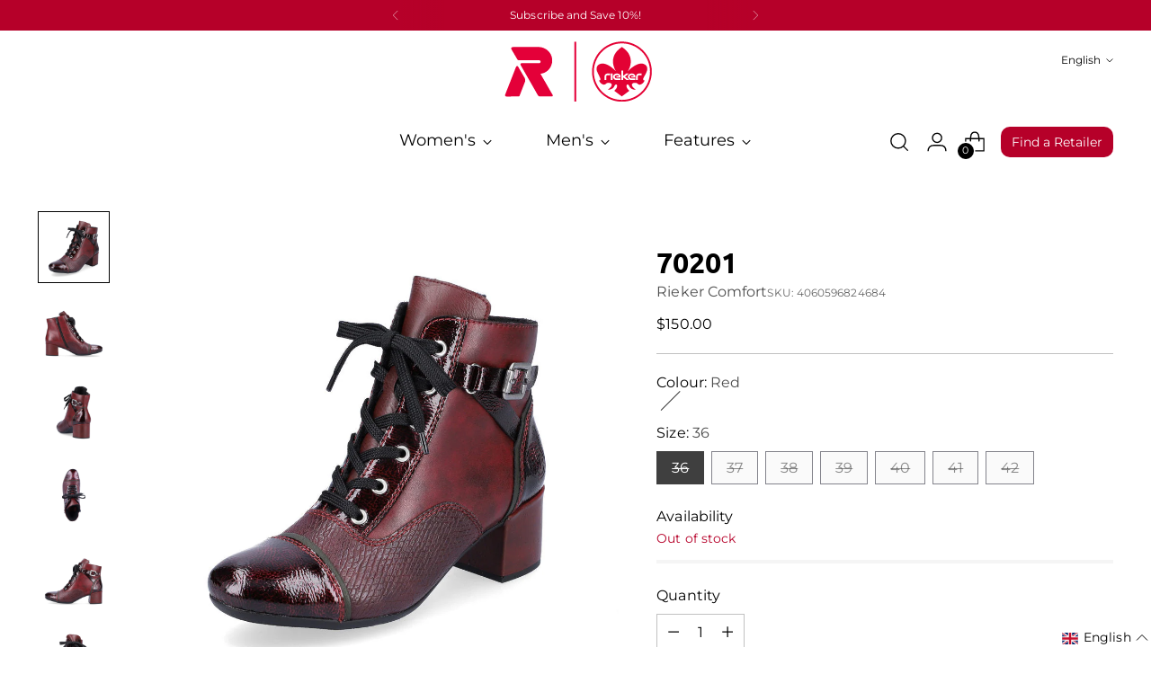

--- FILE ---
content_type: text/html; charset=utf-8
request_url: https://rieker.ca/products/70201
body_size: 82165
content:
<!doctype html>

<!--
  ___                 ___           ___           ___
       /  /\                     /__/\         /  /\         /  /\
      /  /:/_                    \  \:\       /  /:/        /  /::\
     /  /:/ /\  ___     ___       \  \:\     /  /:/        /  /:/\:\
    /  /:/ /:/ /__/\   /  /\  ___  \  \:\   /  /:/  ___   /  /:/  \:\
   /__/:/ /:/  \  \:\ /  /:/ /__/\  \__\:\ /__/:/  /  /\ /__/:/ \__\:\
   \  \:\/:/    \  \:\  /:/  \  \:\ /  /:/ \  \:\ /  /:/ \  \:\ /  /:/
    \  \::/      \  \:\/:/    \  \:\  /:/   \  \:\  /:/   \  \:\  /:/
     \  \:\       \  \::/      \  \:\/:/     \  \:\/:/     \  \:\/:/
      \  \:\       \__\/        \  \::/       \  \::/       \  \::/
       \__\/                     \__\/         \__\/         \__\/

  --------------------------------------------------------------------
  #  Stiletto v3.2.1
  #  Documentation: https://fluorescent.co/help/stiletto/
  #  Purchase: https://themes.shopify.com/themes/stiletto/
  #  A product by Fluorescent: https://fluorescent.co/
  --------------------------------------------------------------------
-->

<html class="no-js" lang="en" style="--announcement-height: 1px;">
  <head>
    <meta charset="UTF-8">
    <meta http-equiv="X-UA-Compatible" content="IE=edge,chrome=1">
    <meta name="viewport" content="width=device-width,initial-scale=1">
    <link rel="stylesheet" href="https://use.typekit.net/efe4ukt.css">

<!-- Google Tag Manager -->
<script>(function(w,d,s,l,i){w[l]=w[l]||[];w[l].push({'gtm.start':
new Date().getTime(),event:'gtm.js'});var f=d.getElementsByTagName(s)[0],
j=d.createElement(s),dl=l!='dataLayer'?'&l='+l:'';j.async=true;j.src=
'https://www.googletagmanager.com/gtm.js?id='+i+dl;f.parentNode.insertBefore(j,f);
})(window,document,'script','dataLayer','GTM-TDJ73MV');</script>
<!-- End Google Tag Manager -->

    <meta name="p:domain_verify" content="cc2d3e30b8702a73cc6107cff73618c2"/>

    
    




  <meta name="description" content="Rieker Synthetic leather Women&#39;s Short Boots| 70201 Ankle Boots">



    <link rel="canonical" href="https://rieker.ca/products/70201">
    <link rel="preconnect" href="https://cdn.shopify.com" crossorigin><link rel="shortcut icon" href="//rieker.ca/cdn/shop/files/Rieker_32x32_93262ead-0b71-4242-8991-4adf7b82bb31.png?crop=center&height=32&v=1727737343&width=32" type="image/png">
<title>70201
&ndash; Rieker Shoe Canada</title>

    





  
  
  
  
  




<meta property="og:url" content="https://rieker.ca/products/70201">
<meta property="og:site_name" content="Rieker Shoe Canada">
<meta property="og:type" content="product">
<meta property="og:title" content="70201">
<meta property="og:description" content="Rieker Synthetic leather Women&amp;#39;s Short Boots| 70201 Ankle Boots">
<meta property="og:image" content="http://rieker.ca/cdn/shop/files/70201-35-222-a1_667330c23c173.jpg?v=1727827127&width=1024">
<meta property="og:image:secure_url" content="https://rieker.ca/cdn/shop/files/70201-35-222-a1_667330c23c173.jpg?v=1727827127&width=1024">
<meta property="og:price:amount" content="150.00">
<meta property="og:price:currency" content="CAD">

<meta name="twitter:title" content="70201">
<meta name="twitter:description" content="Rieker Synthetic leather Women&amp;#39;s Short Boots| 70201 Ankle Boots">
<meta name="twitter:card" content="summary_large_image">
<meta name="twitter:image" content="https://rieker.ca/cdn/shop/files/70201-35-222-a1_667330c23c173.jpg?v=1727827127&width=1024">
<meta name="twitter:image:width" content="480">
<meta name="twitter:image:height" content="480">

    <script src="https://cdnjs.cloudflare.com/ajax/libs/jquery/3.7.1/jquery.min.js"></script>
    <script src="https://cdnjs.cloudflare.com/ajax/libs/slick-carousel/1.8.1/slick.js"
            integrity="sha512-WNZwVebQjhSxEzwbettGuQgWxbpYdoLf7mH+25A7sfQbbxKeS5SQ9QBf97zOY4nOlwtksgDA/czSTmfj4DUEiQ=="
            crossorigin="anonymous" referrerpolicy="no-referrer"></script>
    <script>
  console.log('Stiletto v3.2.1 by Fluorescent');

  document.documentElement.className = document.documentElement.className.replace('no-js', '');
  if (window.matchMedia(`(prefers-reduced-motion: reduce)`) === true || window.matchMedia(`(prefers-reduced-motion: reduce)`).matches === true) {
    document.documentElement.classList.add('prefers-reduced-motion');
  } else {
    document.documentElement.classList.add('do-anim');
  }

  window.theme = {
    version: 'v3.2.1',
    themeName: 'Stiletto',
    moneyFormat: "${{amount}}",
    strings: {
      name: "Rieker Shoe Canada",
      accessibility: {
        play_video: "Play",
        pause_video: "Pause",
        range_lower: "Lower",
        range_upper: "Upper"
      },
      product: {
        no_shipping_rates: "Shipping rate unavailable",
        country_placeholder: "Country\/Region",
        review: "Write a review"
      },
      products: {
        product: {
          unavailable: "Unavailable",
          unitPrice: "Unit price",
          unitPriceSeparator: "per",
          sku: "SKU"
        }
      },
      cart: {
        editCartNote: "Edit order notes",
        addCartNote: "Add order notes",
        quantityError: "You have the maximum number of this product in your cart"
      },
      pagination: {
        viewing: "You’re viewing {{ of }} of {{ total }}",
        products: "products",
        results: "results"
      }
    },
    routes: {
      root: "/",
      cart: {
        base: "/cart",
        add: "/cart/add",
        change: "/cart/change",
        update: "/cart/update",
        clear: "/cart/clear",
        // Manual routes until Shopify adds support
        shipping: "/cart/shipping_rates",
      },
      // Manual routes until Shopify adds support
      products: "/products",
      productRecommendations: "/recommendations/products",
      predictive_search_url: '/search/suggest',
    },
    icons: {
      chevron: "\u003cspan class=\"icon icon-new icon-chevron \"\u003e\n  \u003csvg viewBox=\"0 0 24 24\" fill=\"none\" xmlns=\"http:\/\/www.w3.org\/2000\/svg\"\u003e\u003cpath d=\"M1.875 7.438 12 17.563 22.125 7.438\" stroke=\"currentColor\" stroke-width=\"2\"\/\u003e\u003c\/svg\u003e\n\u003c\/span\u003e\n",
      close: "\u003cspan class=\"icon icon-new icon-close \"\u003e\n  \u003csvg viewBox=\"0 0 24 24\" fill=\"none\" xmlns=\"http:\/\/www.w3.org\/2000\/svg\"\u003e\u003cpath d=\"M2.66 1.34 2 .68.68 2l.66.66 1.32-1.32zm18.68 21.32.66.66L23.32 22l-.66-.66-1.32 1.32zm1.32-20 .66-.66L22 .68l-.66.66 1.32 1.32zM1.34 21.34.68 22 2 23.32l.66-.66-1.32-1.32zm0-18.68 10 10 1.32-1.32-10-10-1.32 1.32zm11.32 10 10-10-1.32-1.32-10 10 1.32 1.32zm-1.32-1.32-10 10 1.32 1.32 10-10-1.32-1.32zm0 1.32 10 10 1.32-1.32-10-10-1.32 1.32z\" fill=\"currentColor\"\/\u003e\u003c\/svg\u003e\n\u003c\/span\u003e\n",
      zoom: "\u003cspan class=\"icon icon-new icon-zoom \"\u003e\n  \u003csvg viewBox=\"0 0 24 24\" fill=\"none\" xmlns=\"http:\/\/www.w3.org\/2000\/svg\"\u003e\u003cpath d=\"M10.3,19.71c5.21,0,9.44-4.23,9.44-9.44S15.51,.83,10.3,.83,.86,5.05,.86,10.27s4.23,9.44,9.44,9.44Z\" fill=\"none\" stroke=\"currentColor\" stroke-linecap=\"round\" stroke-miterlimit=\"10\" stroke-width=\"1.63\"\/\u003e\n          \u003cpath d=\"M5.05,10.27H15.54\" fill=\"none\" stroke=\"currentColor\" stroke-miterlimit=\"10\" stroke-width=\"1.63\"\/\u003e\n          \u003cpath class=\"cross-up\" d=\"M10.3,5.02V15.51\" fill=\"none\" stroke=\"currentColor\" stroke-miterlimit=\"10\" stroke-width=\"1.63\"\/\u003e\n          \u003cpath d=\"M16.92,16.9l6.49,6.49\" fill=\"none\" stroke=\"currentColor\" stroke-miterlimit=\"10\" stroke-width=\"1.63\"\/\u003e\u003c\/svg\u003e\n\u003c\/span\u003e\n"
    },
    coreData: {
      n: "Stiletto",
      v: "v3.2.1",
    }
  }

  window.theme.searchableFields = "body,product_type,tag,title,variants.title,vendor";

  
    window.theme.allCountryOptionTags = "\u003coption value=\"Canada\" data-provinces=\"[[\u0026quot;Alberta\u0026quot;,\u0026quot;Alberta\u0026quot;],[\u0026quot;British Columbia\u0026quot;,\u0026quot;British Columbia\u0026quot;],[\u0026quot;Manitoba\u0026quot;,\u0026quot;Manitoba\u0026quot;],[\u0026quot;New Brunswick\u0026quot;,\u0026quot;New Brunswick\u0026quot;],[\u0026quot;Newfoundland and Labrador\u0026quot;,\u0026quot;Newfoundland and Labrador\u0026quot;],[\u0026quot;Northwest Territories\u0026quot;,\u0026quot;Northwest Territories\u0026quot;],[\u0026quot;Nova Scotia\u0026quot;,\u0026quot;Nova Scotia\u0026quot;],[\u0026quot;Nunavut\u0026quot;,\u0026quot;Nunavut\u0026quot;],[\u0026quot;Ontario\u0026quot;,\u0026quot;Ontario\u0026quot;],[\u0026quot;Prince Edward Island\u0026quot;,\u0026quot;Prince Edward Island\u0026quot;],[\u0026quot;Quebec\u0026quot;,\u0026quot;Quebec\u0026quot;],[\u0026quot;Saskatchewan\u0026quot;,\u0026quot;Saskatchewan\u0026quot;],[\u0026quot;Yukon\u0026quot;,\u0026quot;Yukon\u0026quot;]]\"\u003eCanada\u003c\/option\u003e\n\u003coption value=\"---\" data-provinces=\"[]\"\u003e---\u003c\/option\u003e\n\u003coption value=\"Afghanistan\" data-provinces=\"[]\"\u003eAfghanistan\u003c\/option\u003e\n\u003coption value=\"Aland Islands\" data-provinces=\"[]\"\u003eÅland Islands\u003c\/option\u003e\n\u003coption value=\"Albania\" data-provinces=\"[]\"\u003eAlbania\u003c\/option\u003e\n\u003coption value=\"Algeria\" data-provinces=\"[]\"\u003eAlgeria\u003c\/option\u003e\n\u003coption value=\"Andorra\" data-provinces=\"[]\"\u003eAndorra\u003c\/option\u003e\n\u003coption value=\"Angola\" data-provinces=\"[]\"\u003eAngola\u003c\/option\u003e\n\u003coption value=\"Anguilla\" data-provinces=\"[]\"\u003eAnguilla\u003c\/option\u003e\n\u003coption value=\"Antigua And Barbuda\" data-provinces=\"[]\"\u003eAntigua \u0026 Barbuda\u003c\/option\u003e\n\u003coption value=\"Argentina\" data-provinces=\"[[\u0026quot;Buenos Aires\u0026quot;,\u0026quot;Buenos Aires Province\u0026quot;],[\u0026quot;Catamarca\u0026quot;,\u0026quot;Catamarca\u0026quot;],[\u0026quot;Chaco\u0026quot;,\u0026quot;Chaco\u0026quot;],[\u0026quot;Chubut\u0026quot;,\u0026quot;Chubut\u0026quot;],[\u0026quot;Ciudad Autónoma de Buenos Aires\u0026quot;,\u0026quot;Buenos Aires (Autonomous City)\u0026quot;],[\u0026quot;Corrientes\u0026quot;,\u0026quot;Corrientes\u0026quot;],[\u0026quot;Córdoba\u0026quot;,\u0026quot;Córdoba\u0026quot;],[\u0026quot;Entre Ríos\u0026quot;,\u0026quot;Entre Ríos\u0026quot;],[\u0026quot;Formosa\u0026quot;,\u0026quot;Formosa\u0026quot;],[\u0026quot;Jujuy\u0026quot;,\u0026quot;Jujuy\u0026quot;],[\u0026quot;La Pampa\u0026quot;,\u0026quot;La Pampa\u0026quot;],[\u0026quot;La Rioja\u0026quot;,\u0026quot;La Rioja\u0026quot;],[\u0026quot;Mendoza\u0026quot;,\u0026quot;Mendoza\u0026quot;],[\u0026quot;Misiones\u0026quot;,\u0026quot;Misiones\u0026quot;],[\u0026quot;Neuquén\u0026quot;,\u0026quot;Neuquén\u0026quot;],[\u0026quot;Río Negro\u0026quot;,\u0026quot;Río Negro\u0026quot;],[\u0026quot;Salta\u0026quot;,\u0026quot;Salta\u0026quot;],[\u0026quot;San Juan\u0026quot;,\u0026quot;San Juan\u0026quot;],[\u0026quot;San Luis\u0026quot;,\u0026quot;San Luis\u0026quot;],[\u0026quot;Santa Cruz\u0026quot;,\u0026quot;Santa Cruz\u0026quot;],[\u0026quot;Santa Fe\u0026quot;,\u0026quot;Santa Fe\u0026quot;],[\u0026quot;Santiago Del Estero\u0026quot;,\u0026quot;Santiago del Estero\u0026quot;],[\u0026quot;Tierra Del Fuego\u0026quot;,\u0026quot;Tierra del Fuego\u0026quot;],[\u0026quot;Tucumán\u0026quot;,\u0026quot;Tucumán\u0026quot;]]\"\u003eArgentina\u003c\/option\u003e\n\u003coption value=\"Armenia\" data-provinces=\"[]\"\u003eArmenia\u003c\/option\u003e\n\u003coption value=\"Aruba\" data-provinces=\"[]\"\u003eAruba\u003c\/option\u003e\n\u003coption value=\"Ascension Island\" data-provinces=\"[]\"\u003eAscension Island\u003c\/option\u003e\n\u003coption value=\"Australia\" data-provinces=\"[[\u0026quot;Australian Capital Territory\u0026quot;,\u0026quot;Australian Capital Territory\u0026quot;],[\u0026quot;New South Wales\u0026quot;,\u0026quot;New South Wales\u0026quot;],[\u0026quot;Northern Territory\u0026quot;,\u0026quot;Northern Territory\u0026quot;],[\u0026quot;Queensland\u0026quot;,\u0026quot;Queensland\u0026quot;],[\u0026quot;South Australia\u0026quot;,\u0026quot;South Australia\u0026quot;],[\u0026quot;Tasmania\u0026quot;,\u0026quot;Tasmania\u0026quot;],[\u0026quot;Victoria\u0026quot;,\u0026quot;Victoria\u0026quot;],[\u0026quot;Western Australia\u0026quot;,\u0026quot;Western Australia\u0026quot;]]\"\u003eAustralia\u003c\/option\u003e\n\u003coption value=\"Austria\" data-provinces=\"[]\"\u003eAustria\u003c\/option\u003e\n\u003coption value=\"Azerbaijan\" data-provinces=\"[]\"\u003eAzerbaijan\u003c\/option\u003e\n\u003coption value=\"Bahamas\" data-provinces=\"[]\"\u003eBahamas\u003c\/option\u003e\n\u003coption value=\"Bahrain\" data-provinces=\"[]\"\u003eBahrain\u003c\/option\u003e\n\u003coption value=\"Bangladesh\" data-provinces=\"[]\"\u003eBangladesh\u003c\/option\u003e\n\u003coption value=\"Barbados\" data-provinces=\"[]\"\u003eBarbados\u003c\/option\u003e\n\u003coption value=\"Belarus\" data-provinces=\"[]\"\u003eBelarus\u003c\/option\u003e\n\u003coption value=\"Belgium\" data-provinces=\"[]\"\u003eBelgium\u003c\/option\u003e\n\u003coption value=\"Belize\" data-provinces=\"[]\"\u003eBelize\u003c\/option\u003e\n\u003coption value=\"Benin\" data-provinces=\"[]\"\u003eBenin\u003c\/option\u003e\n\u003coption value=\"Bermuda\" data-provinces=\"[]\"\u003eBermuda\u003c\/option\u003e\n\u003coption value=\"Bhutan\" data-provinces=\"[]\"\u003eBhutan\u003c\/option\u003e\n\u003coption value=\"Bolivia\" data-provinces=\"[]\"\u003eBolivia\u003c\/option\u003e\n\u003coption value=\"Bosnia And Herzegovina\" data-provinces=\"[]\"\u003eBosnia \u0026 Herzegovina\u003c\/option\u003e\n\u003coption value=\"Botswana\" data-provinces=\"[]\"\u003eBotswana\u003c\/option\u003e\n\u003coption value=\"Brazil\" data-provinces=\"[[\u0026quot;Acre\u0026quot;,\u0026quot;Acre\u0026quot;],[\u0026quot;Alagoas\u0026quot;,\u0026quot;Alagoas\u0026quot;],[\u0026quot;Amapá\u0026quot;,\u0026quot;Amapá\u0026quot;],[\u0026quot;Amazonas\u0026quot;,\u0026quot;Amazonas\u0026quot;],[\u0026quot;Bahia\u0026quot;,\u0026quot;Bahia\u0026quot;],[\u0026quot;Ceará\u0026quot;,\u0026quot;Ceará\u0026quot;],[\u0026quot;Distrito Federal\u0026quot;,\u0026quot;Federal District\u0026quot;],[\u0026quot;Espírito Santo\u0026quot;,\u0026quot;Espírito Santo\u0026quot;],[\u0026quot;Goiás\u0026quot;,\u0026quot;Goiás\u0026quot;],[\u0026quot;Maranhão\u0026quot;,\u0026quot;Maranhão\u0026quot;],[\u0026quot;Mato Grosso\u0026quot;,\u0026quot;Mato Grosso\u0026quot;],[\u0026quot;Mato Grosso do Sul\u0026quot;,\u0026quot;Mato Grosso do Sul\u0026quot;],[\u0026quot;Minas Gerais\u0026quot;,\u0026quot;Minas Gerais\u0026quot;],[\u0026quot;Paraná\u0026quot;,\u0026quot;Paraná\u0026quot;],[\u0026quot;Paraíba\u0026quot;,\u0026quot;Paraíba\u0026quot;],[\u0026quot;Pará\u0026quot;,\u0026quot;Pará\u0026quot;],[\u0026quot;Pernambuco\u0026quot;,\u0026quot;Pernambuco\u0026quot;],[\u0026quot;Piauí\u0026quot;,\u0026quot;Piauí\u0026quot;],[\u0026quot;Rio Grande do Norte\u0026quot;,\u0026quot;Rio Grande do Norte\u0026quot;],[\u0026quot;Rio Grande do Sul\u0026quot;,\u0026quot;Rio Grande do Sul\u0026quot;],[\u0026quot;Rio de Janeiro\u0026quot;,\u0026quot;Rio de Janeiro\u0026quot;],[\u0026quot;Rondônia\u0026quot;,\u0026quot;Rondônia\u0026quot;],[\u0026quot;Roraima\u0026quot;,\u0026quot;Roraima\u0026quot;],[\u0026quot;Santa Catarina\u0026quot;,\u0026quot;Santa Catarina\u0026quot;],[\u0026quot;Sergipe\u0026quot;,\u0026quot;Sergipe\u0026quot;],[\u0026quot;São Paulo\u0026quot;,\u0026quot;São Paulo\u0026quot;],[\u0026quot;Tocantins\u0026quot;,\u0026quot;Tocantins\u0026quot;]]\"\u003eBrazil\u003c\/option\u003e\n\u003coption value=\"British Indian Ocean Territory\" data-provinces=\"[]\"\u003eBritish Indian Ocean Territory\u003c\/option\u003e\n\u003coption value=\"Virgin Islands, British\" data-provinces=\"[]\"\u003eBritish Virgin Islands\u003c\/option\u003e\n\u003coption value=\"Brunei\" data-provinces=\"[]\"\u003eBrunei\u003c\/option\u003e\n\u003coption value=\"Bulgaria\" data-provinces=\"[]\"\u003eBulgaria\u003c\/option\u003e\n\u003coption value=\"Burkina Faso\" data-provinces=\"[]\"\u003eBurkina Faso\u003c\/option\u003e\n\u003coption value=\"Burundi\" data-provinces=\"[]\"\u003eBurundi\u003c\/option\u003e\n\u003coption value=\"Cambodia\" data-provinces=\"[]\"\u003eCambodia\u003c\/option\u003e\n\u003coption value=\"Republic of Cameroon\" data-provinces=\"[]\"\u003eCameroon\u003c\/option\u003e\n\u003coption value=\"Canada\" data-provinces=\"[[\u0026quot;Alberta\u0026quot;,\u0026quot;Alberta\u0026quot;],[\u0026quot;British Columbia\u0026quot;,\u0026quot;British Columbia\u0026quot;],[\u0026quot;Manitoba\u0026quot;,\u0026quot;Manitoba\u0026quot;],[\u0026quot;New Brunswick\u0026quot;,\u0026quot;New Brunswick\u0026quot;],[\u0026quot;Newfoundland and Labrador\u0026quot;,\u0026quot;Newfoundland and Labrador\u0026quot;],[\u0026quot;Northwest Territories\u0026quot;,\u0026quot;Northwest Territories\u0026quot;],[\u0026quot;Nova Scotia\u0026quot;,\u0026quot;Nova Scotia\u0026quot;],[\u0026quot;Nunavut\u0026quot;,\u0026quot;Nunavut\u0026quot;],[\u0026quot;Ontario\u0026quot;,\u0026quot;Ontario\u0026quot;],[\u0026quot;Prince Edward Island\u0026quot;,\u0026quot;Prince Edward Island\u0026quot;],[\u0026quot;Quebec\u0026quot;,\u0026quot;Quebec\u0026quot;],[\u0026quot;Saskatchewan\u0026quot;,\u0026quot;Saskatchewan\u0026quot;],[\u0026quot;Yukon\u0026quot;,\u0026quot;Yukon\u0026quot;]]\"\u003eCanada\u003c\/option\u003e\n\u003coption value=\"Cape Verde\" data-provinces=\"[]\"\u003eCape Verde\u003c\/option\u003e\n\u003coption value=\"Caribbean Netherlands\" data-provinces=\"[]\"\u003eCaribbean Netherlands\u003c\/option\u003e\n\u003coption value=\"Cayman Islands\" data-provinces=\"[]\"\u003eCayman Islands\u003c\/option\u003e\n\u003coption value=\"Central African Republic\" data-provinces=\"[]\"\u003eCentral African Republic\u003c\/option\u003e\n\u003coption value=\"Chad\" data-provinces=\"[]\"\u003eChad\u003c\/option\u003e\n\u003coption value=\"Chile\" data-provinces=\"[[\u0026quot;Antofagasta\u0026quot;,\u0026quot;Antofagasta\u0026quot;],[\u0026quot;Araucanía\u0026quot;,\u0026quot;Araucanía\u0026quot;],[\u0026quot;Arica and Parinacota\u0026quot;,\u0026quot;Arica y Parinacota\u0026quot;],[\u0026quot;Atacama\u0026quot;,\u0026quot;Atacama\u0026quot;],[\u0026quot;Aysén\u0026quot;,\u0026quot;Aysén\u0026quot;],[\u0026quot;Biobío\u0026quot;,\u0026quot;Bío Bío\u0026quot;],[\u0026quot;Coquimbo\u0026quot;,\u0026quot;Coquimbo\u0026quot;],[\u0026quot;Los Lagos\u0026quot;,\u0026quot;Los Lagos\u0026quot;],[\u0026quot;Los Ríos\u0026quot;,\u0026quot;Los Ríos\u0026quot;],[\u0026quot;Magallanes\u0026quot;,\u0026quot;Magallanes Region\u0026quot;],[\u0026quot;Maule\u0026quot;,\u0026quot;Maule\u0026quot;],[\u0026quot;O\u0026#39;Higgins\u0026quot;,\u0026quot;Libertador General Bernardo O’Higgins\u0026quot;],[\u0026quot;Santiago\u0026quot;,\u0026quot;Santiago Metropolitan\u0026quot;],[\u0026quot;Tarapacá\u0026quot;,\u0026quot;Tarapacá\u0026quot;],[\u0026quot;Valparaíso\u0026quot;,\u0026quot;Valparaíso\u0026quot;],[\u0026quot;Ñuble\u0026quot;,\u0026quot;Ñuble\u0026quot;]]\"\u003eChile\u003c\/option\u003e\n\u003coption value=\"China\" data-provinces=\"[[\u0026quot;Anhui\u0026quot;,\u0026quot;Anhui\u0026quot;],[\u0026quot;Beijing\u0026quot;,\u0026quot;Beijing\u0026quot;],[\u0026quot;Chongqing\u0026quot;,\u0026quot;Chongqing\u0026quot;],[\u0026quot;Fujian\u0026quot;,\u0026quot;Fujian\u0026quot;],[\u0026quot;Gansu\u0026quot;,\u0026quot;Gansu\u0026quot;],[\u0026quot;Guangdong\u0026quot;,\u0026quot;Guangdong\u0026quot;],[\u0026quot;Guangxi\u0026quot;,\u0026quot;Guangxi\u0026quot;],[\u0026quot;Guizhou\u0026quot;,\u0026quot;Guizhou\u0026quot;],[\u0026quot;Hainan\u0026quot;,\u0026quot;Hainan\u0026quot;],[\u0026quot;Hebei\u0026quot;,\u0026quot;Hebei\u0026quot;],[\u0026quot;Heilongjiang\u0026quot;,\u0026quot;Heilongjiang\u0026quot;],[\u0026quot;Henan\u0026quot;,\u0026quot;Henan\u0026quot;],[\u0026quot;Hubei\u0026quot;,\u0026quot;Hubei\u0026quot;],[\u0026quot;Hunan\u0026quot;,\u0026quot;Hunan\u0026quot;],[\u0026quot;Inner Mongolia\u0026quot;,\u0026quot;Inner Mongolia\u0026quot;],[\u0026quot;Jiangsu\u0026quot;,\u0026quot;Jiangsu\u0026quot;],[\u0026quot;Jiangxi\u0026quot;,\u0026quot;Jiangxi\u0026quot;],[\u0026quot;Jilin\u0026quot;,\u0026quot;Jilin\u0026quot;],[\u0026quot;Liaoning\u0026quot;,\u0026quot;Liaoning\u0026quot;],[\u0026quot;Ningxia\u0026quot;,\u0026quot;Ningxia\u0026quot;],[\u0026quot;Qinghai\u0026quot;,\u0026quot;Qinghai\u0026quot;],[\u0026quot;Shaanxi\u0026quot;,\u0026quot;Shaanxi\u0026quot;],[\u0026quot;Shandong\u0026quot;,\u0026quot;Shandong\u0026quot;],[\u0026quot;Shanghai\u0026quot;,\u0026quot;Shanghai\u0026quot;],[\u0026quot;Shanxi\u0026quot;,\u0026quot;Shanxi\u0026quot;],[\u0026quot;Sichuan\u0026quot;,\u0026quot;Sichuan\u0026quot;],[\u0026quot;Tianjin\u0026quot;,\u0026quot;Tianjin\u0026quot;],[\u0026quot;Xinjiang\u0026quot;,\u0026quot;Xinjiang\u0026quot;],[\u0026quot;Xizang\u0026quot;,\u0026quot;Tibet\u0026quot;],[\u0026quot;Yunnan\u0026quot;,\u0026quot;Yunnan\u0026quot;],[\u0026quot;Zhejiang\u0026quot;,\u0026quot;Zhejiang\u0026quot;]]\"\u003eChina\u003c\/option\u003e\n\u003coption value=\"Christmas Island\" data-provinces=\"[]\"\u003eChristmas Island\u003c\/option\u003e\n\u003coption value=\"Cocos (Keeling) Islands\" data-provinces=\"[]\"\u003eCocos (Keeling) Islands\u003c\/option\u003e\n\u003coption value=\"Colombia\" data-provinces=\"[[\u0026quot;Amazonas\u0026quot;,\u0026quot;Amazonas\u0026quot;],[\u0026quot;Antioquia\u0026quot;,\u0026quot;Antioquia\u0026quot;],[\u0026quot;Arauca\u0026quot;,\u0026quot;Arauca\u0026quot;],[\u0026quot;Atlántico\u0026quot;,\u0026quot;Atlántico\u0026quot;],[\u0026quot;Bogotá, D.C.\u0026quot;,\u0026quot;Capital District\u0026quot;],[\u0026quot;Bolívar\u0026quot;,\u0026quot;Bolívar\u0026quot;],[\u0026quot;Boyacá\u0026quot;,\u0026quot;Boyacá\u0026quot;],[\u0026quot;Caldas\u0026quot;,\u0026quot;Caldas\u0026quot;],[\u0026quot;Caquetá\u0026quot;,\u0026quot;Caquetá\u0026quot;],[\u0026quot;Casanare\u0026quot;,\u0026quot;Casanare\u0026quot;],[\u0026quot;Cauca\u0026quot;,\u0026quot;Cauca\u0026quot;],[\u0026quot;Cesar\u0026quot;,\u0026quot;Cesar\u0026quot;],[\u0026quot;Chocó\u0026quot;,\u0026quot;Chocó\u0026quot;],[\u0026quot;Cundinamarca\u0026quot;,\u0026quot;Cundinamarca\u0026quot;],[\u0026quot;Córdoba\u0026quot;,\u0026quot;Córdoba\u0026quot;],[\u0026quot;Guainía\u0026quot;,\u0026quot;Guainía\u0026quot;],[\u0026quot;Guaviare\u0026quot;,\u0026quot;Guaviare\u0026quot;],[\u0026quot;Huila\u0026quot;,\u0026quot;Huila\u0026quot;],[\u0026quot;La Guajira\u0026quot;,\u0026quot;La Guajira\u0026quot;],[\u0026quot;Magdalena\u0026quot;,\u0026quot;Magdalena\u0026quot;],[\u0026quot;Meta\u0026quot;,\u0026quot;Meta\u0026quot;],[\u0026quot;Nariño\u0026quot;,\u0026quot;Nariño\u0026quot;],[\u0026quot;Norte de Santander\u0026quot;,\u0026quot;Norte de Santander\u0026quot;],[\u0026quot;Putumayo\u0026quot;,\u0026quot;Putumayo\u0026quot;],[\u0026quot;Quindío\u0026quot;,\u0026quot;Quindío\u0026quot;],[\u0026quot;Risaralda\u0026quot;,\u0026quot;Risaralda\u0026quot;],[\u0026quot;San Andrés, Providencia y Santa Catalina\u0026quot;,\u0026quot;San Andrés \\u0026 Providencia\u0026quot;],[\u0026quot;Santander\u0026quot;,\u0026quot;Santander\u0026quot;],[\u0026quot;Sucre\u0026quot;,\u0026quot;Sucre\u0026quot;],[\u0026quot;Tolima\u0026quot;,\u0026quot;Tolima\u0026quot;],[\u0026quot;Valle del Cauca\u0026quot;,\u0026quot;Valle del Cauca\u0026quot;],[\u0026quot;Vaupés\u0026quot;,\u0026quot;Vaupés\u0026quot;],[\u0026quot;Vichada\u0026quot;,\u0026quot;Vichada\u0026quot;]]\"\u003eColombia\u003c\/option\u003e\n\u003coption value=\"Comoros\" data-provinces=\"[]\"\u003eComoros\u003c\/option\u003e\n\u003coption value=\"Congo\" data-provinces=\"[]\"\u003eCongo - Brazzaville\u003c\/option\u003e\n\u003coption value=\"Congo, The Democratic Republic Of The\" data-provinces=\"[]\"\u003eCongo - Kinshasa\u003c\/option\u003e\n\u003coption value=\"Cook Islands\" data-provinces=\"[]\"\u003eCook Islands\u003c\/option\u003e\n\u003coption value=\"Costa Rica\" data-provinces=\"[[\u0026quot;Alajuela\u0026quot;,\u0026quot;Alajuela\u0026quot;],[\u0026quot;Cartago\u0026quot;,\u0026quot;Cartago\u0026quot;],[\u0026quot;Guanacaste\u0026quot;,\u0026quot;Guanacaste\u0026quot;],[\u0026quot;Heredia\u0026quot;,\u0026quot;Heredia\u0026quot;],[\u0026quot;Limón\u0026quot;,\u0026quot;Limón\u0026quot;],[\u0026quot;Puntarenas\u0026quot;,\u0026quot;Puntarenas\u0026quot;],[\u0026quot;San José\u0026quot;,\u0026quot;San José\u0026quot;]]\"\u003eCosta Rica\u003c\/option\u003e\n\u003coption value=\"Croatia\" data-provinces=\"[]\"\u003eCroatia\u003c\/option\u003e\n\u003coption value=\"Curaçao\" data-provinces=\"[]\"\u003eCuraçao\u003c\/option\u003e\n\u003coption value=\"Cyprus\" data-provinces=\"[]\"\u003eCyprus\u003c\/option\u003e\n\u003coption value=\"Czech Republic\" data-provinces=\"[]\"\u003eCzechia\u003c\/option\u003e\n\u003coption value=\"Côte d'Ivoire\" data-provinces=\"[]\"\u003eCôte d’Ivoire\u003c\/option\u003e\n\u003coption value=\"Denmark\" data-provinces=\"[]\"\u003eDenmark\u003c\/option\u003e\n\u003coption value=\"Djibouti\" data-provinces=\"[]\"\u003eDjibouti\u003c\/option\u003e\n\u003coption value=\"Dominica\" data-provinces=\"[]\"\u003eDominica\u003c\/option\u003e\n\u003coption value=\"Dominican Republic\" data-provinces=\"[]\"\u003eDominican Republic\u003c\/option\u003e\n\u003coption value=\"Ecuador\" data-provinces=\"[]\"\u003eEcuador\u003c\/option\u003e\n\u003coption value=\"Egypt\" data-provinces=\"[[\u0026quot;6th of October\u0026quot;,\u0026quot;6th of October\u0026quot;],[\u0026quot;Al Sharqia\u0026quot;,\u0026quot;Al Sharqia\u0026quot;],[\u0026quot;Alexandria\u0026quot;,\u0026quot;Alexandria\u0026quot;],[\u0026quot;Aswan\u0026quot;,\u0026quot;Aswan\u0026quot;],[\u0026quot;Asyut\u0026quot;,\u0026quot;Asyut\u0026quot;],[\u0026quot;Beheira\u0026quot;,\u0026quot;Beheira\u0026quot;],[\u0026quot;Beni Suef\u0026quot;,\u0026quot;Beni Suef\u0026quot;],[\u0026quot;Cairo\u0026quot;,\u0026quot;Cairo\u0026quot;],[\u0026quot;Dakahlia\u0026quot;,\u0026quot;Dakahlia\u0026quot;],[\u0026quot;Damietta\u0026quot;,\u0026quot;Damietta\u0026quot;],[\u0026quot;Faiyum\u0026quot;,\u0026quot;Faiyum\u0026quot;],[\u0026quot;Gharbia\u0026quot;,\u0026quot;Gharbia\u0026quot;],[\u0026quot;Giza\u0026quot;,\u0026quot;Giza\u0026quot;],[\u0026quot;Helwan\u0026quot;,\u0026quot;Helwan\u0026quot;],[\u0026quot;Ismailia\u0026quot;,\u0026quot;Ismailia\u0026quot;],[\u0026quot;Kafr el-Sheikh\u0026quot;,\u0026quot;Kafr el-Sheikh\u0026quot;],[\u0026quot;Luxor\u0026quot;,\u0026quot;Luxor\u0026quot;],[\u0026quot;Matrouh\u0026quot;,\u0026quot;Matrouh\u0026quot;],[\u0026quot;Minya\u0026quot;,\u0026quot;Minya\u0026quot;],[\u0026quot;Monufia\u0026quot;,\u0026quot;Monufia\u0026quot;],[\u0026quot;New Valley\u0026quot;,\u0026quot;New Valley\u0026quot;],[\u0026quot;North Sinai\u0026quot;,\u0026quot;North Sinai\u0026quot;],[\u0026quot;Port Said\u0026quot;,\u0026quot;Port Said\u0026quot;],[\u0026quot;Qalyubia\u0026quot;,\u0026quot;Qalyubia\u0026quot;],[\u0026quot;Qena\u0026quot;,\u0026quot;Qena\u0026quot;],[\u0026quot;Red Sea\u0026quot;,\u0026quot;Red Sea\u0026quot;],[\u0026quot;Sohag\u0026quot;,\u0026quot;Sohag\u0026quot;],[\u0026quot;South Sinai\u0026quot;,\u0026quot;South Sinai\u0026quot;],[\u0026quot;Suez\u0026quot;,\u0026quot;Suez\u0026quot;]]\"\u003eEgypt\u003c\/option\u003e\n\u003coption value=\"El Salvador\" data-provinces=\"[[\u0026quot;Ahuachapán\u0026quot;,\u0026quot;Ahuachapán\u0026quot;],[\u0026quot;Cabañas\u0026quot;,\u0026quot;Cabañas\u0026quot;],[\u0026quot;Chalatenango\u0026quot;,\u0026quot;Chalatenango\u0026quot;],[\u0026quot;Cuscatlán\u0026quot;,\u0026quot;Cuscatlán\u0026quot;],[\u0026quot;La Libertad\u0026quot;,\u0026quot;La Libertad\u0026quot;],[\u0026quot;La Paz\u0026quot;,\u0026quot;La Paz\u0026quot;],[\u0026quot;La Unión\u0026quot;,\u0026quot;La Unión\u0026quot;],[\u0026quot;Morazán\u0026quot;,\u0026quot;Morazán\u0026quot;],[\u0026quot;San Miguel\u0026quot;,\u0026quot;San Miguel\u0026quot;],[\u0026quot;San Salvador\u0026quot;,\u0026quot;San Salvador\u0026quot;],[\u0026quot;San Vicente\u0026quot;,\u0026quot;San Vicente\u0026quot;],[\u0026quot;Santa Ana\u0026quot;,\u0026quot;Santa Ana\u0026quot;],[\u0026quot;Sonsonate\u0026quot;,\u0026quot;Sonsonate\u0026quot;],[\u0026quot;Usulután\u0026quot;,\u0026quot;Usulután\u0026quot;]]\"\u003eEl Salvador\u003c\/option\u003e\n\u003coption value=\"Equatorial Guinea\" data-provinces=\"[]\"\u003eEquatorial Guinea\u003c\/option\u003e\n\u003coption value=\"Eritrea\" data-provinces=\"[]\"\u003eEritrea\u003c\/option\u003e\n\u003coption value=\"Estonia\" data-provinces=\"[]\"\u003eEstonia\u003c\/option\u003e\n\u003coption value=\"Eswatini\" data-provinces=\"[]\"\u003eEswatini\u003c\/option\u003e\n\u003coption value=\"Ethiopia\" data-provinces=\"[]\"\u003eEthiopia\u003c\/option\u003e\n\u003coption value=\"Falkland Islands (Malvinas)\" data-provinces=\"[]\"\u003eFalkland Islands\u003c\/option\u003e\n\u003coption value=\"Faroe Islands\" data-provinces=\"[]\"\u003eFaroe Islands\u003c\/option\u003e\n\u003coption value=\"Fiji\" data-provinces=\"[]\"\u003eFiji\u003c\/option\u003e\n\u003coption value=\"Finland\" data-provinces=\"[]\"\u003eFinland\u003c\/option\u003e\n\u003coption value=\"France\" data-provinces=\"[]\"\u003eFrance\u003c\/option\u003e\n\u003coption value=\"French Guiana\" data-provinces=\"[]\"\u003eFrench Guiana\u003c\/option\u003e\n\u003coption value=\"French Polynesia\" data-provinces=\"[]\"\u003eFrench Polynesia\u003c\/option\u003e\n\u003coption value=\"French Southern Territories\" data-provinces=\"[]\"\u003eFrench Southern Territories\u003c\/option\u003e\n\u003coption value=\"Gabon\" data-provinces=\"[]\"\u003eGabon\u003c\/option\u003e\n\u003coption value=\"Gambia\" data-provinces=\"[]\"\u003eGambia\u003c\/option\u003e\n\u003coption value=\"Georgia\" data-provinces=\"[]\"\u003eGeorgia\u003c\/option\u003e\n\u003coption value=\"Germany\" data-provinces=\"[]\"\u003eGermany\u003c\/option\u003e\n\u003coption value=\"Ghana\" data-provinces=\"[]\"\u003eGhana\u003c\/option\u003e\n\u003coption value=\"Gibraltar\" data-provinces=\"[]\"\u003eGibraltar\u003c\/option\u003e\n\u003coption value=\"Greece\" data-provinces=\"[]\"\u003eGreece\u003c\/option\u003e\n\u003coption value=\"Greenland\" data-provinces=\"[]\"\u003eGreenland\u003c\/option\u003e\n\u003coption value=\"Grenada\" data-provinces=\"[]\"\u003eGrenada\u003c\/option\u003e\n\u003coption value=\"Guadeloupe\" data-provinces=\"[]\"\u003eGuadeloupe\u003c\/option\u003e\n\u003coption value=\"Guatemala\" data-provinces=\"[[\u0026quot;Alta Verapaz\u0026quot;,\u0026quot;Alta Verapaz\u0026quot;],[\u0026quot;Baja Verapaz\u0026quot;,\u0026quot;Baja Verapaz\u0026quot;],[\u0026quot;Chimaltenango\u0026quot;,\u0026quot;Chimaltenango\u0026quot;],[\u0026quot;Chiquimula\u0026quot;,\u0026quot;Chiquimula\u0026quot;],[\u0026quot;El Progreso\u0026quot;,\u0026quot;El Progreso\u0026quot;],[\u0026quot;Escuintla\u0026quot;,\u0026quot;Escuintla\u0026quot;],[\u0026quot;Guatemala\u0026quot;,\u0026quot;Guatemala\u0026quot;],[\u0026quot;Huehuetenango\u0026quot;,\u0026quot;Huehuetenango\u0026quot;],[\u0026quot;Izabal\u0026quot;,\u0026quot;Izabal\u0026quot;],[\u0026quot;Jalapa\u0026quot;,\u0026quot;Jalapa\u0026quot;],[\u0026quot;Jutiapa\u0026quot;,\u0026quot;Jutiapa\u0026quot;],[\u0026quot;Petén\u0026quot;,\u0026quot;Petén\u0026quot;],[\u0026quot;Quetzaltenango\u0026quot;,\u0026quot;Quetzaltenango\u0026quot;],[\u0026quot;Quiché\u0026quot;,\u0026quot;Quiché\u0026quot;],[\u0026quot;Retalhuleu\u0026quot;,\u0026quot;Retalhuleu\u0026quot;],[\u0026quot;Sacatepéquez\u0026quot;,\u0026quot;Sacatepéquez\u0026quot;],[\u0026quot;San Marcos\u0026quot;,\u0026quot;San Marcos\u0026quot;],[\u0026quot;Santa Rosa\u0026quot;,\u0026quot;Santa Rosa\u0026quot;],[\u0026quot;Sololá\u0026quot;,\u0026quot;Sololá\u0026quot;],[\u0026quot;Suchitepéquez\u0026quot;,\u0026quot;Suchitepéquez\u0026quot;],[\u0026quot;Totonicapán\u0026quot;,\u0026quot;Totonicapán\u0026quot;],[\u0026quot;Zacapa\u0026quot;,\u0026quot;Zacapa\u0026quot;]]\"\u003eGuatemala\u003c\/option\u003e\n\u003coption value=\"Guernsey\" data-provinces=\"[]\"\u003eGuernsey\u003c\/option\u003e\n\u003coption value=\"Guinea\" data-provinces=\"[]\"\u003eGuinea\u003c\/option\u003e\n\u003coption value=\"Guinea Bissau\" data-provinces=\"[]\"\u003eGuinea-Bissau\u003c\/option\u003e\n\u003coption value=\"Guyana\" data-provinces=\"[]\"\u003eGuyana\u003c\/option\u003e\n\u003coption value=\"Haiti\" data-provinces=\"[]\"\u003eHaiti\u003c\/option\u003e\n\u003coption value=\"Honduras\" data-provinces=\"[]\"\u003eHonduras\u003c\/option\u003e\n\u003coption value=\"Hong Kong\" data-provinces=\"[[\u0026quot;Hong Kong Island\u0026quot;,\u0026quot;Hong Kong Island\u0026quot;],[\u0026quot;Kowloon\u0026quot;,\u0026quot;Kowloon\u0026quot;],[\u0026quot;New Territories\u0026quot;,\u0026quot;New Territories\u0026quot;]]\"\u003eHong Kong SAR\u003c\/option\u003e\n\u003coption value=\"Hungary\" data-provinces=\"[]\"\u003eHungary\u003c\/option\u003e\n\u003coption value=\"Iceland\" data-provinces=\"[]\"\u003eIceland\u003c\/option\u003e\n\u003coption value=\"India\" data-provinces=\"[[\u0026quot;Andaman and Nicobar Islands\u0026quot;,\u0026quot;Andaman and Nicobar Islands\u0026quot;],[\u0026quot;Andhra Pradesh\u0026quot;,\u0026quot;Andhra Pradesh\u0026quot;],[\u0026quot;Arunachal Pradesh\u0026quot;,\u0026quot;Arunachal Pradesh\u0026quot;],[\u0026quot;Assam\u0026quot;,\u0026quot;Assam\u0026quot;],[\u0026quot;Bihar\u0026quot;,\u0026quot;Bihar\u0026quot;],[\u0026quot;Chandigarh\u0026quot;,\u0026quot;Chandigarh\u0026quot;],[\u0026quot;Chhattisgarh\u0026quot;,\u0026quot;Chhattisgarh\u0026quot;],[\u0026quot;Dadra and Nagar Haveli\u0026quot;,\u0026quot;Dadra and Nagar Haveli\u0026quot;],[\u0026quot;Daman and Diu\u0026quot;,\u0026quot;Daman and Diu\u0026quot;],[\u0026quot;Delhi\u0026quot;,\u0026quot;Delhi\u0026quot;],[\u0026quot;Goa\u0026quot;,\u0026quot;Goa\u0026quot;],[\u0026quot;Gujarat\u0026quot;,\u0026quot;Gujarat\u0026quot;],[\u0026quot;Haryana\u0026quot;,\u0026quot;Haryana\u0026quot;],[\u0026quot;Himachal Pradesh\u0026quot;,\u0026quot;Himachal Pradesh\u0026quot;],[\u0026quot;Jammu and Kashmir\u0026quot;,\u0026quot;Jammu and Kashmir\u0026quot;],[\u0026quot;Jharkhand\u0026quot;,\u0026quot;Jharkhand\u0026quot;],[\u0026quot;Karnataka\u0026quot;,\u0026quot;Karnataka\u0026quot;],[\u0026quot;Kerala\u0026quot;,\u0026quot;Kerala\u0026quot;],[\u0026quot;Ladakh\u0026quot;,\u0026quot;Ladakh\u0026quot;],[\u0026quot;Lakshadweep\u0026quot;,\u0026quot;Lakshadweep\u0026quot;],[\u0026quot;Madhya Pradesh\u0026quot;,\u0026quot;Madhya Pradesh\u0026quot;],[\u0026quot;Maharashtra\u0026quot;,\u0026quot;Maharashtra\u0026quot;],[\u0026quot;Manipur\u0026quot;,\u0026quot;Manipur\u0026quot;],[\u0026quot;Meghalaya\u0026quot;,\u0026quot;Meghalaya\u0026quot;],[\u0026quot;Mizoram\u0026quot;,\u0026quot;Mizoram\u0026quot;],[\u0026quot;Nagaland\u0026quot;,\u0026quot;Nagaland\u0026quot;],[\u0026quot;Odisha\u0026quot;,\u0026quot;Odisha\u0026quot;],[\u0026quot;Puducherry\u0026quot;,\u0026quot;Puducherry\u0026quot;],[\u0026quot;Punjab\u0026quot;,\u0026quot;Punjab\u0026quot;],[\u0026quot;Rajasthan\u0026quot;,\u0026quot;Rajasthan\u0026quot;],[\u0026quot;Sikkim\u0026quot;,\u0026quot;Sikkim\u0026quot;],[\u0026quot;Tamil Nadu\u0026quot;,\u0026quot;Tamil Nadu\u0026quot;],[\u0026quot;Telangana\u0026quot;,\u0026quot;Telangana\u0026quot;],[\u0026quot;Tripura\u0026quot;,\u0026quot;Tripura\u0026quot;],[\u0026quot;Uttar Pradesh\u0026quot;,\u0026quot;Uttar Pradesh\u0026quot;],[\u0026quot;Uttarakhand\u0026quot;,\u0026quot;Uttarakhand\u0026quot;],[\u0026quot;West Bengal\u0026quot;,\u0026quot;West Bengal\u0026quot;]]\"\u003eIndia\u003c\/option\u003e\n\u003coption value=\"Indonesia\" data-provinces=\"[[\u0026quot;Aceh\u0026quot;,\u0026quot;Aceh\u0026quot;],[\u0026quot;Bali\u0026quot;,\u0026quot;Bali\u0026quot;],[\u0026quot;Bangka Belitung\u0026quot;,\u0026quot;Bangka–Belitung Islands\u0026quot;],[\u0026quot;Banten\u0026quot;,\u0026quot;Banten\u0026quot;],[\u0026quot;Bengkulu\u0026quot;,\u0026quot;Bengkulu\u0026quot;],[\u0026quot;Gorontalo\u0026quot;,\u0026quot;Gorontalo\u0026quot;],[\u0026quot;Jakarta\u0026quot;,\u0026quot;Jakarta\u0026quot;],[\u0026quot;Jambi\u0026quot;,\u0026quot;Jambi\u0026quot;],[\u0026quot;Jawa Barat\u0026quot;,\u0026quot;West Java\u0026quot;],[\u0026quot;Jawa Tengah\u0026quot;,\u0026quot;Central Java\u0026quot;],[\u0026quot;Jawa Timur\u0026quot;,\u0026quot;East Java\u0026quot;],[\u0026quot;Kalimantan Barat\u0026quot;,\u0026quot;West Kalimantan\u0026quot;],[\u0026quot;Kalimantan Selatan\u0026quot;,\u0026quot;South Kalimantan\u0026quot;],[\u0026quot;Kalimantan Tengah\u0026quot;,\u0026quot;Central Kalimantan\u0026quot;],[\u0026quot;Kalimantan Timur\u0026quot;,\u0026quot;East Kalimantan\u0026quot;],[\u0026quot;Kalimantan Utara\u0026quot;,\u0026quot;North Kalimantan\u0026quot;],[\u0026quot;Kepulauan Riau\u0026quot;,\u0026quot;Riau Islands\u0026quot;],[\u0026quot;Lampung\u0026quot;,\u0026quot;Lampung\u0026quot;],[\u0026quot;Maluku\u0026quot;,\u0026quot;Maluku\u0026quot;],[\u0026quot;Maluku Utara\u0026quot;,\u0026quot;North Maluku\u0026quot;],[\u0026quot;North Sumatra\u0026quot;,\u0026quot;North Sumatra\u0026quot;],[\u0026quot;Nusa Tenggara Barat\u0026quot;,\u0026quot;West Nusa Tenggara\u0026quot;],[\u0026quot;Nusa Tenggara Timur\u0026quot;,\u0026quot;East Nusa Tenggara\u0026quot;],[\u0026quot;Papua\u0026quot;,\u0026quot;Papua\u0026quot;],[\u0026quot;Papua Barat\u0026quot;,\u0026quot;West Papua\u0026quot;],[\u0026quot;Riau\u0026quot;,\u0026quot;Riau\u0026quot;],[\u0026quot;South Sumatra\u0026quot;,\u0026quot;South Sumatra\u0026quot;],[\u0026quot;Sulawesi Barat\u0026quot;,\u0026quot;West Sulawesi\u0026quot;],[\u0026quot;Sulawesi Selatan\u0026quot;,\u0026quot;South Sulawesi\u0026quot;],[\u0026quot;Sulawesi Tengah\u0026quot;,\u0026quot;Central Sulawesi\u0026quot;],[\u0026quot;Sulawesi Tenggara\u0026quot;,\u0026quot;Southeast Sulawesi\u0026quot;],[\u0026quot;Sulawesi Utara\u0026quot;,\u0026quot;North Sulawesi\u0026quot;],[\u0026quot;West Sumatra\u0026quot;,\u0026quot;West Sumatra\u0026quot;],[\u0026quot;Yogyakarta\u0026quot;,\u0026quot;Yogyakarta\u0026quot;]]\"\u003eIndonesia\u003c\/option\u003e\n\u003coption value=\"Iraq\" data-provinces=\"[]\"\u003eIraq\u003c\/option\u003e\n\u003coption value=\"Ireland\" data-provinces=\"[[\u0026quot;Carlow\u0026quot;,\u0026quot;Carlow\u0026quot;],[\u0026quot;Cavan\u0026quot;,\u0026quot;Cavan\u0026quot;],[\u0026quot;Clare\u0026quot;,\u0026quot;Clare\u0026quot;],[\u0026quot;Cork\u0026quot;,\u0026quot;Cork\u0026quot;],[\u0026quot;Donegal\u0026quot;,\u0026quot;Donegal\u0026quot;],[\u0026quot;Dublin\u0026quot;,\u0026quot;Dublin\u0026quot;],[\u0026quot;Galway\u0026quot;,\u0026quot;Galway\u0026quot;],[\u0026quot;Kerry\u0026quot;,\u0026quot;Kerry\u0026quot;],[\u0026quot;Kildare\u0026quot;,\u0026quot;Kildare\u0026quot;],[\u0026quot;Kilkenny\u0026quot;,\u0026quot;Kilkenny\u0026quot;],[\u0026quot;Laois\u0026quot;,\u0026quot;Laois\u0026quot;],[\u0026quot;Leitrim\u0026quot;,\u0026quot;Leitrim\u0026quot;],[\u0026quot;Limerick\u0026quot;,\u0026quot;Limerick\u0026quot;],[\u0026quot;Longford\u0026quot;,\u0026quot;Longford\u0026quot;],[\u0026quot;Louth\u0026quot;,\u0026quot;Louth\u0026quot;],[\u0026quot;Mayo\u0026quot;,\u0026quot;Mayo\u0026quot;],[\u0026quot;Meath\u0026quot;,\u0026quot;Meath\u0026quot;],[\u0026quot;Monaghan\u0026quot;,\u0026quot;Monaghan\u0026quot;],[\u0026quot;Offaly\u0026quot;,\u0026quot;Offaly\u0026quot;],[\u0026quot;Roscommon\u0026quot;,\u0026quot;Roscommon\u0026quot;],[\u0026quot;Sligo\u0026quot;,\u0026quot;Sligo\u0026quot;],[\u0026quot;Tipperary\u0026quot;,\u0026quot;Tipperary\u0026quot;],[\u0026quot;Waterford\u0026quot;,\u0026quot;Waterford\u0026quot;],[\u0026quot;Westmeath\u0026quot;,\u0026quot;Westmeath\u0026quot;],[\u0026quot;Wexford\u0026quot;,\u0026quot;Wexford\u0026quot;],[\u0026quot;Wicklow\u0026quot;,\u0026quot;Wicklow\u0026quot;]]\"\u003eIreland\u003c\/option\u003e\n\u003coption value=\"Isle Of Man\" data-provinces=\"[]\"\u003eIsle of Man\u003c\/option\u003e\n\u003coption value=\"Israel\" data-provinces=\"[]\"\u003eIsrael\u003c\/option\u003e\n\u003coption value=\"Italy\" data-provinces=\"[[\u0026quot;Agrigento\u0026quot;,\u0026quot;Agrigento\u0026quot;],[\u0026quot;Alessandria\u0026quot;,\u0026quot;Alessandria\u0026quot;],[\u0026quot;Ancona\u0026quot;,\u0026quot;Ancona\u0026quot;],[\u0026quot;Aosta\u0026quot;,\u0026quot;Aosta Valley\u0026quot;],[\u0026quot;Arezzo\u0026quot;,\u0026quot;Arezzo\u0026quot;],[\u0026quot;Ascoli Piceno\u0026quot;,\u0026quot;Ascoli Piceno\u0026quot;],[\u0026quot;Asti\u0026quot;,\u0026quot;Asti\u0026quot;],[\u0026quot;Avellino\u0026quot;,\u0026quot;Avellino\u0026quot;],[\u0026quot;Bari\u0026quot;,\u0026quot;Bari\u0026quot;],[\u0026quot;Barletta-Andria-Trani\u0026quot;,\u0026quot;Barletta-Andria-Trani\u0026quot;],[\u0026quot;Belluno\u0026quot;,\u0026quot;Belluno\u0026quot;],[\u0026quot;Benevento\u0026quot;,\u0026quot;Benevento\u0026quot;],[\u0026quot;Bergamo\u0026quot;,\u0026quot;Bergamo\u0026quot;],[\u0026quot;Biella\u0026quot;,\u0026quot;Biella\u0026quot;],[\u0026quot;Bologna\u0026quot;,\u0026quot;Bologna\u0026quot;],[\u0026quot;Bolzano\u0026quot;,\u0026quot;South Tyrol\u0026quot;],[\u0026quot;Brescia\u0026quot;,\u0026quot;Brescia\u0026quot;],[\u0026quot;Brindisi\u0026quot;,\u0026quot;Brindisi\u0026quot;],[\u0026quot;Cagliari\u0026quot;,\u0026quot;Cagliari\u0026quot;],[\u0026quot;Caltanissetta\u0026quot;,\u0026quot;Caltanissetta\u0026quot;],[\u0026quot;Campobasso\u0026quot;,\u0026quot;Campobasso\u0026quot;],[\u0026quot;Carbonia-Iglesias\u0026quot;,\u0026quot;Carbonia-Iglesias\u0026quot;],[\u0026quot;Caserta\u0026quot;,\u0026quot;Caserta\u0026quot;],[\u0026quot;Catania\u0026quot;,\u0026quot;Catania\u0026quot;],[\u0026quot;Catanzaro\u0026quot;,\u0026quot;Catanzaro\u0026quot;],[\u0026quot;Chieti\u0026quot;,\u0026quot;Chieti\u0026quot;],[\u0026quot;Como\u0026quot;,\u0026quot;Como\u0026quot;],[\u0026quot;Cosenza\u0026quot;,\u0026quot;Cosenza\u0026quot;],[\u0026quot;Cremona\u0026quot;,\u0026quot;Cremona\u0026quot;],[\u0026quot;Crotone\u0026quot;,\u0026quot;Crotone\u0026quot;],[\u0026quot;Cuneo\u0026quot;,\u0026quot;Cuneo\u0026quot;],[\u0026quot;Enna\u0026quot;,\u0026quot;Enna\u0026quot;],[\u0026quot;Fermo\u0026quot;,\u0026quot;Fermo\u0026quot;],[\u0026quot;Ferrara\u0026quot;,\u0026quot;Ferrara\u0026quot;],[\u0026quot;Firenze\u0026quot;,\u0026quot;Florence\u0026quot;],[\u0026quot;Foggia\u0026quot;,\u0026quot;Foggia\u0026quot;],[\u0026quot;Forlì-Cesena\u0026quot;,\u0026quot;Forlì-Cesena\u0026quot;],[\u0026quot;Frosinone\u0026quot;,\u0026quot;Frosinone\u0026quot;],[\u0026quot;Genova\u0026quot;,\u0026quot;Genoa\u0026quot;],[\u0026quot;Gorizia\u0026quot;,\u0026quot;Gorizia\u0026quot;],[\u0026quot;Grosseto\u0026quot;,\u0026quot;Grosseto\u0026quot;],[\u0026quot;Imperia\u0026quot;,\u0026quot;Imperia\u0026quot;],[\u0026quot;Isernia\u0026quot;,\u0026quot;Isernia\u0026quot;],[\u0026quot;L\u0026#39;Aquila\u0026quot;,\u0026quot;L’Aquila\u0026quot;],[\u0026quot;La Spezia\u0026quot;,\u0026quot;La Spezia\u0026quot;],[\u0026quot;Latina\u0026quot;,\u0026quot;Latina\u0026quot;],[\u0026quot;Lecce\u0026quot;,\u0026quot;Lecce\u0026quot;],[\u0026quot;Lecco\u0026quot;,\u0026quot;Lecco\u0026quot;],[\u0026quot;Livorno\u0026quot;,\u0026quot;Livorno\u0026quot;],[\u0026quot;Lodi\u0026quot;,\u0026quot;Lodi\u0026quot;],[\u0026quot;Lucca\u0026quot;,\u0026quot;Lucca\u0026quot;],[\u0026quot;Macerata\u0026quot;,\u0026quot;Macerata\u0026quot;],[\u0026quot;Mantova\u0026quot;,\u0026quot;Mantua\u0026quot;],[\u0026quot;Massa-Carrara\u0026quot;,\u0026quot;Massa and Carrara\u0026quot;],[\u0026quot;Matera\u0026quot;,\u0026quot;Matera\u0026quot;],[\u0026quot;Medio Campidano\u0026quot;,\u0026quot;Medio Campidano\u0026quot;],[\u0026quot;Messina\u0026quot;,\u0026quot;Messina\u0026quot;],[\u0026quot;Milano\u0026quot;,\u0026quot;Milan\u0026quot;],[\u0026quot;Modena\u0026quot;,\u0026quot;Modena\u0026quot;],[\u0026quot;Monza e Brianza\u0026quot;,\u0026quot;Monza and Brianza\u0026quot;],[\u0026quot;Napoli\u0026quot;,\u0026quot;Naples\u0026quot;],[\u0026quot;Novara\u0026quot;,\u0026quot;Novara\u0026quot;],[\u0026quot;Nuoro\u0026quot;,\u0026quot;Nuoro\u0026quot;],[\u0026quot;Ogliastra\u0026quot;,\u0026quot;Ogliastra\u0026quot;],[\u0026quot;Olbia-Tempio\u0026quot;,\u0026quot;Olbia-Tempio\u0026quot;],[\u0026quot;Oristano\u0026quot;,\u0026quot;Oristano\u0026quot;],[\u0026quot;Padova\u0026quot;,\u0026quot;Padua\u0026quot;],[\u0026quot;Palermo\u0026quot;,\u0026quot;Palermo\u0026quot;],[\u0026quot;Parma\u0026quot;,\u0026quot;Parma\u0026quot;],[\u0026quot;Pavia\u0026quot;,\u0026quot;Pavia\u0026quot;],[\u0026quot;Perugia\u0026quot;,\u0026quot;Perugia\u0026quot;],[\u0026quot;Pesaro e Urbino\u0026quot;,\u0026quot;Pesaro and Urbino\u0026quot;],[\u0026quot;Pescara\u0026quot;,\u0026quot;Pescara\u0026quot;],[\u0026quot;Piacenza\u0026quot;,\u0026quot;Piacenza\u0026quot;],[\u0026quot;Pisa\u0026quot;,\u0026quot;Pisa\u0026quot;],[\u0026quot;Pistoia\u0026quot;,\u0026quot;Pistoia\u0026quot;],[\u0026quot;Pordenone\u0026quot;,\u0026quot;Pordenone\u0026quot;],[\u0026quot;Potenza\u0026quot;,\u0026quot;Potenza\u0026quot;],[\u0026quot;Prato\u0026quot;,\u0026quot;Prato\u0026quot;],[\u0026quot;Ragusa\u0026quot;,\u0026quot;Ragusa\u0026quot;],[\u0026quot;Ravenna\u0026quot;,\u0026quot;Ravenna\u0026quot;],[\u0026quot;Reggio Calabria\u0026quot;,\u0026quot;Reggio Calabria\u0026quot;],[\u0026quot;Reggio Emilia\u0026quot;,\u0026quot;Reggio Emilia\u0026quot;],[\u0026quot;Rieti\u0026quot;,\u0026quot;Rieti\u0026quot;],[\u0026quot;Rimini\u0026quot;,\u0026quot;Rimini\u0026quot;],[\u0026quot;Roma\u0026quot;,\u0026quot;Rome\u0026quot;],[\u0026quot;Rovigo\u0026quot;,\u0026quot;Rovigo\u0026quot;],[\u0026quot;Salerno\u0026quot;,\u0026quot;Salerno\u0026quot;],[\u0026quot;Sassari\u0026quot;,\u0026quot;Sassari\u0026quot;],[\u0026quot;Savona\u0026quot;,\u0026quot;Savona\u0026quot;],[\u0026quot;Siena\u0026quot;,\u0026quot;Siena\u0026quot;],[\u0026quot;Siracusa\u0026quot;,\u0026quot;Syracuse\u0026quot;],[\u0026quot;Sondrio\u0026quot;,\u0026quot;Sondrio\u0026quot;],[\u0026quot;Taranto\u0026quot;,\u0026quot;Taranto\u0026quot;],[\u0026quot;Teramo\u0026quot;,\u0026quot;Teramo\u0026quot;],[\u0026quot;Terni\u0026quot;,\u0026quot;Terni\u0026quot;],[\u0026quot;Torino\u0026quot;,\u0026quot;Turin\u0026quot;],[\u0026quot;Trapani\u0026quot;,\u0026quot;Trapani\u0026quot;],[\u0026quot;Trento\u0026quot;,\u0026quot;Trentino\u0026quot;],[\u0026quot;Treviso\u0026quot;,\u0026quot;Treviso\u0026quot;],[\u0026quot;Trieste\u0026quot;,\u0026quot;Trieste\u0026quot;],[\u0026quot;Udine\u0026quot;,\u0026quot;Udine\u0026quot;],[\u0026quot;Varese\u0026quot;,\u0026quot;Varese\u0026quot;],[\u0026quot;Venezia\u0026quot;,\u0026quot;Venice\u0026quot;],[\u0026quot;Verbano-Cusio-Ossola\u0026quot;,\u0026quot;Verbano-Cusio-Ossola\u0026quot;],[\u0026quot;Vercelli\u0026quot;,\u0026quot;Vercelli\u0026quot;],[\u0026quot;Verona\u0026quot;,\u0026quot;Verona\u0026quot;],[\u0026quot;Vibo Valentia\u0026quot;,\u0026quot;Vibo Valentia\u0026quot;],[\u0026quot;Vicenza\u0026quot;,\u0026quot;Vicenza\u0026quot;],[\u0026quot;Viterbo\u0026quot;,\u0026quot;Viterbo\u0026quot;]]\"\u003eItaly\u003c\/option\u003e\n\u003coption value=\"Jamaica\" data-provinces=\"[]\"\u003eJamaica\u003c\/option\u003e\n\u003coption value=\"Japan\" data-provinces=\"[[\u0026quot;Aichi\u0026quot;,\u0026quot;Aichi\u0026quot;],[\u0026quot;Akita\u0026quot;,\u0026quot;Akita\u0026quot;],[\u0026quot;Aomori\u0026quot;,\u0026quot;Aomori\u0026quot;],[\u0026quot;Chiba\u0026quot;,\u0026quot;Chiba\u0026quot;],[\u0026quot;Ehime\u0026quot;,\u0026quot;Ehime\u0026quot;],[\u0026quot;Fukui\u0026quot;,\u0026quot;Fukui\u0026quot;],[\u0026quot;Fukuoka\u0026quot;,\u0026quot;Fukuoka\u0026quot;],[\u0026quot;Fukushima\u0026quot;,\u0026quot;Fukushima\u0026quot;],[\u0026quot;Gifu\u0026quot;,\u0026quot;Gifu\u0026quot;],[\u0026quot;Gunma\u0026quot;,\u0026quot;Gunma\u0026quot;],[\u0026quot;Hiroshima\u0026quot;,\u0026quot;Hiroshima\u0026quot;],[\u0026quot;Hokkaidō\u0026quot;,\u0026quot;Hokkaido\u0026quot;],[\u0026quot;Hyōgo\u0026quot;,\u0026quot;Hyogo\u0026quot;],[\u0026quot;Ibaraki\u0026quot;,\u0026quot;Ibaraki\u0026quot;],[\u0026quot;Ishikawa\u0026quot;,\u0026quot;Ishikawa\u0026quot;],[\u0026quot;Iwate\u0026quot;,\u0026quot;Iwate\u0026quot;],[\u0026quot;Kagawa\u0026quot;,\u0026quot;Kagawa\u0026quot;],[\u0026quot;Kagoshima\u0026quot;,\u0026quot;Kagoshima\u0026quot;],[\u0026quot;Kanagawa\u0026quot;,\u0026quot;Kanagawa\u0026quot;],[\u0026quot;Kumamoto\u0026quot;,\u0026quot;Kumamoto\u0026quot;],[\u0026quot;Kyōto\u0026quot;,\u0026quot;Kyoto\u0026quot;],[\u0026quot;Kōchi\u0026quot;,\u0026quot;Kochi\u0026quot;],[\u0026quot;Mie\u0026quot;,\u0026quot;Mie\u0026quot;],[\u0026quot;Miyagi\u0026quot;,\u0026quot;Miyagi\u0026quot;],[\u0026quot;Miyazaki\u0026quot;,\u0026quot;Miyazaki\u0026quot;],[\u0026quot;Nagano\u0026quot;,\u0026quot;Nagano\u0026quot;],[\u0026quot;Nagasaki\u0026quot;,\u0026quot;Nagasaki\u0026quot;],[\u0026quot;Nara\u0026quot;,\u0026quot;Nara\u0026quot;],[\u0026quot;Niigata\u0026quot;,\u0026quot;Niigata\u0026quot;],[\u0026quot;Okayama\u0026quot;,\u0026quot;Okayama\u0026quot;],[\u0026quot;Okinawa\u0026quot;,\u0026quot;Okinawa\u0026quot;],[\u0026quot;Saga\u0026quot;,\u0026quot;Saga\u0026quot;],[\u0026quot;Saitama\u0026quot;,\u0026quot;Saitama\u0026quot;],[\u0026quot;Shiga\u0026quot;,\u0026quot;Shiga\u0026quot;],[\u0026quot;Shimane\u0026quot;,\u0026quot;Shimane\u0026quot;],[\u0026quot;Shizuoka\u0026quot;,\u0026quot;Shizuoka\u0026quot;],[\u0026quot;Tochigi\u0026quot;,\u0026quot;Tochigi\u0026quot;],[\u0026quot;Tokushima\u0026quot;,\u0026quot;Tokushima\u0026quot;],[\u0026quot;Tottori\u0026quot;,\u0026quot;Tottori\u0026quot;],[\u0026quot;Toyama\u0026quot;,\u0026quot;Toyama\u0026quot;],[\u0026quot;Tōkyō\u0026quot;,\u0026quot;Tokyo\u0026quot;],[\u0026quot;Wakayama\u0026quot;,\u0026quot;Wakayama\u0026quot;],[\u0026quot;Yamagata\u0026quot;,\u0026quot;Yamagata\u0026quot;],[\u0026quot;Yamaguchi\u0026quot;,\u0026quot;Yamaguchi\u0026quot;],[\u0026quot;Yamanashi\u0026quot;,\u0026quot;Yamanashi\u0026quot;],[\u0026quot;Ōita\u0026quot;,\u0026quot;Oita\u0026quot;],[\u0026quot;Ōsaka\u0026quot;,\u0026quot;Osaka\u0026quot;]]\"\u003eJapan\u003c\/option\u003e\n\u003coption value=\"Jersey\" data-provinces=\"[]\"\u003eJersey\u003c\/option\u003e\n\u003coption value=\"Jordan\" data-provinces=\"[]\"\u003eJordan\u003c\/option\u003e\n\u003coption value=\"Kazakhstan\" data-provinces=\"[]\"\u003eKazakhstan\u003c\/option\u003e\n\u003coption value=\"Kenya\" data-provinces=\"[]\"\u003eKenya\u003c\/option\u003e\n\u003coption value=\"Kiribati\" data-provinces=\"[]\"\u003eKiribati\u003c\/option\u003e\n\u003coption value=\"Kosovo\" data-provinces=\"[]\"\u003eKosovo\u003c\/option\u003e\n\u003coption value=\"Kuwait\" data-provinces=\"[[\u0026quot;Al Ahmadi\u0026quot;,\u0026quot;Al Ahmadi\u0026quot;],[\u0026quot;Al Asimah\u0026quot;,\u0026quot;Al Asimah\u0026quot;],[\u0026quot;Al Farwaniyah\u0026quot;,\u0026quot;Al Farwaniyah\u0026quot;],[\u0026quot;Al Jahra\u0026quot;,\u0026quot;Al Jahra\u0026quot;],[\u0026quot;Hawalli\u0026quot;,\u0026quot;Hawalli\u0026quot;],[\u0026quot;Mubarak Al-Kabeer\u0026quot;,\u0026quot;Mubarak Al-Kabeer\u0026quot;]]\"\u003eKuwait\u003c\/option\u003e\n\u003coption value=\"Kyrgyzstan\" data-provinces=\"[]\"\u003eKyrgyzstan\u003c\/option\u003e\n\u003coption value=\"Lao People's Democratic Republic\" data-provinces=\"[]\"\u003eLaos\u003c\/option\u003e\n\u003coption value=\"Latvia\" data-provinces=\"[]\"\u003eLatvia\u003c\/option\u003e\n\u003coption value=\"Lebanon\" data-provinces=\"[]\"\u003eLebanon\u003c\/option\u003e\n\u003coption value=\"Lesotho\" data-provinces=\"[]\"\u003eLesotho\u003c\/option\u003e\n\u003coption value=\"Liberia\" data-provinces=\"[]\"\u003eLiberia\u003c\/option\u003e\n\u003coption value=\"Libyan Arab Jamahiriya\" data-provinces=\"[]\"\u003eLibya\u003c\/option\u003e\n\u003coption value=\"Liechtenstein\" data-provinces=\"[]\"\u003eLiechtenstein\u003c\/option\u003e\n\u003coption value=\"Lithuania\" data-provinces=\"[]\"\u003eLithuania\u003c\/option\u003e\n\u003coption value=\"Luxembourg\" data-provinces=\"[]\"\u003eLuxembourg\u003c\/option\u003e\n\u003coption value=\"Macao\" data-provinces=\"[]\"\u003eMacao SAR\u003c\/option\u003e\n\u003coption value=\"Madagascar\" data-provinces=\"[]\"\u003eMadagascar\u003c\/option\u003e\n\u003coption value=\"Malawi\" data-provinces=\"[]\"\u003eMalawi\u003c\/option\u003e\n\u003coption value=\"Malaysia\" data-provinces=\"[[\u0026quot;Johor\u0026quot;,\u0026quot;Johor\u0026quot;],[\u0026quot;Kedah\u0026quot;,\u0026quot;Kedah\u0026quot;],[\u0026quot;Kelantan\u0026quot;,\u0026quot;Kelantan\u0026quot;],[\u0026quot;Kuala Lumpur\u0026quot;,\u0026quot;Kuala Lumpur\u0026quot;],[\u0026quot;Labuan\u0026quot;,\u0026quot;Labuan\u0026quot;],[\u0026quot;Melaka\u0026quot;,\u0026quot;Malacca\u0026quot;],[\u0026quot;Negeri Sembilan\u0026quot;,\u0026quot;Negeri Sembilan\u0026quot;],[\u0026quot;Pahang\u0026quot;,\u0026quot;Pahang\u0026quot;],[\u0026quot;Penang\u0026quot;,\u0026quot;Penang\u0026quot;],[\u0026quot;Perak\u0026quot;,\u0026quot;Perak\u0026quot;],[\u0026quot;Perlis\u0026quot;,\u0026quot;Perlis\u0026quot;],[\u0026quot;Putrajaya\u0026quot;,\u0026quot;Putrajaya\u0026quot;],[\u0026quot;Sabah\u0026quot;,\u0026quot;Sabah\u0026quot;],[\u0026quot;Sarawak\u0026quot;,\u0026quot;Sarawak\u0026quot;],[\u0026quot;Selangor\u0026quot;,\u0026quot;Selangor\u0026quot;],[\u0026quot;Terengganu\u0026quot;,\u0026quot;Terengganu\u0026quot;]]\"\u003eMalaysia\u003c\/option\u003e\n\u003coption value=\"Maldives\" data-provinces=\"[]\"\u003eMaldives\u003c\/option\u003e\n\u003coption value=\"Mali\" data-provinces=\"[]\"\u003eMali\u003c\/option\u003e\n\u003coption value=\"Malta\" data-provinces=\"[]\"\u003eMalta\u003c\/option\u003e\n\u003coption value=\"Martinique\" data-provinces=\"[]\"\u003eMartinique\u003c\/option\u003e\n\u003coption value=\"Mauritania\" data-provinces=\"[]\"\u003eMauritania\u003c\/option\u003e\n\u003coption value=\"Mauritius\" data-provinces=\"[]\"\u003eMauritius\u003c\/option\u003e\n\u003coption value=\"Mayotte\" data-provinces=\"[]\"\u003eMayotte\u003c\/option\u003e\n\u003coption value=\"Mexico\" data-provinces=\"[[\u0026quot;Aguascalientes\u0026quot;,\u0026quot;Aguascalientes\u0026quot;],[\u0026quot;Baja California\u0026quot;,\u0026quot;Baja California\u0026quot;],[\u0026quot;Baja California Sur\u0026quot;,\u0026quot;Baja California Sur\u0026quot;],[\u0026quot;Campeche\u0026quot;,\u0026quot;Campeche\u0026quot;],[\u0026quot;Chiapas\u0026quot;,\u0026quot;Chiapas\u0026quot;],[\u0026quot;Chihuahua\u0026quot;,\u0026quot;Chihuahua\u0026quot;],[\u0026quot;Ciudad de México\u0026quot;,\u0026quot;Ciudad de Mexico\u0026quot;],[\u0026quot;Coahuila\u0026quot;,\u0026quot;Coahuila\u0026quot;],[\u0026quot;Colima\u0026quot;,\u0026quot;Colima\u0026quot;],[\u0026quot;Durango\u0026quot;,\u0026quot;Durango\u0026quot;],[\u0026quot;Guanajuato\u0026quot;,\u0026quot;Guanajuato\u0026quot;],[\u0026quot;Guerrero\u0026quot;,\u0026quot;Guerrero\u0026quot;],[\u0026quot;Hidalgo\u0026quot;,\u0026quot;Hidalgo\u0026quot;],[\u0026quot;Jalisco\u0026quot;,\u0026quot;Jalisco\u0026quot;],[\u0026quot;Michoacán\u0026quot;,\u0026quot;Michoacán\u0026quot;],[\u0026quot;Morelos\u0026quot;,\u0026quot;Morelos\u0026quot;],[\u0026quot;México\u0026quot;,\u0026quot;Mexico State\u0026quot;],[\u0026quot;Nayarit\u0026quot;,\u0026quot;Nayarit\u0026quot;],[\u0026quot;Nuevo León\u0026quot;,\u0026quot;Nuevo León\u0026quot;],[\u0026quot;Oaxaca\u0026quot;,\u0026quot;Oaxaca\u0026quot;],[\u0026quot;Puebla\u0026quot;,\u0026quot;Puebla\u0026quot;],[\u0026quot;Querétaro\u0026quot;,\u0026quot;Querétaro\u0026quot;],[\u0026quot;Quintana Roo\u0026quot;,\u0026quot;Quintana Roo\u0026quot;],[\u0026quot;San Luis Potosí\u0026quot;,\u0026quot;San Luis Potosí\u0026quot;],[\u0026quot;Sinaloa\u0026quot;,\u0026quot;Sinaloa\u0026quot;],[\u0026quot;Sonora\u0026quot;,\u0026quot;Sonora\u0026quot;],[\u0026quot;Tabasco\u0026quot;,\u0026quot;Tabasco\u0026quot;],[\u0026quot;Tamaulipas\u0026quot;,\u0026quot;Tamaulipas\u0026quot;],[\u0026quot;Tlaxcala\u0026quot;,\u0026quot;Tlaxcala\u0026quot;],[\u0026quot;Veracruz\u0026quot;,\u0026quot;Veracruz\u0026quot;],[\u0026quot;Yucatán\u0026quot;,\u0026quot;Yucatán\u0026quot;],[\u0026quot;Zacatecas\u0026quot;,\u0026quot;Zacatecas\u0026quot;]]\"\u003eMexico\u003c\/option\u003e\n\u003coption value=\"Moldova, Republic of\" data-provinces=\"[]\"\u003eMoldova\u003c\/option\u003e\n\u003coption value=\"Monaco\" data-provinces=\"[]\"\u003eMonaco\u003c\/option\u003e\n\u003coption value=\"Mongolia\" data-provinces=\"[]\"\u003eMongolia\u003c\/option\u003e\n\u003coption value=\"Montenegro\" data-provinces=\"[]\"\u003eMontenegro\u003c\/option\u003e\n\u003coption value=\"Montserrat\" data-provinces=\"[]\"\u003eMontserrat\u003c\/option\u003e\n\u003coption value=\"Morocco\" data-provinces=\"[]\"\u003eMorocco\u003c\/option\u003e\n\u003coption value=\"Mozambique\" data-provinces=\"[]\"\u003eMozambique\u003c\/option\u003e\n\u003coption value=\"Myanmar\" data-provinces=\"[]\"\u003eMyanmar (Burma)\u003c\/option\u003e\n\u003coption value=\"Namibia\" data-provinces=\"[]\"\u003eNamibia\u003c\/option\u003e\n\u003coption value=\"Nauru\" data-provinces=\"[]\"\u003eNauru\u003c\/option\u003e\n\u003coption value=\"Nepal\" data-provinces=\"[]\"\u003eNepal\u003c\/option\u003e\n\u003coption value=\"Netherlands\" data-provinces=\"[]\"\u003eNetherlands\u003c\/option\u003e\n\u003coption value=\"New Caledonia\" data-provinces=\"[]\"\u003eNew Caledonia\u003c\/option\u003e\n\u003coption value=\"New Zealand\" data-provinces=\"[[\u0026quot;Auckland\u0026quot;,\u0026quot;Auckland\u0026quot;],[\u0026quot;Bay of Plenty\u0026quot;,\u0026quot;Bay of Plenty\u0026quot;],[\u0026quot;Canterbury\u0026quot;,\u0026quot;Canterbury\u0026quot;],[\u0026quot;Chatham Islands\u0026quot;,\u0026quot;Chatham Islands\u0026quot;],[\u0026quot;Gisborne\u0026quot;,\u0026quot;Gisborne\u0026quot;],[\u0026quot;Hawke\u0026#39;s Bay\u0026quot;,\u0026quot;Hawke’s Bay\u0026quot;],[\u0026quot;Manawatu-Wanganui\u0026quot;,\u0026quot;Manawatū-Whanganui\u0026quot;],[\u0026quot;Marlborough\u0026quot;,\u0026quot;Marlborough\u0026quot;],[\u0026quot;Nelson\u0026quot;,\u0026quot;Nelson\u0026quot;],[\u0026quot;Northland\u0026quot;,\u0026quot;Northland\u0026quot;],[\u0026quot;Otago\u0026quot;,\u0026quot;Otago\u0026quot;],[\u0026quot;Southland\u0026quot;,\u0026quot;Southland\u0026quot;],[\u0026quot;Taranaki\u0026quot;,\u0026quot;Taranaki\u0026quot;],[\u0026quot;Tasman\u0026quot;,\u0026quot;Tasman\u0026quot;],[\u0026quot;Waikato\u0026quot;,\u0026quot;Waikato\u0026quot;],[\u0026quot;Wellington\u0026quot;,\u0026quot;Wellington\u0026quot;],[\u0026quot;West Coast\u0026quot;,\u0026quot;West Coast\u0026quot;]]\"\u003eNew Zealand\u003c\/option\u003e\n\u003coption value=\"Nicaragua\" data-provinces=\"[]\"\u003eNicaragua\u003c\/option\u003e\n\u003coption value=\"Niger\" data-provinces=\"[]\"\u003eNiger\u003c\/option\u003e\n\u003coption value=\"Nigeria\" data-provinces=\"[[\u0026quot;Abia\u0026quot;,\u0026quot;Abia\u0026quot;],[\u0026quot;Abuja Federal Capital Territory\u0026quot;,\u0026quot;Federal Capital Territory\u0026quot;],[\u0026quot;Adamawa\u0026quot;,\u0026quot;Adamawa\u0026quot;],[\u0026quot;Akwa Ibom\u0026quot;,\u0026quot;Akwa Ibom\u0026quot;],[\u0026quot;Anambra\u0026quot;,\u0026quot;Anambra\u0026quot;],[\u0026quot;Bauchi\u0026quot;,\u0026quot;Bauchi\u0026quot;],[\u0026quot;Bayelsa\u0026quot;,\u0026quot;Bayelsa\u0026quot;],[\u0026quot;Benue\u0026quot;,\u0026quot;Benue\u0026quot;],[\u0026quot;Borno\u0026quot;,\u0026quot;Borno\u0026quot;],[\u0026quot;Cross River\u0026quot;,\u0026quot;Cross River\u0026quot;],[\u0026quot;Delta\u0026quot;,\u0026quot;Delta\u0026quot;],[\u0026quot;Ebonyi\u0026quot;,\u0026quot;Ebonyi\u0026quot;],[\u0026quot;Edo\u0026quot;,\u0026quot;Edo\u0026quot;],[\u0026quot;Ekiti\u0026quot;,\u0026quot;Ekiti\u0026quot;],[\u0026quot;Enugu\u0026quot;,\u0026quot;Enugu\u0026quot;],[\u0026quot;Gombe\u0026quot;,\u0026quot;Gombe\u0026quot;],[\u0026quot;Imo\u0026quot;,\u0026quot;Imo\u0026quot;],[\u0026quot;Jigawa\u0026quot;,\u0026quot;Jigawa\u0026quot;],[\u0026quot;Kaduna\u0026quot;,\u0026quot;Kaduna\u0026quot;],[\u0026quot;Kano\u0026quot;,\u0026quot;Kano\u0026quot;],[\u0026quot;Katsina\u0026quot;,\u0026quot;Katsina\u0026quot;],[\u0026quot;Kebbi\u0026quot;,\u0026quot;Kebbi\u0026quot;],[\u0026quot;Kogi\u0026quot;,\u0026quot;Kogi\u0026quot;],[\u0026quot;Kwara\u0026quot;,\u0026quot;Kwara\u0026quot;],[\u0026quot;Lagos\u0026quot;,\u0026quot;Lagos\u0026quot;],[\u0026quot;Nasarawa\u0026quot;,\u0026quot;Nasarawa\u0026quot;],[\u0026quot;Niger\u0026quot;,\u0026quot;Niger\u0026quot;],[\u0026quot;Ogun\u0026quot;,\u0026quot;Ogun\u0026quot;],[\u0026quot;Ondo\u0026quot;,\u0026quot;Ondo\u0026quot;],[\u0026quot;Osun\u0026quot;,\u0026quot;Osun\u0026quot;],[\u0026quot;Oyo\u0026quot;,\u0026quot;Oyo\u0026quot;],[\u0026quot;Plateau\u0026quot;,\u0026quot;Plateau\u0026quot;],[\u0026quot;Rivers\u0026quot;,\u0026quot;Rivers\u0026quot;],[\u0026quot;Sokoto\u0026quot;,\u0026quot;Sokoto\u0026quot;],[\u0026quot;Taraba\u0026quot;,\u0026quot;Taraba\u0026quot;],[\u0026quot;Yobe\u0026quot;,\u0026quot;Yobe\u0026quot;],[\u0026quot;Zamfara\u0026quot;,\u0026quot;Zamfara\u0026quot;]]\"\u003eNigeria\u003c\/option\u003e\n\u003coption value=\"Niue\" data-provinces=\"[]\"\u003eNiue\u003c\/option\u003e\n\u003coption value=\"Norfolk Island\" data-provinces=\"[]\"\u003eNorfolk Island\u003c\/option\u003e\n\u003coption value=\"North Macedonia\" data-provinces=\"[]\"\u003eNorth Macedonia\u003c\/option\u003e\n\u003coption value=\"Norway\" data-provinces=\"[]\"\u003eNorway\u003c\/option\u003e\n\u003coption value=\"Oman\" data-provinces=\"[]\"\u003eOman\u003c\/option\u003e\n\u003coption value=\"Pakistan\" data-provinces=\"[]\"\u003ePakistan\u003c\/option\u003e\n\u003coption value=\"Palestinian Territory, Occupied\" data-provinces=\"[]\"\u003ePalestinian Territories\u003c\/option\u003e\n\u003coption value=\"Panama\" data-provinces=\"[[\u0026quot;Bocas del Toro\u0026quot;,\u0026quot;Bocas del Toro\u0026quot;],[\u0026quot;Chiriquí\u0026quot;,\u0026quot;Chiriquí\u0026quot;],[\u0026quot;Coclé\u0026quot;,\u0026quot;Coclé\u0026quot;],[\u0026quot;Colón\u0026quot;,\u0026quot;Colón\u0026quot;],[\u0026quot;Darién\u0026quot;,\u0026quot;Darién\u0026quot;],[\u0026quot;Emberá\u0026quot;,\u0026quot;Emberá\u0026quot;],[\u0026quot;Herrera\u0026quot;,\u0026quot;Herrera\u0026quot;],[\u0026quot;Kuna Yala\u0026quot;,\u0026quot;Guna Yala\u0026quot;],[\u0026quot;Los Santos\u0026quot;,\u0026quot;Los Santos\u0026quot;],[\u0026quot;Ngöbe-Buglé\u0026quot;,\u0026quot;Ngöbe-Buglé\u0026quot;],[\u0026quot;Panamá\u0026quot;,\u0026quot;Panamá\u0026quot;],[\u0026quot;Panamá Oeste\u0026quot;,\u0026quot;West Panamá\u0026quot;],[\u0026quot;Veraguas\u0026quot;,\u0026quot;Veraguas\u0026quot;]]\"\u003ePanama\u003c\/option\u003e\n\u003coption value=\"Papua New Guinea\" data-provinces=\"[]\"\u003ePapua New Guinea\u003c\/option\u003e\n\u003coption value=\"Paraguay\" data-provinces=\"[]\"\u003eParaguay\u003c\/option\u003e\n\u003coption value=\"Peru\" data-provinces=\"[[\u0026quot;Amazonas\u0026quot;,\u0026quot;Amazonas\u0026quot;],[\u0026quot;Apurímac\u0026quot;,\u0026quot;Apurímac\u0026quot;],[\u0026quot;Arequipa\u0026quot;,\u0026quot;Arequipa\u0026quot;],[\u0026quot;Ayacucho\u0026quot;,\u0026quot;Ayacucho\u0026quot;],[\u0026quot;Cajamarca\u0026quot;,\u0026quot;Cajamarca\u0026quot;],[\u0026quot;Callao\u0026quot;,\u0026quot;El Callao\u0026quot;],[\u0026quot;Cuzco\u0026quot;,\u0026quot;Cusco\u0026quot;],[\u0026quot;Huancavelica\u0026quot;,\u0026quot;Huancavelica\u0026quot;],[\u0026quot;Huánuco\u0026quot;,\u0026quot;Huánuco\u0026quot;],[\u0026quot;Ica\u0026quot;,\u0026quot;Ica\u0026quot;],[\u0026quot;Junín\u0026quot;,\u0026quot;Junín\u0026quot;],[\u0026quot;La Libertad\u0026quot;,\u0026quot;La Libertad\u0026quot;],[\u0026quot;Lambayeque\u0026quot;,\u0026quot;Lambayeque\u0026quot;],[\u0026quot;Lima (departamento)\u0026quot;,\u0026quot;Lima (Department)\u0026quot;],[\u0026quot;Lima (provincia)\u0026quot;,\u0026quot;Lima (Metropolitan)\u0026quot;],[\u0026quot;Loreto\u0026quot;,\u0026quot;Loreto\u0026quot;],[\u0026quot;Madre de Dios\u0026quot;,\u0026quot;Madre de Dios\u0026quot;],[\u0026quot;Moquegua\u0026quot;,\u0026quot;Moquegua\u0026quot;],[\u0026quot;Pasco\u0026quot;,\u0026quot;Pasco\u0026quot;],[\u0026quot;Piura\u0026quot;,\u0026quot;Piura\u0026quot;],[\u0026quot;Puno\u0026quot;,\u0026quot;Puno\u0026quot;],[\u0026quot;San Martín\u0026quot;,\u0026quot;San Martín\u0026quot;],[\u0026quot;Tacna\u0026quot;,\u0026quot;Tacna\u0026quot;],[\u0026quot;Tumbes\u0026quot;,\u0026quot;Tumbes\u0026quot;],[\u0026quot;Ucayali\u0026quot;,\u0026quot;Ucayali\u0026quot;],[\u0026quot;Áncash\u0026quot;,\u0026quot;Ancash\u0026quot;]]\"\u003ePeru\u003c\/option\u003e\n\u003coption value=\"Philippines\" data-provinces=\"[[\u0026quot;Abra\u0026quot;,\u0026quot;Abra\u0026quot;],[\u0026quot;Agusan del Norte\u0026quot;,\u0026quot;Agusan del Norte\u0026quot;],[\u0026quot;Agusan del Sur\u0026quot;,\u0026quot;Agusan del Sur\u0026quot;],[\u0026quot;Aklan\u0026quot;,\u0026quot;Aklan\u0026quot;],[\u0026quot;Albay\u0026quot;,\u0026quot;Albay\u0026quot;],[\u0026quot;Antique\u0026quot;,\u0026quot;Antique\u0026quot;],[\u0026quot;Apayao\u0026quot;,\u0026quot;Apayao\u0026quot;],[\u0026quot;Aurora\u0026quot;,\u0026quot;Aurora\u0026quot;],[\u0026quot;Basilan\u0026quot;,\u0026quot;Basilan\u0026quot;],[\u0026quot;Bataan\u0026quot;,\u0026quot;Bataan\u0026quot;],[\u0026quot;Batanes\u0026quot;,\u0026quot;Batanes\u0026quot;],[\u0026quot;Batangas\u0026quot;,\u0026quot;Batangas\u0026quot;],[\u0026quot;Benguet\u0026quot;,\u0026quot;Benguet\u0026quot;],[\u0026quot;Biliran\u0026quot;,\u0026quot;Biliran\u0026quot;],[\u0026quot;Bohol\u0026quot;,\u0026quot;Bohol\u0026quot;],[\u0026quot;Bukidnon\u0026quot;,\u0026quot;Bukidnon\u0026quot;],[\u0026quot;Bulacan\u0026quot;,\u0026quot;Bulacan\u0026quot;],[\u0026quot;Cagayan\u0026quot;,\u0026quot;Cagayan\u0026quot;],[\u0026quot;Camarines Norte\u0026quot;,\u0026quot;Camarines Norte\u0026quot;],[\u0026quot;Camarines Sur\u0026quot;,\u0026quot;Camarines Sur\u0026quot;],[\u0026quot;Camiguin\u0026quot;,\u0026quot;Camiguin\u0026quot;],[\u0026quot;Capiz\u0026quot;,\u0026quot;Capiz\u0026quot;],[\u0026quot;Catanduanes\u0026quot;,\u0026quot;Catanduanes\u0026quot;],[\u0026quot;Cavite\u0026quot;,\u0026quot;Cavite\u0026quot;],[\u0026quot;Cebu\u0026quot;,\u0026quot;Cebu\u0026quot;],[\u0026quot;Cotabato\u0026quot;,\u0026quot;Cotabato\u0026quot;],[\u0026quot;Davao Occidental\u0026quot;,\u0026quot;Davao Occidental\u0026quot;],[\u0026quot;Davao Oriental\u0026quot;,\u0026quot;Davao Oriental\u0026quot;],[\u0026quot;Davao de Oro\u0026quot;,\u0026quot;Compostela Valley\u0026quot;],[\u0026quot;Davao del Norte\u0026quot;,\u0026quot;Davao del Norte\u0026quot;],[\u0026quot;Davao del Sur\u0026quot;,\u0026quot;Davao del Sur\u0026quot;],[\u0026quot;Dinagat Islands\u0026quot;,\u0026quot;Dinagat Islands\u0026quot;],[\u0026quot;Eastern Samar\u0026quot;,\u0026quot;Eastern Samar\u0026quot;],[\u0026quot;Guimaras\u0026quot;,\u0026quot;Guimaras\u0026quot;],[\u0026quot;Ifugao\u0026quot;,\u0026quot;Ifugao\u0026quot;],[\u0026quot;Ilocos Norte\u0026quot;,\u0026quot;Ilocos Norte\u0026quot;],[\u0026quot;Ilocos Sur\u0026quot;,\u0026quot;Ilocos Sur\u0026quot;],[\u0026quot;Iloilo\u0026quot;,\u0026quot;Iloilo\u0026quot;],[\u0026quot;Isabela\u0026quot;,\u0026quot;Isabela\u0026quot;],[\u0026quot;Kalinga\u0026quot;,\u0026quot;Kalinga\u0026quot;],[\u0026quot;La Union\u0026quot;,\u0026quot;La Union\u0026quot;],[\u0026quot;Laguna\u0026quot;,\u0026quot;Laguna\u0026quot;],[\u0026quot;Lanao del Norte\u0026quot;,\u0026quot;Lanao del Norte\u0026quot;],[\u0026quot;Lanao del Sur\u0026quot;,\u0026quot;Lanao del Sur\u0026quot;],[\u0026quot;Leyte\u0026quot;,\u0026quot;Leyte\u0026quot;],[\u0026quot;Maguindanao\u0026quot;,\u0026quot;Maguindanao\u0026quot;],[\u0026quot;Marinduque\u0026quot;,\u0026quot;Marinduque\u0026quot;],[\u0026quot;Masbate\u0026quot;,\u0026quot;Masbate\u0026quot;],[\u0026quot;Metro Manila\u0026quot;,\u0026quot;Metro Manila\u0026quot;],[\u0026quot;Misamis Occidental\u0026quot;,\u0026quot;Misamis Occidental\u0026quot;],[\u0026quot;Misamis Oriental\u0026quot;,\u0026quot;Misamis Oriental\u0026quot;],[\u0026quot;Mountain Province\u0026quot;,\u0026quot;Mountain\u0026quot;],[\u0026quot;Negros Occidental\u0026quot;,\u0026quot;Negros Occidental\u0026quot;],[\u0026quot;Negros Oriental\u0026quot;,\u0026quot;Negros Oriental\u0026quot;],[\u0026quot;Northern Samar\u0026quot;,\u0026quot;Northern Samar\u0026quot;],[\u0026quot;Nueva Ecija\u0026quot;,\u0026quot;Nueva Ecija\u0026quot;],[\u0026quot;Nueva Vizcaya\u0026quot;,\u0026quot;Nueva Vizcaya\u0026quot;],[\u0026quot;Occidental Mindoro\u0026quot;,\u0026quot;Occidental Mindoro\u0026quot;],[\u0026quot;Oriental Mindoro\u0026quot;,\u0026quot;Oriental Mindoro\u0026quot;],[\u0026quot;Palawan\u0026quot;,\u0026quot;Palawan\u0026quot;],[\u0026quot;Pampanga\u0026quot;,\u0026quot;Pampanga\u0026quot;],[\u0026quot;Pangasinan\u0026quot;,\u0026quot;Pangasinan\u0026quot;],[\u0026quot;Quezon\u0026quot;,\u0026quot;Quezon\u0026quot;],[\u0026quot;Quirino\u0026quot;,\u0026quot;Quirino\u0026quot;],[\u0026quot;Rizal\u0026quot;,\u0026quot;Rizal\u0026quot;],[\u0026quot;Romblon\u0026quot;,\u0026quot;Romblon\u0026quot;],[\u0026quot;Samar\u0026quot;,\u0026quot;Samar\u0026quot;],[\u0026quot;Sarangani\u0026quot;,\u0026quot;Sarangani\u0026quot;],[\u0026quot;Siquijor\u0026quot;,\u0026quot;Siquijor\u0026quot;],[\u0026quot;Sorsogon\u0026quot;,\u0026quot;Sorsogon\u0026quot;],[\u0026quot;South Cotabato\u0026quot;,\u0026quot;South Cotabato\u0026quot;],[\u0026quot;Southern Leyte\u0026quot;,\u0026quot;Southern Leyte\u0026quot;],[\u0026quot;Sultan Kudarat\u0026quot;,\u0026quot;Sultan Kudarat\u0026quot;],[\u0026quot;Sulu\u0026quot;,\u0026quot;Sulu\u0026quot;],[\u0026quot;Surigao del Norte\u0026quot;,\u0026quot;Surigao del Norte\u0026quot;],[\u0026quot;Surigao del Sur\u0026quot;,\u0026quot;Surigao del Sur\u0026quot;],[\u0026quot;Tarlac\u0026quot;,\u0026quot;Tarlac\u0026quot;],[\u0026quot;Tawi-Tawi\u0026quot;,\u0026quot;Tawi-Tawi\u0026quot;],[\u0026quot;Zambales\u0026quot;,\u0026quot;Zambales\u0026quot;],[\u0026quot;Zamboanga Sibugay\u0026quot;,\u0026quot;Zamboanga Sibugay\u0026quot;],[\u0026quot;Zamboanga del Norte\u0026quot;,\u0026quot;Zamboanga del Norte\u0026quot;],[\u0026quot;Zamboanga del Sur\u0026quot;,\u0026quot;Zamboanga del Sur\u0026quot;]]\"\u003ePhilippines\u003c\/option\u003e\n\u003coption value=\"Pitcairn\" data-provinces=\"[]\"\u003ePitcairn Islands\u003c\/option\u003e\n\u003coption value=\"Poland\" data-provinces=\"[]\"\u003ePoland\u003c\/option\u003e\n\u003coption value=\"Portugal\" data-provinces=\"[[\u0026quot;Aveiro\u0026quot;,\u0026quot;Aveiro\u0026quot;],[\u0026quot;Açores\u0026quot;,\u0026quot;Azores\u0026quot;],[\u0026quot;Beja\u0026quot;,\u0026quot;Beja\u0026quot;],[\u0026quot;Braga\u0026quot;,\u0026quot;Braga\u0026quot;],[\u0026quot;Bragança\u0026quot;,\u0026quot;Bragança\u0026quot;],[\u0026quot;Castelo Branco\u0026quot;,\u0026quot;Castelo Branco\u0026quot;],[\u0026quot;Coimbra\u0026quot;,\u0026quot;Coimbra\u0026quot;],[\u0026quot;Faro\u0026quot;,\u0026quot;Faro\u0026quot;],[\u0026quot;Guarda\u0026quot;,\u0026quot;Guarda\u0026quot;],[\u0026quot;Leiria\u0026quot;,\u0026quot;Leiria\u0026quot;],[\u0026quot;Lisboa\u0026quot;,\u0026quot;Lisbon\u0026quot;],[\u0026quot;Madeira\u0026quot;,\u0026quot;Madeira\u0026quot;],[\u0026quot;Portalegre\u0026quot;,\u0026quot;Portalegre\u0026quot;],[\u0026quot;Porto\u0026quot;,\u0026quot;Porto\u0026quot;],[\u0026quot;Santarém\u0026quot;,\u0026quot;Santarém\u0026quot;],[\u0026quot;Setúbal\u0026quot;,\u0026quot;Setúbal\u0026quot;],[\u0026quot;Viana do Castelo\u0026quot;,\u0026quot;Viana do Castelo\u0026quot;],[\u0026quot;Vila Real\u0026quot;,\u0026quot;Vila Real\u0026quot;],[\u0026quot;Viseu\u0026quot;,\u0026quot;Viseu\u0026quot;],[\u0026quot;Évora\u0026quot;,\u0026quot;Évora\u0026quot;]]\"\u003ePortugal\u003c\/option\u003e\n\u003coption value=\"Qatar\" data-provinces=\"[]\"\u003eQatar\u003c\/option\u003e\n\u003coption value=\"Reunion\" data-provinces=\"[]\"\u003eRéunion\u003c\/option\u003e\n\u003coption value=\"Romania\" data-provinces=\"[[\u0026quot;Alba\u0026quot;,\u0026quot;Alba\u0026quot;],[\u0026quot;Arad\u0026quot;,\u0026quot;Arad\u0026quot;],[\u0026quot;Argeș\u0026quot;,\u0026quot;Argeș\u0026quot;],[\u0026quot;Bacău\u0026quot;,\u0026quot;Bacău\u0026quot;],[\u0026quot;Bihor\u0026quot;,\u0026quot;Bihor\u0026quot;],[\u0026quot;Bistrița-Năsăud\u0026quot;,\u0026quot;Bistriţa-Năsăud\u0026quot;],[\u0026quot;Botoșani\u0026quot;,\u0026quot;Botoşani\u0026quot;],[\u0026quot;Brașov\u0026quot;,\u0026quot;Braşov\u0026quot;],[\u0026quot;Brăila\u0026quot;,\u0026quot;Brăila\u0026quot;],[\u0026quot;București\u0026quot;,\u0026quot;Bucharest\u0026quot;],[\u0026quot;Buzău\u0026quot;,\u0026quot;Buzău\u0026quot;],[\u0026quot;Caraș-Severin\u0026quot;,\u0026quot;Caraș-Severin\u0026quot;],[\u0026quot;Cluj\u0026quot;,\u0026quot;Cluj\u0026quot;],[\u0026quot;Constanța\u0026quot;,\u0026quot;Constanța\u0026quot;],[\u0026quot;Covasna\u0026quot;,\u0026quot;Covasna\u0026quot;],[\u0026quot;Călărași\u0026quot;,\u0026quot;Călărași\u0026quot;],[\u0026quot;Dolj\u0026quot;,\u0026quot;Dolj\u0026quot;],[\u0026quot;Dâmbovița\u0026quot;,\u0026quot;Dâmbovița\u0026quot;],[\u0026quot;Galați\u0026quot;,\u0026quot;Galați\u0026quot;],[\u0026quot;Giurgiu\u0026quot;,\u0026quot;Giurgiu\u0026quot;],[\u0026quot;Gorj\u0026quot;,\u0026quot;Gorj\u0026quot;],[\u0026quot;Harghita\u0026quot;,\u0026quot;Harghita\u0026quot;],[\u0026quot;Hunedoara\u0026quot;,\u0026quot;Hunedoara\u0026quot;],[\u0026quot;Ialomița\u0026quot;,\u0026quot;Ialomița\u0026quot;],[\u0026quot;Iași\u0026quot;,\u0026quot;Iași\u0026quot;],[\u0026quot;Ilfov\u0026quot;,\u0026quot;Ilfov\u0026quot;],[\u0026quot;Maramureș\u0026quot;,\u0026quot;Maramureş\u0026quot;],[\u0026quot;Mehedinți\u0026quot;,\u0026quot;Mehedinți\u0026quot;],[\u0026quot;Mureș\u0026quot;,\u0026quot;Mureş\u0026quot;],[\u0026quot;Neamț\u0026quot;,\u0026quot;Neamţ\u0026quot;],[\u0026quot;Olt\u0026quot;,\u0026quot;Olt\u0026quot;],[\u0026quot;Prahova\u0026quot;,\u0026quot;Prahova\u0026quot;],[\u0026quot;Satu Mare\u0026quot;,\u0026quot;Satu Mare\u0026quot;],[\u0026quot;Sibiu\u0026quot;,\u0026quot;Sibiu\u0026quot;],[\u0026quot;Suceava\u0026quot;,\u0026quot;Suceava\u0026quot;],[\u0026quot;Sălaj\u0026quot;,\u0026quot;Sălaj\u0026quot;],[\u0026quot;Teleorman\u0026quot;,\u0026quot;Teleorman\u0026quot;],[\u0026quot;Timiș\u0026quot;,\u0026quot;Timiș\u0026quot;],[\u0026quot;Tulcea\u0026quot;,\u0026quot;Tulcea\u0026quot;],[\u0026quot;Vaslui\u0026quot;,\u0026quot;Vaslui\u0026quot;],[\u0026quot;Vrancea\u0026quot;,\u0026quot;Vrancea\u0026quot;],[\u0026quot;Vâlcea\u0026quot;,\u0026quot;Vâlcea\u0026quot;]]\"\u003eRomania\u003c\/option\u003e\n\u003coption value=\"Russia\" data-provinces=\"[[\u0026quot;Altai Krai\u0026quot;,\u0026quot;Altai Krai\u0026quot;],[\u0026quot;Altai Republic\u0026quot;,\u0026quot;Altai\u0026quot;],[\u0026quot;Amur Oblast\u0026quot;,\u0026quot;Amur\u0026quot;],[\u0026quot;Arkhangelsk Oblast\u0026quot;,\u0026quot;Arkhangelsk\u0026quot;],[\u0026quot;Astrakhan Oblast\u0026quot;,\u0026quot;Astrakhan\u0026quot;],[\u0026quot;Belgorod Oblast\u0026quot;,\u0026quot;Belgorod\u0026quot;],[\u0026quot;Bryansk Oblast\u0026quot;,\u0026quot;Bryansk\u0026quot;],[\u0026quot;Chechen Republic\u0026quot;,\u0026quot;Chechen\u0026quot;],[\u0026quot;Chelyabinsk Oblast\u0026quot;,\u0026quot;Chelyabinsk\u0026quot;],[\u0026quot;Chukotka Autonomous Okrug\u0026quot;,\u0026quot;Chukotka Okrug\u0026quot;],[\u0026quot;Chuvash Republic\u0026quot;,\u0026quot;Chuvash\u0026quot;],[\u0026quot;Irkutsk Oblast\u0026quot;,\u0026quot;Irkutsk\u0026quot;],[\u0026quot;Ivanovo Oblast\u0026quot;,\u0026quot;Ivanovo\u0026quot;],[\u0026quot;Jewish Autonomous Oblast\u0026quot;,\u0026quot;Jewish\u0026quot;],[\u0026quot;Kabardino-Balkarian Republic\u0026quot;,\u0026quot;Kabardino-Balkar\u0026quot;],[\u0026quot;Kaliningrad Oblast\u0026quot;,\u0026quot;Kaliningrad\u0026quot;],[\u0026quot;Kaluga Oblast\u0026quot;,\u0026quot;Kaluga\u0026quot;],[\u0026quot;Kamchatka Krai\u0026quot;,\u0026quot;Kamchatka Krai\u0026quot;],[\u0026quot;Karachay–Cherkess Republic\u0026quot;,\u0026quot;Karachay-Cherkess\u0026quot;],[\u0026quot;Kemerovo Oblast\u0026quot;,\u0026quot;Kemerovo\u0026quot;],[\u0026quot;Khabarovsk Krai\u0026quot;,\u0026quot;Khabarovsk Krai\u0026quot;],[\u0026quot;Khanty-Mansi Autonomous Okrug\u0026quot;,\u0026quot;Khanty-Mansi\u0026quot;],[\u0026quot;Kirov Oblast\u0026quot;,\u0026quot;Kirov\u0026quot;],[\u0026quot;Komi Republic\u0026quot;,\u0026quot;Komi\u0026quot;],[\u0026quot;Kostroma Oblast\u0026quot;,\u0026quot;Kostroma\u0026quot;],[\u0026quot;Krasnodar Krai\u0026quot;,\u0026quot;Krasnodar Krai\u0026quot;],[\u0026quot;Krasnoyarsk Krai\u0026quot;,\u0026quot;Krasnoyarsk Krai\u0026quot;],[\u0026quot;Kurgan Oblast\u0026quot;,\u0026quot;Kurgan\u0026quot;],[\u0026quot;Kursk Oblast\u0026quot;,\u0026quot;Kursk\u0026quot;],[\u0026quot;Leningrad Oblast\u0026quot;,\u0026quot;Leningrad\u0026quot;],[\u0026quot;Lipetsk Oblast\u0026quot;,\u0026quot;Lipetsk\u0026quot;],[\u0026quot;Magadan Oblast\u0026quot;,\u0026quot;Magadan\u0026quot;],[\u0026quot;Mari El Republic\u0026quot;,\u0026quot;Mari El\u0026quot;],[\u0026quot;Moscow\u0026quot;,\u0026quot;Moscow\u0026quot;],[\u0026quot;Moscow Oblast\u0026quot;,\u0026quot;Moscow Province\u0026quot;],[\u0026quot;Murmansk Oblast\u0026quot;,\u0026quot;Murmansk\u0026quot;],[\u0026quot;Nizhny Novgorod Oblast\u0026quot;,\u0026quot;Nizhny Novgorod\u0026quot;],[\u0026quot;Novgorod Oblast\u0026quot;,\u0026quot;Novgorod\u0026quot;],[\u0026quot;Novosibirsk Oblast\u0026quot;,\u0026quot;Novosibirsk\u0026quot;],[\u0026quot;Omsk Oblast\u0026quot;,\u0026quot;Omsk\u0026quot;],[\u0026quot;Orenburg Oblast\u0026quot;,\u0026quot;Orenburg\u0026quot;],[\u0026quot;Oryol Oblast\u0026quot;,\u0026quot;Oryol\u0026quot;],[\u0026quot;Penza Oblast\u0026quot;,\u0026quot;Penza\u0026quot;],[\u0026quot;Perm Krai\u0026quot;,\u0026quot;Perm Krai\u0026quot;],[\u0026quot;Primorsky Krai\u0026quot;,\u0026quot;Primorsky Krai\u0026quot;],[\u0026quot;Pskov Oblast\u0026quot;,\u0026quot;Pskov\u0026quot;],[\u0026quot;Republic of Adygeya\u0026quot;,\u0026quot;Adygea\u0026quot;],[\u0026quot;Republic of Bashkortostan\u0026quot;,\u0026quot;Bashkortostan\u0026quot;],[\u0026quot;Republic of Buryatia\u0026quot;,\u0026quot;Buryat\u0026quot;],[\u0026quot;Republic of Dagestan\u0026quot;,\u0026quot;Dagestan\u0026quot;],[\u0026quot;Republic of Ingushetia\u0026quot;,\u0026quot;Ingushetia\u0026quot;],[\u0026quot;Republic of Kalmykia\u0026quot;,\u0026quot;Kalmykia\u0026quot;],[\u0026quot;Republic of Karelia\u0026quot;,\u0026quot;Karelia\u0026quot;],[\u0026quot;Republic of Khakassia\u0026quot;,\u0026quot;Khakassia\u0026quot;],[\u0026quot;Republic of Mordovia\u0026quot;,\u0026quot;Mordovia\u0026quot;],[\u0026quot;Republic of North Ossetia–Alania\u0026quot;,\u0026quot;North Ossetia-Alania\u0026quot;],[\u0026quot;Republic of Tatarstan\u0026quot;,\u0026quot;Tatarstan\u0026quot;],[\u0026quot;Rostov Oblast\u0026quot;,\u0026quot;Rostov\u0026quot;],[\u0026quot;Ryazan Oblast\u0026quot;,\u0026quot;Ryazan\u0026quot;],[\u0026quot;Saint Petersburg\u0026quot;,\u0026quot;Saint Petersburg\u0026quot;],[\u0026quot;Sakha Republic (Yakutia)\u0026quot;,\u0026quot;Sakha\u0026quot;],[\u0026quot;Sakhalin Oblast\u0026quot;,\u0026quot;Sakhalin\u0026quot;],[\u0026quot;Samara Oblast\u0026quot;,\u0026quot;Samara\u0026quot;],[\u0026quot;Saratov Oblast\u0026quot;,\u0026quot;Saratov\u0026quot;],[\u0026quot;Smolensk Oblast\u0026quot;,\u0026quot;Smolensk\u0026quot;],[\u0026quot;Stavropol Krai\u0026quot;,\u0026quot;Stavropol Krai\u0026quot;],[\u0026quot;Sverdlovsk Oblast\u0026quot;,\u0026quot;Sverdlovsk\u0026quot;],[\u0026quot;Tambov Oblast\u0026quot;,\u0026quot;Tambov\u0026quot;],[\u0026quot;Tomsk Oblast\u0026quot;,\u0026quot;Tomsk\u0026quot;],[\u0026quot;Tula Oblast\u0026quot;,\u0026quot;Tula\u0026quot;],[\u0026quot;Tver Oblast\u0026quot;,\u0026quot;Tver\u0026quot;],[\u0026quot;Tyumen Oblast\u0026quot;,\u0026quot;Tyumen\u0026quot;],[\u0026quot;Tyva Republic\u0026quot;,\u0026quot;Tuva\u0026quot;],[\u0026quot;Udmurtia\u0026quot;,\u0026quot;Udmurt\u0026quot;],[\u0026quot;Ulyanovsk Oblast\u0026quot;,\u0026quot;Ulyanovsk\u0026quot;],[\u0026quot;Vladimir Oblast\u0026quot;,\u0026quot;Vladimir\u0026quot;],[\u0026quot;Volgograd Oblast\u0026quot;,\u0026quot;Volgograd\u0026quot;],[\u0026quot;Vologda Oblast\u0026quot;,\u0026quot;Vologda\u0026quot;],[\u0026quot;Voronezh Oblast\u0026quot;,\u0026quot;Voronezh\u0026quot;],[\u0026quot;Yamalo-Nenets Autonomous Okrug\u0026quot;,\u0026quot;Yamalo-Nenets Okrug\u0026quot;],[\u0026quot;Yaroslavl Oblast\u0026quot;,\u0026quot;Yaroslavl\u0026quot;],[\u0026quot;Zabaykalsky Krai\u0026quot;,\u0026quot;Zabaykalsky Krai\u0026quot;]]\"\u003eRussia\u003c\/option\u003e\n\u003coption value=\"Rwanda\" data-provinces=\"[]\"\u003eRwanda\u003c\/option\u003e\n\u003coption value=\"Samoa\" data-provinces=\"[]\"\u003eSamoa\u003c\/option\u003e\n\u003coption value=\"San Marino\" data-provinces=\"[]\"\u003eSan Marino\u003c\/option\u003e\n\u003coption value=\"Sao Tome And Principe\" data-provinces=\"[]\"\u003eSão Tomé \u0026 Príncipe\u003c\/option\u003e\n\u003coption value=\"Saudi Arabia\" data-provinces=\"[]\"\u003eSaudi Arabia\u003c\/option\u003e\n\u003coption value=\"Senegal\" data-provinces=\"[]\"\u003eSenegal\u003c\/option\u003e\n\u003coption value=\"Serbia\" data-provinces=\"[]\"\u003eSerbia\u003c\/option\u003e\n\u003coption value=\"Seychelles\" data-provinces=\"[]\"\u003eSeychelles\u003c\/option\u003e\n\u003coption value=\"Sierra Leone\" data-provinces=\"[]\"\u003eSierra Leone\u003c\/option\u003e\n\u003coption value=\"Singapore\" data-provinces=\"[]\"\u003eSingapore\u003c\/option\u003e\n\u003coption value=\"Sint Maarten\" data-provinces=\"[]\"\u003eSint Maarten\u003c\/option\u003e\n\u003coption value=\"Slovakia\" data-provinces=\"[]\"\u003eSlovakia\u003c\/option\u003e\n\u003coption value=\"Slovenia\" data-provinces=\"[]\"\u003eSlovenia\u003c\/option\u003e\n\u003coption value=\"Solomon Islands\" data-provinces=\"[]\"\u003eSolomon Islands\u003c\/option\u003e\n\u003coption value=\"Somalia\" data-provinces=\"[]\"\u003eSomalia\u003c\/option\u003e\n\u003coption value=\"South Africa\" data-provinces=\"[[\u0026quot;Eastern Cape\u0026quot;,\u0026quot;Eastern Cape\u0026quot;],[\u0026quot;Free State\u0026quot;,\u0026quot;Free State\u0026quot;],[\u0026quot;Gauteng\u0026quot;,\u0026quot;Gauteng\u0026quot;],[\u0026quot;KwaZulu-Natal\u0026quot;,\u0026quot;KwaZulu-Natal\u0026quot;],[\u0026quot;Limpopo\u0026quot;,\u0026quot;Limpopo\u0026quot;],[\u0026quot;Mpumalanga\u0026quot;,\u0026quot;Mpumalanga\u0026quot;],[\u0026quot;North West\u0026quot;,\u0026quot;North West\u0026quot;],[\u0026quot;Northern Cape\u0026quot;,\u0026quot;Northern Cape\u0026quot;],[\u0026quot;Western Cape\u0026quot;,\u0026quot;Western Cape\u0026quot;]]\"\u003eSouth Africa\u003c\/option\u003e\n\u003coption value=\"South Georgia And The South Sandwich Islands\" data-provinces=\"[]\"\u003eSouth Georgia \u0026 South Sandwich Islands\u003c\/option\u003e\n\u003coption value=\"South Korea\" data-provinces=\"[[\u0026quot;Busan\u0026quot;,\u0026quot;Busan\u0026quot;],[\u0026quot;Chungbuk\u0026quot;,\u0026quot;North Chungcheong\u0026quot;],[\u0026quot;Chungnam\u0026quot;,\u0026quot;South Chungcheong\u0026quot;],[\u0026quot;Daegu\u0026quot;,\u0026quot;Daegu\u0026quot;],[\u0026quot;Daejeon\u0026quot;,\u0026quot;Daejeon\u0026quot;],[\u0026quot;Gangwon\u0026quot;,\u0026quot;Gangwon\u0026quot;],[\u0026quot;Gwangju\u0026quot;,\u0026quot;Gwangju City\u0026quot;],[\u0026quot;Gyeongbuk\u0026quot;,\u0026quot;North Gyeongsang\u0026quot;],[\u0026quot;Gyeonggi\u0026quot;,\u0026quot;Gyeonggi\u0026quot;],[\u0026quot;Gyeongnam\u0026quot;,\u0026quot;South Gyeongsang\u0026quot;],[\u0026quot;Incheon\u0026quot;,\u0026quot;Incheon\u0026quot;],[\u0026quot;Jeju\u0026quot;,\u0026quot;Jeju\u0026quot;],[\u0026quot;Jeonbuk\u0026quot;,\u0026quot;North Jeolla\u0026quot;],[\u0026quot;Jeonnam\u0026quot;,\u0026quot;South Jeolla\u0026quot;],[\u0026quot;Sejong\u0026quot;,\u0026quot;Sejong\u0026quot;],[\u0026quot;Seoul\u0026quot;,\u0026quot;Seoul\u0026quot;],[\u0026quot;Ulsan\u0026quot;,\u0026quot;Ulsan\u0026quot;]]\"\u003eSouth Korea\u003c\/option\u003e\n\u003coption value=\"South Sudan\" data-provinces=\"[]\"\u003eSouth Sudan\u003c\/option\u003e\n\u003coption value=\"Spain\" data-provinces=\"[[\u0026quot;A Coruña\u0026quot;,\u0026quot;A Coruña\u0026quot;],[\u0026quot;Albacete\u0026quot;,\u0026quot;Albacete\u0026quot;],[\u0026quot;Alicante\u0026quot;,\u0026quot;Alicante\u0026quot;],[\u0026quot;Almería\u0026quot;,\u0026quot;Almería\u0026quot;],[\u0026quot;Asturias\u0026quot;,\u0026quot;Asturias Province\u0026quot;],[\u0026quot;Badajoz\u0026quot;,\u0026quot;Badajoz\u0026quot;],[\u0026quot;Balears\u0026quot;,\u0026quot;Balears Province\u0026quot;],[\u0026quot;Barcelona\u0026quot;,\u0026quot;Barcelona\u0026quot;],[\u0026quot;Burgos\u0026quot;,\u0026quot;Burgos\u0026quot;],[\u0026quot;Cantabria\u0026quot;,\u0026quot;Cantabria Province\u0026quot;],[\u0026quot;Castellón\u0026quot;,\u0026quot;Castellón\u0026quot;],[\u0026quot;Ceuta\u0026quot;,\u0026quot;Ceuta\u0026quot;],[\u0026quot;Ciudad Real\u0026quot;,\u0026quot;Ciudad Real\u0026quot;],[\u0026quot;Cuenca\u0026quot;,\u0026quot;Cuenca\u0026quot;],[\u0026quot;Cáceres\u0026quot;,\u0026quot;Cáceres\u0026quot;],[\u0026quot;Cádiz\u0026quot;,\u0026quot;Cádiz\u0026quot;],[\u0026quot;Córdoba\u0026quot;,\u0026quot;Córdoba\u0026quot;],[\u0026quot;Girona\u0026quot;,\u0026quot;Girona\u0026quot;],[\u0026quot;Granada\u0026quot;,\u0026quot;Granada\u0026quot;],[\u0026quot;Guadalajara\u0026quot;,\u0026quot;Guadalajara\u0026quot;],[\u0026quot;Guipúzcoa\u0026quot;,\u0026quot;Gipuzkoa\u0026quot;],[\u0026quot;Huelva\u0026quot;,\u0026quot;Huelva\u0026quot;],[\u0026quot;Huesca\u0026quot;,\u0026quot;Huesca\u0026quot;],[\u0026quot;Jaén\u0026quot;,\u0026quot;Jaén\u0026quot;],[\u0026quot;La Rioja\u0026quot;,\u0026quot;La Rioja Province\u0026quot;],[\u0026quot;Las Palmas\u0026quot;,\u0026quot;Las Palmas\u0026quot;],[\u0026quot;León\u0026quot;,\u0026quot;León\u0026quot;],[\u0026quot;Lleida\u0026quot;,\u0026quot;Lleida\u0026quot;],[\u0026quot;Lugo\u0026quot;,\u0026quot;Lugo\u0026quot;],[\u0026quot;Madrid\u0026quot;,\u0026quot;Madrid Province\u0026quot;],[\u0026quot;Melilla\u0026quot;,\u0026quot;Melilla\u0026quot;],[\u0026quot;Murcia\u0026quot;,\u0026quot;Murcia\u0026quot;],[\u0026quot;Málaga\u0026quot;,\u0026quot;Málaga\u0026quot;],[\u0026quot;Navarra\u0026quot;,\u0026quot;Navarra\u0026quot;],[\u0026quot;Ourense\u0026quot;,\u0026quot;Ourense\u0026quot;],[\u0026quot;Palencia\u0026quot;,\u0026quot;Palencia\u0026quot;],[\u0026quot;Pontevedra\u0026quot;,\u0026quot;Pontevedra\u0026quot;],[\u0026quot;Salamanca\u0026quot;,\u0026quot;Salamanca\u0026quot;],[\u0026quot;Santa Cruz de Tenerife\u0026quot;,\u0026quot;Santa Cruz de Tenerife\u0026quot;],[\u0026quot;Segovia\u0026quot;,\u0026quot;Segovia\u0026quot;],[\u0026quot;Sevilla\u0026quot;,\u0026quot;Seville\u0026quot;],[\u0026quot;Soria\u0026quot;,\u0026quot;Soria\u0026quot;],[\u0026quot;Tarragona\u0026quot;,\u0026quot;Tarragona\u0026quot;],[\u0026quot;Teruel\u0026quot;,\u0026quot;Teruel\u0026quot;],[\u0026quot;Toledo\u0026quot;,\u0026quot;Toledo\u0026quot;],[\u0026quot;Valencia\u0026quot;,\u0026quot;Valencia\u0026quot;],[\u0026quot;Valladolid\u0026quot;,\u0026quot;Valladolid\u0026quot;],[\u0026quot;Vizcaya\u0026quot;,\u0026quot;Biscay\u0026quot;],[\u0026quot;Zamora\u0026quot;,\u0026quot;Zamora\u0026quot;],[\u0026quot;Zaragoza\u0026quot;,\u0026quot;Zaragoza\u0026quot;],[\u0026quot;Álava\u0026quot;,\u0026quot;Álava\u0026quot;],[\u0026quot;Ávila\u0026quot;,\u0026quot;Ávila\u0026quot;]]\"\u003eSpain\u003c\/option\u003e\n\u003coption value=\"Sri Lanka\" data-provinces=\"[]\"\u003eSri Lanka\u003c\/option\u003e\n\u003coption value=\"Saint Barthélemy\" data-provinces=\"[]\"\u003eSt. Barthélemy\u003c\/option\u003e\n\u003coption value=\"Saint Helena\" data-provinces=\"[]\"\u003eSt. Helena\u003c\/option\u003e\n\u003coption value=\"Saint Kitts And Nevis\" data-provinces=\"[]\"\u003eSt. Kitts \u0026 Nevis\u003c\/option\u003e\n\u003coption value=\"Saint Lucia\" data-provinces=\"[]\"\u003eSt. Lucia\u003c\/option\u003e\n\u003coption value=\"Saint Martin\" data-provinces=\"[]\"\u003eSt. Martin\u003c\/option\u003e\n\u003coption value=\"Saint Pierre And Miquelon\" data-provinces=\"[]\"\u003eSt. Pierre \u0026 Miquelon\u003c\/option\u003e\n\u003coption value=\"St. Vincent\" data-provinces=\"[]\"\u003eSt. Vincent \u0026 Grenadines\u003c\/option\u003e\n\u003coption value=\"Sudan\" data-provinces=\"[]\"\u003eSudan\u003c\/option\u003e\n\u003coption value=\"Suriname\" data-provinces=\"[]\"\u003eSuriname\u003c\/option\u003e\n\u003coption value=\"Svalbard And Jan Mayen\" data-provinces=\"[]\"\u003eSvalbard \u0026 Jan Mayen\u003c\/option\u003e\n\u003coption value=\"Sweden\" data-provinces=\"[]\"\u003eSweden\u003c\/option\u003e\n\u003coption value=\"Switzerland\" data-provinces=\"[]\"\u003eSwitzerland\u003c\/option\u003e\n\u003coption value=\"Taiwan\" data-provinces=\"[]\"\u003eTaiwan\u003c\/option\u003e\n\u003coption value=\"Tajikistan\" data-provinces=\"[]\"\u003eTajikistan\u003c\/option\u003e\n\u003coption value=\"Tanzania, United Republic Of\" data-provinces=\"[]\"\u003eTanzania\u003c\/option\u003e\n\u003coption value=\"Thailand\" data-provinces=\"[[\u0026quot;Amnat Charoen\u0026quot;,\u0026quot;Amnat Charoen\u0026quot;],[\u0026quot;Ang Thong\u0026quot;,\u0026quot;Ang Thong\u0026quot;],[\u0026quot;Bangkok\u0026quot;,\u0026quot;Bangkok\u0026quot;],[\u0026quot;Bueng Kan\u0026quot;,\u0026quot;Bueng Kan\u0026quot;],[\u0026quot;Buriram\u0026quot;,\u0026quot;Buri Ram\u0026quot;],[\u0026quot;Chachoengsao\u0026quot;,\u0026quot;Chachoengsao\u0026quot;],[\u0026quot;Chai Nat\u0026quot;,\u0026quot;Chai Nat\u0026quot;],[\u0026quot;Chaiyaphum\u0026quot;,\u0026quot;Chaiyaphum\u0026quot;],[\u0026quot;Chanthaburi\u0026quot;,\u0026quot;Chanthaburi\u0026quot;],[\u0026quot;Chiang Mai\u0026quot;,\u0026quot;Chiang Mai\u0026quot;],[\u0026quot;Chiang Rai\u0026quot;,\u0026quot;Chiang Rai\u0026quot;],[\u0026quot;Chon Buri\u0026quot;,\u0026quot;Chon Buri\u0026quot;],[\u0026quot;Chumphon\u0026quot;,\u0026quot;Chumphon\u0026quot;],[\u0026quot;Kalasin\u0026quot;,\u0026quot;Kalasin\u0026quot;],[\u0026quot;Kamphaeng Phet\u0026quot;,\u0026quot;Kamphaeng Phet\u0026quot;],[\u0026quot;Kanchanaburi\u0026quot;,\u0026quot;Kanchanaburi\u0026quot;],[\u0026quot;Khon Kaen\u0026quot;,\u0026quot;Khon Kaen\u0026quot;],[\u0026quot;Krabi\u0026quot;,\u0026quot;Krabi\u0026quot;],[\u0026quot;Lampang\u0026quot;,\u0026quot;Lampang\u0026quot;],[\u0026quot;Lamphun\u0026quot;,\u0026quot;Lamphun\u0026quot;],[\u0026quot;Loei\u0026quot;,\u0026quot;Loei\u0026quot;],[\u0026quot;Lopburi\u0026quot;,\u0026quot;Lopburi\u0026quot;],[\u0026quot;Mae Hong Son\u0026quot;,\u0026quot;Mae Hong Son\u0026quot;],[\u0026quot;Maha Sarakham\u0026quot;,\u0026quot;Maha Sarakham\u0026quot;],[\u0026quot;Mukdahan\u0026quot;,\u0026quot;Mukdahan\u0026quot;],[\u0026quot;Nakhon Nayok\u0026quot;,\u0026quot;Nakhon Nayok\u0026quot;],[\u0026quot;Nakhon Pathom\u0026quot;,\u0026quot;Nakhon Pathom\u0026quot;],[\u0026quot;Nakhon Phanom\u0026quot;,\u0026quot;Nakhon Phanom\u0026quot;],[\u0026quot;Nakhon Ratchasima\u0026quot;,\u0026quot;Nakhon Ratchasima\u0026quot;],[\u0026quot;Nakhon Sawan\u0026quot;,\u0026quot;Nakhon Sawan\u0026quot;],[\u0026quot;Nakhon Si Thammarat\u0026quot;,\u0026quot;Nakhon Si Thammarat\u0026quot;],[\u0026quot;Nan\u0026quot;,\u0026quot;Nan\u0026quot;],[\u0026quot;Narathiwat\u0026quot;,\u0026quot;Narathiwat\u0026quot;],[\u0026quot;Nong Bua Lam Phu\u0026quot;,\u0026quot;Nong Bua Lam Phu\u0026quot;],[\u0026quot;Nong Khai\u0026quot;,\u0026quot;Nong Khai\u0026quot;],[\u0026quot;Nonthaburi\u0026quot;,\u0026quot;Nonthaburi\u0026quot;],[\u0026quot;Pathum Thani\u0026quot;,\u0026quot;Pathum Thani\u0026quot;],[\u0026quot;Pattani\u0026quot;,\u0026quot;Pattani\u0026quot;],[\u0026quot;Pattaya\u0026quot;,\u0026quot;Pattaya\u0026quot;],[\u0026quot;Phangnga\u0026quot;,\u0026quot;Phang Nga\u0026quot;],[\u0026quot;Phatthalung\u0026quot;,\u0026quot;Phatthalung\u0026quot;],[\u0026quot;Phayao\u0026quot;,\u0026quot;Phayao\u0026quot;],[\u0026quot;Phetchabun\u0026quot;,\u0026quot;Phetchabun\u0026quot;],[\u0026quot;Phetchaburi\u0026quot;,\u0026quot;Phetchaburi\u0026quot;],[\u0026quot;Phichit\u0026quot;,\u0026quot;Phichit\u0026quot;],[\u0026quot;Phitsanulok\u0026quot;,\u0026quot;Phitsanulok\u0026quot;],[\u0026quot;Phra Nakhon Si Ayutthaya\u0026quot;,\u0026quot;Phra Nakhon Si Ayutthaya\u0026quot;],[\u0026quot;Phrae\u0026quot;,\u0026quot;Phrae\u0026quot;],[\u0026quot;Phuket\u0026quot;,\u0026quot;Phuket\u0026quot;],[\u0026quot;Prachin Buri\u0026quot;,\u0026quot;Prachin Buri\u0026quot;],[\u0026quot;Prachuap Khiri Khan\u0026quot;,\u0026quot;Prachuap Khiri Khan\u0026quot;],[\u0026quot;Ranong\u0026quot;,\u0026quot;Ranong\u0026quot;],[\u0026quot;Ratchaburi\u0026quot;,\u0026quot;Ratchaburi\u0026quot;],[\u0026quot;Rayong\u0026quot;,\u0026quot;Rayong\u0026quot;],[\u0026quot;Roi Et\u0026quot;,\u0026quot;Roi Et\u0026quot;],[\u0026quot;Sa Kaeo\u0026quot;,\u0026quot;Sa Kaeo\u0026quot;],[\u0026quot;Sakon Nakhon\u0026quot;,\u0026quot;Sakon Nakhon\u0026quot;],[\u0026quot;Samut Prakan\u0026quot;,\u0026quot;Samut Prakan\u0026quot;],[\u0026quot;Samut Sakhon\u0026quot;,\u0026quot;Samut Sakhon\u0026quot;],[\u0026quot;Samut Songkhram\u0026quot;,\u0026quot;Samut Songkhram\u0026quot;],[\u0026quot;Saraburi\u0026quot;,\u0026quot;Saraburi\u0026quot;],[\u0026quot;Satun\u0026quot;,\u0026quot;Satun\u0026quot;],[\u0026quot;Sing Buri\u0026quot;,\u0026quot;Sing Buri\u0026quot;],[\u0026quot;Sisaket\u0026quot;,\u0026quot;Si Sa Ket\u0026quot;],[\u0026quot;Songkhla\u0026quot;,\u0026quot;Songkhla\u0026quot;],[\u0026quot;Sukhothai\u0026quot;,\u0026quot;Sukhothai\u0026quot;],[\u0026quot;Suphan Buri\u0026quot;,\u0026quot;Suphanburi\u0026quot;],[\u0026quot;Surat Thani\u0026quot;,\u0026quot;Surat Thani\u0026quot;],[\u0026quot;Surin\u0026quot;,\u0026quot;Surin\u0026quot;],[\u0026quot;Tak\u0026quot;,\u0026quot;Tak\u0026quot;],[\u0026quot;Trang\u0026quot;,\u0026quot;Trang\u0026quot;],[\u0026quot;Trat\u0026quot;,\u0026quot;Trat\u0026quot;],[\u0026quot;Ubon Ratchathani\u0026quot;,\u0026quot;Ubon Ratchathani\u0026quot;],[\u0026quot;Udon Thani\u0026quot;,\u0026quot;Udon Thani\u0026quot;],[\u0026quot;Uthai Thani\u0026quot;,\u0026quot;Uthai Thani\u0026quot;],[\u0026quot;Uttaradit\u0026quot;,\u0026quot;Uttaradit\u0026quot;],[\u0026quot;Yala\u0026quot;,\u0026quot;Yala\u0026quot;],[\u0026quot;Yasothon\u0026quot;,\u0026quot;Yasothon\u0026quot;]]\"\u003eThailand\u003c\/option\u003e\n\u003coption value=\"Timor Leste\" data-provinces=\"[]\"\u003eTimor-Leste\u003c\/option\u003e\n\u003coption value=\"Togo\" data-provinces=\"[]\"\u003eTogo\u003c\/option\u003e\n\u003coption value=\"Tokelau\" data-provinces=\"[]\"\u003eTokelau\u003c\/option\u003e\n\u003coption value=\"Tonga\" data-provinces=\"[]\"\u003eTonga\u003c\/option\u003e\n\u003coption value=\"Trinidad and Tobago\" data-provinces=\"[]\"\u003eTrinidad \u0026 Tobago\u003c\/option\u003e\n\u003coption value=\"Tristan da Cunha\" data-provinces=\"[]\"\u003eTristan da Cunha\u003c\/option\u003e\n\u003coption value=\"Tunisia\" data-provinces=\"[]\"\u003eTunisia\u003c\/option\u003e\n\u003coption value=\"Turkey\" data-provinces=\"[]\"\u003eTürkiye\u003c\/option\u003e\n\u003coption value=\"Turkmenistan\" data-provinces=\"[]\"\u003eTurkmenistan\u003c\/option\u003e\n\u003coption value=\"Turks and Caicos Islands\" data-provinces=\"[]\"\u003eTurks \u0026 Caicos Islands\u003c\/option\u003e\n\u003coption value=\"Tuvalu\" data-provinces=\"[]\"\u003eTuvalu\u003c\/option\u003e\n\u003coption value=\"United States Minor Outlying Islands\" data-provinces=\"[]\"\u003eU.S. Outlying Islands\u003c\/option\u003e\n\u003coption value=\"Uganda\" data-provinces=\"[]\"\u003eUganda\u003c\/option\u003e\n\u003coption value=\"Ukraine\" data-provinces=\"[]\"\u003eUkraine\u003c\/option\u003e\n\u003coption value=\"United Arab Emirates\" data-provinces=\"[[\u0026quot;Abu Dhabi\u0026quot;,\u0026quot;Abu Dhabi\u0026quot;],[\u0026quot;Ajman\u0026quot;,\u0026quot;Ajman\u0026quot;],[\u0026quot;Dubai\u0026quot;,\u0026quot;Dubai\u0026quot;],[\u0026quot;Fujairah\u0026quot;,\u0026quot;Fujairah\u0026quot;],[\u0026quot;Ras al-Khaimah\u0026quot;,\u0026quot;Ras al-Khaimah\u0026quot;],[\u0026quot;Sharjah\u0026quot;,\u0026quot;Sharjah\u0026quot;],[\u0026quot;Umm al-Quwain\u0026quot;,\u0026quot;Umm al-Quwain\u0026quot;]]\"\u003eUnited Arab Emirates\u003c\/option\u003e\n\u003coption value=\"United Kingdom\" data-provinces=\"[[\u0026quot;British Forces\u0026quot;,\u0026quot;British Forces\u0026quot;],[\u0026quot;England\u0026quot;,\u0026quot;England\u0026quot;],[\u0026quot;Northern Ireland\u0026quot;,\u0026quot;Northern Ireland\u0026quot;],[\u0026quot;Scotland\u0026quot;,\u0026quot;Scotland\u0026quot;],[\u0026quot;Wales\u0026quot;,\u0026quot;Wales\u0026quot;]]\"\u003eUnited Kingdom\u003c\/option\u003e\n\u003coption value=\"United States\" data-provinces=\"[[\u0026quot;Alabama\u0026quot;,\u0026quot;Alabama\u0026quot;],[\u0026quot;Alaska\u0026quot;,\u0026quot;Alaska\u0026quot;],[\u0026quot;American Samoa\u0026quot;,\u0026quot;American Samoa\u0026quot;],[\u0026quot;Arizona\u0026quot;,\u0026quot;Arizona\u0026quot;],[\u0026quot;Arkansas\u0026quot;,\u0026quot;Arkansas\u0026quot;],[\u0026quot;Armed Forces Americas\u0026quot;,\u0026quot;Armed Forces Americas\u0026quot;],[\u0026quot;Armed Forces Europe\u0026quot;,\u0026quot;Armed Forces Europe\u0026quot;],[\u0026quot;Armed Forces Pacific\u0026quot;,\u0026quot;Armed Forces Pacific\u0026quot;],[\u0026quot;California\u0026quot;,\u0026quot;California\u0026quot;],[\u0026quot;Colorado\u0026quot;,\u0026quot;Colorado\u0026quot;],[\u0026quot;Connecticut\u0026quot;,\u0026quot;Connecticut\u0026quot;],[\u0026quot;Delaware\u0026quot;,\u0026quot;Delaware\u0026quot;],[\u0026quot;District of Columbia\u0026quot;,\u0026quot;Washington DC\u0026quot;],[\u0026quot;Federated States of Micronesia\u0026quot;,\u0026quot;Micronesia\u0026quot;],[\u0026quot;Florida\u0026quot;,\u0026quot;Florida\u0026quot;],[\u0026quot;Georgia\u0026quot;,\u0026quot;Georgia\u0026quot;],[\u0026quot;Guam\u0026quot;,\u0026quot;Guam\u0026quot;],[\u0026quot;Hawaii\u0026quot;,\u0026quot;Hawaii\u0026quot;],[\u0026quot;Idaho\u0026quot;,\u0026quot;Idaho\u0026quot;],[\u0026quot;Illinois\u0026quot;,\u0026quot;Illinois\u0026quot;],[\u0026quot;Indiana\u0026quot;,\u0026quot;Indiana\u0026quot;],[\u0026quot;Iowa\u0026quot;,\u0026quot;Iowa\u0026quot;],[\u0026quot;Kansas\u0026quot;,\u0026quot;Kansas\u0026quot;],[\u0026quot;Kentucky\u0026quot;,\u0026quot;Kentucky\u0026quot;],[\u0026quot;Louisiana\u0026quot;,\u0026quot;Louisiana\u0026quot;],[\u0026quot;Maine\u0026quot;,\u0026quot;Maine\u0026quot;],[\u0026quot;Marshall Islands\u0026quot;,\u0026quot;Marshall Islands\u0026quot;],[\u0026quot;Maryland\u0026quot;,\u0026quot;Maryland\u0026quot;],[\u0026quot;Massachusetts\u0026quot;,\u0026quot;Massachusetts\u0026quot;],[\u0026quot;Michigan\u0026quot;,\u0026quot;Michigan\u0026quot;],[\u0026quot;Minnesota\u0026quot;,\u0026quot;Minnesota\u0026quot;],[\u0026quot;Mississippi\u0026quot;,\u0026quot;Mississippi\u0026quot;],[\u0026quot;Missouri\u0026quot;,\u0026quot;Missouri\u0026quot;],[\u0026quot;Montana\u0026quot;,\u0026quot;Montana\u0026quot;],[\u0026quot;Nebraska\u0026quot;,\u0026quot;Nebraska\u0026quot;],[\u0026quot;Nevada\u0026quot;,\u0026quot;Nevada\u0026quot;],[\u0026quot;New Hampshire\u0026quot;,\u0026quot;New Hampshire\u0026quot;],[\u0026quot;New Jersey\u0026quot;,\u0026quot;New Jersey\u0026quot;],[\u0026quot;New Mexico\u0026quot;,\u0026quot;New Mexico\u0026quot;],[\u0026quot;New York\u0026quot;,\u0026quot;New York\u0026quot;],[\u0026quot;North Carolina\u0026quot;,\u0026quot;North Carolina\u0026quot;],[\u0026quot;North Dakota\u0026quot;,\u0026quot;North Dakota\u0026quot;],[\u0026quot;Northern Mariana Islands\u0026quot;,\u0026quot;Northern Mariana Islands\u0026quot;],[\u0026quot;Ohio\u0026quot;,\u0026quot;Ohio\u0026quot;],[\u0026quot;Oklahoma\u0026quot;,\u0026quot;Oklahoma\u0026quot;],[\u0026quot;Oregon\u0026quot;,\u0026quot;Oregon\u0026quot;],[\u0026quot;Palau\u0026quot;,\u0026quot;Palau\u0026quot;],[\u0026quot;Pennsylvania\u0026quot;,\u0026quot;Pennsylvania\u0026quot;],[\u0026quot;Puerto Rico\u0026quot;,\u0026quot;Puerto Rico\u0026quot;],[\u0026quot;Rhode Island\u0026quot;,\u0026quot;Rhode Island\u0026quot;],[\u0026quot;South Carolina\u0026quot;,\u0026quot;South Carolina\u0026quot;],[\u0026quot;South Dakota\u0026quot;,\u0026quot;South Dakota\u0026quot;],[\u0026quot;Tennessee\u0026quot;,\u0026quot;Tennessee\u0026quot;],[\u0026quot;Texas\u0026quot;,\u0026quot;Texas\u0026quot;],[\u0026quot;Utah\u0026quot;,\u0026quot;Utah\u0026quot;],[\u0026quot;Vermont\u0026quot;,\u0026quot;Vermont\u0026quot;],[\u0026quot;Virgin Islands\u0026quot;,\u0026quot;U.S. Virgin Islands\u0026quot;],[\u0026quot;Virginia\u0026quot;,\u0026quot;Virginia\u0026quot;],[\u0026quot;Washington\u0026quot;,\u0026quot;Washington\u0026quot;],[\u0026quot;West Virginia\u0026quot;,\u0026quot;West Virginia\u0026quot;],[\u0026quot;Wisconsin\u0026quot;,\u0026quot;Wisconsin\u0026quot;],[\u0026quot;Wyoming\u0026quot;,\u0026quot;Wyoming\u0026quot;]]\"\u003eUnited States\u003c\/option\u003e\n\u003coption value=\"Uruguay\" data-provinces=\"[[\u0026quot;Artigas\u0026quot;,\u0026quot;Artigas\u0026quot;],[\u0026quot;Canelones\u0026quot;,\u0026quot;Canelones\u0026quot;],[\u0026quot;Cerro Largo\u0026quot;,\u0026quot;Cerro Largo\u0026quot;],[\u0026quot;Colonia\u0026quot;,\u0026quot;Colonia\u0026quot;],[\u0026quot;Durazno\u0026quot;,\u0026quot;Durazno\u0026quot;],[\u0026quot;Flores\u0026quot;,\u0026quot;Flores\u0026quot;],[\u0026quot;Florida\u0026quot;,\u0026quot;Florida\u0026quot;],[\u0026quot;Lavalleja\u0026quot;,\u0026quot;Lavalleja\u0026quot;],[\u0026quot;Maldonado\u0026quot;,\u0026quot;Maldonado\u0026quot;],[\u0026quot;Montevideo\u0026quot;,\u0026quot;Montevideo\u0026quot;],[\u0026quot;Paysandú\u0026quot;,\u0026quot;Paysandú\u0026quot;],[\u0026quot;Rivera\u0026quot;,\u0026quot;Rivera\u0026quot;],[\u0026quot;Rocha\u0026quot;,\u0026quot;Rocha\u0026quot;],[\u0026quot;Río Negro\u0026quot;,\u0026quot;Río Negro\u0026quot;],[\u0026quot;Salto\u0026quot;,\u0026quot;Salto\u0026quot;],[\u0026quot;San José\u0026quot;,\u0026quot;San José\u0026quot;],[\u0026quot;Soriano\u0026quot;,\u0026quot;Soriano\u0026quot;],[\u0026quot;Tacuarembó\u0026quot;,\u0026quot;Tacuarembó\u0026quot;],[\u0026quot;Treinta y Tres\u0026quot;,\u0026quot;Treinta y Tres\u0026quot;]]\"\u003eUruguay\u003c\/option\u003e\n\u003coption value=\"Uzbekistan\" data-provinces=\"[]\"\u003eUzbekistan\u003c\/option\u003e\n\u003coption value=\"Vanuatu\" data-provinces=\"[]\"\u003eVanuatu\u003c\/option\u003e\n\u003coption value=\"Holy See (Vatican City State)\" data-provinces=\"[]\"\u003eVatican City\u003c\/option\u003e\n\u003coption value=\"Venezuela\" data-provinces=\"[[\u0026quot;Amazonas\u0026quot;,\u0026quot;Amazonas\u0026quot;],[\u0026quot;Anzoátegui\u0026quot;,\u0026quot;Anzoátegui\u0026quot;],[\u0026quot;Apure\u0026quot;,\u0026quot;Apure\u0026quot;],[\u0026quot;Aragua\u0026quot;,\u0026quot;Aragua\u0026quot;],[\u0026quot;Barinas\u0026quot;,\u0026quot;Barinas\u0026quot;],[\u0026quot;Bolívar\u0026quot;,\u0026quot;Bolívar\u0026quot;],[\u0026quot;Carabobo\u0026quot;,\u0026quot;Carabobo\u0026quot;],[\u0026quot;Cojedes\u0026quot;,\u0026quot;Cojedes\u0026quot;],[\u0026quot;Delta Amacuro\u0026quot;,\u0026quot;Delta Amacuro\u0026quot;],[\u0026quot;Dependencias Federales\u0026quot;,\u0026quot;Federal Dependencies\u0026quot;],[\u0026quot;Distrito Capital\u0026quot;,\u0026quot;Capital\u0026quot;],[\u0026quot;Falcón\u0026quot;,\u0026quot;Falcón\u0026quot;],[\u0026quot;Guárico\u0026quot;,\u0026quot;Guárico\u0026quot;],[\u0026quot;La Guaira\u0026quot;,\u0026quot;Vargas\u0026quot;],[\u0026quot;Lara\u0026quot;,\u0026quot;Lara\u0026quot;],[\u0026quot;Miranda\u0026quot;,\u0026quot;Miranda\u0026quot;],[\u0026quot;Monagas\u0026quot;,\u0026quot;Monagas\u0026quot;],[\u0026quot;Mérida\u0026quot;,\u0026quot;Mérida\u0026quot;],[\u0026quot;Nueva Esparta\u0026quot;,\u0026quot;Nueva Esparta\u0026quot;],[\u0026quot;Portuguesa\u0026quot;,\u0026quot;Portuguesa\u0026quot;],[\u0026quot;Sucre\u0026quot;,\u0026quot;Sucre\u0026quot;],[\u0026quot;Trujillo\u0026quot;,\u0026quot;Trujillo\u0026quot;],[\u0026quot;Táchira\u0026quot;,\u0026quot;Táchira\u0026quot;],[\u0026quot;Yaracuy\u0026quot;,\u0026quot;Yaracuy\u0026quot;],[\u0026quot;Zulia\u0026quot;,\u0026quot;Zulia\u0026quot;]]\"\u003eVenezuela\u003c\/option\u003e\n\u003coption value=\"Vietnam\" data-provinces=\"[]\"\u003eVietnam\u003c\/option\u003e\n\u003coption value=\"Wallis And Futuna\" data-provinces=\"[]\"\u003eWallis \u0026 Futuna\u003c\/option\u003e\n\u003coption value=\"Western Sahara\" data-provinces=\"[]\"\u003eWestern Sahara\u003c\/option\u003e\n\u003coption value=\"Yemen\" data-provinces=\"[]\"\u003eYemen\u003c\/option\u003e\n\u003coption value=\"Zambia\" data-provinces=\"[]\"\u003eZambia\u003c\/option\u003e\n\u003coption value=\"Zimbabwe\" data-provinces=\"[]\"\u003eZimbabwe\u003c\/option\u003e";
  
</script>

    <style>
  
  @font-face {
  font-family: Ubuntu;
  font-weight: 700;
  font-style: normal;
  font-display: swap;
  src: url("//rieker.ca/cdn/fonts/ubuntu/ubuntu_n7.4a6a6a4bfdf210d52361d51ed5ba695d22312936.woff2") format("woff2"),
       url("//rieker.ca/cdn/fonts/ubuntu/ubuntu_n7.fa4aeac3536c478d3ad5cc842b960c40fcfddac6.woff") format("woff");
}

  @font-face {
  font-family: Ubuntu;
  font-weight: 400;
  font-style: normal;
  font-display: swap;
  src: url("//rieker.ca/cdn/fonts/ubuntu/ubuntu_n4.2c466c9d72970fbeeea5774a5658b256f03b28fd.woff2") format("woff2"),
       url("//rieker.ca/cdn/fonts/ubuntu/ubuntu_n4.7d58d3bbaa6e4145f1df3f31b336b0f96f56885c.woff") format("woff");
}

  @font-face {
  font-family: Montserrat;
  font-weight: 400;
  font-style: normal;
  font-display: swap;
  src: url("//rieker.ca/cdn/fonts/montserrat/montserrat_n4.81949fa0ac9fd2021e16436151e8eaa539321637.woff2") format("woff2"),
       url("//rieker.ca/cdn/fonts/montserrat/montserrat_n4.a6c632ca7b62da89c3594789ba828388aac693fe.woff") format("woff");
}

  @font-face {
  font-family: Montserrat;
  font-weight: 700;
  font-style: normal;
  font-display: swap;
  src: url("//rieker.ca/cdn/fonts/montserrat/montserrat_n7.3c434e22befd5c18a6b4afadb1e3d77c128c7939.woff2") format("woff2"),
       url("//rieker.ca/cdn/fonts/montserrat/montserrat_n7.5d9fa6e2cae713c8fb539a9876489d86207fe957.woff") format("woff");
}

  @font-face {
  font-family: Montserrat;
  font-weight: 400;
  font-style: italic;
  font-display: swap;
  src: url("//rieker.ca/cdn/fonts/montserrat/montserrat_i4.5a4ea298b4789e064f62a29aafc18d41f09ae59b.woff2") format("woff2"),
       url("//rieker.ca/cdn/fonts/montserrat/montserrat_i4.072b5869c5e0ed5b9d2021e4c2af132e16681ad2.woff") format("woff");
}

  @font-face {
  font-family: Montserrat;
  font-weight: 700;
  font-style: italic;
  font-display: swap;
  src: url("//rieker.ca/cdn/fonts/montserrat/montserrat_i7.a0d4a463df4f146567d871890ffb3c80408e7732.woff2") format("woff2"),
       url("//rieker.ca/cdn/fonts/montserrat/montserrat_i7.f6ec9f2a0681acc6f8152c40921d2a4d2e1a2c78.woff") format("woff");
}


  :root {
    --color-text: #000000;
    --color-text-8-percent: rgba(0, 0, 0, 0.08);  
    --color-text-alpha: rgba(0, 0, 0, 0.35);
    --color-text-meta: rgba(0, 0, 0, 0.6);
    --color-text-link: #e40033;
    --color-text-error: #D02F2E;
    --color-text-success: #478947;

    --color-background: #ffffff;
    --color-background-semi-transparent-80: rgba(255, 255, 255, 0.8);
    --color-background-semi-transparent-90: rgba(255, 255, 255, 0.9);

    --color-background-transparent: rgba(255, 255, 255, 0);
    --color-border: #c1c1c1;
    --color-border-meta: rgba(193, 193, 193, 0.6);
    --color-overlay: rgba(0, 0, 0, 0.7);

    --color-background-meta: #f5f5f5;
    --color-background-meta-alpha: rgba(245, 245, 245, 0.6);
    --color-background-darker-meta: #e8e8e8;
    --color-background-darker-meta-alpha: rgba(232, 232, 232, 0.6);
    --color-background-placeholder: #e8e8e8;
    --color-background-placeholder-lighter: #f0f0f0;
    --color-foreground-placeholder: rgba(0, 0, 0, 0.4);

    --color-border-input: #c1c1c1;
    --color-border-input-alpha: rgba(193, 193, 193, 0.25);
    --color-text-input: #000000;
    --color-text-input-alpha: rgba(0, 0, 0, 0.04);

    --color-text-button: #ffffff;

    --color-background-button: #e40033;
    --color-background-button-alpha: rgba(228, 0, 51, 0.6);
    --color-background-outline-button-alpha: rgba(228, 0, 51, 0.1);
    --color-background-button-hover: #7e001c;

    --color-icon: rgba(0, 0, 0, 0.4);
    --color-icon-darker: rgba(0, 0, 0, 0.6);

    --color-text-sale-badge: #e40033;
    --color-background-sold-badge: #414141;
    --color-text-sold-badge: #ffffff;

    --color-text-header: #000000;
    --color-text-header-half-transparent: rgba(0, 0, 0, 0.5);

    --color-background-header: #ffffff;
    --color-background-header-transparent: rgba(255, 255, 255, 0);
    --color-icon-header: #000000;
    --color-shadow-header: rgba(0, 0, 0, 0.15);

    --color-background-footer: #e5e5e5;
    --color-text-footer: #000000;
    --color-text-footer-subdued: rgba(0, 0, 0, 0.7);

    --color-products-sale-price: #E40033;
    --color-products-rating-star: #e40033;

    --color-products-stock-good: #4b782e;
    --color-products-stock-medium: #a21d10;
    --color-products-stock-bad: #b60029;
    --color-products-stock-bad: #b60029;

    --font-logo: "system_ui", -apple-system, 'Segoe UI', Roboto, 'Helvetica Neue', 'Noto Sans', 'Liberation Sans', Arial, sans-serif, 'Apple Color Emoji', 'Segoe UI Emoji', 'Segoe UI Symbol', 'Noto Color Emoji';
    --font-logo-weight: 400;
    --font-logo-style: normal;
    --logo-text-transform: none;
    --logo-letter-spacing: 0.0em;

    --font-heading: Ubuntu, sans-serif;
    --font-heading-weight: 700;
    --font-heading-style: normal;
    --font-heading-text-transform: none;
    --font-heading-base-letter-spacing: 0.0em;
    --font-heading-base-size: 42px;

    --font-body: Montserrat, sans-serif;
    --font-body-weight: 400;
    --font-body-style: normal;
    --font-body-italic: italic;
    --font-body-bold-weight: 700;
    --font-body-base-letter-spacing: 0.005em;
    --font-body-base-size: 16px;

    /* Typography */
    --line-height-heading: 1.1;
    --line-height-subheading: 1.33;
    --line-height-body: 1.5;

    --logo-font-size: 
clamp(1.4rem, 1.1513812154696133rem + 1.0607734806629836vw, 2.0rem)
;

    --font-size-navigation-base: 18px;
    --font-navigation-base-letter-spacing: 0.0em;
    --font-navigation-base-text-transform: none;

    --font-size-heading-display-1: 
clamp(3.15rem, 2.8236878453038674rem + 1.3922651933701657vw, 3.9375rem)
;
    --font-size-heading-display-2: 
clamp(2.7993rem, 2.50931726519337rem + 1.2372596685082875vw, 3.499125rem)
;
    --font-size-heading-display-3: 
clamp(2.44986rem, 2.1960761602209944rem + 1.0828110497237569vw, 3.062325rem)
;
    --font-size-heading-1-base: 
clamp(2.1rem, 1.8824585635359117rem + 0.9281767955801105vw, 2.625rem)
;
    --font-size-heading-2-base: 
clamp(1.8375rem, 1.6471512430939226rem + 0.8121546961325967vw, 2.296875rem)
;
    --font-size-heading-3-base: 
clamp(1.575rem, 1.4118439226519337rem + 0.6961325966850829vw, 1.96875rem)
;
    --font-size-heading-4-base: 
clamp(1.2243rem, 1.0974733425414365rem + 0.5411270718232044vw, 1.530375rem)
;
    --font-size-heading-5-base: 
clamp(1.05rem, 0.9412292817679558rem + 0.4640883977900552vw, 1.3125rem)
;
    --font-size-heading-6-base: 
clamp(0.8736rem, 0.7831027624309392rem + 0.38612154696132595vw, 1.092rem)
;
    --font-size-body-400: 
clamp(1.666rem, 1.666rem + 0.0vw, 1.666rem)
;
    --font-size-body-350: 
clamp(1.555rem, 1.555rem + 0.0vw, 1.555rem)
;
    --font-size-body-300: 
clamp(1.444rem, 1.444rem + 0.0vw, 1.444rem)
;
    --font-size-body-250: 
clamp(1.333rem, 1.333rem + 0.0vw, 1.333rem)
;
    --font-size-body-200: 
clamp(1.222rem, 1.222rem + 0.0vw, 1.222rem)
;
    --font-size-body-150: 
clamp(1.111rem, 1.111rem + 0.0vw, 1.111rem)
;
    --font-size-body-100: 
clamp(1.0rem, 1.0rem + 0.0vw, 1.0rem)
;
    --font-size-body-75: 
clamp(0.888rem, 0.888rem + 0.0vw, 0.888rem)
;
    --font-size-body-60: 
clamp(0.8222rem, 0.8222rem + 0.0vw, 0.8222rem)
;
    --font-size-body-50: 
clamp(0.777rem, 0.777rem + 0.0vw, 0.777rem)
;
    --font-size-body-25: 
clamp(0.722rem, 0.722rem + 0.0vw, 0.722rem)
;
    --font-size-body-20: 
clamp(0.666rem, 0.666rem + 0.0vw, 0.666rem)
;

    /* Buttons */
    
      --button-padding-multiplier: 0.7;
      --font-size-button: var(--font-size-body-100);
      --font-size-button-x-small: var(--font-size-body-50);
    

    --font-button-text-transform: none;
    --button-letter-spacing: 0.01em;
    --line-height-button: 1.45;

    /* Product badges */
    
      --font-size-product-badge: var(--font-size-body-25);
    

    --font-product-badge-text-transform: none;

    /* Product listing titles */
    
      --font-size-listing-title: var(--font-size-body-100);
    

    --font-product-listing-title-text-transform: none;
    --font-product-listing-title-base-letter-spacing: 0.0em;

    /* Shopify pay specific */
    --payment-terms-background-color: #f5f5f5;
  }

  @supports not (font-size: clamp(10px, 3.3vw, 20px)) {
    :root {
      --logo-font-size: 
1.7rem
;
      --font-size-heading-display-1: 
3.54375rem
;
      --font-size-heading-display-2: 
3.1492125rem
;
      --font-size-heading-display-3: 
2.7560925rem
;
      --font-size-heading-1-base: 
2.3625rem
;
      --font-size-heading-2-base: 
2.0671875rem
;
      --font-size-heading-3-base: 
1.771875rem
;
      --font-size-heading-4-base: 
1.3773375rem
;
      --font-size-heading-5-base: 
1.18125rem
;
      --font-size-heading-6-base: 
0.9828rem
;
      --font-size-body-400: 
1.666rem
;
      --font-size-body-350: 
1.555rem
;
      --font-size-body-300: 
1.444rem
;
      --font-size-body-250: 
1.333rem
;
      --font-size-body-200: 
1.222rem
;
      --font-size-body-150: 
1.111rem
;
      --font-size-body-100: 
1.0rem
;
      --font-size-body-75: 
0.888rem
;
      --font-size-body-60: 
0.8222rem
;
      --font-size-body-50: 
0.777rem
;
      --font-size-body-25: 
0.722rem
;
      --font-size-body-20: 
0.666rem
;
    }
  }.product-badge[data-handle="responsible"]{
        color: #3C9342;
      }
    
.product-badge[data-handle="best-seller"]{
        color: #7e6b45;
      }
    
.product-badge[data-handle="new"]{
        color: #000000;
      }
    

</style>

<script>
  flu = window.flu || {};
  flu.chunks = {
    photoswipe: "//rieker.ca/cdn/shop/t/48/assets/photoswipe-chunk.js?v=18659099751219271031761766730",
    swiper: "//rieker.ca/cdn/shop/t/48/assets/swiper-chunk.js?v=73725226959832986321761766731",
    nouislider: "//rieker.ca/cdn/shop/t/48/assets/nouislider-chunk.js?v=131351027671466727271761766729",
    polyfillInert: "//rieker.ca/cdn/shop/t/48/assets/polyfill-inert-chunk.js?v=9775187524458939151761766730",
    polyfillResizeObserver: "//rieker.ca/cdn/shop/t/48/assets/polyfill-resize-observer-chunk.js?v=49253094118087005231761766731",
  };
</script>





  <script type="module" src="//rieker.ca/cdn/shop/t/48/assets/theme.min.js?v=110932235491116687521761766731"></script>









  <script src="//rieker.ca/cdn/shop/t/48/assets/custom-events.js?v=33644679717210944821761766731" defer></script>
  <script>
    window.flu.states = {
      useCustomEvents: true,
    };
  </script>


<meta name="viewport" content="width=device-width,initial-scale=1">
<script defer>
  var defineVH = function () {
    document.documentElement.style.setProperty('--vh', window.innerHeight * 0.01 + 'px');
  };
  window.addEventListener('resize', defineVH);
  window.addEventListener('orientationchange', defineVH);
  defineVH();
</script>

<link href="//rieker.ca/cdn/shop/t/48/assets/theme.css?v=146764032077778760381764184480" rel="stylesheet" type="text/css" media="all" />


<script>window.performance && window.performance.mark && window.performance.mark('shopify.content_for_header.start');</script><meta name="facebook-domain-verification" content="mdj0fz653689oo1cwr598o2i2niv3y">
<meta name="google-site-verification" content="O67UMBtk2oBWb5JXLjgRVui8rpCcSdhnpWo5gmFeGTE">
<meta id="shopify-digital-wallet" name="shopify-digital-wallet" content="/73099444515/digital_wallets/dialog">
<meta name="shopify-checkout-api-token" content="4084967ce6421c0629522c098caf6e41">
<link rel="alternate" hreflang="x-default" href="https://rieker.ca/products/70201">
<link rel="alternate" hreflang="en-CA" href="https://rieker.ca/products/70201">
<link rel="alternate" hreflang="fr-CA" href="https://rieker.ca/fr/products/70201">
<link rel="alternate" type="application/json+oembed" href="https://rieker.ca/products/70201.oembed">
<script async="async" src="/checkouts/internal/preloads.js?locale=en-CA"></script>
<link rel="preconnect" href="https://shop.app" crossorigin="anonymous">
<script async="async" src="https://shop.app/checkouts/internal/preloads.js?locale=en-CA&shop_id=73099444515" crossorigin="anonymous"></script>
<script id="apple-pay-shop-capabilities" type="application/json">{"shopId":73099444515,"countryCode":"CA","currencyCode":"CAD","merchantCapabilities":["supports3DS"],"merchantId":"gid:\/\/shopify\/Shop\/73099444515","merchantName":"Rieker Shoe Canada","requiredBillingContactFields":["postalAddress","email","phone"],"requiredShippingContactFields":["postalAddress","email","phone"],"shippingType":"shipping","supportedNetworks":["visa","masterCard","interac"],"total":{"type":"pending","label":"Rieker Shoe Canada","amount":"1.00"},"shopifyPaymentsEnabled":true,"supportsSubscriptions":true}</script>
<script id="shopify-features" type="application/json">{"accessToken":"4084967ce6421c0629522c098caf6e41","betas":["rich-media-storefront-analytics"],"domain":"rieker.ca","predictiveSearch":true,"shopId":73099444515,"locale":"en"}</script>
<script>var Shopify = Shopify || {};
Shopify.shop = "rieker-shoes-canada.myshopify.com";
Shopify.locale = "en";
Shopify.currency = {"active":"CAD","rate":"1.0"};
Shopify.country = "CA";
Shopify.theme = {"name":"rieker_canada\/Black-Friday-2025-Updates","id":181597077795,"schema_name":"Stiletto","schema_version":"3.2.1","theme_store_id":null,"role":"main"};
Shopify.theme.handle = "null";
Shopify.theme.style = {"id":null,"handle":null};
Shopify.cdnHost = "rieker.ca/cdn";
Shopify.routes = Shopify.routes || {};
Shopify.routes.root = "/";</script>
<script type="module">!function(o){(o.Shopify=o.Shopify||{}).modules=!0}(window);</script>
<script>!function(o){function n(){var o=[];function n(){o.push(Array.prototype.slice.apply(arguments))}return n.q=o,n}var t=o.Shopify=o.Shopify||{};t.loadFeatures=n(),t.autoloadFeatures=n()}(window);</script>
<script>
  window.ShopifyPay = window.ShopifyPay || {};
  window.ShopifyPay.apiHost = "shop.app\/pay";
  window.ShopifyPay.redirectState = null;
</script>
<script id="shop-js-analytics" type="application/json">{"pageType":"product"}</script>
<script defer="defer" async type="module" src="//rieker.ca/cdn/shopifycloud/shop-js/modules/v2/client.init-shop-cart-sync_BT-GjEfc.en.esm.js"></script>
<script defer="defer" async type="module" src="//rieker.ca/cdn/shopifycloud/shop-js/modules/v2/chunk.common_D58fp_Oc.esm.js"></script>
<script defer="defer" async type="module" src="//rieker.ca/cdn/shopifycloud/shop-js/modules/v2/chunk.modal_xMitdFEc.esm.js"></script>
<script type="module">
  await import("//rieker.ca/cdn/shopifycloud/shop-js/modules/v2/client.init-shop-cart-sync_BT-GjEfc.en.esm.js");
await import("//rieker.ca/cdn/shopifycloud/shop-js/modules/v2/chunk.common_D58fp_Oc.esm.js");
await import("//rieker.ca/cdn/shopifycloud/shop-js/modules/v2/chunk.modal_xMitdFEc.esm.js");

  window.Shopify.SignInWithShop?.initShopCartSync?.({"fedCMEnabled":true,"windoidEnabled":true});

</script>
<script>
  window.Shopify = window.Shopify || {};
  if (!window.Shopify.featureAssets) window.Shopify.featureAssets = {};
  window.Shopify.featureAssets['shop-js'] = {"shop-cart-sync":["modules/v2/client.shop-cart-sync_DZOKe7Ll.en.esm.js","modules/v2/chunk.common_D58fp_Oc.esm.js","modules/v2/chunk.modal_xMitdFEc.esm.js"],"init-fed-cm":["modules/v2/client.init-fed-cm_B6oLuCjv.en.esm.js","modules/v2/chunk.common_D58fp_Oc.esm.js","modules/v2/chunk.modal_xMitdFEc.esm.js"],"shop-cash-offers":["modules/v2/client.shop-cash-offers_D2sdYoxE.en.esm.js","modules/v2/chunk.common_D58fp_Oc.esm.js","modules/v2/chunk.modal_xMitdFEc.esm.js"],"shop-login-button":["modules/v2/client.shop-login-button_QeVjl5Y3.en.esm.js","modules/v2/chunk.common_D58fp_Oc.esm.js","modules/v2/chunk.modal_xMitdFEc.esm.js"],"pay-button":["modules/v2/client.pay-button_DXTOsIq6.en.esm.js","modules/v2/chunk.common_D58fp_Oc.esm.js","modules/v2/chunk.modal_xMitdFEc.esm.js"],"shop-button":["modules/v2/client.shop-button_DQZHx9pm.en.esm.js","modules/v2/chunk.common_D58fp_Oc.esm.js","modules/v2/chunk.modal_xMitdFEc.esm.js"],"avatar":["modules/v2/client.avatar_BTnouDA3.en.esm.js"],"init-windoid":["modules/v2/client.init-windoid_CR1B-cfM.en.esm.js","modules/v2/chunk.common_D58fp_Oc.esm.js","modules/v2/chunk.modal_xMitdFEc.esm.js"],"init-shop-for-new-customer-accounts":["modules/v2/client.init-shop-for-new-customer-accounts_C_vY_xzh.en.esm.js","modules/v2/client.shop-login-button_QeVjl5Y3.en.esm.js","modules/v2/chunk.common_D58fp_Oc.esm.js","modules/v2/chunk.modal_xMitdFEc.esm.js"],"init-shop-email-lookup-coordinator":["modules/v2/client.init-shop-email-lookup-coordinator_BI7n9ZSv.en.esm.js","modules/v2/chunk.common_D58fp_Oc.esm.js","modules/v2/chunk.modal_xMitdFEc.esm.js"],"init-shop-cart-sync":["modules/v2/client.init-shop-cart-sync_BT-GjEfc.en.esm.js","modules/v2/chunk.common_D58fp_Oc.esm.js","modules/v2/chunk.modal_xMitdFEc.esm.js"],"shop-toast-manager":["modules/v2/client.shop-toast-manager_DiYdP3xc.en.esm.js","modules/v2/chunk.common_D58fp_Oc.esm.js","modules/v2/chunk.modal_xMitdFEc.esm.js"],"init-customer-accounts":["modules/v2/client.init-customer-accounts_D9ZNqS-Q.en.esm.js","modules/v2/client.shop-login-button_QeVjl5Y3.en.esm.js","modules/v2/chunk.common_D58fp_Oc.esm.js","modules/v2/chunk.modal_xMitdFEc.esm.js"],"init-customer-accounts-sign-up":["modules/v2/client.init-customer-accounts-sign-up_iGw4briv.en.esm.js","modules/v2/client.shop-login-button_QeVjl5Y3.en.esm.js","modules/v2/chunk.common_D58fp_Oc.esm.js","modules/v2/chunk.modal_xMitdFEc.esm.js"],"shop-follow-button":["modules/v2/client.shop-follow-button_CqMgW2wH.en.esm.js","modules/v2/chunk.common_D58fp_Oc.esm.js","modules/v2/chunk.modal_xMitdFEc.esm.js"],"checkout-modal":["modules/v2/client.checkout-modal_xHeaAweL.en.esm.js","modules/v2/chunk.common_D58fp_Oc.esm.js","modules/v2/chunk.modal_xMitdFEc.esm.js"],"shop-login":["modules/v2/client.shop-login_D91U-Q7h.en.esm.js","modules/v2/chunk.common_D58fp_Oc.esm.js","modules/v2/chunk.modal_xMitdFEc.esm.js"],"lead-capture":["modules/v2/client.lead-capture_BJmE1dJe.en.esm.js","modules/v2/chunk.common_D58fp_Oc.esm.js","modules/v2/chunk.modal_xMitdFEc.esm.js"],"payment-terms":["modules/v2/client.payment-terms_Ci9AEqFq.en.esm.js","modules/v2/chunk.common_D58fp_Oc.esm.js","modules/v2/chunk.modal_xMitdFEc.esm.js"]};
</script>
<script>(function() {
  var isLoaded = false;
  function asyncLoad() {
    if (isLoaded) return;
    isLoaded = true;
    var urls = ["https:\/\/cookie.avada.io\/scripttag\/avada-cookies-bar.min.js?shop=rieker-shoes-canada.myshopify.com","https:\/\/cdn.attn.tv\/riekercanada\/dtag.js?shop=rieker-shoes-canada.myshopify.com","https:\/\/lac.sfapp.magefan.top\/js\/scripttags\/assistance\/init.js?shop=rieker-shoes-canada.myshopify.com","https:\/\/riekerdiscounts.replit.app\/api\/tag-discounts\/checkout-script?shop=rieker-shoes-canada.myshopify.com","https:\/\/cdn.roseperl.com\/storelocator-prod\/stockist-form\/rieker-shoes-canada-1750212188.js?shop=rieker-shoes-canada.myshopify.com","https:\/\/cdn.roseperl.com\/storelocator-prod\/fo\/rieker-shoes-canada-1764273555.js?shop=rieker-shoes-canada.myshopify.com","https:\/\/cdn.roseperl.com\/storelocator-prod\/setting\/rieker-shoes-canada-1764681425.js?shop=rieker-shoes-canada.myshopify.com","https:\/\/cdn.roseperl.com\/storelocator-prod\/wtb\/rieker-shoes-canada-1764681425.js?shop=rieker-shoes-canada.myshopify.com"];
    for (var i = 0; i < urls.length; i++) {
      var s = document.createElement('script');
      s.type = 'text/javascript';
      s.async = true;
      s.src = urls[i];
      var x = document.getElementsByTagName('script')[0];
      x.parentNode.insertBefore(s, x);
    }
  };
  if(window.attachEvent) {
    window.attachEvent('onload', asyncLoad);
  } else {
    window.addEventListener('load', asyncLoad, false);
  }
})();</script>
<script id="__st">var __st={"a":73099444515,"offset":-18000,"reqid":"93394f50-e971-412a-b4c5-8c6d60a68859-1769059074","pageurl":"rieker.ca\/products\/70201","u":"5192cafedf07","p":"product","rtyp":"product","rid":8544904741155};</script>
<script>window.ShopifyPaypalV4VisibilityTracking = true;</script>
<script id="captcha-bootstrap">!function(){'use strict';const t='contact',e='account',n='new_comment',o=[[t,t],['blogs',n],['comments',n],[t,'customer']],c=[[e,'customer_login'],[e,'guest_login'],[e,'recover_customer_password'],[e,'create_customer']],r=t=>t.map((([t,e])=>`form[action*='/${t}']:not([data-nocaptcha='true']) input[name='form_type'][value='${e}']`)).join(','),a=t=>()=>t?[...document.querySelectorAll(t)].map((t=>t.form)):[];function s(){const t=[...o],e=r(t);return a(e)}const i='password',u='form_key',d=['recaptcha-v3-token','g-recaptcha-response','h-captcha-response',i],f=()=>{try{return window.sessionStorage}catch{return}},m='__shopify_v',_=t=>t.elements[u];function p(t,e,n=!1){try{const o=window.sessionStorage,c=JSON.parse(o.getItem(e)),{data:r}=function(t){const{data:e,action:n}=t;return t[m]||n?{data:e,action:n}:{data:t,action:n}}(c);for(const[e,n]of Object.entries(r))t.elements[e]&&(t.elements[e].value=n);n&&o.removeItem(e)}catch(o){console.error('form repopulation failed',{error:o})}}const l='form_type',E='cptcha';function T(t){t.dataset[E]=!0}const w=window,h=w.document,L='Shopify',v='ce_forms',y='captcha';let A=!1;((t,e)=>{const n=(g='f06e6c50-85a8-45c8-87d0-21a2b65856fe',I='https://cdn.shopify.com/shopifycloud/storefront-forms-hcaptcha/ce_storefront_forms_captcha_hcaptcha.v1.5.2.iife.js',D={infoText:'Protected by hCaptcha',privacyText:'Privacy',termsText:'Terms'},(t,e,n)=>{const o=w[L][v],c=o.bindForm;if(c)return c(t,g,e,D).then(n);var r;o.q.push([[t,g,e,D],n]),r=I,A||(h.body.append(Object.assign(h.createElement('script'),{id:'captcha-provider',async:!0,src:r})),A=!0)});var g,I,D;w[L]=w[L]||{},w[L][v]=w[L][v]||{},w[L][v].q=[],w[L][y]=w[L][y]||{},w[L][y].protect=function(t,e){n(t,void 0,e),T(t)},Object.freeze(w[L][y]),function(t,e,n,w,h,L){const[v,y,A,g]=function(t,e,n){const i=e?o:[],u=t?c:[],d=[...i,...u],f=r(d),m=r(i),_=r(d.filter((([t,e])=>n.includes(e))));return[a(f),a(m),a(_),s()]}(w,h,L),I=t=>{const e=t.target;return e instanceof HTMLFormElement?e:e&&e.form},D=t=>v().includes(t);t.addEventListener('submit',(t=>{const e=I(t);if(!e)return;const n=D(e)&&!e.dataset.hcaptchaBound&&!e.dataset.recaptchaBound,o=_(e),c=g().includes(e)&&(!o||!o.value);(n||c)&&t.preventDefault(),c&&!n&&(function(t){try{if(!f())return;!function(t){const e=f();if(!e)return;const n=_(t);if(!n)return;const o=n.value;o&&e.removeItem(o)}(t);const e=Array.from(Array(32),(()=>Math.random().toString(36)[2])).join('');!function(t,e){_(t)||t.append(Object.assign(document.createElement('input'),{type:'hidden',name:u})),t.elements[u].value=e}(t,e),function(t,e){const n=f();if(!n)return;const o=[...t.querySelectorAll(`input[type='${i}']`)].map((({name:t})=>t)),c=[...d,...o],r={};for(const[a,s]of new FormData(t).entries())c.includes(a)||(r[a]=s);n.setItem(e,JSON.stringify({[m]:1,action:t.action,data:r}))}(t,e)}catch(e){console.error('failed to persist form',e)}}(e),e.submit())}));const S=(t,e)=>{t&&!t.dataset[E]&&(n(t,e.some((e=>e===t))),T(t))};for(const o of['focusin','change'])t.addEventListener(o,(t=>{const e=I(t);D(e)&&S(e,y())}));const B=e.get('form_key'),M=e.get(l),P=B&&M;t.addEventListener('DOMContentLoaded',(()=>{const t=y();if(P)for(const e of t)e.elements[l].value===M&&p(e,B);[...new Set([...A(),...v().filter((t=>'true'===t.dataset.shopifyCaptcha))])].forEach((e=>S(e,t)))}))}(h,new URLSearchParams(w.location.search),n,t,e,['guest_login'])})(!0,!0)}();</script>
<script integrity="sha256-4kQ18oKyAcykRKYeNunJcIwy7WH5gtpwJnB7kiuLZ1E=" data-source-attribution="shopify.loadfeatures" defer="defer" src="//rieker.ca/cdn/shopifycloud/storefront/assets/storefront/load_feature-a0a9edcb.js" crossorigin="anonymous"></script>
<script crossorigin="anonymous" defer="defer" src="//rieker.ca/cdn/shopifycloud/storefront/assets/shopify_pay/storefront-65b4c6d7.js?v=20250812"></script>
<script data-source-attribution="shopify.dynamic_checkout.dynamic.init">var Shopify=Shopify||{};Shopify.PaymentButton=Shopify.PaymentButton||{isStorefrontPortableWallets:!0,init:function(){window.Shopify.PaymentButton.init=function(){};var t=document.createElement("script");t.src="https://rieker.ca/cdn/shopifycloud/portable-wallets/latest/portable-wallets.en.js",t.type="module",document.head.appendChild(t)}};
</script>
<script data-source-attribution="shopify.dynamic_checkout.buyer_consent">
  function portableWalletsHideBuyerConsent(e){var t=document.getElementById("shopify-buyer-consent"),n=document.getElementById("shopify-subscription-policy-button");t&&n&&(t.classList.add("hidden"),t.setAttribute("aria-hidden","true"),n.removeEventListener("click",e))}function portableWalletsShowBuyerConsent(e){var t=document.getElementById("shopify-buyer-consent"),n=document.getElementById("shopify-subscription-policy-button");t&&n&&(t.classList.remove("hidden"),t.removeAttribute("aria-hidden"),n.addEventListener("click",e))}window.Shopify?.PaymentButton&&(window.Shopify.PaymentButton.hideBuyerConsent=portableWalletsHideBuyerConsent,window.Shopify.PaymentButton.showBuyerConsent=portableWalletsShowBuyerConsent);
</script>
<script>
  function portableWalletsCleanup(e){e&&e.src&&console.error("Failed to load portable wallets script "+e.src);var t=document.querySelectorAll("shopify-accelerated-checkout .shopify-payment-button__skeleton, shopify-accelerated-checkout-cart .wallet-cart-button__skeleton"),e=document.getElementById("shopify-buyer-consent");for(let e=0;e<t.length;e++)t[e].remove();e&&e.remove()}function portableWalletsNotLoadedAsModule(e){e instanceof ErrorEvent&&"string"==typeof e.message&&e.message.includes("import.meta")&&"string"==typeof e.filename&&e.filename.includes("portable-wallets")&&(window.removeEventListener("error",portableWalletsNotLoadedAsModule),window.Shopify.PaymentButton.failedToLoad=e,"loading"===document.readyState?document.addEventListener("DOMContentLoaded",window.Shopify.PaymentButton.init):window.Shopify.PaymentButton.init())}window.addEventListener("error",portableWalletsNotLoadedAsModule);
</script>

<script type="module" src="https://rieker.ca/cdn/shopifycloud/portable-wallets/latest/portable-wallets.en.js" onError="portableWalletsCleanup(this)" crossorigin="anonymous"></script>
<script nomodule>
  document.addEventListener("DOMContentLoaded", portableWalletsCleanup);
</script>

<link id="shopify-accelerated-checkout-styles" rel="stylesheet" media="screen" href="https://rieker.ca/cdn/shopifycloud/portable-wallets/latest/accelerated-checkout-backwards-compat.css" crossorigin="anonymous">
<style id="shopify-accelerated-checkout-cart">
        #shopify-buyer-consent {
  margin-top: 1em;
  display: inline-block;
  width: 100%;
}

#shopify-buyer-consent.hidden {
  display: none;
}

#shopify-subscription-policy-button {
  background: none;
  border: none;
  padding: 0;
  text-decoration: underline;
  font-size: inherit;
  cursor: pointer;
}

#shopify-subscription-policy-button::before {
  box-shadow: none;
}

      </style>

<script>window.performance && window.performance.mark && window.performance.mark('shopify.content_for_header.end');</script>

    <link rel="stylesheet" href="https://cdnjs.cloudflare.com/ajax/libs/slick-carousel/1.8.1/slick.css"
      integrity="sha512-wR4oNhLBHf7smjy0K4oqzdWumd+r5/+6QO/vDda76MW5iug4PT7v86FoEkySIJft3XA0Ae6axhIvHrqwm793Nw=="
      crossorigin="anonymous" referrerpolicy="no-referrer"/>
    <link rel="stylesheet" href="https://cdnjs.cloudflare.com/ajax/libs/slick-carousel/1.8.1/slick-theme.css"
      integrity="sha512-6lLUdeQ5uheMFbWm3CP271l14RsX1xtx+J5x2yeIDkkiBpeVTNhTqijME7GgRKKi6hCqovwCoBTlRBEC20M8Mg=="
      crossorigin="anonymous" referrerpolicy="no-referrer"/>
    <link href="//rieker.ca/cdn/shop/t/48/assets/custom.css?v=141858937974664524771767633712" rel="stylesheet" type="text/css" media="all" />
    <link href="//rieker.ca/cdn/shop/t/48/assets/cs-global.css?v=18335388361734313921761766729" rel="stylesheet" type="text/css" media="all" />

    
  <!-- BEGIN app block: shopify://apps/langify/blocks/langify/b50c2edb-8c63-4e36-9e7c-a7fdd62ddb8f --><!-- BEGIN app snippet: ly-switcher-factory -->




<style>
  .ly-switcher-wrapper.ly-hide, .ly-recommendation.ly-hide, .ly-recommendation .ly-submit-btn {
    display: none !important;
  }

  #ly-switcher-factory-template {
    display: none;
  }


  
</style>


<template id="ly-switcher-factory-template">
<div data-breakpoint="" class="ly-switcher-wrapper ly-breakpoint-1 fixed bottom_right ly-hide" style="font-size: 14px; margin: 0px 0px; "><div data-dropup="false" onclick="langify.switcher.toggleSwitcherOpen(this)" class="ly-languages-switcher ly-custom-dropdown-switcher ly-bright-theme" style=" margin: 0px 0px;">
          <span role="button" tabindex="0" aria-label="Selected language: English" aria-expanded="false" aria-controls="languagesSwitcherList-1" class="ly-custom-dropdown-current" style="background: #ffffff; color: #000000;  "><i class="ly-icon ly-flag-icon ly-flag-icon-en en "></i><span class="ly-custom-dropdown-current-inner ly-custom-dropdown-current-inner-text">English
</span>
<div aria-hidden="true" class="ly-arrow ly-arrow-black stroke" style="vertical-align: middle; width: 14.0px; height: 14.0px;">
        <svg xmlns="http://www.w3.org/2000/svg" viewBox="0 0 14.0 14.0" height="14.0px" width="14.0px" style="position: absolute;">
          <path d="M1 4.5 L7.0 10.5 L13.0 4.5" fill="transparent" stroke="#000000" stroke-width="1px"/>
        </svg>
      </div>
          </span>
          <ul id="languagesSwitcherList-1" role="list" class="ly-custom-dropdown-list ly-is-open ly-bright-theme" style="background: #ffffff; color: #000000; "><li key="en" style="color: #000000;  margin: 0px 0px;" tabindex="-1">
                  <a class="ly-custom-dropdown-list-element ly-languages-switcher-link ly-bright-theme"
                    href="#"
                      data-language-code="en" 
                    
                    data-ly-locked="true" rel="nofollow"><i class="ly-icon ly-flag-icon ly-flag-icon-en"></i><span class="ly-custom-dropdown-list-element-right">English</span></a>
                </li><li key="fr" style="color: #000000;  margin: 0px 0px;" tabindex="-1">
                  <a class="ly-custom-dropdown-list-element ly-languages-switcher-link ly-bright-theme"
                    href="#"
                      data-language-code="fr" 
                    
                    data-ly-locked="true" rel="nofollow"><i class="ly-icon ly-flag-icon ly-flag-icon-fr"></i><span class="ly-custom-dropdown-list-element-right">French</span></a>
                </li></ul>
        </div></div>
</template><link rel="preload stylesheet" href="https://cdn.shopify.com/extensions/019a5e5e-a484-720d-b1ab-d37a963e7bba/extension-langify-79/assets/langify-flags.css" as="style" media="print" onload="this.media='all'; this.onload=null;"><!-- END app snippet -->

<script>
  var langify = window.langify || {};
  var customContents = {};
  var customContents_image = {};
  var langifySettingsOverwrites = {};
  var defaultSettings = {
    debug: false,               // BOOL : Enable/disable console logs
    observe: true,              // BOOL : Enable/disable the entire mutation observer (off switch)
    observeLinks: false,
    observeImages: true,
    observeCustomContents: true,
    maxMutations: 5,
    timeout: 100,               // INT : Milliseconds to wait after a mutation, before the next mutation event will be allowed for the element
    linksBlacklist: [],
    usePlaceholderMatching: false
  };

  if(langify.settings) { 
    langifySettingsOverwrites = Object.assign({}, langify.settings);
    langify.settings = Object.assign(defaultSettings, langify.settings); 
  } else { 
    langify.settings = defaultSettings; 
  }

  langify.settings.theme = null;
  langify.settings.switcher = null;
  if(langify.settings.switcher === null) {
    langify.settings.switcher = {};
  }
  langify.settings.switcher.customIcons = null;

  langify.locale = langify.locale || {
    country_code: "CA",
    language_code: "en",
    currency_code: null,
    primary: true,
    iso_code: "en",
    root_url: "\/",
    language_id: "ly190301",
    shop_url: "https:\/\/rieker.ca",
    domain_feature_enabled: null,
    languages: [{
        iso_code: "en",
        root_url: "\/",
        domain: null,
      },{
        iso_code: "fr",
        root_url: "\/fr",
        domain: null,
      },]
  };

  langify.localization = {
    available_countries: ["Canada"],
    available_languages: [{"shop_locale":{"locale":"en","enabled":true,"primary":true,"published":true}},{"shop_locale":{"locale":"fr","enabled":true,"primary":false,"published":true}}],
    country: "Canada",
    language: {"shop_locale":{"locale":"en","enabled":true,"primary":true,"published":true}},
    market: {
      handle: "ca",
      id: 49661640995,
      metafields: {"error":"json not allowed for this object"},
    }
  };

  // Disable link correction ALWAYS on languages with mapped domains
  
  if(langify.locale.root_url == '/') {
    langify.settings.observeLinks = false;
  }


  function extractImageObject(val) {
  if (!val || val === '') return false;

  // Handle src-sets (e.g., "image_600x600.jpg 1x, image_1200x1200.jpg 2x")
  if (val.search(/([0-9]+w?h?x?,)/gi) > -1) {
    val = val.split(/([0-9]+w?h?x?,)/gi)[0];
  }

  const hostBegin = val.indexOf('//') !== -1 ? val.indexOf('//') : 0;
  const hostEnd = val.lastIndexOf('/') + 1;
  const host = val.substring(hostBegin, hostEnd);
  let afterHost = val.substring(hostEnd);

  // Remove query/hash fragments
  afterHost = afterHost.split('#')[0].split('?')[0];

  // Extract name before any Shopify modifiers or file extension
  // e.g., "photo_600x600_crop_center@2x.jpg" → "photo"
  const name = afterHost.replace(
    /(_[0-9]+x[0-9]*|_{width}x|_{size})?(_crop_(top|center|bottom|left|right))?(@[0-9]*x)?(\.progressive)?(\.(png\.jpg|jpe?g|png|gif|webp))?$/i,
    ''
  );

  // Extract file extension (if any)
  let type = '';
  const match = afterHost.match(/\.(png\.jpg|jpe?g|png|gif|webp)$/i);
  if (match) {
    type = match[1].replace('png.jpg', 'jpg'); // fix weird double-extension cases
  }

  // Clean file name with extension or suffixes normalized
  const file = afterHost.replace(
    /(_[0-9]+x[0-9]*|_{width}x|_{size})?(_crop_(top|center|bottom|left|right))?(@[0-9]*x)?(\.progressive)?(\.(png\.jpg|jpe?g|png|gif|webp))?$/i,
    type ? '.' + type : ''
  );

  return { host, name, type, file };
}



  /* Custom Contents Section*/
  var customContents = {};

  // Images Section
  

  

</script><link rel="preload stylesheet" href="https://cdn.shopify.com/extensions/019a5e5e-a484-720d-b1ab-d37a963e7bba/extension-langify-79/assets/langify-lib.css" as="style" media="print" onload="this.media='all'; this.onload=null;"><!-- END app block --><!-- BEGIN app block: shopify://apps/judge-me-reviews/blocks/judgeme_core/61ccd3b1-a9f2-4160-9fe9-4fec8413e5d8 --><!-- Start of Judge.me Core -->






<link rel="dns-prefetch" href="https://cdnwidget.judge.me">
<link rel="dns-prefetch" href="https://cdn.judge.me">
<link rel="dns-prefetch" href="https://cdn1.judge.me">
<link rel="dns-prefetch" href="https://api.judge.me">

<script data-cfasync='false' class='jdgm-settings-script'>window.jdgmSettings={"pagination":5,"disable_web_reviews":false,"badge_no_review_text":"No reviews","badge_n_reviews_text":"{{ n }} review/reviews","hide_badge_preview_if_no_reviews":true,"badge_hide_text":true,"enforce_center_preview_badge":false,"widget_title":"Customer Reviews","widget_open_form_text":"Write a review","widget_close_form_text":"Cancel review","widget_refresh_page_text":"Refresh page","widget_summary_text":"Based on {{ number_of_reviews }} review/reviews","widget_no_review_text":"Be the first to write a review","widget_name_field_text":"Display name","widget_verified_name_field_text":"Verified Name (public)","widget_name_placeholder_text":"Display name","widget_required_field_error_text":"This field is required.","widget_email_field_text":"Email address","widget_verified_email_field_text":"Verified Email (private, can not be edited)","widget_email_placeholder_text":"Your email address","widget_email_field_error_text":"Please enter a valid email address.","widget_rating_field_text":"Rating","widget_review_title_field_text":"Review Title","widget_review_title_placeholder_text":"Give your review a title","widget_review_body_field_text":"Review content","widget_review_body_placeholder_text":"Start writing here...","widget_pictures_field_text":"Picture/Video (optional)","widget_submit_review_text":"Submit Review","widget_submit_verified_review_text":"Submit Verified Review","widget_submit_success_msg_with_auto_publish":"Thank you! Please refresh the page in a few moments to see your review. You can remove or edit your review by logging into \u003ca href='https://judge.me/login' target='_blank' rel='nofollow noopener'\u003eJudge.me\u003c/a\u003e","widget_submit_success_msg_no_auto_publish":"Thank you! Your review will be published as soon as it is approved by the shop admin. You can remove or edit your review by logging into \u003ca href='https://judge.me/login' target='_blank' rel='nofollow noopener'\u003eJudge.me\u003c/a\u003e","widget_show_default_reviews_out_of_total_text":"Showing {{ n_reviews_shown }} out of {{ n_reviews }} reviews.","widget_show_all_link_text":"Show all","widget_show_less_link_text":"Show less","widget_author_said_text":"{{ reviewer_name }} said:","widget_days_text":"{{ n }} days ago","widget_weeks_text":"{{ n }} week/weeks ago","widget_months_text":"{{ n }} month/months ago","widget_years_text":"{{ n }} year/years ago","widget_yesterday_text":"Yesterday","widget_today_text":"Today","widget_replied_text":"\u003e\u003e {{ shop_name }} replied:","widget_read_more_text":"Read more","widget_reviewer_name_as_initial":"","widget_rating_filter_color":"#fbcd0a","widget_rating_filter_see_all_text":"See all reviews","widget_sorting_most_recent_text":"Most Recent","widget_sorting_highest_rating_text":"Highest Rating","widget_sorting_lowest_rating_text":"Lowest Rating","widget_sorting_with_pictures_text":"Only Pictures","widget_sorting_most_helpful_text":"Most Helpful","widget_open_question_form_text":"Ask a question","widget_reviews_subtab_text":"Reviews","widget_questions_subtab_text":"Questions","widget_question_label_text":"Question","widget_answer_label_text":"Answer","widget_question_placeholder_text":"Write your question here","widget_submit_question_text":"Submit Question","widget_question_submit_success_text":"Thank you for your question! We will notify you once it gets answered.","verified_badge_text":"Verified","verified_badge_bg_color":"","verified_badge_text_color":"","verified_badge_placement":"left-of-reviewer-name","widget_review_max_height":"","widget_hide_border":false,"widget_social_share":false,"widget_thumb":false,"widget_review_location_show":false,"widget_location_format":"","all_reviews_include_out_of_store_products":true,"all_reviews_out_of_store_text":"(out of store)","all_reviews_pagination":100,"all_reviews_product_name_prefix_text":"about","enable_review_pictures":true,"enable_question_anwser":false,"widget_theme":"default","review_date_format":"mm/dd/yyyy","default_sort_method":"most-recent","widget_product_reviews_subtab_text":"Product Reviews","widget_shop_reviews_subtab_text":"Shop Reviews","widget_other_products_reviews_text":"Reviews for other products","widget_store_reviews_subtab_text":"Store reviews","widget_no_store_reviews_text":"This store hasn't received any reviews yet","widget_web_restriction_product_reviews_text":"This product hasn't received any reviews yet","widget_no_items_text":"No items found","widget_show_more_text":"Show more","widget_write_a_store_review_text":"Write a Store Review","widget_other_languages_heading":"Reviews in Other Languages","widget_translate_review_text":"Translate review to {{ language }}","widget_translating_review_text":"Translating...","widget_show_original_translation_text":"Show original ({{ language }})","widget_translate_review_failed_text":"Review couldn't be translated.","widget_translate_review_retry_text":"Retry","widget_translate_review_try_again_later_text":"Try again later","show_product_url_for_grouped_product":false,"widget_sorting_pictures_first_text":"Pictures First","show_pictures_on_all_rev_page_mobile":false,"show_pictures_on_all_rev_page_desktop":false,"floating_tab_hide_mobile_install_preference":false,"floating_tab_button_name":"★ Reviews","floating_tab_title":"Let customers speak for us","floating_tab_button_color":"","floating_tab_button_background_color":"","floating_tab_url":"","floating_tab_url_enabled":false,"floating_tab_tab_style":"text","all_reviews_text_badge_text":"Customers rate us {{ shop.metafields.judgeme.all_reviews_rating | round: 1 }}/5 based on {{ shop.metafields.judgeme.all_reviews_count }} reviews.","all_reviews_text_badge_text_branded_style":"{{ shop.metafields.judgeme.all_reviews_rating | round: 1 }} out of 5 stars based on {{ shop.metafields.judgeme.all_reviews_count }} reviews","is_all_reviews_text_badge_a_link":false,"show_stars_for_all_reviews_text_badge":false,"all_reviews_text_badge_url":"","all_reviews_text_style":"branded","all_reviews_text_color_style":"judgeme_brand_color","all_reviews_text_color":"#108474","all_reviews_text_show_jm_brand":false,"featured_carousel_show_header":true,"featured_carousel_title":"Let customers speak for us","testimonials_carousel_title":"Customers are saying","videos_carousel_title":"Real customer stories","cards_carousel_title":"Customers are saying","featured_carousel_count_text":"from {{ n }} reviews","featured_carousel_add_link_to_all_reviews_page":false,"featured_carousel_url":"","featured_carousel_show_images":true,"featured_carousel_autoslide_interval":5,"featured_carousel_arrows_on_the_sides":false,"featured_carousel_height":250,"featured_carousel_width":80,"featured_carousel_image_size":0,"featured_carousel_image_height":250,"featured_carousel_arrow_color":"#eeeeee","verified_count_badge_style":"branded","verified_count_badge_orientation":"horizontal","verified_count_badge_color_style":"judgeme_brand_color","verified_count_badge_color":"#108474","is_verified_count_badge_a_link":false,"verified_count_badge_url":"","verified_count_badge_show_jm_brand":true,"widget_rating_preset_default":5,"widget_first_sub_tab":"product-reviews","widget_show_histogram":true,"widget_histogram_use_custom_color":false,"widget_pagination_use_custom_color":false,"widget_star_use_custom_color":false,"widget_verified_badge_use_custom_color":false,"widget_write_review_use_custom_color":false,"picture_reminder_submit_button":"Upload Pictures","enable_review_videos":false,"mute_video_by_default":false,"widget_sorting_videos_first_text":"Videos First","widget_review_pending_text":"Pending","featured_carousel_items_for_large_screen":3,"social_share_options_order":"Facebook,Twitter","remove_microdata_snippet":true,"disable_json_ld":false,"enable_json_ld_products":false,"preview_badge_show_question_text":false,"preview_badge_no_question_text":"No questions","preview_badge_n_question_text":"{{ number_of_questions }} question/questions","qa_badge_show_icon":false,"qa_badge_position":"same-row","remove_judgeme_branding":true,"widget_add_search_bar":false,"widget_search_bar_placeholder":"Search","widget_sorting_verified_only_text":"Verified only","featured_carousel_theme":"default","featured_carousel_show_rating":true,"featured_carousel_show_title":true,"featured_carousel_show_body":true,"featured_carousel_show_date":false,"featured_carousel_show_reviewer":true,"featured_carousel_show_product":false,"featured_carousel_header_background_color":"#108474","featured_carousel_header_text_color":"#ffffff","featured_carousel_name_product_separator":"reviewed","featured_carousel_full_star_background":"#108474","featured_carousel_empty_star_background":"#dadada","featured_carousel_vertical_theme_background":"#f9fafb","featured_carousel_verified_badge_enable":true,"featured_carousel_verified_badge_color":"#108474","featured_carousel_border_style":"round","featured_carousel_review_line_length_limit":3,"featured_carousel_more_reviews_button_text":"Read more reviews","featured_carousel_view_product_button_text":"View product","all_reviews_page_load_reviews_on":"scroll","all_reviews_page_load_more_text":"Load More Reviews","disable_fb_tab_reviews":false,"enable_ajax_cdn_cache":false,"widget_advanced_speed_features":5,"widget_public_name_text":"displayed publicly like","default_reviewer_name":"John Smith","default_reviewer_name_has_non_latin":true,"widget_reviewer_anonymous":"Anonymous","medals_widget_title":"Judge.me Review Medals","medals_widget_background_color":"#f9fafb","medals_widget_position":"footer_all_pages","medals_widget_border_color":"#f9fafb","medals_widget_verified_text_position":"left","medals_widget_use_monochromatic_version":false,"medals_widget_elements_color":"#108474","show_reviewer_avatar":true,"widget_invalid_yt_video_url_error_text":"Not a YouTube video URL","widget_max_length_field_error_text":"Please enter no more than {0} characters.","widget_show_country_flag":false,"widget_show_collected_via_shop_app":true,"widget_verified_by_shop_badge_style":"light","widget_verified_by_shop_text":"Verified by Shop","widget_show_photo_gallery":false,"widget_load_with_code_splitting":true,"widget_ugc_install_preference":false,"widget_ugc_title":"Made by us, Shared by you","widget_ugc_subtitle":"Tag us to see your picture featured in our page","widget_ugc_arrows_color":"#ffffff","widget_ugc_primary_button_text":"Buy Now","widget_ugc_primary_button_background_color":"#108474","widget_ugc_primary_button_text_color":"#ffffff","widget_ugc_primary_button_border_width":"0","widget_ugc_primary_button_border_style":"none","widget_ugc_primary_button_border_color":"#108474","widget_ugc_primary_button_border_radius":"25","widget_ugc_secondary_button_text":"Load More","widget_ugc_secondary_button_background_color":"#ffffff","widget_ugc_secondary_button_text_color":"#108474","widget_ugc_secondary_button_border_width":"2","widget_ugc_secondary_button_border_style":"solid","widget_ugc_secondary_button_border_color":"#108474","widget_ugc_secondary_button_border_radius":"25","widget_ugc_reviews_button_text":"View Reviews","widget_ugc_reviews_button_background_color":"#ffffff","widget_ugc_reviews_button_text_color":"#108474","widget_ugc_reviews_button_border_width":"2","widget_ugc_reviews_button_border_style":"solid","widget_ugc_reviews_button_border_color":"#108474","widget_ugc_reviews_button_border_radius":"25","widget_ugc_reviews_button_link_to":"judgeme-reviews-page","widget_ugc_show_post_date":true,"widget_ugc_max_width":"800","widget_rating_metafield_value_type":true,"widget_primary_color":"#E40033","widget_enable_secondary_color":false,"widget_secondary_color":"#edf5f5","widget_summary_average_rating_text":"{{ average_rating }} out of 5","widget_media_grid_title":"Customer photos \u0026 videos","widget_media_grid_see_more_text":"See more","widget_round_style":false,"widget_show_product_medals":true,"widget_verified_by_judgeme_text":"Verified by Judge.me","widget_show_store_medals":true,"widget_verified_by_judgeme_text_in_store_medals":"Verified by Judge.me","widget_media_field_exceed_quantity_message":"Sorry, we can only accept {{ max_media }} for one review.","widget_media_field_exceed_limit_message":"{{ file_name }} is too large, please select a {{ media_type }} less than {{ size_limit }}MB.","widget_review_submitted_text":"Review Submitted!","widget_question_submitted_text":"Question Submitted!","widget_close_form_text_question":"Cancel","widget_write_your_answer_here_text":"Write your answer here","widget_enabled_branded_link":true,"widget_show_collected_by_judgeme":false,"widget_reviewer_name_color":"","widget_write_review_text_color":"","widget_write_review_bg_color":"","widget_collected_by_judgeme_text":"collected by Judge.me","widget_pagination_type":"standard","widget_load_more_text":"Load More","widget_load_more_color":"#108474","widget_full_review_text":"Full Review","widget_read_more_reviews_text":"Read More Reviews","widget_read_questions_text":"Read Questions","widget_questions_and_answers_text":"Questions \u0026 Answers","widget_verified_by_text":"Verified by","widget_verified_text":"Verified","widget_number_of_reviews_text":"{{ number_of_reviews }} reviews","widget_back_button_text":"Back","widget_next_button_text":"Next","widget_custom_forms_filter_button":"Filters","custom_forms_style":"horizontal","widget_show_review_information":false,"how_reviews_are_collected":"How reviews are collected?","widget_show_review_keywords":false,"widget_gdpr_statement":"How we use your data: We'll only contact you about the review you left, and only if necessary. By submitting your review, you agree to Judge.me's \u003ca href='https://judge.me/terms' target='_blank' rel='nofollow noopener'\u003eterms\u003c/a\u003e, \u003ca href='https://judge.me/privacy' target='_blank' rel='nofollow noopener'\u003eprivacy\u003c/a\u003e and \u003ca href='https://judge.me/content-policy' target='_blank' rel='nofollow noopener'\u003econtent\u003c/a\u003e policies.","widget_multilingual_sorting_enabled":false,"widget_translate_review_content_enabled":false,"widget_translate_review_content_method":"manual","popup_widget_review_selection":"automatically_with_pictures","popup_widget_round_border_style":true,"popup_widget_show_title":true,"popup_widget_show_body":true,"popup_widget_show_reviewer":false,"popup_widget_show_product":true,"popup_widget_show_pictures":true,"popup_widget_use_review_picture":true,"popup_widget_show_on_home_page":true,"popup_widget_show_on_product_page":true,"popup_widget_show_on_collection_page":true,"popup_widget_show_on_cart_page":true,"popup_widget_position":"bottom_left","popup_widget_first_review_delay":5,"popup_widget_duration":5,"popup_widget_interval":5,"popup_widget_review_count":5,"popup_widget_hide_on_mobile":true,"review_snippet_widget_round_border_style":true,"review_snippet_widget_card_color":"#FFFFFF","review_snippet_widget_slider_arrows_background_color":"#FFFFFF","review_snippet_widget_slider_arrows_color":"#000000","review_snippet_widget_star_color":"#108474","show_product_variant":false,"all_reviews_product_variant_label_text":"Variant: ","widget_show_verified_branding":true,"widget_ai_summary_title":"Customers say","widget_ai_summary_disclaimer":"AI-powered review summary based on recent customer reviews","widget_show_ai_summary":false,"widget_show_ai_summary_bg":false,"widget_show_review_title_input":false,"redirect_reviewers_invited_via_email":"external_form","request_store_review_after_product_review":false,"request_review_other_products_in_order":false,"review_form_color_scheme":"default","review_form_corner_style":"square","review_form_star_color":{},"review_form_text_color":"#333333","review_form_background_color":"#ffffff","review_form_field_background_color":"#fafafa","review_form_button_color":{},"review_form_button_text_color":"#ffffff","review_form_modal_overlay_color":"#000000","review_content_screen_title_text":"How would you rate this product?","review_content_introduction_text":"We would love it if you would share a bit about your experience.","store_review_form_title_text":"How would you rate this store?","store_review_form_introduction_text":"We would love it if you would share a bit about your experience.","show_review_guidance_text":true,"one_star_review_guidance_text":"Poor","five_star_review_guidance_text":"Great","customer_information_screen_title_text":"About you","customer_information_introduction_text":"Please tell us more about you.","custom_questions_screen_title_text":"Your experience in more detail","custom_questions_introduction_text":"Here are a few questions to help us understand more about your experience.","review_submitted_screen_title_text":"Thanks for your review!","review_submitted_screen_thank_you_text":"We are processing it and it will appear on the store soon.","review_submitted_screen_email_verification_text":"Please confirm your email by clicking the link we just sent you. This helps us keep reviews authentic.","review_submitted_request_store_review_text":"Would you like to share your experience of shopping with us?","review_submitted_review_other_products_text":"Would you like to review these products?","store_review_screen_title_text":"Would you like to share your experience of shopping with us?","store_review_introduction_text":"We value your feedback and use it to improve. Please share any thoughts or suggestions you have.","reviewer_media_screen_title_picture_text":"Share a picture","reviewer_media_introduction_picture_text":"Upload a photo to support your review.","reviewer_media_screen_title_video_text":"Share a video","reviewer_media_introduction_video_text":"Upload a video to support your review.","reviewer_media_screen_title_picture_or_video_text":"Share a picture or video","reviewer_media_introduction_picture_or_video_text":"Upload a photo or video to support your review.","reviewer_media_youtube_url_text":"Paste your Youtube URL here","advanced_settings_next_step_button_text":"Next","advanced_settings_close_review_button_text":"Close","modal_write_review_flow":false,"write_review_flow_required_text":"Required","write_review_flow_privacy_message_text":"We respect your privacy.","write_review_flow_anonymous_text":"Post review as anonymous","write_review_flow_visibility_text":"This won't be visible to other customers.","write_review_flow_multiple_selection_help_text":"Select as many as you like","write_review_flow_single_selection_help_text":"Select one option","write_review_flow_required_field_error_text":"This field is required","write_review_flow_invalid_email_error_text":"Please enter a valid email address","write_review_flow_max_length_error_text":"Max. {{ max_length }} characters.","write_review_flow_media_upload_text":"\u003cb\u003eClick to upload\u003c/b\u003e or drag and drop","write_review_flow_gdpr_statement":"We'll only contact you about your review if necessary. By submitting your review, you agree to our \u003ca href='https://judge.me/terms' target='_blank' rel='nofollow noopener'\u003eterms and conditions\u003c/a\u003e and \u003ca href='https://judge.me/privacy' target='_blank' rel='nofollow noopener'\u003eprivacy policy\u003c/a\u003e.","rating_only_reviews_enabled":false,"show_negative_reviews_help_screen":false,"new_review_flow_help_screen_rating_threshold":3,"negative_review_resolution_screen_title_text":"Tell us more","negative_review_resolution_text":"Your experience matters to us. If there were issues with your purchase, we're here to help. Feel free to reach out to us, we'd love the opportunity to make things right.","negative_review_resolution_button_text":"Contact us","negative_review_resolution_proceed_with_review_text":"Leave a review","negative_review_resolution_subject":"Issue with purchase from {{ shop_name }}.{{ order_name }}","preview_badge_collection_page_install_status":false,"widget_review_custom_css":"","preview_badge_custom_css":"","preview_badge_stars_count":"5-stars","featured_carousel_custom_css":"","floating_tab_custom_css":"","all_reviews_widget_custom_css":"","medals_widget_custom_css":"","verified_badge_custom_css":"","all_reviews_text_custom_css":"","transparency_badges_collected_via_store_invite":false,"transparency_badges_from_another_provider":false,"transparency_badges_collected_from_store_visitor":false,"transparency_badges_collected_by_verified_review_provider":false,"transparency_badges_earned_reward":false,"transparency_badges_collected_via_store_invite_text":"Review collected via store invitation","transparency_badges_from_another_provider_text":"Review collected from another provider","transparency_badges_collected_from_store_visitor_text":"Review collected from a store visitor","transparency_badges_written_in_google_text":"Review written in Google","transparency_badges_written_in_etsy_text":"Review written in Etsy","transparency_badges_written_in_shop_app_text":"Review written in Shop App","transparency_badges_earned_reward_text":"Review earned a reward for future purchase","product_review_widget_per_page":10,"widget_store_review_label_text":"Review about the store","checkout_comment_extension_title_on_product_page":"Customer Comments","checkout_comment_extension_num_latest_comment_show":5,"checkout_comment_extension_format":"name_and_timestamp","checkout_comment_customer_name":"last_initial","checkout_comment_comment_notification":true,"preview_badge_collection_page_install_preference":false,"preview_badge_home_page_install_preference":false,"preview_badge_product_page_install_preference":false,"review_widget_install_preference":"","review_carousel_install_preference":false,"floating_reviews_tab_install_preference":"none","verified_reviews_count_badge_install_preference":false,"all_reviews_text_install_preference":false,"review_widget_best_location":false,"judgeme_medals_install_preference":false,"review_widget_revamp_enabled":false,"review_widget_qna_enabled":false,"review_widget_header_theme":"minimal","review_widget_widget_title_enabled":true,"review_widget_header_text_size":"medium","review_widget_header_text_weight":"regular","review_widget_average_rating_style":"compact","review_widget_bar_chart_enabled":true,"review_widget_bar_chart_type":"numbers","review_widget_bar_chart_style":"standard","review_widget_expanded_media_gallery_enabled":false,"review_widget_reviews_section_theme":"standard","review_widget_image_style":"thumbnails","review_widget_review_image_ratio":"square","review_widget_stars_size":"medium","review_widget_verified_badge":"standard_text","review_widget_review_title_text_size":"medium","review_widget_review_text_size":"medium","review_widget_review_text_length":"medium","review_widget_number_of_columns_desktop":3,"review_widget_carousel_transition_speed":5,"review_widget_custom_questions_answers_display":"always","review_widget_button_text_color":"#FFFFFF","review_widget_text_color":"#000000","review_widget_lighter_text_color":"#7B7B7B","review_widget_corner_styling":"soft","review_widget_review_word_singular":"review","review_widget_review_word_plural":"reviews","review_widget_voting_label":"Helpful?","review_widget_shop_reply_label":"Reply from {{ shop_name }}:","review_widget_filters_title":"Filters","qna_widget_question_word_singular":"Question","qna_widget_question_word_plural":"Questions","qna_widget_answer_reply_label":"Answer from {{ answerer_name }}:","qna_content_screen_title_text":"Ask a question about this product","qna_widget_question_required_field_error_text":"Please enter your question.","qna_widget_flow_gdpr_statement":"We'll only contact you about your question if necessary. By submitting your question, you agree to our \u003ca href='https://judge.me/terms' target='_blank' rel='nofollow noopener'\u003eterms and conditions\u003c/a\u003e and \u003ca href='https://judge.me/privacy' target='_blank' rel='nofollow noopener'\u003eprivacy policy\u003c/a\u003e.","qna_widget_question_submitted_text":"Thanks for your question!","qna_widget_close_form_text_question":"Close","qna_widget_question_submit_success_text":"We’ll notify you by email when your question is answered.","all_reviews_widget_v2025_enabled":false,"all_reviews_widget_v2025_header_theme":"default","all_reviews_widget_v2025_widget_title_enabled":true,"all_reviews_widget_v2025_header_text_size":"medium","all_reviews_widget_v2025_header_text_weight":"regular","all_reviews_widget_v2025_average_rating_style":"compact","all_reviews_widget_v2025_bar_chart_enabled":true,"all_reviews_widget_v2025_bar_chart_type":"numbers","all_reviews_widget_v2025_bar_chart_style":"standard","all_reviews_widget_v2025_expanded_media_gallery_enabled":false,"all_reviews_widget_v2025_show_store_medals":true,"all_reviews_widget_v2025_show_photo_gallery":true,"all_reviews_widget_v2025_show_review_keywords":false,"all_reviews_widget_v2025_show_ai_summary":false,"all_reviews_widget_v2025_show_ai_summary_bg":false,"all_reviews_widget_v2025_add_search_bar":false,"all_reviews_widget_v2025_default_sort_method":"most-recent","all_reviews_widget_v2025_reviews_per_page":10,"all_reviews_widget_v2025_reviews_section_theme":"default","all_reviews_widget_v2025_image_style":"thumbnails","all_reviews_widget_v2025_review_image_ratio":"square","all_reviews_widget_v2025_stars_size":"medium","all_reviews_widget_v2025_verified_badge":"bold_badge","all_reviews_widget_v2025_review_title_text_size":"medium","all_reviews_widget_v2025_review_text_size":"medium","all_reviews_widget_v2025_review_text_length":"medium","all_reviews_widget_v2025_number_of_columns_desktop":3,"all_reviews_widget_v2025_carousel_transition_speed":5,"all_reviews_widget_v2025_custom_questions_answers_display":"always","all_reviews_widget_v2025_show_product_variant":false,"all_reviews_widget_v2025_show_reviewer_avatar":true,"all_reviews_widget_v2025_reviewer_name_as_initial":"","all_reviews_widget_v2025_review_location_show":false,"all_reviews_widget_v2025_location_format":"","all_reviews_widget_v2025_show_country_flag":false,"all_reviews_widget_v2025_verified_by_shop_badge_style":"light","all_reviews_widget_v2025_social_share":false,"all_reviews_widget_v2025_social_share_options_order":"Facebook,Twitter,LinkedIn,Pinterest","all_reviews_widget_v2025_pagination_type":"standard","all_reviews_widget_v2025_button_text_color":"#FFFFFF","all_reviews_widget_v2025_text_color":"#000000","all_reviews_widget_v2025_lighter_text_color":"#7B7B7B","all_reviews_widget_v2025_corner_styling":"soft","all_reviews_widget_v2025_title":"Customer reviews","all_reviews_widget_v2025_ai_summary_title":"Customers say about this store","all_reviews_widget_v2025_no_review_text":"Be the first to write a review","platform":"shopify","branding_url":"https://app.judge.me/reviews","branding_text":"Powered by Judge.me","locale":"en","reply_name":"Rieker Shoe Canada","widget_version":"3.0","footer":true,"autopublish":false,"review_dates":true,"enable_custom_form":false,"shop_locale":"en","enable_multi_locales_translations":true,"show_review_title_input":false,"review_verification_email_status":"always","can_be_branded":false,"reply_name_text":"Rieker Shoe Canada"};</script> <style class='jdgm-settings-style'>.jdgm-xx{left:0}:root{--jdgm-primary-color: #E40033;--jdgm-secondary-color: rgba(228,0,51,0.1);--jdgm-star-color: #E40033;--jdgm-write-review-text-color: white;--jdgm-write-review-bg-color: #E40033;--jdgm-paginate-color: #E40033;--jdgm-border-radius: 0;--jdgm-reviewer-name-color: #E40033}.jdgm-histogram__bar-content{background-color:#E40033}.jdgm-rev[data-verified-buyer=true] .jdgm-rev__icon.jdgm-rev__icon:after,.jdgm-rev__buyer-badge.jdgm-rev__buyer-badge{color:white;background-color:#E40033}.jdgm-review-widget--small .jdgm-gallery.jdgm-gallery .jdgm-gallery__thumbnail-link:nth-child(8) .jdgm-gallery__thumbnail-wrapper.jdgm-gallery__thumbnail-wrapper:before{content:"See more"}@media only screen and (min-width: 768px){.jdgm-gallery.jdgm-gallery .jdgm-gallery__thumbnail-link:nth-child(8) .jdgm-gallery__thumbnail-wrapper.jdgm-gallery__thumbnail-wrapper:before{content:"See more"}}.jdgm-prev-badge[data-average-rating='0.00']{display:none !important}.jdgm-prev-badge__text{display:none !important}.jdgm-author-all-initials{display:none !important}.jdgm-author-last-initial{display:none !important}.jdgm-rev-widg__title{visibility:hidden}.jdgm-rev-widg__summary-text{visibility:hidden}.jdgm-prev-badge__text{visibility:hidden}.jdgm-rev__prod-link-prefix:before{content:'about'}.jdgm-rev__variant-label:before{content:'Variant: '}.jdgm-rev__out-of-store-text:before{content:'(out of store)'}@media only screen and (min-width: 768px){.jdgm-rev__pics .jdgm-rev_all-rev-page-picture-separator,.jdgm-rev__pics .jdgm-rev__product-picture{display:none}}@media only screen and (max-width: 768px){.jdgm-rev__pics .jdgm-rev_all-rev-page-picture-separator,.jdgm-rev__pics .jdgm-rev__product-picture{display:none}}.jdgm-preview-badge[data-template="product"]{display:none !important}.jdgm-preview-badge[data-template="collection"]{display:none !important}.jdgm-preview-badge[data-template="index"]{display:none !important}.jdgm-review-widget[data-from-snippet="true"]{display:none !important}.jdgm-verified-count-badget[data-from-snippet="true"]{display:none !important}.jdgm-carousel-wrapper[data-from-snippet="true"]{display:none !important}.jdgm-all-reviews-text[data-from-snippet="true"]{display:none !important}.jdgm-medals-section[data-from-snippet="true"]{display:none !important}.jdgm-ugc-media-wrapper[data-from-snippet="true"]{display:none !important}.jdgm-rev__transparency-badge[data-badge-type="review_collected_via_store_invitation"]{display:none !important}.jdgm-rev__transparency-badge[data-badge-type="review_collected_from_another_provider"]{display:none !important}.jdgm-rev__transparency-badge[data-badge-type="review_collected_from_store_visitor"]{display:none !important}.jdgm-rev__transparency-badge[data-badge-type="review_written_in_etsy"]{display:none !important}.jdgm-rev__transparency-badge[data-badge-type="review_written_in_google_business"]{display:none !important}.jdgm-rev__transparency-badge[data-badge-type="review_written_in_shop_app"]{display:none !important}.jdgm-rev__transparency-badge[data-badge-type="review_earned_for_future_purchase"]{display:none !important}.jdgm-review-snippet-widget .jdgm-rev-snippet-widget__cards-container .jdgm-rev-snippet-card{border-radius:8px;background:#fff}.jdgm-review-snippet-widget .jdgm-rev-snippet-widget__cards-container .jdgm-rev-snippet-card__rev-rating .jdgm-star{color:#108474}.jdgm-review-snippet-widget .jdgm-rev-snippet-widget__prev-btn,.jdgm-review-snippet-widget .jdgm-rev-snippet-widget__next-btn{border-radius:50%;background:#fff}.jdgm-review-snippet-widget .jdgm-rev-snippet-widget__prev-btn>svg,.jdgm-review-snippet-widget .jdgm-rev-snippet-widget__next-btn>svg{fill:#000}.jdgm-full-rev-modal.rev-snippet-widget .jm-mfp-container .jm-mfp-content,.jdgm-full-rev-modal.rev-snippet-widget .jm-mfp-container .jdgm-full-rev__icon,.jdgm-full-rev-modal.rev-snippet-widget .jm-mfp-container .jdgm-full-rev__pic-img,.jdgm-full-rev-modal.rev-snippet-widget .jm-mfp-container .jdgm-full-rev__reply{border-radius:8px}.jdgm-full-rev-modal.rev-snippet-widget .jm-mfp-container .jdgm-full-rev[data-verified-buyer="true"] .jdgm-full-rev__icon::after{border-radius:8px}.jdgm-full-rev-modal.rev-snippet-widget .jm-mfp-container .jdgm-full-rev .jdgm-rev__buyer-badge{border-radius:calc( 8px / 2 )}.jdgm-full-rev-modal.rev-snippet-widget .jm-mfp-container .jdgm-full-rev .jdgm-full-rev__replier::before{content:'Rieker Shoe Canada'}.jdgm-full-rev-modal.rev-snippet-widget .jm-mfp-container .jdgm-full-rev .jdgm-full-rev__product-button{border-radius:calc( 8px * 6 )}
</style> <style class='jdgm-settings-style'></style>

  
  
  
  <style class='jdgm-miracle-styles'>
  @-webkit-keyframes jdgm-spin{0%{-webkit-transform:rotate(0deg);-ms-transform:rotate(0deg);transform:rotate(0deg)}100%{-webkit-transform:rotate(359deg);-ms-transform:rotate(359deg);transform:rotate(359deg)}}@keyframes jdgm-spin{0%{-webkit-transform:rotate(0deg);-ms-transform:rotate(0deg);transform:rotate(0deg)}100%{-webkit-transform:rotate(359deg);-ms-transform:rotate(359deg);transform:rotate(359deg)}}@font-face{font-family:'JudgemeStar';src:url("[data-uri]") format("woff");font-weight:normal;font-style:normal}.jdgm-star{font-family:'JudgemeStar';display:inline !important;text-decoration:none !important;padding:0 4px 0 0 !important;margin:0 !important;font-weight:bold;opacity:1;-webkit-font-smoothing:antialiased;-moz-osx-font-smoothing:grayscale}.jdgm-star:hover{opacity:1}.jdgm-star:last-of-type{padding:0 !important}.jdgm-star.jdgm--on:before{content:"\e000"}.jdgm-star.jdgm--off:before{content:"\e001"}.jdgm-star.jdgm--half:before{content:"\e002"}.jdgm-widget *{margin:0;line-height:1.4;-webkit-box-sizing:border-box;-moz-box-sizing:border-box;box-sizing:border-box;-webkit-overflow-scrolling:touch}.jdgm-hidden{display:none !important;visibility:hidden !important}.jdgm-temp-hidden{display:none}.jdgm-spinner{width:40px;height:40px;margin:auto;border-radius:50%;border-top:2px solid #eee;border-right:2px solid #eee;border-bottom:2px solid #eee;border-left:2px solid #ccc;-webkit-animation:jdgm-spin 0.8s infinite linear;animation:jdgm-spin 0.8s infinite linear}.jdgm-spinner:empty{display:block}.jdgm-prev-badge{display:block !important}

</style>


  
  
   


<script data-cfasync='false' class='jdgm-script'>
!function(e){window.jdgm=window.jdgm||{},jdgm.CDN_HOST="https://cdnwidget.judge.me/",jdgm.CDN_HOST_ALT="https://cdn2.judge.me/cdn/widget_frontend/",jdgm.API_HOST="https://api.judge.me/",jdgm.CDN_BASE_URL="https://cdn.shopify.com/extensions/019be17e-f3a5-7af8-ad6f-79a9f502fb85/judgeme-extensions-305/assets/",
jdgm.docReady=function(d){(e.attachEvent?"complete"===e.readyState:"loading"!==e.readyState)?
setTimeout(d,0):e.addEventListener("DOMContentLoaded",d)},jdgm.loadCSS=function(d,t,o,a){
!o&&jdgm.loadCSS.requestedUrls.indexOf(d)>=0||(jdgm.loadCSS.requestedUrls.push(d),
(a=e.createElement("link")).rel="stylesheet",a.class="jdgm-stylesheet",a.media="nope!",
a.href=d,a.onload=function(){this.media="all",t&&setTimeout(t)},e.body.appendChild(a))},
jdgm.loadCSS.requestedUrls=[],jdgm.loadJS=function(e,d){var t=new XMLHttpRequest;
t.onreadystatechange=function(){4===t.readyState&&(Function(t.response)(),d&&d(t.response))},
t.open("GET",e),t.onerror=function(){if(e.indexOf(jdgm.CDN_HOST)===0&&jdgm.CDN_HOST_ALT!==jdgm.CDN_HOST){var f=e.replace(jdgm.CDN_HOST,jdgm.CDN_HOST_ALT);jdgm.loadJS(f,d)}},t.send()},jdgm.docReady((function(){(window.jdgmLoadCSS||e.querySelectorAll(
".jdgm-widget, .jdgm-all-reviews-page").length>0)&&(jdgmSettings.widget_load_with_code_splitting?
parseFloat(jdgmSettings.widget_version)>=3?jdgm.loadCSS(jdgm.CDN_HOST+"widget_v3/base.css"):
jdgm.loadCSS(jdgm.CDN_HOST+"widget/base.css"):jdgm.loadCSS(jdgm.CDN_HOST+"shopify_v2.css"),
jdgm.loadJS(jdgm.CDN_HOST+"loa"+"der.js"))}))}(document);
</script>
<noscript><link rel="stylesheet" type="text/css" media="all" href="https://cdnwidget.judge.me/shopify_v2.css"></noscript>

<!-- BEGIN app snippet: theme_fix_tags --><script>
  (function() {
    var jdgmThemeFixes = null;
    if (!jdgmThemeFixes) return;
    var thisThemeFix = jdgmThemeFixes[Shopify.theme.id];
    if (!thisThemeFix) return;

    if (thisThemeFix.html) {
      document.addEventListener("DOMContentLoaded", function() {
        var htmlDiv = document.createElement('div');
        htmlDiv.classList.add('jdgm-theme-fix-html');
        htmlDiv.innerHTML = thisThemeFix.html;
        document.body.append(htmlDiv);
      });
    };

    if (thisThemeFix.css) {
      var styleTag = document.createElement('style');
      styleTag.classList.add('jdgm-theme-fix-style');
      styleTag.innerHTML = thisThemeFix.css;
      document.head.append(styleTag);
    };

    if (thisThemeFix.js) {
      var scriptTag = document.createElement('script');
      scriptTag.classList.add('jdgm-theme-fix-script');
      scriptTag.innerHTML = thisThemeFix.js;
      document.head.append(scriptTag);
    };
  })();
</script>
<!-- END app snippet -->
<!-- End of Judge.me Core -->



<!-- END app block --><!-- BEGIN app block: shopify://apps/powerful-form-builder/blocks/app-embed/e4bcb1eb-35b2-42e6-bc37-bfe0e1542c9d --><script type="text/javascript" hs-ignore data-cookieconsent="ignore">
  var Globo = Globo || {};
  var globoFormbuilderRecaptchaInit = function(){};
  var globoFormbuilderHcaptchaInit = function(){};
  window.Globo.FormBuilder = window.Globo.FormBuilder || {};
  window.Globo.FormBuilder.shop = {"configuration":{"money_format":"${{amount}}"},"pricing":{"features":{"bulkOrderForm":true,"cartForm":true,"fileUpload":30,"removeCopyright":true,"restrictedEmailDomains":false,"metrics":true}},"settings":{"copyright":"Powered by <a href=\"https://globosoftware.net\" target=\"_blank\">Globo</a> <a href=\"https://apps.shopify.com/form-builder-contact-form\" target=\"_blank\">Form Builder</a>","hideWaterMark":false,"reCaptcha":{"recaptchaType":"v2","siteKey":false,"languageCode":"en"},"hCaptcha":{"siteKey":false},"scrollTop":false,"customCssCode":"","customCssEnabled":false,"additionalColumns":[]},"encryption_form_id":1,"url":"https://app.powerfulform.com/","CDN_URL":"https://dxo9oalx9qc1s.cloudfront.net","app_id":"1783207"};

  if(window.Globo.FormBuilder.shop.settings.customCssEnabled && window.Globo.FormBuilder.shop.settings.customCssCode){
    const customStyle = document.createElement('style');
    customStyle.type = 'text/css';
    customStyle.innerHTML = window.Globo.FormBuilder.shop.settings.customCssCode;
    document.head.appendChild(customStyle);
  }

  window.Globo.FormBuilder.forms = [];
    
      
      
      
      window.Globo.FormBuilder.forms[122154] = {"122154":{"elements":[{"id":"group-1","type":"group","label":"Page 1","description":"","elements":[{"id":"text-1","type":"text","label":{"en":"First Name","vi":"Your Name","fr":"Prénom"},"placeholder":{"en":"First Name","vi":"Your Name","fr":"Prénom"},"description":null,"hideLabel":false,"required":true,"columnWidth":50},{"id":"text","type":"text","label":{"en":"Last Name","vi":"Your Name","fr":"Nom de famille"},"placeholder":{"en":"Last Name","vi":"Your Name","fr":"Nom de famille"},"description":null,"hideLabel":false,"required":false,"columnWidth":50,"conditionalField":false},{"id":"email","type":"email","label":{"fr":"Courriel","en":"Email"},"placeholder":{"fr":"Courriel","en":"Email"},"description":null,"hideLabel":false,"required":true,"columnWidth":50,"conditionalField":false,"displayType":"show","displayRules":[{"field":"","relation":"equal","condition":""}]},{"id":"phone-1","type":"phone","label":{"en":"Phone","vi":"Phone","fr":"Numéro de téléphone"},"placeholder":"","description":"","validatePhone":false,"onlyShowFlag":false,"defaultCountryCode":"auto","limitCharacters":false,"characters":100,"hideLabel":false,"keepPositionLabel":false,"columnWidth":50,"displayType":"show","displayDisjunctive":false,"conditionalField":false,"required":false,"displayRules":[{"field":"","relation":"equal","condition":""}]},{"id":"text-2","type":"text","label":{"en":"Order Number","fr":"Numéro de commande"},"placeholder":"","description":"","limitCharacters":false,"characters":100,"hideLabel":false,"keepPositionLabel":false,"columnWidth":100,"displayType":"show","displayDisjunctive":false,"conditionalField":false},{"id":"select-1","type":"select","label":{"en":"Select your issue","fr":"Sélectionnez votre problème"},"placeholder":{"fr":"Sélectionnez votre problème","en":"Please select"},"options":[{"label":{"en":"General inquiry","fr":"Demande générale"},"value":"General inquiry","description":"Option 4"},{"label":{"en":"Order cancellation ","fr":"Annulation de commande"},"value":"Order cancellation ","description":"Option 6"},{"label":{"en":"Defective product","fr":"Produit défectueux"},"value":"Defective product","description":"Option 5"},{"label":{"en":"Order updates","fr":"Mises à jour de commande"},"value":"Order updates","description":"Option 3"},{"label":{"en":"Product return","fr":"Retour de produit"},"value":"Product return"},{"label":{"en":"Missing discount code","fr":"Code de rabais manquant"},"value":"Missing discount code"}],"defaultOption":"","description":"","hideLabel":false,"keepPositionLabel":false,"columnWidth":100,"displayType":"show","displayDisjunctive":false,"conditionalField":false,"required":true},{"id":"radio-1","type":"radio","label":{"en":"Did you make this purchase on the rieker.ca website?","fr":"Avez-vous effectué cet achat sur le site rieker.ca?"},"options":[{"label":{"en":"Yes","fr":"Oui"},"value":"Yes"},{"label":{"en":"No","fr":"Non"},"value":"No"}],"description":{"en":"","fr":""},"otherOptionLabel":"Other","otherOptionPlaceholder":"Enter other option","hideLabel":false,"keepPositionLabel":false,"inlineOption":100,"columnWidth":100,"displayType":"show","displayDisjunctive":true,"conditionalField":true,"displayRules":[{"field":"select-1","relation":"equal","condition":"Order cancellation "},{"field":"select-1","relation":"equal","condition":"Defective product"},{"field":"select-1","relation":"equal","condition":"Order updates"},{"field":"select-1","relation":"equal","condition":"Product return"},{"field":"select-1","relation":"equal","condition":"Missing discount code"}],"required":true},{"id":"html-1","type":"html","html":{"en":"\u003cp style=\"color: #E40033;\"\u003eAs your purchase comes from another retailer, you cannot perform an exchange or return through this form. Please contact your retailer directly for further assistance.\u003c\/p\u003e","fr":"\u003cp style=\"color: #E40033;\"\u003eComme votre achat provient d'un autre détaillant, vous ne pouvez pas effectuer un échange ou un retour via ce formulaire. Veuillez contacter votre détaillant directement pour obtenir de l'aide supplémentaire.\u003c\/p\u003e"},"columnWidth":100,"displayType":"show","displayDisjunctive":true,"conditionalField":true,"displayRules":[{"field":"radio-1","relation":"equal","condition":"No"}]},{"id":"textarea","type":"textarea","label":"Message","placeholder":"Message","description":null,"hideLabel":false,"required":true,"columnWidth":100,"conditionalField":true,"displayType":"hide","displayRules":[{"field":"radio-1","relation":"equal","condition":"No"}]},{"id":"file2-1","type":"file2","label":{"en":"Attachment","fr":"Pièces jointes"},"button-text":{"fr":"Parcourir le fichier","en":"Browse file"},"placeholder":{"fr":"Choisir un fichier ou le glisser ici","en":"Choose file or drag here"},"hint":{"en":"Supported format: JPG, JPEG, PNG, HEIF or PDF.","fr":"Formats pris en charge : JPG, JPEG, PNG, GIF, SVG."},"allowed-multiple":true,"allowed-extensions":["jpg","jpeg","png","heif","pdf"],"description":"","hideLabel":false,"keepPositionLabel":false,"columnWidth":100,"displayType":"hide","displayDisjunctive":false,"conditionalField":true,"sizeLimit":"30","required":false,"displayRules":[{"field":"radio-1","relation":"equal","condition":"No"}]}]}],"errorMessage":{"required":"{{ label | capitalize }} is required","minSelections":"Please choose at least {{ min_selections }} options","maxSelections":"Please choose at maximum of {{ max_selections }} options","exactlySelections":"Please choose exactly {{ exact_selections }} options","invalid":"Invalid","invalidName":"Invalid name","invalidEmail":"Email address is invalid","restrictedEmailDomain":"This email domain is restricted","invalidURL":"Invalid url","invalidPhone":"Invalid phone","invalidNumber":"Invalid number","invalidPassword":"Invalid password","confirmPasswordNotMatch":"Confirmed password doesn't match","customerAlreadyExists":"Customer already exists","keyAlreadyExists":"Data already exists","fileSizeLimit":"File size limit","fileNotAllowed":"File not allowed","requiredCaptcha":"Required captcha","requiredProducts":"Please select product","limitQuantity":"The number of products left in stock has been exceeded","shopifyInvalidPhone":"phone - Enter a valid phone number to use this delivery method","shopifyPhoneHasAlready":"phone - Phone has already been taken","shopifyInvalidProvice":"addresses.province - is not valid","otherError":"Something went wrong, please try again"},"appearance":{"layout":"default","width":600,"style":"material_filled","mainColor":"rgba(46,78,73,1)","floatingIcon":"\u003csvg aria-hidden=\"true\" focusable=\"false\" data-prefix=\"far\" data-icon=\"envelope\" class=\"svg-inline--fa fa-envelope fa-w-16\" role=\"img\" xmlns=\"http:\/\/www.w3.org\/2000\/svg\" viewBox=\"0 0 512 512\"\u003e\u003cpath fill=\"currentColor\" d=\"M464 64H48C21.49 64 0 85.49 0 112v288c0 26.51 21.49 48 48 48h416c26.51 0 48-21.49 48-48V112c0-26.51-21.49-48-48-48zm0 48v40.805c-22.422 18.259-58.168 46.651-134.587 106.49-16.841 13.247-50.201 45.072-73.413 44.701-23.208.375-56.579-31.459-73.413-44.701C106.18 199.465 70.425 171.067 48 152.805V112h416zM48 400V214.398c22.914 18.251 55.409 43.862 104.938 82.646 21.857 17.205 60.134 55.186 103.062 54.955 42.717.231 80.509-37.199 103.053-54.947 49.528-38.783 82.032-64.401 104.947-82.653V400H48z\"\u003e\u003c\/path\u003e\u003c\/svg\u003e","floatingText":null,"displayOnAllPage":false,"formType":"normalForm","background":"color","backgroundColor":"#fff","descriptionColor":"#6c757d","headingColor":"#000","labelColor":"#1c1c1c","optionColor":"#000","paragraphBackground":"#fff","paragraphColor":"#000","theme_design":true,"font":"inherit","colorScheme":{"solidButton":{"red":228,"green":0,"blue":51},"solidButtonLabel":{"red":255,"green":255,"blue":255},"text":{"red":28,"green":28,"blue":28},"outlineButton":{"red":228,"green":0,"blue":51},"background":{"red":255,"green":255,"blue":255}},"imageLayout":"none","fontSize":"medium"},"afterSubmit":{"action":"clearForm","title":{"fr":"Merci de nous avoir contactés !","en":"Thanks for getting in touch!"},"message":{"fr":"\u003cp\u003eNous vous remercions de nous avoir contactés. L’un de nos collègues communiquera avec vous sous peu.\u003c\/p\u003e\u003cp\u003e\u003cbr\u003e\u003c\/p\u003e\u003cp\u003eBonne journée !\u003c\/p\u003e","en":"\u003cp\u003eWe appreciate you contacting us. One of our colleagues will get back in touch with you soon!\u003c\/p\u003e\u003cp\u003e\u003cbr\u003e\u003c\/p\u003e\u003cp\u003eHave a great day!\u003c\/p\u003e"},"redirectUrl":null},"footer":{"description":null,"previousText":"Previous","nextText":"Next","submitText":"Submit","submitFullWidth":true},"header":{"active":true,"title":"Contact us","description":"Leave your message and we'll get back to you shortly.","headerAlignment":"center"},"isStepByStepForm":true,"publish":{"requiredLogin":false,"requiredLoginMessage":"Please \u003ca href='\/account\/login' title='login'\u003elogin\u003c\/a\u003e to continue"},"reCaptcha":{"enable":false},"html":"\n\u003cdiv class=\"globo-form default-form globo-form-id-122154 \" data-locale=\"en\" \u003e\n\n\u003cstyle\u003e\n\n\n    \n\n    :root .globo-form-app[data-id=\"122154\"]{\n        \n        --gfb-color-solidButton: 228,0,51;\n        --gfb-color-solidButtonColor: rgb(var(--gfb-color-solidButton));\n        --gfb-color-solidButtonLabel: 255,255,255;\n        --gfb-color-solidButtonLabelColor: rgb(var(--gfb-color-solidButtonLabel));\n        --gfb-color-text: 28,28,28;\n        --gfb-color-textColor: rgb(var(--gfb-color-text));\n        --gfb-color-outlineButton: 228,0,51;\n        --gfb-color-outlineButtonColor: rgb(var(--gfb-color-outlineButton));\n        --gfb-color-background: 255,255,255;\n        --gfb-color-backgroundColor: rgb(var(--gfb-color-background));\n        \n        --gfb-main-color: rgba(46,78,73,1);\n        --gfb-primary-color: var(--gfb-color-solidButtonColor, var(--gfb-main-color));\n        --gfb-primary-text-color: var(--gfb-color-solidButtonLabelColor, #FFF);\n        --gfb-form-width: 600px;\n        --gfb-font-family: inherit;\n        --gfb-font-style: inherit;\n        --gfb--image: 40%;\n        --gfb-image-ratio-draft: var(--gfb--image);\n        --gfb-image-ratio: var(--gfb-image-ratio-draft);\n        \n        --gfb-bg-temp-color: #FFF;\n        --gfb-bg-position: ;\n        \n            --gfb-bg-temp-color: #fff;\n        \n        --gfb-bg-color: var(--gfb-color-backgroundColor, var(--gfb-bg-temp-color));\n        \n    }\n    \n.globo-form-id-122154 .globo-form-app{\n    max-width: 600px;\n    width: -webkit-fill-available;\n    \n    background-color: var(--gfb-bg-color);\n    \n    \n}\n\n.globo-form-id-122154 .globo-form-app .globo-heading{\n    color: var(--gfb-color-textColor, #000)\n}\n\n\n.globo-form-id-122154 .globo-form-app .header {\n    text-align:center;\n}\n\n\n.globo-form-id-122154 .globo-form-app .globo-description,\n.globo-form-id-122154 .globo-form-app .header .globo-description{\n    --gfb-color-description: rgba(var(--gfb-color-text), 0.8);\n    color: var(--gfb-color-description, #6c757d);\n}\n.globo-form-id-122154 .globo-form-app .globo-label,\n.globo-form-id-122154 .globo-form-app .globo-form-control label.globo-label,\n.globo-form-id-122154 .globo-form-app .globo-form-control label.globo-label span.label-content{\n    color: var(--gfb-color-textColor, #1c1c1c);\n    text-align: left;\n}\n.globo-form-id-122154 .globo-form-app .globo-label.globo-position-label{\n    height: 20px !important;\n}\n.globo-form-id-122154 .globo-form-app .globo-form-control .help-text.globo-description,\n.globo-form-id-122154 .globo-form-app .globo-form-control span.globo-description{\n    --gfb-color-description: rgba(var(--gfb-color-text), 0.8);\n    color: var(--gfb-color-description, #6c757d);\n}\n.globo-form-id-122154 .globo-form-app .globo-form-control .checkbox-wrapper .globo-option,\n.globo-form-id-122154 .globo-form-app .globo-form-control .radio-wrapper .globo-option\n{\n    color: var(--gfb-color-textColor, #1c1c1c);\n}\n.globo-form-id-122154 .globo-form-app .footer,\n.globo-form-id-122154 .globo-form-app .gfb__footer{\n    text-align:;\n}\n.globo-form-id-122154 .globo-form-app .footer button,\n.globo-form-id-122154 .globo-form-app .gfb__footer button{\n    border:1px solid var(--gfb-primary-color);\n    \n        width:100%;\n    \n}\n.globo-form-id-122154 .globo-form-app .footer button.submit,\n.globo-form-id-122154 .globo-form-app .gfb__footer button.submit\n.globo-form-id-122154 .globo-form-app .footer button.checkout,\n.globo-form-id-122154 .globo-form-app .gfb__footer button.checkout,\n.globo-form-id-122154 .globo-form-app .footer button.action.loading .spinner,\n.globo-form-id-122154 .globo-form-app .gfb__footer button.action.loading .spinner{\n    background-color: var(--gfb-primary-color);\n    color : #ffffff;\n}\n.globo-form-id-122154 .globo-form-app .globo-form-control .star-rating\u003efieldset:not(:checked)\u003elabel:before {\n    content: url('data:image\/svg+xml; utf8, \u003csvg aria-hidden=\"true\" focusable=\"false\" data-prefix=\"far\" data-icon=\"star\" class=\"svg-inline--fa fa-star fa-w-18\" role=\"img\" xmlns=\"http:\/\/www.w3.org\/2000\/svg\" viewBox=\"0 0 576 512\"\u003e\u003cpath fill=\"rgba(46,78,73,1)\" d=\"M528.1 171.5L382 150.2 316.7 17.8c-11.7-23.6-45.6-23.9-57.4 0L194 150.2 47.9 171.5c-26.2 3.8-36.7 36.1-17.7 54.6l105.7 103-25 145.5c-4.5 26.3 23.2 46 46.4 33.7L288 439.6l130.7 68.7c23.2 12.2 50.9-7.4 46.4-33.7l-25-145.5 105.7-103c19-18.5 8.5-50.8-17.7-54.6zM388.6 312.3l23.7 138.4L288 385.4l-124.3 65.3 23.7-138.4-100.6-98 139-20.2 62.2-126 62.2 126 139 20.2-100.6 98z\"\u003e\u003c\/path\u003e\u003c\/svg\u003e');\n}\n.globo-form-id-122154 .globo-form-app .globo-form-control .star-rating\u003efieldset\u003einput:checked ~ label:before {\n    content: url('data:image\/svg+xml; utf8, \u003csvg aria-hidden=\"true\" focusable=\"false\" data-prefix=\"fas\" data-icon=\"star\" class=\"svg-inline--fa fa-star fa-w-18\" role=\"img\" xmlns=\"http:\/\/www.w3.org\/2000\/svg\" viewBox=\"0 0 576 512\"\u003e\u003cpath fill=\"rgba(46,78,73,1)\" d=\"M259.3 17.8L194 150.2 47.9 171.5c-26.2 3.8-36.7 36.1-17.7 54.6l105.7 103-25 145.5c-4.5 26.3 23.2 46 46.4 33.7L288 439.6l130.7 68.7c23.2 12.2 50.9-7.4 46.4-33.7l-25-145.5 105.7-103c19-18.5 8.5-50.8-17.7-54.6L382 150.2 316.7 17.8c-11.7-23.6-45.6-23.9-57.4 0z\"\u003e\u003c\/path\u003e\u003c\/svg\u003e');\n}\n.globo-form-id-122154 .globo-form-app .globo-form-control .star-rating\u003efieldset:not(:checked)\u003elabel:hover:before,\n.globo-form-id-122154 .globo-form-app .globo-form-control .star-rating\u003efieldset:not(:checked)\u003elabel:hover ~ label:before{\n    content : url('data:image\/svg+xml; utf8, \u003csvg aria-hidden=\"true\" focusable=\"false\" data-prefix=\"fas\" data-icon=\"star\" class=\"svg-inline--fa fa-star fa-w-18\" role=\"img\" xmlns=\"http:\/\/www.w3.org\/2000\/svg\" viewBox=\"0 0 576 512\"\u003e\u003cpath fill=\"rgba(46,78,73,1)\" d=\"M259.3 17.8L194 150.2 47.9 171.5c-26.2 3.8-36.7 36.1-17.7 54.6l105.7 103-25 145.5c-4.5 26.3 23.2 46 46.4 33.7L288 439.6l130.7 68.7c23.2 12.2 50.9-7.4 46.4-33.7l-25-145.5 105.7-103c19-18.5 8.5-50.8-17.7-54.6L382 150.2 316.7 17.8c-11.7-23.6-45.6-23.9-57.4 0z\"\u003e\u003c\/path\u003e\u003c\/svg\u003e')\n}\n.globo-form-id-122154 .globo-form-app .globo-form-control .checkbox-wrapper .checkbox-input:checked ~ .checkbox-label:before {\n    border-color: var(--gfb-primary-color);\n    box-shadow: 0 4px 6px rgba(50,50,93,0.11), 0 1px 3px rgba(0,0,0,0.08);\n    background-color: var(--gfb-primary-color);\n}\n.globo-form-id-122154 .globo-form-app .step.-completed .step__number,\n.globo-form-id-122154 .globo-form-app .line.-progress,\n.globo-form-id-122154 .globo-form-app .line.-start{\n    background-color: var(--gfb-primary-color);\n}\n.globo-form-id-122154 .globo-form-app .checkmark__check,\n.globo-form-id-122154 .globo-form-app .checkmark__circle{\n    stroke: var(--gfb-primary-color);\n}\n.globo-form-id-122154 .floating-button{\n    background-color: var(--gfb-primary-color);\n}\n.globo-form-id-122154 .globo-form-app .globo-form-control .checkbox-wrapper .checkbox-input ~ .checkbox-label:before,\n.globo-form-app .globo-form-control .radio-wrapper .radio-input ~ .radio-label:after{\n    border-color : var(--gfb-primary-color);\n}\n.globo-form-id-122154 .flatpickr-day.selected, \n.globo-form-id-122154 .flatpickr-day.startRange, \n.globo-form-id-122154 .flatpickr-day.endRange, \n.globo-form-id-122154 .flatpickr-day.selected.inRange, \n.globo-form-id-122154 .flatpickr-day.startRange.inRange, \n.globo-form-id-122154 .flatpickr-day.endRange.inRange, \n.globo-form-id-122154 .flatpickr-day.selected:focus, \n.globo-form-id-122154 .flatpickr-day.startRange:focus, \n.globo-form-id-122154 .flatpickr-day.endRange:focus, \n.globo-form-id-122154 .flatpickr-day.selected:hover, \n.globo-form-id-122154 .flatpickr-day.startRange:hover, \n.globo-form-id-122154 .flatpickr-day.endRange:hover, \n.globo-form-id-122154 .flatpickr-day.selected.prevMonthDay, \n.globo-form-id-122154 .flatpickr-day.startRange.prevMonthDay, \n.globo-form-id-122154 .flatpickr-day.endRange.prevMonthDay, \n.globo-form-id-122154 .flatpickr-day.selected.nextMonthDay, \n.globo-form-id-122154 .flatpickr-day.startRange.nextMonthDay, \n.globo-form-id-122154 .flatpickr-day.endRange.nextMonthDay {\n    background: var(--gfb-primary-color);\n    border-color: var(--gfb-primary-color);\n}\n.globo-form-id-122154 .globo-paragraph {\n    background: #fff;\n    color: var(--gfb-color-textColor, #000);\n    width: 100%!important;\n}\n\n[dir=\"rtl\"] .globo-form-app .header .title,\n[dir=\"rtl\"] .globo-form-app .header .description,\n[dir=\"rtl\"] .globo-form-id-122154 .globo-form-app .globo-heading,\n[dir=\"rtl\"] .globo-form-id-122154 .globo-form-app .globo-label,\n[dir=\"rtl\"] .globo-form-id-122154 .globo-form-app .globo-form-control label.globo-label,\n[dir=\"rtl\"] .globo-form-id-122154 .globo-form-app .globo-form-control label.globo-label span.label-content{\n    text-align: right;\n}\n\n[dir=\"rtl\"] .globo-form-app .line {\n    left: unset;\n    right: 50%;\n}\n\n[dir=\"rtl\"] .globo-form-id-122154 .globo-form-app .line.-start {\n    left: unset;    \n    right: 0%;\n}\n\n\u003c\/style\u003e\n\n\n\n\n\u003cdiv class=\"globo-form-app default-layout gfb-style-material_filled  gfb-font-size-medium\" data-id=122154\u003e\n    \n    \u003cdiv class=\"header dismiss hidden\" onclick=\"Globo.FormBuilder.closeModalForm(this)\"\u003e\n        \u003csvg width=20 height=20 viewBox=\"0 0 20 20\" class=\"\" focusable=\"false\" aria-hidden=\"true\"\u003e\u003cpath d=\"M11.414 10l4.293-4.293a.999.999 0 1 0-1.414-1.414L10 8.586 5.707 4.293a.999.999 0 1 0-1.414 1.414L8.586 10l-4.293 4.293a.999.999 0 1 0 1.414 1.414L10 11.414l4.293 4.293a.997.997 0 0 0 1.414 0 .999.999 0 0 0 0-1.414L11.414 10z\" fill-rule=\"evenodd\"\u003e\u003c\/path\u003e\u003c\/svg\u003e\n    \u003c\/div\u003e\n    \u003cform class=\"g-container\" novalidate action=\"https:\/\/app.powerfulform.com\/api\/front\/form\/122154\/send\" method=\"POST\" enctype=\"multipart\/form-data\" data-id=122154\u003e\n        \n            \n            \u003cdiv class=\"header\" data-path=\"header\"\u003e\n                \u003ch3 class=\"title globo-heading\"\u003eContact us\u003c\/h3\u003e\n                \n                \u003cdiv class=\"description globo-description\"\u003eLeave your message and we'll get back to you shortly.\u003c\/div\u003e\n                \n            \u003c\/div\u003e\n            \n        \n        \n            \u003cdiv class=\"globo-formbuilder-wizard\" data-id=122154\u003e\n                \u003cdiv class=\"wizard__content\"\u003e\n                    \u003cheader class=\"wizard__header\"\u003e\n                        \u003cdiv class=\"wizard__steps\"\u003e\n                        \u003cnav class=\"steps hidden\"\u003e\n                            \n                            \n                                \n                            \n                            \n                                \n                                    \n                                    \n                                    \n                                    \n                                    \u003cdiv class=\"step last \" data-element-id=\"group-1\"  data-step=\"0\" \u003e\n                                        \u003cdiv class=\"step__content\"\u003e\n                                            \u003cp class=\"step__number\"\u003e\u003c\/p\u003e\n                                            \u003csvg class=\"checkmark\" xmlns=\"http:\/\/www.w3.org\/2000\/svg\" width=52 height=52 viewBox=\"0 0 52 52\"\u003e\n                                                \u003ccircle class=\"checkmark__circle\" cx=\"26\" cy=\"26\" r=\"25\" fill=\"none\"\/\u003e\n                                                \u003cpath class=\"checkmark__check\" fill=\"none\" d=\"M14.1 27.2l7.1 7.2 16.7-16.8\"\/\u003e\n                                            \u003c\/svg\u003e\n                                            \u003cdiv class=\"lines\"\u003e\n                                                \n                                                    \u003cdiv class=\"line -start\"\u003e\u003c\/div\u003e\n                                                \n                                                \u003cdiv class=\"line -background\"\u003e\n                                                \u003c\/div\u003e\n                                                \u003cdiv class=\"line -progress\"\u003e\n                                                \u003c\/div\u003e\n                                            \u003c\/div\u003e  \n                                        \u003c\/div\u003e\n                                    \u003c\/div\u003e\n                                \n                            \n                        \u003c\/nav\u003e\n                        \u003c\/div\u003e\n                    \u003c\/header\u003e\n                    \u003cdiv class=\"panels\"\u003e\n                        \n                            \n                            \n                            \n                            \n                                \u003cdiv class=\"panel \" data-element-id=\"group-1\" data-id=122154  data-step=\"0\" style=\"padding-top:0\"\u003e\n                                    \n                                            \n                                                \n                                                    \n\n\n\n\n\n\n\n\n\n\n\n\n\n\n\n\n    \n\n\n\n\n\n\n\n\n\n\n\u003cdiv class=\"globo-form-control layout-2-column \"  data-type='text' data-element-id='text-1'\u003e\n    \n    \n\n\n    \n        \n\u003clabel for=\"122154-text-1\" class=\"material_filled-label globo-label gfb__label-v2 \" data-label=\"First Name\"\u003e\n    \u003cspan class=\"label-content\" data-label=\"First Name\"\u003eFirst Name\u003c\/span\u003e\n    \n        \u003cspan class=\"text-danger text-smaller\"\u003e *\u003c\/span\u003e\n    \n\u003c\/label\u003e\n\n    \n\n    \u003cdiv class=\"globo-form-input\"\u003e\n        \n        \n        \u003cinput type=\"text\"  data-type=\"text\" class=\"material_filled-input\" id=\"122154-text-1\" name=\"text-1\" placeholder=\"First Name\" presence  \u003e\n    \u003c\/div\u003e\n    \n        \u003csmall class=\"help-text globo-description\"\u003e\u003c\/small\u003e\n    \n    \u003csmall class=\"messages\" id=\"122154-text-1-error\"\u003e\u003c\/small\u003e\n\u003c\/div\u003e\n\n\n\n\n                                                \n                                            \n                                                \n                                                    \n\n\n\n\n\n\n\n\n\n\n\n\n\n\n\n\n    \n\n\n\n\n\n\n\n\n\n\n\u003cdiv class=\"globo-form-control layout-2-column \"  data-type='text' data-element-id='text'\u003e\n    \n    \n\n\n    \n        \n\u003clabel for=\"122154-text\" class=\"material_filled-label globo-label gfb__label-v2 \" data-label=\"Last Name\"\u003e\n    \u003cspan class=\"label-content\" data-label=\"Last Name\"\u003eLast Name\u003c\/span\u003e\n    \n        \u003cspan\u003e\u003c\/span\u003e\n    \n\u003c\/label\u003e\n\n    \n\n    \u003cdiv class=\"globo-form-input\"\u003e\n        \n        \n        \u003cinput type=\"text\"  data-type=\"text\" class=\"material_filled-input\" id=\"122154-text\" name=\"text\" placeholder=\"Last Name\"   \u003e\n    \u003c\/div\u003e\n    \n        \u003csmall class=\"help-text globo-description\"\u003e\u003c\/small\u003e\n    \n    \u003csmall class=\"messages\" id=\"122154-text-error\"\u003e\u003c\/small\u003e\n\u003c\/div\u003e\n\n\n\n\n                                                \n                                            \n                                                \n                                                    \n\n\n\n\n\n\n\n\n\n\n\n\n\n\n\n\n    \n\n\n\n\n\n\n\n\n\n\n\u003cdiv class=\"globo-form-control layout-2-column \"  data-type='email' data-element-id='email'\u003e\n    \n    \n\n\n    \n        \n\u003clabel for=\"122154-email\" class=\"material_filled-label globo-label gfb__label-v2 \" data-label=\"Email\"\u003e\n    \u003cspan class=\"label-content\" data-label=\"Email\"\u003eEmail\u003c\/span\u003e\n    \n        \u003cspan class=\"text-danger text-smaller\"\u003e *\u003c\/span\u003e\n    \n\u003c\/label\u003e\n\n    \n\n    \u003cdiv class=\"globo-form-input\"\u003e\n        \n        \n        \u003cinput type=\"text\"  data-type=\"email\" class=\"material_filled-input\" id=\"122154-email\" name=\"email\" placeholder=\"Email\" presence  \u003e\n    \u003c\/div\u003e\n    \n        \u003csmall class=\"help-text globo-description\"\u003e\u003c\/small\u003e\n    \n    \u003csmall class=\"messages\" id=\"122154-email-error\"\u003e\u003c\/small\u003e\n\u003c\/div\u003e\n\n\n\n                                                \n                                            \n                                                \n                                                    \n\n\n\n\n\n\n\n\n\n\n\n\n\n\n\n\n    \n\n\n\n\n\n\n\n\n\n\n\u003cdiv class=\"globo-form-control layout-2-column \"  data-type='phone' data-element-id='phone-1' \u003e\n    \n    \n\n\n    \n        \n\u003clabel for=\"122154-phone-1\" class=\"material_filled-label globo-label gfb__label-v2 \" data-label=\"Phone\"\u003e\n    \u003cspan class=\"label-content\" data-label=\"Phone\"\u003ePhone\u003c\/span\u003e\n    \n        \u003cspan\u003e\u003c\/span\u003e\n    \n\u003c\/label\u003e\n\n    \n\n    \u003cdiv class=\"globo-form-input gfb__phone-placeholder\" input-placeholder=\"\"\u003e\n        \n        \n        \n        \n        \u003cinput type=\"text\"  data-type=\"phone\" class=\"material_filled-input\" id=\"122154-phone-1\" name=\"phone-1\" placeholder=\"\"     default-country-code=\"auto\"\u003e\n    \u003c\/div\u003e\n    \n    \u003csmall class=\"messages\" id=\"122154-phone-1-error\"\u003e\u003c\/small\u003e\n\u003c\/div\u003e\n\n\n\n                                                \n                                            \n                                                \n                                                    \n\n\n\n\n\n\n\n\n\n\n\n\n\n\n\n\n    \n\n\n\n\n\n\n\n\n\n\n\u003cdiv class=\"globo-form-control layout-1-column \"  data-type='text' data-element-id='text-2'\u003e\n    \n    \n\n\n    \n        \n\u003clabel for=\"122154-text-2\" class=\"material_filled-label globo-label gfb__label-v2 \" data-label=\"Order Number\"\u003e\n    \u003cspan class=\"label-content\" data-label=\"Order Number\"\u003eOrder Number\u003c\/span\u003e\n    \n        \u003cspan\u003e\u003c\/span\u003e\n    \n\u003c\/label\u003e\n\n    \n\n    \u003cdiv class=\"globo-form-input\"\u003e\n        \n        \n        \u003cinput type=\"text\"  data-type=\"text\" class=\"material_filled-input\" id=\"122154-text-2\" name=\"text-2\" placeholder=\"\"   \u003e\n    \u003c\/div\u003e\n    \n    \u003csmall class=\"messages\" id=\"122154-text-2-error\"\u003e\u003c\/small\u003e\n\u003c\/div\u003e\n\n\n\n\n                                                \n                                            \n                                                \n                                                    \n\n\n\n\n\n\n\n\n\n\n\n\n\n\n\n\n    \n\n\n\n\n\n\n\n\n\n\n\u003cdiv class=\"globo-form-control layout-1-column \"  data-type='select' data-element-id='select-1' data-default-value=\"\" data-type=\"select\" \u003e\n    \n    \n\n\n    \n        \n\u003clabel for=\"122154-select-1\" class=\"material_filled-label globo-label gfb__label-v2 \" data-label=\"Select your issue\"\u003e\n    \u003cspan class=\"label-content\" data-label=\"Select your issue\"\u003eSelect your issue\u003c\/span\u003e\n    \n        \u003cspan class=\"text-danger text-smaller\"\u003e *\u003c\/span\u003e\n    \n\u003c\/label\u003e\n\n    \n\n    \n    \n    \u003cdiv class=\"globo-form-input\"\u003e\n        \n        \n        \u003cselect data-searchable=\"\" name=\"select-1\"  id=\"122154-select-1\" class=\"material_filled-input wide\" presence\u003e\n            \u003coption selected=\"selected\" value=\"\" disabled=\"disabled\"\u003ePlease select\u003c\/option\u003e\n            \n            \u003coption value=\"General inquiry\" \u003eGeneral inquiry\u003c\/option\u003e\n            \n            \u003coption value=\"Order cancellation \" \u003eOrder cancellation \u003c\/option\u003e\n            \n            \u003coption value=\"Defective product\" \u003eDefective product\u003c\/option\u003e\n            \n            \u003coption value=\"Order updates\" \u003eOrder updates\u003c\/option\u003e\n            \n            \u003coption value=\"Product return\" \u003eProduct return\u003c\/option\u003e\n            \n            \u003coption value=\"Missing discount code\" \u003eMissing discount code\u003c\/option\u003e\n            \n        \u003c\/select\u003e\n    \u003c\/div\u003e\n    \n    \u003csmall class=\"messages\" id=\"122154-select-1-error\"\u003e\u003c\/small\u003e\n\u003c\/div\u003e\n\n\n\n                                                \n                                            \n                                                \n                                                    \n\n\n\n\n\n\n\n\n\n    \n        \n    \n\n\n\n\n\n\n\n\n    \n\n\n\n\n\n\n\n\n\n\n\u003cdiv class=\"globo-form-control layout-1-column \"  data-display-type='show' data-type='radio' data-element-id='radio-1' data-default-value=\"\" data-type=\"radio\"\u003e\n    \n\n\n    \u003clabel tabindex=\"0\" class=\"material_filled-label globo-label \" data-label=\"Did you make this purchase on the rieker.ca website?\"\u003e\u003cspan class=\"label-content\" data-label=\"Did you make this purchase on the rieker.ca website?\"\u003eDid you make this purchase on the rieker.ca website?\u003c\/span\u003e\u003cspan class=\"text-danger text-smaller\"\u003e *\u003c\/span\u003e\u003c\/label\u003e\n    \n    \n    \u003cdiv class=\"globo-form-input\"\u003e\n        \u003cul class=\"flex-wrap\"\u003e\n            \n            \u003cli class=\"globo-list-control option-1-column\"\u003e\n                \u003cdiv class=\"radio-wrapper\"\u003e\n                    \u003cinput class=\"radio-input\"  id=\"122154-radio-1-Yes-\" type=\"radio\"   data-type=\"radio\" name=\"radio-1\" presence value=\"Yes\"\u003e\n                    \u003clabel tabindex=\"0\" aria-label=\"Yes\" class=\"radio-label globo-option\" for=\"122154-radio-1-Yes-\"\u003eYes\u003c\/label\u003e\n                \u003c\/div\u003e\n            \u003c\/li\u003e\n            \n            \u003cli class=\"globo-list-control option-1-column\"\u003e\n                \u003cdiv class=\"radio-wrapper\"\u003e\n                    \u003cinput class=\"radio-input\"  id=\"122154-radio-1-No-\" type=\"radio\"   data-type=\"radio\" name=\"radio-1\" presence value=\"No\"\u003e\n                    \u003clabel tabindex=\"0\" aria-label=\"No\" class=\"radio-label globo-option\" for=\"122154-radio-1-No-\"\u003eNo\u003c\/label\u003e\n                \u003c\/div\u003e\n            \u003c\/li\u003e\n            \n            \n        \u003c\/ul\u003e\n    \u003c\/div\u003e\n    \u003csmall class=\"help-text globo-description\"\u003e\u003c\/small\u003e\n    \u003csmall class=\"messages\" id=\"122154-radio-1-error\"\u003e\u003c\/small\u003e\n\u003c\/div\u003e\n\n\n\n                                                \n                                            \n                                                \n                                                    \n\n\n\n\n\n\n\n\n\n    \n        \n    \n\n\n\n\n\n\n\n\n    \n\n\n\n\n\n\n\n\n\n\n\u003cdiv class=\"globo-form-control layout-1-column \"  data-display-type='show' data-type='html' data-element-id='html-1'\u003e\n    \n\n\n    \u003cdiv id=\"html-1\"\u003e\u003cp style=\"color: #E40033;\"\u003eAs your purchase comes from another retailer, you cannot perform an exchange or return through this form. Please contact your retailer directly for further assistance.\u003c\/p\u003e\u003c\/div\u003e\n\u003c\/div\u003e\n\n\n\n                                                \n                                            \n                                                \n                                                    \n\n\n\n\n\n\n\n\n\n    \n        \n    \n\n\n\n\n\n\n\n\n    \n\n\n\n\n\n\n\n\n\n\n\u003cdiv class=\"globo-form-control layout-1-column \"  data-display-type='hide' data-type='textarea' data-element-id='textarea'\u003e\n    \n    \n\n\n    \n        \n\u003clabel for=\"122154-textarea\" class=\"material_filled-label globo-label gfb__label-v2 \" data-label=\"Message\"\u003e\n    \u003cspan class=\"label-content\" data-label=\"Message\"\u003eMessage\u003c\/span\u003e\n    \n        \u003cspan class=\"text-danger text-smaller\"\u003e *\u003c\/span\u003e\n    \n\u003c\/label\u003e\n\n    \n\n    \u003cdiv class=\"globo-form-input\"\u003e\n        \n        \u003ctextarea id=\"122154-textarea\"  data-type=\"textarea\" class=\"material_filled-input\" rows=\"3\" name=\"textarea\" placeholder=\"Message\" presence  \u003e\u003c\/textarea\u003e\n    \u003c\/div\u003e\n    \n        \u003csmall class=\"help-text globo-description\"\u003e\u003c\/small\u003e\n    \n    \u003csmall class=\"messages\" id=\"122154-textarea-error\"\u003e\u003c\/small\u003e\n\u003c\/div\u003e\n\n\n\n                                                \n                                            \n                                                \n                                                    \n\n\n\n\n\n\n\n\n\n    \n        \n    \n\n\n\n\n\n\n\n\n    \n\n\n\n\n\n\n\n\n\n\n\u003cdiv class=\"globo-form-control layout-1-column \"  data-display-type='hide' data-type='file2' data-element-id='file2-1'\u003e\n    \n\n\n    \u003clabel tabindex=\"0\" aria-label=\"Browse file\" for=\"temp-for-122154-file2-1\" class=\"material_filled-label globo-label \" data-label=\"Attachment\"\u003e\u003cspan class=\"label-content\" data-label=\"Attachment\"\u003eAttachment\u003c\/span\u003e\u003cspan\u003e\u003c\/span\u003e\u003c\/label\u003e\n    \u003cdiv class=\"globo-form-input\"\u003e\n        \u003cdiv class=\"gfb__dropzone\"\u003e\n            \u003cdiv class=\"gfb__dropzone--content\"\u003e\n                \u003cdiv class=\"gfb__dropzone--placeholder\"\u003e\n                    \u003cdiv class=\"gfb__dropzone--placeholder--title\"\u003e\n                        Choose file or drag here\n                    \u003c\/div\u003e\n                    \n                    \u003cdiv class=\"gfb__dropzone--placeholder--description\"\u003e\n                        Supported format: JPG, JPEG, PNG, HEIF or PDF.\n                    \u003c\/div\u003e\n                    \n                    \n                    \u003cbutton type=\"button\" for=\"122154-file2-1\" class=\"gfb__dropzone--placeholder--button\"\u003eBrowse file\u003c\/button\u003e\n                    \n                \u003c\/div\u003e\n                \u003cdiv class=\"gfb__dropzone--preview--area\"\u003e\u003c\/div\u003e\n            \u003c\/div\u003e\n            \u003cinput style=\"display:none\" type=\"file\" id=\"temp-for-122154-file2-1\"  multiple  \/\u003e\n            \u003clabel for=\"temp-for-122154-file2-1_\"\u003e\u003cspan class=\"gfb__hidden\"\u003etemp-for-122154-file2-1_\u003c\/span\u003e\u003c\/label\u003e\n            \u003cinput style=\"display:none\" type=\"file\" id=\"temp-for-122154-file2-1_\"  data-type=\"file2\" class=\"material_filled-input\" id=\"122154-file2-1\"  multiple name=\"file2-1[]\"  placeholder=\"[object Object]\"  data-allowed-extensions=\"jpg,jpeg,png,heif,pdf\" data-file-size-limit=\"30\" data-file-limit=\"\" \u003e\n        \u003c\/div\u003e\n    \u003c\/div\u003e\n    \n    \u003csmall class=\"messages\" id=\"122154-file2-1-error\"\u003e\u003c\/small\u003e\n\u003c\/div\u003e\n\n\n\n                                                \n                                            \n                                        \n                                    \n                                    \n                                        \n                                        \n                                    \n                                \u003c\/div\u003e\n                            \n                        \n                    \u003c\/div\u003e\n                    \u003cdiv class=\"message error\" data-other-error=\"Something went wrong, please try again\"\u003e\n                        \u003cdiv class=\"content\"\u003e\u003c\/div\u003e\n                        \u003cdiv class=\"dismiss\" onclick=\"Globo.FormBuilder.dismiss(this)\"\u003e\n                            \u003csvg width=20 height=20 viewBox=\"0 0 20 20\" class=\"\" focusable=\"false\" aria-hidden=\"true\"\u003e\u003cpath d=\"M11.414 10l4.293-4.293a.999.999 0 1 0-1.414-1.414L10 8.586 5.707 4.293a.999.999 0 1 0-1.414 1.414L8.586 10l-4.293 4.293a.999.999 0 1 0 1.414 1.414L10 11.414l4.293 4.293a.997.997 0 0 0 1.414 0 .999.999 0 0 0 0-1.414L11.414 10z\" fill-rule=\"evenodd\"\u003e\u003c\/path\u003e\u003c\/svg\u003e\n                        \u003c\/div\u003e\n                    \u003c\/div\u003e\n                    \n                        \n                        \n                        \u003cdiv class=\"message success\"\u003e\n                            \n                                \u003cdiv class=\"gfb__content-title\"\u003eThanks for getting in touch!\u003c\/div\u003e\n                            \n                            \u003cdiv class=\"gfb__discount-wrapper\" onclick=\"Globo.FormBuilder.handleCopyDiscountCode(this)\"\u003e\n                                \u003cdiv class=\"gfb__content-discount\"\u003e\n                                    \u003cspan class=\"gfb__discount-code\"\u003e\u003c\/span\u003e\n                                    \u003cdiv class=\"gfb__copy\"\u003e\n                                        \u003csvg xmlns=\"http:\/\/www.w3.org\/2000\/svg\" viewBox=\"0 0 448 512\"\u003e\u003cpath d=\"M384 336H192c-8.8 0-16-7.2-16-16V64c0-8.8 7.2-16 16-16l140.1 0L400 115.9V320c0 8.8-7.2 16-16 16zM192 384H384c35.3 0 64-28.7 64-64V115.9c0-12.7-5.1-24.9-14.1-33.9L366.1 14.1c-9-9-21.2-14.1-33.9-14.1H192c-35.3 0-64 28.7-64 64V320c0 35.3 28.7 64 64 64zM64 128c-35.3 0-64 28.7-64 64V448c0 35.3 28.7 64 64 64H256c35.3 0 64-28.7 64-64V416H272v32c0 8.8-7.2 16-16 16H64c-8.8 0-16-7.2-16-16V192c0-8.8 7.2-16 16-16H96V128H64z\"\/\u003e\u003c\/svg\u003e\n                                    \u003c\/div\u003e\n                                    \u003cdiv class=\"gfb__copied\"\u003e\n                                        \u003csvg xmlns=\"http:\/\/www.w3.org\/2000\/svg\" viewBox=\"0 0 448 512\"\u003e\u003cpath d=\"M438.6 105.4c12.5 12.5 12.5 32.8 0 45.3l-256 256c-12.5 12.5-32.8 12.5-45.3 0l-128-128c-12.5-12.5-12.5-32.8 0-45.3s32.8-12.5 45.3 0L160 338.7 393.4 105.4c12.5-12.5 32.8-12.5 45.3 0z\"\/\u003e\u003c\/svg\u003e\n                                    \u003c\/div\u003e        \n                                \u003c\/div\u003e\n                            \u003c\/div\u003e\n                            \u003cdiv class=\"content\"\u003e\u003cp\u003eWe appreciate you contacting us. One of our colleagues will get back in touch with you soon!\u003c\/p\u003e\u003cp\u003e\u003cbr\u003e\u003c\/p\u003e\u003cp\u003eHave a great day!\u003c\/p\u003e\u003c\/div\u003e\n                            \u003cdiv class=\"dismiss\" onclick=\"Globo.FormBuilder.dismiss(this)\"\u003e\n                                \u003csvg width=20 height=20 width=20 height=20 viewBox=\"0 0 20 20\" class=\"\" focusable=\"false\" aria-hidden=\"true\"\u003e\u003cpath d=\"M11.414 10l4.293-4.293a.999.999 0 1 0-1.414-1.414L10 8.586 5.707 4.293a.999.999 0 1 0-1.414 1.414L8.586 10l-4.293 4.293a.999.999 0 1 0 1.414 1.414L10 11.414l4.293 4.293a.997.997 0 0 0 1.414 0 .999.999 0 0 0 0-1.414L11.414 10z\" fill-rule=\"evenodd\"\u003e\u003c\/path\u003e\u003c\/svg\u003e\n                            \u003c\/div\u003e\n                        \u003c\/div\u003e\n                        \n                        \n                    \n                    \u003cdiv class=\"gfb__footer wizard__footer\" data-path=\"footer\" \u003e\n                        \n                            \n                            \u003cdiv class=\"description globo-description\"\u003e\u003c\/div\u003e\n                            \n                        \n                        \u003cbutton type=\"button\" class=\"action previous hidden material_filled-button\"\u003ePrevious\u003c\/button\u003e\n                        \u003cbutton type=\"button\" class=\"action next submit material_filled-button\" data-submitting-text=\"\" data-submit-text='\u003cspan class=\"spinner\"\u003e\u003c\/span\u003eSubmit' data-next-text=\"Next\" \u003e\u003cspan class=\"spinner\"\u003e\u003c\/span\u003eNext\u003c\/button\u003e\n                        \n                        \u003cp class=\"wizard__congrats-message\"\u003e\u003c\/p\u003e\n                    \u003c\/div\u003e\n                \u003c\/div\u003e\n            \u003c\/div\u003e\n        \n        \u003cinput type=\"hidden\" value=\"\" name=\"customer[id]\"\u003e\n        \u003cinput type=\"hidden\" value=\"\" name=\"customer[email]\"\u003e\n        \u003cinput type=\"hidden\" value=\"\" name=\"customer[name]\"\u003e\n        \u003cinput type=\"hidden\" value=\"\" name=\"page[title]\"\u003e\n        \u003cinput type=\"hidden\" value=\"\" name=\"page[href]\"\u003e\n        \u003cinput type=\"hidden\" value=\"\" name=\"_keyLabel\"\u003e\n    \u003c\/form\u003e\n    \n    \n    \u003cdiv class=\"message success\"\u003e\n        \n            \u003cdiv class=\"gfb__content-title\"\u003eThanks for getting in touch!\u003c\/div\u003e\n        \n        \u003cdiv class=\"gfb__discount-wrapper\" onclick=\"Globo.FormBuilder.handleCopyDiscountCode(this)\"\u003e\n            \u003cdiv class=\"gfb__content-discount\"\u003e\n                \u003cspan class=\"gfb__discount-code\"\u003e\u003c\/span\u003e\n                \u003cdiv class=\"gfb__copy\"\u003e\n                    \u003csvg xmlns=\"http:\/\/www.w3.org\/2000\/svg\" viewBox=\"0 0 448 512\"\u003e\u003cpath d=\"M384 336H192c-8.8 0-16-7.2-16-16V64c0-8.8 7.2-16 16-16l140.1 0L400 115.9V320c0 8.8-7.2 16-16 16zM192 384H384c35.3 0 64-28.7 64-64V115.9c0-12.7-5.1-24.9-14.1-33.9L366.1 14.1c-9-9-21.2-14.1-33.9-14.1H192c-35.3 0-64 28.7-64 64V320c0 35.3 28.7 64 64 64zM64 128c-35.3 0-64 28.7-64 64V448c0 35.3 28.7 64 64 64H256c35.3 0 64-28.7 64-64V416H272v32c0 8.8-7.2 16-16 16H64c-8.8 0-16-7.2-16-16V192c0-8.8 7.2-16 16-16H96V128H64z\"\/\u003e\u003c\/svg\u003e\n                \u003c\/div\u003e\n                \u003cdiv class=\"gfb__copied\"\u003e\n                    \u003csvg xmlns=\"http:\/\/www.w3.org\/2000\/svg\" viewBox=\"0 0 448 512\"\u003e\u003cpath d=\"M438.6 105.4c12.5 12.5 12.5 32.8 0 45.3l-256 256c-12.5 12.5-32.8 12.5-45.3 0l-128-128c-12.5-12.5-12.5-32.8 0-45.3s32.8-12.5 45.3 0L160 338.7 393.4 105.4c12.5-12.5 32.8-12.5 45.3 0z\"\/\u003e\u003c\/svg\u003e\n                \u003c\/div\u003e        \n            \u003c\/div\u003e\n        \u003c\/div\u003e\n        \u003cdiv class=\"content\"\u003e\u003cp\u003eWe appreciate you contacting us. One of our colleagues will get back in touch with you soon!\u003c\/p\u003e\u003cp\u003e\u003cbr\u003e\u003c\/p\u003e\u003cp\u003eHave a great day!\u003c\/p\u003e\u003c\/div\u003e\n        \u003cdiv class=\"dismiss\" onclick=\"Globo.FormBuilder.dismiss(this)\"\u003e\n            \u003csvg width=20 height=20 viewBox=\"0 0 20 20\" class=\"\" focusable=\"false\" aria-hidden=\"true\"\u003e\u003cpath d=\"M11.414 10l4.293-4.293a.999.999 0 1 0-1.414-1.414L10 8.586 5.707 4.293a.999.999 0 1 0-1.414 1.414L8.586 10l-4.293 4.293a.999.999 0 1 0 1.414 1.414L10 11.414l4.293 4.293a.997.997 0 0 0 1.414 0 .999.999 0 0 0 0-1.414L11.414 10z\" fill-rule=\"evenodd\"\u003e\u003c\/path\u003e\u003c\/svg\u003e\n        \u003c\/div\u003e\n    \u003c\/div\u003e\n    \n    \n\u003c\/div\u003e\n\n\u003c\/div\u003e\n"}}[122154];
      
    
  
  window.Globo.FormBuilder.url = window.Globo.FormBuilder.shop.url;
  window.Globo.FormBuilder.CDN_URL = window.Globo.FormBuilder.shop.CDN_URL ?? window.Globo.FormBuilder.shop.url;
  window.Globo.FormBuilder.themeOs20 = true;
  window.Globo.FormBuilder.searchProductByJson = true;
  
  
  window.Globo.FormBuilder.__webpack_public_path_2__ = "https://cdn.shopify.com/extensions/019bde9b-ec85-74c8-a198-8278afe00c90/powerful-form-builder-274/assets/";Globo.FormBuilder.page = {
    href : window.location.href,
    type: "product"
  };
  Globo.FormBuilder.page.title = document.title

  
    Globo.FormBuilder.product= {
      title : '70201',
      type : 'Women&#39;s short boots',
      vendor : 'Rieker Comfort',
      url : window.location.href
    }
  
  if(window.AVADA_SPEED_WHITELIST){
    const pfbs_w = new RegExp("powerful-form-builder", 'i')
    if(Array.isArray(window.AVADA_SPEED_WHITELIST)){
      window.AVADA_SPEED_WHITELIST.push(pfbs_w)
    }else{
      window.AVADA_SPEED_WHITELIST = [pfbs_w]
    }
  }

  Globo.FormBuilder.shop.configuration = Globo.FormBuilder.shop.configuration || {};
  Globo.FormBuilder.shop.configuration.money_format = "${{amount}}";
</script>
<script src="https://cdn.shopify.com/extensions/019bde9b-ec85-74c8-a198-8278afe00c90/powerful-form-builder-274/assets/globo.formbuilder.index.js" defer="defer" data-cookieconsent="ignore"></script>




<!-- END app block --><!-- BEGIN app block: shopify://apps/attentive/blocks/attn-tag/8df62c72-8fe4-407e-a5b3-72132be30a0d --><script type="text/javascript" src="https://cdn.attn.tv/riekercanada/dtag.js?source=app-embed" defer="defer"></script>


<!-- END app block --><link href="https://cdn.shopify.com/extensions/019b4963-c93f-7837-b26b-741ac6867160/sl-app-extension-57/assets/wtb.css" rel="stylesheet" type="text/css" media="all">
<link href="https://cdn.shopify.com/extensions/019b4963-c93f-7837-b26b-741ac6867160/sl-app-extension-57/assets/storelocator.css" rel="stylesheet" type="text/css" media="all">
<script src="https://cdn.shopify.com/extensions/019a5e5e-a484-720d-b1ab-d37a963e7bba/extension-langify-79/assets/langify-lib.js" type="text/javascript" defer="defer"></script>
<script src="https://cdn.shopify.com/extensions/019be17e-f3a5-7af8-ad6f-79a9f502fb85/judgeme-extensions-305/assets/loader.js" type="text/javascript" defer="defer"></script>
<link href="https://cdn.shopify.com/extensions/019b4963-c93f-7837-b26b-741ac6867160/sl-app-extension-57/assets/dealerform.css" rel="stylesheet" type="text/css" media="all">
<link href="https://monorail-edge.shopifysvc.com" rel="dns-prefetch">
<script>(function(){if ("sendBeacon" in navigator && "performance" in window) {try {var session_token_from_headers = performance.getEntriesByType('navigation')[0].serverTiming.find(x => x.name == '_s').description;} catch {var session_token_from_headers = undefined;}var session_cookie_matches = document.cookie.match(/_shopify_s=([^;]*)/);var session_token_from_cookie = session_cookie_matches && session_cookie_matches.length === 2 ? session_cookie_matches[1] : "";var session_token = session_token_from_headers || session_token_from_cookie || "";function handle_abandonment_event(e) {var entries = performance.getEntries().filter(function(entry) {return /monorail-edge.shopifysvc.com/.test(entry.name);});if (!window.abandonment_tracked && entries.length === 0) {window.abandonment_tracked = true;var currentMs = Date.now();var navigation_start = performance.timing.navigationStart;var payload = {shop_id: 73099444515,url: window.location.href,navigation_start,duration: currentMs - navigation_start,session_token,page_type: "product"};window.navigator.sendBeacon("https://monorail-edge.shopifysvc.com/v1/produce", JSON.stringify({schema_id: "online_store_buyer_site_abandonment/1.1",payload: payload,metadata: {event_created_at_ms: currentMs,event_sent_at_ms: currentMs}}));}}window.addEventListener('pagehide', handle_abandonment_event);}}());</script>
<script id="web-pixels-manager-setup">(function e(e,d,r,n,o){if(void 0===o&&(o={}),!Boolean(null===(a=null===(i=window.Shopify)||void 0===i?void 0:i.analytics)||void 0===a?void 0:a.replayQueue)){var i,a;window.Shopify=window.Shopify||{};var t=window.Shopify;t.analytics=t.analytics||{};var s=t.analytics;s.replayQueue=[],s.publish=function(e,d,r){return s.replayQueue.push([e,d,r]),!0};try{self.performance.mark("wpm:start")}catch(e){}var l=function(){var e={modern:/Edge?\/(1{2}[4-9]|1[2-9]\d|[2-9]\d{2}|\d{4,})\.\d+(\.\d+|)|Firefox\/(1{2}[4-9]|1[2-9]\d|[2-9]\d{2}|\d{4,})\.\d+(\.\d+|)|Chrom(ium|e)\/(9{2}|\d{3,})\.\d+(\.\d+|)|(Maci|X1{2}).+ Version\/(15\.\d+|(1[6-9]|[2-9]\d|\d{3,})\.\d+)([,.]\d+|)( \(\w+\)|)( Mobile\/\w+|) Safari\/|Chrome.+OPR\/(9{2}|\d{3,})\.\d+\.\d+|(CPU[ +]OS|iPhone[ +]OS|CPU[ +]iPhone|CPU IPhone OS|CPU iPad OS)[ +]+(15[._]\d+|(1[6-9]|[2-9]\d|\d{3,})[._]\d+)([._]\d+|)|Android:?[ /-](13[3-9]|1[4-9]\d|[2-9]\d{2}|\d{4,})(\.\d+|)(\.\d+|)|Android.+Firefox\/(13[5-9]|1[4-9]\d|[2-9]\d{2}|\d{4,})\.\d+(\.\d+|)|Android.+Chrom(ium|e)\/(13[3-9]|1[4-9]\d|[2-9]\d{2}|\d{4,})\.\d+(\.\d+|)|SamsungBrowser\/([2-9]\d|\d{3,})\.\d+/,legacy:/Edge?\/(1[6-9]|[2-9]\d|\d{3,})\.\d+(\.\d+|)|Firefox\/(5[4-9]|[6-9]\d|\d{3,})\.\d+(\.\d+|)|Chrom(ium|e)\/(5[1-9]|[6-9]\d|\d{3,})\.\d+(\.\d+|)([\d.]+$|.*Safari\/(?![\d.]+ Edge\/[\d.]+$))|(Maci|X1{2}).+ Version\/(10\.\d+|(1[1-9]|[2-9]\d|\d{3,})\.\d+)([,.]\d+|)( \(\w+\)|)( Mobile\/\w+|) Safari\/|Chrome.+OPR\/(3[89]|[4-9]\d|\d{3,})\.\d+\.\d+|(CPU[ +]OS|iPhone[ +]OS|CPU[ +]iPhone|CPU IPhone OS|CPU iPad OS)[ +]+(10[._]\d+|(1[1-9]|[2-9]\d|\d{3,})[._]\d+)([._]\d+|)|Android:?[ /-](13[3-9]|1[4-9]\d|[2-9]\d{2}|\d{4,})(\.\d+|)(\.\d+|)|Mobile Safari.+OPR\/([89]\d|\d{3,})\.\d+\.\d+|Android.+Firefox\/(13[5-9]|1[4-9]\d|[2-9]\d{2}|\d{4,})\.\d+(\.\d+|)|Android.+Chrom(ium|e)\/(13[3-9]|1[4-9]\d|[2-9]\d{2}|\d{4,})\.\d+(\.\d+|)|Android.+(UC? ?Browser|UCWEB|U3)[ /]?(15\.([5-9]|\d{2,})|(1[6-9]|[2-9]\d|\d{3,})\.\d+)\.\d+|SamsungBrowser\/(5\.\d+|([6-9]|\d{2,})\.\d+)|Android.+MQ{2}Browser\/(14(\.(9|\d{2,})|)|(1[5-9]|[2-9]\d|\d{3,})(\.\d+|))(\.\d+|)|K[Aa][Ii]OS\/(3\.\d+|([4-9]|\d{2,})\.\d+)(\.\d+|)/},d=e.modern,r=e.legacy,n=navigator.userAgent;return n.match(d)?"modern":n.match(r)?"legacy":"unknown"}(),u="modern"===l?"modern":"legacy",c=(null!=n?n:{modern:"",legacy:""})[u],f=function(e){return[e.baseUrl,"/wpm","/b",e.hashVersion,"modern"===e.buildTarget?"m":"l",".js"].join("")}({baseUrl:d,hashVersion:r,buildTarget:u}),m=function(e){var d=e.version,r=e.bundleTarget,n=e.surface,o=e.pageUrl,i=e.monorailEndpoint;return{emit:function(e){var a=e.status,t=e.errorMsg,s=(new Date).getTime(),l=JSON.stringify({metadata:{event_sent_at_ms:s},events:[{schema_id:"web_pixels_manager_load/3.1",payload:{version:d,bundle_target:r,page_url:o,status:a,surface:n,error_msg:t},metadata:{event_created_at_ms:s}}]});if(!i)return console&&console.warn&&console.warn("[Web Pixels Manager] No Monorail endpoint provided, skipping logging."),!1;try{return self.navigator.sendBeacon.bind(self.navigator)(i,l)}catch(e){}var u=new XMLHttpRequest;try{return u.open("POST",i,!0),u.setRequestHeader("Content-Type","text/plain"),u.send(l),!0}catch(e){return console&&console.warn&&console.warn("[Web Pixels Manager] Got an unhandled error while logging to Monorail."),!1}}}}({version:r,bundleTarget:l,surface:e.surface,pageUrl:self.location.href,monorailEndpoint:e.monorailEndpoint});try{o.browserTarget=l,function(e){var d=e.src,r=e.async,n=void 0===r||r,o=e.onload,i=e.onerror,a=e.sri,t=e.scriptDataAttributes,s=void 0===t?{}:t,l=document.createElement("script"),u=document.querySelector("head"),c=document.querySelector("body");if(l.async=n,l.src=d,a&&(l.integrity=a,l.crossOrigin="anonymous"),s)for(var f in s)if(Object.prototype.hasOwnProperty.call(s,f))try{l.dataset[f]=s[f]}catch(e){}if(o&&l.addEventListener("load",o),i&&l.addEventListener("error",i),u)u.appendChild(l);else{if(!c)throw new Error("Did not find a head or body element to append the script");c.appendChild(l)}}({src:f,async:!0,onload:function(){if(!function(){var e,d;return Boolean(null===(d=null===(e=window.Shopify)||void 0===e?void 0:e.analytics)||void 0===d?void 0:d.initialized)}()){var d=window.webPixelsManager.init(e)||void 0;if(d){var r=window.Shopify.analytics;r.replayQueue.forEach((function(e){var r=e[0],n=e[1],o=e[2];d.publishCustomEvent(r,n,o)})),r.replayQueue=[],r.publish=d.publishCustomEvent,r.visitor=d.visitor,r.initialized=!0}}},onerror:function(){return m.emit({status:"failed",errorMsg:"".concat(f," has failed to load")})},sri:function(e){var d=/^sha384-[A-Za-z0-9+/=]+$/;return"string"==typeof e&&d.test(e)}(c)?c:"",scriptDataAttributes:o}),m.emit({status:"loading"})}catch(e){m.emit({status:"failed",errorMsg:(null==e?void 0:e.message)||"Unknown error"})}}})({shopId: 73099444515,storefrontBaseUrl: "https://rieker.ca",extensionsBaseUrl: "https://extensions.shopifycdn.com/cdn/shopifycloud/web-pixels-manager",monorailEndpoint: "https://monorail-edge.shopifysvc.com/unstable/produce_batch",surface: "storefront-renderer",enabledBetaFlags: ["2dca8a86"],webPixelsConfigList: [{"id":"1398243619","configuration":"{\"webPixelName\":\"Judge.me\"}","eventPayloadVersion":"v1","runtimeContext":"STRICT","scriptVersion":"34ad157958823915625854214640f0bf","type":"APP","apiClientId":683015,"privacyPurposes":["ANALYTICS"],"dataSharingAdjustments":{"protectedCustomerApprovalScopes":["read_customer_email","read_customer_name","read_customer_personal_data","read_customer_phone"]}},{"id":"1195933987","configuration":"{\"config\":\"{\\\"google_tag_ids\\\":[\\\"G-3GRXZ9JKJY\\\",\\\"AW-700179019\\\",\\\"GT-P85PC6PW\\\",\\\"DC-15397486\\\",\\\"GT-M6B4XVR\\\"],\\\"target_country\\\":\\\"CA\\\",\\\"gtag_events\\\":[{\\\"type\\\":\\\"search\\\",\\\"action_label\\\":[\\\"G-3GRXZ9JKJY\\\",\\\"AW-700179019\\\/txLpCLjRwaYaEMvE780C\\\",\\\"MC-J6FE743TJN\\\"]},{\\\"type\\\":\\\"begin_checkout\\\",\\\"action_label\\\":[\\\"G-3GRXZ9JKJY\\\",\\\"AW-700179019\\\/BMV7CL7RwaYaEMvE780C\\\",\\\"MC-J6FE743TJN\\\"]},{\\\"type\\\":\\\"view_item\\\",\\\"action_label\\\":[\\\"G-3GRXZ9JKJY\\\",\\\"AW-700179019\\\/OFvaCLXRwaYaEMvE780C\\\",\\\"MC-F4LD29CC3F\\\",\\\"DC-15397486\\\/rieke0\\\/rieke0+standard\\\",\\\"MC-J6FE743TJN\\\"]},{\\\"type\\\":\\\"purchase\\\",\\\"action_label\\\":[\\\"G-3GRXZ9JKJY\\\",\\\"AW-700179019\\\/uE_eCK_RwaYaEMvE780C\\\",\\\"MC-F4LD29CC3F\\\",\\\"MC-J6FE743TJN\\\"]},{\\\"type\\\":\\\"page_view\\\",\\\"action_label\\\":[\\\"G-3GRXZ9JKJY\\\",\\\"AW-700179019\\\/6fhqCLLRwaYaEMvE780C\\\",\\\"MC-F4LD29CC3F\\\",\\\"MC-J6FE743TJN\\\"]},{\\\"type\\\":\\\"add_payment_info\\\",\\\"action_label\\\":[\\\"G-3GRXZ9JKJY\\\",\\\"AW-700179019\\\/ywJiCMHRwaYaEMvE780C\\\",\\\"MC-J6FE743TJN\\\"]},{\\\"type\\\":\\\"add_to_cart\\\",\\\"action_label\\\":[\\\"G-3GRXZ9JKJY\\\",\\\"AW-700179019\\\/P0keCLvRwaYaEMvE780C\\\",\\\"MC-J6FE743TJN\\\"]}],\\\"enable_monitoring_mode\\\":false}\"}","eventPayloadVersion":"v1","runtimeContext":"OPEN","scriptVersion":"b2a88bafab3e21179ed38636efcd8a93","type":"APP","apiClientId":1780363,"privacyPurposes":[],"dataSharingAdjustments":{"protectedCustomerApprovalScopes":["read_customer_address","read_customer_email","read_customer_name","read_customer_personal_data","read_customer_phone"]}},{"id":"1036386595","configuration":"{\"env\":\"prod\"}","eventPayloadVersion":"v1","runtimeContext":"LAX","scriptVersion":"1a41e1eca09c95376c0b4a84ae3b11ef","type":"APP","apiClientId":3977633,"privacyPurposes":["ANALYTICS","MARKETING"],"dataSharingAdjustments":{"protectedCustomerApprovalScopes":["read_customer_address","read_customer_email","read_customer_name","read_customer_personal_data","read_customer_phone"]}},{"id":"334397731","configuration":"{\"pixel_id\":\"833384948583417\",\"pixel_type\":\"facebook_pixel\",\"metaapp_system_user_token\":\"-\"}","eventPayloadVersion":"v1","runtimeContext":"OPEN","scriptVersion":"ca16bc87fe92b6042fbaa3acc2fbdaa6","type":"APP","apiClientId":2329312,"privacyPurposes":["ANALYTICS","MARKETING","SALE_OF_DATA"],"dataSharingAdjustments":{"protectedCustomerApprovalScopes":["read_customer_address","read_customer_email","read_customer_name","read_customer_personal_data","read_customer_phone"]}},{"id":"174260515","eventPayloadVersion":"1","runtimeContext":"LAX","scriptVersion":"8","type":"CUSTOM","privacyPurposes":["ANALYTICS","MARKETING","SALE_OF_DATA"],"name":"Pinterest: Remonte"},{"id":"shopify-app-pixel","configuration":"{}","eventPayloadVersion":"v1","runtimeContext":"STRICT","scriptVersion":"0450","apiClientId":"shopify-pixel","type":"APP","privacyPurposes":["ANALYTICS","MARKETING"]},{"id":"shopify-custom-pixel","eventPayloadVersion":"v1","runtimeContext":"LAX","scriptVersion":"0450","apiClientId":"shopify-pixel","type":"CUSTOM","privacyPurposes":["ANALYTICS","MARKETING"]}],isMerchantRequest: false,initData: {"shop":{"name":"Rieker Shoe Canada","paymentSettings":{"currencyCode":"CAD"},"myshopifyDomain":"rieker-shoes-canada.myshopify.com","countryCode":"CA","storefrontUrl":"https:\/\/rieker.ca"},"customer":null,"cart":null,"checkout":null,"productVariants":[{"price":{"amount":150.0,"currencyCode":"CAD"},"product":{"title":"70201","vendor":"Rieker Comfort","id":"8544904741155","untranslatedTitle":"70201","url":"\/products\/70201","type":"Women's short boots"},"id":"46710109274403","image":{"src":"\/\/rieker.ca\/cdn\/shop\/files\/70201-35-222-a1_667330c23c173.jpg?v=1727827127"},"sku":"4060596824684","title":"Red \/ 36","untranslatedTitle":"Red \/ 36"},{"price":{"amount":150.0,"currencyCode":"CAD"},"product":{"title":"70201","vendor":"Rieker Comfort","id":"8544904741155","untranslatedTitle":"70201","url":"\/products\/70201","type":"Women's short boots"},"id":"46710109307171","image":{"src":"\/\/rieker.ca\/cdn\/shop\/files\/70201-35-222-a1_667330c23c173.jpg?v=1727827127"},"sku":"4060596824691","title":"Red \/ 37","untranslatedTitle":"Red \/ 37"},{"price":{"amount":150.0,"currencyCode":"CAD"},"product":{"title":"70201","vendor":"Rieker Comfort","id":"8544904741155","untranslatedTitle":"70201","url":"\/products\/70201","type":"Women's short boots"},"id":"46710109339939","image":{"src":"\/\/rieker.ca\/cdn\/shop\/files\/70201-35-222-a1_667330c23c173.jpg?v=1727827127"},"sku":"4060596824707","title":"Red \/ 38","untranslatedTitle":"Red \/ 38"},{"price":{"amount":150.0,"currencyCode":"CAD"},"product":{"title":"70201","vendor":"Rieker Comfort","id":"8544904741155","untranslatedTitle":"70201","url":"\/products\/70201","type":"Women's short boots"},"id":"46710109372707","image":{"src":"\/\/rieker.ca\/cdn\/shop\/files\/70201-35-222-a1_667330c23c173.jpg?v=1727827127"},"sku":"4060596824714","title":"Red \/ 39","untranslatedTitle":"Red \/ 39"},{"price":{"amount":150.0,"currencyCode":"CAD"},"product":{"title":"70201","vendor":"Rieker Comfort","id":"8544904741155","untranslatedTitle":"70201","url":"\/products\/70201","type":"Women's short boots"},"id":"46710109405475","image":{"src":"\/\/rieker.ca\/cdn\/shop\/files\/70201-35-222-a1_667330c23c173.jpg?v=1727827127"},"sku":"4060596824721","title":"Red \/ 40","untranslatedTitle":"Red \/ 40"},{"price":{"amount":150.0,"currencyCode":"CAD"},"product":{"title":"70201","vendor":"Rieker Comfort","id":"8544904741155","untranslatedTitle":"70201","url":"\/products\/70201","type":"Women's short boots"},"id":"46710109438243","image":{"src":"\/\/rieker.ca\/cdn\/shop\/files\/70201-35-222-a1_667330c23c173.jpg?v=1727827127"},"sku":"4060596824738","title":"Red \/ 41","untranslatedTitle":"Red \/ 41"},{"price":{"amount":150.0,"currencyCode":"CAD"},"product":{"title":"70201","vendor":"Rieker Comfort","id":"8544904741155","untranslatedTitle":"70201","url":"\/products\/70201","type":"Women's short boots"},"id":"46710109471011","image":{"src":"\/\/rieker.ca\/cdn\/shop\/files\/70201-35-222-a1_667330c23c173.jpg?v=1727827127"},"sku":"4060596824745","title":"Red \/ 42","untranslatedTitle":"Red \/ 42"}],"purchasingCompany":null},},"https://rieker.ca/cdn","fcfee988w5aeb613cpc8e4bc33m6693e112",{"modern":"","legacy":""},{"shopId":"73099444515","storefrontBaseUrl":"https:\/\/rieker.ca","extensionBaseUrl":"https:\/\/extensions.shopifycdn.com\/cdn\/shopifycloud\/web-pixels-manager","surface":"storefront-renderer","enabledBetaFlags":"[\"2dca8a86\"]","isMerchantRequest":"false","hashVersion":"fcfee988w5aeb613cpc8e4bc33m6693e112","publish":"custom","events":"[[\"page_viewed\",{}],[\"product_viewed\",{\"productVariant\":{\"price\":{\"amount\":150.0,\"currencyCode\":\"CAD\"},\"product\":{\"title\":\"70201\",\"vendor\":\"Rieker Comfort\",\"id\":\"8544904741155\",\"untranslatedTitle\":\"70201\",\"url\":\"\/products\/70201\",\"type\":\"Women's short boots\"},\"id\":\"46710109274403\",\"image\":{\"src\":\"\/\/rieker.ca\/cdn\/shop\/files\/70201-35-222-a1_667330c23c173.jpg?v=1727827127\"},\"sku\":\"4060596824684\",\"title\":\"Red \/ 36\",\"untranslatedTitle\":\"Red \/ 36\"}}]]"});</script><script>
  window.ShopifyAnalytics = window.ShopifyAnalytics || {};
  window.ShopifyAnalytics.meta = window.ShopifyAnalytics.meta || {};
  window.ShopifyAnalytics.meta.currency = 'CAD';
  var meta = {"product":{"id":8544904741155,"gid":"gid:\/\/shopify\/Product\/8544904741155","vendor":"Rieker Comfort","type":"Women's short boots","handle":"70201","variants":[{"id":46710109274403,"price":15000,"name":"70201 - Red \/ 36","public_title":"Red \/ 36","sku":"4060596824684"},{"id":46710109307171,"price":15000,"name":"70201 - Red \/ 37","public_title":"Red \/ 37","sku":"4060596824691"},{"id":46710109339939,"price":15000,"name":"70201 - Red \/ 38","public_title":"Red \/ 38","sku":"4060596824707"},{"id":46710109372707,"price":15000,"name":"70201 - Red \/ 39","public_title":"Red \/ 39","sku":"4060596824714"},{"id":46710109405475,"price":15000,"name":"70201 - Red \/ 40","public_title":"Red \/ 40","sku":"4060596824721"},{"id":46710109438243,"price":15000,"name":"70201 - Red \/ 41","public_title":"Red \/ 41","sku":"4060596824738"},{"id":46710109471011,"price":15000,"name":"70201 - Red \/ 42","public_title":"Red \/ 42","sku":"4060596824745"}],"remote":false},"page":{"pageType":"product","resourceType":"product","resourceId":8544904741155,"requestId":"93394f50-e971-412a-b4c5-8c6d60a68859-1769059074"}};
  for (var attr in meta) {
    window.ShopifyAnalytics.meta[attr] = meta[attr];
  }
</script>
<script class="analytics">
  (function () {
    var customDocumentWrite = function(content) {
      var jquery = null;

      if (window.jQuery) {
        jquery = window.jQuery;
      } else if (window.Checkout && window.Checkout.$) {
        jquery = window.Checkout.$;
      }

      if (jquery) {
        jquery('body').append(content);
      }
    };

    var hasLoggedConversion = function(token) {
      if (token) {
        return document.cookie.indexOf('loggedConversion=' + token) !== -1;
      }
      return false;
    }

    var setCookieIfConversion = function(token) {
      if (token) {
        var twoMonthsFromNow = new Date(Date.now());
        twoMonthsFromNow.setMonth(twoMonthsFromNow.getMonth() + 2);

        document.cookie = 'loggedConversion=' + token + '; expires=' + twoMonthsFromNow;
      }
    }

    var trekkie = window.ShopifyAnalytics.lib = window.trekkie = window.trekkie || [];
    if (trekkie.integrations) {
      return;
    }
    trekkie.methods = [
      'identify',
      'page',
      'ready',
      'track',
      'trackForm',
      'trackLink'
    ];
    trekkie.factory = function(method) {
      return function() {
        var args = Array.prototype.slice.call(arguments);
        args.unshift(method);
        trekkie.push(args);
        return trekkie;
      };
    };
    for (var i = 0; i < trekkie.methods.length; i++) {
      var key = trekkie.methods[i];
      trekkie[key] = trekkie.factory(key);
    }
    trekkie.load = function(config) {
      trekkie.config = config || {};
      trekkie.config.initialDocumentCookie = document.cookie;
      var first = document.getElementsByTagName('script')[0];
      var script = document.createElement('script');
      script.type = 'text/javascript';
      script.onerror = function(e) {
        var scriptFallback = document.createElement('script');
        scriptFallback.type = 'text/javascript';
        scriptFallback.onerror = function(error) {
                var Monorail = {
      produce: function produce(monorailDomain, schemaId, payload) {
        var currentMs = new Date().getTime();
        var event = {
          schema_id: schemaId,
          payload: payload,
          metadata: {
            event_created_at_ms: currentMs,
            event_sent_at_ms: currentMs
          }
        };
        return Monorail.sendRequest("https://" + monorailDomain + "/v1/produce", JSON.stringify(event));
      },
      sendRequest: function sendRequest(endpointUrl, payload) {
        // Try the sendBeacon API
        if (window && window.navigator && typeof window.navigator.sendBeacon === 'function' && typeof window.Blob === 'function' && !Monorail.isIos12()) {
          var blobData = new window.Blob([payload], {
            type: 'text/plain'
          });

          if (window.navigator.sendBeacon(endpointUrl, blobData)) {
            return true;
          } // sendBeacon was not successful

        } // XHR beacon

        var xhr = new XMLHttpRequest();

        try {
          xhr.open('POST', endpointUrl);
          xhr.setRequestHeader('Content-Type', 'text/plain');
          xhr.send(payload);
        } catch (e) {
          console.log(e);
        }

        return false;
      },
      isIos12: function isIos12() {
        return window.navigator.userAgent.lastIndexOf('iPhone; CPU iPhone OS 12_') !== -1 || window.navigator.userAgent.lastIndexOf('iPad; CPU OS 12_') !== -1;
      }
    };
    Monorail.produce('monorail-edge.shopifysvc.com',
      'trekkie_storefront_load_errors/1.1',
      {shop_id: 73099444515,
      theme_id: 181597077795,
      app_name: "storefront",
      context_url: window.location.href,
      source_url: "//rieker.ca/cdn/s/trekkie.storefront.1bbfab421998800ff09850b62e84b8915387986d.min.js"});

        };
        scriptFallback.async = true;
        scriptFallback.src = '//rieker.ca/cdn/s/trekkie.storefront.1bbfab421998800ff09850b62e84b8915387986d.min.js';
        first.parentNode.insertBefore(scriptFallback, first);
      };
      script.async = true;
      script.src = '//rieker.ca/cdn/s/trekkie.storefront.1bbfab421998800ff09850b62e84b8915387986d.min.js';
      first.parentNode.insertBefore(script, first);
    };
    trekkie.load(
      {"Trekkie":{"appName":"storefront","development":false,"defaultAttributes":{"shopId":73099444515,"isMerchantRequest":null,"themeId":181597077795,"themeCityHash":"12670732237143422151","contentLanguage":"en","currency":"CAD"},"isServerSideCookieWritingEnabled":true,"monorailRegion":"shop_domain","enabledBetaFlags":["65f19447"]},"Session Attribution":{},"S2S":{"facebookCapiEnabled":true,"source":"trekkie-storefront-renderer","apiClientId":580111}}
    );

    var loaded = false;
    trekkie.ready(function() {
      if (loaded) return;
      loaded = true;

      window.ShopifyAnalytics.lib = window.trekkie;

      var originalDocumentWrite = document.write;
      document.write = customDocumentWrite;
      try { window.ShopifyAnalytics.merchantGoogleAnalytics.call(this); } catch(error) {};
      document.write = originalDocumentWrite;

      window.ShopifyAnalytics.lib.page(null,{"pageType":"product","resourceType":"product","resourceId":8544904741155,"requestId":"93394f50-e971-412a-b4c5-8c6d60a68859-1769059074","shopifyEmitted":true});

      var match = window.location.pathname.match(/checkouts\/(.+)\/(thank_you|post_purchase)/)
      var token = match? match[1]: undefined;
      if (!hasLoggedConversion(token)) {
        setCookieIfConversion(token);
        window.ShopifyAnalytics.lib.track("Viewed Product",{"currency":"CAD","variantId":46710109274403,"productId":8544904741155,"productGid":"gid:\/\/shopify\/Product\/8544904741155","name":"70201 - Red \/ 36","price":"150.00","sku":"4060596824684","brand":"Rieker Comfort","variant":"Red \/ 36","category":"Women's short boots","nonInteraction":true,"remote":false},undefined,undefined,{"shopifyEmitted":true});
      window.ShopifyAnalytics.lib.track("monorail:\/\/trekkie_storefront_viewed_product\/1.1",{"currency":"CAD","variantId":46710109274403,"productId":8544904741155,"productGid":"gid:\/\/shopify\/Product\/8544904741155","name":"70201 - Red \/ 36","price":"150.00","sku":"4060596824684","brand":"Rieker Comfort","variant":"Red \/ 36","category":"Women's short boots","nonInteraction":true,"remote":false,"referer":"https:\/\/rieker.ca\/products\/70201"});
      }
    });


        var eventsListenerScript = document.createElement('script');
        eventsListenerScript.async = true;
        eventsListenerScript.src = "//rieker.ca/cdn/shopifycloud/storefront/assets/shop_events_listener-3da45d37.js";
        document.getElementsByTagName('head')[0].appendChild(eventsListenerScript);

})();</script>
<script
  defer
  src="https://rieker.ca/cdn/shopifycloud/perf-kit/shopify-perf-kit-3.0.4.min.js"
  data-application="storefront-renderer"
  data-shop-id="73099444515"
  data-render-region="gcp-us-central1"
  data-page-type="product"
  data-theme-instance-id="181597077795"
  data-theme-name="Stiletto"
  data-theme-version="3.2.1"
  data-monorail-region="shop_domain"
  data-resource-timing-sampling-rate="10"
  data-shs="true"
  data-shs-beacon="true"
  data-shs-export-with-fetch="true"
  data-shs-logs-sample-rate="1"
  data-shs-beacon-endpoint="https://rieker.ca/api/collect"
></script>
</head>

  <body class="template-product">

    <!-- Google Tag Manager (noscript) -->
<noscript><iframe src="https://www.googletagmanager.com/ns.html?id=GTM-TDJ73MV"
height="0" width="0" style="display:none;visibility:hidden"></iframe></noscript>
<!-- End Google Tag Manager (noscript) -->
    
            
    <div class="page">
      
        <div class="active" id="page-transition-overlay"></div>
<script>
  var pageTransitionOverlay = document.getElementById("page-transition-overlay"),
      internalReferrer = document.referrer.includes(document.location.origin),
      winPerf = window.performance,
      navTypeLegacy = winPerf && winPerf.navigation && winPerf.navigation.type,
      navType = winPerf && winPerf.getEntriesByType && winPerf.getEntriesByType("navigation")[0] && winPerf.getEntriesByType("navigation")[0].type;

  if (!internalReferrer || navType !== "navigate" || navTypeLegacy !== 0) {
    
    pageTransitionOverlay.className = "active skip-animation";
    setTimeout(function(){
      pageTransitionOverlay.className = "skip-animation";
      setTimeout(function(){ pageTransitionOverlay.className = ""; }, 1);
    }, 1);
  } else { 
    setTimeout(function(){
      pageTransitionOverlay.className = "";
    }, 500);
  }
</script>

      

      <div class="theme-editor-scroll-offset"></div>

      <div class="header__space" data-header-space></div>

      <!-- BEGIN sections: header-group -->
<div id="shopify-section-sections--25410820145443__announcement-bar" class="shopify-section shopify-section-group-header-group announcement-bar__outer-wrapper"><script>
  
  document.documentElement.setAttribute("data-enable-sticky-announcement-bar", "");
</script><div
    
    class="announcement-bar"
    data-section-id="sections--25410820145443__announcement-bar"
    data-section-type="announcement-bar"
    data-enable-sticky-announcement-bar="never"
    data-item-count="3"
    style="
      --color-background: #b60029;
      --color-gradient-overlay: #b60029;
      --color-gradient-overlay-transparent: rgba(182, 0, 41, 0);
      --color-text: #ffffff;
    "
  >
    <div class="ui-overlap-wrap">
      <div class="ui-overlap">
        <div class="fader left">
          <button class="slider-nav-button slider-nav-button-prev" title="Previous">
            <span class="icon icon-new icon-chevron ">
  <svg viewBox="0 0 24 24" fill="none" xmlns="http://www.w3.org/2000/svg"><path d="M1.875 7.438 12 17.563 22.125 7.438" stroke="currentColor" stroke-width="2"/></svg>
</span>

          </button>
        </div>
        <div class="ui-overlap-item-clones" aria-hidden="true">
          <div
        class="announcement-bar__item ff-body fs-body-50 swiper-slide"
        
        data-slide
        
        data-index="0"
      ><div class="announcement-bar__item-inner"><p>Free standard shipping and returns on all orders</p>
</div>
      </div><div
        class="announcement-bar__item ff-body fs-body-50 swiper-slide"
        
          inert
        
        data-slide
        
        data-index="1"
      ><div class="announcement-bar__item-inner"><p>Subscribe and Save 10%!</p>
</div>
      </div><div
        class="announcement-bar__item ff-body fs-body-50 swiper-slide"
        
          inert
        
        data-slide
        
        data-index="2"
      ><div class="announcement-bar__item-inner"><p>Free standard shipping and returns on all orders</p>
</div>
      </div>
        </div>
        <div class="fader right">
          <button class="slider-nav-button slider-nav-button-next" title="Next">
            <span class="icon icon-new icon-chevron ">
  <svg viewBox="0 0 24 24" fill="none" xmlns="http://www.w3.org/2000/svg"><path d="M1.875 7.438 12 17.563 22.125 7.438" stroke="currentColor" stroke-width="2"/></svg>
</span>

          </button>
        </div>
      </div>
    </div>
    <div
      class="swiper"
      data-slider
      data-autoplay-enabled="true"
      data-autoplay-delay="4000"
    >
      <div class="swiper-wrapper">
        <div
        class="announcement-bar__item ff-body fs-body-50 swiper-slide"
        
        data-slide
        
        data-index="0"
      ><div class="announcement-bar__item-inner"><p>Free standard shipping and returns on all orders</p>
</div>
      </div><div
        class="announcement-bar__item ff-body fs-body-50 swiper-slide"
        
          inert
        
        data-slide
        
        data-index="1"
      ><div class="announcement-bar__item-inner"><p>Subscribe and Save 10%!</p>
</div>
      </div><div
        class="announcement-bar__item ff-body fs-body-50 swiper-slide"
        
          inert
        
        data-slide
        
        data-index="2"
      ><div class="announcement-bar__item-inner"><p>Free standard shipping and returns on all orders</p>
</div>
      </div>
      </div>
    </div>
  </div>
</div><div id="shopify-section-sections--25410820145443__header" class="shopify-section shopify-section-group-header-group header__outer-wrapper"><style>
  .meganav__list-parent .has-children h4 {
    font-weight: 600;
  }
</style><script>
  
  
    document.documentElement.classList.add("sticky-header-enabled");
  
  
  
    document.body.classList.add("quick-search-position-right");
  
</script><header
  data-section-id="sections--25410820145443__header"
  data-section-type="header"
  
    data-enable-sticky-header="true"
  
  
  class="
    header
    header--layout-logo-center-nav-below
    header--has-logo
    
    
    header--has-accounts
    
    
    
    
    header--has-country-or-locale
  "
  
    data-is-sticky="true"
  
  data-navigation-position="below"
  data-logo-position="center"
  style="
    --logo-width: 170px;
    --mobile-logo-width: 120px;
    --color-cart-count-transparent: #000000;
    --color-text-transparent: #ffffff;
    --divider-width: 0px;
  "
>
  <a href="#main" class="header__skip-to-content btn btn--primary btn--small">
    Skip to content
  </a>

  <div class="header__inner">
    <div class="header__row header__row-desktop upper  ">
      <div class="header__row-segment header__row-segment-desktop left">
</div>

      <div class="header__row-segment header__row-segment-desktop header__row-segment-desktop--logo-left right">
        
      </div>
    </div><style>
        .header__row.logo-only{
          position: relative;
        }
        .extra-nav-top{
          position: absolute;
          right: 0;
          top: 0;
        }
        .extra-nav-top ul li.items{ 
          display: inline-block; 
          margin-left: 24px;
          color: #000;
          font-family: Montserrat;
          font-size: 12px;
          font-style: normal;
          font-weight: 400;
          line-height: 100%; /* 12px */
          letter-spacing: 0.75px;
          font-weight: 500;
        } 
        .extra-nav-top ul li.items:hover{ opacity: 0.7; }
        .extra-nav-top ul li.items ul li{ padding: 5px 3px !important; }
      </style>
      <div class="header__row header__row-desktop logo-only">
        <div class="extra-nav-top">
          <ul>
            
              <li class="items">
                <nav class="header__cross-border fs-body-50" data-secondary-navigation>
      <form method="post" action="/localization" id="localization_form" accept-charset="UTF-8" class="disclosure-form" enctype="multipart/form-data"><input type="hidden" name="form_type" value="localization" /><input type="hidden" name="utf8" value="✓" /><input type="hidden" name="_method" value="put" /><input type="hidden" name="return_to" value="/products/70201" /><div class="disclosure-form__inner"><div class="disclosure-form__item">
          <h2 class="visually-hidden" id="lang-heading-header">
            Language
          </h2>

          <div class="disclosure disclosure--locale" data-disclosure="locale" data-disclosure-locale>
            <button
              type="button"
              class="disclosure__toggle fs-body-50"
              aria-expanded="false"
              aria-controls="lang-list-header"
              aria-describedby="lang-heading-header"
              data-disclosure-toggle
            >
              English
              <span class="icon icon-new icon-chevron-small ">
  <svg viewBox="0 0 24 24" fill="none" xmlns="http://www.w3.org/2000/svg"><path d="M1.875 7.438 12 17.563 22.125 7.438" stroke="currentColor" stroke-width="2.75"/></svg>
</span>

            </button>
            <ul
              id="lang-list-header"
              class="disclosure-list"
              aria-hidden="true"
              data-disclosure-list
            >
              
                <li class="disclosure-list__item disclosure-list__item--current">
                  <a
                    class="disclosure-list__option no-transition fs-body-75"
                    href="#"
                    lang="en"
                    
                      aria-current="true"
                    
                    data-value="en"
                    data-disclosure-option
                  >
                    <span class="disclosure-list__option-label">English</span><span class="icon icon-new icon-checkmark ">
  <svg viewBox="0 0 24 24" fill="none" xmlns="http://www.w3.org/2000/svg"><path d="m1.88 11.988 6.21 6.103L22.467 3.83" stroke="currentColor" stroke-width="3.055"/></svg>
</span>

</a>
                </li>
                <li class="disclosure-list__item ">
                  <a
                    class="disclosure-list__option no-transition fs-body-75"
                    href="#"
                    lang="fr"
                    
                    data-value="fr"
                    data-disclosure-option
                  >
                    <span class="disclosure-list__option-label">Français</span></a>
                </li></ul>
            <input
              type="hidden"
              name="locale_code"
              id="LocaleSelector-header"
              value="en"
              data-disclosure-input
            >
          </div>
        </div></div></form>

  

  
    <link href="//rieker.ca/cdn/shop/t/48/assets/partial-flag-icons.css?v=164190940160091988681761766729" rel="stylesheet" type="text/css" media="screen and (min-width: 960px)" />
  

    </nav>
              </li>
            
          </ul>
        </div>
        <span class="header__logo">
    <a
      class="header__logo-link"
      href="/"
      
        aria-label="Rieker Shoe Canada"
      
    ><div
    class="
      image
      regular-logo
      
      
      animation--lazy-load
    "
    style=""
  >
    






    

<img
  alt="" 
  class="image__img" 
  fetchpriority="high"
  width="333" 
  height="131" 
  src="//rieker.ca/cdn/shop/files/R-T-Rieker.svg?v=1740414015&width=320" 
  
  srcset="//rieker.ca/cdn/shop/files/R-T-Rieker.svg?v=1740414015&width=100 100w, //rieker.ca/cdn/shop/files/R-T-Rieker.svg?v=1740414015&width=150 150w, //rieker.ca/cdn/shop/files/R-T-Rieker.svg?v=1740414015&width=200 200w, //rieker.ca/cdn/shop/files/R-T-Rieker.svg?v=1740414015&width=240 240w, //rieker.ca/cdn/shop/files/R-T-Rieker.svg?v=1740414015&width=280 280w, //rieker.ca/cdn/shop/files/R-T-Rieker.svg?v=1740414015&width=300 300w" 
  sizes="(max-width: 960px) 120px, 170px"
  onload="javascript: this.closest('.image').classList.add('loaded')"
/>
  </div><span class="header__logo-text">Rieker Shoe Canada</span></a>
  </span>
      </div><div class="header__row header__row-desktop lower three-segment">
      <div class="header__row-segment header__row-segment-desktop left ">
        
      </div><div
    class="header__links-primary-scroll-container"
    data-scroll-container
    data-at-start="true"
    data-at-end="true"
    data-axis="horizontal"
  >
    <button
      class="scroll-button"
      data-position="start"
      data-direction="backwards"
      title="Previous"
    >
      <span class="icon icon-new icon-chevron ">
  <svg viewBox="0 0 24 24" fill="none" xmlns="http://www.w3.org/2000/svg"><path d="M1.875 7.438 12 17.563 22.125 7.438" stroke="currentColor" stroke-width="2"/></svg>
</span>

    </button>
    <div class="scroll-overflow-indicator-wrap" data-position="start">
      <div class="scroll-overflow-indicator"></div>
    </div>
    <div data-scroll-container-viewport>
      <div class="scroll-sentinal scroll-sentinal--start" data-position="start"></div>
      <nav class="header__links header__links-primary" data-navigation>

<ul class="header__links-list fs-navigation-base">
  

    
    
    
    
    
      
      
      
        
        
        
        
        
        
        
        
        
        
        
          
          
          
          
          
          
          
          
        
        
        
          
          
          
          
          
          
    

    <li
      
        data-submenu-parent
      
    ><!-- if top level item is a link, render a clickable anchor link --><a
          class="navigation__submenu-trigger fs-navigation-base no-transition"
          data-link
          data-parent
          
            data-meganav-trigger
            data-meganav-type="full_width_meganav"
            data-meganav-handle="womens"
          
          aria-haspopup="true"
          aria-expanded="false"
          aria-controls="womens-menu-0"
          
            href="#"
            
          

        >
          <span class="link-hover">
            Women's
          </span>
          <span class="header__links-icon">
            <span class="icon icon-new icon-chevron-small ">
  <svg viewBox="0 0 24 24" fill="none" xmlns="http://www.w3.org/2000/svg"><path d="M1.875 7.438 12 17.563 22.125 7.438" stroke="currentColor" stroke-width="2.75"/></svg>
</span>

          </span>
        </a><div
  class="
    meganav
    
      meganav--has-promo
      meganav--promo-position-left
    
    
      animation
      animation--dropdown
    
  "
  id="womens-menu-0"
  data-submenu data-hidden="true"
  data-menu-handle="womens"
  data-meganav-type=full_width_meganav
  
  style="
  --column-count: 4;
  --columns-width: px;
  
  --secondary-width: 410px;
  --color-promo-text: #ffffff;
  --color-text-overlay-button: #ffffff;
  --color-background-overlay-button: #ffffff;
  --color-background-overlay-outline-button-alpha:
rgba(255, 255, 255, 0.1);
  --overlay-background: #000000;
  
  --overlay-opacity: 0.25;
  "

>
  <div class="meganav__inner">
    
      <div class="meganav__secondary">
      <div
        
        class="meganav-promo"
        style="
          --text-horizontal-position: flex-start;
          --text-vertical-position: flex-end;
          --min-promo-height: 380px;
        "
      ><a href="/collections/womens-fall-winter-2025-all-styles" class="meganav__promo-image-link"><div
    class="
      image
      meganav__promo-image
      aspect-ratio--externally_set
      
      animation--lazy-load
    "
    style="--focal-alignment: center;"
  >
    



























    

<img
  alt="" 
  class="image__img" 
  loading="lazy" 
  width="1900" 
  height="1520" 
  src="//rieker.ca/cdn/shop/files/Rieker_Image_LARGE_Women_72627-90_225_3234.jpg?v=1757367475&width=320" 
  
  srcset="//rieker.ca/cdn/shop/files/Rieker_Image_LARGE_Women_72627-90_225_3234.jpg?v=1757367475&width=100 100w, //rieker.ca/cdn/shop/files/Rieker_Image_LARGE_Women_72627-90_225_3234.jpg?v=1757367475&width=150 150w, //rieker.ca/cdn/shop/files/Rieker_Image_LARGE_Women_72627-90_225_3234.jpg?v=1757367475&width=200 200w, //rieker.ca/cdn/shop/files/Rieker_Image_LARGE_Women_72627-90_225_3234.jpg?v=1757367475&width=240 240w, //rieker.ca/cdn/shop/files/Rieker_Image_LARGE_Women_72627-90_225_3234.jpg?v=1757367475&width=280 280w, //rieker.ca/cdn/shop/files/Rieker_Image_LARGE_Women_72627-90_225_3234.jpg?v=1757367475&width=300 300w, //rieker.ca/cdn/shop/files/Rieker_Image_LARGE_Women_72627-90_225_3234.jpg?v=1757367475&width=360 360w, //rieker.ca/cdn/shop/files/Rieker_Image_LARGE_Women_72627-90_225_3234.jpg?v=1757367475&width=400 400w, //rieker.ca/cdn/shop/files/Rieker_Image_LARGE_Women_72627-90_225_3234.jpg?v=1757367475&width=450 450w, //rieker.ca/cdn/shop/files/Rieker_Image_LARGE_Women_72627-90_225_3234.jpg?v=1757367475&width=500 500w, //rieker.ca/cdn/shop/files/Rieker_Image_LARGE_Women_72627-90_225_3234.jpg?v=1757367475&width=550 550w, //rieker.ca/cdn/shop/files/Rieker_Image_LARGE_Women_72627-90_225_3234.jpg?v=1757367475&width=600 600w, //rieker.ca/cdn/shop/files/Rieker_Image_LARGE_Women_72627-90_225_3234.jpg?v=1757367475&width=650 650w, //rieker.ca/cdn/shop/files/Rieker_Image_LARGE_Women_72627-90_225_3234.jpg?v=1757367475&width=700 700w, //rieker.ca/cdn/shop/files/Rieker_Image_LARGE_Women_72627-90_225_3234.jpg?v=1757367475&width=750 750w, //rieker.ca/cdn/shop/files/Rieker_Image_LARGE_Women_72627-90_225_3234.jpg?v=1757367475&width=800 800w, //rieker.ca/cdn/shop/files/Rieker_Image_LARGE_Women_72627-90_225_3234.jpg?v=1757367475&width=850 850w, //rieker.ca/cdn/shop/files/Rieker_Image_LARGE_Women_72627-90_225_3234.jpg?v=1757367475&width=900 900w, //rieker.ca/cdn/shop/files/Rieker_Image_LARGE_Women_72627-90_225_3234.jpg?v=1757367475&width=950 950w, //rieker.ca/cdn/shop/files/Rieker_Image_LARGE_Women_72627-90_225_3234.jpg?v=1757367475&width=1000 1000w, //rieker.ca/cdn/shop/files/Rieker_Image_LARGE_Women_72627-90_225_3234.jpg?v=1757367475&width=1100 1100w, //rieker.ca/cdn/shop/files/Rieker_Image_LARGE_Women_72627-90_225_3234.jpg?v=1757367475&width=1200 1200w, //rieker.ca/cdn/shop/files/Rieker_Image_LARGE_Women_72627-90_225_3234.jpg?v=1757367475&width=1300 1300w, //rieker.ca/cdn/shop/files/Rieker_Image_LARGE_Women_72627-90_225_3234.jpg?v=1757367475&width=1400 1400w, //rieker.ca/cdn/shop/files/Rieker_Image_LARGE_Women_72627-90_225_3234.jpg?v=1757367475&width=1500 1500w, //rieker.ca/cdn/shop/files/Rieker_Image_LARGE_Women_72627-90_225_3234.jpg?v=1757367475&width=1600 1600w, //rieker.ca/cdn/shop/files/Rieker_Image_LARGE_Women_72627-90_225_3234.jpg?v=1757367475&width=1800 1800w" 
  sizes="410px"
  onload="javascript: this.closest('.image').classList.add('loaded')"
/>
  </div></a><div class="meganav__secondary-promo-overlay"></div>

        <div class="meganav__secondary-promo-text">
          
            <h3 class="ff-heading fs-heading-4-base meganav__secondary-promo-text-heading">Women's Fall/Winter 2025</h3>
          
          


  

  <div class="button-block__button button-block__button--justify- button-block__button--justify-mobile- meganav__secondary-promo-text-button" ><a
      
      
        href="/collections/womens-fall-winter-2025-all-styles"
      

      class="
        btn
        
          btn--overlay
        
        
        
        
          btn--x-small
        
        btn--secondary"
    >
      <span>Shop Now</span>
    </a>
  </div>

  


        </div>
      </div>
    </div>
    
    <div class="meganav__primary">
    <div
  class="meganav__nav"
  data-column-count="4"
>
  <ul class="meganav__list-parent" depth="0">
    
      <li class=" has-children" depth="0">
        
          <h4>Brands</h4>
        
        
          <ul depth="1">
            
              <li>
                <a href="/collections/rieker-womens">Rieker Comfort</a>
              </li>
            
              <li>
                <a href="/collections/rieker-evolution-womens">Rieker Sport</a>
              </li>
            
              <li>
                <a href="/collections/remonte">Remonte</a>
              </li>
            
          </ul>
        
      </li>
    
      <li class=" has-children" depth="0">
        
          <h4>Footwear</h4>
        
        
          <ul depth="1">
            
              <li>
                <a href="/collections/womens-collection">All Women's</a>
              </li>
            
              <li>
                <a href="/collections/womens-boots">Boots</a>
              </li>
            
              <li>
                <a href="/collections/womens-sandals">Sandals</a>
              </li>
            
              <li>
                <a href="/collections/womens-shoes">Shoes</a>
              </li>
            
          </ul>
        
      </li>
    
      <li class=" has-children" depth="0">
        
          <h4>Collections</h4>
        
        
          <ul depth="1">
            
              <li>
                <a href="/collections/womens-fw-collection">Fall / Winter</a>
              </li>
            
              <li>
                <a href="/collections/womens-spring-summer">Spring / Summer</a>
              </li>
            
          </ul>
        
      </li>
    
  </ul>
  
<span class="meganav__column-rule" data-index="1"></span><span class="meganav__column-rule" data-index="2"></span><span class="meganav__column-rule" data-index="3"></span></div>

  </div>
    
  </div>
</div>
</li>
  

    
    
    
    
    
      
      
      
        
        
        
        
        
        
        
        
        
        
        
          
          
          
          
          
          
          
          
            
              
            
              
            
              
            
              
            
              
            
              
            
              
            
              
            
          
        
        
        
      
        
        
        
        
        
        
        
        
        
        
        
          
          
          
          
          
          
          
          
        
        
        
          
          
          
          
          
          
    

    <li
      
        data-submenu-parent
      
    ><!-- if top level item is a link, render a clickable anchor link --><a
          class="navigation__submenu-trigger fs-navigation-base no-transition"
          data-link
          data-parent
          
            data-meganav-trigger
            data-meganav-type="full_width_meganav"
            data-meganav-handle="mens"
          
          aria-haspopup="true"
          aria-expanded="false"
          aria-controls="mens-menu-1"
          
            href="#"
            
          

        >
          <span class="link-hover">
            Men's
          </span>
          <span class="header__links-icon">
            <span class="icon icon-new icon-chevron-small ">
  <svg viewBox="0 0 24 24" fill="none" xmlns="http://www.w3.org/2000/svg"><path d="M1.875 7.438 12 17.563 22.125 7.438" stroke="currentColor" stroke-width="2.75"/></svg>
</span>

          </span>
        </a><div
  class="
    meganav
    
      meganav--has-promo
      meganav--promo-position-right
    
    
      animation
      animation--dropdown
    
  "
  id="mens-menu-1"
  data-submenu data-hidden="true"
  data-menu-handle="mens"
  data-meganav-type=full_width_meganav
  
  style="
  --column-count: 4;
  --columns-width: px;
  
  --secondary-width: 400px;
  --color-promo-text: #ffffff;
  --color-text-overlay-button: #ffffff;
  --color-background-overlay-button: #ffffff;
  --color-background-overlay-outline-button-alpha:
rgba(255, 255, 255, 0.1);
  --overlay-background: #000000;
  
  --overlay-opacity: 0.2;
  "

>
  <div class="meganav__inner">
    
    <div class="meganav__primary">
    <div
  class="meganav__nav"
  data-column-count="4"
>
  <ul class="meganav__list-parent" depth="0">
    
      <li class=" has-children" depth="0">
        
          <h4>Brands</h4>
        
        
          <ul depth="1">
            
              <li>
                <a href="/collections/rieker-mens">Rieker Comfort</a>
              </li>
            
              <li>
                <a href="/collections/rieker-evolution-mens">Rieker Sport</a>
              </li>
            
          </ul>
        
      </li>
    
      <li class=" has-children" depth="0">
        
          <h4>Footwear</h4>
        
        
          <ul depth="1">
            
              <li>
                <a href="/collections/mens-collection">All Men's</a>
              </li>
            
              <li>
                <a href="/collections/mens-boots">Boots</a>
              </li>
            
              <li>
                <a href="/collections/mens-sandals">Sandals</a>
              </li>
            
              <li>
                <a href="/collections/mens-shoes">Shoes</a>
              </li>
            
          </ul>
        
      </li>
    
      <li class=" has-children" depth="0">
        
          <h4>Collections</h4>
        
        
          <ul depth="1">
            
              <li>
                <a href="/collections/mens-fw-collection">Fall / Winter</a>
              </li>
            
              <li>
                <a href="/collections/mens-spring-summer">Spring / Summer</a>
              </li>
            
          </ul>
        
      </li>
    
  </ul>
  
<span class="meganav__column-rule" data-index="1"></span><span class="meganav__column-rule" data-index="2"></span><span class="meganav__column-rule" data-index="3"></span></div>

  </div>
    
      <div class="meganav__secondary">
      <div
        
        class="meganav-promo"
        style="
          --text-horizontal-position: flex-end;
          --text-vertical-position: flex-end;
          --min-promo-height: 380px;
        "
      ><a href="/collections/mens-fall-winter-2025-all-styles" class="meganav__promo-image-link"><div
    class="
      image
      meganav__promo-image
      aspect-ratio--externally_set
      
      animation--lazy-load
    "
    style="--focal-alignment: center;"
  >
    



























    

<img
  alt="" 
  class="image__img" 
  loading="lazy" 
  width="1900" 
  height="1520" 
  src="//rieker.ca/cdn/shop/files/Rieker_Image_LARGE_Men_04503-24_225_6153.jpg?v=1756229433&width=320" 
  
  srcset="//rieker.ca/cdn/shop/files/Rieker_Image_LARGE_Men_04503-24_225_6153.jpg?v=1756229433&width=100 100w, //rieker.ca/cdn/shop/files/Rieker_Image_LARGE_Men_04503-24_225_6153.jpg?v=1756229433&width=150 150w, //rieker.ca/cdn/shop/files/Rieker_Image_LARGE_Men_04503-24_225_6153.jpg?v=1756229433&width=200 200w, //rieker.ca/cdn/shop/files/Rieker_Image_LARGE_Men_04503-24_225_6153.jpg?v=1756229433&width=240 240w, //rieker.ca/cdn/shop/files/Rieker_Image_LARGE_Men_04503-24_225_6153.jpg?v=1756229433&width=280 280w, //rieker.ca/cdn/shop/files/Rieker_Image_LARGE_Men_04503-24_225_6153.jpg?v=1756229433&width=300 300w, //rieker.ca/cdn/shop/files/Rieker_Image_LARGE_Men_04503-24_225_6153.jpg?v=1756229433&width=360 360w, //rieker.ca/cdn/shop/files/Rieker_Image_LARGE_Men_04503-24_225_6153.jpg?v=1756229433&width=400 400w, //rieker.ca/cdn/shop/files/Rieker_Image_LARGE_Men_04503-24_225_6153.jpg?v=1756229433&width=450 450w, //rieker.ca/cdn/shop/files/Rieker_Image_LARGE_Men_04503-24_225_6153.jpg?v=1756229433&width=500 500w, //rieker.ca/cdn/shop/files/Rieker_Image_LARGE_Men_04503-24_225_6153.jpg?v=1756229433&width=550 550w, //rieker.ca/cdn/shop/files/Rieker_Image_LARGE_Men_04503-24_225_6153.jpg?v=1756229433&width=600 600w, //rieker.ca/cdn/shop/files/Rieker_Image_LARGE_Men_04503-24_225_6153.jpg?v=1756229433&width=650 650w, //rieker.ca/cdn/shop/files/Rieker_Image_LARGE_Men_04503-24_225_6153.jpg?v=1756229433&width=700 700w, //rieker.ca/cdn/shop/files/Rieker_Image_LARGE_Men_04503-24_225_6153.jpg?v=1756229433&width=750 750w, //rieker.ca/cdn/shop/files/Rieker_Image_LARGE_Men_04503-24_225_6153.jpg?v=1756229433&width=800 800w, //rieker.ca/cdn/shop/files/Rieker_Image_LARGE_Men_04503-24_225_6153.jpg?v=1756229433&width=850 850w, //rieker.ca/cdn/shop/files/Rieker_Image_LARGE_Men_04503-24_225_6153.jpg?v=1756229433&width=900 900w, //rieker.ca/cdn/shop/files/Rieker_Image_LARGE_Men_04503-24_225_6153.jpg?v=1756229433&width=950 950w, //rieker.ca/cdn/shop/files/Rieker_Image_LARGE_Men_04503-24_225_6153.jpg?v=1756229433&width=1000 1000w, //rieker.ca/cdn/shop/files/Rieker_Image_LARGE_Men_04503-24_225_6153.jpg?v=1756229433&width=1100 1100w, //rieker.ca/cdn/shop/files/Rieker_Image_LARGE_Men_04503-24_225_6153.jpg?v=1756229433&width=1200 1200w, //rieker.ca/cdn/shop/files/Rieker_Image_LARGE_Men_04503-24_225_6153.jpg?v=1756229433&width=1300 1300w, //rieker.ca/cdn/shop/files/Rieker_Image_LARGE_Men_04503-24_225_6153.jpg?v=1756229433&width=1400 1400w, //rieker.ca/cdn/shop/files/Rieker_Image_LARGE_Men_04503-24_225_6153.jpg?v=1756229433&width=1500 1500w, //rieker.ca/cdn/shop/files/Rieker_Image_LARGE_Men_04503-24_225_6153.jpg?v=1756229433&width=1600 1600w, //rieker.ca/cdn/shop/files/Rieker_Image_LARGE_Men_04503-24_225_6153.jpg?v=1756229433&width=1800 1800w" 
  sizes="400px"
  onload="javascript: this.closest('.image').classList.add('loaded')"
/>
  </div></a><div class="meganav__secondary-promo-overlay"></div>

        <div class="meganav__secondary-promo-text">
          
            <h3 class="ff-heading fs-heading-4-base meganav__secondary-promo-text-heading">Men's Fall/Winter 2025</h3>
          
          


  

  <div class="button-block__button button-block__button--justify- button-block__button--justify-mobile- meganav__secondary-promo-text-button" ><a
      
      
        href="/collections/mens-fall-winter-2025-all-styles"
      

      class="
        btn
        
          btn--overlay
        
        
        
        
          btn--x-small
        
        btn--secondary"
    >
      <span>Shop Now</span>
    </a>
  </div>

  


        </div>
      </div>
    </div>
    
  </div>
</div>
</li>
  

    
    
    
    
    
      
      
      
        
        
        
        
        
        
        
        
        
        
        
          
          
          
          
          
          
          
          
            
              
            
              
            
              
            
              
            
              
            
          
        
        
        
      
        
        
        
        
        
        
        
        
        
        
        
          
          
          
          
          
          
          
          
            
              
            
              
            
              
            
              
            
              
            
          
        
        
        
      
        
        
        
        
        
        
        
        
        
        
        
          
          
          
          
          
          
          
          
        
        
        
          
          
          
          
          
          
    

    <li
      
        data-submenu-parent
      
    ><!-- if top level item is a link, render a clickable anchor link --><a
          class="navigation__submenu-trigger fs-navigation-base no-transition"
          data-link
          data-parent
          
            data-meganav-trigger
            data-meganav-type="compact_meganav"
            data-meganav-handle="features"
          
          aria-haspopup="true"
          aria-expanded="false"
          aria-controls="features-menu-2"
          
            href="#"
            
          

        >
          <span class="link-hover">
            Features
          </span>
          <span class="header__links-icon">
            <span class="icon icon-new icon-chevron-small ">
  <svg viewBox="0 0 24 24" fill="none" xmlns="http://www.w3.org/2000/svg"><path d="M1.875 7.438 12 17.563 22.125 7.438" stroke="currentColor" stroke-width="2.75"/></svg>
</span>

          </span>
        </a><div
  class="
    meganav
    
      meganav--has-promo
      meganav--promo-position-right
    
    
      animation
      animation--dropdown
    
  "
  id="features-menu-2"
  data-submenu data-hidden="true"
  data-menu-handle="features"
  data-meganav-type=compact_meganav
  data-align-to-trigger="true"
  style="
  --column-count: 1;
  --columns-width: 400px;
  --columns-width: 400px;
  --secondary-width: 430px;
  --color-promo-text: #ffffff;
  --color-text-overlay-button: #ffffff;
  --color-background-overlay-button: #ffffff;
  --color-background-overlay-outline-button-alpha:
rgba(255, 255, 255, 0.1);
  --overlay-background: #000000;
  
  --overlay-opacity: 0.15;
  "

>
  <div class="meganav__inner">
    
    <div class="meganav__primary">
    <div
  class="meganav__nav"
  data-column-count="1"
>
  <ul class="meganav__list-parent" depth="0">
    
      <li class="" depth="0">
        
         <h4><a href="/collections/remonte-presented-by-elizabeth-hurley">remonte presented by Elizabeth Hurley</a></h4>
        
        
          <ul depth="1">
            
          </ul>
        
      </li>
    
      <li class="" depth="0">
        
         <h4><a href="/pages/tex-waterproof-membrane">TEX Waterproof Membrane </a></h4>
        
        
          <ul depth="1">
            
          </ul>
        
      </li>
    
      <li class="" depth="0">
        
         <h4><a href="/pages/anti-slip">Anti Slip</a></h4>
        
        
          <ul depth="1">
            
          </ul>
        
      </li>
    
      <li class="" depth="0">
        
         <h4><a href="/pages/ready2go">Ready2GO</a></h4>
        
        
          <ul depth="1">
            
          </ul>
        
      </li>
    
  </ul>
  
</div>

  </div>
    
      <div class="meganav__secondary">
      <div
        
        class="meganav-promo"
        style="
          --text-horizontal-position: flex-start;
          --text-vertical-position: flex-end;
          --min-promo-height: 380px;
        "
      ><a href="/collections/remonte-by-elizabeth-hurley" class="meganav__promo-image-link"><div
    class="
      image
      meganav__promo-image
      aspect-ratio--externally_set
      
      animation--lazy-load
    "
    style="--focal-alignment: center;"
  >
    



























    

<img
  alt="" 
  class="image__img" 
  loading="lazy" 
  width="1900" 
  height="2850" 
  src="//rieker.ca/cdn/shop/files/remonte_D0B81-20_1593_Elizabeth-Hurley_225_People_Claim-EN_2x3_3cdac380-5c5d-4b89-a844-253f8bc80ce6.jpg?v=1758653643&width=320" 
  
  srcset="//rieker.ca/cdn/shop/files/remonte_D0B81-20_1593_Elizabeth-Hurley_225_People_Claim-EN_2x3_3cdac380-5c5d-4b89-a844-253f8bc80ce6.jpg?v=1758653643&width=100 100w, //rieker.ca/cdn/shop/files/remonte_D0B81-20_1593_Elizabeth-Hurley_225_People_Claim-EN_2x3_3cdac380-5c5d-4b89-a844-253f8bc80ce6.jpg?v=1758653643&width=150 150w, //rieker.ca/cdn/shop/files/remonte_D0B81-20_1593_Elizabeth-Hurley_225_People_Claim-EN_2x3_3cdac380-5c5d-4b89-a844-253f8bc80ce6.jpg?v=1758653643&width=200 200w, //rieker.ca/cdn/shop/files/remonte_D0B81-20_1593_Elizabeth-Hurley_225_People_Claim-EN_2x3_3cdac380-5c5d-4b89-a844-253f8bc80ce6.jpg?v=1758653643&width=240 240w, //rieker.ca/cdn/shop/files/remonte_D0B81-20_1593_Elizabeth-Hurley_225_People_Claim-EN_2x3_3cdac380-5c5d-4b89-a844-253f8bc80ce6.jpg?v=1758653643&width=280 280w, //rieker.ca/cdn/shop/files/remonte_D0B81-20_1593_Elizabeth-Hurley_225_People_Claim-EN_2x3_3cdac380-5c5d-4b89-a844-253f8bc80ce6.jpg?v=1758653643&width=300 300w, //rieker.ca/cdn/shop/files/remonte_D0B81-20_1593_Elizabeth-Hurley_225_People_Claim-EN_2x3_3cdac380-5c5d-4b89-a844-253f8bc80ce6.jpg?v=1758653643&width=360 360w, //rieker.ca/cdn/shop/files/remonte_D0B81-20_1593_Elizabeth-Hurley_225_People_Claim-EN_2x3_3cdac380-5c5d-4b89-a844-253f8bc80ce6.jpg?v=1758653643&width=400 400w, //rieker.ca/cdn/shop/files/remonte_D0B81-20_1593_Elizabeth-Hurley_225_People_Claim-EN_2x3_3cdac380-5c5d-4b89-a844-253f8bc80ce6.jpg?v=1758653643&width=450 450w, //rieker.ca/cdn/shop/files/remonte_D0B81-20_1593_Elizabeth-Hurley_225_People_Claim-EN_2x3_3cdac380-5c5d-4b89-a844-253f8bc80ce6.jpg?v=1758653643&width=500 500w, //rieker.ca/cdn/shop/files/remonte_D0B81-20_1593_Elizabeth-Hurley_225_People_Claim-EN_2x3_3cdac380-5c5d-4b89-a844-253f8bc80ce6.jpg?v=1758653643&width=550 550w, //rieker.ca/cdn/shop/files/remonte_D0B81-20_1593_Elizabeth-Hurley_225_People_Claim-EN_2x3_3cdac380-5c5d-4b89-a844-253f8bc80ce6.jpg?v=1758653643&width=600 600w, //rieker.ca/cdn/shop/files/remonte_D0B81-20_1593_Elizabeth-Hurley_225_People_Claim-EN_2x3_3cdac380-5c5d-4b89-a844-253f8bc80ce6.jpg?v=1758653643&width=650 650w, //rieker.ca/cdn/shop/files/remonte_D0B81-20_1593_Elizabeth-Hurley_225_People_Claim-EN_2x3_3cdac380-5c5d-4b89-a844-253f8bc80ce6.jpg?v=1758653643&width=700 700w, //rieker.ca/cdn/shop/files/remonte_D0B81-20_1593_Elizabeth-Hurley_225_People_Claim-EN_2x3_3cdac380-5c5d-4b89-a844-253f8bc80ce6.jpg?v=1758653643&width=750 750w, //rieker.ca/cdn/shop/files/remonte_D0B81-20_1593_Elizabeth-Hurley_225_People_Claim-EN_2x3_3cdac380-5c5d-4b89-a844-253f8bc80ce6.jpg?v=1758653643&width=800 800w, //rieker.ca/cdn/shop/files/remonte_D0B81-20_1593_Elizabeth-Hurley_225_People_Claim-EN_2x3_3cdac380-5c5d-4b89-a844-253f8bc80ce6.jpg?v=1758653643&width=850 850w, //rieker.ca/cdn/shop/files/remonte_D0B81-20_1593_Elizabeth-Hurley_225_People_Claim-EN_2x3_3cdac380-5c5d-4b89-a844-253f8bc80ce6.jpg?v=1758653643&width=900 900w, //rieker.ca/cdn/shop/files/remonte_D0B81-20_1593_Elizabeth-Hurley_225_People_Claim-EN_2x3_3cdac380-5c5d-4b89-a844-253f8bc80ce6.jpg?v=1758653643&width=950 950w, //rieker.ca/cdn/shop/files/remonte_D0B81-20_1593_Elizabeth-Hurley_225_People_Claim-EN_2x3_3cdac380-5c5d-4b89-a844-253f8bc80ce6.jpg?v=1758653643&width=1000 1000w, //rieker.ca/cdn/shop/files/remonte_D0B81-20_1593_Elizabeth-Hurley_225_People_Claim-EN_2x3_3cdac380-5c5d-4b89-a844-253f8bc80ce6.jpg?v=1758653643&width=1100 1100w, //rieker.ca/cdn/shop/files/remonte_D0B81-20_1593_Elizabeth-Hurley_225_People_Claim-EN_2x3_3cdac380-5c5d-4b89-a844-253f8bc80ce6.jpg?v=1758653643&width=1200 1200w, //rieker.ca/cdn/shop/files/remonte_D0B81-20_1593_Elizabeth-Hurley_225_People_Claim-EN_2x3_3cdac380-5c5d-4b89-a844-253f8bc80ce6.jpg?v=1758653643&width=1300 1300w, //rieker.ca/cdn/shop/files/remonte_D0B81-20_1593_Elizabeth-Hurley_225_People_Claim-EN_2x3_3cdac380-5c5d-4b89-a844-253f8bc80ce6.jpg?v=1758653643&width=1400 1400w, //rieker.ca/cdn/shop/files/remonte_D0B81-20_1593_Elizabeth-Hurley_225_People_Claim-EN_2x3_3cdac380-5c5d-4b89-a844-253f8bc80ce6.jpg?v=1758653643&width=1500 1500w, //rieker.ca/cdn/shop/files/remonte_D0B81-20_1593_Elizabeth-Hurley_225_People_Claim-EN_2x3_3cdac380-5c5d-4b89-a844-253f8bc80ce6.jpg?v=1758653643&width=1600 1600w, //rieker.ca/cdn/shop/files/remonte_D0B81-20_1593_Elizabeth-Hurley_225_People_Claim-EN_2x3_3cdac380-5c5d-4b89-a844-253f8bc80ce6.jpg?v=1758653643&width=1800 1800w" 
  sizes="430px"
  onload="javascript: this.closest('.image').classList.add('loaded')"
/>
  </div></a><div class="meganav__secondary-promo-overlay"></div>

        <div class="meganav__secondary-promo-text">
          
            <h3 class="ff-heading fs-heading-4-base meganav__secondary-promo-text-heading">remonte x Elizabeth Hurley</h3>
          
          


  

  <div class="button-block__button button-block__button--justify- button-block__button--justify-mobile- meganav__secondary-promo-text-button" ><a
      
      
        href="/collections/remonte-by-elizabeth-hurley"
      

      class="
        btn
        
          btn--overlay
        
        
        
        
          btn--x-small
        
        btn--secondary"
    >
      <span>Shop Now</span>
    </a>
  </div>

  


        </div>
      </div>
    </div>
    
  </div>
</div>
</li>
  
</ul>

</nav>
      <div class="scroll-sentinal scroll-sentinal--end" data-position="end"></div>
    </div>
    <div class="scroll-overflow-indicator-wrap" data-position="end">
      <div class="scroll-overflow-indicator"></div>
    </div>
    <button
      class="scroll-button"
      data-position="end"
      data-direction="forwards"
      title="Next"
    >
      <span class="icon icon-new icon-chevron ">
  <svg viewBox="0 0 24 24" fill="none" xmlns="http://www.w3.org/2000/svg"><path d="M1.875 7.438 12 17.563 22.125 7.438" stroke="currentColor" stroke-width="2"/></svg>
</span>

    </button>
  </div>
<div class="header__row-segment header__row-segment-desktop right">
          <a
    class="
      header__icon-touch
      header__icon-touch--search
      no-transition
    "
    href="/search"
    
      data-search
    
    aria-label="Open search modal"
    aria-controls="MainQuickSearch"
    aria-expanded="false"
  >
    <span
  class="icon-button icon-button-header-search  "
  
>
  <span class="icon-button__icon">
    <span class="icon icon-new icon-header-search ">
  <svg viewBox="0 0 24 24" fill="none" xmlns="http://www.w3.org/2000/svg"><path d="M11.048 17.89a6.923 6.923 0 1 0 0-13.847 6.923 6.923 0 0 0 0 13.847z" stroke="currentColor" stroke-width="1.2" stroke-miterlimit="10" stroke-linecap="round"/>
          <path d="m16 16 4.308 4.308" stroke="currentColor" stroke-width="1.2" stroke-miterlimit="10"/></svg>
</span>

  </span>
</span>

    <span
  class="icon-button icon-button-header-menu-close  "
  
>
  <span class="icon-button__icon">
    <span class="icon icon-new icon-header-menu-close ">
  <svg viewBox="0 0 24 24" fill="none" xmlns="http://www.w3.org/2000/svg"><path d="M18.462 6.479 5.538 19.402M5.538 6.479l12.924 12.923" stroke="currentColor" stroke-width="1.2" stroke-miterlimit="6.667" stroke-linejoin="round"/></svg>
</span>

  </span>
</span>

  </a>
        
<a
    class="header__icon-touch header__icon-touch--account"
    href="/account"
    aria-label="Go to the account page"
  >
    <span
  class="icon-button icon-button-header-account  "
  
>
  <span class="icon-button__icon">
    <span class="icon icon-new icon-header-account ">
  <svg viewBox="0 0 24 24" fill="none" xmlns="http://www.w3.org/2000/svg"><path d="M12 12.413a4.358 4.358 0 1 0 0-8.715 4.358 4.358 0 0 0 0 8.715zM3.488 20.857c0-3.085 1.594-5.61 5.26-5.61h6.503c3.667 0 5.261 2.525 5.261 5.61" stroke="currentColor" stroke-width="1.2" stroke-miterlimit="10"/></svg>
</span>

  </span>
</span>

  </a>
<a
    class="header__icon-touch no-transition"
    href="/cart"
    aria-label="Open cart modal"
    data-js-cart-icon="bag"
  >
    
    <span
  class="icon-button icon-button-header-shopping-bag  "
  
>
  <span class="icon-button__icon">
    <span class="icon icon-new icon-header-shopping-bag ">
  <svg viewBox="0 0 24 24" fill="none" xmlns="http://www.w3.org/2000/svg"><path d="M16.148 11.479c-.101-1.428-.125-2.985-.296-4.57C15.577 4.37 14.372 2.64 12 2.64S8.423 4.37 8.148 6.908c-.171 1.586-.195 3.142-.296 4.57" stroke="currentColor" stroke-width="1.2" stroke-miterlimit="10" stroke-linejoin="bevel"/>
          <path d="M20.701 20.438V8.816H3.3v11.622H20.7z" stroke="currentColor" stroke-width="1.2" stroke-miterlimit="10"/></svg>
</span>

  </span>
</span>


    <span data-js-cart-count>0</span>
  </a>
        <button class="header__link-button"><a href="/pages/store-locator">Find a Retailer</a></button>
      </div>
    </div>

    <div class="header__row header__row-mobile three-segment"><div class="header__row-segment left">
          <button
    class="header__menu-icon header__icon-touch header__icon-menu"
    aria-label="Open menu modal"
    aria-expanded="false"
    data-aria-label-closed="Open menu modal"
    data-aria-label-opened="Close menu modal"
    data-js-menu-button
  >
    <span
  class="icon-button icon-button-header-menu  "
  
>
  <span class="icon-button__icon">
    <span class="icon icon-new icon-header-menu ">
  <svg viewBox="0 0 24 24" fill="none" xmlns="http://www.w3.org/2000/svg"><path d="M3.692 12.646h16.616M3.692 5.762h16.616M3.692 19.608h16.616" stroke="currentColor" stroke-width="1.2"/></svg>
</span>

  </span>
</span>

    <span
  class="icon-button icon-button-header-menu-close  "
  
>
  <span class="icon-button__icon">
    <span class="icon icon-new icon-header-menu-close ">
  <svg viewBox="0 0 24 24" fill="none" xmlns="http://www.w3.org/2000/svg"><path d="M18.462 6.479 5.538 19.402M5.538 6.479l12.924 12.923" stroke="currentColor" stroke-width="1.2" stroke-miterlimit="6.667" stroke-linejoin="round"/></svg>
</span>

  </span>
</span>

  </button>
        </div>

        <span class="header__logo">
    <a
      class="header__logo-link"
      href="/"
      
        aria-label="Rieker Shoe Canada"
      
    ><div
    class="
      image
      regular-logo
      
      
      animation--lazy-load
    "
    style=""
  >
    






    

<img
  alt="" 
  class="image__img" 
  fetchpriority="high"
  width="333" 
  height="131" 
  src="//rieker.ca/cdn/shop/files/R-T-Rieker.svg?v=1740414015&width=320" 
  
  srcset="//rieker.ca/cdn/shop/files/R-T-Rieker.svg?v=1740414015&width=100 100w, //rieker.ca/cdn/shop/files/R-T-Rieker.svg?v=1740414015&width=150 150w, //rieker.ca/cdn/shop/files/R-T-Rieker.svg?v=1740414015&width=200 200w, //rieker.ca/cdn/shop/files/R-T-Rieker.svg?v=1740414015&width=240 240w, //rieker.ca/cdn/shop/files/R-T-Rieker.svg?v=1740414015&width=280 280w, //rieker.ca/cdn/shop/files/R-T-Rieker.svg?v=1740414015&width=300 300w" 
  sizes="(max-width: 960px) 120px, 170px"
  onload="javascript: this.closest('.image').classList.add('loaded')"
/>
  </div><span class="header__logo-text">Rieker Shoe Canada</span></a>
  </span>

        <div class="header__row-segment right">
          <a
    class="
      header__icon-touch
      header__icon-touch--search
      no-transition
    "
    href="/search"
    
      data-search
    
    aria-label="Open search modal"
    aria-controls="MainQuickSearch"
    aria-expanded="false"
  >
    <span
  class="icon-button icon-button-header-search  "
  
>
  <span class="icon-button__icon">
    <span class="icon icon-new icon-header-search ">
  <svg viewBox="0 0 24 24" fill="none" xmlns="http://www.w3.org/2000/svg"><path d="M11.048 17.89a6.923 6.923 0 1 0 0-13.847 6.923 6.923 0 0 0 0 13.847z" stroke="currentColor" stroke-width="1.2" stroke-miterlimit="10" stroke-linecap="round"/>
          <path d="m16 16 4.308 4.308" stroke="currentColor" stroke-width="1.2" stroke-miterlimit="10"/></svg>
</span>

  </span>
</span>

    <span
  class="icon-button icon-button-header-menu-close  "
  
>
  <span class="icon-button__icon">
    <span class="icon icon-new icon-header-menu-close ">
  <svg viewBox="0 0 24 24" fill="none" xmlns="http://www.w3.org/2000/svg"><path d="M18.462 6.479 5.538 19.402M5.538 6.479l12.924 12.923" stroke="currentColor" stroke-width="1.2" stroke-miterlimit="6.667" stroke-linejoin="round"/></svg>
</span>

  </span>
</span>

  </a>
<a
    class="header__icon-touch header__icon-touch--account"
    href="/account"
    aria-label="Go to the account page"
  >
    <span
  class="icon-button icon-button-header-account  "
  
>
  <span class="icon-button__icon">
    <span class="icon icon-new icon-header-account ">
  <svg viewBox="0 0 24 24" fill="none" xmlns="http://www.w3.org/2000/svg"><path d="M12 12.413a4.358 4.358 0 1 0 0-8.715 4.358 4.358 0 0 0 0 8.715zM3.488 20.857c0-3.085 1.594-5.61 5.26-5.61h6.503c3.667 0 5.261 2.525 5.261 5.61" stroke="currentColor" stroke-width="1.2" stroke-miterlimit="10"/></svg>
</span>

  </span>
</span>

  </a>
<a
    class="header__icon-touch no-transition"
    href="/cart"
    aria-label="Open cart modal"
    data-js-cart-icon="bag"
  >
    
    <span
  class="icon-button icon-button-header-shopping-bag  "
  
>
  <span class="icon-button__icon">
    <span class="icon icon-new icon-header-shopping-bag ">
  <svg viewBox="0 0 24 24" fill="none" xmlns="http://www.w3.org/2000/svg"><path d="M16.148 11.479c-.101-1.428-.125-2.985-.296-4.57C15.577 4.37 14.372 2.64 12 2.64S8.423 4.37 8.148 6.908c-.171 1.586-.195 3.142-.296 4.57" stroke="currentColor" stroke-width="1.2" stroke-miterlimit="10" stroke-linejoin="bevel"/>
          <path d="M20.701 20.438V8.816H3.3v11.622H20.7z" stroke="currentColor" stroke-width="1.2" stroke-miterlimit="10"/></svg>
</span>

  </span>
</span>


    <span data-js-cart-count>0</span>
  </a>
          <button class="header__link-button"><a href="/pages/store-locator">Find a Retailer</a></button>
        </div></div>
  </div>

  <div class="no-js-menu no-js-menu--desktop">
    <nav>
  <ul>
    
      <li>
        <a href="#">Women's</a>
      </li>
      
        <li>
          <a href="#">Brands</a>
        </li>
        
          <li>
            <a href="/collections/rieker-womens">Rieker Comfort</a>
          </li>
          
        
          <li>
            <a href="/collections/rieker-evolution-womens">Rieker Sport</a>
          </li>
          
        
          <li>
            <a href="/collections/remonte">Remonte</a>
          </li>
          
        
      
        <li>
          <a href="#">Footwear</a>
        </li>
        
          <li>
            <a href="/collections/womens-collection">All Women's</a>
          </li>
          
        
          <li>
            <a href="/collections/womens-boots">Boots</a>
          </li>
          
        
          <li>
            <a href="/collections/womens-sandals">Sandals</a>
          </li>
          
        
          <li>
            <a href="/collections/womens-shoes">Shoes</a>
          </li>
          
        
      
        <li>
          <a href="#">Collections</a>
        </li>
        
          <li>
            <a href="/collections/womens-fw-collection">Fall / Winter</a>
          </li>
          
        
          <li>
            <a href="/collections/womens-spring-summer">Spring / Summer</a>
          </li>
          
        
      
    
      <li>
        <a href="#">Men's</a>
      </li>
      
        <li>
          <a href="#">Brands</a>
        </li>
        
          <li>
            <a href="/collections/rieker-mens">Rieker Comfort</a>
          </li>
          
        
          <li>
            <a href="/collections/rieker-evolution-mens">Rieker Sport</a>
          </li>
          
        
      
        <li>
          <a href="#">Footwear</a>
        </li>
        
          <li>
            <a href="/collections/mens-collection">All Men's</a>
          </li>
          
        
          <li>
            <a href="/collections/mens-boots">Boots</a>
          </li>
          
        
          <li>
            <a href="/collections/mens-sandals">Sandals</a>
          </li>
          
        
          <li>
            <a href="/collections/mens-shoes">Shoes</a>
          </li>
          
        
      
        <li>
          <a href="#">Collections</a>
        </li>
        
          <li>
            <a href="/collections/mens-fw-collection">Fall / Winter</a>
          </li>
          
        
          <li>
            <a href="/collections/mens-spring-summer">Spring / Summer</a>
          </li>
          
        
      
    
      <li>
        <a href="#">Features</a>
      </li>
      
        <li>
          <a href="/collections/remonte-presented-by-elizabeth-hurley">remonte presented by Elizabeth Hurley</a>
        </li>
        
      
        <li>
          <a href="/pages/tex-waterproof-membrane">TEX Waterproof Membrane </a>
        </li>
        
      
        <li>
          <a href="/pages/anti-slip">Anti Slip</a>
        </li>
        
      
        <li>
          <a href="/pages/ready2go">Ready2GO</a>
        </li>
        
      
    
</ul>
</nav>

  </div>

  

<section
  class="
    drawer-menu
    
      animation
      animation--drawer-menu
    
  "
  data-drawer-menu
  data-scroll-lock-ignore
  style="--item-height: 52px"
>
  <div class="drawer-menu__overlay" data-overlay></div>

  <div class="drawer-menu__panel">
    <div class="drawer-menu__bottom">
      <div class="drawer-menu__all-links" data-depth="0" data-all-links data-in-initial-position="true">
        <div class="drawer-menu__contents" data-scroll-lock-ignore>
          <div class="drawer-menu__main" data-main role="navigation">
            <div class="drawer-menu__links-wrapper animation--drawer-menu-item">
              <ul class="drawer-menu__primary-links" data-depth="0" data-primary-container="true">
                <li
    class="
      drawer-menu__item
      
      
    "
    data-list-item
  >
    <a
      data-item="parent"
      class="drawer-menu__link no-transition "
      href="#"
      
        data-link="primary"
        aria-haspopup="true"
        aria-expanded="false"
      
    >
      <div class="drawer-menu__link-title">
        
        

        <span class="">
          Women's
        </span>
      </div><span class="icon icon-new icon-chevron menu-icon">
  <svg viewBox="0 0 24 24" fill="none" xmlns="http://www.w3.org/2000/svg"><path d="M1.875 7.438 12 17.563 22.125 7.438" stroke="currentColor" stroke-width="2"/></svg>
</span>

</a>

    
<ul class="drawer-menu__list drawer-menu__list--sub drawer-menu-list--1" aria-hidden="true">
        
        
        <li class="drawer-menu__item drawer-menu__item--heading">
          <span
            class="drawer-menu__item--heading-back-link"
            data-item="back"
            aria-label="Back"
          >
            <span class="icon icon-new icon-arrow-long back-link-icon">
  <svg viewBox="0 0 24 24" fill="none" xmlns="http://www.w3.org/2000/svg"><path d="m17.1 18.9 5.9-6.4L17.1 6m5.9 6.4H0" stroke="currentColor" stroke-width="1.1"/></svg>
</span>

          </span>
          <a
            class="drawer-menu__link"
            data-heading="true"
            
              href="#"
            
          >
            <span class="fs-body-300">Women's</span>
          </a>
        </li>
        <li
    class="
      drawer-menu__item
      
      
    "
    data-list-item
  >
    <a
      data-item="parent"
      class="drawer-menu__link no-transition "
      href="#"
      
        data-link="primary"
        aria-haspopup="true"
        aria-expanded="false"
      
    >
      <div class="drawer-menu__link-title">
        
        

        <span class="">
          Brands
        </span>
      </div><span class="icon icon-new icon-chevron menu-icon">
  <svg viewBox="0 0 24 24" fill="none" xmlns="http://www.w3.org/2000/svg"><path d="M1.875 7.438 12 17.563 22.125 7.438" stroke="currentColor" stroke-width="2"/></svg>
</span>

</a>

    
<ul class="drawer-menu__list drawer-menu__list--sub drawer-menu-list--2" aria-hidden="true">
        
        
        <li class="drawer-menu__item drawer-menu__item--heading">
          <span
            class="drawer-menu__item--heading-back-link"
            data-item="back"
            aria-label="Back"
          >
            <span class="icon icon-new icon-arrow-long back-link-icon">
  <svg viewBox="0 0 24 24" fill="none" xmlns="http://www.w3.org/2000/svg"><path d="m17.1 18.9 5.9-6.4L17.1 6m5.9 6.4H0" stroke="currentColor" stroke-width="1.1"/></svg>
</span>

          </span>
          <a
            class="drawer-menu__link"
            data-heading="true"
            
              href="#"
            
          >
            <span class="fs-body-300">Brands</span>
          </a>
        </li>
        <li
    class="
      drawer-menu__item
      
      
    "
    data-list-item
  >
    <a
      data-item="link"
      class="drawer-menu__link  "
      href="/collections/rieker-womens"
      
    >
      <div class="drawer-menu__link-title">
        
        

        <span class="">
          Rieker Comfort
        </span>
      </div></a>

    
</li><li
    class="
      drawer-menu__item
      
      
    "
    data-list-item
  >
    <a
      data-item="link"
      class="drawer-menu__link  "
      href="/collections/rieker-evolution-womens"
      
    >
      <div class="drawer-menu__link-title">
        
        

        <span class="">
          Rieker Sport
        </span>
      </div></a>

    
</li><li
    class="
      drawer-menu__item
      
      
    "
    data-list-item
  >
    <a
      data-item="link"
      class="drawer-menu__link  "
      href="/collections/remonte"
      
    >
      <div class="drawer-menu__link-title">
        
        

        <span class="">
          Remonte
        </span>
      </div></a>

    
</li>
      </ul></li><li
    class="
      drawer-menu__item
      
      
    "
    data-list-item
  >
    <a
      data-item="parent"
      class="drawer-menu__link no-transition "
      href="#"
      
        data-link="primary"
        aria-haspopup="true"
        aria-expanded="false"
      
    >
      <div class="drawer-menu__link-title">
        
        

        <span class="">
          Footwear
        </span>
      </div><span class="icon icon-new icon-chevron menu-icon">
  <svg viewBox="0 0 24 24" fill="none" xmlns="http://www.w3.org/2000/svg"><path d="M1.875 7.438 12 17.563 22.125 7.438" stroke="currentColor" stroke-width="2"/></svg>
</span>

</a>

    
<ul class="drawer-menu__list drawer-menu__list--sub drawer-menu-list--2" aria-hidden="true">
        
        
        <li class="drawer-menu__item drawer-menu__item--heading">
          <span
            class="drawer-menu__item--heading-back-link"
            data-item="back"
            aria-label="Back"
          >
            <span class="icon icon-new icon-arrow-long back-link-icon">
  <svg viewBox="0 0 24 24" fill="none" xmlns="http://www.w3.org/2000/svg"><path d="m17.1 18.9 5.9-6.4L17.1 6m5.9 6.4H0" stroke="currentColor" stroke-width="1.1"/></svg>
</span>

          </span>
          <a
            class="drawer-menu__link"
            data-heading="true"
            
              href="#"
            
          >
            <span class="fs-body-300">Footwear</span>
          </a>
        </li>
        <li
    class="
      drawer-menu__item
      
      
    "
    data-list-item
  >
    <a
      data-item="link"
      class="drawer-menu__link  "
      href="/collections/womens-collection"
      
    >
      <div class="drawer-menu__link-title">
        
        

        <span class="">
          All Women's
        </span>
      </div></a>

    
</li><li
    class="
      drawer-menu__item
      
      
    "
    data-list-item
  >
    <a
      data-item="link"
      class="drawer-menu__link  "
      href="/collections/womens-boots"
      
    >
      <div class="drawer-menu__link-title">
        
        

        <span class="">
          Boots
        </span>
      </div></a>

    
</li><li
    class="
      drawer-menu__item
      
      
    "
    data-list-item
  >
    <a
      data-item="link"
      class="drawer-menu__link  "
      href="/collections/womens-sandals"
      
    >
      <div class="drawer-menu__link-title">
        
        

        <span class="">
          Sandals
        </span>
      </div></a>

    
</li><li
    class="
      drawer-menu__item
      
      
    "
    data-list-item
  >
    <a
      data-item="link"
      class="drawer-menu__link  "
      href="/collections/womens-shoes"
      
    >
      <div class="drawer-menu__link-title">
        
        

        <span class="">
          Shoes
        </span>
      </div></a>

    
</li>
      </ul></li><li
    class="
      drawer-menu__item
      
      
    "
    data-list-item
  >
    <a
      data-item="parent"
      class="drawer-menu__link no-transition "
      href="#"
      
        data-link="primary"
        aria-haspopup="true"
        aria-expanded="false"
      
    >
      <div class="drawer-menu__link-title">
        
        

        <span class="">
          Collections
        </span>
      </div><span class="icon icon-new icon-chevron menu-icon">
  <svg viewBox="0 0 24 24" fill="none" xmlns="http://www.w3.org/2000/svg"><path d="M1.875 7.438 12 17.563 22.125 7.438" stroke="currentColor" stroke-width="2"/></svg>
</span>

</a>

    
<ul class="drawer-menu__list drawer-menu__list--sub drawer-menu-list--2" aria-hidden="true">
        
        
        <li class="drawer-menu__item drawer-menu__item--heading">
          <span
            class="drawer-menu__item--heading-back-link"
            data-item="back"
            aria-label="Back"
          >
            <span class="icon icon-new icon-arrow-long back-link-icon">
  <svg viewBox="0 0 24 24" fill="none" xmlns="http://www.w3.org/2000/svg"><path d="m17.1 18.9 5.9-6.4L17.1 6m5.9 6.4H0" stroke="currentColor" stroke-width="1.1"/></svg>
</span>

          </span>
          <a
            class="drawer-menu__link"
            data-heading="true"
            
              href="#"
            
          >
            <span class="fs-body-300">Collections</span>
          </a>
        </li>
        <li
    class="
      drawer-menu__item
      
      
    "
    data-list-item
  >
    <a
      data-item="link"
      class="drawer-menu__link  "
      href="/collections/womens-fw-collection"
      
    >
      <div class="drawer-menu__link-title">
        
        

        <span class="">
          Fall / Winter
        </span>
      </div></a>

    
</li><li
    class="
      drawer-menu__item
      
      
    "
    data-list-item
  >
    <a
      data-item="link"
      class="drawer-menu__link  "
      href="/collections/womens-spring-summer"
      
    >
      <div class="drawer-menu__link-title">
        
        

        <span class="">
          Spring / Summer
        </span>
      </div></a>

    
</li>
      </ul></li>
      </ul></li><li
    class="
      drawer-menu__item
      
      
    "
    data-list-item
  >
    <a
      data-item="parent"
      class="drawer-menu__link no-transition "
      href="#"
      
        data-link="primary"
        aria-haspopup="true"
        aria-expanded="false"
      
    >
      <div class="drawer-menu__link-title">
        
        

        <span class="">
          Men's
        </span>
      </div><span class="icon icon-new icon-chevron menu-icon">
  <svg viewBox="0 0 24 24" fill="none" xmlns="http://www.w3.org/2000/svg"><path d="M1.875 7.438 12 17.563 22.125 7.438" stroke="currentColor" stroke-width="2"/></svg>
</span>

</a>

    
<ul class="drawer-menu__list drawer-menu__list--sub drawer-menu-list--1" aria-hidden="true">
        
        
        <li class="drawer-menu__item drawer-menu__item--heading">
          <span
            class="drawer-menu__item--heading-back-link"
            data-item="back"
            aria-label="Back"
          >
            <span class="icon icon-new icon-arrow-long back-link-icon">
  <svg viewBox="0 0 24 24" fill="none" xmlns="http://www.w3.org/2000/svg"><path d="m17.1 18.9 5.9-6.4L17.1 6m5.9 6.4H0" stroke="currentColor" stroke-width="1.1"/></svg>
</span>

          </span>
          <a
            class="drawer-menu__link"
            data-heading="true"
            
              href="#"
            
          >
            <span class="fs-body-300">Men's</span>
          </a>
        </li>
        <li
    class="
      drawer-menu__item
      
      
    "
    data-list-item
  >
    <a
      data-item="parent"
      class="drawer-menu__link no-transition "
      href="#"
      
        data-link="primary"
        aria-haspopup="true"
        aria-expanded="false"
      
    >
      <div class="drawer-menu__link-title">
        
        

        <span class="">
          Brands
        </span>
      </div><span class="icon icon-new icon-chevron menu-icon">
  <svg viewBox="0 0 24 24" fill="none" xmlns="http://www.w3.org/2000/svg"><path d="M1.875 7.438 12 17.563 22.125 7.438" stroke="currentColor" stroke-width="2"/></svg>
</span>

</a>

    
<ul class="drawer-menu__list drawer-menu__list--sub drawer-menu-list--2" aria-hidden="true">
        
        
        <li class="drawer-menu__item drawer-menu__item--heading">
          <span
            class="drawer-menu__item--heading-back-link"
            data-item="back"
            aria-label="Back"
          >
            <span class="icon icon-new icon-arrow-long back-link-icon">
  <svg viewBox="0 0 24 24" fill="none" xmlns="http://www.w3.org/2000/svg"><path d="m17.1 18.9 5.9-6.4L17.1 6m5.9 6.4H0" stroke="currentColor" stroke-width="1.1"/></svg>
</span>

          </span>
          <a
            class="drawer-menu__link"
            data-heading="true"
            
              href="#"
            
          >
            <span class="fs-body-300">Brands</span>
          </a>
        </li>
        <li
    class="
      drawer-menu__item
      
      
    "
    data-list-item
  >
    <a
      data-item="link"
      class="drawer-menu__link  "
      href="/collections/rieker-mens"
      
    >
      <div class="drawer-menu__link-title">
        
        

        <span class="">
          Rieker Comfort
        </span>
      </div></a>

    
</li><li
    class="
      drawer-menu__item
      
      
    "
    data-list-item
  >
    <a
      data-item="link"
      class="drawer-menu__link  "
      href="/collections/rieker-evolution-mens"
      
    >
      <div class="drawer-menu__link-title">
        
        

        <span class="">
          Rieker Sport
        </span>
      </div></a>

    
</li>
      </ul></li><li
    class="
      drawer-menu__item
      
      
    "
    data-list-item
  >
    <a
      data-item="parent"
      class="drawer-menu__link no-transition "
      href="#"
      
        data-link="primary"
        aria-haspopup="true"
        aria-expanded="false"
      
    >
      <div class="drawer-menu__link-title">
        
        

        <span class="">
          Footwear
        </span>
      </div><span class="icon icon-new icon-chevron menu-icon">
  <svg viewBox="0 0 24 24" fill="none" xmlns="http://www.w3.org/2000/svg"><path d="M1.875 7.438 12 17.563 22.125 7.438" stroke="currentColor" stroke-width="2"/></svg>
</span>

</a>

    
<ul class="drawer-menu__list drawer-menu__list--sub drawer-menu-list--2" aria-hidden="true">
        
        
        <li class="drawer-menu__item drawer-menu__item--heading">
          <span
            class="drawer-menu__item--heading-back-link"
            data-item="back"
            aria-label="Back"
          >
            <span class="icon icon-new icon-arrow-long back-link-icon">
  <svg viewBox="0 0 24 24" fill="none" xmlns="http://www.w3.org/2000/svg"><path d="m17.1 18.9 5.9-6.4L17.1 6m5.9 6.4H0" stroke="currentColor" stroke-width="1.1"/></svg>
</span>

          </span>
          <a
            class="drawer-menu__link"
            data-heading="true"
            
              href="#"
            
          >
            <span class="fs-body-300">Footwear</span>
          </a>
        </li>
        <li
    class="
      drawer-menu__item
      
      
    "
    data-list-item
  >
    <a
      data-item="link"
      class="drawer-menu__link  "
      href="/collections/mens-collection"
      
    >
      <div class="drawer-menu__link-title">
        
        

        <span class="">
          All Men's
        </span>
      </div></a>

    
</li><li
    class="
      drawer-menu__item
      
      
    "
    data-list-item
  >
    <a
      data-item="link"
      class="drawer-menu__link  "
      href="/collections/mens-boots"
      
    >
      <div class="drawer-menu__link-title">
        
        

        <span class="">
          Boots
        </span>
      </div></a>

    
</li><li
    class="
      drawer-menu__item
      
      
    "
    data-list-item
  >
    <a
      data-item="link"
      class="drawer-menu__link  "
      href="/collections/mens-sandals"
      
    >
      <div class="drawer-menu__link-title">
        
        

        <span class="">
          Sandals
        </span>
      </div></a>

    
</li><li
    class="
      drawer-menu__item
      
      
    "
    data-list-item
  >
    <a
      data-item="link"
      class="drawer-menu__link  "
      href="/collections/mens-shoes"
      
    >
      <div class="drawer-menu__link-title">
        
        

        <span class="">
          Shoes
        </span>
      </div></a>

    
</li>
      </ul></li><li
    class="
      drawer-menu__item
      
      
    "
    data-list-item
  >
    <a
      data-item="parent"
      class="drawer-menu__link no-transition "
      href="#"
      
        data-link="primary"
        aria-haspopup="true"
        aria-expanded="false"
      
    >
      <div class="drawer-menu__link-title">
        
        

        <span class="">
          Collections
        </span>
      </div><span class="icon icon-new icon-chevron menu-icon">
  <svg viewBox="0 0 24 24" fill="none" xmlns="http://www.w3.org/2000/svg"><path d="M1.875 7.438 12 17.563 22.125 7.438" stroke="currentColor" stroke-width="2"/></svg>
</span>

</a>

    
<ul class="drawer-menu__list drawer-menu__list--sub drawer-menu-list--2" aria-hidden="true">
        
        
        <li class="drawer-menu__item drawer-menu__item--heading">
          <span
            class="drawer-menu__item--heading-back-link"
            data-item="back"
            aria-label="Back"
          >
            <span class="icon icon-new icon-arrow-long back-link-icon">
  <svg viewBox="0 0 24 24" fill="none" xmlns="http://www.w3.org/2000/svg"><path d="m17.1 18.9 5.9-6.4L17.1 6m5.9 6.4H0" stroke="currentColor" stroke-width="1.1"/></svg>
</span>

          </span>
          <a
            class="drawer-menu__link"
            data-heading="true"
            
              href="#"
            
          >
            <span class="fs-body-300">Collections</span>
          </a>
        </li>
        <li
    class="
      drawer-menu__item
      
      
    "
    data-list-item
  >
    <a
      data-item="link"
      class="drawer-menu__link  "
      href="/collections/mens-fw-collection"
      
    >
      <div class="drawer-menu__link-title">
        
        

        <span class="">
          Fall / Winter
        </span>
      </div></a>

    
</li><li
    class="
      drawer-menu__item
      
      
    "
    data-list-item
  >
    <a
      data-item="link"
      class="drawer-menu__link  "
      href="/collections/mens-spring-summer"
      
    >
      <div class="drawer-menu__link-title">
        
        

        <span class="">
          Spring / Summer
        </span>
      </div></a>

    
</li>
      </ul></li>
      </ul></li><li
    class="
      drawer-menu__item
      
      
    "
    data-list-item
  >
    <a
      data-item="parent"
      class="drawer-menu__link no-transition "
      href="#"
      
        data-link="primary"
        aria-haspopup="true"
        aria-expanded="false"
      
    >
      <div class="drawer-menu__link-title">
        
        

        <span class="">
          Features
        </span>
      </div><span class="icon icon-new icon-chevron menu-icon">
  <svg viewBox="0 0 24 24" fill="none" xmlns="http://www.w3.org/2000/svg"><path d="M1.875 7.438 12 17.563 22.125 7.438" stroke="currentColor" stroke-width="2"/></svg>
</span>

</a>

    
<ul class="drawer-menu__list drawer-menu__list--sub drawer-menu-list--1" aria-hidden="true">
        
        
        <li class="drawer-menu__item drawer-menu__item--heading">
          <span
            class="drawer-menu__item--heading-back-link"
            data-item="back"
            aria-label="Back"
          >
            <span class="icon icon-new icon-arrow-long back-link-icon">
  <svg viewBox="0 0 24 24" fill="none" xmlns="http://www.w3.org/2000/svg"><path d="m17.1 18.9 5.9-6.4L17.1 6m5.9 6.4H0" stroke="currentColor" stroke-width="1.1"/></svg>
</span>

          </span>
          <a
            class="drawer-menu__link"
            data-heading="true"
            
              href="#"
            
          >
            <span class="fs-body-300">Features</span>
          </a>
        </li>
        <li
    class="
      drawer-menu__item
      
      
    "
    data-list-item
  >
    <a
      data-item="link"
      class="drawer-menu__link  "
      href="/collections/remonte-presented-by-elizabeth-hurley"
      
    >
      <div class="drawer-menu__link-title">
        
        

        <span class="">
          remonte presented by Elizabeth Hurley
        </span>
      </div></a>

    
</li><li
    class="
      drawer-menu__item
      
      
    "
    data-list-item
  >
    <a
      data-item="link"
      class="drawer-menu__link  "
      href="/pages/tex-waterproof-membrane"
      
    >
      <div class="drawer-menu__link-title">
        
        

        <span class="">
          TEX Waterproof Membrane 
        </span>
      </div></a>

    
</li><li
    class="
      drawer-menu__item
      
      
    "
    data-list-item
  >
    <a
      data-item="link"
      class="drawer-menu__link  "
      href="/pages/anti-slip"
      
    >
      <div class="drawer-menu__link-title">
        
        

        <span class="">
          Anti Slip
        </span>
      </div></a>

    
</li><li
    class="
      drawer-menu__item
      
      
    "
    data-list-item
  >
    <a
      data-item="link"
      class="drawer-menu__link  "
      href="/pages/ready2go"
      
    >
      <div class="drawer-menu__link-title">
        
        

        <span class="">
          Ready2GO
        </span>
      </div></a>

    
</li>
      </ul></li>
                <li
                    class="extra-nav-items
                      drawer-menu__item
                      
                      
                    "
                    data-list-item>
                  <a href="/pages/blog"
                    
                      data-item="link"
                      class="drawer-menu__link" 
                      >Blog</a>
                </li>
                <li
                    class="extra-nav-items
                      drawer-menu__item
                      
                      
                    "
                    data-list-item>
                  <a href="/pages/store-locator"
                      data-item="link"
                      class="drawer-menu__link" >Find a Retailer</a>
                </li>
              </ul>
            </div>

            
              <div class="drawer-menu__links-wrapper animation--drawer-menu-item">
                <ul
                  class="drawer-menu__secondary-links"
                  data-depth="0"
                  data-secondary-container="true"
                  style="--item-height: 42px"
                >
                  <li class="drawer-menu__item drawer-menu__item--account-item">
                    <span class="ly-custom-0"></span>
                  </li>
                  
                  <li class="drawer-menu__item drawer-menu__item--account-item" data-list-item>
                        <span class="icon icon-new icon-header-account ">
  <svg viewBox="0 0 24 24" fill="none" xmlns="http://www.w3.org/2000/svg"><path d="M12 12.413a4.358 4.358 0 1 0 0-8.715 4.358 4.358 0 0 0 0 8.715zM3.488 20.857c0-3.085 1.594-5.61 5.26-5.61h6.503c3.667 0 5.261 2.525 5.261 5.61" stroke="currentColor" stroke-width="1.2" stroke-miterlimit="10"/></svg>
</span>

                        <a class="drawer-menu__link" href="/account">
                          Register / Login
                        </a></li>
                  
                  
                </ul>
              </div>
            
          </div>
        </div><form method="post" action="/localization" id="localization_form" accept-charset="UTF-8" class="drawer-menu__form" enctype="multipart/form-data"><input type="hidden" name="form_type" value="localization" /><input type="hidden" name="utf8" value="✓" /><input type="hidden" name="_method" value="put" /><input type="hidden" name="return_to" value="/products/70201" /><ul
              class="drawer-menu__footer"
              data-footer
              data-localization-option-count="1"
              style="--item-height: 38px"
            ><li class="drawer-menu__item localization-item-trigger" data-list-item>
                  <a class="drawer-menu__link fs-body-50" href="#" data-item="viewLanguage">
                    <span class="icon icon-new icon-globe ">
  <svg viewBox="0 0 24 24" fill="none" xmlns="http://www.w3.org/2000/svg"><path d="M12 22.305c5.692 0 10.305-4.614 10.305-10.305S17.692 1.695 12 1.695C6.31 1.695 1.695 6.309 1.695 12S6.309 22.305 12 22.305zM2.454 8.826h19.092M2.454 15.174h19.092" stroke="currentColor" stroke-width="1.2" stroke-miterlimit="10"/>
          <path d="M12 1.518c5.256 6.988 5.256 13.975 0 20.965M12 1.518c-5.255 6.988-5.255 13.975 0 20.965" stroke="currentColor" stroke-width="1.2" stroke-miterlimit="10"/></svg>
</span>

                    <span class="drawer-menu__link--label">English</span>
                  </a>
                  <ul class="drawer-menu__list drawer-menu__list--sub drawer-menu__list--language-selector">
                    <li class="drawer-menu__item drawer-menu__item--heading">
                      <span
                        class="drawer-menu__item--heading-back-link"
                        data-item="secondaryHeading"
                        aria-label="Back"
                      >
                        <span class="icon icon-new icon-arrow-long back-link-icon">
  <svg viewBox="0 0 24 24" fill="none" xmlns="http://www.w3.org/2000/svg"><path d="m17.1 18.9 5.9-6.4L17.1 6m5.9 6.4H0" stroke="currentColor" stroke-width="1.1"/></svg>
</span>

                      </span>
                      <span class="drawer-menu__link without-link">
                        <span class="icon icon-new icon-chevron-left ">
  <svg viewBox="0 0 24 24" fill="none" xmlns="http://www.w3.org/2000/svg"></svg>
</span>

                        <span class="fs-body-300">Language</span>
                      </span>
                    </li>
                    
                      <li class="drawer-menu__item  localization-item" data-list-item>
                        <a
                          class="drawer-menu__link drawer-menu__link--cb"
                          href="#"
                          data-item="locale"
                          data-value="en"
                        >
                          <span>English</span>
                          
                            <span class="icon icon-new icon-checkmark drawer-menu__checkmark-icon">
  <svg viewBox="0 0 24 24" fill="none" xmlns="http://www.w3.org/2000/svg"><path d="m1.88 11.988 6.21 6.103L22.467 3.83" stroke="currentColor" stroke-width="3.055"/></svg>
</span>

                          
                        </a>
                      </li>
                      <li class="drawer-menu__item  localization-item" data-list-item>
                        <a
                          class="drawer-menu__link drawer-menu__link--cb"
                          href="#"
                          data-item="locale"
                          data-value="fr"
                        >
                          <span>français</span>
                          
                        </a>
                      </li></ul>
                </li>
                
</ul>

            
                  
                  <input type="hidden" name="locale_code" id="LocaleSelector" value="en" data-locale-input />
                
</form><link
            rel="preload"
            fetchpriority="low"
            href="//rieker.ca/cdn/shop/t/48/assets/partial-flag-icons.css?v=164190940160091988681761766729"
            as="style"
            onload="this.onload=null;this.rel='stylesheet'"
          >
          <noscript><link rel="stylesheet" href="//rieker.ca/cdn/shop/t/48/assets/partial-flag-icons.css?v=164190940160091988681761766729"></noscript></div>
    </div>
  </div>
</section>

</header>

<script>
  // Set heading height at component level
  const header = document.querySelector('[data-section-type="header"]');
  document.documentElement.style.setProperty('--height-header', header.offsetHeight + 'px');
</script><div
    class="
      purchase-confirmation-popup
      
        animation
        animation--purchase-confirmation
      
    "
    data-purchase-confirmation-popup
  >
    <div class="purchase-confirmation-popup__inner"></div>
  </div><div class="flash-alert" data-flash-alert>
  <div class="flash-alert__container ff-body fs-body-100"></div>
</div>


<style> #shopify-section-sections--25410820145443__header /* Just here to prevent the content from bouncing on hover.*/.header__row.three-segment {min-height: 4.5em;} </style></div>
<!-- END sections: header-group -->
      <!-- BEGIN sections: overlay-group -->
<div id="shopify-section-sections--25410820178211__quick-cart" class="shopify-section shopify-section-group-overlay-group"><div
    class="
      quick-cart
      
        animation
        animation--quick-cart
      
    "
    data-section-id="sections--25410820178211__quick-cart"
    data-section-type="quick-cart"
  >
    <div class="quick-cart__wrapper">
      <div class="quick-cart__overlay"></div>
      <div class="quick-cart__container">
        <div class="quick-cart__header">
          <h2 class="quick-cart__heading ff-heading fs-heading-5-base">
            Your cart
          </h2>
          <button
            type="button"
            data-modal-close
            class="quick-cart__close-icon"
            aria-label="Close"
          >
            <span
  class="icon-button icon-button-close  icon-button--small "
  
>
  <span class="icon-button__icon">
    <span class="icon icon-new icon-close ">
  <svg viewBox="0 0 24 24" fill="none" xmlns="http://www.w3.org/2000/svg"><path d="M2.66 1.34 2 .68.68 2l.66.66 1.32-1.32zm18.68 21.32.66.66L23.32 22l-.66-.66-1.32 1.32zm1.32-20 .66-.66L22 .68l-.66.66 1.32 1.32zM1.34 21.34.68 22 2 23.32l.66-.66-1.32-1.32zm0-18.68 10 10 1.32-1.32-10-10-1.32 1.32zm11.32 10 10-10-1.32-1.32-10 10 1.32 1.32zm-1.32-1.32-10 10 1.32 1.32 10-10-1.32-1.32zm0 1.32 10 10 1.32-1.32-10-10-1.32 1.32z" fill="currentColor"/></svg>
</span>

  </span>
</span>

          </button>
        </div><div class="quick-cart__empty-state">
            <h3 class="quick-cart__empty-state-heading ff-heading fs-heading fs-heading-4-base">
              Your cart is empty
            </h3><div class="quick-cart__empty-state-promot-text rte ff-body fs-body-100">
                  <p><br/><br/>Start with one of these collections:</p>
                </div>

  

  <div class="button-block__button button-block__button--justify-center button-block__button--justify-mobile-center quick-cart__empty-state-promo-button" ><a
      
      
        href="/collections/mens-collection"
      

      class="
        btn
        
        
        
        
        btn--primary"
    >
      <span>Men's</span>
    </a>
  </div>

  



  

  <div class="button-block__button button-block__button--justify-center button-block__button--justify-mobile-center quick-cart__empty-state-promo-button" ><a
      
      
        href="/collections/womens-collection"
      

      class="
        btn
        
        
        
        
        btn--primary"
    >
      <span>Women's</span>
    </a>
  </div>

  

</div></div>
    </div>
  </div>
</div><div id="shopify-section-sections--25410820178211__popup" class="shopify-section shopify-section-group-overlay-group">
</div>
<!-- END sections: overlay-group -->
<div
  id="MainQuickSearch"
  class="quick-search"
  data-quick-search
  aria-hidden="true"
>
  <div class="quick-search__overlay" data-overlay></div>

  <div class="quick-search__container">
    <button
      type="button"
      class="quick-search__close"
      aria-label="Close"
      data-close-icon
    >
      <span
  class="icon-button icon-button-close  icon-button--small "
  
>
  <span class="icon-button__icon">
    <span class="icon icon-new icon-close ">
  <svg viewBox="0 0 24 24" fill="none" xmlns="http://www.w3.org/2000/svg"><path d="M2.66 1.34 2 .68.68 2l.66.66 1.32-1.32zm18.68 21.32.66.66L23.32 22l-.66-.66-1.32 1.32zm1.32-20 .66-.66L22 .68l-.66.66 1.32 1.32zM1.34 21.34.68 22 2 23.32l.66-.66-1.32-1.32zm0-18.68 10 10 1.32-1.32-10-10-1.32 1.32zm11.32 10 10-10-1.32-1.32-10 10 1.32 1.32zm-1.32-1.32-10 10 1.32 1.32 10-10-1.32-1.32zm0 1.32 10 10 1.32-1.32-10-10-1.32 1.32z" fill="currentColor"/></svg>
</span>

  </span>
</span>

    </button>

    <form
      action="/search"
      class="quick-search__form"
      autocomplete="off"
      data-quick-search-form
      data-scroll-lock-ignore
    >
      <div class="quick-search__bar">
        <div class="quick-search__bar-inner">
          <label for="search" class="visually-hidden" aria-label="What are you looking for?"></label>
          <div class="quick-search__actions">
            <button class="quick-search__submit" type="submit" aria-label="Search">
              <span class="icon icon-new icon-search ">
  <svg viewBox="0 0 24 24" fill="none" xmlns="http://www.w3.org/2000/svg"><path d="M10.165 18.808a8.745 8.745 0 1 0 0-17.49 8.745 8.745 0 0 0 0 17.49z" stroke="currentColor" stroke-width="1.6" stroke-miterlimit="10" stroke-linecap="round"/>
          <path d="m16.5 16.5 5.363 5.362" stroke="currentColor" stroke-width="1.6" stroke-miterlimit="10"/></svg>
</span>

            </button>
          </div>
          <input
            class="quick-search__input"
            id="search"
            type="text"
            name="q"
            placeholder="What are you looking for?"
            data-input
          >
          <input type="hidden" name="options[prefix]" value="last">
          <div class="quick-search__actions">
            <button class="quick-search__clear fs-body-50" type="button" data-clear>
              Clear
            </button>
          </div>
        </div>
      </div>

      <div class="quick-search__results-wrapper">
        <div class="quick-search__results" data-results></div>
      </div><div class="quick-search__suggested-wrapper">
          <div class="quick-search__suggested">
            <h4 class="quick-search__suggested-header ff-body fs-body-100 t-subdued">
    Popular collections
  </h4><a class="quick-search__result" href="/collections/black-friday-2025">
    <div class="quick-search__result-details ff-body fs-body-75">
      <div class="quick-search__result-heading">Black Friday 2025</div>
    </div>
  </a>
          </div>
        </div><div class="quick-search__footer">
        <button type="submit" class="btn btn--primary btn--full">View all results</button>
      </div>
    </form>
  </div>
</div>

<div class="header-overlay" data-header-overlay>
        <div class="header-overlay__inner"></div>
      </div>

      <main id="main" class="main">
        <section id="shopify-section-template--25410820931875__main" class="shopify-section main-product-section"><style>
  /* Product page accordian */
.product .product__primary-left .accordion {
  margin-top: auto;
}  
</style>

<link href="//rieker.ca/cdn/shop/t/48/assets/partial-shopify-product-reviews.css?v=166737005414457495521761766730" rel="stylesheet" type="text/css" media="all" />

<div
  class="
    product
    
      animation
      animation--product
    
  "
  data-section-id="template--25410820931875__main"
  data-section-type="product"
  data-current-product-id="46710109274403"
  data-product-has-only-default-variant="false"
  data-enable-sticky-container="true"
  data-loop-mobile-carousel="false"
  data-show-mobile-carousel-full-width="false"
  data-hide-mobile-carousel-dots="false"
  data-gallery-size="medium"
  data-enable-multiple-variant-media="false"
  data-initial-media-id="39394495430947"
  data-is-full-product="true"
  data-product-handle="70201"
>
  
  

  <div
    class="product__top product__primary"

    data-zero-price-display="show"
    data-zero-price-custom-content="Free"
    data-sold-out-price-display="show"
    data-sold-out-price-custom-content="Sold out"
    data-price-display-type="price"
  >
    <div class="product__primary-left">
      <div
          class="product__media-container below-mobile carousel swiper lightbox-media-container"
          data-gallery-style="carousel"
        >
          <div class="product__media carousel__wrapper swiper-wrapper"><div
                class="product__media-item carousel_slide swiper-slide"
                data-is-featured="true"
                data-slide-index="0"
                data-media-item-id="39394495430947"
                data-media-type="image"
                data-product-media-wrapper
                data-aspect-ratio="natural"
              >
                
<div
  class="
    media
    media--has-lightbox
    
  "
  data-media-id="39394495430947"
  data-media-type="image"
  data-has-mobile-video-modal="true"
  
  
><a 
        href="//rieker.ca/cdn/shop/files/70201-35-222-a1_667330c23c173.jpg?v=1727827127" class="lightbox-image no-transition"
        data-pswp-src="//rieker.ca/cdn/shop/files/70201-35-222-a1_667330c23c173.jpg?v=1727827127"
        data-pswp-width="1000"
        data-pswp-height="1000"
        data-cropped="true">
      <div
    class="
      image
      
      
      
      animation--lazy-load
    "
    style=""
  >
    




















    

<img
  alt="70201" 
  class="image__img" 
  fetchpriority="high"
  width="1000" 
  height="1000" 
  src="//rieker.ca/cdn/shop/files/70201-35-222-a1_667330c23c173.jpg?v=1727827127&width=320" 
  
  srcset="//rieker.ca/cdn/shop/files/70201-35-222-a1_667330c23c173.jpg?v=1727827127&width=100 100w, //rieker.ca/cdn/shop/files/70201-35-222-a1_667330c23c173.jpg?v=1727827127&width=150 150w, //rieker.ca/cdn/shop/files/70201-35-222-a1_667330c23c173.jpg?v=1727827127&width=200 200w, //rieker.ca/cdn/shop/files/70201-35-222-a1_667330c23c173.jpg?v=1727827127&width=240 240w, //rieker.ca/cdn/shop/files/70201-35-222-a1_667330c23c173.jpg?v=1727827127&width=280 280w, //rieker.ca/cdn/shop/files/70201-35-222-a1_667330c23c173.jpg?v=1727827127&width=300 300w, //rieker.ca/cdn/shop/files/70201-35-222-a1_667330c23c173.jpg?v=1727827127&width=360 360w, //rieker.ca/cdn/shop/files/70201-35-222-a1_667330c23c173.jpg?v=1727827127&width=400 400w, //rieker.ca/cdn/shop/files/70201-35-222-a1_667330c23c173.jpg?v=1727827127&width=450 450w, //rieker.ca/cdn/shop/files/70201-35-222-a1_667330c23c173.jpg?v=1727827127&width=500 500w, //rieker.ca/cdn/shop/files/70201-35-222-a1_667330c23c173.jpg?v=1727827127&width=550 550w, //rieker.ca/cdn/shop/files/70201-35-222-a1_667330c23c173.jpg?v=1727827127&width=600 600w, //rieker.ca/cdn/shop/files/70201-35-222-a1_667330c23c173.jpg?v=1727827127&width=650 650w, //rieker.ca/cdn/shop/files/70201-35-222-a1_667330c23c173.jpg?v=1727827127&width=700 700w, //rieker.ca/cdn/shop/files/70201-35-222-a1_667330c23c173.jpg?v=1727827127&width=750 750w, //rieker.ca/cdn/shop/files/70201-35-222-a1_667330c23c173.jpg?v=1727827127&width=800 800w, //rieker.ca/cdn/shop/files/70201-35-222-a1_667330c23c173.jpg?v=1727827127&width=850 850w, //rieker.ca/cdn/shop/files/70201-35-222-a1_667330c23c173.jpg?v=1727827127&width=900 900w, //rieker.ca/cdn/shop/files/70201-35-222-a1_667330c23c173.jpg?v=1727827127&width=950 950w, //rieker.ca/cdn/shop/files/70201-35-222-a1_667330c23c173.jpg?v=1727827127&width=1000 1000w" 
  sizes="90vw"
  onload="javascript: this.closest('.image').classList.add('loaded')"
/>
  </div>
    </a></div>

              </div><div
                class="product__media-item carousel_slide swiper-slide"
                data-is-featured="false"
                data-slide-index="1"
                data-media-item-id="39394495463715"
                data-media-type="image"
                data-product-media-wrapper
                data-aspect-ratio="natural"
              >
                
<div
  class="
    media
    media--has-lightbox
    
  "
  data-media-id="39394495463715"
  data-media-type="image"
  data-has-mobile-video-modal="true"
  
  
><a 
        href="//rieker.ca/cdn/shop/files/70201-35-222-b1_667330c2cc488.jpg?v=1727827127" class="lightbox-image no-transition"
        data-pswp-src="//rieker.ca/cdn/shop/files/70201-35-222-b1_667330c2cc488.jpg?v=1727827127"
        data-pswp-width="1000"
        data-pswp-height="1000"
        data-cropped="true">
      <div
    class="
      image
      
      
      
      animation--lazy-load
    "
    style=""
  >
    




















    

<img
  alt="70201" 
  class="image__img" 
  loading="lazy" 
  width="1000" 
  height="1000" 
  src="//rieker.ca/cdn/shop/files/70201-35-222-b1_667330c2cc488.jpg?v=1727827127&width=320" 
  
  srcset="//rieker.ca/cdn/shop/files/70201-35-222-b1_667330c2cc488.jpg?v=1727827127&width=100 100w, //rieker.ca/cdn/shop/files/70201-35-222-b1_667330c2cc488.jpg?v=1727827127&width=150 150w, //rieker.ca/cdn/shop/files/70201-35-222-b1_667330c2cc488.jpg?v=1727827127&width=200 200w, //rieker.ca/cdn/shop/files/70201-35-222-b1_667330c2cc488.jpg?v=1727827127&width=240 240w, //rieker.ca/cdn/shop/files/70201-35-222-b1_667330c2cc488.jpg?v=1727827127&width=280 280w, //rieker.ca/cdn/shop/files/70201-35-222-b1_667330c2cc488.jpg?v=1727827127&width=300 300w, //rieker.ca/cdn/shop/files/70201-35-222-b1_667330c2cc488.jpg?v=1727827127&width=360 360w, //rieker.ca/cdn/shop/files/70201-35-222-b1_667330c2cc488.jpg?v=1727827127&width=400 400w, //rieker.ca/cdn/shop/files/70201-35-222-b1_667330c2cc488.jpg?v=1727827127&width=450 450w, //rieker.ca/cdn/shop/files/70201-35-222-b1_667330c2cc488.jpg?v=1727827127&width=500 500w, //rieker.ca/cdn/shop/files/70201-35-222-b1_667330c2cc488.jpg?v=1727827127&width=550 550w, //rieker.ca/cdn/shop/files/70201-35-222-b1_667330c2cc488.jpg?v=1727827127&width=600 600w, //rieker.ca/cdn/shop/files/70201-35-222-b1_667330c2cc488.jpg?v=1727827127&width=650 650w, //rieker.ca/cdn/shop/files/70201-35-222-b1_667330c2cc488.jpg?v=1727827127&width=700 700w, //rieker.ca/cdn/shop/files/70201-35-222-b1_667330c2cc488.jpg?v=1727827127&width=750 750w, //rieker.ca/cdn/shop/files/70201-35-222-b1_667330c2cc488.jpg?v=1727827127&width=800 800w, //rieker.ca/cdn/shop/files/70201-35-222-b1_667330c2cc488.jpg?v=1727827127&width=850 850w, //rieker.ca/cdn/shop/files/70201-35-222-b1_667330c2cc488.jpg?v=1727827127&width=900 900w, //rieker.ca/cdn/shop/files/70201-35-222-b1_667330c2cc488.jpg?v=1727827127&width=950 950w, //rieker.ca/cdn/shop/files/70201-35-222-b1_667330c2cc488.jpg?v=1727827127&width=1000 1000w" 
  sizes="90vw"
  onload="javascript: this.closest('.image').classList.add('loaded')"
/>
  </div>
    </a></div>

              </div><div
                class="product__media-item carousel_slide swiper-slide"
                data-is-featured="false"
                data-slide-index="2"
                data-media-item-id="39394495496483"
                data-media-type="image"
                data-product-media-wrapper
                data-aspect-ratio="natural"
              >
                
<div
  class="
    media
    media--has-lightbox
    
  "
  data-media-id="39394495496483"
  data-media-type="image"
  data-has-mobile-video-modal="true"
  
  
><a 
        href="//rieker.ca/cdn/shop/files/70201-35-222-c1_667330c3666b6.jpg?v=1727827127" class="lightbox-image no-transition"
        data-pswp-src="//rieker.ca/cdn/shop/files/70201-35-222-c1_667330c3666b6.jpg?v=1727827127"
        data-pswp-width="1000"
        data-pswp-height="1000"
        data-cropped="true">
      <div
    class="
      image
      
      
      
      animation--lazy-load
    "
    style=""
  >
    




















    

<img
  alt="70201" 
  class="image__img" 
  loading="lazy" 
  width="1000" 
  height="1000" 
  src="//rieker.ca/cdn/shop/files/70201-35-222-c1_667330c3666b6.jpg?v=1727827127&width=320" 
  
  srcset="//rieker.ca/cdn/shop/files/70201-35-222-c1_667330c3666b6.jpg?v=1727827127&width=100 100w, //rieker.ca/cdn/shop/files/70201-35-222-c1_667330c3666b6.jpg?v=1727827127&width=150 150w, //rieker.ca/cdn/shop/files/70201-35-222-c1_667330c3666b6.jpg?v=1727827127&width=200 200w, //rieker.ca/cdn/shop/files/70201-35-222-c1_667330c3666b6.jpg?v=1727827127&width=240 240w, //rieker.ca/cdn/shop/files/70201-35-222-c1_667330c3666b6.jpg?v=1727827127&width=280 280w, //rieker.ca/cdn/shop/files/70201-35-222-c1_667330c3666b6.jpg?v=1727827127&width=300 300w, //rieker.ca/cdn/shop/files/70201-35-222-c1_667330c3666b6.jpg?v=1727827127&width=360 360w, //rieker.ca/cdn/shop/files/70201-35-222-c1_667330c3666b6.jpg?v=1727827127&width=400 400w, //rieker.ca/cdn/shop/files/70201-35-222-c1_667330c3666b6.jpg?v=1727827127&width=450 450w, //rieker.ca/cdn/shop/files/70201-35-222-c1_667330c3666b6.jpg?v=1727827127&width=500 500w, //rieker.ca/cdn/shop/files/70201-35-222-c1_667330c3666b6.jpg?v=1727827127&width=550 550w, //rieker.ca/cdn/shop/files/70201-35-222-c1_667330c3666b6.jpg?v=1727827127&width=600 600w, //rieker.ca/cdn/shop/files/70201-35-222-c1_667330c3666b6.jpg?v=1727827127&width=650 650w, //rieker.ca/cdn/shop/files/70201-35-222-c1_667330c3666b6.jpg?v=1727827127&width=700 700w, //rieker.ca/cdn/shop/files/70201-35-222-c1_667330c3666b6.jpg?v=1727827127&width=750 750w, //rieker.ca/cdn/shop/files/70201-35-222-c1_667330c3666b6.jpg?v=1727827127&width=800 800w, //rieker.ca/cdn/shop/files/70201-35-222-c1_667330c3666b6.jpg?v=1727827127&width=850 850w, //rieker.ca/cdn/shop/files/70201-35-222-c1_667330c3666b6.jpg?v=1727827127&width=900 900w, //rieker.ca/cdn/shop/files/70201-35-222-c1_667330c3666b6.jpg?v=1727827127&width=950 950w, //rieker.ca/cdn/shop/files/70201-35-222-c1_667330c3666b6.jpg?v=1727827127&width=1000 1000w" 
  sizes="90vw"
  onload="javascript: this.closest('.image').classList.add('loaded')"
/>
  </div>
    </a></div>

              </div><div
                class="product__media-item carousel_slide swiper-slide"
                data-is-featured="false"
                data-slide-index="3"
                data-media-item-id="39394495529251"
                data-media-type="image"
                data-product-media-wrapper
                data-aspect-ratio="natural"
              >
                
<div
  class="
    media
    media--has-lightbox
    
  "
  data-media-id="39394495529251"
  data-media-type="image"
  data-has-mobile-video-modal="true"
  
  
><a 
        href="//rieker.ca/cdn/shop/files/70201-35-222-d1_667330c3e54b9.jpg?v=1727827127" class="lightbox-image no-transition"
        data-pswp-src="//rieker.ca/cdn/shop/files/70201-35-222-d1_667330c3e54b9.jpg?v=1727827127"
        data-pswp-width="1000"
        data-pswp-height="1000"
        data-cropped="true">
      <div
    class="
      image
      
      
      
      animation--lazy-load
    "
    style=""
  >
    




















    

<img
  alt="70201" 
  class="image__img" 
  loading="lazy" 
  width="1000" 
  height="1000" 
  src="//rieker.ca/cdn/shop/files/70201-35-222-d1_667330c3e54b9.jpg?v=1727827127&width=320" 
  
  srcset="//rieker.ca/cdn/shop/files/70201-35-222-d1_667330c3e54b9.jpg?v=1727827127&width=100 100w, //rieker.ca/cdn/shop/files/70201-35-222-d1_667330c3e54b9.jpg?v=1727827127&width=150 150w, //rieker.ca/cdn/shop/files/70201-35-222-d1_667330c3e54b9.jpg?v=1727827127&width=200 200w, //rieker.ca/cdn/shop/files/70201-35-222-d1_667330c3e54b9.jpg?v=1727827127&width=240 240w, //rieker.ca/cdn/shop/files/70201-35-222-d1_667330c3e54b9.jpg?v=1727827127&width=280 280w, //rieker.ca/cdn/shop/files/70201-35-222-d1_667330c3e54b9.jpg?v=1727827127&width=300 300w, //rieker.ca/cdn/shop/files/70201-35-222-d1_667330c3e54b9.jpg?v=1727827127&width=360 360w, //rieker.ca/cdn/shop/files/70201-35-222-d1_667330c3e54b9.jpg?v=1727827127&width=400 400w, //rieker.ca/cdn/shop/files/70201-35-222-d1_667330c3e54b9.jpg?v=1727827127&width=450 450w, //rieker.ca/cdn/shop/files/70201-35-222-d1_667330c3e54b9.jpg?v=1727827127&width=500 500w, //rieker.ca/cdn/shop/files/70201-35-222-d1_667330c3e54b9.jpg?v=1727827127&width=550 550w, //rieker.ca/cdn/shop/files/70201-35-222-d1_667330c3e54b9.jpg?v=1727827127&width=600 600w, //rieker.ca/cdn/shop/files/70201-35-222-d1_667330c3e54b9.jpg?v=1727827127&width=650 650w, //rieker.ca/cdn/shop/files/70201-35-222-d1_667330c3e54b9.jpg?v=1727827127&width=700 700w, //rieker.ca/cdn/shop/files/70201-35-222-d1_667330c3e54b9.jpg?v=1727827127&width=750 750w, //rieker.ca/cdn/shop/files/70201-35-222-d1_667330c3e54b9.jpg?v=1727827127&width=800 800w, //rieker.ca/cdn/shop/files/70201-35-222-d1_667330c3e54b9.jpg?v=1727827127&width=850 850w, //rieker.ca/cdn/shop/files/70201-35-222-d1_667330c3e54b9.jpg?v=1727827127&width=900 900w, //rieker.ca/cdn/shop/files/70201-35-222-d1_667330c3e54b9.jpg?v=1727827127&width=950 950w, //rieker.ca/cdn/shop/files/70201-35-222-d1_667330c3e54b9.jpg?v=1727827127&width=1000 1000w" 
  sizes="90vw"
  onload="javascript: this.closest('.image').classList.add('loaded')"
/>
  </div>
    </a></div>

              </div><div
                class="product__media-item carousel_slide swiper-slide"
                data-is-featured="false"
                data-slide-index="4"
                data-media-item-id="39394495562019"
                data-media-type="image"
                data-product-media-wrapper
                data-aspect-ratio="natural"
              >
                
<div
  class="
    media
    media--has-lightbox
    
  "
  data-media-id="39394495562019"
  data-media-type="image"
  data-has-mobile-video-modal="true"
  
  
><a 
        href="//rieker.ca/cdn/shop/files/70201-35-222-e1_667330b88e25d.jpg?v=1727827127" class="lightbox-image no-transition"
        data-pswp-src="//rieker.ca/cdn/shop/files/70201-35-222-e1_667330b88e25d.jpg?v=1727827127"
        data-pswp-width="1000"
        data-pswp-height="1000"
        data-cropped="true">
      <div
    class="
      image
      
      
      
      animation--lazy-load
    "
    style=""
  >
    




















    

<img
  alt="70201" 
  class="image__img" 
  loading="lazy" 
  width="1000" 
  height="1000" 
  src="//rieker.ca/cdn/shop/files/70201-35-222-e1_667330b88e25d.jpg?v=1727827127&width=320" 
  
  srcset="//rieker.ca/cdn/shop/files/70201-35-222-e1_667330b88e25d.jpg?v=1727827127&width=100 100w, //rieker.ca/cdn/shop/files/70201-35-222-e1_667330b88e25d.jpg?v=1727827127&width=150 150w, //rieker.ca/cdn/shop/files/70201-35-222-e1_667330b88e25d.jpg?v=1727827127&width=200 200w, //rieker.ca/cdn/shop/files/70201-35-222-e1_667330b88e25d.jpg?v=1727827127&width=240 240w, //rieker.ca/cdn/shop/files/70201-35-222-e1_667330b88e25d.jpg?v=1727827127&width=280 280w, //rieker.ca/cdn/shop/files/70201-35-222-e1_667330b88e25d.jpg?v=1727827127&width=300 300w, //rieker.ca/cdn/shop/files/70201-35-222-e1_667330b88e25d.jpg?v=1727827127&width=360 360w, //rieker.ca/cdn/shop/files/70201-35-222-e1_667330b88e25d.jpg?v=1727827127&width=400 400w, //rieker.ca/cdn/shop/files/70201-35-222-e1_667330b88e25d.jpg?v=1727827127&width=450 450w, //rieker.ca/cdn/shop/files/70201-35-222-e1_667330b88e25d.jpg?v=1727827127&width=500 500w, //rieker.ca/cdn/shop/files/70201-35-222-e1_667330b88e25d.jpg?v=1727827127&width=550 550w, //rieker.ca/cdn/shop/files/70201-35-222-e1_667330b88e25d.jpg?v=1727827127&width=600 600w, //rieker.ca/cdn/shop/files/70201-35-222-e1_667330b88e25d.jpg?v=1727827127&width=650 650w, //rieker.ca/cdn/shop/files/70201-35-222-e1_667330b88e25d.jpg?v=1727827127&width=700 700w, //rieker.ca/cdn/shop/files/70201-35-222-e1_667330b88e25d.jpg?v=1727827127&width=750 750w, //rieker.ca/cdn/shop/files/70201-35-222-e1_667330b88e25d.jpg?v=1727827127&width=800 800w, //rieker.ca/cdn/shop/files/70201-35-222-e1_667330b88e25d.jpg?v=1727827127&width=850 850w, //rieker.ca/cdn/shop/files/70201-35-222-e1_667330b88e25d.jpg?v=1727827127&width=900 900w, //rieker.ca/cdn/shop/files/70201-35-222-e1_667330b88e25d.jpg?v=1727827127&width=950 950w, //rieker.ca/cdn/shop/files/70201-35-222-e1_667330b88e25d.jpg?v=1727827127&width=1000 1000w" 
  sizes="90vw"
  onload="javascript: this.closest('.image').classList.add('loaded')"
/>
  </div>
    </a></div>

              </div><div
                class="product__media-item carousel_slide swiper-slide"
                data-is-featured="false"
                data-slide-index="5"
                data-media-item-id="39394495594787"
                data-media-type="image"
                data-product-media-wrapper
                data-aspect-ratio="natural"
              >
                
<div
  class="
    media
    media--has-lightbox
    
  "
  data-media-id="39394495594787"
  data-media-type="image"
  data-has-mobile-video-modal="true"
  
  
><a 
        href="//rieker.ca/cdn/shop/files/70201-35-222-f1_667330b88ed49.jpg?v=1727827127" class="lightbox-image no-transition"
        data-pswp-src="//rieker.ca/cdn/shop/files/70201-35-222-f1_667330b88ed49.jpg?v=1727827127"
        data-pswp-width="1000"
        data-pswp-height="1000"
        data-cropped="true">
      <div
    class="
      image
      
      
      
      animation--lazy-load
    "
    style=""
  >
    




















    

<img
  alt="70201" 
  class="image__img" 
  loading="lazy" 
  width="1000" 
  height="1000" 
  src="//rieker.ca/cdn/shop/files/70201-35-222-f1_667330b88ed49.jpg?v=1727827127&width=320" 
  
  srcset="//rieker.ca/cdn/shop/files/70201-35-222-f1_667330b88ed49.jpg?v=1727827127&width=100 100w, //rieker.ca/cdn/shop/files/70201-35-222-f1_667330b88ed49.jpg?v=1727827127&width=150 150w, //rieker.ca/cdn/shop/files/70201-35-222-f1_667330b88ed49.jpg?v=1727827127&width=200 200w, //rieker.ca/cdn/shop/files/70201-35-222-f1_667330b88ed49.jpg?v=1727827127&width=240 240w, //rieker.ca/cdn/shop/files/70201-35-222-f1_667330b88ed49.jpg?v=1727827127&width=280 280w, //rieker.ca/cdn/shop/files/70201-35-222-f1_667330b88ed49.jpg?v=1727827127&width=300 300w, //rieker.ca/cdn/shop/files/70201-35-222-f1_667330b88ed49.jpg?v=1727827127&width=360 360w, //rieker.ca/cdn/shop/files/70201-35-222-f1_667330b88ed49.jpg?v=1727827127&width=400 400w, //rieker.ca/cdn/shop/files/70201-35-222-f1_667330b88ed49.jpg?v=1727827127&width=450 450w, //rieker.ca/cdn/shop/files/70201-35-222-f1_667330b88ed49.jpg?v=1727827127&width=500 500w, //rieker.ca/cdn/shop/files/70201-35-222-f1_667330b88ed49.jpg?v=1727827127&width=550 550w, //rieker.ca/cdn/shop/files/70201-35-222-f1_667330b88ed49.jpg?v=1727827127&width=600 600w, //rieker.ca/cdn/shop/files/70201-35-222-f1_667330b88ed49.jpg?v=1727827127&width=650 650w, //rieker.ca/cdn/shop/files/70201-35-222-f1_667330b88ed49.jpg?v=1727827127&width=700 700w, //rieker.ca/cdn/shop/files/70201-35-222-f1_667330b88ed49.jpg?v=1727827127&width=750 750w, //rieker.ca/cdn/shop/files/70201-35-222-f1_667330b88ed49.jpg?v=1727827127&width=800 800w, //rieker.ca/cdn/shop/files/70201-35-222-f1_667330b88ed49.jpg?v=1727827127&width=850 850w, //rieker.ca/cdn/shop/files/70201-35-222-f1_667330b88ed49.jpg?v=1727827127&width=900 900w, //rieker.ca/cdn/shop/files/70201-35-222-f1_667330b88ed49.jpg?v=1727827127&width=950 950w, //rieker.ca/cdn/shop/files/70201-35-222-f1_667330b88ed49.jpg?v=1727827127&width=1000 1000w" 
  sizes="90vw"
  onload="javascript: this.closest('.image').classList.add('loaded')"
/>
  </div>
    </a></div>

              </div><div
                class="product__media-item carousel_slide swiper-slide"
                data-is-featured="false"
                data-slide-index="6"
                data-media-item-id="39394495627555"
                data-media-type="image"
                data-product-media-wrapper
                data-aspect-ratio="natural"
              >
                
<div
  class="
    media
    media--has-lightbox
    
  "
  data-media-id="39394495627555"
  data-media-type="image"
  data-has-mobile-video-modal="true"
  
  
><a 
        href="//rieker.ca/cdn/shop/files/70201-35-222-g1_667330b88f50d.jpg?v=1727827127" class="lightbox-image no-transition"
        data-pswp-src="//rieker.ca/cdn/shop/files/70201-35-222-g1_667330b88f50d.jpg?v=1727827127"
        data-pswp-width="1000"
        data-pswp-height="1000"
        data-cropped="true">
      <div
    class="
      image
      
      
      
      animation--lazy-load
    "
    style=""
  >
    




















    

<img
  alt="70201" 
  class="image__img" 
  loading="lazy" 
  width="1000" 
  height="1000" 
  src="//rieker.ca/cdn/shop/files/70201-35-222-g1_667330b88f50d.jpg?v=1727827127&width=320" 
  
  srcset="//rieker.ca/cdn/shop/files/70201-35-222-g1_667330b88f50d.jpg?v=1727827127&width=100 100w, //rieker.ca/cdn/shop/files/70201-35-222-g1_667330b88f50d.jpg?v=1727827127&width=150 150w, //rieker.ca/cdn/shop/files/70201-35-222-g1_667330b88f50d.jpg?v=1727827127&width=200 200w, //rieker.ca/cdn/shop/files/70201-35-222-g1_667330b88f50d.jpg?v=1727827127&width=240 240w, //rieker.ca/cdn/shop/files/70201-35-222-g1_667330b88f50d.jpg?v=1727827127&width=280 280w, //rieker.ca/cdn/shop/files/70201-35-222-g1_667330b88f50d.jpg?v=1727827127&width=300 300w, //rieker.ca/cdn/shop/files/70201-35-222-g1_667330b88f50d.jpg?v=1727827127&width=360 360w, //rieker.ca/cdn/shop/files/70201-35-222-g1_667330b88f50d.jpg?v=1727827127&width=400 400w, //rieker.ca/cdn/shop/files/70201-35-222-g1_667330b88f50d.jpg?v=1727827127&width=450 450w, //rieker.ca/cdn/shop/files/70201-35-222-g1_667330b88f50d.jpg?v=1727827127&width=500 500w, //rieker.ca/cdn/shop/files/70201-35-222-g1_667330b88f50d.jpg?v=1727827127&width=550 550w, //rieker.ca/cdn/shop/files/70201-35-222-g1_667330b88f50d.jpg?v=1727827127&width=600 600w, //rieker.ca/cdn/shop/files/70201-35-222-g1_667330b88f50d.jpg?v=1727827127&width=650 650w, //rieker.ca/cdn/shop/files/70201-35-222-g1_667330b88f50d.jpg?v=1727827127&width=700 700w, //rieker.ca/cdn/shop/files/70201-35-222-g1_667330b88f50d.jpg?v=1727827127&width=750 750w, //rieker.ca/cdn/shop/files/70201-35-222-g1_667330b88f50d.jpg?v=1727827127&width=800 800w, //rieker.ca/cdn/shop/files/70201-35-222-g1_667330b88f50d.jpg?v=1727827127&width=850 850w, //rieker.ca/cdn/shop/files/70201-35-222-g1_667330b88f50d.jpg?v=1727827127&width=900 900w, //rieker.ca/cdn/shop/files/70201-35-222-g1_667330b88f50d.jpg?v=1727827127&width=950 950w, //rieker.ca/cdn/shop/files/70201-35-222-g1_667330b88f50d.jpg?v=1727827127&width=1000 1000w" 
  sizes="90vw"
  onload="javascript: this.closest('.image').classList.add('loaded')"
/>
  </div>
    </a></div>

              </div>
          </div>

          <div class="swiper-pagination"></div>
        </div>

      <div
        class="product__media-container above-mobile lightbox-media-container"
        data-gallery-style="thumbnails"
      >
        
  <div
    class="product-thumbnails"
    data-product-thumbnails
    data-scroll-container
    data-at-start="true"
    data-at-end="false"
    data-axis="vertical"
  >
    <button
      class="scroll-button"
      data-position="start"
      data-direction="backwards"
      title="Up"
    >
      <span class="icon icon-new icon-chevron ">
  <svg viewBox="0 0 24 24" fill="none" xmlns="http://www.w3.org/2000/svg"><path d="M1.875 7.438 12 17.563 22.125 7.438" stroke="currentColor" stroke-width="2"/></svg>
</span>

    </button>
    <div class="product-thumbnails__viewport" data-scroll-container-viewport>
      <div class="scroll-sentinal scroll-sentinal--start" data-position="start"></div>
      <ul class="product-thumbnails__items">
        
          
          <li class="product-thumbnails__item">
            <button
              type="button"
              class="product-thumbnails__item-link active"
              data-thumbnail-id="39394495430947"
              data-product-thumbnail
              aria-label="Change image to image 1"
            >
              <div
    class="
      image
      product-thumbnails__item-image
      
      
      animation--lazy-load
    "
    style=""
  >
    




















    

<img
  alt="" 
  class="image__img" 
  loading="lazy" 
  width="1000" 
  height="1000" 
  src="//rieker.ca/cdn/shop/files/70201-35-222-a1_667330c23c173.jpg?v=1727827127&width=320" 
  
  srcset="//rieker.ca/cdn/shop/files/70201-35-222-a1_667330c23c173.jpg?v=1727827127&width=100 100w, //rieker.ca/cdn/shop/files/70201-35-222-a1_667330c23c173.jpg?v=1727827127&width=150 150w, //rieker.ca/cdn/shop/files/70201-35-222-a1_667330c23c173.jpg?v=1727827127&width=200 200w, //rieker.ca/cdn/shop/files/70201-35-222-a1_667330c23c173.jpg?v=1727827127&width=240 240w, //rieker.ca/cdn/shop/files/70201-35-222-a1_667330c23c173.jpg?v=1727827127&width=280 280w, //rieker.ca/cdn/shop/files/70201-35-222-a1_667330c23c173.jpg?v=1727827127&width=300 300w, //rieker.ca/cdn/shop/files/70201-35-222-a1_667330c23c173.jpg?v=1727827127&width=360 360w, //rieker.ca/cdn/shop/files/70201-35-222-a1_667330c23c173.jpg?v=1727827127&width=400 400w, //rieker.ca/cdn/shop/files/70201-35-222-a1_667330c23c173.jpg?v=1727827127&width=450 450w, //rieker.ca/cdn/shop/files/70201-35-222-a1_667330c23c173.jpg?v=1727827127&width=500 500w, //rieker.ca/cdn/shop/files/70201-35-222-a1_667330c23c173.jpg?v=1727827127&width=550 550w, //rieker.ca/cdn/shop/files/70201-35-222-a1_667330c23c173.jpg?v=1727827127&width=600 600w, //rieker.ca/cdn/shop/files/70201-35-222-a1_667330c23c173.jpg?v=1727827127&width=650 650w, //rieker.ca/cdn/shop/files/70201-35-222-a1_667330c23c173.jpg?v=1727827127&width=700 700w, //rieker.ca/cdn/shop/files/70201-35-222-a1_667330c23c173.jpg?v=1727827127&width=750 750w, //rieker.ca/cdn/shop/files/70201-35-222-a1_667330c23c173.jpg?v=1727827127&width=800 800w, //rieker.ca/cdn/shop/files/70201-35-222-a1_667330c23c173.jpg?v=1727827127&width=850 850w, //rieker.ca/cdn/shop/files/70201-35-222-a1_667330c23c173.jpg?v=1727827127&width=900 900w, //rieker.ca/cdn/shop/files/70201-35-222-a1_667330c23c173.jpg?v=1727827127&width=950 950w, //rieker.ca/cdn/shop/files/70201-35-222-a1_667330c23c173.jpg?v=1727827127&width=1000 1000w" 
  sizes=""
  onload="javascript: this.closest('.image').classList.add('loaded')"
/>
  </div>

              
            </button>
          </li>
        
          
          <li class="product-thumbnails__item">
            <button
              type="button"
              class="product-thumbnails__item-link"
              data-thumbnail-id="39394495463715"
              data-product-thumbnail
              aria-label="Change image to image 2"
            >
              <div
    class="
      image
      product-thumbnails__item-image
      
      
      animation--lazy-load
    "
    style=""
  >
    




















    

<img
  alt="" 
  class="image__img" 
  loading="lazy" 
  width="1000" 
  height="1000" 
  src="//rieker.ca/cdn/shop/files/70201-35-222-b1_667330c2cc488.jpg?v=1727827127&width=320" 
  
  srcset="//rieker.ca/cdn/shop/files/70201-35-222-b1_667330c2cc488.jpg?v=1727827127&width=100 100w, //rieker.ca/cdn/shop/files/70201-35-222-b1_667330c2cc488.jpg?v=1727827127&width=150 150w, //rieker.ca/cdn/shop/files/70201-35-222-b1_667330c2cc488.jpg?v=1727827127&width=200 200w, //rieker.ca/cdn/shop/files/70201-35-222-b1_667330c2cc488.jpg?v=1727827127&width=240 240w, //rieker.ca/cdn/shop/files/70201-35-222-b1_667330c2cc488.jpg?v=1727827127&width=280 280w, //rieker.ca/cdn/shop/files/70201-35-222-b1_667330c2cc488.jpg?v=1727827127&width=300 300w, //rieker.ca/cdn/shop/files/70201-35-222-b1_667330c2cc488.jpg?v=1727827127&width=360 360w, //rieker.ca/cdn/shop/files/70201-35-222-b1_667330c2cc488.jpg?v=1727827127&width=400 400w, //rieker.ca/cdn/shop/files/70201-35-222-b1_667330c2cc488.jpg?v=1727827127&width=450 450w, //rieker.ca/cdn/shop/files/70201-35-222-b1_667330c2cc488.jpg?v=1727827127&width=500 500w, //rieker.ca/cdn/shop/files/70201-35-222-b1_667330c2cc488.jpg?v=1727827127&width=550 550w, //rieker.ca/cdn/shop/files/70201-35-222-b1_667330c2cc488.jpg?v=1727827127&width=600 600w, //rieker.ca/cdn/shop/files/70201-35-222-b1_667330c2cc488.jpg?v=1727827127&width=650 650w, //rieker.ca/cdn/shop/files/70201-35-222-b1_667330c2cc488.jpg?v=1727827127&width=700 700w, //rieker.ca/cdn/shop/files/70201-35-222-b1_667330c2cc488.jpg?v=1727827127&width=750 750w, //rieker.ca/cdn/shop/files/70201-35-222-b1_667330c2cc488.jpg?v=1727827127&width=800 800w, //rieker.ca/cdn/shop/files/70201-35-222-b1_667330c2cc488.jpg?v=1727827127&width=850 850w, //rieker.ca/cdn/shop/files/70201-35-222-b1_667330c2cc488.jpg?v=1727827127&width=900 900w, //rieker.ca/cdn/shop/files/70201-35-222-b1_667330c2cc488.jpg?v=1727827127&width=950 950w, //rieker.ca/cdn/shop/files/70201-35-222-b1_667330c2cc488.jpg?v=1727827127&width=1000 1000w" 
  sizes=""
  onload="javascript: this.closest('.image').classList.add('loaded')"
/>
  </div>

              
            </button>
          </li>
        
          
          <li class="product-thumbnails__item">
            <button
              type="button"
              class="product-thumbnails__item-link"
              data-thumbnail-id="39394495496483"
              data-product-thumbnail
              aria-label="Change image to image 3"
            >
              <div
    class="
      image
      product-thumbnails__item-image
      
      
      animation--lazy-load
    "
    style=""
  >
    




















    

<img
  alt="" 
  class="image__img" 
  loading="lazy" 
  width="1000" 
  height="1000" 
  src="//rieker.ca/cdn/shop/files/70201-35-222-c1_667330c3666b6.jpg?v=1727827127&width=320" 
  
  srcset="//rieker.ca/cdn/shop/files/70201-35-222-c1_667330c3666b6.jpg?v=1727827127&width=100 100w, //rieker.ca/cdn/shop/files/70201-35-222-c1_667330c3666b6.jpg?v=1727827127&width=150 150w, //rieker.ca/cdn/shop/files/70201-35-222-c1_667330c3666b6.jpg?v=1727827127&width=200 200w, //rieker.ca/cdn/shop/files/70201-35-222-c1_667330c3666b6.jpg?v=1727827127&width=240 240w, //rieker.ca/cdn/shop/files/70201-35-222-c1_667330c3666b6.jpg?v=1727827127&width=280 280w, //rieker.ca/cdn/shop/files/70201-35-222-c1_667330c3666b6.jpg?v=1727827127&width=300 300w, //rieker.ca/cdn/shop/files/70201-35-222-c1_667330c3666b6.jpg?v=1727827127&width=360 360w, //rieker.ca/cdn/shop/files/70201-35-222-c1_667330c3666b6.jpg?v=1727827127&width=400 400w, //rieker.ca/cdn/shop/files/70201-35-222-c1_667330c3666b6.jpg?v=1727827127&width=450 450w, //rieker.ca/cdn/shop/files/70201-35-222-c1_667330c3666b6.jpg?v=1727827127&width=500 500w, //rieker.ca/cdn/shop/files/70201-35-222-c1_667330c3666b6.jpg?v=1727827127&width=550 550w, //rieker.ca/cdn/shop/files/70201-35-222-c1_667330c3666b6.jpg?v=1727827127&width=600 600w, //rieker.ca/cdn/shop/files/70201-35-222-c1_667330c3666b6.jpg?v=1727827127&width=650 650w, //rieker.ca/cdn/shop/files/70201-35-222-c1_667330c3666b6.jpg?v=1727827127&width=700 700w, //rieker.ca/cdn/shop/files/70201-35-222-c1_667330c3666b6.jpg?v=1727827127&width=750 750w, //rieker.ca/cdn/shop/files/70201-35-222-c1_667330c3666b6.jpg?v=1727827127&width=800 800w, //rieker.ca/cdn/shop/files/70201-35-222-c1_667330c3666b6.jpg?v=1727827127&width=850 850w, //rieker.ca/cdn/shop/files/70201-35-222-c1_667330c3666b6.jpg?v=1727827127&width=900 900w, //rieker.ca/cdn/shop/files/70201-35-222-c1_667330c3666b6.jpg?v=1727827127&width=950 950w, //rieker.ca/cdn/shop/files/70201-35-222-c1_667330c3666b6.jpg?v=1727827127&width=1000 1000w" 
  sizes=""
  onload="javascript: this.closest('.image').classList.add('loaded')"
/>
  </div>

              
            </button>
          </li>
        
          
          <li class="product-thumbnails__item">
            <button
              type="button"
              class="product-thumbnails__item-link"
              data-thumbnail-id="39394495529251"
              data-product-thumbnail
              aria-label="Change image to image 4"
            >
              <div
    class="
      image
      product-thumbnails__item-image
      
      
      animation--lazy-load
    "
    style=""
  >
    




















    

<img
  alt="" 
  class="image__img" 
  loading="lazy" 
  width="1000" 
  height="1000" 
  src="//rieker.ca/cdn/shop/files/70201-35-222-d1_667330c3e54b9.jpg?v=1727827127&width=320" 
  
  srcset="//rieker.ca/cdn/shop/files/70201-35-222-d1_667330c3e54b9.jpg?v=1727827127&width=100 100w, //rieker.ca/cdn/shop/files/70201-35-222-d1_667330c3e54b9.jpg?v=1727827127&width=150 150w, //rieker.ca/cdn/shop/files/70201-35-222-d1_667330c3e54b9.jpg?v=1727827127&width=200 200w, //rieker.ca/cdn/shop/files/70201-35-222-d1_667330c3e54b9.jpg?v=1727827127&width=240 240w, //rieker.ca/cdn/shop/files/70201-35-222-d1_667330c3e54b9.jpg?v=1727827127&width=280 280w, //rieker.ca/cdn/shop/files/70201-35-222-d1_667330c3e54b9.jpg?v=1727827127&width=300 300w, //rieker.ca/cdn/shop/files/70201-35-222-d1_667330c3e54b9.jpg?v=1727827127&width=360 360w, //rieker.ca/cdn/shop/files/70201-35-222-d1_667330c3e54b9.jpg?v=1727827127&width=400 400w, //rieker.ca/cdn/shop/files/70201-35-222-d1_667330c3e54b9.jpg?v=1727827127&width=450 450w, //rieker.ca/cdn/shop/files/70201-35-222-d1_667330c3e54b9.jpg?v=1727827127&width=500 500w, //rieker.ca/cdn/shop/files/70201-35-222-d1_667330c3e54b9.jpg?v=1727827127&width=550 550w, //rieker.ca/cdn/shop/files/70201-35-222-d1_667330c3e54b9.jpg?v=1727827127&width=600 600w, //rieker.ca/cdn/shop/files/70201-35-222-d1_667330c3e54b9.jpg?v=1727827127&width=650 650w, //rieker.ca/cdn/shop/files/70201-35-222-d1_667330c3e54b9.jpg?v=1727827127&width=700 700w, //rieker.ca/cdn/shop/files/70201-35-222-d1_667330c3e54b9.jpg?v=1727827127&width=750 750w, //rieker.ca/cdn/shop/files/70201-35-222-d1_667330c3e54b9.jpg?v=1727827127&width=800 800w, //rieker.ca/cdn/shop/files/70201-35-222-d1_667330c3e54b9.jpg?v=1727827127&width=850 850w, //rieker.ca/cdn/shop/files/70201-35-222-d1_667330c3e54b9.jpg?v=1727827127&width=900 900w, //rieker.ca/cdn/shop/files/70201-35-222-d1_667330c3e54b9.jpg?v=1727827127&width=950 950w, //rieker.ca/cdn/shop/files/70201-35-222-d1_667330c3e54b9.jpg?v=1727827127&width=1000 1000w" 
  sizes=""
  onload="javascript: this.closest('.image').classList.add('loaded')"
/>
  </div>

              
            </button>
          </li>
        
          
          <li class="product-thumbnails__item">
            <button
              type="button"
              class="product-thumbnails__item-link"
              data-thumbnail-id="39394495562019"
              data-product-thumbnail
              aria-label="Change image to image 5"
            >
              <div
    class="
      image
      product-thumbnails__item-image
      
      
      animation--lazy-load
    "
    style=""
  >
    




















    

<img
  alt="" 
  class="image__img" 
  loading="lazy" 
  width="1000" 
  height="1000" 
  src="//rieker.ca/cdn/shop/files/70201-35-222-e1_667330b88e25d.jpg?v=1727827127&width=320" 
  
  srcset="//rieker.ca/cdn/shop/files/70201-35-222-e1_667330b88e25d.jpg?v=1727827127&width=100 100w, //rieker.ca/cdn/shop/files/70201-35-222-e1_667330b88e25d.jpg?v=1727827127&width=150 150w, //rieker.ca/cdn/shop/files/70201-35-222-e1_667330b88e25d.jpg?v=1727827127&width=200 200w, //rieker.ca/cdn/shop/files/70201-35-222-e1_667330b88e25d.jpg?v=1727827127&width=240 240w, //rieker.ca/cdn/shop/files/70201-35-222-e1_667330b88e25d.jpg?v=1727827127&width=280 280w, //rieker.ca/cdn/shop/files/70201-35-222-e1_667330b88e25d.jpg?v=1727827127&width=300 300w, //rieker.ca/cdn/shop/files/70201-35-222-e1_667330b88e25d.jpg?v=1727827127&width=360 360w, //rieker.ca/cdn/shop/files/70201-35-222-e1_667330b88e25d.jpg?v=1727827127&width=400 400w, //rieker.ca/cdn/shop/files/70201-35-222-e1_667330b88e25d.jpg?v=1727827127&width=450 450w, //rieker.ca/cdn/shop/files/70201-35-222-e1_667330b88e25d.jpg?v=1727827127&width=500 500w, //rieker.ca/cdn/shop/files/70201-35-222-e1_667330b88e25d.jpg?v=1727827127&width=550 550w, //rieker.ca/cdn/shop/files/70201-35-222-e1_667330b88e25d.jpg?v=1727827127&width=600 600w, //rieker.ca/cdn/shop/files/70201-35-222-e1_667330b88e25d.jpg?v=1727827127&width=650 650w, //rieker.ca/cdn/shop/files/70201-35-222-e1_667330b88e25d.jpg?v=1727827127&width=700 700w, //rieker.ca/cdn/shop/files/70201-35-222-e1_667330b88e25d.jpg?v=1727827127&width=750 750w, //rieker.ca/cdn/shop/files/70201-35-222-e1_667330b88e25d.jpg?v=1727827127&width=800 800w, //rieker.ca/cdn/shop/files/70201-35-222-e1_667330b88e25d.jpg?v=1727827127&width=850 850w, //rieker.ca/cdn/shop/files/70201-35-222-e1_667330b88e25d.jpg?v=1727827127&width=900 900w, //rieker.ca/cdn/shop/files/70201-35-222-e1_667330b88e25d.jpg?v=1727827127&width=950 950w, //rieker.ca/cdn/shop/files/70201-35-222-e1_667330b88e25d.jpg?v=1727827127&width=1000 1000w" 
  sizes=""
  onload="javascript: this.closest('.image').classList.add('loaded')"
/>
  </div>

              
            </button>
          </li>
        
          
          <li class="product-thumbnails__item">
            <button
              type="button"
              class="product-thumbnails__item-link"
              data-thumbnail-id="39394495594787"
              data-product-thumbnail
              aria-label="Change image to image 6"
            >
              <div
    class="
      image
      product-thumbnails__item-image
      
      
      animation--lazy-load
    "
    style=""
  >
    




















    

<img
  alt="" 
  class="image__img" 
  loading="lazy" 
  width="1000" 
  height="1000" 
  src="//rieker.ca/cdn/shop/files/70201-35-222-f1_667330b88ed49.jpg?v=1727827127&width=320" 
  
  srcset="//rieker.ca/cdn/shop/files/70201-35-222-f1_667330b88ed49.jpg?v=1727827127&width=100 100w, //rieker.ca/cdn/shop/files/70201-35-222-f1_667330b88ed49.jpg?v=1727827127&width=150 150w, //rieker.ca/cdn/shop/files/70201-35-222-f1_667330b88ed49.jpg?v=1727827127&width=200 200w, //rieker.ca/cdn/shop/files/70201-35-222-f1_667330b88ed49.jpg?v=1727827127&width=240 240w, //rieker.ca/cdn/shop/files/70201-35-222-f1_667330b88ed49.jpg?v=1727827127&width=280 280w, //rieker.ca/cdn/shop/files/70201-35-222-f1_667330b88ed49.jpg?v=1727827127&width=300 300w, //rieker.ca/cdn/shop/files/70201-35-222-f1_667330b88ed49.jpg?v=1727827127&width=360 360w, //rieker.ca/cdn/shop/files/70201-35-222-f1_667330b88ed49.jpg?v=1727827127&width=400 400w, //rieker.ca/cdn/shop/files/70201-35-222-f1_667330b88ed49.jpg?v=1727827127&width=450 450w, //rieker.ca/cdn/shop/files/70201-35-222-f1_667330b88ed49.jpg?v=1727827127&width=500 500w, //rieker.ca/cdn/shop/files/70201-35-222-f1_667330b88ed49.jpg?v=1727827127&width=550 550w, //rieker.ca/cdn/shop/files/70201-35-222-f1_667330b88ed49.jpg?v=1727827127&width=600 600w, //rieker.ca/cdn/shop/files/70201-35-222-f1_667330b88ed49.jpg?v=1727827127&width=650 650w, //rieker.ca/cdn/shop/files/70201-35-222-f1_667330b88ed49.jpg?v=1727827127&width=700 700w, //rieker.ca/cdn/shop/files/70201-35-222-f1_667330b88ed49.jpg?v=1727827127&width=750 750w, //rieker.ca/cdn/shop/files/70201-35-222-f1_667330b88ed49.jpg?v=1727827127&width=800 800w, //rieker.ca/cdn/shop/files/70201-35-222-f1_667330b88ed49.jpg?v=1727827127&width=850 850w, //rieker.ca/cdn/shop/files/70201-35-222-f1_667330b88ed49.jpg?v=1727827127&width=900 900w, //rieker.ca/cdn/shop/files/70201-35-222-f1_667330b88ed49.jpg?v=1727827127&width=950 950w, //rieker.ca/cdn/shop/files/70201-35-222-f1_667330b88ed49.jpg?v=1727827127&width=1000 1000w" 
  sizes=""
  onload="javascript: this.closest('.image').classList.add('loaded')"
/>
  </div>

              
            </button>
          </li>
        
          
          <li class="product-thumbnails__item">
            <button
              type="button"
              class="product-thumbnails__item-link"
              data-thumbnail-id="39394495627555"
              data-product-thumbnail
              aria-label="Change image to image 7"
            >
              <div
    class="
      image
      product-thumbnails__item-image
      
      
      animation--lazy-load
    "
    style=""
  >
    




















    

<img
  alt="" 
  class="image__img" 
  loading="lazy" 
  width="1000" 
  height="1000" 
  src="//rieker.ca/cdn/shop/files/70201-35-222-g1_667330b88f50d.jpg?v=1727827127&width=320" 
  
  srcset="//rieker.ca/cdn/shop/files/70201-35-222-g1_667330b88f50d.jpg?v=1727827127&width=100 100w, //rieker.ca/cdn/shop/files/70201-35-222-g1_667330b88f50d.jpg?v=1727827127&width=150 150w, //rieker.ca/cdn/shop/files/70201-35-222-g1_667330b88f50d.jpg?v=1727827127&width=200 200w, //rieker.ca/cdn/shop/files/70201-35-222-g1_667330b88f50d.jpg?v=1727827127&width=240 240w, //rieker.ca/cdn/shop/files/70201-35-222-g1_667330b88f50d.jpg?v=1727827127&width=280 280w, //rieker.ca/cdn/shop/files/70201-35-222-g1_667330b88f50d.jpg?v=1727827127&width=300 300w, //rieker.ca/cdn/shop/files/70201-35-222-g1_667330b88f50d.jpg?v=1727827127&width=360 360w, //rieker.ca/cdn/shop/files/70201-35-222-g1_667330b88f50d.jpg?v=1727827127&width=400 400w, //rieker.ca/cdn/shop/files/70201-35-222-g1_667330b88f50d.jpg?v=1727827127&width=450 450w, //rieker.ca/cdn/shop/files/70201-35-222-g1_667330b88f50d.jpg?v=1727827127&width=500 500w, //rieker.ca/cdn/shop/files/70201-35-222-g1_667330b88f50d.jpg?v=1727827127&width=550 550w, //rieker.ca/cdn/shop/files/70201-35-222-g1_667330b88f50d.jpg?v=1727827127&width=600 600w, //rieker.ca/cdn/shop/files/70201-35-222-g1_667330b88f50d.jpg?v=1727827127&width=650 650w, //rieker.ca/cdn/shop/files/70201-35-222-g1_667330b88f50d.jpg?v=1727827127&width=700 700w, //rieker.ca/cdn/shop/files/70201-35-222-g1_667330b88f50d.jpg?v=1727827127&width=750 750w, //rieker.ca/cdn/shop/files/70201-35-222-g1_667330b88f50d.jpg?v=1727827127&width=800 800w, //rieker.ca/cdn/shop/files/70201-35-222-g1_667330b88f50d.jpg?v=1727827127&width=850 850w, //rieker.ca/cdn/shop/files/70201-35-222-g1_667330b88f50d.jpg?v=1727827127&width=900 900w, //rieker.ca/cdn/shop/files/70201-35-222-g1_667330b88f50d.jpg?v=1727827127&width=950 950w, //rieker.ca/cdn/shop/files/70201-35-222-g1_667330b88f50d.jpg?v=1727827127&width=1000 1000w" 
  sizes=""
  onload="javascript: this.closest('.image').classList.add('loaded')"
/>
  </div>

              
            </button>
          </li>
        
      </ul>
      <div class="scroll-sentinal scroll-sentinal--end" data-position="end"></div>
    </div>
    <button
      class="scroll-button"
      data-position="end"
      data-direction="forwards"
      title="Down"
    >
      <span class="icon icon-new icon-chevron ">
  <svg viewBox="0 0 24 24" fill="none" xmlns="http://www.w3.org/2000/svg"><path d="M1.875 7.438 12 17.563 22.125 7.438" stroke="currentColor" stroke-width="2"/></svg>
</span>

    </button>
  </div>



        <div
          class="product__media"
          data-media-limit="0"
          
        >
          <div
              class="
                product__media-item
                
                
                animation--product-media
              "
              data-media-item-id="39394495430947"
              data-media-type="image"
              data-product-media-wrapper
              data-aspect-ratio="natural"
            >
              
<div
  class="
    media
    media--has-lightbox
    
  "
  data-media-id="39394495430947"
  data-media-type="image"
  data-has-mobile-video-modal="false"
  
  
><a 
        href="//rieker.ca/cdn/shop/files/70201-35-222-a1_667330c23c173.jpg?v=1727827127" class="lightbox-image no-transition"
        data-pswp-src="//rieker.ca/cdn/shop/files/70201-35-222-a1_667330c23c173.jpg?v=1727827127"
        data-pswp-width="1000"
        data-pswp-height="1000"
        data-cropped="true">
      <div
    class="
      image
      
      
      image--animate
      animation--lazy-load
    "
    style=""
  >
    




















    

<img
  alt="70201" 
  class="image__img" 
  loading="lazy" 
  width="1000" 
  height="1000" 
  src="//rieker.ca/cdn/shop/files/70201-35-222-a1_667330c23c173.jpg?v=1727827127&width=320" 
  
  srcset="//rieker.ca/cdn/shop/files/70201-35-222-a1_667330c23c173.jpg?v=1727827127&width=100 100w, //rieker.ca/cdn/shop/files/70201-35-222-a1_667330c23c173.jpg?v=1727827127&width=150 150w, //rieker.ca/cdn/shop/files/70201-35-222-a1_667330c23c173.jpg?v=1727827127&width=200 200w, //rieker.ca/cdn/shop/files/70201-35-222-a1_667330c23c173.jpg?v=1727827127&width=240 240w, //rieker.ca/cdn/shop/files/70201-35-222-a1_667330c23c173.jpg?v=1727827127&width=280 280w, //rieker.ca/cdn/shop/files/70201-35-222-a1_667330c23c173.jpg?v=1727827127&width=300 300w, //rieker.ca/cdn/shop/files/70201-35-222-a1_667330c23c173.jpg?v=1727827127&width=360 360w, //rieker.ca/cdn/shop/files/70201-35-222-a1_667330c23c173.jpg?v=1727827127&width=400 400w, //rieker.ca/cdn/shop/files/70201-35-222-a1_667330c23c173.jpg?v=1727827127&width=450 450w, //rieker.ca/cdn/shop/files/70201-35-222-a1_667330c23c173.jpg?v=1727827127&width=500 500w, //rieker.ca/cdn/shop/files/70201-35-222-a1_667330c23c173.jpg?v=1727827127&width=550 550w, //rieker.ca/cdn/shop/files/70201-35-222-a1_667330c23c173.jpg?v=1727827127&width=600 600w, //rieker.ca/cdn/shop/files/70201-35-222-a1_667330c23c173.jpg?v=1727827127&width=650 650w, //rieker.ca/cdn/shop/files/70201-35-222-a1_667330c23c173.jpg?v=1727827127&width=700 700w, //rieker.ca/cdn/shop/files/70201-35-222-a1_667330c23c173.jpg?v=1727827127&width=750 750w, //rieker.ca/cdn/shop/files/70201-35-222-a1_667330c23c173.jpg?v=1727827127&width=800 800w, //rieker.ca/cdn/shop/files/70201-35-222-a1_667330c23c173.jpg?v=1727827127&width=850 850w, //rieker.ca/cdn/shop/files/70201-35-222-a1_667330c23c173.jpg?v=1727827127&width=900 900w, //rieker.ca/cdn/shop/files/70201-35-222-a1_667330c23c173.jpg?v=1727827127&width=950 950w, //rieker.ca/cdn/shop/files/70201-35-222-a1_667330c23c173.jpg?v=1727827127&width=1000 1000w" 
  sizes="56vw"
  onload="javascript: this.closest('.image').classList.add('loaded')"
/>
  </div>
    </a></div>

            </div><div
              class="
                product__media-item
                
                hidden
                animation--product-media
              "
              data-media-item-id="39394495463715"
              data-media-type="image"
              data-product-media-wrapper
              data-aspect-ratio="natural"
            >
              
<div
  class="
    media
    media--has-lightbox
    
  "
  data-media-id="39394495463715"
  data-media-type="image"
  data-has-mobile-video-modal="false"
  
  
><a 
        href="//rieker.ca/cdn/shop/files/70201-35-222-b1_667330c2cc488.jpg?v=1727827127" class="lightbox-image no-transition"
        data-pswp-src="//rieker.ca/cdn/shop/files/70201-35-222-b1_667330c2cc488.jpg?v=1727827127"
        data-pswp-width="1000"
        data-pswp-height="1000"
        data-cropped="true">
      <div
    class="
      image
      
      
      image--animate
      animation--lazy-load
    "
    style=""
  >
    




















    

<img
  alt="70201" 
  class="image__img" 
  loading="lazy" 
  width="1000" 
  height="1000" 
  src="//rieker.ca/cdn/shop/files/70201-35-222-b1_667330c2cc488.jpg?v=1727827127&width=320" 
  
  srcset="//rieker.ca/cdn/shop/files/70201-35-222-b1_667330c2cc488.jpg?v=1727827127&width=100 100w, //rieker.ca/cdn/shop/files/70201-35-222-b1_667330c2cc488.jpg?v=1727827127&width=150 150w, //rieker.ca/cdn/shop/files/70201-35-222-b1_667330c2cc488.jpg?v=1727827127&width=200 200w, //rieker.ca/cdn/shop/files/70201-35-222-b1_667330c2cc488.jpg?v=1727827127&width=240 240w, //rieker.ca/cdn/shop/files/70201-35-222-b1_667330c2cc488.jpg?v=1727827127&width=280 280w, //rieker.ca/cdn/shop/files/70201-35-222-b1_667330c2cc488.jpg?v=1727827127&width=300 300w, //rieker.ca/cdn/shop/files/70201-35-222-b1_667330c2cc488.jpg?v=1727827127&width=360 360w, //rieker.ca/cdn/shop/files/70201-35-222-b1_667330c2cc488.jpg?v=1727827127&width=400 400w, //rieker.ca/cdn/shop/files/70201-35-222-b1_667330c2cc488.jpg?v=1727827127&width=450 450w, //rieker.ca/cdn/shop/files/70201-35-222-b1_667330c2cc488.jpg?v=1727827127&width=500 500w, //rieker.ca/cdn/shop/files/70201-35-222-b1_667330c2cc488.jpg?v=1727827127&width=550 550w, //rieker.ca/cdn/shop/files/70201-35-222-b1_667330c2cc488.jpg?v=1727827127&width=600 600w, //rieker.ca/cdn/shop/files/70201-35-222-b1_667330c2cc488.jpg?v=1727827127&width=650 650w, //rieker.ca/cdn/shop/files/70201-35-222-b1_667330c2cc488.jpg?v=1727827127&width=700 700w, //rieker.ca/cdn/shop/files/70201-35-222-b1_667330c2cc488.jpg?v=1727827127&width=750 750w, //rieker.ca/cdn/shop/files/70201-35-222-b1_667330c2cc488.jpg?v=1727827127&width=800 800w, //rieker.ca/cdn/shop/files/70201-35-222-b1_667330c2cc488.jpg?v=1727827127&width=850 850w, //rieker.ca/cdn/shop/files/70201-35-222-b1_667330c2cc488.jpg?v=1727827127&width=900 900w, //rieker.ca/cdn/shop/files/70201-35-222-b1_667330c2cc488.jpg?v=1727827127&width=950 950w, //rieker.ca/cdn/shop/files/70201-35-222-b1_667330c2cc488.jpg?v=1727827127&width=1000 1000w" 
  sizes="56vw"
  onload="javascript: this.closest('.image').classList.add('loaded')"
/>
  </div>
    </a></div>

            </div><div
              class="
                product__media-item
                
                hidden
                animation--product-media
              "
              data-media-item-id="39394495496483"
              data-media-type="image"
              data-product-media-wrapper
              data-aspect-ratio="natural"
            >
              
<div
  class="
    media
    media--has-lightbox
    
  "
  data-media-id="39394495496483"
  data-media-type="image"
  data-has-mobile-video-modal="false"
  
  
><a 
        href="//rieker.ca/cdn/shop/files/70201-35-222-c1_667330c3666b6.jpg?v=1727827127" class="lightbox-image no-transition"
        data-pswp-src="//rieker.ca/cdn/shop/files/70201-35-222-c1_667330c3666b6.jpg?v=1727827127"
        data-pswp-width="1000"
        data-pswp-height="1000"
        data-cropped="true">
      <div
    class="
      image
      
      
      image--animate
      animation--lazy-load
    "
    style=""
  >
    




















    

<img
  alt="70201" 
  class="image__img" 
  loading="lazy" 
  width="1000" 
  height="1000" 
  src="//rieker.ca/cdn/shop/files/70201-35-222-c1_667330c3666b6.jpg?v=1727827127&width=320" 
  
  srcset="//rieker.ca/cdn/shop/files/70201-35-222-c1_667330c3666b6.jpg?v=1727827127&width=100 100w, //rieker.ca/cdn/shop/files/70201-35-222-c1_667330c3666b6.jpg?v=1727827127&width=150 150w, //rieker.ca/cdn/shop/files/70201-35-222-c1_667330c3666b6.jpg?v=1727827127&width=200 200w, //rieker.ca/cdn/shop/files/70201-35-222-c1_667330c3666b6.jpg?v=1727827127&width=240 240w, //rieker.ca/cdn/shop/files/70201-35-222-c1_667330c3666b6.jpg?v=1727827127&width=280 280w, //rieker.ca/cdn/shop/files/70201-35-222-c1_667330c3666b6.jpg?v=1727827127&width=300 300w, //rieker.ca/cdn/shop/files/70201-35-222-c1_667330c3666b6.jpg?v=1727827127&width=360 360w, //rieker.ca/cdn/shop/files/70201-35-222-c1_667330c3666b6.jpg?v=1727827127&width=400 400w, //rieker.ca/cdn/shop/files/70201-35-222-c1_667330c3666b6.jpg?v=1727827127&width=450 450w, //rieker.ca/cdn/shop/files/70201-35-222-c1_667330c3666b6.jpg?v=1727827127&width=500 500w, //rieker.ca/cdn/shop/files/70201-35-222-c1_667330c3666b6.jpg?v=1727827127&width=550 550w, //rieker.ca/cdn/shop/files/70201-35-222-c1_667330c3666b6.jpg?v=1727827127&width=600 600w, //rieker.ca/cdn/shop/files/70201-35-222-c1_667330c3666b6.jpg?v=1727827127&width=650 650w, //rieker.ca/cdn/shop/files/70201-35-222-c1_667330c3666b6.jpg?v=1727827127&width=700 700w, //rieker.ca/cdn/shop/files/70201-35-222-c1_667330c3666b6.jpg?v=1727827127&width=750 750w, //rieker.ca/cdn/shop/files/70201-35-222-c1_667330c3666b6.jpg?v=1727827127&width=800 800w, //rieker.ca/cdn/shop/files/70201-35-222-c1_667330c3666b6.jpg?v=1727827127&width=850 850w, //rieker.ca/cdn/shop/files/70201-35-222-c1_667330c3666b6.jpg?v=1727827127&width=900 900w, //rieker.ca/cdn/shop/files/70201-35-222-c1_667330c3666b6.jpg?v=1727827127&width=950 950w, //rieker.ca/cdn/shop/files/70201-35-222-c1_667330c3666b6.jpg?v=1727827127&width=1000 1000w" 
  sizes="56vw"
  onload="javascript: this.closest('.image').classList.add('loaded')"
/>
  </div>
    </a></div>

            </div><div
              class="
                product__media-item
                
                hidden
                animation--product-media
              "
              data-media-item-id="39394495529251"
              data-media-type="image"
              data-product-media-wrapper
              data-aspect-ratio="natural"
            >
              
<div
  class="
    media
    media--has-lightbox
    
  "
  data-media-id="39394495529251"
  data-media-type="image"
  data-has-mobile-video-modal="false"
  
  
><a 
        href="//rieker.ca/cdn/shop/files/70201-35-222-d1_667330c3e54b9.jpg?v=1727827127" class="lightbox-image no-transition"
        data-pswp-src="//rieker.ca/cdn/shop/files/70201-35-222-d1_667330c3e54b9.jpg?v=1727827127"
        data-pswp-width="1000"
        data-pswp-height="1000"
        data-cropped="true">
      <div
    class="
      image
      
      
      image--animate
      animation--lazy-load
    "
    style=""
  >
    




















    

<img
  alt="70201" 
  class="image__img" 
  loading="lazy" 
  width="1000" 
  height="1000" 
  src="//rieker.ca/cdn/shop/files/70201-35-222-d1_667330c3e54b9.jpg?v=1727827127&width=320" 
  
  srcset="//rieker.ca/cdn/shop/files/70201-35-222-d1_667330c3e54b9.jpg?v=1727827127&width=100 100w, //rieker.ca/cdn/shop/files/70201-35-222-d1_667330c3e54b9.jpg?v=1727827127&width=150 150w, //rieker.ca/cdn/shop/files/70201-35-222-d1_667330c3e54b9.jpg?v=1727827127&width=200 200w, //rieker.ca/cdn/shop/files/70201-35-222-d1_667330c3e54b9.jpg?v=1727827127&width=240 240w, //rieker.ca/cdn/shop/files/70201-35-222-d1_667330c3e54b9.jpg?v=1727827127&width=280 280w, //rieker.ca/cdn/shop/files/70201-35-222-d1_667330c3e54b9.jpg?v=1727827127&width=300 300w, //rieker.ca/cdn/shop/files/70201-35-222-d1_667330c3e54b9.jpg?v=1727827127&width=360 360w, //rieker.ca/cdn/shop/files/70201-35-222-d1_667330c3e54b9.jpg?v=1727827127&width=400 400w, //rieker.ca/cdn/shop/files/70201-35-222-d1_667330c3e54b9.jpg?v=1727827127&width=450 450w, //rieker.ca/cdn/shop/files/70201-35-222-d1_667330c3e54b9.jpg?v=1727827127&width=500 500w, //rieker.ca/cdn/shop/files/70201-35-222-d1_667330c3e54b9.jpg?v=1727827127&width=550 550w, //rieker.ca/cdn/shop/files/70201-35-222-d1_667330c3e54b9.jpg?v=1727827127&width=600 600w, //rieker.ca/cdn/shop/files/70201-35-222-d1_667330c3e54b9.jpg?v=1727827127&width=650 650w, //rieker.ca/cdn/shop/files/70201-35-222-d1_667330c3e54b9.jpg?v=1727827127&width=700 700w, //rieker.ca/cdn/shop/files/70201-35-222-d1_667330c3e54b9.jpg?v=1727827127&width=750 750w, //rieker.ca/cdn/shop/files/70201-35-222-d1_667330c3e54b9.jpg?v=1727827127&width=800 800w, //rieker.ca/cdn/shop/files/70201-35-222-d1_667330c3e54b9.jpg?v=1727827127&width=850 850w, //rieker.ca/cdn/shop/files/70201-35-222-d1_667330c3e54b9.jpg?v=1727827127&width=900 900w, //rieker.ca/cdn/shop/files/70201-35-222-d1_667330c3e54b9.jpg?v=1727827127&width=950 950w, //rieker.ca/cdn/shop/files/70201-35-222-d1_667330c3e54b9.jpg?v=1727827127&width=1000 1000w" 
  sizes="56vw"
  onload="javascript: this.closest('.image').classList.add('loaded')"
/>
  </div>
    </a></div>

            </div><div
              class="
                product__media-item
                
                hidden
                animation--product-media
              "
              data-media-item-id="39394495562019"
              data-media-type="image"
              data-product-media-wrapper
              data-aspect-ratio="natural"
            >
              
<div
  class="
    media
    media--has-lightbox
    
  "
  data-media-id="39394495562019"
  data-media-type="image"
  data-has-mobile-video-modal="false"
  
  
><a 
        href="//rieker.ca/cdn/shop/files/70201-35-222-e1_667330b88e25d.jpg?v=1727827127" class="lightbox-image no-transition"
        data-pswp-src="//rieker.ca/cdn/shop/files/70201-35-222-e1_667330b88e25d.jpg?v=1727827127"
        data-pswp-width="1000"
        data-pswp-height="1000"
        data-cropped="true">
      <div
    class="
      image
      
      
      image--animate
      animation--lazy-load
    "
    style=""
  >
    




















    

<img
  alt="70201" 
  class="image__img" 
  loading="lazy" 
  width="1000" 
  height="1000" 
  src="//rieker.ca/cdn/shop/files/70201-35-222-e1_667330b88e25d.jpg?v=1727827127&width=320" 
  
  srcset="//rieker.ca/cdn/shop/files/70201-35-222-e1_667330b88e25d.jpg?v=1727827127&width=100 100w, //rieker.ca/cdn/shop/files/70201-35-222-e1_667330b88e25d.jpg?v=1727827127&width=150 150w, //rieker.ca/cdn/shop/files/70201-35-222-e1_667330b88e25d.jpg?v=1727827127&width=200 200w, //rieker.ca/cdn/shop/files/70201-35-222-e1_667330b88e25d.jpg?v=1727827127&width=240 240w, //rieker.ca/cdn/shop/files/70201-35-222-e1_667330b88e25d.jpg?v=1727827127&width=280 280w, //rieker.ca/cdn/shop/files/70201-35-222-e1_667330b88e25d.jpg?v=1727827127&width=300 300w, //rieker.ca/cdn/shop/files/70201-35-222-e1_667330b88e25d.jpg?v=1727827127&width=360 360w, //rieker.ca/cdn/shop/files/70201-35-222-e1_667330b88e25d.jpg?v=1727827127&width=400 400w, //rieker.ca/cdn/shop/files/70201-35-222-e1_667330b88e25d.jpg?v=1727827127&width=450 450w, //rieker.ca/cdn/shop/files/70201-35-222-e1_667330b88e25d.jpg?v=1727827127&width=500 500w, //rieker.ca/cdn/shop/files/70201-35-222-e1_667330b88e25d.jpg?v=1727827127&width=550 550w, //rieker.ca/cdn/shop/files/70201-35-222-e1_667330b88e25d.jpg?v=1727827127&width=600 600w, //rieker.ca/cdn/shop/files/70201-35-222-e1_667330b88e25d.jpg?v=1727827127&width=650 650w, //rieker.ca/cdn/shop/files/70201-35-222-e1_667330b88e25d.jpg?v=1727827127&width=700 700w, //rieker.ca/cdn/shop/files/70201-35-222-e1_667330b88e25d.jpg?v=1727827127&width=750 750w, //rieker.ca/cdn/shop/files/70201-35-222-e1_667330b88e25d.jpg?v=1727827127&width=800 800w, //rieker.ca/cdn/shop/files/70201-35-222-e1_667330b88e25d.jpg?v=1727827127&width=850 850w, //rieker.ca/cdn/shop/files/70201-35-222-e1_667330b88e25d.jpg?v=1727827127&width=900 900w, //rieker.ca/cdn/shop/files/70201-35-222-e1_667330b88e25d.jpg?v=1727827127&width=950 950w, //rieker.ca/cdn/shop/files/70201-35-222-e1_667330b88e25d.jpg?v=1727827127&width=1000 1000w" 
  sizes="56vw"
  onload="javascript: this.closest('.image').classList.add('loaded')"
/>
  </div>
    </a></div>

            </div><div
              class="
                product__media-item
                
                hidden
                animation--product-media
              "
              data-media-item-id="39394495594787"
              data-media-type="image"
              data-product-media-wrapper
              data-aspect-ratio="natural"
            >
              
<div
  class="
    media
    media--has-lightbox
    
  "
  data-media-id="39394495594787"
  data-media-type="image"
  data-has-mobile-video-modal="false"
  
  
><a 
        href="//rieker.ca/cdn/shop/files/70201-35-222-f1_667330b88ed49.jpg?v=1727827127" class="lightbox-image no-transition"
        data-pswp-src="//rieker.ca/cdn/shop/files/70201-35-222-f1_667330b88ed49.jpg?v=1727827127"
        data-pswp-width="1000"
        data-pswp-height="1000"
        data-cropped="true">
      <div
    class="
      image
      
      
      image--animate
      animation--lazy-load
    "
    style=""
  >
    




















    

<img
  alt="70201" 
  class="image__img" 
  loading="lazy" 
  width="1000" 
  height="1000" 
  src="//rieker.ca/cdn/shop/files/70201-35-222-f1_667330b88ed49.jpg?v=1727827127&width=320" 
  
  srcset="//rieker.ca/cdn/shop/files/70201-35-222-f1_667330b88ed49.jpg?v=1727827127&width=100 100w, //rieker.ca/cdn/shop/files/70201-35-222-f1_667330b88ed49.jpg?v=1727827127&width=150 150w, //rieker.ca/cdn/shop/files/70201-35-222-f1_667330b88ed49.jpg?v=1727827127&width=200 200w, //rieker.ca/cdn/shop/files/70201-35-222-f1_667330b88ed49.jpg?v=1727827127&width=240 240w, //rieker.ca/cdn/shop/files/70201-35-222-f1_667330b88ed49.jpg?v=1727827127&width=280 280w, //rieker.ca/cdn/shop/files/70201-35-222-f1_667330b88ed49.jpg?v=1727827127&width=300 300w, //rieker.ca/cdn/shop/files/70201-35-222-f1_667330b88ed49.jpg?v=1727827127&width=360 360w, //rieker.ca/cdn/shop/files/70201-35-222-f1_667330b88ed49.jpg?v=1727827127&width=400 400w, //rieker.ca/cdn/shop/files/70201-35-222-f1_667330b88ed49.jpg?v=1727827127&width=450 450w, //rieker.ca/cdn/shop/files/70201-35-222-f1_667330b88ed49.jpg?v=1727827127&width=500 500w, //rieker.ca/cdn/shop/files/70201-35-222-f1_667330b88ed49.jpg?v=1727827127&width=550 550w, //rieker.ca/cdn/shop/files/70201-35-222-f1_667330b88ed49.jpg?v=1727827127&width=600 600w, //rieker.ca/cdn/shop/files/70201-35-222-f1_667330b88ed49.jpg?v=1727827127&width=650 650w, //rieker.ca/cdn/shop/files/70201-35-222-f1_667330b88ed49.jpg?v=1727827127&width=700 700w, //rieker.ca/cdn/shop/files/70201-35-222-f1_667330b88ed49.jpg?v=1727827127&width=750 750w, //rieker.ca/cdn/shop/files/70201-35-222-f1_667330b88ed49.jpg?v=1727827127&width=800 800w, //rieker.ca/cdn/shop/files/70201-35-222-f1_667330b88ed49.jpg?v=1727827127&width=850 850w, //rieker.ca/cdn/shop/files/70201-35-222-f1_667330b88ed49.jpg?v=1727827127&width=900 900w, //rieker.ca/cdn/shop/files/70201-35-222-f1_667330b88ed49.jpg?v=1727827127&width=950 950w, //rieker.ca/cdn/shop/files/70201-35-222-f1_667330b88ed49.jpg?v=1727827127&width=1000 1000w" 
  sizes="56vw"
  onload="javascript: this.closest('.image').classList.add('loaded')"
/>
  </div>
    </a></div>

            </div><div
              class="
                product__media-item
                
                hidden
                animation--product-media
              "
              data-media-item-id="39394495627555"
              data-media-type="image"
              data-product-media-wrapper
              data-aspect-ratio="natural"
            >
              
<div
  class="
    media
    media--has-lightbox
    
  "
  data-media-id="39394495627555"
  data-media-type="image"
  data-has-mobile-video-modal="false"
  
  
><a 
        href="//rieker.ca/cdn/shop/files/70201-35-222-g1_667330b88f50d.jpg?v=1727827127" class="lightbox-image no-transition"
        data-pswp-src="//rieker.ca/cdn/shop/files/70201-35-222-g1_667330b88f50d.jpg?v=1727827127"
        data-pswp-width="1000"
        data-pswp-height="1000"
        data-cropped="true">
      <div
    class="
      image
      
      
      image--animate
      animation--lazy-load
    "
    style=""
  >
    




















    

<img
  alt="70201" 
  class="image__img" 
  loading="lazy" 
  width="1000" 
  height="1000" 
  src="//rieker.ca/cdn/shop/files/70201-35-222-g1_667330b88f50d.jpg?v=1727827127&width=320" 
  
  srcset="//rieker.ca/cdn/shop/files/70201-35-222-g1_667330b88f50d.jpg?v=1727827127&width=100 100w, //rieker.ca/cdn/shop/files/70201-35-222-g1_667330b88f50d.jpg?v=1727827127&width=150 150w, //rieker.ca/cdn/shop/files/70201-35-222-g1_667330b88f50d.jpg?v=1727827127&width=200 200w, //rieker.ca/cdn/shop/files/70201-35-222-g1_667330b88f50d.jpg?v=1727827127&width=240 240w, //rieker.ca/cdn/shop/files/70201-35-222-g1_667330b88f50d.jpg?v=1727827127&width=280 280w, //rieker.ca/cdn/shop/files/70201-35-222-g1_667330b88f50d.jpg?v=1727827127&width=300 300w, //rieker.ca/cdn/shop/files/70201-35-222-g1_667330b88f50d.jpg?v=1727827127&width=360 360w, //rieker.ca/cdn/shop/files/70201-35-222-g1_667330b88f50d.jpg?v=1727827127&width=400 400w, //rieker.ca/cdn/shop/files/70201-35-222-g1_667330b88f50d.jpg?v=1727827127&width=450 450w, //rieker.ca/cdn/shop/files/70201-35-222-g1_667330b88f50d.jpg?v=1727827127&width=500 500w, //rieker.ca/cdn/shop/files/70201-35-222-g1_667330b88f50d.jpg?v=1727827127&width=550 550w, //rieker.ca/cdn/shop/files/70201-35-222-g1_667330b88f50d.jpg?v=1727827127&width=600 600w, //rieker.ca/cdn/shop/files/70201-35-222-g1_667330b88f50d.jpg?v=1727827127&width=650 650w, //rieker.ca/cdn/shop/files/70201-35-222-g1_667330b88f50d.jpg?v=1727827127&width=700 700w, //rieker.ca/cdn/shop/files/70201-35-222-g1_667330b88f50d.jpg?v=1727827127&width=750 750w, //rieker.ca/cdn/shop/files/70201-35-222-g1_667330b88f50d.jpg?v=1727827127&width=800 800w, //rieker.ca/cdn/shop/files/70201-35-222-g1_667330b88f50d.jpg?v=1727827127&width=850 850w, //rieker.ca/cdn/shop/files/70201-35-222-g1_667330b88f50d.jpg?v=1727827127&width=900 900w, //rieker.ca/cdn/shop/files/70201-35-222-g1_667330b88f50d.jpg?v=1727827127&width=950 950w, //rieker.ca/cdn/shop/files/70201-35-222-g1_667330b88f50d.jpg?v=1727827127&width=1000 1000w" 
  sizes="56vw"
  onload="javascript: this.closest('.image').classList.add('loaded')"
/>
  </div>
    </a></div>

            </div>

          
        </div>
      </div>

      

      

      <div class="left-side-blocks for-desktop">
          
  

  

  

  

  

  

  

  

  

  

  

  

  

  

  

  

  

  

  

  


  <div class="accordion " >
    <div
      class="accordion__inner"
      data-index=""
      data-open="true"
      
    >
      <button
        class="accordion__label"
        aria-expanded="true"
        aria-controls="description"
      ><h3 class="ff-heading fs-heading-5-base">
          Product Description
        </h3>
        <div class="accordion__label-icons">
          <span class="icon icon-new icon-plus ">
  <svg viewBox="0 0 24 24" fill="none" xmlns="http://www.w3.org/2000/svg"><path d="M1 12H12M23 12H12M12 12V1M12 12V23" stroke="currentColor" stroke-width="2"/></svg>
</span>

          <span class="icon icon-new icon-minus ">
  <svg viewBox="0 0 24 24" fill="none" xmlns="http://www.w3.org/2000/svg"><path d="M1 12H23" stroke="currentColor" stroke-width="2"/></svg>
</span>

        </div>
      </button>
      <div
        class="accordion__content fs-body-100 rte non-page-rte"
        aria-hidden="false"
        
        id="accordion-content-description"
      >
        
         
      
      </div>
    </div>
  </div>




  

  

  <div class="accordion " >
    <div
      class="accordion__inner"
      data-index=""
      data-open="true"
      
    >
      <button
        class="accordion__label"
        aria-expanded="true"
        aria-controls="accordion-1"
      ><h3 class="ff-heading fs-heading-5-base">
          Materials and Details
        </h3>
        <div class="accordion__label-icons">
          <span class="icon icon-new icon-plus ">
  <svg viewBox="0 0 24 24" fill="none" xmlns="http://www.w3.org/2000/svg"><path d="M1 12H12M23 12H12M12 12V1M12 12V23" stroke="currentColor" stroke-width="2"/></svg>
</span>

          <span class="icon icon-new icon-minus ">
  <svg viewBox="0 0 24 24" fill="none" xmlns="http://www.w3.org/2000/svg"><path d="M1 12H23" stroke="currentColor" stroke-width="2"/></svg>
</span>

        </div>
      </button>
      <div
        class="accordion__content fs-body-100 rte non-page-rte"
        aria-hidden="false"
        
        id="accordion-content-accordion-1"
      >
         
        <table class="table-metafields">
          <tbody>
            
              <tr>
                <td>Gender:</td>
                <td>Women's</td>
              </tr>
             
            
              <tr>
                <td>Width:</td>
                <td>Normal</td>
              </tr>
             
            
              <tr>
                <td>Material Type:</td>
                <td>Synthetic leather</td>
              </tr>
            
             
             
            
              <tr>
                <td>Heel Height (mm):</td>
                <td>49</td>
              </tr>
             
            
              <tr>
                <td>Outsoles:</td>
                <td>RIRICON-Sole</td>
              </tr>
              
            
              <tr>
                <td>Lining:</td>
                <td>Warm Lining</td>
              </tr>
                
            
              <tr>
                <td>Inner Lining:</td>
                <td>Warm Lining</td>
              </tr>
                
            
              <tr>
                <td>Season:</td>
                <td>Fall / Winter</td>
              </tr>
               
            
              <tr>
                <td>Article Number:</td>
                <td>70201-35</td>
              </tr>
                      
          </tbody>
        </table>     
      
      </div>
    </div>
  </div>



        </div>
    </div>

    <div class="product__details product__primary-right">
      <div class="product__meta" data-sticky-container>
        
  

  

<div
  class="product__block product__block--product-header product__block--with-divider"
  

><div class="product__block--product-header-inner">
    


<div
  class="
    product-badges
    product-badges--position-top
    product-badges--position-left
  "
>
  
</div>

      <h1 class="product__title ff-heading fs-heading-4-base fs-heading-3-base-ns">70201</h1> 
      
<div
          class="product__vendor_and_sku"
          data-showing-sku="true"
          data-showing-vendor="true"
        ><div class="product__vendor fs-body-100 t-opacity-70"><a href="/collections/vendors?q=Rieker%20Comfort" title="Rieker Comfort">Rieker Comfort</a></div><div class="product__sku fs-body-25 t-opacity-60" data-product-sku>SKU: 4060596824684
</div></div><div
      class="product__price-and-ratings"
      data-show-product-rating="false"
    >
      <div class="product__price fs-body-100"><span class="visually-hidden" data-compare-text>Regular price</span>
          <s data-compare-price></s>
          <span data-price>
              $150.00</span><span data-discount-display class="product__price-displayed-discount fs-body-50"></span><dl data-unit-price-container class="unit-price">
  <dt>
    <span class="visually-hidden visually-hidden--inline">Unit price</span>
  </dt>
  <dd class="unit-price__price"><span data-unit-price></span><span aria-hidden="true">/</span
      ><span class="visually-hidden">per&nbsp;</span><span data-unit-base><span data-unit-price-base-unit></span></span>
  </dd>
</dl>

</div></div><div hidden class="visually-hidden" variant-discount-display variant-id="46710109274403"></div><div hidden class="visually-hidden" variant-discount-display variant-id="46710109307171"></div><div hidden class="visually-hidden" variant-discount-display variant-id="46710109339939"></div><div hidden class="visually-hidden" variant-discount-display variant-id="46710109372707"></div><div hidden class="visually-hidden" variant-discount-display variant-id="46710109405475"></div><div hidden class="visually-hidden" variant-discount-display variant-id="46710109438243"></div><div hidden class="visually-hidden" variant-discount-display variant-id="46710109471011"></div></div>
</div>



  

  
<div id="shopify-block-AQittUy9MU1dyR1djL__judge_me_reviews_preview_badge_bbCLPB" class="shopify-block shopify-app-block">
<div class='jdgm-widget jdgm-preview-badge'
    data-id='8544904741155'
    data-template='manual-installation'>
  
</div>




</div>


  

  
<div id="shopify-block-AbnFXK2RZR2x2dnRtR__kiwi_size_chart_recommender_kiwi_sizing_gTPpqg" class="shopify-block shopify-app-block"><!-- BEGIN app snippet: kiwiSizing --><script>
window.KiwiSizing = window.KiwiSizing === undefined ? {} : window.KiwiSizing;
KiwiSizing.shop = "rieker-shoes-canada.myshopify.com";









KiwiSizing.data = {
  collections: "497122476323,454547767587",
  tags: "70201-35,Ankle Boots,Boots,Dress,Fall \/ Winter,K2,Lace-up with zip,Regular,Women's,Women's Short Boots",
  product: "8544904741155",
  vendor: "Rieker Comfort",
  type: "Women's short boots",
  title: "70201",
  images: ["\/\/rieker.ca\/cdn\/shop\/files\/70201-35-222-a1_667330c23c173.jpg?v=1727827127","\/\/rieker.ca\/cdn\/shop\/files\/70201-35-222-b1_667330c2cc488.jpg?v=1727827127","\/\/rieker.ca\/cdn\/shop\/files\/70201-35-222-c1_667330c3666b6.jpg?v=1727827127","\/\/rieker.ca\/cdn\/shop\/files\/70201-35-222-d1_667330c3e54b9.jpg?v=1727827127","\/\/rieker.ca\/cdn\/shop\/files\/70201-35-222-e1_667330b88e25d.jpg?v=1727827127","\/\/rieker.ca\/cdn\/shop\/files\/70201-35-222-f1_667330b88ed49.jpg?v=1727827127","\/\/rieker.ca\/cdn\/shop\/files\/70201-35-222-g1_667330b88f50d.jpg?v=1727827127"],
  options: [{"name":"Colour","position":1,"values":["Red"]},{"name":"Size","position":2,"values":["36","37","38","39","40","41","42"]}],
  variants: [     {"id": 46710109274403, "title": "Red \/ 36", "available": false}  ,    {"id": 46710109307171, "title": "Red \/ 37", "available": false}  ,    {"id": 46710109339939, "title": "Red \/ 38", "available": false}  ,    {"id": 46710109372707, "title": "Red \/ 39", "available": false}  ,    {"id": 46710109405475, "title": "Red \/ 40", "available": false}  ,    {"id": 46710109438243, "title": "Red \/ 41", "available": false}  ,    {"id": 46710109471011, "title": "Red \/ 42", "available": false}  ],
  waitForElementSelector: "",
  waitForElementDelay: 5,
  fallbackToBlockPosition: false,
};

</script>

<script type="text/javascript"
  async=""
  src="https://app.kiwisizing.com/web/js/dist/kiwiSizing/plugin/SizingPlugin.prod.js?v=330&shop=rieker-shoes-canada.myshopify.com"
>
</script>
<!-- END app snippet -->
</div>


  

  
<link href="//rieker.ca/cdn/shop/t/48/assets/custom.css?v=141858937974664524771767633712" rel="stylesheet" type="text/css" media="all" />


<div
    class="product__controls-group product__variants-wrapper product__block product__block--medium"
    data-enable-dynamic-product-options="true"
    data-current-variant-id="46710109274403"
    style="--swatch-width: 30px;--swatch-image-fit: contain;"
    
  >

      


      

        <div class="js-enabled product__option" data-product-option>
          
            <div class="product__label-wrapper">
              <label class="product__label fs-body-100" for="option1">
                Colour:
                <span class="t-opacity-70" data-selected-value-for-option data-option-name="option1">Red</span>
              </label>
            </div>
          
          
<!-- Handle swatches -->
          <div
            class="product__color-swatches"
            data-option-buttons
            data-product-option="option1"
          >
            <div
              class="
                product__color-swatches--inner
                
                  dynamic-variant-input-wrap
                
              "
              data-index="option1"
            >


    
      <button
        type="button"
        data-button
        data-label="Red"
        aria-label="Red"
        data-option-value="Red"
        data-option-handle="red--1"
        data-shape="round"
        data-size="small"
        class="
          product__color-swatch
          
            selected
          
          
            dynamic-variant-button
          
        "
        style="background-color: #E40033;"
      ></button>
    


<select
          id="option1"
          name="options[Colour]"
          class="
            input
            
              dynamic-variant-input
            
          "
          data-index="option1"
        ><option
              data-value-handle="red--1"
              value="Red"selected="selected">
              Red
            </option></select>
            </div>
          </div>
          
        </div>
      
    

      


      

        <div class="js-enabled product__option" data-product-option>
          
            <div class="product__label-wrapper">
              <label class="product__label fs-body-100" for="option2">
                Size:
                <span class="t-opacity-70" data-selected-value-for-option data-option-name="option2">36</span>
              </label>
            </div>
          
          
<!-- Handle chips -->
          <div
            class="size-options-container 
              product__color-chips
              
                dynamic-variant-input-wrap
              
            "
            data-option-buttons
            data-product-option="option2"
            data-index="option2"
            data-layout="natural"
          ><button
                type="button"
                data-button
                data-label="36"
                aria-label="36"
                data-option-value="36"
                data-option-handle="36--1"
                class="
                  product__chip
                  
                    selected
                  
                  
                    dynamic-variant-button
                  
                "
              >
                36
              </button><button
                type="button"
                data-button
                data-label="37"
                aria-label="37"
                data-option-value="37"
                data-option-handle="37--2"
                class="
                  product__chip
                  
                  
                    dynamic-variant-button
                  
                "
              >
                37
              </button><button
                type="button"
                data-button
                data-label="38"
                aria-label="38"
                data-option-value="38"
                data-option-handle="38--3"
                class="
                  product__chip
                  
                  
                    dynamic-variant-button
                  
                "
              >
                38
              </button><button
                type="button"
                data-button
                data-label="39"
                aria-label="39"
                data-option-value="39"
                data-option-handle="39--4"
                class="
                  product__chip
                  
                  
                    dynamic-variant-button
                  
                "
              >
                39
              </button><button
                type="button"
                data-button
                data-label="40"
                aria-label="40"
                data-option-value="40"
                data-option-handle="40--5"
                class="
                  product__chip
                  
                  
                    dynamic-variant-button
                  
                "
              >
                40
              </button><button
                type="button"
                data-button
                data-label="41"
                aria-label="41"
                data-option-value="41"
                data-option-handle="41--6"
                class="
                  product__chip
                  
                  
                    dynamic-variant-button
                  
                "
              >
                41
              </button><button
                type="button"
                data-button
                data-label="42"
                aria-label="42"
                data-option-value="42"
                data-option-handle="42--7"
                class="
                  product__chip
                  
                  
                    dynamic-variant-button
                  
                "
              >
                42
              </button><select
          id="option2"
          name="options[Size]"
          class="
            input
            
              dynamic-variant-input
            
          "
          data-index="option2"
        ><option
              data-value-handle="36--1"
              value="36"selected="selected">
              36
            </option><option
              data-value-handle="37--2"
              value="37">
              37
            </option><option
              data-value-handle="38--3"
              value="38">
              38
            </option><option
              data-value-handle="39--4"
              value="39">
              39
            </option><option
              data-value-handle="40--5"
              value="40">
              40
            </option><option
              data-value-handle="41--6"
              value="41">
              41
            </option><option
              data-value-handle="42--7"
              value="42">
              42
            </option></select>
          </div>
          
        </div>
      
    
<script type="application/json" data-variant-json>
        [{"id":46710109274403,"title":"Red \/ 36","option1":"Red","option2":"36","option3":null,"sku":"4060596824684","requires_shipping":true,"taxable":true,"featured_image":{"id":47243939479843,"product_id":8544904741155,"position":1,"created_at":"2024-10-01T19:58:47-04:00","updated_at":"2024-10-01T19:58:47-04:00","alt":null,"width":1000,"height":1000,"src":"\/\/rieker.ca\/cdn\/shop\/files\/70201-35-222-a1_667330c23c173.jpg?v=1727827127","variant_ids":[46710109274403,46710109307171,46710109339939,46710109372707,46710109405475,46710109438243,46710109471011]},"available":false,"name":"70201 - Red \/ 36","public_title":"Red \/ 36","options":["Red","36"],"price":15000,"weight":530,"compare_at_price":null,"inventory_management":"shopify","barcode":"","featured_media":{"alt":null,"id":39394495430947,"position":1,"preview_image":{"aspect_ratio":1.0,"height":1000,"width":1000,"src":"\/\/rieker.ca\/cdn\/shop\/files\/70201-35-222-a1_667330c23c173.jpg?v=1727827127"}},"requires_selling_plan":false,"selling_plan_allocations":[],"quantity_rule":{"min":1,"max":null,"increment":1}},{"id":46710109307171,"title":"Red \/ 37","option1":"Red","option2":"37","option3":null,"sku":"4060596824691","requires_shipping":true,"taxable":true,"featured_image":{"id":47243939479843,"product_id":8544904741155,"position":1,"created_at":"2024-10-01T19:58:47-04:00","updated_at":"2024-10-01T19:58:47-04:00","alt":null,"width":1000,"height":1000,"src":"\/\/rieker.ca\/cdn\/shop\/files\/70201-35-222-a1_667330c23c173.jpg?v=1727827127","variant_ids":[46710109274403,46710109307171,46710109339939,46710109372707,46710109405475,46710109438243,46710109471011]},"available":false,"name":"70201 - Red \/ 37","public_title":"Red \/ 37","options":["Red","37"],"price":15000,"weight":558,"compare_at_price":null,"inventory_management":"shopify","barcode":"","featured_media":{"alt":null,"id":39394495430947,"position":1,"preview_image":{"aspect_ratio":1.0,"height":1000,"width":1000,"src":"\/\/rieker.ca\/cdn\/shop\/files\/70201-35-222-a1_667330c23c173.jpg?v=1727827127"}},"requires_selling_plan":false,"selling_plan_allocations":[],"quantity_rule":{"min":1,"max":null,"increment":1}},{"id":46710109339939,"title":"Red \/ 38","option1":"Red","option2":"38","option3":null,"sku":"4060596824707","requires_shipping":true,"taxable":true,"featured_image":{"id":47243939479843,"product_id":8544904741155,"position":1,"created_at":"2024-10-01T19:58:47-04:00","updated_at":"2024-10-01T19:58:47-04:00","alt":null,"width":1000,"height":1000,"src":"\/\/rieker.ca\/cdn\/shop\/files\/70201-35-222-a1_667330c23c173.jpg?v=1727827127","variant_ids":[46710109274403,46710109307171,46710109339939,46710109372707,46710109405475,46710109438243,46710109471011]},"available":false,"name":"70201 - Red \/ 38","public_title":"Red \/ 38","options":["Red","38"],"price":15000,"weight":578,"compare_at_price":null,"inventory_management":"shopify","barcode":"","featured_media":{"alt":null,"id":39394495430947,"position":1,"preview_image":{"aspect_ratio":1.0,"height":1000,"width":1000,"src":"\/\/rieker.ca\/cdn\/shop\/files\/70201-35-222-a1_667330c23c173.jpg?v=1727827127"}},"requires_selling_plan":false,"selling_plan_allocations":[],"quantity_rule":{"min":1,"max":null,"increment":1}},{"id":46710109372707,"title":"Red \/ 39","option1":"Red","option2":"39","option3":null,"sku":"4060596824714","requires_shipping":true,"taxable":true,"featured_image":{"id":47243939479843,"product_id":8544904741155,"position":1,"created_at":"2024-10-01T19:58:47-04:00","updated_at":"2024-10-01T19:58:47-04:00","alt":null,"width":1000,"height":1000,"src":"\/\/rieker.ca\/cdn\/shop\/files\/70201-35-222-a1_667330c23c173.jpg?v=1727827127","variant_ids":[46710109274403,46710109307171,46710109339939,46710109372707,46710109405475,46710109438243,46710109471011]},"available":false,"name":"70201 - Red \/ 39","public_title":"Red \/ 39","options":["Red","39"],"price":15000,"weight":592,"compare_at_price":null,"inventory_management":"shopify","barcode":"","featured_media":{"alt":null,"id":39394495430947,"position":1,"preview_image":{"aspect_ratio":1.0,"height":1000,"width":1000,"src":"\/\/rieker.ca\/cdn\/shop\/files\/70201-35-222-a1_667330c23c173.jpg?v=1727827127"}},"requires_selling_plan":false,"selling_plan_allocations":[],"quantity_rule":{"min":1,"max":null,"increment":1}},{"id":46710109405475,"title":"Red \/ 40","option1":"Red","option2":"40","option3":null,"sku":"4060596824721","requires_shipping":true,"taxable":true,"featured_image":{"id":47243939479843,"product_id":8544904741155,"position":1,"created_at":"2024-10-01T19:58:47-04:00","updated_at":"2024-10-01T19:58:47-04:00","alt":null,"width":1000,"height":1000,"src":"\/\/rieker.ca\/cdn\/shop\/files\/70201-35-222-a1_667330c23c173.jpg?v=1727827127","variant_ids":[46710109274403,46710109307171,46710109339939,46710109372707,46710109405475,46710109438243,46710109471011]},"available":false,"name":"70201 - Red \/ 40","public_title":"Red \/ 40","options":["Red","40"],"price":15000,"weight":618,"compare_at_price":null,"inventory_management":"shopify","barcode":"","featured_media":{"alt":null,"id":39394495430947,"position":1,"preview_image":{"aspect_ratio":1.0,"height":1000,"width":1000,"src":"\/\/rieker.ca\/cdn\/shop\/files\/70201-35-222-a1_667330c23c173.jpg?v=1727827127"}},"requires_selling_plan":false,"selling_plan_allocations":[],"quantity_rule":{"min":1,"max":null,"increment":1}},{"id":46710109438243,"title":"Red \/ 41","option1":"Red","option2":"41","option3":null,"sku":"4060596824738","requires_shipping":true,"taxable":true,"featured_image":{"id":47243939479843,"product_id":8544904741155,"position":1,"created_at":"2024-10-01T19:58:47-04:00","updated_at":"2024-10-01T19:58:47-04:00","alt":null,"width":1000,"height":1000,"src":"\/\/rieker.ca\/cdn\/shop\/files\/70201-35-222-a1_667330c23c173.jpg?v=1727827127","variant_ids":[46710109274403,46710109307171,46710109339939,46710109372707,46710109405475,46710109438243,46710109471011]},"available":false,"name":"70201 - Red \/ 41","public_title":"Red \/ 41","options":["Red","41"],"price":15000,"weight":642,"compare_at_price":null,"inventory_management":"shopify","barcode":"","featured_media":{"alt":null,"id":39394495430947,"position":1,"preview_image":{"aspect_ratio":1.0,"height":1000,"width":1000,"src":"\/\/rieker.ca\/cdn\/shop\/files\/70201-35-222-a1_667330c23c173.jpg?v=1727827127"}},"requires_selling_plan":false,"selling_plan_allocations":[],"quantity_rule":{"min":1,"max":null,"increment":1}},{"id":46710109471011,"title":"Red \/ 42","option1":"Red","option2":"42","option3":null,"sku":"4060596824745","requires_shipping":true,"taxable":true,"featured_image":{"id":47243939479843,"product_id":8544904741155,"position":1,"created_at":"2024-10-01T19:58:47-04:00","updated_at":"2024-10-01T19:58:47-04:00","alt":null,"width":1000,"height":1000,"src":"\/\/rieker.ca\/cdn\/shop\/files\/70201-35-222-a1_667330c23c173.jpg?v=1727827127","variant_ids":[46710109274403,46710109307171,46710109339939,46710109372707,46710109405475,46710109438243,46710109471011]},"available":false,"name":"70201 - Red \/ 42","public_title":"Red \/ 42","options":["Red","42"],"price":15000,"weight":670,"compare_at_price":null,"inventory_management":"shopify","barcode":"","featured_media":{"alt":null,"id":39394495430947,"position":1,"preview_image":{"aspect_ratio":1.0,"height":1000,"width":1000,"src":"\/\/rieker.ca\/cdn\/shop\/files\/70201-35-222-a1_667330c23c173.jpg?v=1727827127"}},"requires_selling_plan":false,"selling_plan_allocations":[],"quantity_rule":{"min":1,"max":null,"increment":1}}]
      </script></div>


<script src="//rieker.ca/cdn/shop/t/48/assets/size-options.js?v=29487199084947484051761766731" defer></script>

  

  
<div
  class="inventory-counter product__block product__block--medium"
  data-inventory-counter
  data-low-inventory-threshold="40"
  data-stock-countdown-max="100"
  data-show-status-bar="true"
  data-show-untracked-quantity="false"
  data-unavailable-text="Unavailable"
  
>
  <div class="product__label-wrapper">
    <span class="product__label inventory-counter__label fs-body-100">Availability</span>
  </div>
  <span class="inventory-counter__message fs-body-75">&nbsp;</span>

  <span class="inventory-counter__bar">
    <span class="inventory-counter__bar-progress" style="width: 100%;"></span>
  </span>

  <script type="application/json" data-product-inventory-json>
    {
      "inventory": {"46710109274403": {
            "inventory_management": "shopify",
            "inventory_policy": "deny",
            "inventory_quantity": 0,
            "inventory_message": "Out of stock"
          },
"46710109307171": {
            "inventory_management": "shopify",
            "inventory_policy": "deny",
            "inventory_quantity": 0,
            "inventory_message": "Out of stock"
          },
"46710109339939": {
            "inventory_management": "shopify",
            "inventory_policy": "deny",
            "inventory_quantity": 0,
            "inventory_message": "Out of stock"
          },
"46710109372707": {
            "inventory_management": "shopify",
            "inventory_policy": "deny",
            "inventory_quantity": 0,
            "inventory_message": "Out of stock"
          },
"46710109405475": {
            "inventory_management": "shopify",
            "inventory_policy": "deny",
            "inventory_quantity": 0,
            "inventory_message": "Out of stock"
          },
"46710109438243": {
            "inventory_management": "shopify",
            "inventory_policy": "deny",
            "inventory_quantity": 0,
            "inventory_message": "Out of stock"
          },
"46710109471011": {
            "inventory_management": "shopify",
            "inventory_policy": "deny",
            "inventory_quantity": 0,
            "inventory_message": "Out of stock"
          }
}
    }
  </script>
</div>


  

  

<div
  class="product__controls-group product__controls-group-quantity  product__block product__block--medium"
  
>
  <div class="product__label-wrapper">
    <label class="product__label fs-body-100" for="Quantity-Input-8544904741155">
      Quantity
    </label>
  </div>
  <div class="product__item">
    <div class="quantity-input">
  <button
    type="button"
    class="quantity-input__button product__quantity-subtract-item"
    data-subtract-quantity
    aria-label="Subtract product quantity"
  >
    <span class="icon icon-new icon-minus-small ">
  <svg viewBox="0 0 24 24" fill="none" xmlns="http://www.w3.org/2000/svg"><path d="M1.5 10.75H.25v2.5H1.5v-2.5zm21 2.5h1.25v-2.5H22.5v2.5zm-21 0H12v-2.5H1.5v2.5zm10.5 0h10.5v-2.5H12v2.5z" fill="currentColor"/></svg>
</span>

  </button>
  <label class="visually-hidden" for="Quantity-Input-8544904741155">Quantity</label>
  <input
    type="number"
    name="updates[]"
    id="Quantity-Input-8544904741155"
    value="1"
    min="1"
    pattern="[0-9]*"
    class="quantity-input__input"
    data-quantity-input
    aria-label="Product quantity"
  >
  <button
    type="button"
    class="quantity-input__button product__quantity-add-item"
    data-add-quantity
    aria-label="Add product quantity"
  >
    <span class="icon icon-new icon-plus-small ">
  <svg viewBox="0 0 24 24" fill="none" xmlns="http://www.w3.org/2000/svg"><path d="M13.25 1.5V.25h-2.5V1.5h2.5zm-2.5 21v1.25h2.5V22.5h-2.5zM1.5 10.75H.25v2.5H1.5v-2.5zm21 2.5h1.25v-2.5H22.5v2.5zm-21 0H12v-2.5H1.5v2.5zm10.5 0h10.5v-2.5H12v2.5zM10.75 1.5V12h2.5V1.5h-2.5zm0 10.5v10.5h2.5V12h-2.5z" fill="currentColor"/></svg>
</span>

  </button>
</div>

  </div>
</div>


  

  
<div
  class="product__quantity-error product__block product__block--medium hidden"
  data-quantity-error
  data-fallback-error-message="Quantity selected exceeds current stock"
>
  Quantity selected exceeds current stock
</div>



<form method="post" action="/cart/add" id="product_form_8544904741155" accept-charset="UTF-8" class="product-form product-form-template--25410820931875__main 
" enctype="multipart/form-data" novalidate="novalidate" data-product-form="" data-product-handle="70201" data-current-product-id="46710109274403"><input type="hidden" name="form_type" value="product" /><input type="hidden" name="utf8" value="✓" />
  
  <div class="product-form__quantity">
    <div class="product__label-wrapper">
      <label class="product__label " for="Quantity-Input-8544904741155">
        Quantity
      </label>
    </div>
    <input
      type="number"
      id="Quantity-8544904741155"
      name="quantity"
      value="1"
      min="1"
      pattern="[0-9]*"
      class="input product-form__input product-form__input--quantity"
      aria-label="Product quantity"
    >
  </div>

  
  <div class="product-form__variants">
    <select
      name="id"
      class="input"
      id="variant-selector"
      data-variant-select
    ><option
          value="46710109274403"selected="selected">
          Red / 36
 - Sold out
        </option><option
          value="46710109307171">
          Red / 37
 - Sold out
        </option><option
          value="46710109339939">
          Red / 38
 - Sold out
        </option><option
          value="46710109372707">
          Red / 39
 - Sold out
        </option><option
          value="46710109405475">
          Red / 40
 - Sold out
        </option><option
          value="46710109438243">
          Red / 41
 - Sold out
        </option><option
          value="46710109471011">
          Red / 42
 - Sold out
        </option></select>
  </div>

  

  <div
    class="product-form__controls-group product-form__controls-group--submit"
    

  >
    <div
      class="
        product-form__item product-form__item--submit product-form__item--payment-button"
    >
      <button
        type="submit"
        name="add"
        
          aria-disabled="true" disabled
        
        aria-label="Sold out"
        class="product-form__cart-submit btn btn--medium btn--full btn--secondary"
        data-add-to-cart
        data-lang-available="Add to Bag"
        data-lang-unavailable="Unavailable"
        data-lang-sold-out="Sold out"
      >
        <span data-add-to-cart-text>Sold out
</span>
        <div class="btn__loading-wrap">
          <div class="btn__loading-bar"></div>
        </div>
        <span class="icon icon-new icon-checkmark ">
  <svg viewBox="0 0 24 24" fill="none" xmlns="http://www.w3.org/2000/svg"><path d="m1.88 11.988 6.21 6.103L22.467 3.83" stroke="currentColor" stroke-width="3.055"/></svg>
</span>

      </button><div data-shopify="payment-button" class="shopify-payment-button"> <shopify-accelerated-checkout recommended="{&quot;supports_subs&quot;:true,&quot;supports_def_opts&quot;:false,&quot;name&quot;:&quot;shop_pay&quot;,&quot;wallet_params&quot;:{&quot;shopId&quot;:73099444515,&quot;merchantName&quot;:&quot;Rieker Shoe Canada&quot;,&quot;personalized&quot;:true}}" fallback="{&quot;supports_subs&quot;:true,&quot;supports_def_opts&quot;:true,&quot;name&quot;:&quot;buy_it_now&quot;,&quot;wallet_params&quot;:{}}" access-token="4084967ce6421c0629522c098caf6e41" buyer-country="CA" buyer-locale="en" buyer-currency="CAD" variant-params="[{&quot;id&quot;:46710109274403,&quot;requiresShipping&quot;:true},{&quot;id&quot;:46710109307171,&quot;requiresShipping&quot;:true},{&quot;id&quot;:46710109339939,&quot;requiresShipping&quot;:true},{&quot;id&quot;:46710109372707,&quot;requiresShipping&quot;:true},{&quot;id&quot;:46710109405475,&quot;requiresShipping&quot;:true},{&quot;id&quot;:46710109438243,&quot;requiresShipping&quot;:true},{&quot;id&quot;:46710109471011,&quot;requiresShipping&quot;:true}]" shop-id="73099444515" enabled-flags="[&quot;ae0f5bf6&quot;]" disabled > <div class="shopify-payment-button__button" role="button" disabled aria-hidden="true" style="background-color: transparent; border: none"> <div class="shopify-payment-button__skeleton">&nbsp;</div> </div> <div class="shopify-payment-button__more-options shopify-payment-button__skeleton" role="button" disabled aria-hidden="true">&nbsp;</div> </shopify-accelerated-checkout> <small id="shopify-buyer-consent" class="hidden" aria-hidden="true" data-consent-type="subscription"> This item is a recurring or deferred purchase. By continuing, I agree to the <span id="shopify-subscription-policy-button">cancellation policy</span> and authorize you to charge my payment method at the prices, frequency and dates listed on this page until my order is fulfilled or I cancel, if permitted. </small> </div>
<div class="product-form__shop-pay fs-body-75"></div>
        <div
          class="store-availability-container__wrapper"
          data-store-availability-container
          data-base-url="https://rieker.ca/"
        ></div></div>
  </div><input type="hidden" name="product-id" value="8544904741155" /><input type="hidden" name="section-id" value="template--25410820931875__main" /></form>
<div class="product__policies rte" data-product-policies><a href="/policies/shipping-policy">Shipping</a> calculated at checkout.
</div>

  

  



  <div
    class="product__block product__block-callouts product__callouts product__block--medium"
    
  >
  <div
    class="product__callouts-items"
    data-with-box="true"
    data-with-dividers="true"
  >
    

    

    
  <div class="product__callouts-item fs-body-75">
        <span class="icon icon-new icon-chat product__callouts-item-icon">
  <svg viewBox="0 0 24 24" fill="none" xmlns="http://www.w3.org/2000/svg"><path d="M6.324 10.735h11.352M8.014 7.759h7.972M8.014 13.71h7.972" stroke="currentColor" stroke-width="1.05" stroke-miterlimit="10"/>
          <path d="M12 3.304c-5.32 0-9.633 3.327-9.633 7.431 0 2.625 1.769 4.927 4.433 6.249l-.808 3.392 4.739-2.282c.416.042.838.072 1.269.072 5.32 0 9.633-3.327 9.633-7.431S17.32 3.304 12 3.304z" stroke="currentColor" stroke-width="1.05" stroke-miterlimit="10" stroke-linecap="round"/></svg>
</span>

      
<div class="product__callouts-item-text rte">
      <p>Have questions? <a href="/pages/contact" title="Contact">Contact us</a></p>
    </div>
  </div>


    
  <div class="product__callouts-item fs-body-75">
        <span class="icon icon-new icon-moving-truck product__callouts-item-icon">
  <svg viewBox="0 0 24 24" fill="none" xmlns="http://www.w3.org/2000/svg"><path d="M4.931 16.842H2.823V5.968h11.613v10.874H8.388" stroke="currentColor" stroke-width="1.05" stroke-miterlimit="10"/>
          <path d="M6.677 18.935a1.746 1.746 0 1 0 0-3.492 1.746 1.746 0 0 0 0 3.492z" stroke="currentColor" stroke-width=".987" stroke-miterlimit="10"/>
          <path d="M19.753 16.842h1.895v-6.66L19.25 7.786h-4.814v9.057h1.86" stroke="currentColor" stroke-width="1.05" stroke-miterlimit="10"/>
          <path d="M19.517 12.887h-2.956V9.852h1.91l1.046 1.046v1.99zM5.291 11.405h5.92M9.543 13.588l2.42-2.183-2.42-2.183M18.042 18.935a1.746 1.746 0 1 0 0-3.492 1.746 1.746 0 0 0 0 3.492z" stroke="currentColor" stroke-width=".987" stroke-miterlimit="10"/></svg>
</span>

      
<div class="product__callouts-item-text rte">
      <p>Free shipping on all orders</p>
    </div>
  </div>


    
  <div class="product__callouts-item fs-body-75">
        <span class="icon icon-new icon-padlock product__callouts-item-icon">
  <svg viewBox="0 0 24 24" fill="none" xmlns="http://www.w3.org/2000/svg"><path d="M14.215 8.989V6.862a2.215 2.215 0 1 0-4.43 0v2.127" stroke="currentColor" stroke-width="1.018" stroke-miterlimit="10"/>
          <path d="M16.204 9.07V6.804a4.204 4.204 0 1 0-8.408 0V9.07" stroke="currentColor" stroke-width="1.018" stroke-miterlimit="10"/>
          <path d="M18.461 9.167H5.54v11.698h12.922V9.167z" stroke="currentColor" stroke-width="1.05" stroke-miterlimit="10" stroke-linecap="round"/>
          <path d="M12.889 18.077v-3.29c.5-.303.837-.846.837-1.473a1.727 1.727 0 1 0-3.454 0c0 .627.337 1.17.837 1.473v3.29h1.78z" stroke="currentColor" stroke-width=".966" stroke-miterlimit="10"/></svg>
</span>

      
<div class="product__callouts-item-text rte">
      <p>Secure payment</p>
    </div>
  </div>


    

  </div>

  </div>




  

  
<div class="product-block-social-share product__block product__block--medium" >
            <div
  class="
    social-share
    social-sharing--align-horizontal-left
    social-sharing--align-vertical-below
  "
>
  <button
    type="button"
    class="btn btn--small social-share__button"
    aria-expanded="false"
    aria-controls="social-sharing--70201"
  ><span class="icon icon-new icon-share ">
  <svg viewBox="0 0 24 24" fill="none" xmlns="http://www.w3.org/2000/svg"><path d="M8.04 8.828H4v14.414h15.845V8.828h-4.04M12 16.855V2.368M16 5.924l-4.024-4.316L7.95 5.924" stroke="currentColor" stroke-width="1.496" stroke-miterlimit="10"/></svg>
</span>
Share
  </button>

  <div
    id="social-sharing--70201"
    class="social-sharing__popup"
    aria-hidden="true"
  >
    <div class="social-share__input-wrapper">
      <input
        type="text"
        class="social-share__input"
        value="https://rieker.ca/products/70201"
        readonly
      >

      <button
        type="button"
        class="social-share__copy-url"
        aria-label="Copy link"
        data-url="https://rieker.ca/products/70201"
        data-error-message="Error copying link."
        data-success-message="Link copied!"
      ><span class="icon icon-new icon-copy ">
  <svg viewBox="0 0 24 24" fill="none" xmlns="http://www.w3.org/2000/svg"><path d="M17.562 5.574H3.404v17.31h14.158V5.575z" stroke="currentColor" stroke-width="1.513" stroke-miterlimit="10"/>
          <path d="M17.731 19.424h3.748V.919H7.326v4.655" stroke="currentColor" stroke-width="1.513" stroke-miterlimit="10"/></svg>
</span>
</button>

      <div class="social-share__success-message social-share__success-message--hidden" role="alert">
        Link copied!
      </div>
    </div>

    <div class="social-share__icons">
      <div class="share-icons" data-share="Share">
  <a
    target="_blank"
    rel="noopener"
    class="btn btn--x-small share-icons__icon"
    href="//twitter.com/intent/tweet?text=70201&amp;url=https://rieker.ca/products/70201"
  >
    <span class="icon icon-new icon-twitter ">
  <svg viewBox="0 0 24 24" fill="none" xmlns="http://www.w3.org/2000/svg"><path fill="currentColor" d="M13.903 10.464 21.348 2h-1.764l-6.465 7.35L7.955 2H2l7.808 11.114L2 21.99h1.764l6.828-7.761 5.452 7.76H22l-8.098-11.525Zm-2.417 2.747-.791-1.106L4.4 3.299h2.71l5.08 7.107.791 1.106 6.604 9.238h-2.71l-5.389-7.538Z"/></svg>
</span>

    <span class="share-icons__label">Post</span>
  </a>
  <a
    target="_blank"
    rel="noopener"
    class="btn btn--x-small share-icons__icon"
    href="//www.facebook.com/sharer.php?u=https://rieker.ca/products/70201"
  >
    <span class="icon icon-new icon-facebook ">
  <svg viewBox="0 0 24 24" fill="none" xmlns="http://www.w3.org/2000/svg"><path d="M12,2C6.477,2,2,6.477,2,12c0,5.013,3.693,9.153,8.505,9.876V14.65H8.031v-2.629h2.474v-1.749 c0-2.896,1.411-4.167,3.818-4.167c1.153,0,1.762,0.085,2.051,0.124v2.294h-1.642c-1.022,0-1.379,0.969-1.379,2.061v1.437h2.995 l-0.406,2.629h-2.588v7.247C18.235,21.236,22,17.062,22,12C22,6.477,17.523,2,12,2z" fill="currentColor" /></svg>
</span>

    <span class="share-icons__label">Share</span>
  </a>
  <a
    target="_blank"
    rel="noopener"
    class="btn btn--x-small share-icons__icon"
    href="//pinterest.com/pin/create/button/?url=https://rieker.ca/products/70201&amp;media=//rieker.ca/cdn/shop/files/70201-35-222-a1_667330c23c173.jpg?crop=center&height=1024&v=1727827127&width=1024&amp;description=70201"
  >
    <span class="icon icon-new icon-pinterest ">
  <svg viewBox="0 0 24 24" fill="none" xmlns="http://www.w3.org/2000/svg"><path d="M12,2C6.477,2,2,6.477,2,12c0,4.237,2.636,7.855,6.356,9.312c-0.087-0.791-0.167-2.005,0.035-2.868 c0.182-0.78,1.172-4.971,1.172-4.971s-0.299-0.599-0.299-1.484c0-1.391,0.806-2.428,1.809-2.428c0.853,0,1.265,0.641,1.265,1.408 c0,0.858-0.546,2.141-0.828,3.329c-0.236,0.996,0.499,1.807,1.481,1.807c1.777,0,3.143-1.874,3.143-4.579 c0-2.394-1.72-4.068-4.177-4.068c-2.845,0-4.515,2.134-4.515,4.34c0,0.859,0.331,1.781,0.744,2.282 c0.082,0.099,0.093,0.186,0.069,0.287c-0.076,0.316-0.244,0.995-0.277,1.134c-0.043,0.183-0.145,0.222-0.334,0.133 c-1.249-0.582-2.03-2.408-2.03-3.874c0-3.154,2.292-6.052,6.608-6.052c3.469,0,6.165,2.472,6.165,5.776 c0,3.447-2.173,6.22-5.189,6.22c-1.013,0-1.966-0.527-2.292-1.148c0,0-0.502,1.909-0.623,2.378 c-0.226,0.868-0.835,1.958-1.243,2.622C9.975,21.843,10.969,22,12,22c5.522,0,10-4.478,10-10S17.523,2,12,2z" fill="currentColor" /></svg>
</span>

    <span class="share-icons__label">Pin it</span>
  </a>
</div>

    </div>
  </div>
</div>

          </div>

  

  

  

  


        <p
          class="visually-hidden"
          data-product-status
          aria-live="polite"
          role="status"
        ></p>

        <p
          class="visually-hidden"
          data-loader-status
          aria-live="assertive"
          role="alert"
          aria-hidden="true"
        >
          Adding product to your cart
        </p>

        
</div>
    </div>
  </div>

  <div class="product__bottom">
    <div class="left-side-blocks for-mobile">
        
  

  

  

  

  

  

  

  

  

  

  

  

  

  

  

  

  

  

  

  


  <div class="accordion " >
    <div
      class="accordion__inner"
      data-index=""
      data-open="true"
      
    >
      <button
        class="accordion__label"
        aria-expanded="true"
        aria-controls="description"
      ><h3 class="ff-heading fs-heading-5-base">
          Product Description
        </h3>
        <div class="accordion__label-icons">
          <span class="icon icon-new icon-plus ">
  <svg viewBox="0 0 24 24" fill="none" xmlns="http://www.w3.org/2000/svg"><path d="M1 12H12M23 12H12M12 12V1M12 12V23" stroke="currentColor" stroke-width="2"/></svg>
</span>

          <span class="icon icon-new icon-minus ">
  <svg viewBox="0 0 24 24" fill="none" xmlns="http://www.w3.org/2000/svg"><path d="M1 12H23" stroke="currentColor" stroke-width="2"/></svg>
</span>

        </div>
      </button>
      <div
        class="accordion__content fs-body-100 rte non-page-rte"
        aria-hidden="false"
        
        id="accordion-content-description"
      >
        
         
      
      </div>
    </div>
  </div>




  

  

  <div class="accordion " >
    <div
      class="accordion__inner"
      data-index=""
      data-open="true"
      
    >
      <button
        class="accordion__label"
        aria-expanded="true"
        aria-controls="accordion-1"
      ><h3 class="ff-heading fs-heading-5-base">
          Materials and Details
        </h3>
        <div class="accordion__label-icons">
          <span class="icon icon-new icon-plus ">
  <svg viewBox="0 0 24 24" fill="none" xmlns="http://www.w3.org/2000/svg"><path d="M1 12H12M23 12H12M12 12V1M12 12V23" stroke="currentColor" stroke-width="2"/></svg>
</span>

          <span class="icon icon-new icon-minus ">
  <svg viewBox="0 0 24 24" fill="none" xmlns="http://www.w3.org/2000/svg"><path d="M1 12H23" stroke="currentColor" stroke-width="2"/></svg>
</span>

        </div>
      </button>
      <div
        class="accordion__content fs-body-100 rte non-page-rte"
        aria-hidden="false"
        
        id="accordion-content-accordion-1"
      >
         
        <table class="table-metafields">
          <tbody>
            
              <tr>
                <td>Gender:</td>
                <td>Women's</td>
              </tr>
             
            
              <tr>
                <td>Width:</td>
                <td>Normal</td>
              </tr>
             
            
              <tr>
                <td>Material Type:</td>
                <td>Synthetic leather</td>
              </tr>
            
             
             
            
              <tr>
                <td>Heel Height (mm):</td>
                <td>49</td>
              </tr>
             
            
              <tr>
                <td>Outsoles:</td>
                <td>RIRICON-Sole</td>
              </tr>
              
            
              <tr>
                <td>Lining:</td>
                <td>Warm Lining</td>
              </tr>
                
            
              <tr>
                <td>Inner Lining:</td>
                <td>Warm Lining</td>
              </tr>
                
            
              <tr>
                <td>Season:</td>
                <td>Fall / Winter</td>
              </tr>
               
            
              <tr>
                <td>Article Number:</td>
                <td>70201-35</td>
              </tr>
                      
          </tbody>
        </table>     
      
      </div>
    </div>
  </div>



      </div>
  </div>
</div><script>
  window.ShopifyXR=window.ShopifyXR||function(){(ShopifyXR.q=ShopifyXR.q||[]).push(arguments)}
  ShopifyXR('addModels', []);
</script>

<script type="application/json" id="ProductJson-template--25410820931875__main">
    {"id":8544904741155,"title":"70201","handle":"70201","description":"\u003cp\u003eRieker Synthetic leather Women's Short Boots| 70201 Ankle Boots\u003c\/p\u003e","published_at":"2023-08-15T10:03:10-04:00","created_at":"2023-08-15T10:03:10-04:00","vendor":"Rieker Comfort","type":"Women's short boots","tags":["70201-35","Ankle Boots","Boots","Dress","Fall \/ Winter","K2","Lace-up with zip","Regular","Women's","Women's Short Boots"],"price":15000,"price_min":15000,"price_max":15000,"available":false,"price_varies":false,"compare_at_price":null,"compare_at_price_min":0,"compare_at_price_max":0,"compare_at_price_varies":false,"variants":[{"id":46710109274403,"title":"Red \/ 36","option1":"Red","option2":"36","option3":null,"sku":"4060596824684","requires_shipping":true,"taxable":true,"featured_image":{"id":47243939479843,"product_id":8544904741155,"position":1,"created_at":"2024-10-01T19:58:47-04:00","updated_at":"2024-10-01T19:58:47-04:00","alt":null,"width":1000,"height":1000,"src":"\/\/rieker.ca\/cdn\/shop\/files\/70201-35-222-a1_667330c23c173.jpg?v=1727827127","variant_ids":[46710109274403,46710109307171,46710109339939,46710109372707,46710109405475,46710109438243,46710109471011]},"available":false,"name":"70201 - Red \/ 36","public_title":"Red \/ 36","options":["Red","36"],"price":15000,"weight":530,"compare_at_price":null,"inventory_management":"shopify","barcode":"","featured_media":{"alt":null,"id":39394495430947,"position":1,"preview_image":{"aspect_ratio":1.0,"height":1000,"width":1000,"src":"\/\/rieker.ca\/cdn\/shop\/files\/70201-35-222-a1_667330c23c173.jpg?v=1727827127"}},"requires_selling_plan":false,"selling_plan_allocations":[],"quantity_rule":{"min":1,"max":null,"increment":1}},{"id":46710109307171,"title":"Red \/ 37","option1":"Red","option2":"37","option3":null,"sku":"4060596824691","requires_shipping":true,"taxable":true,"featured_image":{"id":47243939479843,"product_id":8544904741155,"position":1,"created_at":"2024-10-01T19:58:47-04:00","updated_at":"2024-10-01T19:58:47-04:00","alt":null,"width":1000,"height":1000,"src":"\/\/rieker.ca\/cdn\/shop\/files\/70201-35-222-a1_667330c23c173.jpg?v=1727827127","variant_ids":[46710109274403,46710109307171,46710109339939,46710109372707,46710109405475,46710109438243,46710109471011]},"available":false,"name":"70201 - Red \/ 37","public_title":"Red \/ 37","options":["Red","37"],"price":15000,"weight":558,"compare_at_price":null,"inventory_management":"shopify","barcode":"","featured_media":{"alt":null,"id":39394495430947,"position":1,"preview_image":{"aspect_ratio":1.0,"height":1000,"width":1000,"src":"\/\/rieker.ca\/cdn\/shop\/files\/70201-35-222-a1_667330c23c173.jpg?v=1727827127"}},"requires_selling_plan":false,"selling_plan_allocations":[],"quantity_rule":{"min":1,"max":null,"increment":1}},{"id":46710109339939,"title":"Red \/ 38","option1":"Red","option2":"38","option3":null,"sku":"4060596824707","requires_shipping":true,"taxable":true,"featured_image":{"id":47243939479843,"product_id":8544904741155,"position":1,"created_at":"2024-10-01T19:58:47-04:00","updated_at":"2024-10-01T19:58:47-04:00","alt":null,"width":1000,"height":1000,"src":"\/\/rieker.ca\/cdn\/shop\/files\/70201-35-222-a1_667330c23c173.jpg?v=1727827127","variant_ids":[46710109274403,46710109307171,46710109339939,46710109372707,46710109405475,46710109438243,46710109471011]},"available":false,"name":"70201 - Red \/ 38","public_title":"Red \/ 38","options":["Red","38"],"price":15000,"weight":578,"compare_at_price":null,"inventory_management":"shopify","barcode":"","featured_media":{"alt":null,"id":39394495430947,"position":1,"preview_image":{"aspect_ratio":1.0,"height":1000,"width":1000,"src":"\/\/rieker.ca\/cdn\/shop\/files\/70201-35-222-a1_667330c23c173.jpg?v=1727827127"}},"requires_selling_plan":false,"selling_plan_allocations":[],"quantity_rule":{"min":1,"max":null,"increment":1}},{"id":46710109372707,"title":"Red \/ 39","option1":"Red","option2":"39","option3":null,"sku":"4060596824714","requires_shipping":true,"taxable":true,"featured_image":{"id":47243939479843,"product_id":8544904741155,"position":1,"created_at":"2024-10-01T19:58:47-04:00","updated_at":"2024-10-01T19:58:47-04:00","alt":null,"width":1000,"height":1000,"src":"\/\/rieker.ca\/cdn\/shop\/files\/70201-35-222-a1_667330c23c173.jpg?v=1727827127","variant_ids":[46710109274403,46710109307171,46710109339939,46710109372707,46710109405475,46710109438243,46710109471011]},"available":false,"name":"70201 - Red \/ 39","public_title":"Red \/ 39","options":["Red","39"],"price":15000,"weight":592,"compare_at_price":null,"inventory_management":"shopify","barcode":"","featured_media":{"alt":null,"id":39394495430947,"position":1,"preview_image":{"aspect_ratio":1.0,"height":1000,"width":1000,"src":"\/\/rieker.ca\/cdn\/shop\/files\/70201-35-222-a1_667330c23c173.jpg?v=1727827127"}},"requires_selling_plan":false,"selling_plan_allocations":[],"quantity_rule":{"min":1,"max":null,"increment":1}},{"id":46710109405475,"title":"Red \/ 40","option1":"Red","option2":"40","option3":null,"sku":"4060596824721","requires_shipping":true,"taxable":true,"featured_image":{"id":47243939479843,"product_id":8544904741155,"position":1,"created_at":"2024-10-01T19:58:47-04:00","updated_at":"2024-10-01T19:58:47-04:00","alt":null,"width":1000,"height":1000,"src":"\/\/rieker.ca\/cdn\/shop\/files\/70201-35-222-a1_667330c23c173.jpg?v=1727827127","variant_ids":[46710109274403,46710109307171,46710109339939,46710109372707,46710109405475,46710109438243,46710109471011]},"available":false,"name":"70201 - Red \/ 40","public_title":"Red \/ 40","options":["Red","40"],"price":15000,"weight":618,"compare_at_price":null,"inventory_management":"shopify","barcode":"","featured_media":{"alt":null,"id":39394495430947,"position":1,"preview_image":{"aspect_ratio":1.0,"height":1000,"width":1000,"src":"\/\/rieker.ca\/cdn\/shop\/files\/70201-35-222-a1_667330c23c173.jpg?v=1727827127"}},"requires_selling_plan":false,"selling_plan_allocations":[],"quantity_rule":{"min":1,"max":null,"increment":1}},{"id":46710109438243,"title":"Red \/ 41","option1":"Red","option2":"41","option3":null,"sku":"4060596824738","requires_shipping":true,"taxable":true,"featured_image":{"id":47243939479843,"product_id":8544904741155,"position":1,"created_at":"2024-10-01T19:58:47-04:00","updated_at":"2024-10-01T19:58:47-04:00","alt":null,"width":1000,"height":1000,"src":"\/\/rieker.ca\/cdn\/shop\/files\/70201-35-222-a1_667330c23c173.jpg?v=1727827127","variant_ids":[46710109274403,46710109307171,46710109339939,46710109372707,46710109405475,46710109438243,46710109471011]},"available":false,"name":"70201 - Red \/ 41","public_title":"Red \/ 41","options":["Red","41"],"price":15000,"weight":642,"compare_at_price":null,"inventory_management":"shopify","barcode":"","featured_media":{"alt":null,"id":39394495430947,"position":1,"preview_image":{"aspect_ratio":1.0,"height":1000,"width":1000,"src":"\/\/rieker.ca\/cdn\/shop\/files\/70201-35-222-a1_667330c23c173.jpg?v=1727827127"}},"requires_selling_plan":false,"selling_plan_allocations":[],"quantity_rule":{"min":1,"max":null,"increment":1}},{"id":46710109471011,"title":"Red \/ 42","option1":"Red","option2":"42","option3":null,"sku":"4060596824745","requires_shipping":true,"taxable":true,"featured_image":{"id":47243939479843,"product_id":8544904741155,"position":1,"created_at":"2024-10-01T19:58:47-04:00","updated_at":"2024-10-01T19:58:47-04:00","alt":null,"width":1000,"height":1000,"src":"\/\/rieker.ca\/cdn\/shop\/files\/70201-35-222-a1_667330c23c173.jpg?v=1727827127","variant_ids":[46710109274403,46710109307171,46710109339939,46710109372707,46710109405475,46710109438243,46710109471011]},"available":false,"name":"70201 - Red \/ 42","public_title":"Red \/ 42","options":["Red","42"],"price":15000,"weight":670,"compare_at_price":null,"inventory_management":"shopify","barcode":"","featured_media":{"alt":null,"id":39394495430947,"position":1,"preview_image":{"aspect_ratio":1.0,"height":1000,"width":1000,"src":"\/\/rieker.ca\/cdn\/shop\/files\/70201-35-222-a1_667330c23c173.jpg?v=1727827127"}},"requires_selling_plan":false,"selling_plan_allocations":[],"quantity_rule":{"min":1,"max":null,"increment":1}}],"images":["\/\/rieker.ca\/cdn\/shop\/files\/70201-35-222-a1_667330c23c173.jpg?v=1727827127","\/\/rieker.ca\/cdn\/shop\/files\/70201-35-222-b1_667330c2cc488.jpg?v=1727827127","\/\/rieker.ca\/cdn\/shop\/files\/70201-35-222-c1_667330c3666b6.jpg?v=1727827127","\/\/rieker.ca\/cdn\/shop\/files\/70201-35-222-d1_667330c3e54b9.jpg?v=1727827127","\/\/rieker.ca\/cdn\/shop\/files\/70201-35-222-e1_667330b88e25d.jpg?v=1727827127","\/\/rieker.ca\/cdn\/shop\/files\/70201-35-222-f1_667330b88ed49.jpg?v=1727827127","\/\/rieker.ca\/cdn\/shop\/files\/70201-35-222-g1_667330b88f50d.jpg?v=1727827127"],"featured_image":"\/\/rieker.ca\/cdn\/shop\/files\/70201-35-222-a1_667330c23c173.jpg?v=1727827127","options":["Colour","Size"],"media":[{"alt":null,"id":39394495430947,"position":1,"preview_image":{"aspect_ratio":1.0,"height":1000,"width":1000,"src":"\/\/rieker.ca\/cdn\/shop\/files\/70201-35-222-a1_667330c23c173.jpg?v=1727827127"},"aspect_ratio":1.0,"height":1000,"media_type":"image","src":"\/\/rieker.ca\/cdn\/shop\/files\/70201-35-222-a1_667330c23c173.jpg?v=1727827127","width":1000},{"alt":null,"id":39394495463715,"position":2,"preview_image":{"aspect_ratio":1.0,"height":1000,"width":1000,"src":"\/\/rieker.ca\/cdn\/shop\/files\/70201-35-222-b1_667330c2cc488.jpg?v=1727827127"},"aspect_ratio":1.0,"height":1000,"media_type":"image","src":"\/\/rieker.ca\/cdn\/shop\/files\/70201-35-222-b1_667330c2cc488.jpg?v=1727827127","width":1000},{"alt":null,"id":39394495496483,"position":3,"preview_image":{"aspect_ratio":1.0,"height":1000,"width":1000,"src":"\/\/rieker.ca\/cdn\/shop\/files\/70201-35-222-c1_667330c3666b6.jpg?v=1727827127"},"aspect_ratio":1.0,"height":1000,"media_type":"image","src":"\/\/rieker.ca\/cdn\/shop\/files\/70201-35-222-c1_667330c3666b6.jpg?v=1727827127","width":1000},{"alt":null,"id":39394495529251,"position":4,"preview_image":{"aspect_ratio":1.0,"height":1000,"width":1000,"src":"\/\/rieker.ca\/cdn\/shop\/files\/70201-35-222-d1_667330c3e54b9.jpg?v=1727827127"},"aspect_ratio":1.0,"height":1000,"media_type":"image","src":"\/\/rieker.ca\/cdn\/shop\/files\/70201-35-222-d1_667330c3e54b9.jpg?v=1727827127","width":1000},{"alt":null,"id":39394495562019,"position":5,"preview_image":{"aspect_ratio":1.0,"height":1000,"width":1000,"src":"\/\/rieker.ca\/cdn\/shop\/files\/70201-35-222-e1_667330b88e25d.jpg?v=1727827127"},"aspect_ratio":1.0,"height":1000,"media_type":"image","src":"\/\/rieker.ca\/cdn\/shop\/files\/70201-35-222-e1_667330b88e25d.jpg?v=1727827127","width":1000},{"alt":null,"id":39394495594787,"position":6,"preview_image":{"aspect_ratio":1.0,"height":1000,"width":1000,"src":"\/\/rieker.ca\/cdn\/shop\/files\/70201-35-222-f1_667330b88ed49.jpg?v=1727827127"},"aspect_ratio":1.0,"height":1000,"media_type":"image","src":"\/\/rieker.ca\/cdn\/shop\/files\/70201-35-222-f1_667330b88ed49.jpg?v=1727827127","width":1000},{"alt":null,"id":39394495627555,"position":7,"preview_image":{"aspect_ratio":1.0,"height":1000,"width":1000,"src":"\/\/rieker.ca\/cdn\/shop\/files\/70201-35-222-g1_667330b88f50d.jpg?v=1727827127"},"aspect_ratio":1.0,"height":1000,"media_type":"image","src":"\/\/rieker.ca\/cdn\/shop\/files\/70201-35-222-g1_667330b88f50d.jpg?v=1727827127","width":1000}],"requires_selling_plan":false,"selling_plan_groups":[],"content":"\u003cp\u003eRieker Synthetic leather Women's Short Boots| 70201 Ankle Boots\u003c\/p\u003e"}
  </script>

  <script type="application/json" id="ModelJson-template--25410820931875__main">
    []
  </script>

<script>
let table = document.querySelector('.table-metafields tbody').children;

if(table.length > 5){
  let x = 0;
  for(child of table){
    if(x >= 5){
      child.classList.add('hide');
    }
    x++;
  }
  let label = document.createElement("a");
  label.className = "seeAll"
  label.innerText = "See All"
  let fullTable = document.querySelector('.table-metafields');
  fullTable.appendChild(label);
}

  
document.querySelector('.table-metafields .seeAll').addEventListener("click", (event) => {
  
  let seeAll = document.querySelector('.table-metafields .seeAll');
  if(seeAll.classList.contains('less')){
    seeAll.innerText = "See All"; 
    let x = 0;
    for(child of table){
      if(x >= 5){
        child.classList.add('hide');
      }
      x++;
    }
  }else{
    seeAll.innerText = "See Less";
    for(child of table){
      child.classList.remove('hide');
    }
  }
  seeAll.classList.toggle('less');
});
</script>

<script type="application/ld+json">
  {
    "@context": "http://schema.org/",
    "@type": "Product",
    "name": "70201",
    "url": "https:\/\/rieker.ca\/products\/70201",
    "image": ["https:files\/70201-35-222-a1_667330c23c173.jpg"],
    "description": "Rieker Synthetic leather Women's Short Boots| 70201 Ankle Boots",
    "sku": "4060596824684",
    "brand": {
      "@type": "Thing",
      "name": "Rieker Comfort"
    },
    "offers": [
      {
          "@type" : "Offer",
          "sku": "4060596824684",
          "availability" : "http://schema.org/OutOfStock",
          "price" : 150.0,
          "priceCurrency" : "CAD",
          "url" : "https:\/\/rieker.ca\/products\/70201?variant=46710109274403"
        },
{
          "@type" : "Offer",
          "sku": "4060596824691",
          "availability" : "http://schema.org/OutOfStock",
          "price" : 150.0,
          "priceCurrency" : "CAD",
          "url" : "https:\/\/rieker.ca\/products\/70201?variant=46710109307171"
        },
{
          "@type" : "Offer",
          "sku": "4060596824707",
          "availability" : "http://schema.org/OutOfStock",
          "price" : 150.0,
          "priceCurrency" : "CAD",
          "url" : "https:\/\/rieker.ca\/products\/70201?variant=46710109339939"
        },
{
          "@type" : "Offer",
          "sku": "4060596824714",
          "availability" : "http://schema.org/OutOfStock",
          "price" : 150.0,
          "priceCurrency" : "CAD",
          "url" : "https:\/\/rieker.ca\/products\/70201?variant=46710109372707"
        },
{
          "@type" : "Offer",
          "sku": "4060596824721",
          "availability" : "http://schema.org/OutOfStock",
          "price" : 150.0,
          "priceCurrency" : "CAD",
          "url" : "https:\/\/rieker.ca\/products\/70201?variant=46710109405475"
        },
{
          "@type" : "Offer",
          "sku": "4060596824738",
          "availability" : "http://schema.org/OutOfStock",
          "price" : 150.0,
          "priceCurrency" : "CAD",
          "url" : "https:\/\/rieker.ca\/products\/70201?variant=46710109438243"
        },
{
          "@type" : "Offer",
          "sku": "4060596824745",
          "availability" : "http://schema.org/OutOfStock",
          "price" : 150.0,
          "priceCurrency" : "CAD",
          "url" : "https:\/\/rieker.ca\/products\/70201?variant=46710109471011"
        }

    ]
  }
</script>


</section><section id="shopify-section-template--25410820931875__recommendations" class="shopify-section"><div
  class="
    recommended-products
    carousel--mobile-per-view-2
    carousel--per-view-2
    section
    section--includes-product-items
    section--divider-none
    section--vertical-padding-top-bottom
    
      animation
      animation--list-slider
    
  "
  data-section-id="template--25410820931875__recommendations"
  data-section-type="recommended-products"
  data-product-id="8544904741155"
  data-limit="8"
  data-products-per-view="4"
  data-mobile-products-per-view="2"
>
  <div class="section__inner" data-recommendations>
    <div class="carousel__navigation-wrapper">
      <div class="section-introduction animation--section-introduction"><h2 class="recommended-products__heading ff-heading fs-heading-3-base section-introduction__heading">
            Recommended Products
          </h2></div><div
  class="carousel__navigation-buttons animation--controls"
  
>
  <button
    type="button"
    class="carousel__navigation-button carousel__navigation-button--back"
    data-prev
    aria-label="Move to previous carousel slide"
  ><span class="icon icon-new icon-arrow-long ">
  <svg viewBox="0 0 24 24" fill="none" xmlns="http://www.w3.org/2000/svg"><path d="m17.1 18.9 5.9-6.4L17.1 6m5.9 6.4H0" stroke="currentColor" stroke-width="1.1"/></svg>
</span>
</button>
  <button
    type="button"
    class="carousel__navigation-button carousel__navigation-button--forward"
    data-next
    aria-label="Move to next carousel slide"
  ><span class="icon icon-new icon-arrow-long ">
  <svg viewBox="0 0 24 24" fill="none" xmlns="http://www.w3.org/2000/svg"><path d="m17.1 18.9 5.9-6.4L17.1 6m5.9 6.4H0" stroke="currentColor" stroke-width="1.1"/></svg>
</span>
</button>
</div>

    </div>

    <div class="recommended-products__content carousel swiper">
      <div class="recommended-products__slider-wrapper carousel__wrapper swiper-wrapper"></div>
    </div>
  </div>
</div>


</section><div id="shopify-section-template--25410820931875__1749484625b9d97308" class="shopify-section"><div
  class="
    apps
    section
    section--divider-none
    section--vertical-padding-top-bottom
    
      animation
      animation--apps
    
  "
  data-section-id="template--25410820931875__1749484625b9d97308"
  data-section-type="apps"
>
  <div class="section-introduction animation--section-introduction"></div><div class="animation--item">
      <div id="shopify-block-ATE41dytyMjRxaDFoc__judge_me_reviews_review_widget_6Bdbxw" class="shopify-block shopify-app-block">


<div style='clear:both'></div>
<div id='judgeme_product_reviews'
    class='jdgm-widget jdgm-review-widget'
    data-product-title='70201'
    data-id='8544904741155'
    data-product-id='8544904741155'
    data-widget="review"
    data-shop-reviews="false"
    data-shop-reviews-count="0"
    data-empty-state="empty_widget"
    data-entry-point="review_widget.js"
    data-entry-key="review-widget/main.js"
    data-block-id="ATE41dytyMjRxaDFoc__judge_me_reviews_review_widget_6Bdbxw"
    
    style='max-width: 1200px; margin: 0 auto;'>

  
    
  

  
</div>




</div>
    </div><div class="animation--item">
      <div id="shopify-block-AQ0pEd3R6Z05CYmx0Y__judge_me_reviews_featured_carousel_iHbect" class="shopify-block shopify-app-block"><div style="margin:0 auto;max-width:1080px;">
  <div class='jdgm-carousel-wrapper'>
      <div class="jdgm-carousel-title-and-link">
        <h2 class='jdgm-carousel-title'>Let customers speak for us</h2>
        <span class="jdgm-all-reviews-rating-wrapper" href="javascript:void(0)">
          <span style="display:block" data-score='4.81' class='jdgm-all-reviews-rating' aria-label='4.81 stars' tabindex='0' role='img'></span>
          <span style="display: block" class='jdgm-carousel-number-of-reviews' data-number-of-reviews='1173'>
            from 1173 reviews
          </span>
        </span>
      </div>
    <section class='jdgm-widget jdgm-carousel jdgm-carousel--default-theme' data-widget-locale='en'> <style>.jdgm-carousel{display: none}</style> <style> .jdgm-xx{left:0}.jdgm-carousel-item__timestamp{display:none !important}.jdgm-carousel-item__product-title{display:none !important}.jdgm-carousel-wrapper .jdgm-carousel-item__review{height:calc(72% - 1.4em)}
 </style> <style>  </style> <div class='jdgm-carousel__item-container'> <div class='jdgm-carousel__item-wrapper'><div class='jdgm-carousel-item ' data-review-id='335285ac-aea1-5aed-9600-503946e05088'> <div class='jdgm-carousel-item__review'> <div class='jdgm-carousel-item__review-rating' tabindex='0' aria-label='5 stars' role='img'> <span class='jdgm-star jdgm--on'></span><span class='jdgm-star jdgm--on'></span><span class='jdgm-star jdgm--on'></span><span class='jdgm-star jdgm--on'></span><span class='jdgm-star jdgm--on'></span> </div> <div class='jdgm-carousel-item__review-content'> <div class='jdgm-carousel-item__review-title'></div> <div class='jdgm-carousel-item__review-body'><p>Beautiful shoe. And fits amazing. True to size.</p></div> </div> </div> <div class='jdgm-carousel-item__reviewer-name-wrapper'> <div class='jdgm-carousel-item__reviewer-name jdgm-ellipsis'> M.L. </div> <div class='jdgm-carousel-item__timestamp jdgm-ellipsis jdgm-spinner' data-time='01/20/2026'> 01/20/2026 </div> </div> <a class='jdgm-carousel-item__product jdgm--shop-review-has-image' href='/products/63791#judgeme_product_reviews'>  <img class='jdgm-carousel-item__product-image' alt='63791' data-src='https://cdn.shopify.com/s/files/1/0730/9944/4515/files/63791-60-125-a1_2183c3f0-529c-48fe-8936-6a7f54853d7b_70x70.jpg?v=1743512889' data-src-retina='https://cdn.shopify.com/s/files/1/0730/9944/4515/files/63791-60-125-a1_2183c3f0-529c-48fe-8936-6a7f54853d7b_140x140.jpg?v=1743512889'/>  <div class='jdgm-carousel-item__product-title jdgm-ellipsis'> 63791 </div> </a> </div><div class='jdgm-carousel-item ' data-review-id='58a71532-5f20-5238-9594-d24e4bba841f'> <div class='jdgm-carousel-item__review'> <div class='jdgm-carousel-item__review-rating' tabindex='0' aria-label='5 stars' role='img'> <span class='jdgm-star jdgm--on'></span><span class='jdgm-star jdgm--on'></span><span class='jdgm-star jdgm--on'></span><span class='jdgm-star jdgm--on'></span><span class='jdgm-star jdgm--on'></span> </div> <div class='jdgm-carousel-item__review-content'> <div class='jdgm-carousel-item__review-title'></div> <div class='jdgm-carousel-item__review-body'><p>These are my second pair. Incredible comfortable!</p></div> </div> </div> <div class='jdgm-carousel-item__reviewer-name-wrapper'> <div class='jdgm-carousel-item__reviewer-name jdgm-ellipsis'> Jason </div> <div class='jdgm-carousel-item__timestamp jdgm-ellipsis jdgm-spinner' data-time='01/20/2026'> 01/20/2026 </div> </div> <a class='jdgm-carousel-item__product jdgm--shop-review-has-image' href='/products/25283#judgeme_product_reviews'>  <img class='jdgm-carousel-item__product-image' alt='25283' data-src='https://cdn.shopify.com/s/files/1/0730/9944/4515/files/25283-14-124-a1_88b18f9f-bfbb-4569-a167-98100b922d38_70x70.jpg?v=1743683526' data-src-retina='https://cdn.shopify.com/s/files/1/0730/9944/4515/files/25283-14-124-a1_88b18f9f-bfbb-4569-a167-98100b922d38_140x140.jpg?v=1743683526'/>  <div class='jdgm-carousel-item__product-title jdgm-ellipsis'> 25283 </div> </a> </div><div class='jdgm-carousel-item ' data-review-id='c09883dc-828f-5d24-ac91-20c63791574f'> <div class='jdgm-carousel-item__review'> <div class='jdgm-carousel-item__review-rating' tabindex='0' aria-label='5 stars' role='img'> <span class='jdgm-star jdgm--on'></span><span class='jdgm-star jdgm--on'></span><span class='jdgm-star jdgm--on'></span><span class='jdgm-star jdgm--on'></span><span class='jdgm-star jdgm--on'></span> </div> <div class='jdgm-carousel-item__review-content'> <div class='jdgm-carousel-item__review-title'></div> <div class='jdgm-carousel-item__review-body'><p>Very comfotable and warm boots.</p></div> </div> </div> <div class='jdgm-carousel-item__reviewer-name-wrapper'> <div class='jdgm-carousel-item__reviewer-name jdgm-ellipsis'> D.P. </div> <div class='jdgm-carousel-item__timestamp jdgm-ellipsis jdgm-spinner' data-time='01/20/2026'> 01/20/2026 </div> </div> <a class='jdgm-carousel-item__product jdgm--shop-review-has-image' href='/products/f5425#judgeme_product_reviews'>  <img class='jdgm-carousel-item__product-image' alt='F5425' data-src='https://cdn.shopify.com/s/files/1/0730/9944/4515/files/F5425-25-223-a1_241e7cdf-9fe5-4924-bc14-3f9127b99714_70x70.jpg?v=1743512978' data-src-retina='https://cdn.shopify.com/s/files/1/0730/9944/4515/files/F5425-25-223-a1_241e7cdf-9fe5-4924-bc14-3f9127b99714_140x140.jpg?v=1743512978'/>  <div class='jdgm-carousel-item__product-title jdgm-ellipsis'> F5425 </div> </a> </div><div class='jdgm-carousel-item ' data-review-id='ed3d910a-17a6-5635-ab84-92e9d92a52ec'> <div class='jdgm-carousel-item__review'> <div class='jdgm-carousel-item__review-rating' tabindex='0' aria-label='5 stars' role='img'> <span class='jdgm-star jdgm--on'></span><span class='jdgm-star jdgm--on'></span><span class='jdgm-star jdgm--on'></span><span class='jdgm-star jdgm--on'></span><span class='jdgm-star jdgm--on'></span> </div> <div class='jdgm-carousel-item__review-content'> <div class='jdgm-carousel-item__review-title'></div> <div class='jdgm-carousel-item__review-body'><p>Absolutely love these boots!</p></div> </div> </div> <div class='jdgm-carousel-item__reviewer-name-wrapper'> <div class='jdgm-carousel-item__reviewer-name jdgm-ellipsis'> Kelly </div> <div class='jdgm-carousel-item__timestamp jdgm-ellipsis jdgm-spinner' data-time='01/18/2026'> 01/18/2026 </div> </div> <a class='jdgm-carousel-item__product jdgm--shop-review-has-image' href='/products/94762#judgeme_product_reviews'>  <img class='jdgm-carousel-item__product-image' alt='94762' data-src='https://cdn.shopify.com/s/files/1/0730/9944/4515/files/94762-22-224-a1_0d7d7c3d-7fc4-418f-97e0-43321a525ad2_70x70.jpg?v=1743512945' data-src-retina='https://cdn.shopify.com/s/files/1/0730/9944/4515/files/94762-22-224-a1_0d7d7c3d-7fc4-418f-97e0-43321a525ad2_140x140.jpg?v=1743512945'/>  <div class='jdgm-carousel-item__product-title jdgm-ellipsis'> 94762 </div> </a> </div><div class='jdgm-carousel-item ' data-review-id='b406b6a3-9173-537a-984e-d660c0b980ca'> <div class='jdgm-carousel-item__review'> <div class='jdgm-carousel-item__review-rating' tabindex='0' aria-label='5 stars' role='img'> <span class='jdgm-star jdgm--on'></span><span class='jdgm-star jdgm--on'></span><span class='jdgm-star jdgm--on'></span><span class='jdgm-star jdgm--on'></span><span class='jdgm-star jdgm--on'></span> </div> <div class='jdgm-carousel-item__review-content'> <div class='jdgm-carousel-item__review-title'></div> <div class='jdgm-carousel-item__review-body'><p>Very comfortable with excellent support fits a bit larger than the usual sandals from Rieker. Hugs the foot. I wiuld certainly recommend buying it if you are looking for sandals with support.</p></div> </div> </div> <div class='jdgm-carousel-item__reviewer-name-wrapper'> <div class='jdgm-carousel-item__reviewer-name jdgm-ellipsis'> Miral </div> <div class='jdgm-carousel-item__timestamp jdgm-ellipsis jdgm-spinner' data-time='01/17/2026'> 01/17/2026 </div> </div> <a class='jdgm-carousel-item__product jdgm--shop-review-has-image' href='/products/68895#judgeme_product_reviews'>  <img class='jdgm-carousel-item__product-image' alt='68895' data-src='https://cdn.shopify.com/s/files/1/0730/9944/4515/files/68895-14-125-a1_e4023cc3-82b8-4ca4-b3c1-efc070696d7b_70x70.jpg?v=1743512772' data-src-retina='https://cdn.shopify.com/s/files/1/0730/9944/4515/files/68895-14-125-a1_e4023cc3-82b8-4ca4-b3c1-efc070696d7b_140x140.jpg?v=1743512772'/>  <div class='jdgm-carousel-item__product-title jdgm-ellipsis'> 68895 </div> </a> </div><div class='jdgm-carousel-item ' data-review-id='cd05d0cb-ae92-5098-ae71-b8d0a3ba6d9b'> <div class='jdgm-carousel-item__review'> <div class='jdgm-carousel-item__review-rating' tabindex='0' aria-label='5 stars' role='img'> <span class='jdgm-star jdgm--on'></span><span class='jdgm-star jdgm--on'></span><span class='jdgm-star jdgm--on'></span><span class='jdgm-star jdgm--on'></span><span class='jdgm-star jdgm--on'></span> </div> <div class='jdgm-carousel-item__review-content'> <div class='jdgm-carousel-item__review-title'></div> <div class='jdgm-carousel-item__review-body'><p>Excellente qualité. Très confortable.</p></div> </div> </div> <div class='jdgm-carousel-item__reviewer-name-wrapper'> <div class='jdgm-carousel-item__reviewer-name jdgm-ellipsis'> Patrick </div> <div class='jdgm-carousel-item__timestamp jdgm-ellipsis jdgm-spinner' data-time='01/17/2026'> 01/17/2026 </div> </div> <a class='jdgm-carousel-item__product jdgm--shop-review-has-image' href='/products/r6593#judgeme_product_reviews'>  <img class='jdgm-carousel-item__product-image' alt='R6593' data-src='https://cdn.shopify.com/s/files/1/0730/9944/4515/files/R6593-00-224-a1_b9a786af-0f3b-40b1-88cf-3b94c9d94b52_70x70.jpg?v=1766165993' data-src-retina='https://cdn.shopify.com/s/files/1/0730/9944/4515/files/R6593-00-224-a1_b9a786af-0f3b-40b1-88cf-3b94c9d94b52_140x140.jpg?v=1766165993'/>  <div class='jdgm-carousel-item__product-title jdgm-ellipsis'> R6593 </div> </a> </div><div class='jdgm-carousel-item ' data-review-id='9f962468-7de5-54c2-949a-192dce16474b'> <div class='jdgm-carousel-item__review'> <div class='jdgm-carousel-item__review-rating' tabindex='0' aria-label='5 stars' role='img'> <span class='jdgm-star jdgm--on'></span><span class='jdgm-star jdgm--on'></span><span class='jdgm-star jdgm--on'></span><span class='jdgm-star jdgm--on'></span><span class='jdgm-star jdgm--on'></span> </div> <div class='jdgm-carousel-item__review-content'> <div class='jdgm-carousel-item__review-title'></div> <div class='jdgm-carousel-item__review-body'><p>Très confortable,belle couleur et arriver trois jours d’avance.</p></div> </div> </div> <div class='jdgm-carousel-item__reviewer-name-wrapper'> <div class='jdgm-carousel-item__reviewer-name jdgm-ellipsis'> Richard </div> <div class='jdgm-carousel-item__timestamp jdgm-ellipsis jdgm-spinner' data-time='01/16/2026'> 01/16/2026 </div> </div> <a class='jdgm-carousel-item__product jdgm--shop-review-has-image' href='/products/39871#judgeme_product_reviews'>  <img class='jdgm-carousel-item__product-image' alt='39871' data-src='https://cdn.shopify.com/s/files/1/0730/9944/4515/files/39871-25-224-a1_70x70.jpg?v=1766163880' data-src-retina='https://cdn.shopify.com/s/files/1/0730/9944/4515/files/39871-25-224-a1_140x140.jpg?v=1766163880'/>  <div class='jdgm-carousel-item__product-title jdgm-ellipsis'> 39871 </div> </a> </div><div class='jdgm-carousel-item ' data-review-id='6263478a-415a-5b8b-b476-1c40307876ce'> <div class='jdgm-carousel-item__review'> <div class='jdgm-carousel-item__review-rating' tabindex='0' aria-label='5 stars' role='img'> <span class='jdgm-star jdgm--on'></span><span class='jdgm-star jdgm--on'></span><span class='jdgm-star jdgm--on'></span><span class='jdgm-star jdgm--on'></span><span class='jdgm-star jdgm--on'></span> </div> <div class='jdgm-carousel-item__review-content'> <div class='jdgm-carousel-item__review-title'></div> <div class='jdgm-carousel-item__review-body'><p>J'ai tout aimé de ces chaussures très confortables. De plus les couleurs conviennent avec des vêtements qui sont dans la même palette de couleurs. De plus, j'ai profité d'un bon rapport qualité-prix avec ce produit.</p></div> </div> </div> <div class='jdgm-carousel-item__reviewer-name-wrapper'> <div class='jdgm-carousel-item__reviewer-name jdgm-ellipsis'> Chantal </div> <div class='jdgm-carousel-item__timestamp jdgm-ellipsis jdgm-spinner' data-time='01/14/2026'> 01/14/2026 </div> </div> <a class='jdgm-carousel-item__product jdgm--shop-review-has-image' href='/products/d2c04#judgeme_product_reviews'>  <img class='jdgm-carousel-item__product-image' alt='D2C04' data-src='https://cdn.shopify.com/s/files/1/0730/9944/4515/files/D2C04-03-225-a1_70x70.jpg?v=1754085390' data-src-retina='https://cdn.shopify.com/s/files/1/0730/9944/4515/files/D2C04-03-225-a1_140x140.jpg?v=1754085390'/>  <div class='jdgm-carousel-item__product-title jdgm-ellipsis'> D2C04 </div> </a> </div><div class='jdgm-carousel-item ' data-review-id='640d1b0d-9723-5e5c-94a5-b8e467a89659'> <div class='jdgm-carousel-item__review'> <div class='jdgm-carousel-item__review-rating' tabindex='0' aria-label='5 stars' role='img'> <span class='jdgm-star jdgm--on'></span><span class='jdgm-star jdgm--on'></span><span class='jdgm-star jdgm--on'></span><span class='jdgm-star jdgm--on'></span><span class='jdgm-star jdgm--on'></span> </div> <div class='jdgm-carousel-item__review-content'> <div class='jdgm-carousel-item__review-title'></div> <div class='jdgm-carousel-item__review-body'><p>I am beyond pleased. These are the most solid boots I have ever owned. German design is A+</p></div> </div> </div> <div class='jdgm-carousel-item__reviewer-name-wrapper'> <div class='jdgm-carousel-item__reviewer-name jdgm-ellipsis'> Julie </div> <div class='jdgm-carousel-item__timestamp jdgm-ellipsis jdgm-spinner' data-time='01/14/2026'> 01/14/2026 </div> </div> <a class='jdgm-carousel-item__product jdgm--shop-review-has-image' href='/products/x8283#judgeme_product_reviews'>  <img class='jdgm-carousel-item__product-image' alt='X8283' data-src='https://cdn.shopify.com/s/files/1/0730/9944/4515/files/X8283-60-222-a1_667330dea0d0b_70x70.jpg?v=1764295801' data-src-retina='https://cdn.shopify.com/s/files/1/0730/9944/4515/files/X8283-60-222-a1_667330dea0d0b_140x140.jpg?v=1764295801'/>  <div class='jdgm-carousel-item__product-title jdgm-ellipsis'> X8283 </div> </a> </div><div class='jdgm-carousel-item ' data-review-id='1c15b6bd-135c-52bf-92c4-6f7f2fad5d12'> <div class='jdgm-carousel-item__review'> <div class='jdgm-carousel-item__review-rating' tabindex='0' aria-label='5 stars' role='img'> <span class='jdgm-star jdgm--on'></span><span class='jdgm-star jdgm--on'></span><span class='jdgm-star jdgm--on'></span><span class='jdgm-star jdgm--on'></span><span class='jdgm-star jdgm--on'></span> </div> <div class='jdgm-carousel-item__review-content'> <div class='jdgm-carousel-item__review-title'></div> <div class='jdgm-carousel-item__review-body'><p>Excellent product! Fast Shipping! My wife loves them. After Christmas Gift!</p></div> </div> </div> <div class='jdgm-carousel-item__reviewer-name-wrapper'> <div class='jdgm-carousel-item__reviewer-name jdgm-ellipsis'> Miles </div> <div class='jdgm-carousel-item__timestamp jdgm-ellipsis jdgm-spinner' data-time='01/13/2026'> 01/13/2026 </div> </div> <a class='jdgm-carousel-item__product jdgm--shop-review-has-image' href='/products/74855#judgeme_product_reviews'>  <img class='jdgm-carousel-item__product-image' alt='74855' data-src='https://cdn.shopify.com/s/files/1/0730/9944/4515/files/74855-00-225-a1_70x70.jpg?v=1753724696' data-src-retina='https://cdn.shopify.com/s/files/1/0730/9944/4515/files/74855-00-225-a1_140x140.jpg?v=1753724696'/>  <div class='jdgm-carousel-item__product-title jdgm-ellipsis'> 74855 </div> </a> </div><div class='jdgm-carousel-item ' data-review-id='195cc3f0-45de-592b-8604-b5cabce98b3b'> <div class='jdgm-carousel-item__review'> <div class='jdgm-carousel-item__review-rating' tabindex='0' aria-label='5 stars' role='img'> <span class='jdgm-star jdgm--on'></span><span class='jdgm-star jdgm--on'></span><span class='jdgm-star jdgm--on'></span><span class='jdgm-star jdgm--on'></span><span class='jdgm-star jdgm--on'></span> </div> <div class='jdgm-carousel-item__review-content'> <div class='jdgm-carousel-item__review-title'></div> <div class='jdgm-carousel-item__review-body'><p>Tout était parfait!!!</p></div> </div> </div> <div class='jdgm-carousel-item__reviewer-name-wrapper'> <div class='jdgm-carousel-item__reviewer-name jdgm-ellipsis'> Ghyslaine </div> <div class='jdgm-carousel-item__timestamp jdgm-ellipsis jdgm-spinner' data-time='01/08/2026'> 01/08/2026 </div> </div> <a class='jdgm-carousel-item__product jdgm--shop-review-has-image' href='/products/d4372#judgeme_product_reviews'>  <img class='jdgm-carousel-item__product-image' alt='D4372' data-src='https://cdn.shopify.com/s/files/1/0730/9944/4515/files/D4372-12-223-a1_3719fe99-7642-4e2a-a4fe-9126dab7fe8c_70x70.jpg?v=1763677561' data-src-retina='https://cdn.shopify.com/s/files/1/0730/9944/4515/files/D4372-12-223-a1_3719fe99-7642-4e2a-a4fe-9126dab7fe8c_140x140.jpg?v=1763677561'/>  <div class='jdgm-carousel-item__product-title jdgm-ellipsis'> D4372 </div> </a> </div><div class='jdgm-carousel-item ' data-review-id='f9bd4d1d-678d-552a-a2ec-da3fad3d58fd'> <div class='jdgm-carousel-item__review'> <div class='jdgm-carousel-item__review-rating' tabindex='0' aria-label='5 stars' role='img'> <span class='jdgm-star jdgm--on'></span><span class='jdgm-star jdgm--on'></span><span class='jdgm-star jdgm--on'></span><span class='jdgm-star jdgm--on'></span><span class='jdgm-star jdgm--on'></span> </div> <div class='jdgm-carousel-item__review-content'> <div class='jdgm-carousel-item__review-title'></div> <div class='jdgm-carousel-item__review-body'><p>Great boots. They are not leather, however they are very attractive. I needed an insole to improve comfort and now they are very comfortable. I have a narrow calf and they fit just right. I can only wear a nylon sock with them. I would suggest ordering a larger size if you want to wear socks. As well as being an attractive boot they have excellent grip on ice and snow! I would recommend these boots.</p></div> </div> </div> <div class='jdgm-carousel-item__reviewer-name-wrapper'> <div class='jdgm-carousel-item__reviewer-name jdgm-ellipsis'> Valerie </div> <div class='jdgm-carousel-item__timestamp jdgm-ellipsis jdgm-spinner' data-time='01/07/2026'> 01/07/2026 </div> </div> <a class='jdgm-carousel-item__product jdgm--shop-review-has-image' href='/products/91694#judgeme_product_reviews'>  <img class='jdgm-carousel-item__product-image' alt='91694' data-src='https://cdn.shopify.com/s/files/1/0730/9944/4515/files/91694-14-223-a1_bca5ad03-a880-4874-911e-5bd9e982fade_70x70.jpg?v=1743683453' data-src-retina='https://cdn.shopify.com/s/files/1/0730/9944/4515/files/91694-14-223-a1_bca5ad03-a880-4874-911e-5bd9e982fade_140x140.jpg?v=1743683453'/>  <div class='jdgm-carousel-item__product-title jdgm-ellipsis'> 91694 </div> </a> </div><div class='jdgm-carousel-item ' data-review-id='3a2e0f80-1174-5030-a20d-8e2b6073fb5b'> <div class='jdgm-carousel-item__review'> <div class='jdgm-carousel-item__review-rating' tabindex='0' aria-label='5 stars' role='img'> <span class='jdgm-star jdgm--on'></span><span class='jdgm-star jdgm--on'></span><span class='jdgm-star jdgm--on'></span><span class='jdgm-star jdgm--on'></span><span class='jdgm-star jdgm--on'></span> </div> <div class='jdgm-carousel-item__review-content'> <div class='jdgm-carousel-item__review-title'></div> <div class='jdgm-carousel-item__review-body'><p>Parfait!!
<br />Beau et si confirtable et vraiment leger!!</p></div> </div> </div> <div class='jdgm-carousel-item__reviewer-name-wrapper'> <div class='jdgm-carousel-item__reviewer-name jdgm-ellipsis'> Isabelle </div> <div class='jdgm-carousel-item__timestamp jdgm-ellipsis jdgm-spinner' data-time='01/07/2026'> 01/07/2026 </div> </div> <a class='jdgm-carousel-item__product jdgm--shop-review-has-image' href='/products/m1953#judgeme_product_reviews'>  <img class='jdgm-carousel-item__product-image' alt='M1953' data-src='https://cdn.shopify.com/s/files/1/0730/9944/4515/files/M1953-14-125-a1_4a33ce01-b0cf-407e-a275-86df95494519_70x70.jpg?v=1743683468' data-src-retina='https://cdn.shopify.com/s/files/1/0730/9944/4515/files/M1953-14-125-a1_4a33ce01-b0cf-407e-a275-86df95494519_140x140.jpg?v=1743683468'/>  <div class='jdgm-carousel-item__product-title jdgm-ellipsis'> M1953 </div> </a> </div><div class='jdgm-carousel-item ' data-review-id='06a50e51-3ea0-594a-9282-c5f0958c34d7'> <div class='jdgm-carousel-item__review'> <div class='jdgm-carousel-item__review-rating' tabindex='0' aria-label='5 stars' role='img'> <span class='jdgm-star jdgm--on'></span><span class='jdgm-star jdgm--on'></span><span class='jdgm-star jdgm--on'></span><span class='jdgm-star jdgm--on'></span><span class='jdgm-star jdgm--on'></span> </div> <div class='jdgm-carousel-item__review-content'> <div class='jdgm-carousel-item__review-title'></div> <div class='jdgm-carousel-item__review-body'><p>C’est parfait, elles sont tres confortable</p></div> </div> </div> <div class='jdgm-carousel-item__reviewer-name-wrapper'> <div class='jdgm-carousel-item__reviewer-name jdgm-ellipsis'> Manon </div> <div class='jdgm-carousel-item__timestamp jdgm-ellipsis jdgm-spinner' data-time='01/04/2026'> 01/04/2026 </div> </div> <a class='jdgm-carousel-item__product jdgm--shop-review-has-image' href='/products/z9122#judgeme_product_reviews'>  <img class='jdgm-carousel-item__product-image' alt='Z9122' data-src='https://cdn.shopify.com/s/files/1/0730/9944/4515/files/Z9122-80-223-a1_26a243b2-5834-4b76-813c-81f951a3a79e_70x70.jpg?v=1764295859' data-src-retina='https://cdn.shopify.com/s/files/1/0730/9944/4515/files/Z9122-80-223-a1_26a243b2-5834-4b76-813c-81f951a3a79e_140x140.jpg?v=1764295859'/>  <div class='jdgm-carousel-item__product-title jdgm-ellipsis'> Z9122 </div> </a> </div><div class='jdgm-carousel-item ' data-review-id='46e6c1f8-f231-53e1-aa1b-42c08c77b4cc'> <div class='jdgm-carousel-item__review'> <div class='jdgm-carousel-item__review-rating' tabindex='0' aria-label='5 stars' role='img'> <span class='jdgm-star jdgm--on'></span><span class='jdgm-star jdgm--on'></span><span class='jdgm-star jdgm--on'></span><span class='jdgm-star jdgm--on'></span><span class='jdgm-star jdgm--on'></span> </div> <div class='jdgm-carousel-item__review-content'> <div class='jdgm-carousel-item__review-title'></div> <div class='jdgm-carousel-item__review-body'><p>I love the warmth, fit, comfort and durability od these boots. I find myself wanting to go on the website and buy more styles! I do find that the boot tongue bunches in a way i don’t like when I lace them tightly enough to hug my foot. But other than that, i reach for these boots everytime I want to look my best while enjoying great nonslip comfort on errands, dates, etc.</p></div> </div> </div> <div class='jdgm-carousel-item__reviewer-name-wrapper'> <div class='jdgm-carousel-item__reviewer-name jdgm-ellipsis'> Kim </div> <div class='jdgm-carousel-item__timestamp jdgm-ellipsis jdgm-spinner' data-time='01/03/2026'> 01/03/2026 </div> </div> <a class='jdgm-carousel-item__product jdgm--shop-review-has-image' href='/products/74804#judgeme_product_reviews'>  <img class='jdgm-carousel-item__product-image' alt='74804' data-src='https://cdn.shopify.com/s/files/1/0730/9944/4515/files/74804-22-225-a1_70x70.jpg?v=1753724687' data-src-retina='https://cdn.shopify.com/s/files/1/0730/9944/4515/files/74804-22-225-a1_140x140.jpg?v=1753724687'/>  <div class='jdgm-carousel-item__product-title jdgm-ellipsis'> 74804 </div> </a> </div></div> </div> <div class='jdgm-carousel__arrows'> <div class='jdgm-carousel__left-arrow' tabindex="0"></div> <div class='jdgm-carousel__right-arrow' tabindex="0"></div> </div> </section> <section>  </section>
  </div>
</div>


</div>
    </div></div>


</div>
      </main>

      <!-- BEGIN sections: footer-group -->
<footer id="shopify-section-sections--25410820112675__footer" class="shopify-section shopify-section-group-footer-group footer__parent">
  <link href="//rieker.ca/cdn/shop/t/48/assets/footer-layout-2.css?v=159352050037295419961761766732" rel="stylesheet" type="text/css" media="all" />


<div
  class="footer section"
  data-section-id="sections--25410820112675__footer"
  data-section-type="footer"
  style="
    --color-background-input: rgba(0, 0, 0, 0.2);
    --color-background-input-hover: rgba(0, 0, 0, 0.25);
    --color-background-input-hover-dull: rgba(0, 0, 0, 0.1);
    --color-background-input-highlight: rgba(0, 0, 0, 0.35);
    --color-text-input: rgba(0, 0, 0, 0.95);
  "
>
  <div class="footer__inner">
    <div class="footer__groups"><div
          class="
            footer__group
            footer__group--links
            footer__group--1
            footer__group--collapse
            footer__group--first
            
            
          "
          style="
            --desktop-width: 20%;
            --desktop-padding: 4%;
            
          "
        ><h4 class="footer__header ff-body footer__header--collapsed">
              <span class="footer__heading fs-accent">our company</span>
            </h4><button type="button" class="footer__header ff-body" data-header>
                <span class="footer__heading fs-accent">our company</span>
                <span class="footer__arrow"><span class="icon icon-new icon-chevron-small ">
  <svg viewBox="0 0 24 24" fill="none" xmlns="http://www.w3.org/2000/svg"><path d="M1.875 7.438 12 17.563 22.125 7.438" stroke="currentColor" stroke-width="2.75"/></svg>
</span>
</span>
              </button><div class="footer__group-content"><div class="footer__links fs-body-100 superscript">
                
                  <ul>
                    
                      <li>
                        <a href="/pages/our-history">Our History</a>
                      </li>
                    
                      <li>
                        <a href="/pages/our-brands">Our Brands</a>
                      </li>
                    
                      <li>
                        <a href="/pages/rieker-antistress">Rieker Antistress</a>
                      </li>
                    
                  </ul>
                
              </div></div>
        </div>
      <div
          class="
            footer__group
            footer__group--links
            footer__group--2
            footer__group--collapse
            
            
            
          "
          style="
            --desktop-width: 20%;
            --desktop-padding: 4%;
            
          "
        ><h4 class="footer__header ff-body footer__header--collapsed">
              <span class="footer__heading fs-accent">Customer care</span>
            </h4><button type="button" class="footer__header ff-body" data-header>
                <span class="footer__heading fs-accent">Customer care</span>
                <span class="footer__arrow"><span class="icon icon-new icon-chevron-small ">
  <svg viewBox="0 0 24 24" fill="none" xmlns="http://www.w3.org/2000/svg"><path d="M1.875 7.438 12 17.563 22.125 7.438" stroke="currentColor" stroke-width="2.75"/></svg>
</span>
</span>
              </button><div class="footer__group-content"><div class="footer__links fs-body-100">
                
                  <ul>
                    
                      <li>
                        <a href="/pages/shipping-policy">Shipping Policy</a>
                      </li>
                    
                      <li>
                        <a href="/pages/return-policy">Return Policy</a>
                      </li>
                    
                      <li>
                        <a href="/pages/faqs">FAQ</a>
                      </li>
                    
                      <li>
                        <a href="/pages/shoe-care">Shoe Care</a>
                      </li>
                    
                      <li>
                        <a href="/pages/contact">Contact</a>
                      </li>
                    
                  </ul>
                
              </div></div>
        </div>
      <div
          class="
            footer__group
            footer__group--links
            footer__group--3
            footer__group--collapse
            
            
            
          "
          style="
            --desktop-width: 20%;
            --desktop-padding: 4%;
            
          "
        ><h4 class="footer__header ff-body footer__header--collapsed">
              <span class="footer__heading fs-accent">Legal</span>
            </h4><button type="button" class="footer__header ff-body" data-header>
                <span class="footer__heading fs-accent">Legal</span>
                <span class="footer__arrow"><span class="icon icon-new icon-chevron-small ">
  <svg viewBox="0 0 24 24" fill="none" xmlns="http://www.w3.org/2000/svg"><path d="M1.875 7.438 12 17.563 22.125 7.438" stroke="currentColor" stroke-width="2.75"/></svg>
</span>
</span>
              </button><div class="footer__group-content"><div class="footer__links fs-body-100">
                
                  <ul>
                    
                      <li>
                        <a href="/pages/rieker-privacy-policy">Privacy Policy</a>
                      </li>
                    
                      <li>
                        <a href="/pages/terms-of-service">Terms of Service</a>
                      </li>
                    
                  </ul>
                
              </div></div>
        </div>
      <div
          class="
            footer__group
            footer__group--newsletter
            footer__group--4
            
            
            footer__group--last
            
          "
          style="
            --desktop-width: 30%;
            --desktop-padding: 0%;
            
          "
        ><h4 class="footer__header ff-body">
              <span class="footer__heading fs-accent">Newsletter</span>
            </h4><div class="footer__group-content"><div class="footer__newsletter">
                <div class="ff-heading fs-body-150 footer__text"><p>Get top deals, latest trends, and more.</p></div>

                <form method="post" action="/contact#footer-subscribe" id="footer-subscribe" accept-charset="UTF-8" class="footer__newsletter-form"><input type="hidden" name="form_type" value="customer" /><input type="hidden" name="utf8" value="✓" />
                  


<div class="footer__newsletter-inner">
                      <input type="hidden" name="contact[tags]" value="newsletter">
                      <label for="footer-subscribe-email" class="visually-hidden">Email address</label>
                      <input
                        type="email"
                        class="input"
                        name="contact[email]"
                        id="footer-subscribe-email"
                        value=""
                        placeholder="Email address"
                        autocorrect="off"
                        autocapitalize="off"
                        required
                      >
                      <button
                        type="submit"
                        name="commit"
                        id="Subscribe-footer"
                        class="footer__newsletter-button"
                        aria-label="Subscribe"
                      >
                        Subscribe
                      </button>
                    </div></form>
<ul class="social-icons social-icons--left" data-count="3"><li>
          <a
            href="https://www.facebook.com/RiekerCanada"
            title="Rieker Shoe Canada on Facebook"
            target="_blank"
            rel="noopener"
          >
            <span class="icon icon-new icon-facebook ">
  <svg viewBox="0 0 24 24" fill="none" xmlns="http://www.w3.org/2000/svg"><path d="M12,2C6.477,2,2,6.477,2,12c0,5.013,3.693,9.153,8.505,9.876V14.65H8.031v-2.629h2.474v-1.749 c0-2.896,1.411-4.167,3.818-4.167c1.153,0,1.762,0.085,2.051,0.124v2.294h-1.642c-1.022,0-1.379,0.969-1.379,2.061v1.437h2.995 l-0.406,2.629h-2.588v7.247C18.235,21.236,22,17.062,22,12C22,6.477,17.523,2,12,2z" fill="currentColor" /></svg>
</span>

          </a>
        </li><li>
          <a
            href="https://www.instagram.com/riekercanada/"
            title="Rieker Shoe Canada on Instagram"
            target="_blank"
            rel="noopener"
          >
            <span class="icon icon-new icon-instagram ">
  <svg viewBox="0 0 24 24" fill="none" xmlns="http://www.w3.org/2000/svg"><path d="M7.8,2H16.2C19.4,2 22,4.6 22,7.8V16.2A5.8,5.8 0 0,1 16.2,22H7.8C4.6,22 2,19.4 2,16.2V7.8A5.8,5.8 0 0,1 7.8,2M7.6,4A3.6,3.6 0 0,0 4,7.6V16.4C4,18.39 5.61,20 7.6,20H16.4A3.6,3.6 0 0,0 20,16.4V7.6C20,5.61 18.39,4 16.4,4H7.6M17.25,5.5A1.25,1.25 0 0,1 18.5,6.75A1.25,1.25 0 0,1 17.25,8A1.25,1.25 0 0,1 16,6.75A1.25,1.25 0 0,1 17.25,5.5M12,7A5,5 0 0,1 17,12A5,5 0 0,1 12,17A5,5 0 0,1 7,12A5,5 0 0,1 12,7M12,9A3,3 0 0,0 9,12A3,3 0 0,0 12,15A3,3 0 0,0 15,12A3,3 0 0,0 12,9Z" fill="currentColor" /></svg>
</span>

          </a>
        </li><li>
          <a
            href="https://www.youtube.com/channel/UCKEEXJEmPPOCJKduZ31OVuQ"
            title="Rieker Shoe Canada on YouTube"
            target="_blank"
            rel="noopener"
          >
            <span class="icon icon-new icon-youtube ">
  <svg viewBox="0 0 24 24" fill="none" xmlns="http://www.w3.org/2000/svg"><path d="M10,15L15.19,12L10,9V15M21.56,7.17C21.69,7.64 21.78,8.27 21.84,9.07C21.91,9.87 21.94,10.56 21.94,11.16L22,12C22,14.19 21.84,15.8 21.56,16.83C21.31,17.73 20.73,18.31 19.83,18.56C19.36,18.69 18.5,18.78 17.18,18.84C15.88,18.91 14.69,18.94 13.59,18.94L12,19C7.81,19 5.2,18.84 4.17,18.56C3.27,18.31 2.69,17.73 2.44,16.83C2.31,16.36 2.22,15.73 2.16,14.93C2.09,14.13 2.06,13.44 2.06,12.84L2,12C2,9.81 2.16,8.2 2.44,7.17C2.69,6.27 3.27,5.69 4.17,5.44C4.64,5.31 5.5,5.22 6.82,5.16C8.12,5.09 9.31,5.06 10.41,5.06L12,5C16.19,5 18.8,5.16 19.83,5.44C20.73,5.69 21.31,6.27 21.56,7.17Z" fill="currentColor" /></svg>
</span>

          </a>
        </li></ul>
</div></div>
        </div>
      
    </div>

    <div class="footer__bottom">
      <div class="footer__bottom-left"><div class="footer__credits fs-body-50">
          <p>
            Copyright &copy; 2026, <a href="/" title="">Rieker Shoe Canada</a>.
            All rights reserved.
            See our terms of use and privacy notice.
          </p>
          
          <p><a target="_blank" rel="nofollow noopener" href="https://www.shopify.com?utm_campaign=poweredby&amp;utm_medium=shopify&amp;utm_source=onlinestore">Powered by Shopify</a></p>
        </div>
      </div>

      <div class="footer__bottom-right"></div>
    </div>
  </div>
</div>


</footer>
<!-- END sections: footer-group -->

      <div
  class="
    store-availability-drawer
    popover
    
      animation
      animation--store-availability-drawer
    
  "
  data-store-availability-drawer
  aria-describedby="drawer-title"
  aria-hidden="true"
  role="dialog"
>
  <div class="store-availability-drawer__wash" data-store-availability-drawer-wash></div>
  <div class="store-availability-drawer__container">
    <div class="store-availability-drawer__inner">
      <div class="store-availability-drawer__header">
        <div class="store-availability-drawer__product-info">
          <h4
            id="drawer-title"
            class="store-availability-drawer__store-list-product-title ff-heading fs-heading-5-base"
            data-store-availability-product-title
          >
            Availability
          </h4>
          <p
            class="store-availability-drawer__store-list-variant-title fs-body-60 t-opacity-60"
            data-store-availability-variant-title
          ></p>
        </div>
        <button
          type="button"
          class="store-availability-drawer__close"
          data-store-availability-close
          aria-label="Close"
        >
          <span
  class="icon-button icon-button-close  icon-button--small "
  
>
  <span class="icon-button__icon">
    <span class="icon icon-new icon-close ">
  <svg viewBox="0 0 24 24" fill="none" xmlns="http://www.w3.org/2000/svg"><path d="M2.66 1.34 2 .68.68 2l.66.66 1.32-1.32zm18.68 21.32.66.66L23.32 22l-.66-.66-1.32 1.32zm1.32-20 .66-.66L22 .68l-.66.66 1.32 1.32zM1.34 21.34.68 22 2 23.32l.66-.66-1.32-1.32zm0-18.68 10 10 1.32-1.32-10-10-1.32 1.32zm11.32 10 10-10-1.32-1.32-10 10 1.32 1.32zm-1.32-1.32-10 10 1.32 1.32 10-10-1.32-1.32zm0 1.32 10 10 1.32-1.32-10-10-1.32 1.32z" fill="currentColor"/></svg>
</span>

  </span>
</span>

        </button>
      </div>
      <div class="store-availbility-drawer__product" data-store-availability-product></div>

      <div class="store-availbility-drawer__content" data-store-list-container></div>
    </div>
  </div>
</div>

      <div
  class="
    quick-product--wrap
    modal
    popover
    is-fixed
    
    
      animation
      animation--quick-view
      animation--quick-view-revealed
    
  "
  aria-modal="true"
  
    aria-hidden="true"
  
  data-quick-view-modal
>
  <div class="modal__wash"></div>

  <div class="quick-product--modal__inner modal__inner">
    <div class="quick-view-modal__content empty">
      <h3 class="quick-view-modal-loading-indicator">
    <div class="loader">
  <div class="loader__wrap">
    <div class="loader__bar"></div>
  </div>
</div>

  </h3>
    </div>
    <button
      type="button"
      data-modal-close
      class="modal__close-icon"
      aria-label="Close"
    >
      <span
  class="icon-button icon-button-close  icon-button--small "
  
>
  <span class="icon-button__icon">
    <span class="icon icon-new icon-close ">
  <svg viewBox="0 0 24 24" fill="none" xmlns="http://www.w3.org/2000/svg"><path d="M2.66 1.34 2 .68.68 2l.66.66 1.32-1.32zm18.68 21.32.66.66L23.32 22l-.66-.66-1.32 1.32zm1.32-20 .66-.66L22 .68l-.66.66 1.32 1.32zM1.34 21.34.68 22 2 23.32l.66-.66-1.32-1.32zm0-18.68 10 10 1.32-1.32-10-10-1.32 1.32zm11.32 10 10-10-1.32-1.32-10 10 1.32 1.32zm-1.32-1.32-10 10 1.32 1.32 10-10-1.32-1.32zm0 1.32 10 10 1.32-1.32-10-10-1.32 1.32z" fill="currentColor"/></svg>
</span>

  </span>
</span>

    </button>
  </div>
</div>


      <div class="modal popover" data-modal>
  <div class="modal__wash"></div>
  <div class="modal__inner" data-scroll-lock-ignore>
    <div class="modal__header">
      <button
        type="button"
        data-modal-close
        class="modal__close-icon"
        aria-label="Close"
      >
        <span
  class="icon-button icon-button-close  icon-button--small "
  
>
  <span class="icon-button__icon">
    <span class="icon icon-new icon-close ">
  <svg viewBox="0 0 24 24" fill="none" xmlns="http://www.w3.org/2000/svg"><path d="M2.66 1.34 2 .68.68 2l.66.66 1.32-1.32zm18.68 21.32.66.66L23.32 22l-.66-.66-1.32 1.32zm1.32-20 .66-.66L22 .68l-.66.66 1.32 1.32zM1.34 21.34.68 22 2 23.32l.66-.66-1.32-1.32zm0-18.68 10 10 1.32-1.32-10-10-1.32 1.32zm11.32 10 10-10-1.32-1.32-10 10 1.32 1.32zm-1.32-1.32-10 10 1.32 1.32 10-10-1.32-1.32zm0 1.32 10 10 1.32-1.32-10-10-1.32 1.32z" fill="currentColor"/></svg>
</span>

  </span>
</span>

      </button>
    </div>
    <div class="modal__content rte non-page-rte"></div>
  </div>
</div>

      
  <div
    class="
      back-to-top
      back-to-top--bottom-right
    "
    data-back-to-top
  >
    <button
      type="button"
      class="back-to-top__button"
      aria-label="Back to top"
      data-back-to-top-button
    >
      <span class="icon icon-new icon-chevron ">
  <svg viewBox="0 0 24 24" fill="none" xmlns="http://www.w3.org/2000/svg"><path d="M1.875 7.438 12 17.563 22.125 7.438" stroke="currentColor" stroke-width="2"/></svg>
</span>

    </button>
  </div>


    </div>

    <script src="//www.youtube.com/iframe_api" type="text/javascript"></script>
    <link href="//rieker.ca/cdn/shopifycloud/shopify-plyr/v1.0/shopify-plyr.css" rel="stylesheet" type="text/css" media="all" />

    <script src="//rieker.ca/cdn/shop/t/48/assets/discount-handler.js?v=92671116118640799291761766731" type="text/javascript"></script>
    
  <style>  </style>
<div id="shopify-block-AWXFqMDFtQTRGTUxNT__914574027208035924" class="shopify-block shopify-app-block camouflage-hide-oos">



<style data-script_priority="low">




</style>


<!-- BEGIN app snippet: camouflage-data --><script>
    (function() {
        if(!window.loaded_script_hoos_obj) {
            window.loaded_script_hoos_obj = {};
        }
        window.hoosObj = null; // resetting value for quick views
        
            window.hide_oos_enabled = "codecrux hide oos";
        
        window.current_date_time = "Thursday, January 22, 2026  12:17 am -0500"
    
        const codecrux_settings = {"selector_type":"","theme_name":"stiletto","other_theme_name":"","unavailable_class":"","hide_oos_variants":false,"strikethrough_oos_variants":true,"variant_action":"strike-through","hide_oos_check_qty":false,"quickview_enabled":"yes","featured_product_enabled":"yes","product_grid_enabled":"yes","load_available_script":"","integrates_with":"","update_collection_links":"yes","collection_link_delay":0,"hide_if_no_image":"yes","hide_if_price_zero":"yes","custom_js":"{\n  \"hide_oos_extras\": {\n    \"disabled\": false\n  },\n  \"quick_view\": {\n    \"is_enabled\": \"yes\",\n    \"quickview_body_container\": \"#content\",\n    \"quickview_elem_selector\": \"button[data-quick-shop-trigger='quick-view']\",\n    \"quick_view_variants_container\": \".quick-product--wrap\",\n    \"product_handle_from_quick_elem\": \"\",\n    \"product_handle_attribute\": \"data-product-url\",\n    \"is_quick_view_cached\": false\n  },\n  \"product_grid\": {\n    \"is_enabled\": \"yes\",\n    \"grid_container\": \"#root\",\n    \"grid_item_container\": \".product-item\",\n    \"swatch_container\": \"ul.product-swatches-options__list\",\n    \"swatch_item\": \"li.product-swatches-options__item\",\n    \"swatch_data_attribute\": \"data-color\",\n    \"target_parent\": false,\n    \"handle_query\": \".product-item__product-title a\",\n    \"handle_query_attribute\": \"href\",\n    \"options_to_hide\": [\n      \"Color\",\n      \"Colour\",\n      \"Couleur\",\n      \"Farbe\"\n    ]\n  }\n}","other_file_name":"2ab921a-a-type.js","hide_unavailable":"yes","more_scripts":"yes","more_scripts_v2":"yes","hide_in_safari":"hide","version":"v4","hide_specific_variants":"hide","always_hide_show_field":"variant_title","include_only_hide_show_field":""} || {};
        const requested_page = { "design_mode": "false", "host": "rieker.ca", "locale": "en", "origin": "https://rieker.ca", "page_type": "product", "path": "/products/70201", "visual_preview_mode": "false"}
    
    
        const hide_variants_options_arr = '';
        let hide_oos_extras = window.hide_oos_extras || null;
        let hide_oos_query_selectors = window.hide_oos_query_selectors || null;
        let custom_js = {}; // custom_js is custom_json configuration
        if (codecrux_settings && codecrux_settings.custom_js) {
            custom_js = codecrux_settings.custom_js || '';
            if (typeof custom_js === "string") {
                try {
                    custom_js = JSON.parse(custom_js) || {};
                } catch(error) {
                    console.error(error);
                }
            }
    
            // giving priority to window object
            if (typeof custom_js === "object") {
                custom_js.hide_oos_extras = window.hide_oos_extras || custom_js.hide_oos_extras;
                custom_js.hide_oos_query_selectors = window.hide_oos_query_selectors || custom_js.hide_oos_query_selectors;
                custom_js.product_grid = window.hide_oos_product_grid || custom_js.product_grid;
                custom_js.quick_view = window.hide_oos_quick_view || custom_js.quick_view;
                custom_js.featured_product = window.hide_oos_featured_product || custom_js.featured_product;
                custom_js.image_hide = window.hide_oos_image_hide || custom_js.image_hide;
            }
        }
    
        window.hide_oos_t_settings = {"theme_name":"","selector_type":"","hide_oos_variants":false,"strikethrough_oos_variants":false,"other_file_name":"","reverse_options":false} || {};
    
        delete codecrux_settings.custom_css;
        delete codecrux_settings.custom_js;
        delete codecrux_settings.global_custom_css;
    
        window.hide_oos_m_settings = {
            ...codecrux_settings,
            variant_action: "strike-through"
        }
    
        window.camouflage_global_config = {
            hide_oos_m_settings: hide_oos_m_settings,
            hide_oos_t_settings: hide_oos_t_settings,
            hide_variants_options_arr: hide_variants_options_arr,
            key: "76299-f36e7-d49ec-b3268-f5d06-2dd61-e5",
            request: requested_page,
            logLevel: "fakeLog",
            current_country: "CA",
            money_format: "${{amount}}",
            collection_id: null,
            collection_handle: null,
            collection_product_count: null,
            collection_products: [],
            ...custom_js
        };

        console.fakeLog = () => {};

        
})();

</script>


<script id="camouflage_customer_tags">
    window.camouflageCustomerTags = window.camouflageCustomerTags || [];</script><!-- END app snippet --><!-- BEGIN app snippet: hide-oos-variants-snippet --><style>
    option.hide-oos-disable {
        color: grey;
    }
            .hide-oos-disable, .hide-oos-disable > *, variant-swatch-king ul li.swatch-item-unavailable {
                text-decoration: line-through !important;
                opacity: 0.75;
            }
            variant-radios input:not([disabled]) + label.hide-oos-disable {
                opacity: 0.4;
            }
            
                . {
                    text-decoration: line-through !important;
                    opacity: 0.75;
                }
            

        

    
        .camouflage-unavailable {
            display: none !important;
        }
    

    

    .camouflage-special-swatch-A, .camouflage-special-swatch-B {
        position: relative;
        text-decoration: none !important;
        overflow: hidden;
    }
    .camouflage-special-swatch-B.hide-oos-disable, .camouflage-special-swatch-A.hide-oos-disable, .camouflage-special-swatch-A.hide-oos-disable > *, .camouflage-special-swatch-B.hide-oos-disable > * {
        text-decoration: none !important;
    }

    .camouflage-special-swatch-A:after, .camouflage-special-swatch-B:before {
        content: "";
        display: block;
        position: absolute;
        top: 0;
        left: 0;
        width: 100%;
        height: 100%;
        background: linear-gradient(to bottom right,transparent calc(50% - 1px),#000 50%,transparent calc(50% + 1px)) no-repeat;
        opacity: 1;
    }

    
    .HorizontalList__Item label.camouflage-special-swatch-A {
        overflow: initial;
    }
    li.HorizontalList__Item.camouflage-special-swatch-A, li.HorizontalList__Item label.camouflage-special-swatch-A {
        overflow: initial;
    }
    li.HorizontalList__Item.camouflage-special-swatch-A:after {
        content: initial;
    }
    
        .camouflage-marked-unavailable {
            display: none;
        }
    
</style><script src="https://cdn.shopify.com/extensions/019bb342-2610-75ce-aa49-6f6e43bf477a/3.6.3/assets/2ab921a-a-type.js" class="camouflage-script" data-producthandle="70201" data-productid="8544904741155"  defer  data-script_priority="low"></script>

<script class="camouflage-script" data-producthandle="70201" data-productid="8544904741155">
    (function() {
        const camouflage_product = {"id":8544904741155,"title":"70201","handle":"70201","description":"\u003cp\u003eRieker Synthetic leather Women's Short Boots| 70201 Ankle Boots\u003c\/p\u003e","published_at":"2023-08-15T10:03:10-04:00","created_at":"2023-08-15T10:03:10-04:00","vendor":"Rieker Comfort","type":"Women's short boots","tags":["70201-35","Ankle Boots","Boots","Dress","Fall \/ Winter","K2","Lace-up with zip","Regular","Women's","Women's Short Boots"],"price":15000,"price_min":15000,"price_max":15000,"available":false,"price_varies":false,"compare_at_price":null,"compare_at_price_min":0,"compare_at_price_max":0,"compare_at_price_varies":false,"variants":[{"id":46710109274403,"title":"Red \/ 36","option1":"Red","option2":"36","option3":null,"sku":"4060596824684","requires_shipping":true,"taxable":true,"featured_image":{"id":47243939479843,"product_id":8544904741155,"position":1,"created_at":"2024-10-01T19:58:47-04:00","updated_at":"2024-10-01T19:58:47-04:00","alt":null,"width":1000,"height":1000,"src":"\/\/rieker.ca\/cdn\/shop\/files\/70201-35-222-a1_667330c23c173.jpg?v=1727827127","variant_ids":[46710109274403,46710109307171,46710109339939,46710109372707,46710109405475,46710109438243,46710109471011]},"available":false,"name":"70201 - Red \/ 36","public_title":"Red \/ 36","options":["Red","36"],"price":15000,"weight":530,"compare_at_price":null,"inventory_management":"shopify","barcode":"","featured_media":{"alt":null,"id":39394495430947,"position":1,"preview_image":{"aspect_ratio":1.0,"height":1000,"width":1000,"src":"\/\/rieker.ca\/cdn\/shop\/files\/70201-35-222-a1_667330c23c173.jpg?v=1727827127"}},"requires_selling_plan":false,"selling_plan_allocations":[],"quantity_rule":{"min":1,"max":null,"increment":1}},{"id":46710109307171,"title":"Red \/ 37","option1":"Red","option2":"37","option3":null,"sku":"4060596824691","requires_shipping":true,"taxable":true,"featured_image":{"id":47243939479843,"product_id":8544904741155,"position":1,"created_at":"2024-10-01T19:58:47-04:00","updated_at":"2024-10-01T19:58:47-04:00","alt":null,"width":1000,"height":1000,"src":"\/\/rieker.ca\/cdn\/shop\/files\/70201-35-222-a1_667330c23c173.jpg?v=1727827127","variant_ids":[46710109274403,46710109307171,46710109339939,46710109372707,46710109405475,46710109438243,46710109471011]},"available":false,"name":"70201 - Red \/ 37","public_title":"Red \/ 37","options":["Red","37"],"price":15000,"weight":558,"compare_at_price":null,"inventory_management":"shopify","barcode":"","featured_media":{"alt":null,"id":39394495430947,"position":1,"preview_image":{"aspect_ratio":1.0,"height":1000,"width":1000,"src":"\/\/rieker.ca\/cdn\/shop\/files\/70201-35-222-a1_667330c23c173.jpg?v=1727827127"}},"requires_selling_plan":false,"selling_plan_allocations":[],"quantity_rule":{"min":1,"max":null,"increment":1}},{"id":46710109339939,"title":"Red \/ 38","option1":"Red","option2":"38","option3":null,"sku":"4060596824707","requires_shipping":true,"taxable":true,"featured_image":{"id":47243939479843,"product_id":8544904741155,"position":1,"created_at":"2024-10-01T19:58:47-04:00","updated_at":"2024-10-01T19:58:47-04:00","alt":null,"width":1000,"height":1000,"src":"\/\/rieker.ca\/cdn\/shop\/files\/70201-35-222-a1_667330c23c173.jpg?v=1727827127","variant_ids":[46710109274403,46710109307171,46710109339939,46710109372707,46710109405475,46710109438243,46710109471011]},"available":false,"name":"70201 - Red \/ 38","public_title":"Red \/ 38","options":["Red","38"],"price":15000,"weight":578,"compare_at_price":null,"inventory_management":"shopify","barcode":"","featured_media":{"alt":null,"id":39394495430947,"position":1,"preview_image":{"aspect_ratio":1.0,"height":1000,"width":1000,"src":"\/\/rieker.ca\/cdn\/shop\/files\/70201-35-222-a1_667330c23c173.jpg?v=1727827127"}},"requires_selling_plan":false,"selling_plan_allocations":[],"quantity_rule":{"min":1,"max":null,"increment":1}},{"id":46710109372707,"title":"Red \/ 39","option1":"Red","option2":"39","option3":null,"sku":"4060596824714","requires_shipping":true,"taxable":true,"featured_image":{"id":47243939479843,"product_id":8544904741155,"position":1,"created_at":"2024-10-01T19:58:47-04:00","updated_at":"2024-10-01T19:58:47-04:00","alt":null,"width":1000,"height":1000,"src":"\/\/rieker.ca\/cdn\/shop\/files\/70201-35-222-a1_667330c23c173.jpg?v=1727827127","variant_ids":[46710109274403,46710109307171,46710109339939,46710109372707,46710109405475,46710109438243,46710109471011]},"available":false,"name":"70201 - Red \/ 39","public_title":"Red \/ 39","options":["Red","39"],"price":15000,"weight":592,"compare_at_price":null,"inventory_management":"shopify","barcode":"","featured_media":{"alt":null,"id":39394495430947,"position":1,"preview_image":{"aspect_ratio":1.0,"height":1000,"width":1000,"src":"\/\/rieker.ca\/cdn\/shop\/files\/70201-35-222-a1_667330c23c173.jpg?v=1727827127"}},"requires_selling_plan":false,"selling_plan_allocations":[],"quantity_rule":{"min":1,"max":null,"increment":1}},{"id":46710109405475,"title":"Red \/ 40","option1":"Red","option2":"40","option3":null,"sku":"4060596824721","requires_shipping":true,"taxable":true,"featured_image":{"id":47243939479843,"product_id":8544904741155,"position":1,"created_at":"2024-10-01T19:58:47-04:00","updated_at":"2024-10-01T19:58:47-04:00","alt":null,"width":1000,"height":1000,"src":"\/\/rieker.ca\/cdn\/shop\/files\/70201-35-222-a1_667330c23c173.jpg?v=1727827127","variant_ids":[46710109274403,46710109307171,46710109339939,46710109372707,46710109405475,46710109438243,46710109471011]},"available":false,"name":"70201 - Red \/ 40","public_title":"Red \/ 40","options":["Red","40"],"price":15000,"weight":618,"compare_at_price":null,"inventory_management":"shopify","barcode":"","featured_media":{"alt":null,"id":39394495430947,"position":1,"preview_image":{"aspect_ratio":1.0,"height":1000,"width":1000,"src":"\/\/rieker.ca\/cdn\/shop\/files\/70201-35-222-a1_667330c23c173.jpg?v=1727827127"}},"requires_selling_plan":false,"selling_plan_allocations":[],"quantity_rule":{"min":1,"max":null,"increment":1}},{"id":46710109438243,"title":"Red \/ 41","option1":"Red","option2":"41","option3":null,"sku":"4060596824738","requires_shipping":true,"taxable":true,"featured_image":{"id":47243939479843,"product_id":8544904741155,"position":1,"created_at":"2024-10-01T19:58:47-04:00","updated_at":"2024-10-01T19:58:47-04:00","alt":null,"width":1000,"height":1000,"src":"\/\/rieker.ca\/cdn\/shop\/files\/70201-35-222-a1_667330c23c173.jpg?v=1727827127","variant_ids":[46710109274403,46710109307171,46710109339939,46710109372707,46710109405475,46710109438243,46710109471011]},"available":false,"name":"70201 - Red \/ 41","public_title":"Red \/ 41","options":["Red","41"],"price":15000,"weight":642,"compare_at_price":null,"inventory_management":"shopify","barcode":"","featured_media":{"alt":null,"id":39394495430947,"position":1,"preview_image":{"aspect_ratio":1.0,"height":1000,"width":1000,"src":"\/\/rieker.ca\/cdn\/shop\/files\/70201-35-222-a1_667330c23c173.jpg?v=1727827127"}},"requires_selling_plan":false,"selling_plan_allocations":[],"quantity_rule":{"min":1,"max":null,"increment":1}},{"id":46710109471011,"title":"Red \/ 42","option1":"Red","option2":"42","option3":null,"sku":"4060596824745","requires_shipping":true,"taxable":true,"featured_image":{"id":47243939479843,"product_id":8544904741155,"position":1,"created_at":"2024-10-01T19:58:47-04:00","updated_at":"2024-10-01T19:58:47-04:00","alt":null,"width":1000,"height":1000,"src":"\/\/rieker.ca\/cdn\/shop\/files\/70201-35-222-a1_667330c23c173.jpg?v=1727827127","variant_ids":[46710109274403,46710109307171,46710109339939,46710109372707,46710109405475,46710109438243,46710109471011]},"available":false,"name":"70201 - Red \/ 42","public_title":"Red \/ 42","options":["Red","42"],"price":15000,"weight":670,"compare_at_price":null,"inventory_management":"shopify","barcode":"","featured_media":{"alt":null,"id":39394495430947,"position":1,"preview_image":{"aspect_ratio":1.0,"height":1000,"width":1000,"src":"\/\/rieker.ca\/cdn\/shop\/files\/70201-35-222-a1_667330c23c173.jpg?v=1727827127"}},"requires_selling_plan":false,"selling_plan_allocations":[],"quantity_rule":{"min":1,"max":null,"increment":1}}],"images":["\/\/rieker.ca\/cdn\/shop\/files\/70201-35-222-a1_667330c23c173.jpg?v=1727827127","\/\/rieker.ca\/cdn\/shop\/files\/70201-35-222-b1_667330c2cc488.jpg?v=1727827127","\/\/rieker.ca\/cdn\/shop\/files\/70201-35-222-c1_667330c3666b6.jpg?v=1727827127","\/\/rieker.ca\/cdn\/shop\/files\/70201-35-222-d1_667330c3e54b9.jpg?v=1727827127","\/\/rieker.ca\/cdn\/shop\/files\/70201-35-222-e1_667330b88e25d.jpg?v=1727827127","\/\/rieker.ca\/cdn\/shop\/files\/70201-35-222-f1_667330b88ed49.jpg?v=1727827127","\/\/rieker.ca\/cdn\/shop\/files\/70201-35-222-g1_667330b88f50d.jpg?v=1727827127"],"featured_image":"\/\/rieker.ca\/cdn\/shop\/files\/70201-35-222-a1_667330c23c173.jpg?v=1727827127","options":["Colour","Size"],"media":[{"alt":null,"id":39394495430947,"position":1,"preview_image":{"aspect_ratio":1.0,"height":1000,"width":1000,"src":"\/\/rieker.ca\/cdn\/shop\/files\/70201-35-222-a1_667330c23c173.jpg?v=1727827127"},"aspect_ratio":1.0,"height":1000,"media_type":"image","src":"\/\/rieker.ca\/cdn\/shop\/files\/70201-35-222-a1_667330c23c173.jpg?v=1727827127","width":1000},{"alt":null,"id":39394495463715,"position":2,"preview_image":{"aspect_ratio":1.0,"height":1000,"width":1000,"src":"\/\/rieker.ca\/cdn\/shop\/files\/70201-35-222-b1_667330c2cc488.jpg?v=1727827127"},"aspect_ratio":1.0,"height":1000,"media_type":"image","src":"\/\/rieker.ca\/cdn\/shop\/files\/70201-35-222-b1_667330c2cc488.jpg?v=1727827127","width":1000},{"alt":null,"id":39394495496483,"position":3,"preview_image":{"aspect_ratio":1.0,"height":1000,"width":1000,"src":"\/\/rieker.ca\/cdn\/shop\/files\/70201-35-222-c1_667330c3666b6.jpg?v=1727827127"},"aspect_ratio":1.0,"height":1000,"media_type":"image","src":"\/\/rieker.ca\/cdn\/shop\/files\/70201-35-222-c1_667330c3666b6.jpg?v=1727827127","width":1000},{"alt":null,"id":39394495529251,"position":4,"preview_image":{"aspect_ratio":1.0,"height":1000,"width":1000,"src":"\/\/rieker.ca\/cdn\/shop\/files\/70201-35-222-d1_667330c3e54b9.jpg?v=1727827127"},"aspect_ratio":1.0,"height":1000,"media_type":"image","src":"\/\/rieker.ca\/cdn\/shop\/files\/70201-35-222-d1_667330c3e54b9.jpg?v=1727827127","width":1000},{"alt":null,"id":39394495562019,"position":5,"preview_image":{"aspect_ratio":1.0,"height":1000,"width":1000,"src":"\/\/rieker.ca\/cdn\/shop\/files\/70201-35-222-e1_667330b88e25d.jpg?v=1727827127"},"aspect_ratio":1.0,"height":1000,"media_type":"image","src":"\/\/rieker.ca\/cdn\/shop\/files\/70201-35-222-e1_667330b88e25d.jpg?v=1727827127","width":1000},{"alt":null,"id":39394495594787,"position":6,"preview_image":{"aspect_ratio":1.0,"height":1000,"width":1000,"src":"\/\/rieker.ca\/cdn\/shop\/files\/70201-35-222-f1_667330b88ed49.jpg?v=1727827127"},"aspect_ratio":1.0,"height":1000,"media_type":"image","src":"\/\/rieker.ca\/cdn\/shop\/files\/70201-35-222-f1_667330b88ed49.jpg?v=1727827127","width":1000},{"alt":null,"id":39394495627555,"position":7,"preview_image":{"aspect_ratio":1.0,"height":1000,"width":1000,"src":"\/\/rieker.ca\/cdn\/shop\/files\/70201-35-222-g1_667330b88f50d.jpg?v=1727827127"},"aspect_ratio":1.0,"height":1000,"media_type":"image","src":"\/\/rieker.ca\/cdn\/shop\/files\/70201-35-222-g1_667330b88f50d.jpg?v=1727827127","width":1000}],"requires_selling_plan":false,"selling_plan_groups":[],"content":"\u003cp\u003eRieker Synthetic leather Women's Short Boots| 70201 Ankle Boots\u003c\/p\u003e"};
        if (!camouflage_product) return;
        
        const product_metafields = {} || {};
        const options_with_values = [];options_with_values.push({
                name: "Colour",
                values: [{name: "Red", id: 179680575779, available: false, swatch_color: null, swatch_link: null },],
                id: null
            });options_with_values.push({
                name: "Size",
                values: [{name: "36", id: 179680608547, available: false, swatch_color: null, swatch_link: null },{name: "37", id: 179680641315, available: false, swatch_color: null, swatch_link: null },{name: "38", id: 179680674083, available: false, swatch_color: null, swatch_link: null },{name: "39", id: 179680706851, available: false, swatch_color: null, swatch_link: null },{name: "40", id: 179680739619, available: false, swatch_color: null, swatch_link: null },{name: "41", id: 179680772387, available: false, swatch_color: null, swatch_link: null },{name: "42", id: 179680805155, available: false, swatch_color: null, swatch_link: null },],
                id: null
            });const product_metafields_app = {} || {};
        const final_metafields = { ...product_metafields, ...product_metafields_app };
        const selected_or_first_available_variant_id = "46710109274403";
        camouflage_product.product_images_with_id = [{"image_id": "47243939479843","media_id": "","url": "files/70201-35-222-a1_667330c23c173.jpg"},{"image_id": "47243939512611","media_id": "","url": "files/70201-35-222-b1_667330c2cc488.jpg"},{"image_id": "47243939545379","media_id": "","url": "files/70201-35-222-c1_667330c3666b6.jpg"},{"image_id": "47243939578147","media_id": "","url": "files/70201-35-222-d1_667330c3e54b9.jpg"},{"image_id": "47243939610915","media_id": "","url": "files/70201-35-222-e1_667330b88e25d.jpg"},{"image_id": "47243939643683","media_id": "","url": "files/70201-35-222-f1_667330b88ed49.jpg"},{"image_id": "47243939676451","media_id": "","url": "files/70201-35-222-g1_667330b88f50d.jpg"},]
        camouflage_product.hide_oos_variant_qty = [0,0,0,0,0,0,0,];
        const hide_oos_variant_qty = camouflage_product.hide_oos_variant_qty || [];
        camouflage_product.options_with_values = options_with_values;
        camouflage_product.variants_count = 7;

        const variant_camouflage_metafields = {46710109274403: {},46710109307171: {},46710109339939: {},46710109372707: {},46710109405475: {},46710109438243: {},46710109471011: {}}
        camouflage_product.variant_camouflage_metafields = variant_camouflage_metafields;
        if (variant_camouflage_metafields) {
            for (let camo_id = 0; camo_id < camouflage_product.variants.length; camo_id++) {
                const camo_variant = camouflage_product.variants[camo_id];
                if (camo_variant.id in variant_camouflage_metafields) {
                    camouflage_product.variants[camo_id] = {...camo_variant, ...variant_camouflage_metafields[camo_variant.id]}
                }
            }
        }
        
        // backward compatibility
        if (window.hide_oos_t_settings) {
            window.hide_oos_t_settings.product = camouflage_product;
        }

        window.camouflage_global_config.variant_action = "strike-through" || window.camouflage_global_config.variant_action;
        try {
            
        } catch(error) {
            console.error(error);
            console.error('error custom_js2');
        }

        const camouflageParams = {
            ...window.camouflage_global_config,
            product: camouflage_product,
            selected_or_first_available_variant_id: selected_or_first_available_variant_id,
            hide_oos_variant_qty: hide_oos_variant_qty, // not required if variant.inventory_quantity is set
            ...final_metafields // sets always_hide, always_show, schedule_hide and always_hide_show_field
        };

        const camouflageParamsLoaded = new CustomEvent('hoos:camouflage_params_built', {
            detail: camouflageParams
        });
        document.dispatchEvent(camouflageParamsLoaded);

        const runCamouflageInit = () => {
            const currentPageUrl = new URL(window.location.href);
            if (currentPageUrl.searchParams.get('skip_camouflage') == 'true') {
                window.skip_camouflage = true;
            }
            if (window.skip_camouflage === true) {
                return;
            }
            window.initCamouflage(camouflageParams);
            window.hide_oos_initiated = true;
        }
        
        if (typeof window.initCamouflage === "function") {
            runCamouflageInit(camouflageParams);
        } else {
            document.addEventListener('hoos:scriptloaded', (event) => {
                if (window.CAMOUFLAGEE.script_executed_via_event) return;
                if(event.detail && event.detail.currentTime && window.loaded_script_hoos_obj) {
                    if(window.loaded_script_hoos_obj[event.detail.currentTime]) {
                        return;
                    }
                    window.loaded_script_hoos_obj[event.detail.currentTime] = 1;
                }
                runCamouflageInit(camouflageParams);
                window.CAMOUFLAGEE.script_executed_via_event = true;
            });
        }
    })();
</script>
<!-- END app snippet --><!-- BEGIN app snippet: more-scripts-v2 --><script src="https://cdn.shopify.com/extensions/019bb342-2610-75ce-aa49-6f6e43bf477a/3.6.3/assets/scripts-v2.min.js" defer></script><!-- END app snippet --><!-- BEGIN app snippet: swatch-snippet --><!-- END app snippet -->
    <script id="camouflage-custom-js-global">
        window.camouflagePreProductGridFunction = ({productGridItem}) => {
    productGridItem.querySelectorAll('li.product-swatches-options__item').forEach(swatchItem => {
        const swatchLabel = swatchItem.getAttribute('aria-label');
        if (swatchLabel) {
            swatchItem.setAttribute('data-color', swatchLabel.replace('colour', '').replace('Color: ', '').trim());
        }
    });
}

window.camouflagePostProductGridFunction = ({
    productGridItem, product, handle, availableOptions, allOptions, markedUnavailableOptions, availableVariants,
}) => {
    const moreSwatchesElem = productGridItem.querySelector('.product-item__swatch-count');
    if (!moreSwatchesElem) return;

    
    const camouflageProductGridConfig = window.camouflage_global_config.product_grid;
    const options_to_hide = camouflageProductGridConfig.options_to_hide || [];
    let option_to_hide;
    for (const option of options_to_hide) {
        if (product.options.includes(option)) {
            option_to_hide = option;
            break;
        }
    }
    if (!option_to_hide) return;

    const swatches = productGridItem.querySelectorAll(`${camouflageProductGridConfig.swatch_container} ${camouflageProductGridConfig.swatch_item}`);

    let visibleSwatches = 0;
    let hiddenSwatchCount = 0;
    const swatchCount = availableOptions[option_to_hide].length;

    for (let i = 0; i < swatches.length; i++) {
        if (!swatches[i].classList.contains('camouflage-grid-disable') && swatches[i].getAttribute(camouflageProductGridConfig.swatch_data_attribute)) {
            visibleSwatches++;
        }
    }

    moreSwatchesElem.textContent = moreSwatchesElem.textContent.replace(/(\d+)?(\.|\,)?\d+/, visibleSwatches);
    // console.log(swatches);
}

document.addEventListener("quickview:loaded", function (event) {
    const productHandle = document.querySelector('.quick-product .quick-view-view-product-details-link')?.href;
    if (typeof window.CAMOUFLAGEE.initCamouflageQuickViewUsingProductHandle === 'function') {
        window.CAMOUFLAGEE.initCamouflageQuickViewUsingProductHandle({
          productHandle: productHandle,
          quick_view_variants_container: '.qview-variants .qview-fields',
          is_quick_view_cached: false
        });
    }
});
    </script>






</div><div id="shopify-block-AU2NlRUlROGErWGk1V__16934432316630173842" class="shopify-block shopify-app-block">
  <!-- BEGIN app snippet: wheretobuy-embed --><div id="pf-app-embed">
    <div id="ab-wtb-wrapper"></div>
</div>





<!-- END app snippet -->



  <script>
    
    
    SCASLShopifyProduct = {id:8544904741155,handle:'70201',title:"70201",variants: [{"id":46710109274403,"title":"Red \/ 36","option1":"Red","option2":"36","option3":null,"sku":"4060596824684","requires_shipping":true,"taxable":true,"featured_image":{"id":47243939479843,"product_id":8544904741155,"position":1,"created_at":"2024-10-01T19:58:47-04:00","updated_at":"2024-10-01T19:58:47-04:00","alt":null,"width":1000,"height":1000,"src":"\/\/rieker.ca\/cdn\/shop\/files\/70201-35-222-a1_667330c23c173.jpg?v=1727827127","variant_ids":[46710109274403,46710109307171,46710109339939,46710109372707,46710109405475,46710109438243,46710109471011]},"available":false,"name":"70201 - Red \/ 36","public_title":"Red \/ 36","options":["Red","36"],"price":15000,"weight":530,"compare_at_price":null,"inventory_management":"shopify","barcode":"","featured_media":{"alt":null,"id":39394495430947,"position":1,"preview_image":{"aspect_ratio":1.0,"height":1000,"width":1000,"src":"\/\/rieker.ca\/cdn\/shop\/files\/70201-35-222-a1_667330c23c173.jpg?v=1727827127"}},"requires_selling_plan":false,"selling_plan_allocations":[],"quantity_rule":{"min":1,"max":null,"increment":1}},{"id":46710109307171,"title":"Red \/ 37","option1":"Red","option2":"37","option3":null,"sku":"4060596824691","requires_shipping":true,"taxable":true,"featured_image":{"id":47243939479843,"product_id":8544904741155,"position":1,"created_at":"2024-10-01T19:58:47-04:00","updated_at":"2024-10-01T19:58:47-04:00","alt":null,"width":1000,"height":1000,"src":"\/\/rieker.ca\/cdn\/shop\/files\/70201-35-222-a1_667330c23c173.jpg?v=1727827127","variant_ids":[46710109274403,46710109307171,46710109339939,46710109372707,46710109405475,46710109438243,46710109471011]},"available":false,"name":"70201 - Red \/ 37","public_title":"Red \/ 37","options":["Red","37"],"price":15000,"weight":558,"compare_at_price":null,"inventory_management":"shopify","barcode":"","featured_media":{"alt":null,"id":39394495430947,"position":1,"preview_image":{"aspect_ratio":1.0,"height":1000,"width":1000,"src":"\/\/rieker.ca\/cdn\/shop\/files\/70201-35-222-a1_667330c23c173.jpg?v=1727827127"}},"requires_selling_plan":false,"selling_plan_allocations":[],"quantity_rule":{"min":1,"max":null,"increment":1}},{"id":46710109339939,"title":"Red \/ 38","option1":"Red","option2":"38","option3":null,"sku":"4060596824707","requires_shipping":true,"taxable":true,"featured_image":{"id":47243939479843,"product_id":8544904741155,"position":1,"created_at":"2024-10-01T19:58:47-04:00","updated_at":"2024-10-01T19:58:47-04:00","alt":null,"width":1000,"height":1000,"src":"\/\/rieker.ca\/cdn\/shop\/files\/70201-35-222-a1_667330c23c173.jpg?v=1727827127","variant_ids":[46710109274403,46710109307171,46710109339939,46710109372707,46710109405475,46710109438243,46710109471011]},"available":false,"name":"70201 - Red \/ 38","public_title":"Red \/ 38","options":["Red","38"],"price":15000,"weight":578,"compare_at_price":null,"inventory_management":"shopify","barcode":"","featured_media":{"alt":null,"id":39394495430947,"position":1,"preview_image":{"aspect_ratio":1.0,"height":1000,"width":1000,"src":"\/\/rieker.ca\/cdn\/shop\/files\/70201-35-222-a1_667330c23c173.jpg?v=1727827127"}},"requires_selling_plan":false,"selling_plan_allocations":[],"quantity_rule":{"min":1,"max":null,"increment":1}},{"id":46710109372707,"title":"Red \/ 39","option1":"Red","option2":"39","option3":null,"sku":"4060596824714","requires_shipping":true,"taxable":true,"featured_image":{"id":47243939479843,"product_id":8544904741155,"position":1,"created_at":"2024-10-01T19:58:47-04:00","updated_at":"2024-10-01T19:58:47-04:00","alt":null,"width":1000,"height":1000,"src":"\/\/rieker.ca\/cdn\/shop\/files\/70201-35-222-a1_667330c23c173.jpg?v=1727827127","variant_ids":[46710109274403,46710109307171,46710109339939,46710109372707,46710109405475,46710109438243,46710109471011]},"available":false,"name":"70201 - Red \/ 39","public_title":"Red \/ 39","options":["Red","39"],"price":15000,"weight":592,"compare_at_price":null,"inventory_management":"shopify","barcode":"","featured_media":{"alt":null,"id":39394495430947,"position":1,"preview_image":{"aspect_ratio":1.0,"height":1000,"width":1000,"src":"\/\/rieker.ca\/cdn\/shop\/files\/70201-35-222-a1_667330c23c173.jpg?v=1727827127"}},"requires_selling_plan":false,"selling_plan_allocations":[],"quantity_rule":{"min":1,"max":null,"increment":1}},{"id":46710109405475,"title":"Red \/ 40","option1":"Red","option2":"40","option3":null,"sku":"4060596824721","requires_shipping":true,"taxable":true,"featured_image":{"id":47243939479843,"product_id":8544904741155,"position":1,"created_at":"2024-10-01T19:58:47-04:00","updated_at":"2024-10-01T19:58:47-04:00","alt":null,"width":1000,"height":1000,"src":"\/\/rieker.ca\/cdn\/shop\/files\/70201-35-222-a1_667330c23c173.jpg?v=1727827127","variant_ids":[46710109274403,46710109307171,46710109339939,46710109372707,46710109405475,46710109438243,46710109471011]},"available":false,"name":"70201 - Red \/ 40","public_title":"Red \/ 40","options":["Red","40"],"price":15000,"weight":618,"compare_at_price":null,"inventory_management":"shopify","barcode":"","featured_media":{"alt":null,"id":39394495430947,"position":1,"preview_image":{"aspect_ratio":1.0,"height":1000,"width":1000,"src":"\/\/rieker.ca\/cdn\/shop\/files\/70201-35-222-a1_667330c23c173.jpg?v=1727827127"}},"requires_selling_plan":false,"selling_plan_allocations":[],"quantity_rule":{"min":1,"max":null,"increment":1}},{"id":46710109438243,"title":"Red \/ 41","option1":"Red","option2":"41","option3":null,"sku":"4060596824738","requires_shipping":true,"taxable":true,"featured_image":{"id":47243939479843,"product_id":8544904741155,"position":1,"created_at":"2024-10-01T19:58:47-04:00","updated_at":"2024-10-01T19:58:47-04:00","alt":null,"width":1000,"height":1000,"src":"\/\/rieker.ca\/cdn\/shop\/files\/70201-35-222-a1_667330c23c173.jpg?v=1727827127","variant_ids":[46710109274403,46710109307171,46710109339939,46710109372707,46710109405475,46710109438243,46710109471011]},"available":false,"name":"70201 - Red \/ 41","public_title":"Red \/ 41","options":["Red","41"],"price":15000,"weight":642,"compare_at_price":null,"inventory_management":"shopify","barcode":"","featured_media":{"alt":null,"id":39394495430947,"position":1,"preview_image":{"aspect_ratio":1.0,"height":1000,"width":1000,"src":"\/\/rieker.ca\/cdn\/shop\/files\/70201-35-222-a1_667330c23c173.jpg?v=1727827127"}},"requires_selling_plan":false,"selling_plan_allocations":[],"quantity_rule":{"min":1,"max":null,"increment":1}},{"id":46710109471011,"title":"Red \/ 42","option1":"Red","option2":"42","option3":null,"sku":"4060596824745","requires_shipping":true,"taxable":true,"featured_image":{"id":47243939479843,"product_id":8544904741155,"position":1,"created_at":"2024-10-01T19:58:47-04:00","updated_at":"2024-10-01T19:58:47-04:00","alt":null,"width":1000,"height":1000,"src":"\/\/rieker.ca\/cdn\/shop\/files\/70201-35-222-a1_667330c23c173.jpg?v=1727827127","variant_ids":[46710109274403,46710109307171,46710109339939,46710109372707,46710109405475,46710109438243,46710109471011]},"available":false,"name":"70201 - Red \/ 42","public_title":"Red \/ 42","options":["Red","42"],"price":15000,"weight":670,"compare_at_price":null,"inventory_management":"shopify","barcode":"","featured_media":{"alt":null,"id":39394495430947,"position":1,"preview_image":{"aspect_ratio":1.0,"height":1000,"width":1000,"src":"\/\/rieker.ca\/cdn\/shop\/files\/70201-35-222-a1_667330c23c173.jpg?v=1727827127"}},"requires_selling_plan":false,"selling_plan_allocations":[],"quantity_rule":{"min":1,"max":null,"increment":1}}],tags: ["70201-35","Ankle Boots","Boots","Dress","Fall \/ Winter","K2","Lace-up with zip","Regular","Women's","Women's Short Boots"],collections: [{"id":497122476323,"handle":"all-footwear","title":"All Footwear","updated_at":"2026-01-21T07:11:35-05:00","body_html":"","published_at":"2025-09-03T14:20:59-04:00","sort_order":"best-selling","template_suffix":"","disjunctive":true,"rules":[{"column":"type","relation":"equals","condition":"Men's Boots"},{"column":"type","relation":"equals","condition":"Men's boots"},{"column":"type","relation":"equals","condition":"Men's sandals"},{"column":"type","relation":"equals","condition":"Men's Shoes"},{"column":"type","relation":"equals","condition":"Men's shoes"},{"column":"type","relation":"equals","condition":"Men's Short Boots"},{"column":"type","relation":"equals","condition":"Men's short boots"},{"column":"type","relation":"equals","condition":"Mens sandals"},{"column":"type","relation":"equals","condition":"Women's Boots"},{"column":"type","relation":"equals","condition":"Women's boots"},{"column":"type","relation":"equals","condition":"Women's mid height boots"},{"column":"type","relation":"equals","condition":"Women's Mid-height Boots"},{"column":"type","relation":"equals","condition":"Women's mid-height boots"},{"column":"type","relation":"equals","condition":"Women's sandals"},{"column":"type","relation":"equals","condition":"Women's Shoes"},{"column":"type","relation":"equals","condition":"Women's shoes"},{"column":"type","relation":"equals","condition":"Women's Short Boots"},{"column":"type","relation":"equals","condition":"Women's short boots"},{"column":"type","relation":"equals","condition":"Women's tall boots"}],"published_scope":"global"},{"id":454547767587,"handle":"womens-boots","title":"Women's | Boots","updated_at":"2026-01-21T07:11:35-05:00","body_html":"","published_at":"2023-07-28T11:53:56-04:00","sort_order":"best-selling","template_suffix":"","disjunctive":true,"rules":[{"column":"type","relation":"equals","condition":"Women's Boots"},{"column":"type","relation":"equals","condition":"Women's Mid-height Boots"},{"column":"type","relation":"equals","condition":"Women's Short Boots"},{"column":"type","relation":"equals","condition":"Women's tall boots"}],"published_scope":"global"}],vendor: "Rieker Comfort",};
  </script>


<script>
  var isPfAppEmbed = true;
</script>


</div><div id="shopify-block-ANThZazMwNGNyV05Va__18020446634262408591" class="shopify-block shopify-app-block">


</div><div id="shopify-block-AUXVsQkZYRDI4UWFta__14916611450974054565" class="shopify-block shopify-app-block">

<!-- BEGIN app snippet: theme_setup_app_id --><script type="text/javascript">
  (function () {
    window.TABARNAPP_LOADED_FROM_APP_EMBED = ["AD"];
  })();
</script>
<!-- END app snippet -->

<!-- BEGIN app snippet: theme_block_checkout_ctas --><script type="text/javascript">
  (function () {
    [
  ".carthook_checkout",
  "button[name='checkout']",
  "input[type='submit'][name='checkout']",
  "a[href*='checkout']",
  ".shopify-payment-button",
  ".rebuy-cart__checkout-button",
  ".ast-cart__checkout",
  "form[action*=\"/checkout\"] button[type=\"submit\"]",
  "form[action*=\"/checkout\"] input[type=\"submit\"]"
].forEach(selector => document.querySelectorAll(selector).forEach(button => button.setAttribute("disabled", "")));
  })();
</script>
<!-- END app snippet -->

<link href="https://cdn.shopify.com/extensions/019be127-06d4-7c74-bdf8-cf760b1791f7/automatic-discounts-upsells-46/assets/automatic-discount-v2.css" rel="stylesheet" />
<script
  type="text/javascript"
  src="https://cdn.shopify.com/extensions/019be127-06d4-7c74-bdf8-cf760b1791f7/automatic-discounts-upsells-46/assets/automatic-discount-v2.js?shop=rieker-shoes-canada.myshopify.com"
  defer>
</script>


</div><div id="shopify-block-AK0h3cTVsZkRtSWZvY__back-in-stock-restock-alerts-4bb73be2-b7c2-4870-949f-c528145452a3" class="shopify-block shopify-app-block"><!-- Config and setup JS -->
<script id="RestockRocketConfig">
  window._RestockRocketConfig = window._RestockRocketConfig || {}

  // Helper function to normalize locale format from hyphen to underscore (e.g., 'en-US' -> 'en_us')
  // This matches the backend's Mobility.normalize_locale behavior
  // Returns empty string if locale is empty or invalid (matches original behavior)
  function normalizeLocale(locale) {
    if (!locale || locale.trim() === '') {
      return '';
    }
    return locale.toString().toLowerCase().replace(/-/g, '_');
  }

  window._RestockRocketConfig.locale = 'en';
  window._RestockRocketConfig.normalizedLocale = normalizeLocale('en');
  window._RestockRocketConfig.shop = 'rieker-shoes-canada.myshopify.com';
  window._RestockRocketConfig.pageType = 'product';window._RestockRocketConfig.marketId = 49661640995;window._RestockRocketConfig.countryName = 'Canada';
    window._RestockRocketConfig.countryIsoCode = 'CA';window._RestockRocketConfig.cartInventoryQuantity = {};window._RestockRocketConfig.cachedSettings = {"id":19056,"shop_id":18900,"currency":"CAD","created_at":"2024-11-11T21:14:16.614Z","updated_at":"2025-12-28T13:29:04.327Z","enable_app":true,"enable_signup_widget":true,"storefront_button_text":"Notify me when available","storefront_button_text_color":"#FFFFFF","storefront_button_background_color":"#e40033","storefront_form_header":"Want to know when this style is back in stock?","storefront_form_description":"Sign up to be the first to know! Just enter your email below, and we'll send you a quick notification when it's available again.","storefront_form_button_text":"Notify me when available","storefront_form_button_text_color":"#FFFFFF","storefront_form_button_background_color":"#e40033","storefront_form_terms":"Promise we won't spam. You'll only receive notifications for this product.","storefront_form_error":"Please enter a valid email address","storefront_form_success":"Thank you! We will notify you when the product is available.","enable_powered_by":false,"show_button_on_preorder":false,"sms_enabled":false,"email_enabled":true,"storefront_button_disable_tag":"rocket-hide","theme_config":{"disableDebugLoggingForNonPreorderItem":false},"storefront_form_email_placeholder":"Email address","storefront_form_phone_placeholder":"SMS","storefront_form_phone_label":"Phone number","storefront_form_email_label":"Email","storefront_form_phone_error":"Please enter a valid phone number","storefront_form_customer_name_placeholder":"Name","storefront_form_customer_name_error":"Please enter your name","storefront_form_did_you_mean_error":"Did you mean %{suggested_email}? Or use %{current_email}","form_customer_name_enabled":false,"form_customer_name_required":false,"css_config":"#restock-rocket-inline-container {margin-bottom:25px;}","js_config":null,"collect_promotion_consent":true,"storefront_form_promotion_consent_label":"Also keep me updated on exclusive news, styles, and offers from Rieker.","show_button_on_collection":false,"sms_default_country":"ca","sms_allowed_countries":[],"sms_restrict_country":false,"sms_default_channel":true,"optin_required":false,"optin_success_text":"Registration confirmed! You'll receive an alert when the product is restocked.","storefront_button_border_radius":0,"storefront_button_disable_tag_hides_button":true,"storefront_button_disable_tag_enabled":false,"quantity_required":false,"storefront_form_quantity_label":"Quantity","enable_alerts":true,"sms_allowed":false,"email_allowed":true,"collect_promotion_consent_default":false,"insert_button_after_selector":null,"insert_button_after_selector_type":"afterend","storefront_button_position_type":"auto","storefront_form_duplicate_error":"You've already subscribed for alerts to this product.","storefront_mixed_cart_error":"This item needs to be purchased separately. Please check out or clear your cart before adding this item.","storefront_error_heading":"Error","default_locale":"en","collection_page_button_text_color":"#FFFFFF","collection_page_button_background_color":"#202223","show_button_if_any_out_of_stock":false,"show_button_if_any_variant_out_of_stock_collection":false,"show_button_on_index":false,"insert_button_after_selector_collection":null,"insert_button_after_selector_index":null,"push_enabled":false,"push_allowed":true,"storefront_form_push_label":"Push","storefront_form_push_description":"Click 'Allow' to be notified via push notification","storefront_form_push_error":"Permission rejected! Please review notification settings and try again","storefront_font_family":"Montserrat","insert_button_after_selector_collection_type":"afterend","show_channel_selector":false,"storefront_form_empty_error":"Please fill in one or more of the options above","storefront_form_push_input":"Send notification to your browser","insert_button_after_selector_page":null,"show_button_on_page":false,"insert_button_after_selector_search":null,"show_button_on_search":false,"app_proxy_path_prefix":"/apps/restockrocket-production","collection_link_selector":null,"index_link_selector":null,"page_link_selector":null,"search_link_selector":null,"collection_check_link_visibility":true,"collection_buttons_container":null,"index_buttons_container":null,"page_buttons_container":null,"search_buttons_container":null,"extension_enable_url_variant_detection":true,"extension_enable_value_variant_detection":true,"extension_value_variant_selector":"[name='id']","resubscribe_text":"This style went fast! Unfortunately this style it is no longer available. But we can notify you again when it's restocked, if you enter your e-mail below.","preorder_enabled":true,"preorder_buy_button_selector":null,"preorder_add_to_cart_button_selector":null,"preorder_badge_selector":null,"preorder_button_out_of_stock_text":"Out of stock","preorder_button_add_to_cart_text":"Add to cart","preorder_form_selector":"form[action*=\"/cart/add\"]","preorder_collection_enabled":false,"preorder_collection_form_selector":"form[action*=\"/cart/add\"]","preorder_collection_add_to_cart_button_selector":"form[action*=\"/cart/add\"] button","preorder_index_enabled":false,"preorder_index_form_selector":"form[action*=\"/cart/add\"]","preorder_index_add_to_cart_button_selector":"form[action*=\"/cart/add\"] button","preorder_page_enabled":false,"preorder_page_form_selector":"form[action*=\"/cart/add\"]","preorder_page_add_to_cart_button_selector":"form[action*=\"/cart/add\"] button","preorder_search_enabled":false,"preorder_search_form_selector":"form[action*=\"/cart/add\"]","preorder_search_add_to_cart_button_selector":"form[action*=\"/cart/add\"] button","preorder_collection_badge_selector":null,"preorder_index_badge_selector":null,"preorder_page_badge_selector":null,"preorder_search_badge_selector":null,"preorder_badge_selector_type":"afterend","preorder_collection_badge_selector_type":"afterend","preorder_button_child_selector":"span","preorder_button_disclaimer_insert_selector":null,"preorder_button_disclaimer_insert_selector_type":"afterend","preorder_payment_insert_selector":null,"preorder_payment_insert_selector_type":"afterend","preorder_price_container_selector":null,"preorder_price_container_selector_insert_type":"afterend","preorder_terms_insert_selector":null,"preorder_terms_insert_selector_type":"afterend","preorder_original_price_selector":null,"preorder_price_format":"{{amount}} {{currency}}","show_badge_if_any_variant_is_preorder":false,"enable_console_debug":false,"inline_form_enabled":true,"inline_form_selector":".product-form__controls-group.product-form__controls-group--submit","inline_form_selector_type":"afterend","storefront_form_prefill_customer":true,"storefront_form_show_image":false,"storefront_form_text_color":"#202223","storefront_form_background_color":"#FFFFFF","storefront_form_border_radius":0,"market_setup_type":"single_market","shopify_app_id":5940125,"preorder_progress_bar_insert_selector":null,"preorder_progress_bar_insert_selector_type":"beforebegin","countdown_timer_insert_selector":null,"countdown_timer_insert_selector_type":"afterend","cache":true,"cached_at":"2026-01-08T14:54:20.363Z","multi_language_enabled":false,"translation_locale":"en"};window._RestockRocketConfig.cachedPreorderVariantIds = {"preorder_variant_ids":[],"updated_at":"2025-05-07T13:46:10Z","market_locations_enabled":false,"market_id":49661640995,"preorder_location_filter_enabled":false,"preorder_location_filter_ids":[],"collection_id":null};window._RestockRocketConfig.cachedInStockVariantIds = { in_stock_variant_ids: [] };window._RestockRocketConfig.cachedOutOfStockVariantIds = { out_of_stock_variant_ids: [] };window._RestockRocketConfig.cachedVariantPreorderLimits = { variant_preorder_limits: {} };window._RestockRocketConfig.cachedVariantShippingTexts = { variant_shipping_texts: {} };window._RestockRocketConfig.sellingPlans = [];window._RestockRocketConfig.integrations = [];window._RestockRocketConfig.obfuscateInventoryQuantity = false;window._RestockRocketConfig.product = {"id":8544904741155,"title":"70201","handle":"70201","description":"\u003cp\u003eRieker Synthetic leather Women's Short Boots| 70201 Ankle Boots\u003c\/p\u003e","published_at":"2023-08-15T10:03:10-04:00","created_at":"2023-08-15T10:03:10-04:00","vendor":"Rieker Comfort","type":"Women's short boots","tags":["70201-35","Ankle Boots","Boots","Dress","Fall \/ Winter","K2","Lace-up with zip","Regular","Women's","Women's Short Boots"],"price":15000,"price_min":15000,"price_max":15000,"available":false,"price_varies":false,"compare_at_price":null,"compare_at_price_min":0,"compare_at_price_max":0,"compare_at_price_varies":false,"variants":[{"id":46710109274403,"title":"Red \/ 36","option1":"Red","option2":"36","option3":null,"sku":"4060596824684","requires_shipping":true,"taxable":true,"featured_image":{"id":47243939479843,"product_id":8544904741155,"position":1,"created_at":"2024-10-01T19:58:47-04:00","updated_at":"2024-10-01T19:58:47-04:00","alt":null,"width":1000,"height":1000,"src":"\/\/rieker.ca\/cdn\/shop\/files\/70201-35-222-a1_667330c23c173.jpg?v=1727827127","variant_ids":[46710109274403,46710109307171,46710109339939,46710109372707,46710109405475,46710109438243,46710109471011]},"available":false,"name":"70201 - Red \/ 36","public_title":"Red \/ 36","options":["Red","36"],"price":15000,"weight":530,"compare_at_price":null,"inventory_management":"shopify","barcode":"","featured_media":{"alt":null,"id":39394495430947,"position":1,"preview_image":{"aspect_ratio":1.0,"height":1000,"width":1000,"src":"\/\/rieker.ca\/cdn\/shop\/files\/70201-35-222-a1_667330c23c173.jpg?v=1727827127"}},"requires_selling_plan":false,"selling_plan_allocations":[],"quantity_rule":{"min":1,"max":null,"increment":1}},{"id":46710109307171,"title":"Red \/ 37","option1":"Red","option2":"37","option3":null,"sku":"4060596824691","requires_shipping":true,"taxable":true,"featured_image":{"id":47243939479843,"product_id":8544904741155,"position":1,"created_at":"2024-10-01T19:58:47-04:00","updated_at":"2024-10-01T19:58:47-04:00","alt":null,"width":1000,"height":1000,"src":"\/\/rieker.ca\/cdn\/shop\/files\/70201-35-222-a1_667330c23c173.jpg?v=1727827127","variant_ids":[46710109274403,46710109307171,46710109339939,46710109372707,46710109405475,46710109438243,46710109471011]},"available":false,"name":"70201 - Red \/ 37","public_title":"Red \/ 37","options":["Red","37"],"price":15000,"weight":558,"compare_at_price":null,"inventory_management":"shopify","barcode":"","featured_media":{"alt":null,"id":39394495430947,"position":1,"preview_image":{"aspect_ratio":1.0,"height":1000,"width":1000,"src":"\/\/rieker.ca\/cdn\/shop\/files\/70201-35-222-a1_667330c23c173.jpg?v=1727827127"}},"requires_selling_plan":false,"selling_plan_allocations":[],"quantity_rule":{"min":1,"max":null,"increment":1}},{"id":46710109339939,"title":"Red \/ 38","option1":"Red","option2":"38","option3":null,"sku":"4060596824707","requires_shipping":true,"taxable":true,"featured_image":{"id":47243939479843,"product_id":8544904741155,"position":1,"created_at":"2024-10-01T19:58:47-04:00","updated_at":"2024-10-01T19:58:47-04:00","alt":null,"width":1000,"height":1000,"src":"\/\/rieker.ca\/cdn\/shop\/files\/70201-35-222-a1_667330c23c173.jpg?v=1727827127","variant_ids":[46710109274403,46710109307171,46710109339939,46710109372707,46710109405475,46710109438243,46710109471011]},"available":false,"name":"70201 - Red \/ 38","public_title":"Red \/ 38","options":["Red","38"],"price":15000,"weight":578,"compare_at_price":null,"inventory_management":"shopify","barcode":"","featured_media":{"alt":null,"id":39394495430947,"position":1,"preview_image":{"aspect_ratio":1.0,"height":1000,"width":1000,"src":"\/\/rieker.ca\/cdn\/shop\/files\/70201-35-222-a1_667330c23c173.jpg?v=1727827127"}},"requires_selling_plan":false,"selling_plan_allocations":[],"quantity_rule":{"min":1,"max":null,"increment":1}},{"id":46710109372707,"title":"Red \/ 39","option1":"Red","option2":"39","option3":null,"sku":"4060596824714","requires_shipping":true,"taxable":true,"featured_image":{"id":47243939479843,"product_id":8544904741155,"position":1,"created_at":"2024-10-01T19:58:47-04:00","updated_at":"2024-10-01T19:58:47-04:00","alt":null,"width":1000,"height":1000,"src":"\/\/rieker.ca\/cdn\/shop\/files\/70201-35-222-a1_667330c23c173.jpg?v=1727827127","variant_ids":[46710109274403,46710109307171,46710109339939,46710109372707,46710109405475,46710109438243,46710109471011]},"available":false,"name":"70201 - Red \/ 39","public_title":"Red \/ 39","options":["Red","39"],"price":15000,"weight":592,"compare_at_price":null,"inventory_management":"shopify","barcode":"","featured_media":{"alt":null,"id":39394495430947,"position":1,"preview_image":{"aspect_ratio":1.0,"height":1000,"width":1000,"src":"\/\/rieker.ca\/cdn\/shop\/files\/70201-35-222-a1_667330c23c173.jpg?v=1727827127"}},"requires_selling_plan":false,"selling_plan_allocations":[],"quantity_rule":{"min":1,"max":null,"increment":1}},{"id":46710109405475,"title":"Red \/ 40","option1":"Red","option2":"40","option3":null,"sku":"4060596824721","requires_shipping":true,"taxable":true,"featured_image":{"id":47243939479843,"product_id":8544904741155,"position":1,"created_at":"2024-10-01T19:58:47-04:00","updated_at":"2024-10-01T19:58:47-04:00","alt":null,"width":1000,"height":1000,"src":"\/\/rieker.ca\/cdn\/shop\/files\/70201-35-222-a1_667330c23c173.jpg?v=1727827127","variant_ids":[46710109274403,46710109307171,46710109339939,46710109372707,46710109405475,46710109438243,46710109471011]},"available":false,"name":"70201 - Red \/ 40","public_title":"Red \/ 40","options":["Red","40"],"price":15000,"weight":618,"compare_at_price":null,"inventory_management":"shopify","barcode":"","featured_media":{"alt":null,"id":39394495430947,"position":1,"preview_image":{"aspect_ratio":1.0,"height":1000,"width":1000,"src":"\/\/rieker.ca\/cdn\/shop\/files\/70201-35-222-a1_667330c23c173.jpg?v=1727827127"}},"requires_selling_plan":false,"selling_plan_allocations":[],"quantity_rule":{"min":1,"max":null,"increment":1}},{"id":46710109438243,"title":"Red \/ 41","option1":"Red","option2":"41","option3":null,"sku":"4060596824738","requires_shipping":true,"taxable":true,"featured_image":{"id":47243939479843,"product_id":8544904741155,"position":1,"created_at":"2024-10-01T19:58:47-04:00","updated_at":"2024-10-01T19:58:47-04:00","alt":null,"width":1000,"height":1000,"src":"\/\/rieker.ca\/cdn\/shop\/files\/70201-35-222-a1_667330c23c173.jpg?v=1727827127","variant_ids":[46710109274403,46710109307171,46710109339939,46710109372707,46710109405475,46710109438243,46710109471011]},"available":false,"name":"70201 - Red \/ 41","public_title":"Red \/ 41","options":["Red","41"],"price":15000,"weight":642,"compare_at_price":null,"inventory_management":"shopify","barcode":"","featured_media":{"alt":null,"id":39394495430947,"position":1,"preview_image":{"aspect_ratio":1.0,"height":1000,"width":1000,"src":"\/\/rieker.ca\/cdn\/shop\/files\/70201-35-222-a1_667330c23c173.jpg?v=1727827127"}},"requires_selling_plan":false,"selling_plan_allocations":[],"quantity_rule":{"min":1,"max":null,"increment":1}},{"id":46710109471011,"title":"Red \/ 42","option1":"Red","option2":"42","option3":null,"sku":"4060596824745","requires_shipping":true,"taxable":true,"featured_image":{"id":47243939479843,"product_id":8544904741155,"position":1,"created_at":"2024-10-01T19:58:47-04:00","updated_at":"2024-10-01T19:58:47-04:00","alt":null,"width":1000,"height":1000,"src":"\/\/rieker.ca\/cdn\/shop\/files\/70201-35-222-a1_667330c23c173.jpg?v=1727827127","variant_ids":[46710109274403,46710109307171,46710109339939,46710109372707,46710109405475,46710109438243,46710109471011]},"available":false,"name":"70201 - Red \/ 42","public_title":"Red \/ 42","options":["Red","42"],"price":15000,"weight":670,"compare_at_price":null,"inventory_management":"shopify","barcode":"","featured_media":{"alt":null,"id":39394495430947,"position":1,"preview_image":{"aspect_ratio":1.0,"height":1000,"width":1000,"src":"\/\/rieker.ca\/cdn\/shop\/files\/70201-35-222-a1_667330c23c173.jpg?v=1727827127"}},"requires_selling_plan":false,"selling_plan_allocations":[],"quantity_rule":{"min":1,"max":null,"increment":1}}],"images":["\/\/rieker.ca\/cdn\/shop\/files\/70201-35-222-a1_667330c23c173.jpg?v=1727827127","\/\/rieker.ca\/cdn\/shop\/files\/70201-35-222-b1_667330c2cc488.jpg?v=1727827127","\/\/rieker.ca\/cdn\/shop\/files\/70201-35-222-c1_667330c3666b6.jpg?v=1727827127","\/\/rieker.ca\/cdn\/shop\/files\/70201-35-222-d1_667330c3e54b9.jpg?v=1727827127","\/\/rieker.ca\/cdn\/shop\/files\/70201-35-222-e1_667330b88e25d.jpg?v=1727827127","\/\/rieker.ca\/cdn\/shop\/files\/70201-35-222-f1_667330b88ed49.jpg?v=1727827127","\/\/rieker.ca\/cdn\/shop\/files\/70201-35-222-g1_667330b88f50d.jpg?v=1727827127"],"featured_image":"\/\/rieker.ca\/cdn\/shop\/files\/70201-35-222-a1_667330c23c173.jpg?v=1727827127","options":["Colour","Size"],"media":[{"alt":null,"id":39394495430947,"position":1,"preview_image":{"aspect_ratio":1.0,"height":1000,"width":1000,"src":"\/\/rieker.ca\/cdn\/shop\/files\/70201-35-222-a1_667330c23c173.jpg?v=1727827127"},"aspect_ratio":1.0,"height":1000,"media_type":"image","src":"\/\/rieker.ca\/cdn\/shop\/files\/70201-35-222-a1_667330c23c173.jpg?v=1727827127","width":1000},{"alt":null,"id":39394495463715,"position":2,"preview_image":{"aspect_ratio":1.0,"height":1000,"width":1000,"src":"\/\/rieker.ca\/cdn\/shop\/files\/70201-35-222-b1_667330c2cc488.jpg?v=1727827127"},"aspect_ratio":1.0,"height":1000,"media_type":"image","src":"\/\/rieker.ca\/cdn\/shop\/files\/70201-35-222-b1_667330c2cc488.jpg?v=1727827127","width":1000},{"alt":null,"id":39394495496483,"position":3,"preview_image":{"aspect_ratio":1.0,"height":1000,"width":1000,"src":"\/\/rieker.ca\/cdn\/shop\/files\/70201-35-222-c1_667330c3666b6.jpg?v=1727827127"},"aspect_ratio":1.0,"height":1000,"media_type":"image","src":"\/\/rieker.ca\/cdn\/shop\/files\/70201-35-222-c1_667330c3666b6.jpg?v=1727827127","width":1000},{"alt":null,"id":39394495529251,"position":4,"preview_image":{"aspect_ratio":1.0,"height":1000,"width":1000,"src":"\/\/rieker.ca\/cdn\/shop\/files\/70201-35-222-d1_667330c3e54b9.jpg?v=1727827127"},"aspect_ratio":1.0,"height":1000,"media_type":"image","src":"\/\/rieker.ca\/cdn\/shop\/files\/70201-35-222-d1_667330c3e54b9.jpg?v=1727827127","width":1000},{"alt":null,"id":39394495562019,"position":5,"preview_image":{"aspect_ratio":1.0,"height":1000,"width":1000,"src":"\/\/rieker.ca\/cdn\/shop\/files\/70201-35-222-e1_667330b88e25d.jpg?v=1727827127"},"aspect_ratio":1.0,"height":1000,"media_type":"image","src":"\/\/rieker.ca\/cdn\/shop\/files\/70201-35-222-e1_667330b88e25d.jpg?v=1727827127","width":1000},{"alt":null,"id":39394495594787,"position":6,"preview_image":{"aspect_ratio":1.0,"height":1000,"width":1000,"src":"\/\/rieker.ca\/cdn\/shop\/files\/70201-35-222-f1_667330b88ed49.jpg?v=1727827127"},"aspect_ratio":1.0,"height":1000,"media_type":"image","src":"\/\/rieker.ca\/cdn\/shop\/files\/70201-35-222-f1_667330b88ed49.jpg?v=1727827127","width":1000},{"alt":null,"id":39394495627555,"position":7,"preview_image":{"aspect_ratio":1.0,"height":1000,"width":1000,"src":"\/\/rieker.ca\/cdn\/shop\/files\/70201-35-222-g1_667330b88f50d.jpg?v=1727827127"},"aspect_ratio":1.0,"height":1000,"media_type":"image","src":"\/\/rieker.ca\/cdn\/shop\/files\/70201-35-222-g1_667330b88f50d.jpg?v=1727827127","width":1000}],"requires_selling_plan":false,"selling_plan_groups":[],"content":"\u003cp\u003eRieker Synthetic leather Women's Short Boots| 70201 Ankle Boots\u003c\/p\u003e"};
    window._RestockRocketConfig.variantsInventoryPolicy = {46710109274403 : "deny",46710109307171 : "deny",46710109339939 : "deny",46710109372707 : "deny",46710109405475 : "deny",46710109438243 : "deny",46710109471011 : "deny",};
    window._RestockRocketConfig.variantsInventoryQuantity = {46710109274403 : parseInt("0"),46710109307171 : parseInt("0"),46710109339939 : parseInt("0"),46710109372707 : parseInt("0"),46710109405475 : parseInt("0"),46710109438243 : parseInt("0"),46710109471011 : parseInt("0"),};
    window._RestockRocketConfig.variantsPreorderCount = {46710109274403 : parseInt(""),46710109307171 : parseInt(""),46710109339939 : parseInt(""),46710109372707 : parseInt(""),46710109405475 : parseInt(""),46710109438243 : parseInt(""),46710109471011 : parseInt(""),};
    window._RestockRocketConfig.variantsPreorderCountForMarket = {46710109274403 : null,46710109307171 : null,46710109339939 : null,46710109372707 : null,46710109405475 : null,46710109438243 : null,46710109471011 : null,};
    window._RestockRocketConfig.variantsPreorderMaxCount = {46710109274403 : parseInt(""),46710109307171 : parseInt(""),46710109339939 : parseInt(""),46710109372707 : parseInt(""),46710109405475 : parseInt(""),46710109438243 : parseInt(""),46710109471011 : parseInt(""),};
    window._RestockRocketConfig.variantsPreorderMaxCountForMarket = {46710109274403 : null,46710109307171 : null,46710109339939 : null,46710109372707 : null,46710109405475 : null,46710109438243 : null,46710109471011 : null,};
    window._RestockRocketConfig.variantsShippingText = {46710109274403 : "",46710109307171 : "",46710109339939 : "",46710109372707 : "",46710109405475 : "",46710109438243 : "",46710109471011 : "",};
    window._RestockRocketConfig.variantsShippingTextForMarket = {46710109274403 : null,46710109307171 : null,46710109339939 : null,46710109372707 : null,46710109405475 : null,46710109438243 : null,46710109471011 : null,};
    window._RestockRocketConfig.selected_variant_id = 46710109274403;
    window._RestockRocketConfig.selected_variant_available = window._RestockRocketConfig.product.variants.find(function(variant) { return variant.id == window._RestockRocketConfig.selected_variant_id }).available;window._RestockRocketConfig.scriptUrlProduct = 'https://cdn.shopify.com/extensions/019bd7a3-9def-7b40-85f2-f9a80e68e8e2/restock-rocket-shopify-430/assets/restockrocket-product.js'
  window._RestockRocketConfig.scriptUrlCollection = 'https://cdn.shopify.com/extensions/019bd7a3-9def-7b40-85f2-f9a80e68e8e2/restock-rocket-shopify-430/assets/restockrocket-collection.js'
  window._RestockRocketConfig.scriptHost = window._RestockRocketConfig.scriptUrlProduct.substring(0, window._RestockRocketConfig.scriptUrlProduct.lastIndexOf('/') + 1)
  window._RestockRocketConfig.host = 'https://app.restockrocket.io'

  const SETTINGS_CACHE_DURATION = 15 * 60 * 1000; // 15 minutes in milliseconds

  function checkSettingsExpiry(settings) {
    try {
      if (!settings || !settings.updated_at) {
        console.debug('STOQ - Invalid settings data structure');
        return null;
      }

      if (!settings.cache) {
        console.debug('STOQ - settings caching disabled');
        return null;
      }

      // Check if translations are enabled but missing from cache
      // This handles the backfill period where DB has translations but metafield doesn't
      if (settings.multi_language_enabled) {
        if (!settings.translations) {
          // Translations enabled but no translation data in metafield
          // Metafield hasn't been backfilled yet - force refresh
          console.debug('STOQ - multi-language enabled but no translation data in cache, fetching fresh');
          return null;
        }

        // Translations object exists in metafield - cache is valid
        // If current locale isn't translated, applyTranslations will gracefully use default locale from base fields
        if (window._RestockRocketConfig.normalizedLocale &&
            !Object.prototype.hasOwnProperty.call(settings.translations, window._RestockRocketConfig.normalizedLocale)) {
          console.debug('STOQ - locale not explicitly translated, will use default language from cache');
        }
        // Don't return null - continue using cache even for untranslated locales
      }

      const updatedAt = new Date(settings.updated_at);
      if (isNaN(updatedAt.getTime())) {
        console.debug('STOQ - Invalid updated_at date format in settings');
        return null;
      }

      const age = Date.now() - updatedAt.getTime();
      if (age < SETTINGS_CACHE_DURATION) {
        console.debug('STOQ - settings changed recently, skipping cache');
        return null;
      }

      return settings;
    } catch (error) {
      console.debug('STOQ - Error checking settings cache:', error);
      return null;
    }
  }

  function createRestockRocketContainer() {
    const restockRocketContainer = document.createElement('div');
    restockRocketContainer.id = 'restock-rocket';
    document.body.appendChild(restockRocketContainer);
  }

  function createRestockRocketScript(scriptUrl) {
    const restockRocketScriptElement = document.createElement('script');
    restockRocketScriptElement.setAttribute('defer', 'defer');
    restockRocketScriptElement.src = scriptUrl;
    document.body.appendChild(restockRocketScriptElement);
  }

  createRestockRocketContainer()

  console.debug('STOQ - extension activated')

  function applyTranslations(settings) {
    try {
      // Skip translation logic entirely if multi-language is not enabled
      if (!settings || !settings.multi_language_enabled) {
        return settings;
      }

      if (!settings.translations) {
        console.debug('STOQ - No translations found, skipping translation');
        return settings;
      }

      const normalizedLocale = window._RestockRocketConfig.normalizedLocale;
      const translations = settings.translations;

      if (!normalizedLocale) {
        // No matching locale has translations; drop payload to save memory
        console.debug('STOQ - No matching locale for translations. Available:', Object.keys(translations || {}));
        delete settings.translations;
        return settings;
      }

      console.debug(`STOQ - Applying translations for normalized locale: ${normalizedLocale} (original: ${window._RestockRocketConfig.locale})`);

      const translatedFields = translations[normalizedLocale];
      if (translatedFields && typeof translatedFields === 'object') {
        Object.keys(translatedFields).forEach(function(key) {
          const value = translatedFields[key];
          if (value !== null && value !== undefined && value !== '') {
            settings[key] = value;
          }
        });
      } else {
        console.debug('STOQ - No translated fields found for locale:', normalizedLocale);
      }

      delete settings.translations;
      return settings;
    } catch (e) {
      console.debug('STOQ - error applying translations:', e);
      return settings;
    }
  }

  // Setup event listener for cart selling plan updates
  // This must be called before any scripts are loaded to avoid race conditions
  function setupCartSellingPlanUpdater(settings) {
    if (!settings || !settings.preorder_enabled) {
      return;
    }

    // Listen for stoq:preorder-api-ready event dispatched by preorder.js
    window.addEventListener('stoq:preorder-api-ready', function(event) {
      console.debug('STOQ - Preorder API ready, updating cart selling plans');
      if (window._RestockRocket && window._RestockRocket.updateCartSellingPlans) {
        window._RestockRocket.updateCartSellingPlans()
          .then(hasUpdates => {
            if (hasUpdates) {
              console.debug('STOQ - cart selling plans updated successfully');
            } else {
              console.debug('STOQ - no cart selling plan updates needed');
            }
          })
          .catch(error => {
            console.error('STOQ - error updating cart selling plans:', error);
          });
      }
    });
  }

  // First try to get settings from metafields with expiry check
  const cachedSettings = window._RestockRocketConfig.cachedSettings;
  const validCachedSettings = cachedSettings ? checkSettingsExpiry(cachedSettings) : null;

  if (validCachedSettings) {
    console.debug('STOQ - using cached settings');
    initializeScripts(validCachedSettings);
  } else {
    console.debug('STOQ - fetching fresh settings');
    const headers = {
      'X-Shopify-Shop-Domain': window._RestockRocketConfig.shop || window.Shopify.shop,
      'ngrok-skip-browser-warning': 'skip'
    };

    if (window.Shopify?.theme?.role === 'main') {
      headers['X-Shopify-Theme-Schema-Name'] = window.Shopify.theme.schema_name;
      headers['X-Shopify-Theme-Schema-Version'] = window.Shopify.theme.schema_version;
      headers['X-Shopify-Theme-Store-Id'] = window.Shopify.theme.theme_store_id;
    }

    fetch(
      `${window._RestockRocketConfig.host}/api/v1/setting.json?translation_locale=${window._RestockRocketConfig.normalizedLocale}`,
      { headers }
    )
    .then(function(response) {
      if (!response.ok) {
        throw new Error('Network response was not ok');
      }
      return response.json();
    })
    .then(function(settings) {
      initializeScripts(settings);
    })
    .catch(function(error) {
      // If request failed and we have cached settings (even if expired), use them as fallback
      if (cachedSettings) {
        console.debug('STOQ - using expired cached settings as fallback');
        initializeScripts(cachedSettings);
      } else {
        console.error('STOQ - failed to load settings:', error);
      }
    })
    .catch(function(e) {
      console.error(e)
    })
  }

  function initializeScripts(settings) {
    settings = applyTranslations(settings);
    window._RestockRocketConfig.settings = settings;
    console.debug(`STOQ - settings configured for ${window._RestockRocketConfig.pageType}`);

    // Setup cart selling plan updater BEFORE loading any scripts to avoid race conditions
    setupCartSellingPlanUpdater(settings);

    if(settings.enable_app) {
      const hijackIntegration = window._RestockRocketConfig.integrations.find(function(integration) {
        return integration.type === 'hijack' && integration.enabled && integration.page_types.includes(window._RestockRocketConfig.pageType);
      })

      if(window._RestockRocketConfig.pageType === 'collection' && (settings.show_button_on_collection || settings.preorder_collection_enabled)) {
        createRestockRocketScript(window._RestockRocketConfig.scriptUrlCollection);
      } else if(window._RestockRocketConfig.pageType === 'index' && (settings.show_button_on_index || settings.preorder_index_enabled)) {
        createRestockRocketScript(window._RestockRocketConfig.scriptUrlCollection);
      } else if(window._RestockRocketConfig.pageType === 'search' && (settings.show_button_on_search || settings.preorder_search_enabled)) {
        createRestockRocketScript(window._RestockRocketConfig.scriptUrlCollection);
      } else if(window._RestockRocketConfig.pageType === 'page' && (settings.show_button_on_page || settings.preorder_page_enabled)) {
        createRestockRocketScript(window._RestockRocketConfig.scriptUrlCollection);
      } else if(window._RestockRocketConfig.pageType === 'product') {
        createRestockRocketScript(window._RestockRocketConfig.scriptUrlProduct);
      } else if(hijackIntegration) {
        createRestockRocketScript(window._RestockRocketConfig.scriptUrlCollection);
      } else {
        console.debug(`STOQ - no scripts enabled for ${window._RestockRocketConfig.pageType}`);
      }

      // Dispatch custom event when app is loaded
      // Cart selling plan updates will be triggered by stoq:preorder-api-ready event
      const appLoadedEvent = new CustomEvent('stoq:loaded', {
        detail: {
          pageType: window._RestockRocketConfig.pageType,
          enabled: settings.enable_app,
          settings: settings,
          preorderEnabled: settings.preorder_enabled
        }
      });
      console.debug('STOQ - dispatching app loaded event');
      window.dispatchEvent(appLoadedEvent);
    }
  }
</script>

<!-- Critical CSS -->
<style id="RestockRocketStyle" type="text/css">
  .restock-rocket-button,.restock-rocket-button-float{opacity:1!important;border:none!important;cursor:pointer!important;background-image:none!important;box-shadow:none!important;padding:15px 20px;font-size:16px;width:100%;font-family:inherit}@font-face{font-family:OpenSans;font-weight:200;src:url(https://d382hokyqag45a.cloudfront.net/assets/OpenSans-Light.woff)}@font-face{font-family:OpenSans;font-weight:300;src:url(https://d382hokyqag45a.cloudfront.net/assets/OpenSans-Regular.woff)}@font-face{font-family:OpenSans;font-weight:600;src:url(https://d382hokyqag45a.cloudfront.net/assets/OpenSans-SemiBold.woff)}.restock-rocket-button-container{position:relative;z-index:1;width:100%}.restock-rocket-button-container-float-right{position:fixed;z-index:123123;top:calc(50% - 200px);right:0;transform:rotate(270deg);transform-origin:bottom right}.restock-rocket-button-container-float-left{position:fixed;z-index:123123;top:calc(50% - 200px);left:40px;transform:rotate(90deg);transform-origin:top left}.restock-rocket-button-container-float-left:hover,.restock-rocket-button-container-float-right:hover,.restock-rocket-button-container:hover,.restock-rocket-button-float:hover,.restock-rocket-button:hover{opacity:.8}.restock-rocket-button{min-height:50px;margin-top:10px;margin-bottom:10px}.restock-rocket-button-collection{position:relative;font-size:13px;line-height:1;padding:7px;height:auto;z-index:3}.restock-rocket-wrapper{background-color:rgba(0,0,0,.5);z-index:123123123;width:100%;height:100%;overflow:auto;position:fixed;right:0;top:0;transition-property:all;transition-duration:.3s;display:flex;flex-direction:column;justify-content:center;}.restock-rocket-wrapper-inline{width:100%;height:100%;margin-top:20px}.restock-rocket-preorder-description{padding:10px 15px;margin-top:20px;display:flex;flex-direction:column;gap:10px;}.preorder-description-details{margin-bottom:0;display:flex;flex-direction:column;gap:10px;}.preorder-detail-item{display:flex;flex-direction:row;justify-content:start;gap:8px;align-items:center;}.restock-rocket-payment-widget{border:1px solid #ebebeb;margin-bottom:20px;}.restock-rocket-payment-option{display:flex;flex-wrap:wrap;align-items:center;gap:5px;padding:15px 20px;}.restock-rocket-payment-option:not(:last-child){border-bottom:1px solid #ebebeb;}.restock-rocket-payment-input-container{flex:1 1 auto;min-width:0}.restock-rocket-preorder-discount-badge{background:#ebebeb;height:25px;line-height:25px;padding:0 15px;border-radius:25px;font-size:0.8rem;flex:0 0 auto}.restock-rocket-payment-input{margin-right:10px;margin-top:-3px;vertical-align:middle;margin-left:0;accent-color:#202223}.restock-rocket-payment-description{margin-top:4px;flex:1 1 100%}.restock-rocket-preorder-badge{font-size:13px;line-height:1;padding:5px 13px 6px;border-radius:40px;height:auto;border:none;width:auto;z-index:2;margin:0;background:0 0}.preorder-badge-collection{position:absolute;top:10px;right:10px}.preorder-badge-product{margin-left:10px}.restock-rocket-price-strike{text-decoration:line-through;color: #666666;}.restock-rocket-discounted-price{margin-left:10px;}.restock-rocket-acknowledgement-checkbox{margin-bottom:12px;display:flex;align-items:flex-start;gap:8px;font-size:14px;line-height: 1.5;}.restock-rocket-acknowledge-checkbox-input{width:18px;height:18px;margin-top:2px;cursor:pointer;flex-shrink:0;accent-color: #0d0d0d;}.restock-rocket-acknowledge-checkbox-label{flex:1;cursor:pointer;}.restock-rocket-preorder-countdown-timer{display:flex;flex-direction:column;align-items:center;padding:16px;margin:8px 0;font-family:inherit;}.restock-rocket-preorder-countdown-timer .countdown-header{font-size:16px;margin-bottom:6px;text-align:center}.restock-rocket-preorder-countdown-timer .countdown-units{display:flex;flex-wrap:wrap;gap:12px;justify-content:center}.restock-rocket-preorder-countdown-timer .countdown-unit{display:flex;flex-direction:column;align-items:center;gap:6px}.restock-rocket-preorder-countdown-timer .countdown-box{min-width:40px;padding:10px 6px;text-align:center;font-size:20px;line-height:1}.restock-rocket-preorder-countdown-timer .countdown-label{font-size:14px;font-weight:500;text-align:center;text-transform:capitalize;opacity:.7}@media (max-width:768px){.restock-rocket-preorder-countdown-timer{padding:14px}.restock-rocket-preorder-countdown-timer .countdown-box{min-width:55px;padding:14px 10px;font-size:26px}.restock-rocket-preorder-countdown-timer .countdown-label{font-size:11px}}@media (max-width:480px){.restock-rocket-preorder-countdown-timer{padding:12px}.restock-rocket-preorder-countdown-timer .countdown-units{width:100%;gap:10px}.restock-rocket-preorder-countdown-timer .countdown-box{width:100%;min-width:50px;padding:12px 8px;font-size:24px}.restock-rocket-preorder-countdown-timer .countdown-label{font-size:10px}}.restock-rocket-toast{position:fixed;cursor:pointer;background:#fff;border:0;min-width:40px;min-height:40px;box-shadow:0 0 15px rgba(0,0,0,.1)!important;z-index:622004;padding:20px 30px;font-family:inherit;font-size:inherit;color:#000;display:flex;justify-content:center;align-items:center}.restock-rocket-toast a{text-decoration:none;font-weight:700;color:#000}.restock-rocket-toast .dismiss{margin-left:15px;z-index:1;font-size:20px;}.restock-rocket-toast-top{top:60px}.restock-rocket-toast-bottom{bottom:75px}.restock-rocket-toast-left,.restock-rocket-toast-right{-webkit-animation:.5s forwards slide;animation:.5s forwards slide}.restock-rocket-toast-left{left:0;transform:translateX(-100%);-webkit-transform:translateX(-100%);border-radius:0 10px 10px 0}.restock-rocket-toast-left.slide-out{-webkit-animation:.5s forwards slide-out-left;animation:.5s forwards slide-out-left}.restock-rocket-toast-right{right:0;transform:translateX(100%);-webkit-transform:translateX(100%);border-radius:10px 0 0 10px}.restock-rocket-toast-right.slide-out{-webkit-animation:.5s forwards slide-out-right;animation:.5s forwards slide-out-right}@keyframes slide{100%{transform:translateX(0)}}@-webkit-keyframes slide{100%{-webkit-transform:translateX(0)}}@keyframes slide-out-left{0%{transform:translateX(0)}100%{transform:translateX(-100%)}}@-webkit-keyframes slide-out-left{0%{-webkit-transform:translateX(0)}100%{-webkit-transform:translateX(-100%)}}@keyframes slide-out-right{0%{transform:translateX(0)}100%{transform:translateX(100%)}}@-webkit-keyframes slide-out-right{0%{-webkit-transform:translateX(0)}100%{-webkit-transform:translateX(100%)}}.restock-rocket-preorder-progress-bar{padding:12px 15px;margin-bottom:20px;font-family:inherit;}.restock-rocket-preorder-progress-bar .preorder-progress-text{margin-bottom:8px;}.restock-rocket-preorder-progress-bar .preorder-progress-bar-row{display:flex;align-items:center;gap:10px;}.restock-rocket-preorder-progress-bar .preorder-progress-track{flex:1;height:12px;overflow:hidden;}.restock-rocket-preorder-progress-bar .preorder-progress-fill{display:block;height:100%;min-width:2px;transition:width 0.3s ease;}.restock-rocket-preorder-progress-bar .preorder-progress-percentage{font-weight:500;min-width:35px;text-align:right;}
</style>


</div><div id="shopify-block-Ady9IdDFscnNkR1MyY__17288229127477420511" class="shopify-block shopify-app-block">


</div></body>
  <link
    rel="preload"
    fetchpriority="low"
    href="//rieker.ca/cdn/shop/t/48/assets/theme-deferred.css?v=122215965563597322171761766730"
    as="style"
    onload="this.onload=null;this.rel='stylesheet'"
  >
  <noscript><link rel="stylesheet" href="//rieker.ca/cdn/shop/t/48/assets/theme-deferred.css?v=122215965563597322171761766730"></noscript>
</html>


--- FILE ---
content_type: text/css
request_url: https://rieker.ca/cdn/shop/t/48/assets/custom.css?v=141858937974664524771767633712
body_size: 160
content:
.meganav__secondary-promo-text>h3{text-wrap:wrap}.extra-nav-top .disclosure-form__item .disclosure-list{top:80%}.header__logo{padding-top:var(--spacing-2);padding-bottom:var(--spacing-2)}.header__links-list>li{border-bottom:3px solid #FFFFFF00}.header__links-list>li>a{padding:1em}.header__links-list>li:hover{border-bottom:3px solid #E40033}.header__links.header__links-primary>ul>li>[data-link] .link-hover:before{content:none}.header__links.header__links-primary{padding:initial}.size-options-container .product__chip.selected{background:#000;color:#fff;border-color:#000;box-shadow:initial}.size-options-container .product__chip{color:#5a5a65;border-color:#5a5a65}.size-content{display:flex;justify-content:space-between;padding:0 3.5rem 20px 0}.size-content .size-option{display:flex}.size-content .size-option button{padding:0 12px 8px;font-style:normal;font-size:18px;line-height:100%;color:#333;border-bottom:2px solid #E5E5E5;cursor:pointer}.size-content .size-option button.active{border-bottom:2px solid #000000}.size-content .size-guide a{margin-left:5px;font-style:normal;font-size:18px;line-height:100%;text-decoration-line:underline;color:#333;cursor:pointer}.container-size-guide-options{top:0;left:0;position:fixed;width:100%;height:100%;z-index:999;display:none}.container-size-guide-options.show{display:initial}.container-size-guide-options .empty-content{opacity:.7;background:#000;width:100%;height:100%}.container-size-guide-options .content-size-guide{padding:24px;position:absolute;max-width:300px;width:100%;height:100%;right:0;top:0;background:#fff}.container-size-guide-options .content-size-guide .head-size{display:flex;justify-content:space-between;padding-bottom:32px}.container-size-guide-options .content-size-guide .head-size h2{font-style:normal;font-weight:700;font-size:22px;line-height:100%;color:#4a4a49}.container-size-guide-options .content-size-guide .head-size svg{cursor:pointer}.container-size-guide-options .content-size-guide .head-size svg:hover{opacity:.3}.container-size-guide-options .content-size-guide .size-option{display:flex}.container-size-guide-options .content-size-guide .size-option button{padding:0 12px 8px;font-style:normal;font-size:18px;line-height:100%;color:#333;border-bottom:2px solid #E5E5E5;cursor:pointer}.container-size-guide-options .content-size-guide .size-option button.active{border-bottom:2px solid #000000}.container-size-guide-options .table-sizes-options{display:flex;width:100%;margin-top:15px;justify-content:space-around}.container-size-guide-options .table-sizes-options h2{font-style:normal;font-weight:700;font-size:22px;line-height:100%;color:#4a4a49;padding:20px 0;text-align:center}.container-size-guide-options .table-sizes-options .table-head,.container-size-guide-options .table-sizes-options .table-option{display:flex;flex-direction:row;align-items:flex-end;padding:0;width:100%}.container-size-guide-options .table-sizes-options.reverse .table-head,.container-size-guide-options .table-sizes-options.reverse .table-option{flex-direction:row-reverse}.container-size-guide-options .table-sizes-options .table-head .text{flex-direction:row;justify-content:center;align-items:flex-start;padding:12px;background:#e5e5e5;width:100%;font-style:normal;font-size:18px;line-height:100%;text-align:center;color:#333}.container-size-guide-options .table-sizes-options .table-option .text{flex-direction:row;justify-content:center;align-items:flex-start;padding:12px;width:100%;font-style:normal;font-weight:300;font-size:14px;line-height:100%;text-align:center;color:#333;border:1px solid #E5E5E5}@media screen and (max-width: 959px){.size-content{padding:0 0 20px}}.product__bottom .accordion{margin-top:auto}.pagination__item--active .pagination__navigation-button{background:#000;color:#fff;font-weight:700}
/*# sourceMappingURL=/cdn/shop/t/48/assets/custom.css.map?v=141858937974664524771767633712 */


--- FILE ---
content_type: text/css
request_url: https://rieker.ca/cdn/shop/t/48/assets/cs-global.css?v=18335388361734313921761766729
body_size: -589
content:
.custom-container{max-width:1400px;margin:0 auto}.f-desktop{display:block}.f-mobile{display:none}@media (max-width: 768px){.f-desktop{display:none}.f-mobile{display:block}}.pt-10{padding:10px}.pt-20{padding-top:20px}.pt-30{padding-top:30px}.pt-40{padding-top:40px}.pt-50{padding-top:50px}.pb-10{padding-bottom:10px}.pb-20{padding-bottom:20px}.pb-30{padding-bottom:30px}.pb-40{padding-bottom:40px}.pb-50{padding-bottom:50px}.mt-10{margin-top:10px}.mt-20{margin-top:20px}.mt-30{margin-top:30px}.mt-40{margin-top:40px}.mt-50{margin-top:50px}.mb-10{margin-bottom:10px}.mb-20{margin-bottom:20px}.mb-30{margin-bottom:30px}.mb-40{margin-bottom:40px}.mb-50{margin-bottom:50px}.text-center{text-align:center}.text-left{text-align:left}.text-right{text-align:right}
/*# sourceMappingURL=/cdn/shop/t/48/assets/cs-global.css.map?v=18335388361734313921761766729 */


--- FILE ---
content_type: text/css
request_url: https://rieker.ca/cdn/shop/t/48/assets/footer-layout-2.css?v=159352050037295419961761766732
body_size: -314
content:
h4.footer__header{font-style:normal;font-weight:700;font-size:14px;line-height:100%;letter-spacing:.75px;text-transform:uppercase}.footer__links ul li a{font-style:normal;font-weight:300;font-size:14px;line-height:100%}.footer__links ul li a:hover{font-weight:700;text-decoration:none}.footer .social-icons .icon svg:hover path{fill:#e40033}.footer__newsletter p{font-style:normal;font-weight:400;font-size:14px;line-height:100%}.layout_2_newsletter.footer__newsletter .footer__newsletter-button{padding:16px 32px;background:#fff;border:1px solid #000000;font-style:normal;font-weight:700;font-size:14px;line-height:100%;position:initial}.layout_2_newsletter.footer__newsletter .input[type=email]{margin-right:1rem}.layout_2_newsletter.footer__newsletter .footer__newsletter-inner{display:flex}.footer__group--collapse .footer__header span{font-style:normal;font-weight:700;font-size:14px;line-height:100%;letter-spacing:.75px;text-transform:uppercase}.footer__bottom{display:none}@media screen and (max-width: 959px){.layout_2_newsletter.footer__newsletter .footer__newsletter-button{margin-top:10px}.layout_2_newsletter.footer__newsletter .footer__newsletter-inner{display:initial}}.superscript ul li:last-child:after{content:"TM";font-style:normal;font-weight:300;font-size:10px;line-height:100%;position:absolute}
/*# sourceMappingURL=/cdn/shop/t/48/assets/footer-layout-2.css.map?v=159352050037295419961761766732 */


--- FILE ---
content_type: image/svg+xml
request_url: https://rieker.ca/cdn/shop/files/R-T-Rieker.svg?v=1740414015&width=200
body_size: 642
content:
<svg xml:space="preserve" style="enable-background:new 0 0 332.9 130.8;" viewBox="0 0 332.9 130.8" y="0px" x="0px" xmlns:xlink="http://www.w3.org/1999/xlink" xmlns="http://www.w3.org/2000/svg" id="Ebene_1" version="1.1">
<style type="text/css">
	.st0{fill-rule:evenodd;clip-rule:evenodd;fill:#E40039;}
	.st1{fill:#E40134;}
	.st2{fill:#E30234;}
	.st3{fill:#FFFFFF;}
	.st4{fill:#E40039;}
</style>
<g id="Ebene_1_00000060024752487831170030000016222741617095065755_">
	<path d="M41.5,119.3c0.9,0,1.9-0.1,2.6-0.7c0.6-0.5,0.9-1.2,1-2l11.5-29.4c0.3-2.1,0.5-4.3-0.2-6.5
		c-0.2-0.5-0.3-0.8-0.5-1.2L41.5,54.9l-0.4-0.5c-1.3-1.4-3.4-1.1-4.2,1l-23.6,59.9c-0.7,1.8-0.5,3.2,1.5,3.9
		c0.8,0.2,1.7,0.3,2.6,0.3L41.5,119.3L41.5,119.3L41.5,119.3z" class="st0"></path>
	<path d="M90.2,70.3l4.2-0.9l2.3-0.7l2.2-0.9l2.1-1.1l2-1.2l1.9-1.4l1.7-1.5l1.6-1.6l1.5-1.8l1.3-1.9l1.2-2l1-2.1
		l0.9-2.2l0.7-2.2l0.5-2.3l0.3-2.4l0.1-2.8l-0.1-2.7l-0.4-2.7l-0.6-2.6l-0.9-2.5l-1.1-2.4l-1.3-2.3l-1.5-2.1l-1.7-2l-1.8-1.8l-2-1.7
		l-2.1-1.5l-2.3-1.3l-2.4-1.1l-2.5-0.9l-2.6-0.7l-2.7-0.5l-3.7-0.2H32.5c-4.1,0-7.8,0.6-5.2,5.7l12.5,21.1c1.4,1.7,2.5,1.8,4.4,1.8
		h43c1.8,0,3.2,1.4,3.2,3.2s-1.4,3.2-3.2,3.2l-38.8,0.1c-2.2,0.7-2.2,2.6-1.1,4.6l37,64.4c1.4,2.4,2.4,2.9,4.9,2.9l26.4-0.1
		c1.2-0.3,1.8-1.8,1.1-3.1L90.2,70.3L90.2,70.3L90.2,70.3L90.2,70.3z" class="st0"></path>
</g>
<g id="Ebene_3">
	<g id="Ebene_1-2">
		<path d="M267.6,130.7c-35.9,0-65.1-29.2-65.1-65.1s29.2-65.1,65.1-65.1s65.1,29.2,65.1,65.1S303.5,130.7,267.6,130.7
			L267.6,130.7L267.6,130.7z M267.6,4.4c-33.8,0-61.2,27.5-61.2,61.2s27.4,61.2,61.2,61.2s61.2-27.4,61.2-61.2S301.4,4.4,267.6,4.4
			L267.6,4.4C267.6,4.4,267.6,4.4,267.6,4.4z" class="st1"></path>
		<path d="M321.9,64.5c1.8-4.2,1.2-9.3-2.1-12.7c-9.9-8.7-24.1-0.3-32.9,7c-1.7,1.4-6.6,6.4-6.6,6.3
			c0,0,21.3-30.9-12.8-52.9l0,0c-34.1,22-12.8,52.9-12.8,52.9c0,0-4.9-4.9-6.6-6.3c-8.7-7.4-23-15.7-32.8-7
			c-3.2,3.4-3.9,8.5-2.1,12.7c1.9,5.2,4.9,9.9,7,15c1.3,2.8,1.2,5.3-2.6,5c1.6,5.5,10.2,12.6,14.9,7.6c3.9-4.2,13.9-2.5,12.9,2.7
			c-0.8,4.4-5.1,7.3-8.8,9.9c6.5,0.3,10.8-2.1,13.4-5.6c1.4-1.8,1.8-5,4.2-5.6c1.5-0.3,3.1,0.7,2.9,3.3c-0.3,3.9-2.4,6.5-6.2,10.3
			c4.9,3.7,11.5,8.5,16.4,12.1l0,0c5-3.6,11.5-8.4,16.4-12.1c-3.8-3.8-5.9-6.4-6.2-10.3c-0.2-2.6,1.5-3.7,2.9-3.3
			c2.4,0.5,2.9,3.7,4.2,5.6c2.5,3.5,6.9,5.9,13.4,5.6c-3.7-2.6-7.9-5.5-8.8-9.9c-1-5.2,9.1-6.8,12.9-2.7c4.7,5.1,13.4-2,14.9-7.6
			c-3.7,0.3-3.9-2.2-2.6-5C317,74.4,320.1,69.7,321.9,64.5" class="st2"></path>
		<path d="M310.4,69.6v3.7h-5.6c-0.7,0-1.4,0.3-1.9,0.8c-0.5,0.5-0.8,1.2-0.8,1.9v7.7h-3.7V76c0-1.8,0.7-3.3,1.9-4.5
			c1.1-1.2,2.7-1.9,4.5-1.9L310.4,69.6L310.4,69.6z M297,78.5h-9.3v-2.8h5.6c0-0.1,0-0.4-0.1-0.7c-0.1-0.2-0.2-0.4-0.4-0.6
			c-0.4-0.4-1-0.8-1.9-1c-0.6-0.2-1.2-0.2-2-0.2c-1.1,0-2,0.2-2.7,0.6c-0.7,0.4-1.2,0.9-1.5,1.5c-0.2,0.4-0.3,0.8-0.3,1.4
			c0,0.8,0.2,1.4,0.6,1.9c0.4,0.5,0.9,0.9,1.6,1.2c0.5,0.2,1.1,0.3,1.8,0.3h8.5v3.7h-8.5c-1.6,0-3.1-0.4-4.4-1.1
			c-1.2-0.7-2.2-1.8-2.8-3.1c-0.4-0.9-0.6-1.8-0.6-2.8s0.2-2.1,0.7-3c0.4-0.9,1.1-1.7,1.8-2.3c1.5-1.2,3.5-1.9,5.7-1.9
			c1.1,0,2.2,0.2,3.2,0.5s2,0.8,2.7,1.4c0.5,0.4,1,0.9,1.4,1.6c0.5,0.8,0.8,1.8,0.7,2.8L297,78.5L297,78.5L297,78.5L297,78.5z
			 M277.5,83.7l-6.9-5.4h-0.4v5.3h-3.9V63.1h3.9v11.5h0.4l6.5-5.1h5.8l-8.6,6.9l9.3,7.3L277.5,83.7L277.5,83.7L277.5,83.7
			L277.5,83.7z M264.7,78.5h-9.3v-2.8h5.6c0-0.1,0-0.4-0.1-0.7c-0.1-0.2-0.2-0.4-0.4-0.6c-0.4-0.4-1-0.8-1.9-1
			c-0.6-0.2-1.2-0.2-2-0.2c-1.1,0-2,0.2-2.7,0.6c-0.7,0.4-1.2,0.9-1.5,1.5c-0.2,0.4-0.3,0.8-0.3,1.4c0,0.8,0.2,1.4,0.6,1.9
			c0.4,0.5,0.9,0.9,1.6,1.2c0.5,0.2,1.1,0.3,1.8,0.3h8.5v3.7h-8.5c-1.6,0-3.1-0.4-4.4-1.1c-1.2-0.7-2.2-1.8-2.8-3.1
			c-0.4-0.9-0.6-1.8-0.6-2.8s0.2-2.1,0.7-3c0.4-0.9,1.1-1.7,1.8-2.3c1.5-1.2,3.5-1.9,5.7-1.9c1.1,0,2.2,0.2,3.2,0.5
			c1,0.3,2,0.8,2.7,1.4c0.5,0.4,1,0.9,1.4,1.6c0.5,0.8,0.8,1.8,0.7,2.8L264.7,78.5L264.7,78.5L264.7,78.5L264.7,78.5z M247,83.7
			h-3.9v-14h3.9V83.7z M241.7,69.6v3.7h-5.6c-0.7,0-1.4,0.3-1.9,0.8c-0.5,0.5-0.8,1.2-0.8,1.9v7.7h-3.7V76c0-1.8,0.7-3.3,1.9-4.5
			c1.1-1.2,2.7-1.9,4.5-1.9L241.7,69.6L241.7,69.6z" class="st3"></path>
	</g>
</g>
<g id="Ebene_5">
	<rect height="129.7" width="4" class="st4" y="0.9" x="164"></rect>
</g>
</svg>


--- FILE ---
content_type: text/javascript
request_url: https://rieker.ca/cdn/shop/t/48/assets/size-options.js?v=29487199084947484051761766731
body_size: 72
content:
const sizeOptionsCAtoEU={4.5:35,5.5:36,6:37,7:38,8:39,8.5:40,9.5:41,10:42,11:43,11.5:44,12.5:45,13:46,13.5:47,14:48},sizeOptionsEUtoCA={35:4.5,36:5.5,37:6,38:7,39:8,40:8.5,41:9.5,42:10,43:11,44:11.5,45:12.5,46:13,47:13.5,48:14};var buttonsSize=document.querySelectorAll(".size-options-container button"),buttonSizeOptionSelected=document.querySelectorAll(".size-content .size-option button"),buttonSizeOptionSelected2=document.querySelectorAll(".size-content .size-option button");[].forEach.call(buttonSizeOptionSelected,function(buttonSelected){buttonSelected.addEventListener("click",e=>{if(!e.target.classList.contains("active")){[].forEach.call(buttonSizeOptionSelected2,function(buttonSelected2){buttonSelected2.classList.remove("active")}),e.target.classList.add("active");let sizeOptions=sizeOptionsCAtoEU;e.target.innerText==="CA"&&(sizeOptions=sizeOptionsEUtoCA),[].forEach.call(buttonsSize,function(button){button.innerText=sizeOptions[parseFloat(button.innerText)]})}})});const varSizeOptionsWomen=[[35,4.5],[36,5.5],[37,6],[38,7],[39,8],[40,8.5],[41,9.5],[42,10],[43,11],[44,11.5],[45,12.5]],varSizeOptionsMen=[[39,7],[40,7.5],[41,8],[42,9],[43,10],[44,10.5],[45,11.5],[46,12],[47,13],[48,14]];var tableSizesOptionsWomen=document.querySelector(".table-sizes-options .women");varSizeOptionsWomen.map(function(e){var tableOptionDiv=document.createElement("div");tableOptionDiv.classList.add("table-option");var text1=document.createElement("div");text1.classList.add("text"),text1.innerText=e[0],tableOptionDiv.appendChild(text1);var text2=document.createElement("div");text2.classList.add("text"),text2.innerText=e[1],tableOptionDiv.appendChild(text2),tableSizesOptionsWomen.appendChild(tableOptionDiv)});var tableSizesOptionsMen=document.querySelector(".table-sizes-options .men");varSizeOptionsMen.map(function(e){var tableOptionDiv=document.createElement("div");tableOptionDiv.classList.add("table-option");var text1=document.createElement("div");text1.classList.add("text"),text1.innerText=e[0],tableOptionDiv.appendChild(text1);var text2=document.createElement("div");text2.classList.add("text"),text2.innerText=e[1],tableOptionDiv.appendChild(text2),tableSizesOptionsMen.appendChild(tableOptionDiv)});var buttonSizeOptionSelected=document.querySelectorAll(".content-size-guide .size-option button");[].forEach.call(buttonSizeOptionSelected,function(buttonSelected){buttonSelected.addEventListener("click",e=>{e.target.classList.contains("active")||([].forEach.call(buttonSizeOptionSelected,function(buttonSelected2){buttonSelected2.classList.remove("active")}),e.target.classList.add("active"),tableSizesOptions.classList.contains("reverse")?tableSizesOptions.classList.remove("reverse"):tableSizesOptions.classList.add("reverse"))})}),document.querySelector(".container-size-guide-options .content-size-guide .head-size svg").addEventListener("click",e=>{document.querySelector(".container-size-guide-options").classList.remove("show")}),document.querySelector(".size-content .size-guide a").addEventListener("click",e=>{document.querySelector(".container-size-guide-options").classList.add("show")}),document.addEventListener("click",function(evt){let focusEl=document.querySelector(".container-size-guide-options .empty-content");evt.target==focusEl&&document.querySelector(".container-size-guide-options").classList.remove("show")});
//# sourceMappingURL=/cdn/shop/t/48/assets/size-options.js.map?v=29487199084947484051761766731


--- FILE ---
content_type: text/javascript
request_url: https://rieker.ca/cdn/shop/t/48/assets/discount-handler.js?v=92671116118640799291761766731
body_size: -129
content:
document.addEventListener("DOMContentLoaded",function(){console.log("Discount handler loaded");function getUrlParameter(name){name=name.replace(/[\[]/,"\\[").replace(/[\]]/,"\\]");var regex=new RegExp("[\\?&]"+name+"=([^&#]*)"),results=regex.exec(location.search);return results===null?"":decodeURIComponent(results[1].replace(/\+/g," "))}var discountCode=getUrlParameter("discount");if(console.log("Detected discount code:",discountCode),discountCode)console.log("Attempting to apply discount:",discountCode),localStorage.setItem("shopifyDiscountCode",discountCode),fetch("/discount/"+discountCode,{method:"GET",credentials:"same-origin"}).then(function(response){console.log("Discount response status:",response.status),response.ok?console.log("Discount applied successfully:",discountCode):console.error("Error applying discount code - Status:",response.status)}).catch(function(error){console.error("Fetch error when applying discount:",error)});else{var storedDiscount=localStorage.getItem("shopifyDiscountCode");console.log("Checking for stored discount:",storedDiscount),storedDiscount&&(console.log("Applying stored discount:",storedDiscount),fetch("/discount/"+storedDiscount,{method:"GET",credentials:"same-origin"}).then(function(response){console.log("Stored discount response status:",response.status),response.ok?console.log("Stored discount applied successfully:",storedDiscount):console.error("Error applying stored discount code - Status:",response.status)}).catch(function(error){console.error("Fetch error when applying stored discount:",error)}))}});
//# sourceMappingURL=/cdn/shop/t/48/assets/discount-handler.js.map?v=92671116118640799291761766731


--- FILE ---
content_type: application/x-javascript
request_url: https://cdn.roseperl.com/storelocator-prod/wtb/rieker-shoes-canada-1764681425.js?shop=rieker-shoes-canada.myshopify.com
body_size: 90288
content:
SCASLWtb={"locations":[{"id":18303241,"store_id":18485,"title":"12 Avenue Fashions","description":null,"phone":null,"email":null,"fax":null,"web":null,"tags":null,"schedule":null,"store_image":null,"secondary_image":null,"marker_image":null,"address":"705 L - 11Th Avenue East, Kindersley, Saskatchewan, S0L 1S0","country":null,"state":null,"city":null,"zipcode":null,"zoom":null,"latitude":"51.4745007","longitude":"-109.1426337","extrafield":null,"status":1,"apply_to_type":1,"has_pf":0,"is_show_dealers":0,"shareable":0,"shareable_link":null,"created_at":"2025-09-29T19:31:01.000000Z","updated_at":"2025-09-29T19:31:01.000000Z","webdisplay":null,"priority":1,"address2":"","date_override_status":0,"operating_hours":null,"date_overrides":null},{"id":18303242,"store_id":18485,"title":"30 Church Women's Clothing","description":"","phone":"","email":"","fax":"","web":"","tags":"","schedule":"","store_image":"","secondary_image":"","marker_image":"","address":"30 Church Street, Amherst, Nova Scotia, B4H 3A8","country":"","state":"","city":"","zipcode":"","zoom":0,"latitude":"45.8329719","longitude":"-64.2117822","extrafield":"","status":1,"apply_to_type":1,"has_pf":0,"is_show_dealers":0,"shareable":0,"shareable_link":"https:\/\/www.google.com\/maps\/place\/?q=place_id:ChIJL4R24jJJX0sR9lg-SiqREQU","created_at":"2025-09-29T19:31:02.000000Z","updated_at":"2025-09-29T19:37:16.000000Z","webdisplay":"","priority":1,"address2":"","date_override_status":0,"operating_hours":null,"date_overrides":null},{"id":18303243,"store_id":18485,"title":"A Step Ahead Footwear","description":null,"phone":null,"email":null,"fax":null,"web":null,"tags":null,"schedule":null,"store_image":null,"secondary_image":null,"marker_image":null,"address":"23-6631 North Island Hwy, Nanaimo, British Columbia, V9T 4T7","country":null,"state":null,"city":null,"zipcode":null,"zoom":null,"latitude":"49.236545","longitude":"-124.050302","extrafield":null,"status":1,"apply_to_type":1,"has_pf":0,"is_show_dealers":0,"shareable":0,"shareable_link":null,"created_at":"2025-09-29T19:31:02.000000Z","updated_at":"2025-09-29T19:31:02.000000Z","webdisplay":null,"priority":1,"address2":"","date_override_status":0,"operating_hours":null,"date_overrides":null},{"id":18303244,"store_id":18485,"title":"A Step Ahead Footwear","description":null,"phone":null,"email":null,"fax":null,"web":null,"tags":null,"schedule":null,"store_image":null,"secondary_image":null,"marker_image":null,"address":"2929 Barnet Highway, Coquitlam, British Columbia, V3B 5R5","country":null,"state":null,"city":null,"zipcode":null,"zoom":null,"latitude":"49.2798295","longitude":"-122.7980734","extrafield":null,"status":1,"apply_to_type":1,"has_pf":0,"is_show_dealers":0,"shareable":0,"shareable_link":null,"created_at":"2025-09-29T19:31:02.000000Z","updated_at":"2025-09-29T19:31:02.000000Z","webdisplay":null,"priority":1,"address2":"","date_override_status":0,"operating_hours":null,"date_overrides":null},{"id":18303245,"store_id":18485,"title":"A Step Ahead Footwear","description":"","phone":"","email":"","fax":"","web":"","tags":"","schedule":"","store_image":"","secondary_image":"","marker_image":"","address":"3671 Uptown Blvd., Victoria, British Columbia, V8Z 0B9","country":"","state":"","city":"","zipcode":"","zoom":0,"latitude":"48.4550053","longitude":"-123.3761254","extrafield":"","status":1,"apply_to_type":1,"has_pf":0,"is_show_dealers":0,"shareable":0,"shareable_link":"https:\/\/www.google.com\/maps\/place\/?q=place_id:ChIJleHK-6Fzj1QRrf3_Mlsa_QU","created_at":"2025-09-29T19:31:02.000000Z","updated_at":"2025-09-30T04:33:59.000000Z","webdisplay":"","priority":1,"address2":"","date_override_status":0,"operating_hours":null,"date_overrides":null},{"id":18303246,"store_id":18485,"title":"A Step Ahead Footwear","description":"","phone":"","email":"","fax":"","web":"","tags":"","schedule":"","store_image":"","secondary_image":"","marker_image":"","address":"374-4800 Kingsway, Burnaby, British Columbia, V5H 4J2","country":"","state":"","city":"","zipcode":"","zoom":0,"latitude":"49.2255759","longitude":"-122.9996192","extrafield":"","status":1,"apply_to_type":1,"has_pf":0,"is_show_dealers":0,"shareable":0,"shareable_link":"https:\/\/www.google.com\/maps\/place\/?q=place_id:Ei80ODAwIEtpbmdzd2F5ICMzNzQsIEJ1cm5hYnksIEJDIFY1SCA0SjIsIENhbmFkYSIfGh0KFgoUChIJDzul_1t2hlQRX0ZIOHvY6gkSAzM3NA","created_at":"2025-09-29T19:31:03.000000Z","updated_at":"2025-09-30T04:38:05.000000Z","webdisplay":"","priority":1,"address2":"","date_override_status":0,"operating_hours":null,"date_overrides":null},{"id":18303247,"store_id":18485,"title":"A Step Ahead Footwear","description":"","phone":"","email":"","fax":"","web":"","tags":"","schedule":"","store_image":"","secondary_image":"","marker_image":"","address":"93-11900 Haney Place, Maple Ridge, British Columbia, V2X 8R9","country":"","state":"","city":"","zipcode":"","zoom":0,"latitude":"49.2183485","longitude":"-122.598499","extrafield":"","status":1,"apply_to_type":1,"has_pf":0,"is_show_dealers":0,"shareable":0,"shareable_link":"https:\/\/www.google.com\/maps\/place\/?q=place_id:EjMxMTkwMCBIYW5leSBQbCAjOTMsIE1hcGxlIFJpZGdlLCBCQyBWMlggOFQxLCBDYW5hZGEiHhocChYKFAoSCeUPum9e04VUEYpohXZE8PEQEgI5Mw","created_at":"2025-09-29T19:31:03.000000Z","updated_at":"2025-09-30T04:38:31.000000Z","webdisplay":"","priority":1,"address2":"","date_override_status":0,"operating_hours":null,"date_overrides":null},{"id":18303248,"store_id":18485,"title":"A Vos Pieds","description":null,"phone":null,"email":null,"fax":null,"web":null,"tags":null,"schedule":null,"store_image":null,"secondary_image":null,"marker_image":null,"address":"C\/O La Boit A Soulier, Les Cedres, Quebec, J7T 1E4","country":null,"state":null,"city":null,"zipcode":null,"zoom":null,"latitude":"45.3088101","longitude":"-74.1315881","extrafield":null,"status":1,"apply_to_type":1,"has_pf":0,"is_show_dealers":0,"shareable":0,"shareable_link":null,"created_at":"2025-09-29T19:31:03.000000Z","updated_at":"2025-09-29T19:31:03.000000Z","webdisplay":null,"priority":1,"address2":"","date_override_status":0,"operating_hours":null,"date_overrides":null},{"id":18303249,"store_id":18485,"title":"Actuelle Chassures Inc.","description":null,"phone":null,"email":null,"fax":null,"web":null,"tags":null,"schedule":null,"store_image":null,"secondary_image":null,"marker_image":null,"address":"584 Victoria, St Lambert, Quebec, J4P 2J5","country":null,"state":null,"city":null,"zipcode":null,"zoom":null,"latitude":"45.4991208","longitude":"-73.5081409","extrafield":null,"status":1,"apply_to_type":1,"has_pf":0,"is_show_dealers":0,"shareable":0,"shareable_link":null,"created_at":"2025-09-29T19:31:03.000000Z","updated_at":"2025-09-29T19:31:03.000000Z","webdisplay":null,"priority":1,"address2":"","date_override_status":0,"operating_hours":null,"date_overrides":null},{"id":18303250,"store_id":18485,"title":"Aden Footwear","description":null,"phone":null,"email":null,"fax":null,"web":null,"tags":null,"schedule":null,"store_image":null,"secondary_image":null,"marker_image":null,"address":"669 Dundas Street, Woodstock, Ontario, N4S 1E5","country":null,"state":null,"city":null,"zipcode":null,"zoom":null,"latitude":"43.1316413","longitude":"-80.7485656","extrafield":null,"status":1,"apply_to_type":1,"has_pf":0,"is_show_dealers":0,"shareable":0,"shareable_link":null,"created_at":"2025-09-29T19:31:04.000000Z","updated_at":"2025-09-29T19:31:04.000000Z","webdisplay":null,"priority":1,"address2":"","date_override_status":0,"operating_hours":null,"date_overrides":null},{"id":18303251,"store_id":18485,"title":"Al-Jo Chaussures Inc","description":"","phone":"","email":"","fax":"","web":"","tags":"","schedule":"","store_image":"","secondary_image":"","marker_image":"","address":"4 Bridge, Local A2, Ormstown, Quebec, J0S 1K0","country":"","state":"","city":"","zipcode":"","zoom":0,"latitude":"45.1255672","longitude":"-73.9921694","extrafield":"","status":1,"apply_to_type":1,"has_pf":0,"is_show_dealers":0,"shareable":0,"shareable_link":"https:\/\/www.google.com\/maps\/place\/?q=place_id:ChIJswAwZhhXyUwRS6DeuHG75So","created_at":"2025-09-29T19:31:04.000000Z","updated_at":"2025-09-30T04:38:59.000000Z","webdisplay":"","priority":1,"address2":"","date_override_status":0,"operating_hours":null,"date_overrides":null},{"id":18303252,"store_id":18485,"title":"Amanda Shoes Ltd","description":"","phone":"","email":"","fax":"","web":"","tags":"","schedule":"","store_image":"","secondary_image":"","marker_image":"","address":"1185 - 88 West Pender St, Vancouver, British Columbia, V6B 6N9","country":"","state":"","city":"","zipcode":"","zoom":0,"latitude":"49.2801068","longitude":"-123.1066755","extrafield":"","status":1,"apply_to_type":1,"has_pf":0,"is_show_dealers":0,"shareable":0,"shareable_link":"https:\/\/www.google.com\/maps\/place\/?q=place_id:ChIJVWAaTXpxhlQR8aQws6G1Rdc","created_at":"2025-09-29T19:31:04.000000Z","updated_at":"2025-09-30T04:39:21.000000Z","webdisplay":"","priority":1,"address2":"","date_override_status":0,"operating_hours":null,"date_overrides":null},{"id":18303253,"store_id":18485,"title":"Antonio Moreau","description":"","phone":"","email":"","fax":"","web":"","tags":"","schedule":"","store_image":"","secondary_image":"","marker_image":"","address":"7405 Av. Duplessis, Saint-Hyacinthe, Quebec, J2R 1S5","country":"","state":"","city":"","zipcode":"","zoom":0,"latitude":"45.6454315","longitude":"-72.9683092","extrafield":"","status":1,"apply_to_type":1,"has_pf":0,"is_show_dealers":0,"shareable":0,"shareable_link":"https:\/\/www.google.com\/maps\/place\/?q=place_id:ChIJg6buwiROyEwRI2AqjfYC-34","created_at":"2025-09-29T19:31:04.000000Z","updated_at":"2025-09-30T04:39:43.000000Z","webdisplay":"","priority":1,"address2":"","date_override_status":0,"operating_hours":null,"date_overrides":null},{"id":18303254,"store_id":18485,"title":"A-Ok Shoes","description":null,"phone":null,"email":null,"fax":null,"web":null,"tags":null,"schedule":null,"store_image":null,"secondary_image":null,"marker_image":null,"address":"5115 50Th Avenue, Bonnyville, Alberta, T9N 2H4","country":null,"state":null,"city":null,"zipcode":null,"zoom":null,"latitude":"54.2682374","longitude":"-110.745307","extrafield":null,"status":1,"apply_to_type":1,"has_pf":0,"is_show_dealers":0,"shareable":0,"shareable_link":null,"created_at":"2025-09-29T19:31:05.000000Z","updated_at":"2025-09-29T19:31:05.000000Z","webdisplay":null,"priority":1,"address2":"","date_override_status":0,"operating_hours":null,"date_overrides":null},{"id":18303255,"store_id":18485,"title":"Ara Shoes","description":"","phone":"","email":"","fax":"","web":"","tags":"","schedule":"","store_image":"","secondary_image":"","marker_image":"","address":"92 Queen Street, Niagara On The Lake, Ontario, L0S 1J0","country":"","state":"","city":"","zipcode":"","zoom":0,"latitude":"43.2559794","longitude":"-79.07388399999999","extrafield":"","status":1,"apply_to_type":1,"has_pf":0,"is_show_dealers":0,"shareable":0,"shareable_link":"https:\/\/www.google.com\/maps\/place\/?q=place_id:ChIJMQqoT3Bf04kRNUt9gEzYdKQ","created_at":"2025-09-29T19:31:05.000000Z","updated_at":"2025-09-30T04:40:03.000000Z","webdisplay":"","priority":1,"address2":"","date_override_status":0,"operating_hours":null,"date_overrides":null},{"id":18303256,"store_id":18485,"title":"Barbottine+","description":null,"phone":null,"email":null,"fax":null,"web":null,"tags":null,"schedule":null,"store_image":null,"secondary_image":null,"marker_image":null,"address":"241 Rue Victoria, Salaberry-De-Valleyfield, Quebec, J6T 1A8","country":null,"state":null,"city":null,"zipcode":null,"zoom":null,"latitude":"45.2563208","longitude":"-74.1315643","extrafield":null,"status":1,"apply_to_type":1,"has_pf":0,"is_show_dealers":0,"shareable":0,"shareable_link":null,"created_at":"2025-09-29T19:31:05.000000Z","updated_at":"2025-09-29T19:31:05.000000Z","webdisplay":null,"priority":1,"address2":"","date_override_status":0,"operating_hours":null,"date_overrides":null},{"id":18303257,"store_id":18485,"title":"Beauchesne","description":null,"phone":null,"email":null,"fax":null,"web":null,"tags":null,"schedule":null,"store_image":null,"secondary_image":null,"marker_image":null,"address":"3, Rue Tourigny, Victoriaville, Quebec, G6P 4C3","country":null,"state":null,"city":null,"zipcode":null,"zoom":null,"latitude":"46.0548963","longitude":"-71.9588506","extrafield":null,"status":1,"apply_to_type":1,"has_pf":0,"is_show_dealers":0,"shareable":0,"shareable_link":null,"created_at":"2025-09-29T19:31:05.000000Z","updated_at":"2025-09-29T19:31:05.000000Z","webdisplay":null,"priority":1,"address2":"","date_override_status":0,"operating_hours":null,"date_overrides":null},{"id":18303258,"store_id":18485,"title":"Becker Shoes","description":null,"phone":null,"email":null,"fax":null,"web":null,"tags":null,"schedule":null,"store_image":null,"secondary_image":null,"marker_image":null,"address":"18 Main Street, Huntsville, Ontario, P1H 2C9","country":null,"state":null,"city":null,"zipcode":null,"zoom":null,"latitude":"45.3265551","longitude":"-79.2189999","extrafield":null,"status":1,"apply_to_type":1,"has_pf":0,"is_show_dealers":0,"shareable":0,"shareable_link":null,"created_at":"2025-09-29T19:31:06.000000Z","updated_at":"2025-09-29T19:31:06.000000Z","webdisplay":null,"priority":1,"address2":"","date_override_status":0,"operating_hours":null,"date_overrides":null},{"id":18303259,"store_id":18485,"title":"Becker Shoes","description":null,"phone":null,"email":null,"fax":null,"web":null,"tags":null,"schedule":null,"store_image":null,"secondary_image":null,"marker_image":null,"address":"230 Front Street North, Belleville, Ontario, K8N 2Z2","country":null,"state":null,"city":null,"zipcode":null,"zoom":null,"latitude":"44.1644797","longitude":"-77.3849267","extrafield":null,"status":1,"apply_to_type":1,"has_pf":0,"is_show_dealers":0,"shareable":0,"shareable_link":null,"created_at":"2025-09-29T19:31:06.000000Z","updated_at":"2025-09-29T19:31:06.000000Z","webdisplay":null,"priority":1,"address2":"","date_override_status":0,"operating_hours":null,"date_overrides":null},{"id":18303260,"store_id":18485,"title":"Becker Shoes","description":null,"phone":null,"email":null,"fax":null,"web":null,"tags":null,"schedule":null,"store_image":null,"secondary_image":null,"marker_image":null,"address":"932 2Nd Ave E, Owen Sound, Ontario, N4K 2H6","country":null,"state":null,"city":null,"zipcode":null,"zoom":null,"latitude":"44.5663926","longitude":"-80.9432603","extrafield":null,"status":1,"apply_to_type":1,"has_pf":0,"is_show_dealers":0,"shareable":0,"shareable_link":null,"created_at":"2025-09-29T19:31:06.000000Z","updated_at":"2025-09-29T19:31:06.000000Z","webdisplay":null,"priority":1,"address2":"","date_override_status":0,"operating_hours":null,"date_overrides":null},{"id":18303261,"store_id":18485,"title":"Becker Shoes","description":"","phone":"","email":"","fax":"","web":"","tags":"","schedule":"","store_image":"","secondary_image":"","marker_image":"","address":"9226 Highway 93, Unit 69, Midland, Ontario, L4R 4K4","country":"","state":"","city":"","zipcode":"","zoom":0,"latitude":"44.7368809","longitude":"-79.91203809999999","extrafield":"","status":1,"apply_to_type":1,"has_pf":0,"is_show_dealers":0,"shareable":0,"shareable_link":"https:\/\/www.google.com\/maps\/place\/?q=place_id:Eis5MjI2IE9OLTkzICM2OSwgTWlkbGFuZCwgT04gTDRSIDRLNCwgQ2FuYWRhIh4aHAoWChQKEgmLt6QNUtoqTREyuOZN2y54bBICNjk","created_at":"2025-09-29T19:31:07.000000Z","updated_at":"2025-09-30T04:40:32.000000Z","webdisplay":"","priority":1,"address2":"","date_override_status":0,"operating_hours":null,"date_overrides":null},{"id":18303262,"store_id":18485,"title":"Becker Shoes","description":null,"phone":null,"email":null,"fax":null,"web":null,"tags":null,"schedule":null,"store_image":null,"secondary_image":null,"marker_image":null,"address":"794 Queen Street, Kincardine, Ontario, N2Z 2Y2","country":null,"state":null,"city":null,"zipcode":null,"zoom":null,"latitude":"44.1771364","longitude":"-81.6353702","extrafield":null,"status":1,"apply_to_type":1,"has_pf":0,"is_show_dealers":0,"shareable":0,"shareable_link":null,"created_at":"2025-09-29T19:31:07.000000Z","updated_at":"2025-09-29T19:31:07.000000Z","webdisplay":null,"priority":1,"address2":"","date_override_status":0,"operating_hours":null,"date_overrides":null},{"id":18303263,"store_id":18485,"title":"Becker Shoes","description":null,"phone":null,"email":null,"fax":null,"web":null,"tags":null,"schedule":null,"store_image":null,"secondary_image":null,"marker_image":null,"address":"73 Hurontario Street, Collingwood, Ontario, L9Y 2L7","country":null,"state":null,"city":null,"zipcode":null,"zoom":null,"latitude":"44.5010873","longitude":"-80.2167529","extrafield":null,"status":1,"apply_to_type":1,"has_pf":0,"is_show_dealers":0,"shareable":0,"shareable_link":null,"created_at":"2025-09-29T19:31:07.000000Z","updated_at":"2025-09-29T19:31:07.000000Z","webdisplay":null,"priority":1,"address2":"","date_override_status":0,"operating_hours":null,"date_overrides":null},{"id":18303264,"store_id":18485,"title":"Becker Shoes","description":null,"phone":null,"email":null,"fax":null,"web":null,"tags":null,"schedule":null,"store_image":null,"secondary_image":null,"marker_image":null,"address":"70 Sanford Fleming Drive, Collingwood, Ontario, L9Y 4V7","country":null,"state":null,"city":null,"zipcode":null,"zoom":null,"latitude":"44.4909586","longitude":"-80.1872703","extrafield":null,"status":1,"apply_to_type":1,"has_pf":0,"is_show_dealers":0,"shareable":0,"shareable_link":null,"created_at":"2025-09-29T19:31:07.000000Z","updated_at":"2025-09-29T19:31:07.000000Z","webdisplay":null,"priority":1,"address2":"","date_override_status":0,"operating_hours":null,"date_overrides":null},{"id":18303265,"store_id":18485,"title":"Becker Shoes","description":null,"phone":null,"email":null,"fax":null,"web":null,"tags":null,"schedule":null,"store_image":null,"secondary_image":null,"marker_image":null,"address":"636 Goderich Street, Port Elgin, Ontario, N0H 2C0","country":null,"state":null,"city":null,"zipcode":null,"zoom":null,"latitude":"44.4366958","longitude":"-81.3887966","extrafield":null,"status":1,"apply_to_type":1,"has_pf":0,"is_show_dealers":0,"shareable":0,"shareable_link":null,"created_at":"2025-09-29T19:31:08.000000Z","updated_at":"2025-09-29T19:31:08.000000Z","webdisplay":null,"priority":1,"address2":"","date_override_status":0,"operating_hours":null,"date_overrides":null},{"id":18303266,"store_id":18485,"title":"Becker Shoes","description":"","phone":"","email":"","fax":"","web":"","tags":"","schedule":"","store_image":"","secondary_image":"","marker_image":"","address":"509 Bayfield Street, Barrie, Ontario, L4M 5A2","country":"","state":"","city":"","zipcode":"","zoom":0,"latitude":"44.4130869","longitude":"-79.7080849","extrafield":"","status":1,"apply_to_type":1,"has_pf":0,"is_show_dealers":0,"shareable":0,"shareable_link":"https:\/\/www.google.com\/maps\/place\/?q=place_id:ChIJ_1frw--iKogRBHWlXSHboOE","created_at":"2025-09-29T19:31:08.000000Z","updated_at":"2025-09-30T04:41:03.000000Z","webdisplay":"","priority":1,"address2":"","date_override_status":0,"operating_hours":null,"date_overrides":null},{"id":18303267,"store_id":18485,"title":"Becker Shoes","description":null,"phone":null,"email":null,"fax":null,"web":null,"tags":null,"schedule":null,"store_image":null,"secondary_image":null,"marker_image":null,"address":"411 Bayfield Street, Barrie, Ontario, L4M 6E5","country":null,"state":null,"city":null,"zipcode":null,"zoom":null,"latitude":"44.4102175","longitude":"-79.706244","extrafield":null,"status":1,"apply_to_type":1,"has_pf":0,"is_show_dealers":0,"shareable":0,"shareable_link":null,"created_at":"2025-09-29T19:31:08.000000Z","updated_at":"2025-09-29T19:31:08.000000Z","webdisplay":null,"priority":1,"address2":"","date_override_status":0,"operating_hours":null,"date_overrides":null},{"id":18303268,"store_id":18485,"title":"Becker Shoes","description":"","phone":"","email":"","fax":"","web":"","tags":"","schedule":"","store_image":"","secondary_image":"","marker_image":"","address":"33 Mississauga Street, Orillia, Ontario, L3V 1V4","country":"","state":"","city":"","zipcode":"","zoom":0,"latitude":"44.607763","longitude":"-79.4205429","extrafield":"","status":1,"apply_to_type":1,"has_pf":0,"is_show_dealers":0,"shareable":0,"shareable_link":"https:\/\/www.google.com\/maps\/place\/?q=place_id:ChIJYaZ8yzupKk0RTi5rL68mOHg","created_at":"2025-09-29T19:31:08.000000Z","updated_at":"2025-09-30T04:41:24.000000Z","webdisplay":"","priority":1,"address2":"","date_override_status":0,"operating_hours":null,"date_overrides":null},{"id":18303269,"store_id":18485,"title":"Becker Shoes","description":null,"phone":null,"email":null,"fax":null,"web":null,"tags":null,"schedule":null,"store_image":null,"secondary_image":null,"marker_image":null,"address":"310 10Th Street, Hanover, Ontario, N4N 1P3","country":null,"state":null,"city":null,"zipcode":null,"zoom":null,"latitude":"44.152214","longitude":"-81.0274982","extrafield":null,"status":1,"apply_to_type":1,"has_pf":0,"is_show_dealers":0,"shareable":0,"shareable_link":null,"created_at":"2025-09-29T19:31:08.000000Z","updated_at":"2025-09-29T19:31:08.000000Z","webdisplay":null,"priority":1,"address2":"","date_override_status":0,"operating_hours":null,"date_overrides":null},{"id":18303270,"store_id":18485,"title":"Becker Shoes","description":null,"phone":null,"email":null,"fax":null,"web":null,"tags":null,"schedule":null,"store_image":null,"secondary_image":null,"marker_image":null,"address":"27 Manitoba Street, Bracebridge, Ontario, P1L 1S4","country":null,"state":null,"city":null,"zipcode":null,"zoom":null,"latitude":"45.0409562","longitude":"-79.3094726","extrafield":null,"status":1,"apply_to_type":1,"has_pf":0,"is_show_dealers":0,"shareable":0,"shareable_link":null,"created_at":"2025-09-29T19:31:09.000000Z","updated_at":"2025-09-29T19:31:09.000000Z","webdisplay":null,"priority":1,"address2":"","date_override_status":0,"operating_hours":null,"date_overrides":null},{"id":18303271,"store_id":18485,"title":"Becker Shoes","description":null,"phone":null,"email":null,"fax":null,"web":null,"tags":null,"schedule":null,"store_image":null,"secondary_image":null,"marker_image":null,"address":"180 King Street East, Gananoque, Ontario, K7G 1G2","country":null,"state":null,"city":null,"zipcode":null,"zoom":null,"latitude":"44.3306958","longitude":"-76.1613539","extrafield":null,"status":1,"apply_to_type":1,"has_pf":0,"is_show_dealers":0,"shareable":0,"shareable_link":null,"created_at":"2025-09-29T19:31:09.000000Z","updated_at":"2025-09-29T19:31:09.000000Z","webdisplay":null,"priority":1,"address2":"","date_override_status":0,"operating_hours":null,"date_overrides":null},{"id":18303272,"store_id":18485,"title":"Becker Shoes","description":null,"phone":null,"email":null,"fax":null,"web":null,"tags":null,"schedule":null,"store_image":null,"secondary_image":null,"marker_image":null,"address":"175-179 Wellington St, Kingston, Ontario, K7L 3E3","country":null,"state":null,"city":null,"zipcode":null,"zoom":null,"latitude":"44.231137","longitude":"-76.4824305","extrafield":null,"status":1,"apply_to_type":1,"has_pf":0,"is_show_dealers":0,"shareable":0,"shareable_link":null,"created_at":"2025-09-29T19:31:09.000000Z","updated_at":"2025-09-29T19:31:09.000000Z","webdisplay":null,"priority":1,"address2":"","date_override_status":0,"operating_hours":null,"date_overrides":null},{"id":18303273,"store_id":18485,"title":"Becker Shoes","description":null,"phone":null,"email":null,"fax":null,"web":null,"tags":null,"schedule":null,"store_image":null,"secondary_image":null,"marker_image":null,"address":"110 Donna Drive, Sudbury, Ontario, P3B 4K6","country":null,"state":null,"city":null,"zipcode":null,"zoom":null,"latitude":"46.5028179","longitude":"-80.9400748","extrafield":null,"status":1,"apply_to_type":1,"has_pf":0,"is_show_dealers":0,"shareable":0,"shareable_link":null,"created_at":"2025-09-29T19:31:10.000000Z","updated_at":"2025-09-29T19:31:10.000000Z","webdisplay":null,"priority":1,"address2":"","date_override_status":0,"operating_hours":null,"date_overrides":null},{"id":18303274,"store_id":18485,"title":"Becker Shoes","description":null,"phone":null,"email":null,"fax":null,"web":null,"tags":null,"schedule":null,"store_image":null,"secondary_image":null,"marker_image":null,"address":"597 Berford St, Wiarton, Ontario, N0H 2T0","country":null,"state":null,"city":null,"zipcode":null,"zoom":null,"latitude":"44.743393","longitude":"-81.140594","extrafield":null,"status":1,"apply_to_type":1,"has_pf":0,"is_show_dealers":0,"shareable":0,"shareable_link":null,"created_at":"2025-09-29T19:31:10.000000Z","updated_at":"2025-09-29T19:31:10.000000Z","webdisplay":null,"priority":1,"address2":"","date_override_status":0,"operating_hours":null,"date_overrides":null},{"id":18303275,"store_id":18485,"title":"Bela Booteek","description":null,"phone":null,"email":null,"fax":null,"web":null,"tags":null,"schedule":null,"store_image":null,"secondary_image":null,"marker_image":null,"address":"75 Talbot Street West, Aylmer, Ontario, N5H 1J6","country":null,"state":null,"city":null,"zipcode":null,"zoom":null,"latitude":"42.7731965","longitude":"-80.9844438","extrafield":null,"status":1,"apply_to_type":1,"has_pf":0,"is_show_dealers":0,"shareable":0,"shareable_link":null,"created_at":"2025-09-29T19:31:10.000000Z","updated_at":"2025-09-29T19:31:10.000000Z","webdisplay":null,"priority":1,"address2":"","date_override_status":0,"operating_hours":null,"date_overrides":null},{"id":18303276,"store_id":18485,"title":"Better Health Depot Inc","description":null,"phone":null,"email":null,"fax":null,"web":null,"tags":null,"schedule":null,"store_image":null,"secondary_image":null,"marker_image":null,"address":"7851 Dufferin Street, Thornhill, Ontario, L4J 3M4","country":null,"state":null,"city":null,"zipcode":null,"zoom":null,"latitude":"43.808015","longitude":"-79.474655","extrafield":null,"status":1,"apply_to_type":1,"has_pf":0,"is_show_dealers":0,"shareable":0,"shareable_link":null,"created_at":"2025-09-29T19:31:10.000000Z","updated_at":"2025-09-29T19:31:10.000000Z","webdisplay":null,"priority":1,"address2":"","date_override_status":0,"operating_hours":null,"date_overrides":null},{"id":18303277,"store_id":18485,"title":"Bigley Shoes & Clothing","description":null,"phone":null,"email":null,"fax":null,"web":null,"tags":null,"schedule":null,"store_image":null,"secondary_image":null,"marker_image":null,"address":"41 Bolton St., Bobcaygeon, Ontario, K0M 1A0","country":null,"state":null,"city":null,"zipcode":null,"zoom":null,"latitude":"44.5373428","longitude":"-78.5448874","extrafield":null,"status":1,"apply_to_type":1,"has_pf":0,"is_show_dealers":0,"shareable":0,"shareable_link":null,"created_at":"2025-09-29T19:31:11.000000Z","updated_at":"2025-09-29T19:31:11.000000Z","webdisplay":null,"priority":1,"address2":"","date_override_status":0,"operating_hours":null,"date_overrides":null},{"id":18303278,"store_id":18485,"title":"Bluenvy Boutique","description":null,"phone":null,"email":null,"fax":null,"web":null,"tags":null,"schedule":null,"store_image":null,"secondary_image":null,"marker_image":null,"address":"10 - 3106 Third Avenue, Whitehorse, Yukon Territory, Y1A 5G1","country":null,"state":null,"city":null,"zipcode":null,"zoom":null,"latitude":"60.7190016","longitude":"-135.0543775","extrafield":null,"status":1,"apply_to_type":1,"has_pf":0,"is_show_dealers":0,"shareable":0,"shareable_link":null,"created_at":"2025-09-29T19:31:11.000000Z","updated_at":"2025-09-29T19:31:11.000000Z","webdisplay":null,"priority":1,"address2":"","date_override_status":0,"operating_hours":null,"date_overrides":null},{"id":18303279,"store_id":18485,"title":"Bolduc","description":null,"phone":null,"email":null,"fax":null,"web":null,"tags":null,"schedule":null,"store_image":null,"secondary_image":null,"marker_image":null,"address":"5465 Rue Papineau, Lac-Megantic, Quebec, G6B 0C8","country":null,"state":null,"city":null,"zipcode":null,"zoom":null,"latitude":"45.5758195","longitude":"-70.8804071","extrafield":null,"status":1,"apply_to_type":1,"has_pf":0,"is_show_dealers":0,"shareable":0,"shareable_link":null,"created_at":"2025-09-29T19:31:11.000000Z","updated_at":"2025-09-29T19:31:11.000000Z","webdisplay":null,"priority":1,"address2":"","date_override_status":0,"operating_hours":null,"date_overrides":null},{"id":18303280,"store_id":18485,"title":"Boutique Bon Pied Bonoeil","description":"","phone":"","email":"","fax":"","web":"","tags":"","schedule":"","store_image":"","secondary_image":"","marker_image":"","address":"58 Notre-Dame Ouest, Thetford Mines, Quebec, G6G 1J3","country":"","state":"","city":"","zipcode":"","zoom":0,"latitude":"46.090013","longitude":"-71.3010541","extrafield":"","status":1,"apply_to_type":1,"has_pf":0,"is_show_dealers":0,"shareable":0,"shareable_link":"https:\/\/www.google.com\/maps\/place\/?q=place_id:ChIJ6wBDfawxuEwRLuaTNPp8reM","created_at":"2025-09-29T19:31:12.000000Z","updated_at":"2025-09-30T04:41:59.000000Z","webdisplay":"","priority":1,"address2":"","date_override_status":0,"operating_hours":null,"date_overrides":null},{"id":18303281,"store_id":18485,"title":"Boutique Shawville Shooz","description":null,"phone":null,"email":null,"fax":null,"web":null,"tags":null,"schedule":null,"store_image":null,"secondary_image":null,"marker_image":null,"address":"387 Main Street, Shawville, Quebec, J0X 2Y0","country":null,"state":null,"city":null,"zipcode":null,"zoom":null,"latitude":"45.603663","longitude":"-76.4914639","extrafield":null,"status":1,"apply_to_type":1,"has_pf":0,"is_show_dealers":0,"shareable":0,"shareable_link":null,"created_at":"2025-09-29T19:31:12.000000Z","updated_at":"2025-09-29T19:31:12.000000Z","webdisplay":null,"priority":1,"address2":"","date_override_status":0,"operating_hours":null,"date_overrides":null},{"id":18303282,"store_id":18485,"title":"Boutique Tout En Mode","description":null,"phone":null,"email":null,"fax":null,"web":null,"tags":null,"schedule":null,"store_image":null,"secondary_image":null,"marker_image":null,"address":"511 1ere, Val Des Sources, Quebec, J1T 3P6","country":null,"state":null,"city":null,"zipcode":null,"zoom":null,"latitude":"45.7716191","longitude":"-71.9289247","extrafield":null,"status":1,"apply_to_type":1,"has_pf":0,"is_show_dealers":0,"shareable":0,"shareable_link":null,"created_at":"2025-09-29T19:31:12.000000Z","updated_at":"2025-09-29T19:31:12.000000Z","webdisplay":null,"priority":1,"address2":"","date_override_status":0,"operating_hours":null,"date_overrides":null},{"id":18303283,"store_id":18485,"title":"Boutique Zekara","description":null,"phone":null,"email":null,"fax":null,"web":null,"tags":null,"schedule":null,"store_image":null,"secondary_image":null,"marker_image":null,"address":"47 Clark Road, Rothesay, New Brunswick, E2E 2K8","country":null,"state":null,"city":null,"zipcode":null,"zoom":null,"latitude":"45.3977417","longitude":"-65.9837153","extrafield":null,"status":1,"apply_to_type":1,"has_pf":0,"is_show_dealers":0,"shareable":0,"shareable_link":null,"created_at":"2025-09-29T19:31:12.000000Z","updated_at":"2025-09-29T19:31:12.000000Z","webdisplay":null,"priority":1,"address2":"","date_override_status":0,"operating_hours":null,"date_overrides":null},{"id":18303284,"store_id":18485,"title":"Brault","description":null,"phone":null,"email":null,"fax":null,"web":null,"tags":null,"schedule":null,"store_image":null,"secondary_image":null,"marker_image":null,"address":"417 Rue Du Sud, Cowansville, Quebec, J2K 2X6","country":null,"state":null,"city":null,"zipcode":null,"zoom":null,"latitude":"45.2041978","longitude":"-72.7466338","extrafield":null,"status":1,"apply_to_type":1,"has_pf":0,"is_show_dealers":0,"shareable":0,"shareable_link":null,"created_at":"2025-09-29T19:31:13.000000Z","updated_at":"2025-09-29T19:31:13.000000Z","webdisplay":null,"priority":1,"address2":"","date_override_status":0,"operating_hours":null,"date_overrides":null},{"id":18303285,"store_id":18485,"title":"Brock's Department Store","description":null,"phone":null,"email":null,"fax":null,"web":null,"tags":null,"schedule":null,"store_image":null,"secondary_image":null,"marker_image":null,"address":"168 Queen Street, Port Perry, Ontario, L9L 1B8","country":null,"state":null,"city":null,"zipcode":null,"zoom":null,"latitude":"44.104993","longitude":"-78.9429224","extrafield":null,"status":1,"apply_to_type":1,"has_pf":0,"is_show_dealers":0,"shareable":0,"shareable_link":null,"created_at":"2025-09-29T19:31:13.000000Z","updated_at":"2025-09-29T19:31:13.000000Z","webdisplay":null,"priority":1,"address2":"","date_override_status":0,"operating_hours":null,"date_overrides":null},{"id":18303286,"store_id":18485,"title":"Byrnes Shoes","description":"","phone":"","email":"","fax":"","web":"","tags":"","schedule":"","store_image":"","secondary_image":"","marker_image":"","address":"83 Main St, Stephenville, Newfoundland, A2N 1H9","country":"","state":"","city":"","zipcode":"","zoom":0,"latitude":"48.5483298","longitude":"-58.58043919999999","extrafield":"","status":1,"apply_to_type":1,"has_pf":0,"is_show_dealers":0,"shareable":0,"shareable_link":"https:\/\/www.google.com\/maps\/place\/?q=place_id:ChIJk6tzTy4je0sRHeqIsjzA5pU","created_at":"2025-09-29T19:31:13.000000Z","updated_at":"2025-09-30T04:42:21.000000Z","webdisplay":"","priority":1,"address2":"","date_override_status":0,"operating_hours":null,"date_overrides":null},{"id":18303287,"store_id":18485,"title":"Chaussures Cameleon","description":null,"phone":null,"email":null,"fax":null,"web":null,"tags":null,"schedule":null,"store_image":null,"secondary_image":null,"marker_image":null,"address":"466 3E Rue, Chibougamau, Quebec, G8P 2X6","country":null,"state":null,"city":null,"zipcode":null,"zoom":null,"latitude":"49.913002","longitude":"-74.3612918","extrafield":null,"status":1,"apply_to_type":1,"has_pf":0,"is_show_dealers":0,"shareable":0,"shareable_link":null,"created_at":"2025-09-29T19:31:13.000000Z","updated_at":"2025-09-29T19:31:13.000000Z","webdisplay":null,"priority":1,"address2":"","date_override_status":0,"operating_hours":null,"date_overrides":null},{"id":18303288,"store_id":18485,"title":"Chaussures Cameron","description":null,"phone":null,"email":null,"fax":null,"web":null,"tags":null,"schedule":null,"store_image":null,"secondary_image":null,"marker_image":null,"address":"12370 1E Avenue Est, St Georges Est, Quebec, G5Y 2E1","country":null,"state":null,"city":null,"zipcode":null,"zoom":null,"latitude":"46.1187287","longitude":"-70.6696485","extrafield":null,"status":1,"apply_to_type":1,"has_pf":0,"is_show_dealers":0,"shareable":0,"shareable_link":null,"created_at":"2025-09-29T19:31:14.000000Z","updated_at":"2025-09-29T19:31:14.000000Z","webdisplay":null,"priority":1,"address2":"","date_override_status":0,"operating_hours":null,"date_overrides":null},{"id":18303289,"store_id":18485,"title":"Canadian Footwear","description":"","phone":"","email":"","fax":"","web":"","tags":"","schedule":"","store_image":"","secondary_image":"","marker_image":"","address":"1530 Regent Avenue, Winnipeg, Manitoba, R2C 3B4","country":"","state":"","city":"","zipcode":"","zoom":0,"latitude":"49.8953301","longitude":"-97.0596581","extrafield":"","status":1,"apply_to_type":1,"has_pf":0,"is_show_dealers":0,"shareable":0,"shareable_link":"https:\/\/www.google.com\/maps\/place\/?q=place_id:ChIJHxaTHrBw6lIRF5peCZonHqU","created_at":"2025-09-29T19:31:14.000000Z","updated_at":"2025-09-30T04:42:47.000000Z","webdisplay":"","priority":1,"address2":"","date_override_status":0,"operating_hours":null,"date_overrides":null},{"id":18303290,"store_id":18485,"title":"Canadian Footwear","description":"","phone":"","email":"","fax":"","web":"","tags":"","schedule":"","store_image":"","secondary_image":"","marker_image":"","address":"128 Adelaide Street, Winnipeg, Manitoba, R3A 0W5","country":"","state":"","city":"","zipcode":"","zoom":0,"latitude":"49.8997819","longitude":"-97.1426432","extrafield":"","status":1,"apply_to_type":1,"has_pf":0,"is_show_dealers":0,"shareable":0,"shareable_link":"https:\/\/www.google.com\/maps\/place\/?q=place_id:ChIJfTgI0F1x6lIRL0Ugz2y3YDo","created_at":"2025-09-29T19:31:14.000000Z","updated_at":"2025-09-30T04:43:08.000000Z","webdisplay":"","priority":1,"address2":"","date_override_status":0,"operating_hours":null,"date_overrides":null},{"id":18303291,"store_id":18485,"title":"Canadian Footwear","description":null,"phone":null,"email":null,"fax":null,"web":null,"tags":null,"schedule":null,"store_image":null,"secondary_image":null,"marker_image":null,"address":"1504 St Mary's Road, Winnipeg, Manitoba, R2M 3V7","country":null,"state":null,"city":null,"zipcode":null,"zoom":null,"latitude":"49.8257226","longitude":"-97.115248","extrafield":null,"status":1,"apply_to_type":1,"has_pf":0,"is_show_dealers":0,"shareable":0,"shareable_link":null,"created_at":"2025-09-29T19:31:14.000000Z","updated_at":"2025-09-29T19:31:14.000000Z","webdisplay":null,"priority":1,"address2":"","date_override_status":0,"operating_hours":null,"date_overrides":null},{"id":18303292,"store_id":18485,"title":"Canadian Footwear (1982)","description":null,"phone":null,"email":null,"fax":null,"web":null,"tags":null,"schedule":null,"store_image":null,"secondary_image":null,"marker_image":null,"address":"Canadian Footwear, Calgary, Alberta, T3A 5R8","country":null,"state":null,"city":null,"zipcode":null,"zoom":null,"latitude":"51.1056601","longitude":"-114.160013","extrafield":null,"status":1,"apply_to_type":1,"has_pf":0,"is_show_dealers":0,"shareable":0,"shareable_link":null,"created_at":"2025-09-29T19:31:15.000000Z","updated_at":"2025-09-29T19:31:15.000000Z","webdisplay":null,"priority":1,"address2":"","date_override_status":0,"operating_hours":null,"date_overrides":null},{"id":18303293,"store_id":18485,"title":"Cando Shoes","description":null,"phone":null,"email":null,"fax":null,"web":null,"tags":null,"schedule":null,"store_image":null,"secondary_image":null,"marker_image":null,"address":"140 Newcastle Blvd., Miramichi, New Brunswick, E1V 2L7","country":null,"state":null,"city":null,"zipcode":null,"zoom":null,"latitude":"47.0022573","longitude":"-65.5651451","extrafield":null,"status":1,"apply_to_type":1,"has_pf":0,"is_show_dealers":0,"shareable":0,"shareable_link":null,"created_at":"2025-09-29T19:31:15.000000Z","updated_at":"2025-09-29T19:31:15.000000Z","webdisplay":null,"priority":1,"address2":"","date_override_status":0,"operating_hours":null,"date_overrides":null},{"id":18303294,"store_id":18485,"title":"Cardinos Shoes","description":null,"phone":null,"email":null,"fax":null,"web":null,"tags":null,"schedule":null,"store_image":null,"secondary_image":null,"marker_image":null,"address":"156-2945 Jacklin Road, Langford, British Columbia, V9B 5E3","country":null,"state":null,"city":null,"zipcode":null,"zoom":null,"latitude":"48.4398898","longitude":"-123.5084547","extrafield":null,"status":1,"apply_to_type":1,"has_pf":0,"is_show_dealers":0,"shareable":0,"shareable_link":null,"created_at":"2025-09-29T19:31:15.000000Z","updated_at":"2025-09-29T19:31:15.000000Z","webdisplay":null,"priority":1,"address2":"","date_override_status":0,"operating_hours":null,"date_overrides":null},{"id":18303295,"store_id":18485,"title":"Cardinos Shoes","description":null,"phone":null,"email":null,"fax":null,"web":null,"tags":null,"schedule":null,"store_image":null,"secondary_image":null,"marker_image":null,"address":"165 Craig St, Duncan, British Columbia, V9L 1V8","country":null,"state":null,"city":null,"zipcode":null,"zoom":null,"latitude":null,"longitude":null,"extrafield":null,"status":1,"apply_to_type":1,"has_pf":0,"is_show_dealers":0,"shareable":0,"shareable_link":null,"created_at":"2025-09-29T19:31:15.000000Z","updated_at":"2025-09-29T19:31:15.000000Z","webdisplay":null,"priority":1,"address2":"","date_override_status":0,"operating_hours":null,"date_overrides":null},{"id":18303296,"store_id":18485,"title":"Caron","description":null,"phone":null,"email":null,"fax":null,"web":null,"tags":null,"schedule":null,"store_image":null,"secondary_image":null,"marker_image":null,"address":"4, rue des Ormeaux, Trois-Rivières, Quebec, G8W 1S6","country":null,"state":null,"city":null,"zipcode":null,"zoom":null,"latitude":"46.3767098","longitude":"-72.5526192","extrafield":null,"status":1,"apply_to_type":1,"has_pf":0,"is_show_dealers":0,"shareable":0,"shareable_link":null,"created_at":"2025-09-29T19:31:16.000000Z","updated_at":"2025-09-29T19:31:16.000000Z","webdisplay":null,"priority":1,"address2":"","date_override_status":0,"operating_hours":null,"date_overrides":null},{"id":18303297,"store_id":18485,"title":"Caron","description":null,"phone":null,"email":null,"fax":null,"web":null,"tags":null,"schedule":null,"store_image":null,"secondary_image":null,"marker_image":null,"address":"2215, rue King-Ouest, Sherbrooke, Quebec, J1J 2G2","country":null,"state":null,"city":null,"zipcode":null,"zoom":null,"latitude":"45.399164","longitude":"-71.9278865","extrafield":null,"status":1,"apply_to_type":1,"has_pf":0,"is_show_dealers":0,"shareable":0,"shareable_link":null,"created_at":"2025-09-29T19:31:16.000000Z","updated_at":"2025-09-29T19:31:16.000000Z","webdisplay":null,"priority":1,"address2":"","date_override_status":0,"operating_hours":null,"date_overrides":null},{"id":18303298,"store_id":18485,"title":"Caron","description":null,"phone":null,"email":null,"fax":null,"web":null,"tags":null,"schedule":null,"store_image":null,"secondary_image":null,"marker_image":null,"address":"287, rue Lindsay, Drummondville, Quebec, J2B 1G2","country":null,"state":null,"city":null,"zipcode":null,"zoom":null,"latitude":"45.8819027","longitude":"-72.4864382","extrafield":null,"status":1,"apply_to_type":1,"has_pf":0,"is_show_dealers":0,"shareable":0,"shareable_link":null,"created_at":"2025-09-29T19:31:16.000000Z","updated_at":"2025-09-29T19:31:16.000000Z","webdisplay":null,"priority":1,"address2":"","date_override_status":0,"operating_hours":null,"date_overrides":null},{"id":18303299,"store_id":18485,"title":"Caron","description":null,"phone":null,"email":null,"fax":null,"web":null,"tags":null,"schedule":null,"store_image":null,"secondary_image":null,"marker_image":null,"address":"4830 Boul. Des Forges, Trois-Rivieres, Quebec, G8Y 1W9","country":null,"state":null,"city":null,"zipcode":null,"zoom":null,"latitude":"46.3607816","longitude":"-72.5912401","extrafield":null,"status":1,"apply_to_type":1,"has_pf":0,"is_show_dealers":0,"shareable":0,"shareable_link":null,"created_at":"2025-09-29T19:31:16.000000Z","updated_at":"2025-09-29T19:31:16.000000Z","webdisplay":null,"priority":1,"address2":"","date_override_status":0,"operating_hours":null,"date_overrides":null},{"id":18303300,"store_id":18485,"title":"Catherine & Company","description":null,"phone":null,"email":null,"fax":null,"web":null,"tags":null,"schedule":null,"store_image":null,"secondary_image":null,"marker_image":null,"address":"167 Main Street, Bathurst, New Brunswick, E2A 1A6","country":null,"state":null,"city":null,"zipcode":null,"zoom":null,"latitude":"47.6211028","longitude":"-65.6549955","extrafield":null,"status":1,"apply_to_type":1,"has_pf":0,"is_show_dealers":0,"shareable":0,"shareable_link":null,"created_at":"2025-09-29T19:31:17.000000Z","updated_at":"2025-09-29T19:31:17.000000Z","webdisplay":null,"priority":1,"address2":"","date_override_status":0,"operating_hours":null,"date_overrides":null},{"id":18303301,"store_id":18485,"title":"Cendrillon","description":null,"phone":null,"email":null,"fax":null,"web":null,"tags":null,"schedule":null,"store_image":null,"secondary_image":null,"marker_image":null,"address":"340 Lafontaine, Riviere-Du-Loup, Quebec, G5R 3B1","country":null,"state":null,"city":null,"zipcode":null,"zoom":null,"latitude":"47.8318418","longitude":"-69.5366328","extrafield":null,"status":1,"apply_to_type":1,"has_pf":0,"is_show_dealers":0,"shareable":0,"shareable_link":null,"created_at":"2025-09-29T19:31:17.000000Z","updated_at":"2025-09-29T19:31:17.000000Z","webdisplay":null,"priority":1,"address2":"","date_override_status":0,"operating_hours":null,"date_overrides":null},{"id":18303302,"store_id":18485,"title":"Centre de la Chaussure Rieker","description":null,"phone":null,"email":null,"fax":null,"web":null,"tags":null,"schedule":null,"store_image":null,"secondary_image":null,"marker_image":null,"address":"6688 Rue St-Hubert (plaza saint-hubert), Montreal, Quebec, H2S 2M4","country":null,"state":null,"city":null,"zipcode":null,"zoom":null,"latitude":"45.5374634","longitude":"-73.6064154","extrafield":null,"status":1,"apply_to_type":1,"has_pf":0,"is_show_dealers":0,"shareable":0,"shareable_link":null,"created_at":"2025-09-29T19:31:17.000000Z","updated_at":"2025-09-29T19:31:17.000000Z","webdisplay":null,"priority":1,"address2":"","date_override_status":0,"operating_hours":null,"date_overrides":null},{"id":18303303,"store_id":18485,"title":"Chauss Davinci","description":null,"phone":null,"email":null,"fax":null,"web":null,"tags":null,"schedule":null,"store_image":null,"secondary_image":null,"marker_image":null,"address":"7126 Plaza St. Hubert, Montreal, Quebec, H2S 2M9","country":null,"state":null,"city":null,"zipcode":null,"zoom":null,"latitude":"45.5391276","longitude":"-73.6093614","extrafield":null,"status":1,"apply_to_type":1,"has_pf":0,"is_show_dealers":0,"shareable":0,"shareable_link":null,"created_at":"2025-09-29T19:31:18.000000Z","updated_at":"2025-09-29T19:31:18.000000Z","webdisplay":null,"priority":1,"address2":"","date_override_status":0,"operating_hours":null,"date_overrides":null},{"id":18303304,"store_id":18485,"title":"Chauss G. Parent Inc.","description":null,"phone":null,"email":null,"fax":null,"web":null,"tags":null,"schedule":null,"store_image":null,"secondary_image":null,"marker_image":null,"address":"61 Commerciale Rue, Parent Quebec, Québec G0X 3P0","country":null,"state":null,"city":null,"zipcode":null,"zoom":null,"latitude":"47.920763","longitude":"-74.6235704","extrafield":null,"status":1,"apply_to_type":1,"has_pf":0,"is_show_dealers":0,"shareable":0,"shareable_link":null,"created_at":"2025-09-29T19:31:18.000000Z","updated_at":"2025-09-29T19:31:18.000000Z","webdisplay":null,"priority":1,"address2":"","date_override_status":0,"operating_hours":null,"date_overrides":null},{"id":18303305,"store_id":18485,"title":"Chauss G. Parent Inc.","description":null,"phone":null,"email":null,"fax":null,"web":null,"tags":null,"schedule":null,"store_image":null,"secondary_image":null,"marker_image":null,"address":"999 Avenue De Bourgogne, Unit 6, Quebec, Quebec, G1W 4S6","country":null,"state":null,"city":null,"zipcode":null,"zoom":null,"latitude":null,"longitude":null,"extrafield":null,"status":1,"apply_to_type":1,"has_pf":0,"is_show_dealers":0,"shareable":0,"shareable_link":null,"created_at":"2025-09-29T19:31:18.000000Z","updated_at":"2025-09-29T19:31:18.000000Z","webdisplay":null,"priority":1,"address2":"","date_override_status":0,"operating_hours":null,"date_overrides":null},{"id":18303306,"store_id":18485,"title":"Chauss J. R. Leonard","description":null,"phone":null,"email":null,"fax":null,"web":null,"tags":null,"schedule":null,"store_image":null,"secondary_image":null,"marker_image":null,"address":"150 Saint-Catherine St. W, Montreal, Quebec, H2X 3Y2","country":null,"state":null,"city":null,"zipcode":null,"zoom":null,"latitude":"45.5074629","longitude":"-73.56441","extrafield":null,"status":1,"apply_to_type":1,"has_pf":0,"is_show_dealers":0,"shareable":0,"shareable_link":null,"created_at":"2025-09-29T19:31:18.000000Z","updated_at":"2025-09-29T19:31:18.000000Z","webdisplay":null,"priority":1,"address2":"","date_override_status":0,"operating_hours":null,"date_overrides":null},{"id":18303307,"store_id":18485,"title":"Chauss Ortheses Audet Inc","description":null,"phone":null,"email":null,"fax":null,"web":null,"tags":null,"schedule":null,"store_image":null,"secondary_image":null,"marker_image":null,"address":"1568-B, Route 277, Lac-Etchemin, Quebec, G0R 1S0","country":null,"state":null,"city":null,"zipcode":null,"zoom":null,"latitude":"46.404008","longitude":"-70.5249704","extrafield":null,"status":1,"apply_to_type":1,"has_pf":0,"is_show_dealers":0,"shareable":0,"shareable_link":null,"created_at":"2025-09-29T19:31:19.000000Z","updated_at":"2025-09-29T19:31:19.000000Z","webdisplay":null,"priority":1,"address2":"","date_override_status":0,"operating_hours":null,"date_overrides":null},{"id":18303308,"store_id":18485,"title":"Chauss Prix","description":null,"phone":null,"email":null,"fax":null,"web":null,"tags":null,"schedule":null,"store_image":null,"secondary_image":null,"marker_image":null,"address":"2700 King Blvd, West, Sherbrooke, Quebec, J1L 1C5","country":null,"state":null,"city":null,"zipcode":null,"zoom":null,"latitude":null,"longitude":null,"extrafield":null,"status":1,"apply_to_type":1,"has_pf":0,"is_show_dealers":0,"shareable":0,"shareable_link":null,"created_at":"2025-09-29T19:31:19.000000Z","updated_at":"2025-09-29T19:31:19.000000Z","webdisplay":null,"priority":1,"address2":"","date_override_status":0,"operating_hours":null,"date_overrides":null},{"id":18303309,"store_id":18485,"title":"Chauss R.L. Brault Ltee.","description":null,"phone":null,"email":null,"fax":null,"web":null,"tags":null,"schedule":null,"store_image":null,"secondary_image":null,"marker_image":null,"address":"772 Rue Shefford, Bromont, Quebec, J2L 1C3","country":null,"state":null,"city":null,"zipcode":null,"zoom":null,"latitude":"45.3180879","longitude":"-72.6573123","extrafield":null,"status":1,"apply_to_type":1,"has_pf":0,"is_show_dealers":0,"shareable":0,"shareable_link":null,"created_at":"2025-09-29T19:31:19.000000Z","updated_at":"2025-09-29T19:31:19.000000Z","webdisplay":null,"priority":1,"address2":"","date_override_status":0,"operating_hours":null,"date_overrides":null},{"id":18303310,"store_id":18485,"title":"Chaussez En Grand","description":null,"phone":null,"email":null,"fax":null,"web":null,"tags":null,"schedule":null,"store_image":null,"secondary_image":null,"marker_image":null,"address":"7573 Rue St Hubert, Montreal, Quebec, H2R 2N7","country":null,"state":null,"city":null,"zipcode":null,"zoom":null,"latitude":"45.5435868","longitude":"-73.6191208","extrafield":null,"status":1,"apply_to_type":1,"has_pf":0,"is_show_dealers":0,"shareable":0,"shareable_link":null,"created_at":"2025-09-29T19:31:19.000000Z","updated_at":"2025-09-29T19:31:19.000000Z","webdisplay":null,"priority":1,"address2":"","date_override_status":0,"operating_hours":null,"date_overrides":null},{"id":18303311,"store_id":18485,"title":"Chaussures A Vos Pieds","description":null,"phone":null,"email":null,"fax":null,"web":null,"tags":null,"schedule":null,"store_image":null,"secondary_image":null,"marker_image":null,"address":"1767 Rue Des Cascades, St-Hyacinthe, Quebec, J2S 3J2","country":null,"state":null,"city":null,"zipcode":null,"zoom":null,"latitude":"45.6237211","longitude":"-72.9469138","extrafield":null,"status":1,"apply_to_type":1,"has_pf":0,"is_show_dealers":0,"shareable":0,"shareable_link":null,"created_at":"2025-09-29T19:31:20.000000Z","updated_at":"2025-09-29T19:31:20.000000Z","webdisplay":null,"priority":1,"address2":"","date_override_status":0,"operating_hours":null,"date_overrides":null},{"id":18303312,"store_id":18485,"title":"Chaussures Bopied","description":null,"phone":null,"email":null,"fax":null,"web":null,"tags":null,"schedule":null,"store_image":null,"secondary_image":null,"marker_image":null,"address":"Galeries Rive-Nord, 100 Boul. Brien, Repentigny, QC, J6A 5N4","country":null,"state":null,"city":null,"zipcode":null,"zoom":null,"latitude":null,"longitude":null,"extrafield":null,"status":1,"apply_to_type":1,"has_pf":0,"is_show_dealers":0,"shareable":0,"shareable_link":null,"created_at":"2025-09-29T19:31:20.000000Z","updated_at":"2025-09-29T19:31:20.000000Z","webdisplay":null,"priority":1,"address2":"","date_override_status":0,"operating_hours":null,"date_overrides":null},{"id":18303313,"store_id":18485,"title":"Chaussures Bopied","description":null,"phone":null,"email":null,"fax":null,"web":null,"tags":null,"schedule":null,"store_image":null,"secondary_image":null,"marker_image":null,"address":"Promenades Drummondville, 755 Boul. Rene-Levesque Drummondville, Quebec, J2C 0A9","country":null,"state":null,"city":null,"zipcode":null,"zoom":null,"latitude":null,"longitude":null,"extrafield":null,"status":1,"apply_to_type":1,"has_pf":0,"is_show_dealers":0,"shareable":0,"shareable_link":null,"created_at":"2025-09-29T19:31:20.000000Z","updated_at":"2025-09-29T19:31:20.000000Z","webdisplay":null,"priority":1,"address2":"","date_override_status":0,"operating_hours":null,"date_overrides":null},{"id":18303314,"store_id":18485,"title":"Chaussures Bopied","description":null,"phone":null,"email":null,"fax":null,"web":null,"tags":null,"schedule":null,"store_image":null,"secondary_image":null,"marker_image":null,"address":"Mail Montenach, 600 Bld. Sir-Wilfrid-Laurier Beloeil, Quebec, J3G 4J2","country":null,"state":null,"city":null,"zipcode":null,"zoom":null,"latitude":"45.5626517","longitude":"-73.209252","extrafield":null,"status":1,"apply_to_type":1,"has_pf":0,"is_show_dealers":0,"shareable":0,"shareable_link":null,"created_at":"2025-09-29T19:31:20.000000Z","updated_at":"2025-09-29T19:31:20.000000Z","webdisplay":null,"priority":1,"address2":"","date_override_status":0,"operating_hours":null,"date_overrides":null},{"id":18303315,"store_id":18485,"title":"Chaussures Bopied","description":null,"phone":null,"email":null,"fax":null,"web":null,"tags":null,"schedule":null,"store_image":null,"secondary_image":null,"marker_image":null,"address":"Galeries De Terrebonne, 1185 Boul. Moody, Terrebonne, Quebec, J6W 3Z5","country":null,"state":null,"city":null,"zipcode":null,"zoom":null,"latitude":null,"longitude":null,"extrafield":null,"status":1,"apply_to_type":1,"has_pf":0,"is_show_dealers":0,"shareable":0,"shareable_link":null,"created_at":"2025-09-29T19:31:20.000000Z","updated_at":"2025-09-29T19:31:20.000000Z","webdisplay":null,"priority":1,"address2":"","date_override_status":0,"operating_hours":null,"date_overrides":null},{"id":18303316,"store_id":18485,"title":"Chaussures Bopied","description":null,"phone":null,"email":null,"fax":null,"web":null,"tags":null,"schedule":null,"store_image":null,"secondary_image":null,"marker_image":null,"address":"Carrefour Richelieu, 600 Rue Pierre-Caisse, Saint-Jean-sur-Richelieu, QC, J3A 1M1","country":null,"state":null,"city":null,"zipcode":null,"zoom":null,"latitude":"45.329438","longitude":"-73.281129","extrafield":null,"status":1,"apply_to_type":1,"has_pf":0,"is_show_dealers":0,"shareable":0,"shareable_link":null,"created_at":"2025-09-29T19:31:21.000000Z","updated_at":"2025-09-29T19:31:21.000000Z","webdisplay":null,"priority":1,"address2":"","date_override_status":0,"operating_hours":null,"date_overrides":null},{"id":18303317,"store_id":18485,"title":"Chaussures Bopied","description":null,"phone":null,"email":null,"fax":null,"web":null,"tags":null,"schedule":null,"store_image":null,"secondary_image":null,"marker_image":null,"address":"Carrefour Laval, 3003, Boul. Le Carrefour, Laval, Quebec, H7T 1C8","country":null,"state":null,"city":null,"zipcode":null,"zoom":null,"latitude":"45.5702139","longitude":"-73.751729","extrafield":null,"status":1,"apply_to_type":1,"has_pf":0,"is_show_dealers":0,"shareable":0,"shareable_link":null,"created_at":"2025-09-29T19:31:21.000000Z","updated_at":"2025-09-29T19:31:21.000000Z","webdisplay":null,"priority":1,"address2":"","date_override_status":0,"operating_hours":null,"date_overrides":null},{"id":18303318,"store_id":18485,"title":"Chaussures Bopied","description":null,"phone":null,"email":null,"fax":null,"web":null,"tags":null,"schedule":null,"store_image":null,"secondary_image":null,"marker_image":null,"address":"Carrefour De La Pointe, 12675 rue Sherbrooke E, Pointe-Aux-Trembles, Quebec, H1A 3W7","country":null,"state":null,"city":null,"zipcode":null,"zoom":null,"latitude":"45.6544741","longitude":"-73.5125638","extrafield":null,"status":1,"apply_to_type":1,"has_pf":0,"is_show_dealers":0,"shareable":0,"shareable_link":null,"created_at":"2025-09-29T19:31:21.000000Z","updated_at":"2025-09-29T19:31:21.000000Z","webdisplay":null,"priority":1,"address2":"","date_override_status":0,"operating_hours":null,"date_overrides":null},{"id":18303319,"store_id":18485,"title":"Chaussures Bopied","description":null,"phone":null,"email":null,"fax":null,"web":null,"tags":null,"schedule":null,"store_image":null,"secondary_image":null,"marker_image":null,"address":"Carrefour Du Nord, St-Jerome, Quebec, J7Y 3S7","country":null,"state":null,"city":null,"zipcode":null,"zoom":null,"latitude":"45.7939966","longitude":"-74.0178972","extrafield":null,"status":1,"apply_to_type":1,"has_pf":0,"is_show_dealers":0,"shareable":0,"shareable_link":null,"created_at":"2025-09-29T19:31:22.000000Z","updated_at":"2025-09-29T19:31:22.000000Z","webdisplay":null,"priority":1,"address2":"","date_override_status":0,"operating_hours":null,"date_overrides":null},{"id":18303320,"store_id":18485,"title":"Chaussures Bopied","description":null,"phone":null,"email":null,"fax":null,"web":null,"tags":null,"schedule":null,"store_image":null,"secondary_image":null,"marker_image":null,"address":"Place Longueuil, 825 rue Saint-Laurent Ouest, Longueuil, Quebec, J4K 2V1","country":null,"state":null,"city":null,"zipcode":null,"zoom":null,"latitude":null,"longitude":null,"extrafield":null,"status":1,"apply_to_type":1,"has_pf":0,"is_show_dealers":0,"shareable":0,"shareable_link":null,"created_at":"2025-09-29T19:31:22.000000Z","updated_at":"2025-09-29T19:31:22.000000Z","webdisplay":null,"priority":1,"address2":"","date_override_status":0,"operating_hours":null,"date_overrides":null},{"id":18303321,"store_id":18485,"title":"Chaussures Croteau","description":null,"phone":null,"email":null,"fax":null,"web":null,"tags":null,"schedule":null,"store_image":null,"secondary_image":null,"marker_image":null,"address":"2265 Rue Notre Dame Ouest, Victoriaville, Quebec, G6T 2C7","country":null,"state":null,"city":null,"zipcode":null,"zoom":null,"latitude":null,"longitude":null,"extrafield":null,"status":1,"apply_to_type":1,"has_pf":0,"is_show_dealers":0,"shareable":0,"shareable_link":null,"created_at":"2025-09-29T19:31:22.000000Z","updated_at":"2025-09-29T19:31:22.000000Z","webdisplay":null,"priority":1,"address2":"","date_override_status":0,"operating_hours":null,"date_overrides":null},{"id":18303322,"store_id":18485,"title":"Chaussures Fillions","description":null,"phone":null,"email":null,"fax":null,"web":null,"tags":null,"schedule":null,"store_image":null,"secondary_image":null,"marker_image":null,"address":"9030 Boul L'Ormiere, Neufchatel, Quebec, G2B 3K3","country":null,"state":null,"city":null,"zipcode":null,"zoom":null,"latitude":"46.8324494","longitude":"-71.3502951","extrafield":null,"status":1,"apply_to_type":1,"has_pf":0,"is_show_dealers":0,"shareable":0,"shareable_link":null,"created_at":"2025-09-29T19:31:22.000000Z","updated_at":"2025-09-29T19:31:22.000000Z","webdisplay":null,"priority":1,"address2":"","date_override_status":0,"operating_hours":null,"date_overrides":null},{"id":18303323,"store_id":18485,"title":"Chaussures Fillions","description":null,"phone":null,"email":null,"fax":null,"web":null,"tags":null,"schedule":null,"store_image":null,"secondary_image":null,"marker_image":null,"address":"845 De L'Escale, Havre St-Pierre, Quebec, G0G 1P0","country":null,"state":null,"city":null,"zipcode":null,"zoom":null,"latitude":"50.2406597","longitude":"-63.6065356","extrafield":null,"status":1,"apply_to_type":1,"has_pf":0,"is_show_dealers":0,"shareable":0,"shareable_link":null,"created_at":"2025-09-29T19:31:23.000000Z","updated_at":"2025-09-29T19:31:23.000000Z","webdisplay":null,"priority":1,"address2":"","date_override_status":0,"operating_hours":null,"date_overrides":null},{"id":18303324,"store_id":18485,"title":"Chaussures Fillions","description":null,"phone":null,"email":null,"fax":null,"web":null,"tags":null,"schedule":null,"store_image":null,"secondary_image":null,"marker_image":null,"address":"881 Boulevard Laure, Sept-Iles, Quebec, G4R 1Y6","country":null,"state":null,"city":null,"zipcode":null,"zoom":null,"latitude":null,"longitude":null,"extrafield":null,"status":1,"apply_to_type":1,"has_pf":0,"is_show_dealers":0,"shareable":0,"shareable_link":null,"created_at":"2025-09-29T19:31:23.000000Z","updated_at":"2025-09-29T19:31:23.000000Z","webdisplay":null,"priority":1,"address2":"","date_override_status":0,"operating_hours":null,"date_overrides":null},{"id":18303325,"store_id":18485,"title":"Chaussures Fillions","description":null,"phone":null,"email":null,"fax":null,"web":null,"tags":null,"schedule":null,"store_image":null,"secondary_image":null,"marker_image":null,"address":"38 Cote de la Fabrique, Quebec, G1R 3V7","country":null,"state":null,"city":null,"zipcode":null,"zoom":null,"latitude":"46.8144431","longitude":"-71.2079186","extrafield":null,"status":1,"apply_to_type":1,"has_pf":0,"is_show_dealers":0,"shareable":0,"shareable_link":null,"created_at":"2025-09-29T19:31:23.000000Z","updated_at":"2025-09-29T19:31:23.000000Z","webdisplay":null,"priority":1,"address2":"","date_override_status":0,"operating_hours":null,"date_overrides":null},{"id":18303326,"store_id":18485,"title":"Chaussures Fillions","description":null,"phone":null,"email":null,"fax":null,"web":null,"tags":null,"schedule":null,"store_image":null,"secondary_image":null,"marker_image":null,"address":"436 3e Avenue, Limoilou, Quebec, G1L 2W1","country":null,"state":null,"city":null,"zipcode":null,"zoom":null,"latitude":"46.8229248","longitude":"-71.2263214","extrafield":null,"status":1,"apply_to_type":1,"has_pf":0,"is_show_dealers":0,"shareable":0,"shareable_link":null,"created_at":"2025-09-29T19:31:23.000000Z","updated_at":"2025-09-29T19:31:23.000000Z","webdisplay":null,"priority":1,"address2":"","date_override_status":0,"operating_hours":null,"date_overrides":null},{"id":18303327,"store_id":18485,"title":"Chaussures Fillions","description":null,"phone":null,"email":null,"fax":null,"web":null,"tags":null,"schedule":null,"store_image":null,"secondary_image":null,"marker_image":null,"address":"40 Route du Président-Kennedy, suite #104, Levis, Quebec, G6V 6C4","country":null,"state":null,"city":null,"zipcode":null,"zoom":null,"latitude":"46.796939","longitude":"-71.1795384","extrafield":null,"status":1,"apply_to_type":1,"has_pf":0,"is_show_dealers":0,"shareable":0,"shareable_link":null,"created_at":"2025-09-29T19:31:24.000000Z","updated_at":"2025-09-29T19:31:24.000000Z","webdisplay":null,"priority":1,"address2":"","date_override_status":0,"operating_hours":null,"date_overrides":null},{"id":18303328,"store_id":18485,"title":"Chaussures Fillions","description":null,"phone":null,"email":null,"fax":null,"web":null,"tags":null,"schedule":null,"store_image":null,"secondary_image":null,"marker_image":null,"address":"637 Ave Brochu, Sept-Iles, Quebec, G4R 2X7","country":null,"state":null,"city":null,"zipcode":null,"zoom":null,"latitude":"50.2106915","longitude":"-66.3913292","extrafield":null,"status":1,"apply_to_type":1,"has_pf":0,"is_show_dealers":0,"shareable":0,"shareable_link":null,"created_at":"2025-09-29T19:31:24.000000Z","updated_at":"2025-09-29T19:31:24.000000Z","webdisplay":null,"priority":1,"address2":"","date_override_status":0,"operating_hours":null,"date_overrides":null},{"id":18303329,"store_id":18485,"title":"Chaussures Fillions","description":null,"phone":null,"email":null,"fax":null,"web":null,"tags":null,"schedule":null,"store_image":null,"secondary_image":null,"marker_image":null,"address":"17 Place Lasalle, Baie-Comeau, Quebec, G4Z 1J8","country":null,"state":null,"city":null,"zipcode":null,"zoom":null,"latitude":"49.2212208","longitude":"-68.1517863","extrafield":null,"status":1,"apply_to_type":1,"has_pf":0,"is_show_dealers":0,"shareable":0,"shareable_link":null,"created_at":"2025-09-29T19:31:24.000000Z","updated_at":"2025-09-29T19:31:24.000000Z","webdisplay":null,"priority":1,"address2":"","date_override_status":0,"operating_hours":null,"date_overrides":null},{"id":18303330,"store_id":18485,"title":"Chaussures Fillions","description":null,"phone":null,"email":null,"fax":null,"web":null,"tags":null,"schedule":null,"store_image":null,"secondary_image":null,"marker_image":null,"address":"200 Ave Rouleau, Rimouski, Quebec, G5L 5S9","country":null,"state":null,"city":null,"zipcode":null,"zoom":null,"latitude":"48.4455498","longitude":"-68.5296241","extrafield":null,"status":1,"apply_to_type":1,"has_pf":0,"is_show_dealers":0,"shareable":0,"shareable_link":null,"created_at":"2025-09-29T19:31:25.000000Z","updated_at":"2025-09-29T19:31:25.000000Z","webdisplay":null,"priority":1,"address2":"","date_override_status":0,"operating_hours":null,"date_overrides":null},{"id":18303331,"store_id":18485,"title":"Chaussures Fillions","description":null,"phone":null,"email":null,"fax":null,"web":null,"tags":null,"schedule":null,"store_image":null,"secondary_image":null,"marker_image":null,"address":"406 Lafontaine, Riviere-Du-Loup, Quebec, G5R 3B7","country":null,"state":null,"city":null,"zipcode":null,"zoom":null,"latitude":"47.8302809","longitude":"-69.5347037","extrafield":null,"status":1,"apply_to_type":1,"has_pf":0,"is_show_dealers":0,"shareable":0,"shareable_link":null,"created_at":"2025-09-29T19:31:25.000000Z","updated_at":"2025-09-29T19:31:25.000000Z","webdisplay":null,"priority":1,"address2":"","date_override_status":0,"operating_hours":null,"date_overrides":null},{"id":18303332,"store_id":18485,"title":"Chaussures Fillions","description":null,"phone":null,"email":null,"fax":null,"web":null,"tags":null,"schedule":null,"store_image":null,"secondary_image":null,"marker_image":null,"address":"1650 Rue D'Acton, Acton Vale, Quebec, J0H 1A0","country":null,"state":null,"city":null,"zipcode":null,"zoom":null,"latitude":"45.6446183","longitude":"-72.5766433","extrafield":null,"status":1,"apply_to_type":1,"has_pf":0,"is_show_dealers":0,"shareable":0,"shareable_link":null,"created_at":"2025-09-29T19:31:25.000000Z","updated_at":"2025-09-29T19:31:25.000000Z","webdisplay":null,"priority":1,"address2":"","date_override_status":0,"operating_hours":null,"date_overrides":null},{"id":18303333,"store_id":18485,"title":"Chaussures Frank Cordonnerie Inc.","description":null,"phone":null,"email":null,"fax":null,"web":null,"tags":null,"schedule":null,"store_image":null,"secondary_image":null,"marker_image":null,"address":"690 J De Montbrun, Boucherville, Quebec, J4B 8H2","country":null,"state":null,"city":null,"zipcode":null,"zoom":null,"latitude":"45.6110179","longitude":"-73.4393498","extrafield":null,"status":1,"apply_to_type":1,"has_pf":0,"is_show_dealers":0,"shareable":0,"shareable_link":null,"created_at":"2025-09-29T19:31:25.000000Z","updated_at":"2025-09-29T19:31:25.000000Z","webdisplay":null,"priority":1,"address2":"","date_override_status":0,"operating_hours":null,"date_overrides":null},{"id":18303334,"store_id":18485,"title":"Chaussures L. Beaudry Inc","description":null,"phone":null,"email":null,"fax":null,"web":null,"tags":null,"schedule":null,"store_image":null,"secondary_image":null,"marker_image":null,"address":"1023 Bouthillier, Marieville, Quebec, J3M 1G6","country":null,"state":null,"city":null,"zipcode":null,"zoom":null,"latitude":"45.4299018","longitude":"-73.166628","extrafield":null,"status":1,"apply_to_type":1,"has_pf":0,"is_show_dealers":0,"shareable":0,"shareable_link":null,"created_at":"2025-09-29T19:31:25.000000Z","updated_at":"2025-09-29T19:31:25.000000Z","webdisplay":null,"priority":1,"address2":"","date_override_status":0,"operating_hours":null,"date_overrides":null},{"id":18303335,"store_id":18485,"title":"Chaussures Marino","description":null,"phone":null,"email":null,"fax":null,"web":null,"tags":null,"schedule":null,"store_image":null,"secondary_image":null,"marker_image":null,"address":"Carrefour de la Pointe, 12675 Sherbrooke Est, Pointe Au Tremble, Quebec, H1A 3W7","country":null,"state":null,"city":null,"zipcode":null,"zoom":null,"latitude":"45.6544741","longitude":"-73.5125638","extrafield":null,"status":1,"apply_to_type":1,"has_pf":0,"is_show_dealers":0,"shareable":0,"shareable_link":null,"created_at":"2025-09-29T19:31:26.000000Z","updated_at":"2025-09-29T19:31:26.000000Z","webdisplay":null,"priority":1,"address2":"","date_override_status":0,"operating_hours":null,"date_overrides":null},{"id":18303336,"store_id":18485,"title":"Chaussures Marino","description":null,"phone":null,"email":null,"fax":null,"web":null,"tags":null,"schedule":null,"store_image":null,"secondary_image":null,"marker_image":null,"address":"7373 Boul. Langelier, Montreal, Quebec, H1S 1V7","country":null,"state":null,"city":null,"zipcode":null,"zoom":null,"latitude":null,"longitude":null,"extrafield":null,"status":1,"apply_to_type":1,"has_pf":0,"is_show_dealers":0,"shareable":0,"shareable_link":null,"created_at":"2025-09-29T19:31:26.000000Z","updated_at":"2025-09-29T19:31:26.000000Z","webdisplay":null,"priority":1,"address2":"","date_override_status":0,"operating_hours":null,"date_overrides":null},{"id":18303337,"store_id":18485,"title":"Chaussures Marino","description":null,"phone":null,"email":null,"fax":null,"web":null,"tags":null,"schedule":null,"store_image":null,"secondary_image":null,"marker_image":null,"address":"7275 Sherbrooke St. Est, Montreal, Quebec, H1N 1E9","country":null,"state":null,"city":null,"zipcode":null,"zoom":null,"latitude":null,"longitude":null,"extrafield":null,"status":1,"apply_to_type":1,"has_pf":0,"is_show_dealers":0,"shareable":0,"shareable_link":null,"created_at":"2025-09-29T19:31:26.000000Z","updated_at":"2025-09-29T19:31:26.000000Z","webdisplay":null,"priority":1,"address2":"","date_override_status":0,"operating_hours":null,"date_overrides":null},{"id":18303338,"store_id":18485,"title":"Chaussures Modanessa","description":null,"phone":null,"email":null,"fax":null,"web":null,"tags":null,"schedule":null,"store_image":null,"secondary_image":null,"marker_image":null,"address":"6321 Trans-Canada Hwy, Pointe-Claire, Quebec, H9R 5A5","country":null,"state":null,"city":null,"zipcode":null,"zoom":null,"latitude":"45.4673615","longitude":"-73.8241736","extrafield":null,"status":1,"apply_to_type":1,"has_pf":0,"is_show_dealers":0,"shareable":0,"shareable_link":null,"created_at":"2025-09-29T19:31:26.000000Z","updated_at":"2025-09-29T19:31:26.000000Z","webdisplay":null,"priority":1,"address2":"","date_override_status":0,"operating_hours":null,"date_overrides":null},{"id":18303339,"store_id":18485,"title":"Chaussures Modanessa","description":null,"phone":null,"email":null,"fax":null,"web":null,"tags":null,"schedule":null,"store_image":null,"secondary_image":null,"marker_image":null,"address":"334 Ave Dorval, Dorval, Quebec, H9S 3H7","country":null,"state":null,"city":null,"zipcode":null,"zoom":null,"latitude":"45.4441639","longitude":"-73.743143","extrafield":null,"status":1,"apply_to_type":1,"has_pf":0,"is_show_dealers":0,"shareable":0,"shareable_link":null,"created_at":"2025-09-29T19:31:27.000000Z","updated_at":"2025-09-29T19:31:27.000000Z","webdisplay":null,"priority":1,"address2":"","date_override_status":0,"operating_hours":null,"date_overrides":null},{"id":18303340,"store_id":18485,"title":"Chaussures Ortheses McGraw","description":null,"phone":null,"email":null,"fax":null,"web":null,"tags":null,"schedule":null,"store_image":null,"secondary_image":null,"marker_image":null,"address":"445 W St Peter Blvd, Caraquet, New Brunswick, E1W 1B","country":null,"state":null,"city":null,"zipcode":null,"zoom":null,"latitude":"47.7779849","longitude":"-64.9919307","extrafield":null,"status":1,"apply_to_type":1,"has_pf":0,"is_show_dealers":0,"shareable":0,"shareable_link":null,"created_at":"2025-09-29T19:31:27.000000Z","updated_at":"2025-09-29T19:31:27.000000Z","webdisplay":null,"priority":1,"address2":"","date_override_status":0,"operating_hours":null,"date_overrides":null},{"id":18303341,"store_id":18485,"title":"Chaussures Ortheses McGraw","description":null,"phone":null,"email":null,"fax":null,"web":null,"tags":null,"schedule":null,"store_image":null,"secondary_image":null,"marker_image":null,"address":"700 St Peter Ave, Bathurst,  New Brunswick, E2A 2Y7","country":null,"state":null,"city":null,"zipcode":null,"zoom":null,"latitude":"47.6323128","longitude":"-65.6677396","extrafield":null,"status":1,"apply_to_type":1,"has_pf":0,"is_show_dealers":0,"shareable":0,"shareable_link":null,"created_at":"2025-09-29T19:31:27.000000Z","updated_at":"2025-09-29T19:31:27.000000Z","webdisplay":null,"priority":1,"address2":"","date_override_status":0,"operating_hours":null,"date_overrides":null},{"id":18303342,"store_id":18485,"title":"Chaussures Ortheses McGraw","description":null,"phone":null,"email":null,"fax":null,"web":null,"tags":null,"schedule":null,"store_image":null,"secondary_image":null,"marker_image":null,"address":"3532 Rue Principale, Tracadie, New Brunswick, E1X 1C9","country":null,"state":null,"city":null,"zipcode":null,"zoom":null,"latitude":"47.5156538","longitude":"-64.9111309","extrafield":null,"status":1,"apply_to_type":1,"has_pf":0,"is_show_dealers":0,"shareable":0,"shareable_link":null,"created_at":"2025-09-29T19:31:27.000000Z","updated_at":"2025-09-29T19:31:27.000000Z","webdisplay":null,"priority":1,"address2":"","date_override_status":0,"operating_hours":null,"date_overrides":null},{"id":18303343,"store_id":18485,"title":"Chaussures Rioux","description":null,"phone":null,"email":null,"fax":null,"web":null,"tags":null,"schedule":null,"store_image":null,"secondary_image":null,"marker_image":null,"address":"298 Rue Lafontaine, Riviere-Du-Loup, Quebec, G5R 3A8","country":null,"state":null,"city":null,"zipcode":null,"zoom":null,"latitude":"47.833074","longitude":"-69.5371607","extrafield":null,"status":1,"apply_to_type":1,"has_pf":0,"is_show_dealers":0,"shareable":0,"shareable_link":null,"created_at":"2025-09-29T19:31:28.000000Z","updated_at":"2025-09-29T19:31:28.000000Z","webdisplay":null,"priority":1,"address2":"","date_override_status":0,"operating_hours":null,"date_overrides":null},{"id":18303344,"store_id":18485,"title":"Cheslers Healthwalk Shoes","description":null,"phone":null,"email":null,"fax":null,"web":null,"tags":null,"schedule":null,"store_image":null,"secondary_image":null,"marker_image":null,"address":"366 North Front Street, Belleville, Ontario, K8P 5E6","country":null,"state":null,"city":null,"zipcode":null,"zoom":null,"latitude":"44.1873524","longitude":"-77.3973942","extrafield":null,"status":1,"apply_to_type":1,"has_pf":0,"is_show_dealers":0,"shareable":0,"shareable_link":null,"created_at":"2025-09-29T19:31:28.000000Z","updated_at":"2025-09-29T19:31:28.000000Z","webdisplay":null,"priority":1,"address2":"","date_override_status":0,"operating_hours":null,"date_overrides":null},{"id":18303345,"store_id":18485,"title":"Cheslers Healthwalk Shoes","description":null,"phone":null,"email":null,"fax":null,"web":null,"tags":null,"schedule":null,"store_image":null,"secondary_image":null,"marker_image":null,"address":"37 King Street West, Cobourg, Ontario, K9A 5M8","country":null,"state":null,"city":null,"zipcode":null,"zoom":null,"latitude":null,"longitude":null,"extrafield":null,"status":1,"apply_to_type":1,"has_pf":0,"is_show_dealers":0,"shareable":0,"shareable_link":null,"created_at":"2025-09-29T19:31:28.000000Z","updated_at":"2025-09-29T19:31:28.000000Z","webdisplay":null,"priority":1,"address2":"","date_override_status":0,"operating_hours":null,"date_overrides":null},{"id":18303346,"store_id":18485,"title":"Cheslers Healthwalk Shoes","description":null,"phone":null,"email":null,"fax":null,"web":null,"tags":null,"schedule":null,"store_image":null,"secondary_image":null,"marker_image":null,"address":"1135 Lansdowne St West, Peterborough, Ontario, K9J 7M2","country":null,"state":null,"city":null,"zipcode":null,"zoom":null,"latitude":"44.2799868","longitude":"-78.347791","extrafield":null,"status":1,"apply_to_type":1,"has_pf":0,"is_show_dealers":0,"shareable":0,"shareable_link":null,"created_at":"2025-09-29T19:31:28.000000Z","updated_at":"2025-09-29T19:31:28.000000Z","webdisplay":null,"priority":1,"address2":"","date_override_status":0,"operating_hours":null,"date_overrides":null},{"id":18303347,"store_id":18485,"title":"Chez Liane","description":null,"phone":null,"email":null,"fax":null,"web":null,"tags":null,"schedule":null,"store_image":null,"secondary_image":null,"marker_image":null,"address":"123 Boul Gd Levesque Oue Cp70, Paspebiac, Quebec, G0C 2K0","country":null,"state":null,"city":null,"zipcode":null,"zoom":null,"latitude":"48.1160825","longitude":"-65.2784808","extrafield":null,"status":1,"apply_to_type":1,"has_pf":0,"is_show_dealers":0,"shareable":0,"shareable_link":null,"created_at":"2025-09-29T19:31:29.000000Z","updated_at":"2025-09-29T19:31:29.000000Z","webdisplay":null,"priority":1,"address2":"","date_override_status":0,"operating_hours":null,"date_overrides":null},{"id":18303348,"store_id":18485,"title":"Clarence Shopping Mart","description":null,"phone":null,"email":null,"fax":null,"web":null,"tags":null,"schedule":null,"store_image":null,"secondary_image":null,"marker_image":null,"address":"Saulnierville P.O. Bx 27, Digby, Nova Scotia, B0W 2Z0","country":null,"state":null,"city":null,"zipcode":null,"zoom":null,"latitude":"44.265934","longitude":"-66.130664","extrafield":null,"status":1,"apply_to_type":1,"has_pf":0,"is_show_dealers":0,"shareable":0,"shareable_link":null,"created_at":"2025-09-29T19:31:29.000000Z","updated_at":"2025-09-29T19:31:29.000000Z","webdisplay":null,"priority":1,"address2":"","date_override_status":0,"operating_hours":null,"date_overrides":null},{"id":18303349,"store_id":18485,"title":"Clogs 4 Comfort","description":null,"phone":null,"email":null,"fax":null,"web":null,"tags":null,"schedule":null,"store_image":null,"secondary_image":null,"marker_image":null,"address":"11752 SARCEE TRAIL NW, CALGARY, Alberta, T3R 0A1","country":null,"state":null,"city":null,"zipcode":null,"zoom":null,"latitude":"51.1580293","longitude":"-114.1618028","extrafield":null,"status":1,"apply_to_type":1,"has_pf":0,"is_show_dealers":0,"shareable":0,"shareable_link":null,"created_at":"2025-09-29T19:31:29.000000Z","updated_at":"2025-09-29T19:31:29.000000Z","webdisplay":null,"priority":1,"address2":"","date_override_status":0,"operating_hours":null,"date_overrides":null},{"id":18303350,"store_id":18485,"title":"Clogs For Comfort Outlet","description":null,"phone":null,"email":null,"fax":null,"web":null,"tags":null,"schedule":null,"store_image":null,"secondary_image":null,"marker_image":null,"address":"418 - #1 Outlet Collection Way, Nisku, Alberta, T9E 1J5","country":null,"state":null,"city":null,"zipcode":null,"zoom":null,"latitude":null,"longitude":null,"extrafield":null,"status":1,"apply_to_type":1,"has_pf":0,"is_show_dealers":0,"shareable":0,"shareable_link":null,"created_at":"2025-09-29T19:31:29.000000Z","updated_at":"2025-09-29T19:31:29.000000Z","webdisplay":null,"priority":1,"address2":"","date_override_status":0,"operating_hours":null,"date_overrides":null},{"id":18303351,"store_id":18485,"title":"Clogs For Comfort Outlet","description":null,"phone":null,"email":null,"fax":null,"web":null,"tags":null,"schedule":null,"store_image":null,"secondary_image":null,"marker_image":null,"address":"85 Mckenzie Place, Leduc, Alberta, T9E 1A4","country":null,"state":null,"city":null,"zipcode":null,"zoom":null,"latitude":null,"longitude":null,"extrafield":null,"status":1,"apply_to_type":1,"has_pf":0,"is_show_dealers":0,"shareable":0,"shareable_link":null,"created_at":"2025-09-29T19:31:29.000000Z","updated_at":"2025-09-29T19:31:29.000000Z","webdisplay":null,"priority":1,"address2":"","date_override_status":0,"operating_hours":null,"date_overrides":null},{"id":18303352,"store_id":18485,"title":"Comfort Shoes Plus","description":null,"phone":null,"email":null,"fax":null,"web":null,"tags":null,"schedule":null,"store_image":null,"secondary_image":null,"marker_image":null,"address":"250 Green Bank Road, Ottawa, Ontario, K2H 8X4","country":null,"state":null,"city":null,"zipcode":null,"zoom":null,"latitude":"45.3248268","longitude":"-75.77958","extrafield":null,"status":1,"apply_to_type":1,"has_pf":0,"is_show_dealers":0,"shareable":0,"shareable_link":null,"created_at":"2025-09-29T19:31:30.000000Z","updated_at":"2025-09-29T19:31:30.000000Z","webdisplay":null,"priority":1,"address2":"","date_override_status":0,"operating_hours":null,"date_overrides":null},{"id":18303353,"store_id":18485,"title":"Corso Shoes Ltd","description":null,"phone":null,"email":null,"fax":null,"web":null,"tags":null,"schedule":null,"store_image":null,"secondary_image":null,"marker_image":null,"address":"1942 Queen St. East, Toronto, Ontario, M4L 1H6","country":null,"state":null,"city":null,"zipcode":null,"zoom":null,"latitude":"43.6695472","longitude":"-79.303118","extrafield":null,"status":1,"apply_to_type":1,"has_pf":0,"is_show_dealers":0,"shareable":0,"shareable_link":null,"created_at":"2025-09-29T19:31:30.000000Z","updated_at":"2025-09-29T19:31:30.000000Z","webdisplay":null,"priority":1,"address2":"","date_override_status":0,"operating_hours":null,"date_overrides":null},{"id":18303354,"store_id":18485,"title":"Country Magic","description":null,"phone":null,"email":null,"fax":null,"web":null,"tags":null,"schedule":null,"store_image":null,"secondary_image":null,"marker_image":null,"address":"122 Bobcaygeon Road, Minden, Ontario, K0M 2K0","country":null,"state":null,"city":null,"zipcode":null,"zoom":null,"latitude":"44.925323","longitude":"-78.724571","extrafield":null,"status":1,"apply_to_type":1,"has_pf":0,"is_show_dealers":0,"shareable":0,"shareable_link":null,"created_at":"2025-09-29T19:31:30.000000Z","updated_at":"2025-09-29T19:31:30.000000Z","webdisplay":null,"priority":1,"address2":"","date_override_status":0,"operating_hours":null,"date_overrides":null},{"id":18303355,"store_id":18485,"title":"Country Pickin'S","description":null,"phone":null,"email":null,"fax":null,"web":null,"tags":null,"schedule":null,"store_image":null,"secondary_image":null,"marker_image":null,"address":"163 Highland Street, Haliburton, Ontario, K0M 1S0","country":null,"state":null,"city":null,"zipcode":null,"zoom":null,"latitude":"45.0458211","longitude":"-78.5111064","extrafield":null,"status":1,"apply_to_type":1,"has_pf":0,"is_show_dealers":0,"shareable":0,"shareable_link":null,"created_at":"2025-09-29T19:31:31.000000Z","updated_at":"2025-09-29T19:31:31.000000Z","webdisplay":null,"priority":1,"address2":"","date_override_status":0,"operating_hours":null,"date_overrides":null},{"id":18303356,"store_id":18485,"title":"Crowes Footwear","description":null,"phone":null,"email":null,"fax":null,"web":null,"tags":null,"schedule":null,"store_image":null,"secondary_image":null,"marker_image":null,"address":"151 Main St, Picton, Ontario, K0K 2T0","country":null,"state":null,"city":null,"zipcode":null,"zoom":null,"latitude":null,"longitude":null,"extrafield":null,"status":1,"apply_to_type":1,"has_pf":0,"is_show_dealers":0,"shareable":0,"shareable_link":null,"created_at":"2025-09-29T19:31:31.000000Z","updated_at":"2025-09-29T19:31:31.000000Z","webdisplay":null,"priority":1,"address2":"","date_override_status":0,"operating_hours":null,"date_overrides":null},{"id":18303357,"store_id":18485,"title":"Cuirs Exclusifs","description":null,"phone":null,"email":null,"fax":null,"web":null,"tags":null,"schedule":null,"store_image":null,"secondary_image":null,"marker_image":null,"address":"125, Ave Principale, Rouyn-Noranda, Quebec, J9X 4P1","country":null,"state":null,"city":null,"zipcode":null,"zoom":null,"latitude":"48.2400607","longitude":"-79.0198115","extrafield":null,"status":1,"apply_to_type":1,"has_pf":0,"is_show_dealers":0,"shareable":0,"shareable_link":null,"created_at":"2025-09-29T19:31:31.000000Z","updated_at":"2025-09-29T19:31:31.000000Z","webdisplay":null,"priority":1,"address2":"","date_override_status":0,"operating_hours":null,"date_overrides":null},{"id":18303358,"store_id":18485,"title":"Currie's Boot Shop","description":null,"phone":null,"email":null,"fax":null,"web":null,"tags":null,"schedule":null,"store_image":null,"secondary_image":null,"marker_image":null,"address":"224 Houlton Street, Woodstock, New Brunswick, E7M 4L9","country":null,"state":null,"city":null,"zipcode":null,"zoom":null,"latitude":"46.1480956","longitude":"-67.5975791","extrafield":null,"status":1,"apply_to_type":1,"has_pf":0,"is_show_dealers":0,"shareable":0,"shareable_link":null,"created_at":"2025-09-29T19:31:31.000000Z","updated_at":"2025-09-29T19:31:31.000000Z","webdisplay":null,"priority":1,"address2":"","date_override_status":0,"operating_hours":null,"date_overrides":null},{"id":18303359,"store_id":18485,"title":"David William Shoes & More Inc","description":null,"phone":null,"email":null,"fax":null,"web":null,"tags":null,"schedule":null,"store_image":null,"secondary_image":null,"marker_image":null,"address":"107 Plains Road West, Burlington, Ontario, L7T 1E8","country":null,"state":null,"city":null,"zipcode":null,"zoom":null,"latitude":"43.3043024","longitude":"-79.8568387","extrafield":null,"status":1,"apply_to_type":1,"has_pf":0,"is_show_dealers":0,"shareable":0,"shareable_link":null,"created_at":"2025-09-29T19:31:31.000000Z","updated_at":"2025-09-29T19:31:31.000000Z","webdisplay":null,"priority":1,"address2":"","date_override_status":0,"operating_hours":null,"date_overrides":null},{"id":18303360,"store_id":18485,"title":"Dawson Shoes","description":null,"phone":null,"email":null,"fax":null,"web":null,"tags":null,"schedule":null,"store_image":null,"secondary_image":null,"marker_image":null,"address":"1500 Fisher Street, North Bay, Ontario, P1B 2H3","country":null,"state":null,"city":null,"zipcode":null,"zoom":null,"latitude":null,"longitude":null,"extrafield":null,"status":1,"apply_to_type":1,"has_pf":0,"is_show_dealers":0,"shareable":0,"shareable_link":null,"created_at":"2025-09-29T19:31:32.000000Z","updated_at":"2025-09-29T19:31:32.000000Z","webdisplay":null,"priority":1,"address2":"","date_override_status":0,"operating_hours":null,"date_overrides":null},{"id":18303361,"store_id":18485,"title":"Deb'S Shoe Gallery","description":null,"phone":null,"email":null,"fax":null,"web":null,"tags":null,"schedule":null,"store_image":null,"secondary_image":null,"marker_image":null,"address":"1119 Lakeshore Road, Sarnia, Ontario, N7V 2V5","country":null,"state":null,"city":null,"zipcode":null,"zoom":null,"latitude":"43.0142471","longitude":"-82.3661524","extrafield":null,"status":1,"apply_to_type":1,"has_pf":0,"is_show_dealers":0,"shareable":0,"shareable_link":null,"created_at":"2025-09-29T19:31:32.000000Z","updated_at":"2025-09-29T19:31:32.000000Z","webdisplay":null,"priority":1,"address2":"","date_override_status":0,"operating_hours":null,"date_overrides":null},{"id":18303362,"store_id":18485,"title":"Desrochers","description":null,"phone":null,"email":null,"fax":null,"web":null,"tags":null,"schedule":null,"store_image":null,"secondary_image":null,"marker_image":null,"address":"90 Place Bourget S., Joliette, Quebec, J6E 5E7","country":null,"state":null,"city":null,"zipcode":null,"zoom":null,"latitude":"46.0241686","longitude":"-73.4390464","extrafield":null,"status":1,"apply_to_type":1,"has_pf":0,"is_show_dealers":0,"shareable":0,"shareable_link":null,"created_at":"2025-09-29T19:31:32.000000Z","updated_at":"2025-09-29T19:31:32.000000Z","webdisplay":null,"priority":1,"address2":"","date_override_status":0,"operating_hours":null,"date_overrides":null},{"id":18303363,"store_id":18485,"title":"Destrempes","description":null,"phone":null,"email":null,"fax":null,"web":null,"tags":null,"schedule":null,"store_image":null,"secondary_image":null,"marker_image":null,"address":"821 Ave Gilles Villeneuve, Berthierville, Quebec, J0K 1A0","country":null,"state":null,"city":null,"zipcode":null,"zoom":null,"latitude":null,"longitude":null,"extrafield":null,"status":1,"apply_to_type":1,"has_pf":0,"is_show_dealers":0,"shareable":0,"shareable_link":null,"created_at":"2025-09-29T19:31:32.000000Z","updated_at":"2025-09-29T19:31:32.000000Z","webdisplay":null,"priority":1,"address2":"","date_override_status":0,"operating_hours":null,"date_overrides":null},{"id":18303364,"store_id":18485,"title":"Dupuis","description":null,"phone":null,"email":null,"fax":null,"web":null,"tags":null,"schedule":null,"store_image":null,"secondary_image":null,"marker_image":null,"address":"3963 Wellington, Verdun, Quebec, H4G 1V6","country":null,"state":null,"city":null,"zipcode":null,"zoom":null,"latitude":"45.4641788","longitude":"-73.5671259","extrafield":null,"status":1,"apply_to_type":1,"has_pf":0,"is_show_dealers":0,"shareable":0,"shareable_link":null,"created_at":"2025-09-29T19:31:33.000000Z","updated_at":"2025-09-29T19:31:33.000000Z","webdisplay":null,"priority":1,"address2":"","date_override_status":0,"operating_hours":null,"date_overrides":null},{"id":18303365,"store_id":18485,"title":"East Lake Limited","description":null,"phone":null,"email":null,"fax":null,"web":null,"tags":null,"schedule":null,"store_image":null,"secondary_image":null,"marker_image":null,"address":"78 First Street, Orangeville, Ontario, L9W 2E4","country":null,"state":null,"city":null,"zipcode":null,"zoom":null,"latitude":"43.927309","longitude":"-80.1000583","extrafield":null,"status":1,"apply_to_type":1,"has_pf":0,"is_show_dealers":0,"shareable":0,"shareable_link":null,"created_at":"2025-09-29T19:31:33.000000Z","updated_at":"2025-09-29T19:31:33.000000Z","webdisplay":null,"priority":1,"address2":"","date_override_status":0,"operating_hours":null,"date_overrides":null},{"id":18303366,"store_id":18485,"title":"East Lake Limited","description":null,"phone":null,"email":null,"fax":null,"web":null,"tags":null,"schedule":null,"store_image":null,"secondary_image":null,"marker_image":null,"address":"589 Fairway Road, South, Kitchener, Ontario, N2C 1X4","country":null,"state":null,"city":null,"zipcode":null,"zoom":null,"latitude":"43.419979","longitude":"-80.448729","extrafield":null,"status":1,"apply_to_type":1,"has_pf":0,"is_show_dealers":0,"shareable":0,"shareable_link":null,"created_at":"2025-09-29T19:31:33.000000Z","updated_at":"2025-09-29T19:31:33.000000Z","webdisplay":null,"priority":1,"address2":"","date_override_status":0,"operating_hours":null,"date_overrides":null},{"id":18303367,"store_id":18485,"title":"East Lake Limited","description":null,"phone":null,"email":null,"fax":null,"web":null,"tags":null,"schedule":null,"store_image":null,"secondary_image":null,"marker_image":null,"address":"146 Rideau Street, Ottawa, Ontario, K1N 5X6","country":null,"state":null,"city":null,"zipcode":null,"zoom":null,"latitude":null,"longitude":null,"extrafield":null,"status":1,"apply_to_type":1,"has_pf":0,"is_show_dealers":0,"shareable":0,"shareable_link":null,"created_at":"2025-09-29T19:31:33.000000Z","updated_at":"2025-09-29T19:31:33.000000Z","webdisplay":null,"priority":1,"address2":"","date_override_status":0,"operating_hours":null,"date_overrides":null},{"id":18303368,"store_id":18485,"title":"East Lake Limited","description":null,"phone":null,"email":null,"fax":null,"web":null,"tags":null,"schedule":null,"store_image":null,"secondary_image":null,"marker_image":null,"address":"1310 Fanshawe Park Rd W, London, Ontario, N6G 5B1","country":null,"state":null,"city":null,"zipcode":null,"zoom":null,"latitude":"43.0103959","longitude":"-81.3329796","extrafield":null,"status":1,"apply_to_type":1,"has_pf":0,"is_show_dealers":0,"shareable":0,"shareable_link":null,"created_at":"2025-09-29T19:31:33.000000Z","updated_at":"2025-09-29T19:31:33.000000Z","webdisplay":null,"priority":1,"address2":"","date_override_status":0,"operating_hours":null,"date_overrides":null},{"id":18303369,"store_id":18485,"title":"East Lake Limited","description":null,"phone":null,"email":null,"fax":null,"web":null,"tags":null,"schedule":null,"store_image":null,"secondary_image":null,"marker_image":null,"address":"130 Silvercreek Pkwy North, Guelph, Ontario, N1H 7Y5","country":null,"state":null,"city":null,"zipcode":null,"zoom":null,"latitude":null,"longitude":null,"extrafield":null,"status":1,"apply_to_type":1,"has_pf":0,"is_show_dealers":0,"shareable":0,"shareable_link":null,"created_at":"2025-09-29T19:31:34.000000Z","updated_at":"2025-09-29T19:31:34.000000Z","webdisplay":null,"priority":1,"address2":"","date_override_status":0,"operating_hours":null,"date_overrides":null},{"id":18303370,"store_id":18485,"title":"East Lake Limited","description":null,"phone":null,"email":null,"fax":null,"web":null,"tags":null,"schedule":null,"store_image":null,"secondary_image":null,"marker_image":null,"address":"1063 Talbot St., Unit 80, St. Thomas, Ontario, N5P 1G4","country":null,"state":null,"city":null,"zipcode":null,"zoom":null,"latitude":"42.7794752","longitude":"-81.1702072","extrafield":null,"status":1,"apply_to_type":1,"has_pf":0,"is_show_dealers":0,"shareable":0,"shareable_link":null,"created_at":"2025-09-29T19:31:34.000000Z","updated_at":"2025-09-29T19:31:34.000000Z","webdisplay":null,"priority":1,"address2":"","date_override_status":0,"operating_hours":null,"date_overrides":null},{"id":18303371,"store_id":18485,"title":"Elegant Steps","description":null,"phone":null,"email":null,"fax":null,"web":null,"tags":null,"schedule":null,"store_image":null,"secondary_image":null,"marker_image":null,"address":"58 Inglis Place, Truro, Nova Scotia, B2N 4B4","country":null,"state":null,"city":null,"zipcode":null,"zoom":null,"latitude":"45.3633938","longitude":"-63.2762645","extrafield":null,"status":1,"apply_to_type":1,"has_pf":0,"is_show_dealers":0,"shareable":0,"shareable_link":null,"created_at":"2025-09-29T19:31:34.000000Z","updated_at":"2025-09-29T19:31:34.000000Z","webdisplay":null,"priority":1,"address2":"","date_override_status":0,"operating_hours":null,"date_overrides":null},{"id":18303372,"store_id":18485,"title":"Elite Bridal & Fashion Boutique","description":null,"phone":null,"email":null,"fax":null,"web":null,"tags":null,"schedule":null,"store_image":null,"secondary_image":null,"marker_image":null,"address":"4923 - 50Th Avenue, Lacombe, Alberta, T4L 1K3","country":null,"state":null,"city":null,"zipcode":null,"zoom":null,"latitude":"52.4630071","longitude":"-113.7304402","extrafield":null,"status":1,"apply_to_type":1,"has_pf":0,"is_show_dealers":0,"shareable":0,"shareable_link":null,"created_at":"2025-09-29T19:31:34.000000Z","updated_at":"2025-09-29T19:31:34.000000Z","webdisplay":null,"priority":1,"address2":"","date_override_status":0,"operating_hours":null,"date_overrides":null},{"id":18303373,"store_id":18485,"title":"Emile Denis Ltee","description":null,"phone":null,"email":null,"fax":null,"web":null,"tags":null,"schedule":null,"store_image":null,"secondary_image":null,"marker_image":null,"address":"187 St.Joseph, St.Raymond, Quebec, G3L 1H8","country":null,"state":null,"city":null,"zipcode":null,"zoom":null,"latitude":null,"longitude":null,"extrafield":null,"status":1,"apply_to_type":1,"has_pf":0,"is_show_dealers":0,"shareable":0,"shareable_link":null,"created_at":"2025-09-29T19:31:35.000000Z","updated_at":"2025-09-29T19:31:35.000000Z","webdisplay":null,"priority":1,"address2":"","date_override_status":0,"operating_hours":null,"date_overrides":null},{"id":18303374,"store_id":18485,"title":"Emille Shoes Limited","description":null,"phone":null,"email":null,"fax":null,"web":null,"tags":null,"schedule":null,"store_image":null,"secondary_image":null,"marker_image":null,"address":"2394 Fairview Street, Burlington, Ontario, L7R 2E4","country":null,"state":null,"city":null,"zipcode":null,"zoom":null,"latitude":"43.3450842","longitude":"-79.7993133","extrafield":null,"status":1,"apply_to_type":1,"has_pf":0,"is_show_dealers":0,"shareable":0,"shareable_link":null,"created_at":"2025-09-29T19:31:35.000000Z","updated_at":"2025-09-29T19:31:35.000000Z","webdisplay":null,"priority":1,"address2":"","date_override_status":0,"operating_hours":null,"date_overrides":null},{"id":18303375,"store_id":18485,"title":"Escarpins Et Vilebrequins","description":null,"phone":null,"email":null,"fax":null,"web":null,"tags":null,"schedule":null,"store_image":null,"secondary_image":null,"marker_image":null,"address":"508 Rue L'Annonciation Nord, Riviere Rouge, Quebec, J0T 1T0","country":null,"state":null,"city":null,"zipcode":null,"zoom":null,"latitude":null,"longitude":null,"extrafield":null,"status":1,"apply_to_type":1,"has_pf":0,"is_show_dealers":0,"shareable":0,"shareable_link":null,"created_at":"2025-09-29T19:31:35.000000Z","updated_at":"2025-09-29T19:31:35.000000Z","webdisplay":null,"priority":1,"address2":"","date_override_status":0,"operating_hours":null,"date_overrides":null},{"id":18303376,"store_id":18485,"title":"Euro Comfort Footwear","description":null,"phone":null,"email":null,"fax":null,"web":null,"tags":null,"schedule":null,"store_image":null,"secondary_image":null,"marker_image":null,"address":"1615 Dundas Street East, Whitby, Ontario, L1N 2L1","country":null,"state":null,"city":null,"zipcode":null,"zoom":null,"latitude":"43.8850037","longitude":"-78.9111433","extrafield":null,"status":1,"apply_to_type":1,"has_pf":0,"is_show_dealers":0,"shareable":0,"shareable_link":null,"created_at":"2025-09-29T19:31:35.000000Z","updated_at":"2025-09-29T19:31:35.000000Z","webdisplay":null,"priority":1,"address2":"","date_override_status":0,"operating_hours":null,"date_overrides":null},{"id":18303377,"store_id":18485,"title":"Exess","description":null,"phone":null,"email":null,"fax":null,"web":null,"tags":null,"schedule":null,"store_image":null,"secondary_image":null,"marker_image":null,"address":"101, Boul. Cardinal-Leger, Pincourt, Quebec, J7W 3Y3","country":null,"state":null,"city":null,"zipcode":null,"zoom":null,"latitude":"45.3847432","longitude":"-73.995264","extrafield":null,"status":1,"apply_to_type":1,"has_pf":0,"is_show_dealers":0,"shareable":0,"shareable_link":null,"created_at":"2025-09-29T19:31:35.000000Z","updated_at":"2025-09-29T19:31:35.000000Z","webdisplay":null,"priority":1,"address2":"","date_override_status":0,"operating_hours":null,"date_overrides":null},{"id":18303378,"store_id":18485,"title":"Farran Footwear","description":null,"phone":null,"email":null,"fax":null,"web":null,"tags":null,"schedule":null,"store_image":null,"secondary_image":null,"marker_image":null,"address":"15 Dickenson Dr. Unit 6, Ingleside, Ontario, K0C 1M0","country":null,"state":null,"city":null,"zipcode":null,"zoom":null,"latitude":"44.9972337","longitude":"-74.9882342","extrafield":null,"status":1,"apply_to_type":1,"has_pf":0,"is_show_dealers":0,"shareable":0,"shareable_link":null,"created_at":"2025-09-29T19:31:36.000000Z","updated_at":"2025-09-29T19:31:36.000000Z","webdisplay":null,"priority":1,"address2":"","date_override_status":0,"operating_hours":null,"date_overrides":null},{"id":18303379,"store_id":18485,"title":"Foot Trendz Inc.","description":null,"phone":null,"email":null,"fax":null,"web":null,"tags":null,"schedule":null,"store_image":null,"secondary_image":null,"marker_image":null,"address":"240 Leighland Ave #219, Oakville, Ontario, L6H 3H6","country":null,"state":null,"city":null,"zipcode":null,"zoom":null,"latitude":"43.4618365","longitude":"-79.6869847","extrafield":null,"status":1,"apply_to_type":1,"has_pf":0,"is_show_dealers":0,"shareable":0,"shareable_link":null,"created_at":"2025-09-29T19:31:36.000000Z","updated_at":"2025-09-29T19:31:36.000000Z","webdisplay":null,"priority":1,"address2":"","date_override_status":0,"operating_hours":null,"date_overrides":null},{"id":18303380,"store_id":18485,"title":"Fourrures Grenier Inc","description":null,"phone":null,"email":null,"fax":null,"web":null,"tags":null,"schedule":null,"store_image":null,"secondary_image":null,"marker_image":null,"address":"881 3E Avenue, Val-D'Or, Quebec, J9P 1T2","country":null,"state":null,"city":null,"zipcode":null,"zoom":null,"latitude":"48.1031613","longitude":"-77.7893647","extrafield":null,"status":1,"apply_to_type":1,"has_pf":0,"is_show_dealers":0,"shareable":0,"shareable_link":null,"created_at":"2025-09-29T19:31:36.000000Z","updated_at":"2025-09-29T19:31:36.000000Z","webdisplay":null,"priority":1,"address2":"","date_override_status":0,"operating_hours":null,"date_overrides":null},{"id":18303381,"store_id":18485,"title":"Fritz Shoes Limited","description":null,"phone":null,"email":null,"fax":null,"web":null,"tags":null,"schedule":null,"store_image":null,"secondary_image":null,"marker_image":null,"address":"151 Westminster Avenue W., Penticton, British Columbia, V2A 1J7","country":null,"state":null,"city":null,"zipcode":null,"zoom":null,"latitude":"49.500018","longitude":"-119.5954967","extrafield":null,"status":1,"apply_to_type":1,"has_pf":0,"is_show_dealers":0,"shareable":0,"shareable_link":null,"created_at":"2025-09-29T19:31:37.000000Z","updated_at":"2025-09-29T19:31:37.000000Z","webdisplay":null,"priority":1,"address2":"","date_override_status":0,"operating_hours":null,"date_overrides":null},{"id":18303382,"store_id":18485,"title":"Galeries Lan-Roul Inc","description":null,"phone":null,"email":null,"fax":null,"web":null,"tags":null,"schedule":null,"store_image":null,"secondary_image":null,"marker_image":null,"address":"634 Perron, Carleton, Quebec, G0C 1J0","country":null,"state":null,"city":null,"zipcode":null,"zoom":null,"latitude":"48.1020874","longitude":"-66.1214389","extrafield":null,"status":1,"apply_to_type":1,"has_pf":0,"is_show_dealers":0,"shareable":0,"shareable_link":null,"created_at":"2025-09-29T19:31:37.000000Z","updated_at":"2025-09-29T19:31:37.000000Z","webdisplay":null,"priority":1,"address2":"","date_override_status":0,"operating_hours":null,"date_overrides":null},{"id":18303383,"store_id":18485,"title":"Gam Shoes & Repair","description":null,"phone":null,"email":null,"fax":null,"web":null,"tags":null,"schedule":null,"store_image":null,"secondary_image":null,"marker_image":null,"address":"230-22709 Lougheed Hwy, Maple Ridge, British Columbia, V2X 2V5","country":null,"state":null,"city":null,"zipcode":null,"zoom":null,"latitude":"49.2177887","longitude":"-122.5918811","extrafield":null,"status":1,"apply_to_type":1,"has_pf":0,"is_show_dealers":0,"shareable":0,"shareable_link":null,"created_at":"2025-09-29T19:31:37.000000Z","updated_at":"2025-09-29T19:31:37.000000Z","webdisplay":null,"priority":1,"address2":"","date_override_status":0,"operating_hours":null,"date_overrides":null},{"id":18303384,"store_id":18485,"title":"Gelinas","description":null,"phone":null,"email":null,"fax":null,"web":null,"tags":null,"schedule":null,"store_image":null,"secondary_image":null,"marker_image":null,"address":"381 Rue St-Laurent, Louiseville, Quebec, J5V 1K4","country":null,"state":null,"city":null,"zipcode":null,"zoom":null,"latitude":"46.2554709","longitude":"-72.9473559","extrafield":null,"status":1,"apply_to_type":1,"has_pf":0,"is_show_dealers":0,"shareable":0,"shareable_link":null,"created_at":"2025-09-29T19:31:37.000000Z","updated_at":"2025-09-29T19:31:37.000000Z","webdisplay":null,"priority":1,"address2":"","date_override_status":0,"operating_hours":null,"date_overrides":null},{"id":18303385,"store_id":18485,"title":"Generation Comfort Inc.","description":null,"phone":null,"email":null,"fax":null,"web":null,"tags":null,"schedule":null,"store_image":null,"secondary_image":null,"marker_image":null,"address":"876 Boul. Cure Labelle, Blainville, Quebec, J7C 2K9","country":null,"state":null,"city":null,"zipcode":null,"zoom":null,"latitude":"45.6714887","longitude":"-73.8759223","extrafield":null,"status":1,"apply_to_type":1,"has_pf":0,"is_show_dealers":0,"shareable":0,"shareable_link":null,"created_at":"2025-09-29T19:31:38.000000Z","updated_at":"2025-09-29T19:31:38.000000Z","webdisplay":null,"priority":1,"address2":"","date_override_status":0,"operating_hours":null,"date_overrides":null},{"id":18303386,"store_id":18485,"title":"Go Girl Fashions","description":null,"phone":null,"email":null,"fax":null,"web":null,"tags":null,"schedule":null,"store_image":null,"secondary_image":null,"marker_image":null,"address":"215 Wyatt Crescent, Summerside, Prince Edward Island, C1N 0B5","country":null,"state":null,"city":null,"zipcode":null,"zoom":null,"latitude":"46.3938751","longitude":"-63.7708518","extrafield":null,"status":1,"apply_to_type":1,"has_pf":0,"is_show_dealers":0,"shareable":0,"shareable_link":null,"created_at":"2025-09-29T19:31:38.000000Z","updated_at":"2025-09-29T19:31:38.000000Z","webdisplay":null,"priority":1,"address2":"","date_override_status":0,"operating_hours":null,"date_overrides":null},{"id":18303387,"store_id":18485,"title":"Goody Two Shoes Footwear","description":null,"phone":null,"email":null,"fax":null,"web":null,"tags":null,"schedule":null,"store_image":null,"secondary_image":null,"marker_image":null,"address":"116-2330 HWY 97, Westbank, British Columbia, V4T 2P3","country":null,"state":null,"city":null,"zipcode":null,"zoom":null,"latitude":"49.832828","longitude":"-119.6215886","extrafield":null,"status":1,"apply_to_type":1,"has_pf":0,"is_show_dealers":0,"shareable":0,"shareable_link":null,"created_at":"2025-09-29T19:31:38.000000Z","updated_at":"2025-09-29T19:31:38.000000Z","webdisplay":null,"priority":1,"address2":"","date_override_status":0,"operating_hours":null,"date_overrides":null},{"id":18303388,"store_id":18485,"title":"Grant's Footwear Ltd.","description":null,"phone":null,"email":null,"fax":null,"web":null,"tags":null,"schedule":null,"store_image":null,"secondary_image":null,"marker_image":null,"address":"128 Main Street, Windsor, Newfoundland, A2B 1J7","country":null,"state":null,"city":null,"zipcode":null,"zoom":null,"latitude":"48.9480996","longitude":"-55.665968","extrafield":null,"status":1,"apply_to_type":1,"has_pf":0,"is_show_dealers":0,"shareable":0,"shareable_link":null,"created_at":"2025-09-29T19:31:38.000000Z","updated_at":"2025-09-29T19:31:38.000000Z","webdisplay":null,"priority":1,"address2":"","date_override_status":0,"operating_hours":null,"date_overrides":null},{"id":18303389,"store_id":18485,"title":"Great Strides Fine Shoes","description":null,"phone":null,"email":null,"fax":null,"web":null,"tags":null,"schedule":null,"store_image":null,"secondary_image":null,"marker_image":null,"address":"5580 - 45Th Street, Red Deer, Alberta, T4N 1L1","country":null,"state":null,"city":null,"zipcode":null,"zoom":null,"latitude":null,"longitude":null,"extrafield":null,"status":1,"apply_to_type":1,"has_pf":0,"is_show_dealers":0,"shareable":0,"shareable_link":null,"created_at":"2025-09-29T19:31:38.000000Z","updated_at":"2025-09-29T19:31:38.000000Z","webdisplay":null,"priority":1,"address2":"","date_override_status":0,"operating_hours":null,"date_overrides":null},{"id":18303390,"store_id":18485,"title":"Great Strides Fine Shoes","description":null,"phone":null,"email":null,"fax":null,"web":null,"tags":null,"schedule":null,"store_image":null,"secondary_image":null,"marker_image":null,"address":"2045 Mayor Magrath Drive South, Lethbridge, Alberta, T1K 7T9","country":null,"state":null,"city":null,"zipcode":null,"zoom":null,"latitude":"49.6715901","longitude":"-112.7971801","extrafield":null,"status":1,"apply_to_type":1,"has_pf":0,"is_show_dealers":0,"shareable":0,"shareable_link":null,"created_at":"2025-09-29T19:31:39.000000Z","updated_at":"2025-09-29T19:31:39.000000Z","webdisplay":null,"priority":1,"address2":"","date_override_status":0,"operating_hours":null,"date_overrides":null},{"id":18303391,"store_id":18485,"title":"Green Lee Shoe Ltd","description":null,"phone":null,"email":null,"fax":null,"web":null,"tags":null,"schedule":null,"store_image":null,"secondary_image":null,"marker_image":null,"address":"59 Bentley St, Saint John, New Brunswick, E2K 1B2","country":null,"state":null,"city":null,"zipcode":null,"zoom":null,"latitude":"45.2683959","longitude":"-66.0795853","extrafield":null,"status":1,"apply_to_type":1,"has_pf":0,"is_show_dealers":0,"shareable":0,"shareable_link":null,"created_at":"2025-09-29T19:31:39.000000Z","updated_at":"2025-09-29T19:31:39.000000Z","webdisplay":null,"priority":1,"address2":"","date_override_status":0,"operating_hours":null,"date_overrides":null},{"id":18303392,"store_id":18485,"title":"Henry's Shoes","description":null,"phone":null,"email":null,"fax":null,"web":null,"tags":null,"schedule":null,"store_image":null,"secondary_image":null,"marker_image":null,"address":"Box 425, Trochu, Alberta, T0M 2C0","country":null,"state":null,"city":null,"zipcode":null,"zoom":null,"latitude":"51.8237484","longitude":"-113.2292077","extrafield":null,"status":1,"apply_to_type":1,"has_pf":0,"is_show_dealers":0,"shareable":0,"shareable_link":null,"created_at":"2025-09-29T19:31:39.000000Z","updated_at":"2025-09-29T19:31:39.000000Z","webdisplay":null,"priority":1,"address2":"","date_override_status":0,"operating_hours":null,"date_overrides":null},{"id":18303393,"store_id":18485,"title":"House Of Clogs","description":null,"phone":null,"email":null,"fax":null,"web":null,"tags":null,"schedule":null,"store_image":null,"secondary_image":null,"marker_image":null,"address":"1719 Lonsdale Avenue, North Vancouver, British Columbia, V7M 2J6","country":null,"state":null,"city":null,"zipcode":null,"zoom":null,"latitude":"49.3245179","longitude":"-123.0725242","extrafield":null,"status":1,"apply_to_type":1,"has_pf":0,"is_show_dealers":0,"shareable":0,"shareable_link":null,"created_at":"2025-09-29T19:31:39.000000Z","updated_at":"2025-09-29T19:31:39.000000Z","webdisplay":null,"priority":1,"address2":"","date_override_status":0,"operating_hours":null,"date_overrides":null},{"id":18303394,"store_id":18485,"title":"Ingeborg Shoes","description":null,"phone":null,"email":null,"fax":null,"web":null,"tags":null,"schedule":null,"store_image":null,"secondary_image":null,"marker_image":null,"address":"301 Oxford St W, London, Ontario, N6H 1S6","country":null,"state":null,"city":null,"zipcode":null,"zoom":null,"latitude":"42.9902358","longitude":"-81.275161","extrafield":null,"status":1,"apply_to_type":1,"has_pf":0,"is_show_dealers":0,"shareable":0,"shareable_link":null,"created_at":"2025-09-29T19:31:40.000000Z","updated_at":"2025-09-29T19:31:40.000000Z","webdisplay":null,"priority":1,"address2":"","date_override_status":0,"operating_hours":null,"date_overrides":null},{"id":18303395,"store_id":18485,"title":"Ingeborg Shoes","description":null,"phone":null,"email":null,"fax":null,"web":null,"tags":null,"schedule":null,"store_image":null,"secondary_image":null,"marker_image":null,"address":"640 Mohawk Rd W, Hamilton, Ontario, L9C 1X6","country":null,"state":null,"city":null,"zipcode":null,"zoom":null,"latitude":null,"longitude":null,"extrafield":null,"status":1,"apply_to_type":1,"has_pf":0,"is_show_dealers":0,"shareable":0,"shareable_link":null,"created_at":"2025-09-29T19:31:40.000000Z","updated_at":"2025-09-29T19:31:40.000000Z","webdisplay":null,"priority":1,"address2":"","date_override_status":0,"operating_hours":null,"date_overrides":null},{"id":18303396,"store_id":18485,"title":"Ingeborg Shoes","description":null,"phone":null,"email":null,"fax":null,"web":null,"tags":null,"schedule":null,"store_image":null,"secondary_image":null,"marker_image":null,"address":"1681 Finfar Court, Mississauga, Ontario, L5J 4K1","country":null,"state":null,"city":null,"zipcode":null,"zoom":null,"latitude":"43.5187509","longitude":"-79.6524592","extrafield":null,"status":1,"apply_to_type":1,"has_pf":0,"is_show_dealers":0,"shareable":0,"shareable_link":null,"created_at":"2025-09-29T19:31:40.000000Z","updated_at":"2025-09-29T19:31:40.000000Z","webdisplay":null,"priority":1,"address2":"","date_override_status":0,"operating_hours":null,"date_overrides":null},{"id":18303397,"store_id":18485,"title":"Jb Dixon","description":null,"phone":null,"email":null,"fax":null,"web":null,"tags":null,"schedule":null,"store_image":null,"secondary_image":null,"marker_image":null,"address":"520 Rue Principale, Lachute, Quebec, J8H 1Y7","country":null,"state":null,"city":null,"zipcode":null,"zoom":null,"latitude":"45.6566982","longitude":"-74.3342742","extrafield":null,"status":1,"apply_to_type":1,"has_pf":0,"is_show_dealers":0,"shareable":0,"shareable_link":null,"created_at":"2025-09-29T19:31:40.000000Z","updated_at":"2025-09-29T19:31:40.000000Z","webdisplay":null,"priority":1,"address2":"","date_override_status":0,"operating_hours":null,"date_overrides":null},{"id":18303398,"store_id":18485,"title":"Jean Country","description":null,"phone":null,"email":null,"fax":null,"web":null,"tags":null,"schedule":null,"store_image":null,"secondary_image":null,"marker_image":null,"address":"135 Regional Road 24, Lively, Ontario, P3Y 1J1","country":null,"state":null,"city":null,"zipcode":null,"zoom":null,"latitude":null,"longitude":null,"extrafield":null,"status":1,"apply_to_type":1,"has_pf":0,"is_show_dealers":0,"shareable":0,"shareable_link":null,"created_at":"2025-09-29T19:31:41.000000Z","updated_at":"2025-09-29T19:31:41.000000Z","webdisplay":null,"priority":1,"address2":"","date_override_status":0,"operating_hours":null,"date_overrides":null},{"id":18303399,"store_id":18485,"title":"Jean Country","description":null,"phone":null,"email":null,"fax":null,"web":null,"tags":null,"schedule":null,"store_image":null,"secondary_image":null,"marker_image":null,"address":"836 Mead Blvd, Espanola, Ontario, P5E 1L7","country":null,"state":null,"city":null,"zipcode":null,"zoom":null,"latitude":"46.2458132","longitude":"-81.7740173","extrafield":null,"status":1,"apply_to_type":1,"has_pf":0,"is_show_dealers":0,"shareable":0,"shareable_link":null,"created_at":"2025-09-29T19:31:41.000000Z","updated_at":"2025-09-29T19:31:41.000000Z","webdisplay":null,"priority":1,"address2":"","date_override_status":0,"operating_hours":null,"date_overrides":null},{"id":18303400,"store_id":18485,"title":"Jean-Paul Fortin","description":null,"phone":null,"email":null,"fax":null,"web":null,"tags":null,"schedule":null,"store_image":null,"secondary_image":null,"marker_image":null,"address":"Promenades Saint-Bruno, 244 boul. des Promenades, Saint-Bruno, Quebec, J3V 5K4","country":null,"state":null,"city":null,"zipcode":null,"zoom":null,"latitude":"45.5053322","longitude":"-73.378386","extrafield":null,"status":1,"apply_to_type":1,"has_pf":0,"is_show_dealers":0,"shareable":0,"shareable_link":null,"created_at":"2025-09-29T19:31:41.000000Z","updated_at":"2025-09-29T19:31:41.000000Z","webdisplay":null,"priority":1,"address2":"","date_override_status":0,"operating_hours":null,"date_overrides":null},{"id":18303401,"store_id":18485,"title":"Jean-Paul Fortin","description":null,"phone":null,"email":null,"fax":null,"web":null,"tags":null,"schedule":null,"store_image":null,"secondary_image":null,"marker_image":null,"address":"Carrefour Laval, 3035, Boul. Le Carrefour, Laval, Quebec, H7T 1C8","country":null,"state":null,"city":null,"zipcode":null,"zoom":null,"latitude":"45.5690866","longitude":"-73.7523517","extrafield":null,"status":1,"apply_to_type":1,"has_pf":0,"is_show_dealers":0,"shareable":0,"shareable_link":null,"created_at":"2025-09-29T19:31:41.000000Z","updated_at":"2025-09-29T19:31:41.000000Z","webdisplay":null,"priority":1,"address2":"","date_override_status":0,"operating_hours":null,"date_overrides":null},{"id":18303402,"store_id":18485,"title":"Jean-Paul Fortin","description":null,"phone":null,"email":null,"fax":null,"web":null,"tags":null,"schedule":null,"store_image":null,"secondary_image":null,"marker_image":null,"address":"Galeries De La Capitale, 5401 boul. des Galeries, Québec, Quebec, G2K 1N4","country":null,"state":null,"city":null,"zipcode":null,"zoom":null,"latitude":null,"longitude":null,"extrafield":null,"status":1,"apply_to_type":1,"has_pf":0,"is_show_dealers":0,"shareable":0,"shareable_link":null,"created_at":"2025-09-29T19:31:41.000000Z","updated_at":"2025-09-29T19:31:41.000000Z","webdisplay":null,"priority":1,"address2":"","date_override_status":0,"operating_hours":null,"date_overrides":null},{"id":18303403,"store_id":18485,"title":"John David Shoes","description":null,"phone":null,"email":null,"fax":null,"web":null,"tags":null,"schedule":null,"store_image":null,"secondary_image":null,"marker_image":null,"address":"5657 Spring Garden Rd, Halifax, Nova Scotia, B3J 3R4","country":null,"state":null,"city":null,"zipcode":null,"zoom":null,"latitude":"44.6429513","longitude":"-63.5785477","extrafield":null,"status":1,"apply_to_type":1,"has_pf":0,"is_show_dealers":0,"shareable":0,"shareable_link":null,"created_at":"2025-09-29T19:31:42.000000Z","updated_at":"2025-09-29T19:31:42.000000Z","webdisplay":null,"priority":1,"address2":"","date_override_status":0,"operating_hours":null,"date_overrides":null},{"id":18303404,"store_id":18485,"title":"John's","description":null,"phone":null,"email":null,"fax":null,"web":null,"tags":null,"schedule":null,"store_image":null,"secondary_image":null,"marker_image":null,"address":"4914 - 50Th. Street, Stettler, Alberta, T0C 2L0","country":null,"state":null,"city":null,"zipcode":null,"zoom":null,"latitude":"52.324955","longitude":"-112.705619","extrafield":null,"status":1,"apply_to_type":1,"has_pf":0,"is_show_dealers":0,"shareable":0,"shareable_link":null,"created_at":"2025-09-29T19:31:42.000000Z","updated_at":"2025-09-29T19:31:42.000000Z","webdisplay":null,"priority":1,"address2":"","date_override_status":0,"operating_hours":null,"date_overrides":null},{"id":18303405,"store_id":18485,"title":"Johnson's","description":null,"phone":null,"email":null,"fax":null,"web":null,"tags":null,"schedule":null,"store_image":null,"secondary_image":null,"marker_image":null,"address":"76 Centre St, Gimli, Manitoba, R0C 1B0","country":null,"state":null,"city":null,"zipcode":null,"zoom":null,"latitude":null,"longitude":null,"extrafield":null,"status":1,"apply_to_type":1,"has_pf":0,"is_show_dealers":0,"shareable":0,"shareable_link":null,"created_at":"2025-09-29T19:31:42.000000Z","updated_at":"2025-09-29T19:31:42.000000Z","webdisplay":null,"priority":1,"address2":"","date_override_status":0,"operating_hours":null,"date_overrides":null},{"id":18303406,"store_id":18485,"title":"Jolan","description":null,"phone":null,"email":null,"fax":null,"web":null,"tags":null,"schedule":null,"store_image":null,"secondary_image":null,"marker_image":null,"address":"Place Laurier, 2700 Boulevard Laurier, Quebec City, Quebec G1V 2L8","country":null,"state":null,"city":null,"zipcode":null,"zoom":null,"latitude":null,"longitude":null,"extrafield":null,"status":1,"apply_to_type":1,"has_pf":0,"is_show_dealers":0,"shareable":0,"shareable_link":null,"created_at":"2025-09-29T19:31:42.000000Z","updated_at":"2025-09-29T19:31:42.000000Z","webdisplay":null,"priority":1,"address2":"","date_override_status":0,"operating_hours":null,"date_overrides":null},{"id":18303407,"store_id":18485,"title":"Julien Paul","description":null,"phone":null,"email":null,"fax":null,"web":null,"tags":null,"schedule":null,"store_image":null,"secondary_image":null,"marker_image":null,"address":"49 Georges, Sorel-Tracy, Quebec, J3P 1B9","country":null,"state":null,"city":null,"zipcode":null,"zoom":null,"latitude":null,"longitude":null,"extrafield":null,"status":1,"apply_to_type":1,"has_pf":0,"is_show_dealers":0,"shareable":0,"shareable_link":null,"created_at":"2025-09-29T19:31:42.000000Z","updated_at":"2025-09-29T19:31:42.000000Z","webdisplay":null,"priority":1,"address2":"","date_override_status":0,"operating_hours":null,"date_overrides":null},{"id":18303408,"store_id":18485,"title":"Kadam Shoes","description":null,"phone":null,"email":null,"fax":null,"web":null,"tags":null,"schedule":null,"store_image":null,"secondary_image":null,"marker_image":null,"address":"221 Broadway Blvd, Grand Falls, New Brunswick, E3Z 2K1","country":null,"state":null,"city":null,"zipcode":null,"zoom":null,"latitude":"47.0477448","longitude":"-67.7398704","extrafield":null,"status":1,"apply_to_type":1,"has_pf":0,"is_show_dealers":0,"shareable":0,"shareable_link":null,"created_at":"2025-09-29T19:31:43.000000Z","updated_at":"2025-09-29T19:31:43.000000Z","webdisplay":null,"priority":1,"address2":"","date_override_status":0,"operating_hours":null,"date_overrides":null},{"id":18303409,"store_id":18485,"title":"Kadam Shoes","description":null,"phone":null,"email":null,"fax":null,"web":null,"tags":null,"schedule":null,"store_image":null,"secondary_image":null,"marker_image":null,"address":"180 bd Hebert, Edmundston, New Brunswick, E3V 2S7","country":null,"state":null,"city":null,"zipcode":null,"zoom":null,"latitude":"47.3731831","longitude":"-68.3172136","extrafield":null,"status":1,"apply_to_type":1,"has_pf":0,"is_show_dealers":0,"shareable":0,"shareable_link":null,"created_at":"2025-09-29T19:31:43.000000Z","updated_at":"2025-09-29T19:31:43.000000Z","webdisplay":null,"priority":1,"address2":"","date_override_status":0,"operating_hours":null,"date_overrides":null},{"id":18303410,"store_id":18485,"title":"Kadam Shoes","description":null,"phone":null,"email":null,"fax":null,"web":null,"tags":null,"schedule":null,"store_image":null,"secondary_image":null,"marker_image":null,"address":"157 Water St, Campbellton, New Brunswick, E3N 3L4","country":null,"state":null,"city":null,"zipcode":null,"zoom":null,"latitude":null,"longitude":null,"extrafield":null,"status":1,"apply_to_type":1,"has_pf":0,"is_show_dealers":0,"shareable":0,"shareable_link":null,"created_at":"2025-09-29T19:31:43.000000Z","updated_at":"2025-09-29T19:31:43.000000Z","webdisplay":null,"priority":1,"address2":"","date_override_status":0,"operating_hours":null,"date_overrides":null},{"id":18303411,"store_id":18485,"title":"Kadam Shoes","description":null,"phone":null,"email":null,"fax":null,"web":null,"tags":null,"schedule":null,"store_image":null,"secondary_image":null,"marker_image":null,"address":"323 Champlain Street, Dieppe, New Brunswick, E1A 1P2","country":null,"state":null,"city":null,"zipcode":null,"zoom":null,"latitude":"46.0969677","longitude":"-64.7430723","extrafield":null,"status":1,"apply_to_type":1,"has_pf":0,"is_show_dealers":0,"shareable":0,"shareable_link":null,"created_at":"2025-09-29T19:31:43.000000Z","updated_at":"2025-09-29T19:31:43.000000Z","webdisplay":null,"priority":1,"address2":"","date_override_status":0,"operating_hours":null,"date_overrides":null},{"id":18303412,"store_id":18485,"title":"Karo Spin","description":null,"phone":null,"email":null,"fax":null,"web":null,"tags":null,"schedule":null,"store_image":null,"secondary_image":null,"marker_image":null,"address":"257 1Re Rue Est, La Sarre, Quebec, J9Z 2B7","country":null,"state":null,"city":null,"zipcode":null,"zoom":null,"latitude":"48.8048972","longitude":"-79.2025527","extrafield":null,"status":1,"apply_to_type":1,"has_pf":0,"is_show_dealers":0,"shareable":0,"shareable_link":null,"created_at":"2025-09-29T19:31:44.000000Z","updated_at":"2025-09-29T19:31:44.000000Z","webdisplay":null,"priority":1,"address2":"","date_override_status":0,"operating_hours":null,"date_overrides":null},{"id":18303413,"store_id":18485,"title":"Kennell's Shoes Ltd.","description":null,"phone":null,"email":null,"fax":null,"web":null,"tags":null,"schedule":null,"store_image":null,"secondary_image":null,"marker_image":null,"address":"249 Victoria Street, Kamloops, British Columbia, V2C 2A1","country":null,"state":null,"city":null,"zipcode":null,"zoom":null,"latitude":"50.6755645","longitude":"-120.3351696","extrafield":null,"status":1,"apply_to_type":1,"has_pf":0,"is_show_dealers":0,"shareable":0,"shareable_link":null,"created_at":"2025-09-29T19:31:44.000000Z","updated_at":"2025-09-29T19:31:44.000000Z","webdisplay":null,"priority":1,"address2":"","date_override_status":0,"operating_hours":null,"date_overrides":null},{"id":18303414,"store_id":18485,"title":"Kilborn's","description":null,"phone":null,"email":null,"fax":null,"web":null,"tags":null,"schedule":null,"store_image":null,"secondary_image":null,"marker_image":null,"address":"10 Drummond Street, Newboro, Ontario, K0G 1P0","country":null,"state":null,"city":null,"zipcode":null,"zoom":null,"latitude":"44.650786","longitude":"-76.318879","extrafield":null,"status":1,"apply_to_type":1,"has_pf":0,"is_show_dealers":0,"shareable":0,"shareable_link":null,"created_at":"2025-09-29T19:31:44.000000Z","updated_at":"2025-09-29T19:31:44.000000Z","webdisplay":null,"priority":1,"address2":"","date_override_status":0,"operating_hours":null,"date_overrides":null},{"id":18303415,"store_id":18485,"title":"King Street Shoes","description":null,"phone":null,"email":null,"fax":null,"web":null,"tags":null,"schedule":null,"store_image":null,"secondary_image":null,"marker_image":null,"address":"28 Davison Drive, Bridgewater, Nova Scotia, B4V 3T2","country":null,"state":null,"city":null,"zipcode":null,"zoom":null,"latitude":"44.3804758","longitude":"-64.5171349","extrafield":null,"status":1,"apply_to_type":1,"has_pf":0,"is_show_dealers":0,"shareable":0,"shareable_link":null,"created_at":"2025-09-29T19:31:45.000000Z","updated_at":"2025-09-29T19:31:45.000000Z","webdisplay":null,"priority":1,"address2":"","date_override_status":0,"operating_hours":null,"date_overrides":null},{"id":18303416,"store_id":18485,"title":"Kirallah","description":null,"phone":null,"email":null,"fax":null,"web":null,"tags":null,"schedule":null,"store_image":null,"secondary_image":null,"marker_image":null,"address":"108, Rue St-Germain Ouest, Rimouski, Quebec, G5L 4B5","country":null,"state":null,"city":null,"zipcode":null,"zoom":null,"latitude":"48.4496896","longitude":"-68.5327219","extrafield":null,"status":1,"apply_to_type":1,"has_pf":0,"is_show_dealers":0,"shareable":0,"shareable_link":null,"created_at":"2025-09-29T19:31:45.000000Z","updated_at":"2025-09-29T19:31:45.000000Z","webdisplay":null,"priority":1,"address2":"","date_override_status":0,"operating_hours":null,"date_overrides":null},{"id":18303417,"store_id":18485,"title":"Kunitz Shoes","description":null,"phone":null,"email":null,"fax":null,"web":null,"tags":null,"schedule":null,"store_image":null,"secondary_image":null,"marker_image":null,"address":"10042 - 167 Street West, Edmonton, Alberta, T5P 3W4","country":null,"state":null,"city":null,"zipcode":null,"zoom":null,"latitude":"53.5404352","longitude":"-113.6097477","extrafield":null,"status":1,"apply_to_type":1,"has_pf":0,"is_show_dealers":0,"shareable":0,"shareable_link":null,"created_at":"2025-09-29T19:31:45.000000Z","updated_at":"2025-09-29T19:31:45.000000Z","webdisplay":null,"priority":1,"address2":"","date_override_status":0,"operating_hours":null,"date_overrides":null},{"id":18303418,"store_id":18485,"title":"Kunitz Shoes","description":null,"phone":null,"email":null,"fax":null,"web":null,"tags":null,"schedule":null,"store_image":null,"secondary_image":null,"marker_image":null,"address":"10046 - 167 St Nw, Edmonton, Alberta, T5P 3W4","country":null,"state":null,"city":null,"zipcode":null,"zoom":null,"latitude":null,"longitude":null,"extrafield":null,"status":1,"apply_to_type":1,"has_pf":0,"is_show_dealers":0,"shareable":0,"shareable_link":null,"created_at":"2025-09-29T19:31:45.000000Z","updated_at":"2025-09-29T19:31:45.000000Z","webdisplay":null,"priority":1,"address2":"","date_override_status":0,"operating_hours":null,"date_overrides":null},{"id":18303419,"store_id":18485,"title":"Kunitz Shoes","description":null,"phone":null,"email":null,"fax":null,"web":null,"tags":null,"schedule":null,"store_image":null,"secondary_image":null,"marker_image":null,"address":"837 Saddleback Road, Edmonton, Alberta, T6J 5R4","country":null,"state":null,"city":null,"zipcode":null,"zoom":null,"latitude":null,"longitude":null,"extrafield":null,"status":1,"apply_to_type":1,"has_pf":0,"is_show_dealers":0,"shareable":0,"shareable_link":null,"created_at":"2025-09-29T19:31:45.000000Z","updated_at":"2025-09-29T19:31:45.000000Z","webdisplay":null,"priority":1,"address2":"","date_override_status":0,"operating_hours":null,"date_overrides":null},{"id":18303420,"store_id":18485,"title":"Labarre","description":null,"phone":null,"email":null,"fax":null,"web":null,"tags":null,"schedule":null,"store_image":null,"secondary_image":null,"marker_image":null,"address":"60 Rue Du Roi, Sorel-Tracy, Quebec, J3P 4M8","country":null,"state":null,"city":null,"zipcode":null,"zoom":null,"latitude":null,"longitude":null,"extrafield":null,"status":1,"apply_to_type":1,"has_pf":0,"is_show_dealers":0,"shareable":0,"shareable_link":null,"created_at":"2025-09-29T19:31:46.000000Z","updated_at":"2025-09-29T19:31:46.000000Z","webdisplay":null,"priority":1,"address2":"","date_override_status":0,"operating_hours":null,"date_overrides":null},{"id":18303421,"store_id":18485,"title":"Laboratoire J.M.Ross","description":null,"phone":null,"email":null,"fax":null,"web":null,"tags":null,"schedule":null,"store_image":null,"secondary_image":null,"marker_image":null,"address":"720 rue de St-Jovite, Mont-Tremblant, Quebec, J8E 3J8","country":null,"state":null,"city":null,"zipcode":null,"zoom":null,"latitude":null,"longitude":null,"extrafield":null,"status":1,"apply_to_type":1,"has_pf":0,"is_show_dealers":0,"shareable":0,"shareable_link":null,"created_at":"2025-09-29T19:31:46.000000Z","updated_at":"2025-09-29T19:31:46.000000Z","webdisplay":null,"priority":1,"address2":"","date_override_status":0,"operating_hours":null,"date_overrides":null},{"id":18303422,"store_id":18485,"title":"Laboratoire J.M.Ross","description":null,"phone":null,"email":null,"fax":null,"web":null,"tags":null,"schedule":null,"store_image":null,"secondary_image":null,"marker_image":null,"address":"511 Rue De La Madone, Mont-Laurier, Quebec, J9L 1S4","country":null,"state":null,"city":null,"zipcode":null,"zoom":null,"latitude":"46.5523634","longitude":"-75.49874","extrafield":null,"status":1,"apply_to_type":1,"has_pf":0,"is_show_dealers":0,"shareable":0,"shareable_link":null,"created_at":"2025-09-29T19:31:46.000000Z","updated_at":"2025-09-29T19:31:46.000000Z","webdisplay":null,"priority":1,"address2":"","date_override_status":0,"operating_hours":null,"date_overrides":null},{"id":18303423,"store_id":18485,"title":"Laforest","description":null,"phone":null,"email":null,"fax":null,"web":null,"tags":null,"schedule":null,"store_image":null,"secondary_image":null,"marker_image":null,"address":"805 Roland-Therien, Longueuil, Quebec, J4H 4A6","country":null,"state":null,"city":null,"zipcode":null,"zoom":null,"latitude":"45.5421629","longitude":"-73.4907747","extrafield":null,"status":1,"apply_to_type":1,"has_pf":0,"is_show_dealers":0,"shareable":0,"shareable_link":null,"created_at":"2025-09-29T19:31:46.000000Z","updated_at":"2025-09-29T19:31:46.000000Z","webdisplay":null,"priority":1,"address2":"","date_override_status":0,"operating_hours":null,"date_overrides":null},{"id":18303424,"store_id":18485,"title":"Langlais Sports","description":null,"phone":null,"email":null,"fax":null,"web":null,"tags":null,"schedule":null,"store_image":null,"secondary_image":null,"marker_image":null,"address":"38 Rue Main Ouest, Coaticook, Quebec, J1A 1P2","country":null,"state":null,"city":null,"zipcode":null,"zoom":null,"latitude":"45.132345","longitude":"-71.8057351","extrafield":null,"status":1,"apply_to_type":1,"has_pf":0,"is_show_dealers":0,"shareable":0,"shareable_link":null,"created_at":"2025-09-29T19:31:47.000000Z","updated_at":"2025-09-29T19:31:47.000000Z","webdisplay":null,"priority":1,"address2":"","date_override_status":0,"operating_hours":null,"date_overrides":null},{"id":18303425,"store_id":18485,"title":"Langlois","description":null,"phone":null,"email":null,"fax":null,"web":null,"tags":null,"schedule":null,"store_image":null,"secondary_image":null,"marker_image":null,"address":"20 Rue Principale, Granby, Quebec, J2G 2T4","country":null,"state":null,"city":null,"zipcode":null,"zoom":null,"latitude":"45.3974485","longitude":"-72.7207033","extrafield":null,"status":1,"apply_to_type":1,"has_pf":0,"is_show_dealers":0,"shareable":0,"shareable_link":null,"created_at":"2025-09-29T19:31:47.000000Z","updated_at":"2025-09-29T19:31:47.000000Z","webdisplay":null,"priority":1,"address2":"","date_override_status":0,"operating_hours":null,"date_overrides":null},{"id":18303426,"store_id":18485,"title":"Le Bo","description":null,"phone":null,"email":null,"fax":null,"web":null,"tags":null,"schedule":null,"store_image":null,"secondary_image":null,"marker_image":null,"address":"99B Rue Lachapelle Est, Saint-Remi, Quebec, J0L 2L0","country":null,"state":null,"city":null,"zipcode":null,"zoom":null,"latitude":"45.2602061","longitude":"-73.6134017","extrafield":null,"status":1,"apply_to_type":1,"has_pf":0,"is_show_dealers":0,"shareable":0,"shareable_link":null,"created_at":"2025-09-29T19:31:47.000000Z","updated_at":"2025-09-29T19:31:47.000000Z","webdisplay":null,"priority":1,"address2":"","date_override_status":0,"operating_hours":null,"date_overrides":null},{"id":18303427,"store_id":18485,"title":"Le Bottier","description":null,"phone":null,"email":null,"fax":null,"web":null,"tags":null,"schedule":null,"store_image":null,"secondary_image":null,"marker_image":null,"address":"1796 Route 169, Metabetchouan, Quebec, G8G 1B1","country":null,"state":null,"city":null,"zipcode":null,"zoom":null,"latitude":null,"longitude":null,"extrafield":null,"status":1,"apply_to_type":1,"has_pf":0,"is_show_dealers":0,"shareable":0,"shareable_link":null,"created_at":"2025-09-29T19:31:47.000000Z","updated_at":"2025-09-29T19:31:47.000000Z","webdisplay":null,"priority":1,"address2":"","date_override_status":0,"operating_hours":null,"date_overrides":null},{"id":18303428,"store_id":18485,"title":"Le Depot","description":null,"phone":null,"email":null,"fax":null,"web":null,"tags":null,"schedule":null,"store_image":null,"secondary_image":null,"marker_image":null,"address":"501 Avenue De L'Eglise, Verdun, Quebec, H4G 2M7","country":null,"state":null,"city":null,"zipcode":null,"zoom":null,"latitude":"45.4637012","longitude":"-73.5878677","extrafield":null,"status":1,"apply_to_type":1,"has_pf":0,"is_show_dealers":0,"shareable":0,"shareable_link":null,"created_at":"2025-09-29T19:31:47.000000Z","updated_at":"2025-09-29T19:31:47.000000Z","webdisplay":null,"priority":1,"address2":"","date_override_status":0,"operating_hours":null,"date_overrides":null},{"id":18303429,"store_id":18485,"title":"Le Magasin J.O. Hubert Ltd","description":null,"phone":null,"email":null,"fax":null,"web":null,"tags":null,"schedule":null,"store_image":null,"secondary_image":null,"marker_image":null,"address":"165 Principale Sud, Maniwaki, Quebec, J9E 1Z8","country":null,"state":null,"city":null,"zipcode":null,"zoom":null,"latitude":"46.3757459","longitude":"-75.9808938","extrafield":null,"status":1,"apply_to_type":1,"has_pf":0,"is_show_dealers":0,"shareable":0,"shareable_link":null,"created_at":"2025-09-29T19:31:48.000000Z","updated_at":"2025-09-29T19:31:48.000000Z","webdisplay":null,"priority":1,"address2":"","date_override_status":0,"operating_hours":null,"date_overrides":null},{"id":18303430,"store_id":18485,"title":"Le Marcheur","description":null,"phone":null,"email":null,"fax":null,"web":null,"tags":null,"schedule":null,"store_image":null,"secondary_image":null,"marker_image":null,"address":"4062 Rue Saint-Denis, Montreal, Quebec, H2W 2M5","country":null,"state":null,"city":null,"zipcode":null,"zoom":null,"latitude":null,"longitude":null,"extrafield":null,"status":1,"apply_to_type":1,"has_pf":0,"is_show_dealers":0,"shareable":0,"shareable_link":null,"created_at":"2025-09-29T19:31:48.000000Z","updated_at":"2025-09-29T19:31:48.000000Z","webdisplay":null,"priority":1,"address2":"","date_override_status":0,"operating_hours":null,"date_overrides":null},{"id":18303431,"store_id":18485,"title":"Le Pacha","description":null,"phone":null,"email":null,"fax":null,"web":null,"tags":null,"schedule":null,"store_image":null,"secondary_image":null,"marker_image":null,"address":"Promenades Gatineau, 1100 Boul. Maloney Ouest, Gatineau, Quebec, J8T 6G3","country":null,"state":null,"city":null,"zipcode":null,"zoom":null,"latitude":"45.4752048","longitude":"-75.69674","extrafield":null,"status":1,"apply_to_type":1,"has_pf":0,"is_show_dealers":0,"shareable":0,"shareable_link":null,"created_at":"2025-09-29T19:31:48.000000Z","updated_at":"2025-09-29T19:31:48.000000Z","webdisplay":null,"priority":1,"address2":"","date_override_status":0,"operating_hours":null,"date_overrides":null},{"id":18303432,"store_id":18485,"title":"Le Pacha","description":null,"phone":null,"email":null,"fax":null,"web":null,"tags":null,"schedule":null,"store_image":null,"secondary_image":null,"marker_image":null,"address":"Agora, 35 Allee de Hambourg, Gatineau, Quebec, J9J 0G5","country":null,"state":null,"city":null,"zipcode":null,"zoom":null,"latitude":"45.4341836","longitude":"-75.7993961","extrafield":null,"status":1,"apply_to_type":1,"has_pf":0,"is_show_dealers":0,"shareable":0,"shareable_link":null,"created_at":"2025-09-29T19:31:49.000000Z","updated_at":"2025-09-29T19:31:49.000000Z","webdisplay":null,"priority":1,"address2":"","date_override_status":0,"operating_hours":null,"date_overrides":null},{"id":18303433,"store_id":18485,"title":"Le Pacha","description":null,"phone":null,"email":null,"fax":null,"web":null,"tags":null,"schedule":null,"store_image":null,"secondary_image":null,"marker_image":null,"address":"Galeries de Hull, 320 Boulevard Saint-Joseph, Gatineau, Quebec, J8Y 3Y8","country":null,"state":null,"city":null,"zipcode":null,"zoom":null,"latitude":"45.4416254","longitude":"-75.7302945","extrafield":null,"status":1,"apply_to_type":1,"has_pf":0,"is_show_dealers":0,"shareable":0,"shareable_link":null,"created_at":"2025-09-29T19:31:49.000000Z","updated_at":"2025-09-29T19:31:49.000000Z","webdisplay":null,"priority":1,"address2":"","date_override_status":0,"operating_hours":null,"date_overrides":null},{"id":18303434,"store_id":18485,"title":"Leclerc","description":null,"phone":null,"email":null,"fax":null,"web":null,"tags":null,"schedule":null,"store_image":null,"secondary_image":null,"marker_image":null,"address":"Galeries de la Capitale, 5401 Boul. Des Galeries, Quebec, G2K 1N4","country":null,"state":null,"city":null,"zipcode":null,"zoom":null,"latitude":"46.8307264","longitude":"-71.2993431","extrafield":null,"status":1,"apply_to_type":1,"has_pf":0,"is_show_dealers":0,"shareable":0,"shareable_link":null,"created_at":"2025-09-29T19:31:49.000000Z","updated_at":"2025-09-29T19:31:49.000000Z","webdisplay":null,"priority":1,"address2":"","date_override_status":0,"operating_hours":null,"date_overrides":null},{"id":18303435,"store_id":18485,"title":"Leclerc","description":null,"phone":null,"email":null,"fax":null,"web":null,"tags":null,"schedule":null,"store_image":null,"secondary_image":null,"marker_image":null,"address":"1034 Avenue Carier, Quebec City, Quebec, G1R 2S4","country":null,"state":null,"city":null,"zipcode":null,"zoom":null,"latitude":null,"longitude":null,"extrafield":null,"status":1,"apply_to_type":1,"has_pf":0,"is_show_dealers":0,"shareable":0,"shareable_link":null,"created_at":"2025-09-29T19:31:49.000000Z","updated_at":"2025-09-29T19:31:49.000000Z","webdisplay":null,"priority":1,"address2":"","date_override_status":0,"operating_hours":null,"date_overrides":null},{"id":18303436,"store_id":18485,"title":"Leclerc","description":null,"phone":null,"email":null,"fax":null,"web":null,"tags":null,"schedule":null,"store_image":null,"secondary_image":null,"marker_image":null,"address":"Galeries Chagnon, 1200 Alphonse-Desjardins, Levis, Quebec, G6V 6Y8","country":null,"state":null,"city":null,"zipcode":null,"zoom":null,"latitude":"46.7963417","longitude":"-71.170511","extrafield":null,"status":1,"apply_to_type":1,"has_pf":0,"is_show_dealers":0,"shareable":0,"shareable_link":null,"created_at":"2025-09-29T19:31:49.000000Z","updated_at":"2025-09-29T19:31:49.000000Z","webdisplay":null,"priority":1,"address2":"","date_override_status":0,"operating_hours":null,"date_overrides":null},{"id":18303437,"store_id":18485,"title":"Leclerc","description":null,"phone":null,"email":null,"fax":null,"web":null,"tags":null,"schedule":null,"store_image":null,"secondary_image":null,"marker_image":null,"address":"Place du Royaume, 1401 boul. Talbot, Chicoutimi, Quebec, G7H 5N6","country":null,"state":null,"city":null,"zipcode":null,"zoom":null,"latitude":"48.404528","longitude":"-71.055568","extrafield":null,"status":1,"apply_to_type":1,"has_pf":0,"is_show_dealers":0,"shareable":0,"shareable_link":null,"created_at":"2025-09-29T19:31:50.000000Z","updated_at":"2025-09-29T19:31:50.000000Z","webdisplay":null,"priority":1,"address2":"","date_override_status":0,"operating_hours":null,"date_overrides":null},{"id":18303438,"store_id":18485,"title":"Lindale Shoes","description":null,"phone":null,"email":null,"fax":null,"web":null,"tags":null,"schedule":null,"store_image":null,"secondary_image":null,"marker_image":null,"address":"1380 Second St. East, Cornwall, Ontario, K6H 2B8","country":null,"state":null,"city":null,"zipcode":null,"zoom":null,"latitude":"45.027529","longitude":"-74.704228","extrafield":null,"status":1,"apply_to_type":1,"has_pf":0,"is_show_dealers":0,"shareable":0,"shareable_link":null,"created_at":"2025-09-29T19:31:50.000000Z","updated_at":"2025-09-29T19:31:50.000000Z","webdisplay":null,"priority":1,"address2":"","date_override_status":0,"operating_hours":null,"date_overrides":null},{"id":18303439,"store_id":18485,"title":"L'Odyssee","description":null,"phone":null,"email":null,"fax":null,"web":null,"tags":null,"schedule":null,"store_image":null,"secondary_image":null,"marker_image":null,"address":"939 Boul.A Paquette, Mont Laurier, Quebec, J9L 3J1","country":null,"state":null,"city":null,"zipcode":null,"zoom":null,"latitude":null,"longitude":null,"extrafield":null,"status":1,"apply_to_type":1,"has_pf":0,"is_show_dealers":0,"shareable":0,"shareable_link":null,"created_at":"2025-09-29T19:31:50.000000Z","updated_at":"2025-09-29T19:31:50.000000Z","webdisplay":null,"priority":1,"address2":"","date_override_status":0,"operating_hours":null,"date_overrides":null},{"id":18303440,"store_id":18485,"title":"Magnet Shoes Ltd.","description":null,"phone":null,"email":null,"fax":null,"web":null,"tags":null,"schedule":null,"store_image":null,"secondary_image":null,"marker_image":null,"address":"4526 50 Ave, St Paul, Alberta, T0A 3A2","country":null,"state":null,"city":null,"zipcode":null,"zoom":null,"latitude":"53.9916217","longitude":"-111.2844978","extrafield":null,"status":1,"apply_to_type":1,"has_pf":0,"is_show_dealers":0,"shareable":0,"shareable_link":null,"created_at":"2025-09-29T19:31:50.000000Z","updated_at":"2025-09-29T19:31:50.000000Z","webdisplay":null,"priority":1,"address2":"","date_override_status":0,"operating_hours":null,"date_overrides":null},{"id":18303441,"store_id":18485,"title":"Maison M Bussiere","description":null,"phone":null,"email":null,"fax":null,"web":null,"tags":null,"schedule":null,"store_image":null,"secondary_image":null,"marker_image":null,"address":"421 Notre-Dame Street, St-Tite, Quebec, G0X 3H0","country":null,"state":null,"city":null,"zipcode":null,"zoom":null,"latitude":"46.7286811","longitude":"-72.5654291","extrafield":null,"status":1,"apply_to_type":1,"has_pf":0,"is_show_dealers":0,"shareable":0,"shareable_link":null,"created_at":"2025-09-29T19:31:51.000000Z","updated_at":"2025-09-29T19:31:51.000000Z","webdisplay":null,"priority":1,"address2":"","date_override_status":0,"operating_hours":null,"date_overrides":null},{"id":18303442,"store_id":18485,"title":"Mansfield'S Shoes","description":null,"phone":null,"email":null,"fax":null,"web":null,"tags":null,"schedule":null,"store_image":null,"secondary_image":null,"marker_image":null,"address":"1160 Beaverwood Road, Manotick, Ontario, K4M 1A7","country":null,"state":null,"city":null,"zipcode":null,"zoom":null,"latitude":"45.2235207","longitude":"-75.6847067","extrafield":null,"status":1,"apply_to_type":1,"has_pf":0,"is_show_dealers":0,"shareable":0,"shareable_link":null,"created_at":"2025-09-29T19:31:51.000000Z","updated_at":"2025-09-29T19:31:51.000000Z","webdisplay":null,"priority":1,"address2":"","date_override_status":0,"operating_hours":null,"date_overrides":null},{"id":18303443,"store_id":18485,"title":"Marcel Cossette Ltee","description":null,"phone":null,"email":null,"fax":null,"web":null,"tags":null,"schedule":null,"store_image":null,"secondary_image":null,"marker_image":null,"address":"461 Rue Principale, Pohenegamook, Quebec, G0L 1J0","country":null,"state":null,"city":null,"zipcode":null,"zoom":null,"latitude":"47.4544701","longitude":"-69.1540336","extrafield":null,"status":1,"apply_to_type":1,"has_pf":0,"is_show_dealers":0,"shareable":0,"shareable_link":null,"created_at":"2025-09-29T19:31:51.000000Z","updated_at":"2025-09-29T19:31:51.000000Z","webdisplay":null,"priority":1,"address2":"","date_override_status":0,"operating_hours":null,"date_overrides":null},{"id":18303444,"store_id":18485,"title":"Marino","description":null,"phone":null,"email":null,"fax":null,"web":null,"tags":null,"schedule":null,"store_image":null,"secondary_image":null,"marker_image":null,"address":"7373 Boul. Langelier, Montreal, Quebec, H1S 1V7","country":null,"state":null,"city":null,"zipcode":null,"zoom":null,"latitude":"45.5921638","longitude":"-73.5713706","extrafield":null,"status":1,"apply_to_type":1,"has_pf":0,"is_show_dealers":0,"shareable":0,"shareable_link":null,"created_at":"2025-09-29T19:31:52.000000Z","updated_at":"2025-09-29T19:31:52.000000Z","webdisplay":null,"priority":1,"address2":"","date_override_status":0,"operating_hours":null,"date_overrides":null},{"id":18303445,"store_id":18485,"title":"Maurane","description":null,"phone":null,"email":null,"fax":null,"web":null,"tags":null,"schedule":null,"store_image":null,"secondary_image":null,"marker_image":null,"address":"867 Rue De St. Jovite, Mt. Tremblant, Quebec, J8E 3J8","country":null,"state":null,"city":null,"zipcode":null,"zoom":null,"latitude":"46.1184782","longitude":"-74.5920091","extrafield":null,"status":1,"apply_to_type":1,"has_pf":0,"is_show_dealers":0,"shareable":0,"shareable_link":null,"created_at":"2025-09-29T19:31:52.000000Z","updated_at":"2025-09-29T19:31:52.000000Z","webdisplay":null,"priority":1,"address2":"","date_override_status":0,"operating_hours":null,"date_overrides":null},{"id":18303446,"store_id":18485,"title":"Maxime","description":null,"phone":null,"email":null,"fax":null,"web":null,"tags":null,"schedule":null,"store_image":null,"secondary_image":null,"marker_image":null,"address":"3671 Boul Becancour, Becancour, Quebec, G9H 3W7","country":null,"state":null,"city":null,"zipcode":null,"zoom":null,"latitude":"46.3976638","longitude":"-72.2831586","extrafield":null,"status":1,"apply_to_type":1,"has_pf":0,"is_show_dealers":0,"shareable":0,"shareable_link":null,"created_at":"2025-09-29T19:31:52.000000Z","updated_at":"2025-09-29T19:31:52.000000Z","webdisplay":null,"priority":1,"address2":"","date_override_status":0,"operating_hours":null,"date_overrides":null},{"id":18303447,"store_id":18485,"title":"Maxwell's Quality Footwear","description":null,"phone":null,"email":null,"fax":null,"web":null,"tags":null,"schedule":null,"store_image":null,"secondary_image":null,"marker_image":null,"address":"54 Silver Fox Ave, New Minas, Nova Scotia, B4N 3G2","country":null,"state":null,"city":null,"zipcode":null,"zoom":null,"latitude":"45.0683579","longitude":"-64.4401383","extrafield":null,"status":1,"apply_to_type":1,"has_pf":0,"is_show_dealers":0,"shareable":0,"shareable_link":null,"created_at":"2025-09-29T19:31:52.000000Z","updated_at":"2025-09-29T19:31:52.000000Z","webdisplay":null,"priority":1,"address2":"","date_override_status":0,"operating_hours":null,"date_overrides":null},{"id":18303448,"store_id":18485,"title":"Maxwell's Quality Footwear","description":null,"phone":null,"email":null,"fax":null,"web":null,"tags":null,"schedule":null,"store_image":null,"secondary_image":null,"marker_image":null,"address":"76 Starr's Road, Yarmouth, Nova Scotia, B5A 2T5","country":null,"state":null,"city":null,"zipcode":null,"zoom":null,"latitude":"43.8436035","longitude":"-66.1033247","extrafield":null,"status":1,"apply_to_type":1,"has_pf":0,"is_show_dealers":0,"shareable":0,"shareable_link":null,"created_at":"2025-09-29T19:31:53.000000Z","updated_at":"2025-09-29T19:31:53.000000Z","webdisplay":null,"priority":1,"address2":"","date_override_status":0,"operating_hours":null,"date_overrides":null},{"id":18303449,"store_id":18485,"title":"Maxwell's Quality Footwear","description":null,"phone":null,"email":null,"fax":null,"web":null,"tags":null,"schedule":null,"store_image":null,"secondary_image":null,"marker_image":null,"address":"963 Central Ave. Box 1207, Greenwood, Nova Scotia, B0P 1N0","country":null,"state":null,"city":null,"zipcode":null,"zoom":null,"latitude":"44.968604","longitude":"-64.9247269","extrafield":null,"status":1,"apply_to_type":1,"has_pf":0,"is_show_dealers":0,"shareable":0,"shareable_link":null,"created_at":"2025-09-29T19:31:53.000000Z","updated_at":"2025-09-29T19:31:53.000000Z","webdisplay":null,"priority":1,"address2":"","date_override_status":0,"operating_hours":null,"date_overrides":null},{"id":18303450,"store_id":18485,"title":"Maxwell's Quality Footwear","description":null,"phone":null,"email":null,"fax":null,"web":null,"tags":null,"schedule":null,"store_image":null,"secondary_image":null,"marker_image":null,"address":"9275 Commercial Street, New Minas, Nova Scotia, B4N 3G2","country":null,"state":null,"city":null,"zipcode":null,"zoom":null,"latitude":"45.0690914","longitude":"-64.4430517","extrafield":null,"status":1,"apply_to_type":1,"has_pf":0,"is_show_dealers":0,"shareable":0,"shareable_link":null,"created_at":"2025-09-29T19:31:53.000000Z","updated_at":"2025-09-29T19:31:53.000000Z","webdisplay":null,"priority":1,"address2":"","date_override_status":0,"operating_hours":null,"date_overrides":null},{"id":18303451,"store_id":18485,"title":"Mcknight'S Mens Wear Ltd","description":null,"phone":null,"email":null,"fax":null,"web":null,"tags":null,"schedule":null,"store_image":null,"secondary_image":null,"marker_image":null,"address":"23 Whitewood Ave, New Liskeard, Ontario, P0J 1P0","country":null,"state":null,"city":null,"zipcode":null,"zoom":null,"latitude":"47.5087356","longitude":"-79.6724545","extrafield":null,"status":1,"apply_to_type":1,"has_pf":0,"is_show_dealers":0,"shareable":0,"shareable_link":null,"created_at":"2025-09-29T19:31:53.000000Z","updated_at":"2025-09-29T19:31:53.000000Z","webdisplay":null,"priority":1,"address2":"","date_override_status":0,"operating_hours":null,"date_overrides":null},{"id":18303452,"store_id":18485,"title":"Mercer'S Marine Equip.","description":null,"phone":null,"email":null,"fax":null,"web":null,"tags":null,"schedule":null,"store_image":null,"secondary_image":null,"marker_image":null,"address":"210 Marine Drive, Clarenville, Newfoundland, A5A 1L8","country":null,"state":null,"city":null,"zipcode":null,"zoom":null,"latitude":"48.1574084","longitude":"-53.9641473","extrafield":null,"status":1,"apply_to_type":1,"has_pf":0,"is_show_dealers":0,"shareable":0,"shareable_link":null,"created_at":"2025-09-29T19:31:54.000000Z","updated_at":"2025-09-29T19:31:54.000000Z","webdisplay":null,"priority":1,"address2":"","date_override_status":0,"operating_hours":null,"date_overrides":null},{"id":18303453,"store_id":18485,"title":"Mes Souliers Cheris","description":null,"phone":null,"email":null,"fax":null,"web":null,"tags":null,"schedule":null,"store_image":null,"secondary_image":null,"marker_image":null,"address":"1021 Av. du Palais, Saint-Joseph-De-Beauce, Quebec, G0S 2V0","country":null,"state":null,"city":null,"zipcode":null,"zoom":null,"latitude":"46.3028091","longitude":"-70.8725713","extrafield":null,"status":1,"apply_to_type":1,"has_pf":0,"is_show_dealers":0,"shareable":0,"shareable_link":null,"created_at":"2025-09-29T19:31:54.000000Z","updated_at":"2025-09-29T19:31:54.000000Z","webdisplay":null,"priority":1,"address2":"","date_override_status":0,"operating_hours":null,"date_overrides":null},{"id":18303454,"store_id":18485,"title":"Midway Store Ltd","description":null,"phone":null,"email":null,"fax":null,"web":null,"tags":null,"schedule":null,"store_image":null,"secondary_image":null,"marker_image":null,"address":"246 Discovery Trail, Catalina, Newfoundland, A0C 1J0","country":null,"state":null,"city":null,"zipcode":null,"zoom":null,"latitude":"48.5061193","longitude":"-53.0797101","extrafield":null,"status":1,"apply_to_type":1,"has_pf":0,"is_show_dealers":0,"shareable":0,"shareable_link":null,"created_at":"2025-09-29T19:31:54.000000Z","updated_at":"2025-09-29T19:31:54.000000Z","webdisplay":null,"priority":1,"address2":"","date_override_status":0,"operating_hours":null,"date_overrides":null},{"id":18303455,"store_id":18485,"title":"Mille Et Talons","description":null,"phone":null,"email":null,"fax":null,"web":null,"tags":null,"schedule":null,"store_image":null,"secondary_image":null,"marker_image":null,"address":"592 4E Rue De La Pointe, Shawinigan, Quebec, G9N 1G8","country":null,"state":null,"city":null,"zipcode":null,"zoom":null,"latitude":"46.5399477","longitude":"-72.7492522","extrafield":null,"status":1,"apply_to_type":1,"has_pf":0,"is_show_dealers":0,"shareable":0,"shareable_link":null,"created_at":"2025-09-29T19:31:54.000000Z","updated_at":"2025-09-29T19:31:54.000000Z","webdisplay":null,"priority":1,"address2":"","date_override_status":0,"operating_hours":null,"date_overrides":null},{"id":18303456,"store_id":18485,"title":"Miller Shoes","description":null,"phone":null,"email":null,"fax":null,"web":null,"tags":null,"schedule":null,"store_image":null,"secondary_image":null,"marker_image":null,"address":"1289 Upper James Street, Hamilton, Ontario, L9C 3B3","country":null,"state":null,"city":null,"zipcode":null,"zoom":null,"latitude":"43.2129789","longitude":"-79.8873826","extrafield":null,"status":1,"apply_to_type":1,"has_pf":0,"is_show_dealers":0,"shareable":0,"shareable_link":null,"created_at":"2025-09-29T19:31:55.000000Z","updated_at":"2025-09-29T19:31:55.000000Z","webdisplay":null,"priority":1,"address2":"","date_override_status":0,"operating_hours":null,"date_overrides":null},{"id":18303457,"store_id":18485,"title":"Mirna Inc.","description":null,"phone":null,"email":null,"fax":null,"web":null,"tags":null,"schedule":null,"store_image":null,"secondary_image":null,"marker_image":null,"address":"6000 Blvd Henri-Bourassa E., Montreal, Quebec, H1G 2T6","country":null,"state":null,"city":null,"zipcode":null,"zoom":null,"latitude":"45.6061042","longitude":"-73.616806","extrafield":null,"status":1,"apply_to_type":1,"has_pf":0,"is_show_dealers":0,"shareable":0,"shareable_link":null,"created_at":"2025-09-29T19:31:55.000000Z","updated_at":"2025-09-29T19:31:55.000000Z","webdisplay":null,"priority":1,"address2":"","date_override_status":0,"operating_hours":null,"date_overrides":null},{"id":18303458,"store_id":18485,"title":"Mirna Inc.","description":null,"phone":null,"email":null,"fax":null,"web":null,"tags":null,"schedule":null,"store_image":null,"secondary_image":null,"marker_image":null,"address":"825 Rue Saint-Laurent, Longueuil, Quebec, J4K 2V1","country":null,"state":null,"city":null,"zipcode":null,"zoom":null,"latitude":"45.5287273","longitude":"-73.5161532","extrafield":null,"status":1,"apply_to_type":1,"has_pf":0,"is_show_dealers":0,"shareable":0,"shareable_link":null,"created_at":"2025-09-29T19:31:55.000000Z","updated_at":"2025-09-29T19:31:55.000000Z","webdisplay":null,"priority":1,"address2":"","date_override_status":0,"operating_hours":null,"date_overrides":null},{"id":18303459,"store_id":18485,"title":"Moi Mes Souliers","description":null,"phone":null,"email":null,"fax":null,"web":null,"tags":null,"schedule":null,"store_image":null,"secondary_image":null,"marker_image":null,"address":"Place de la Cite, 2600 Boul. Laurier, Quebec City, Quebec, G1V 4T3","country":null,"state":null,"city":null,"zipcode":null,"zoom":null,"latitude":"46.7714207","longitude":"-71.2814148","extrafield":null,"status":1,"apply_to_type":1,"has_pf":0,"is_show_dealers":0,"shareable":0,"shareable_link":null,"created_at":"2025-09-29T19:31:55.000000Z","updated_at":"2025-09-29T19:31:55.000000Z","webdisplay":null,"priority":1,"address2":"","date_override_status":0,"operating_hours":null,"date_overrides":null},{"id":18303460,"store_id":18485,"title":"Moi Mes Souliers","description":null,"phone":null,"email":null,"fax":null,"web":null,"tags":null,"schedule":null,"store_image":null,"secondary_image":null,"marker_image":null,"address":"Promenades Beauport, 3333 rue du Carrefour, Quebec City, Quebec, G1C 5R9","country":null,"state":null,"city":null,"zipcode":null,"zoom":null,"latitude":"46.8604763","longitude":"-71.2173353","extrafield":null,"status":1,"apply_to_type":1,"has_pf":0,"is_show_dealers":0,"shareable":0,"shareable_link":null,"created_at":"2025-09-29T19:31:56.000000Z","updated_at":"2025-09-29T19:31:56.000000Z","webdisplay":null,"priority":1,"address2":"","date_override_status":0,"operating_hours":null,"date_overrides":null},{"id":18303461,"store_id":18485,"title":"Moi Mes Souliers","description":null,"phone":null,"email":null,"fax":null,"web":null,"tags":null,"schedule":null,"store_image":null,"secondary_image":null,"marker_image":null,"address":"1183, rue Saint-Jean, Quebec City, Quebec, G1R 1S3","country":null,"state":null,"city":null,"zipcode":null,"zoom":null,"latitude":null,"longitude":null,"extrafield":null,"status":1,"apply_to_type":1,"has_pf":0,"is_show_dealers":0,"shareable":0,"shareable_link":null,"created_at":"2025-09-29T19:31:56.000000Z","updated_at":"2025-09-29T19:31:56.000000Z","webdisplay":null,"priority":1,"address2":"","date_override_status":0,"operating_hours":null,"date_overrides":null},{"id":18303462,"store_id":18485,"title":"Moi Mes Souliers","description":null,"phone":null,"email":null,"fax":null,"web":null,"tags":null,"schedule":null,"store_image":null,"secondary_image":null,"marker_image":null,"address":"Centre Les Rivieres, 4225 boul. Des Forges, Trois-Rivieres, Quebec, G8Y 1W2","country":null,"state":null,"city":null,"zipcode":null,"zoom":null,"latitude":null,"longitude":null,"extrafield":null,"status":1,"apply_to_type":1,"has_pf":0,"is_show_dealers":0,"shareable":0,"shareable_link":null,"created_at":"2025-09-29T19:31:56.000000Z","updated_at":"2025-09-29T19:31:56.000000Z","webdisplay":null,"priority":1,"address2":"","date_override_status":0,"operating_hours":null,"date_overrides":null},{"id":18303463,"store_id":18485,"title":"Moi Mes Souliers","description":null,"phone":null,"email":null,"fax":null,"web":null,"tags":null,"schedule":null,"store_image":null,"secondary_image":null,"marker_image":null,"address":"Place du Royaume, 1401 boul. Talbot, Chicoutimi, Quebec, G7H 5N6","country":null,"state":null,"city":null,"zipcode":null,"zoom":null,"latitude":"48.404528","longitude":"-71.055568","extrafield":null,"status":1,"apply_to_type":1,"has_pf":0,"is_show_dealers":0,"shareable":0,"shareable_link":null,"created_at":"2025-09-29T19:31:56.000000Z","updated_at":"2025-09-29T19:31:56.000000Z","webdisplay":null,"priority":1,"address2":"","date_override_status":0,"operating_hours":null,"date_overrides":null},{"id":18303464,"store_id":18485,"title":"Moi Mes Souliers","description":null,"phone":null,"email":null,"fax":null,"web":null,"tags":null,"schedule":null,"store_image":null,"secondary_image":null,"marker_image":null,"address":"Carrefour de L'Estrie, 3050 Boul. De Portland, Sherbrooke, Quebec, J1L 1K1","country":null,"state":null,"city":null,"zipcode":null,"zoom":null,"latitude":"45.4018108","longitude":"-71.9492624","extrafield":null,"status":1,"apply_to_type":1,"has_pf":0,"is_show_dealers":0,"shareable":0,"shareable_link":null,"created_at":"2025-09-29T19:31:56.000000Z","updated_at":"2025-09-29T19:31:56.000000Z","webdisplay":null,"priority":1,"address2":"","date_override_status":0,"operating_hours":null,"date_overrides":null},{"id":18303465,"store_id":18485,"title":"Mondano Shoes Inc","description":null,"phone":null,"email":null,"fax":null,"web":null,"tags":null,"schedule":null,"store_image":null,"secondary_image":null,"marker_image":null,"address":"17600 Yonge St, Unit E18, Newmarket, Ontario, L3Y 4Z1","country":null,"state":null,"city":null,"zipcode":null,"zoom":null,"latitude":null,"longitude":null,"extrafield":null,"status":1,"apply_to_type":1,"has_pf":0,"is_show_dealers":0,"shareable":0,"shareable_link":null,"created_at":"2025-09-29T19:31:57.000000Z","updated_at":"2025-09-29T19:31:57.000000Z","webdisplay":null,"priority":1,"address2":"","date_override_status":0,"operating_hours":null,"date_overrides":null},{"id":18303466,"store_id":18485,"title":"Mondano Shoes Inc","description":null,"phone":null,"email":null,"fax":null,"web":null,"tags":null,"schedule":null,"store_image":null,"secondary_image":null,"marker_image":null,"address":"5000 Hwy 7, Unit 2348, Markham, Ontario, L3R 4M9","country":null,"state":null,"city":null,"zipcode":null,"zoom":null,"latitude":null,"longitude":null,"extrafield":null,"status":1,"apply_to_type":1,"has_pf":0,"is_show_dealers":0,"shareable":0,"shareable_link":null,"created_at":"2025-09-29T19:31:57.000000Z","updated_at":"2025-09-29T19:31:57.000000Z","webdisplay":null,"priority":1,"address2":"","date_override_status":0,"operating_hours":null,"date_overrides":null},{"id":18303467,"store_id":18485,"title":"Monette","description":null,"phone":null,"email":null,"fax":null,"web":null,"tags":null,"schedule":null,"store_image":null,"secondary_image":null,"marker_image":null,"address":"110 Place Orleans, Ottawa, Ontario, K1C 2L9","country":null,"state":null,"city":null,"zipcode":null,"zoom":null,"latitude":"45.4780459","longitude":"-75.5175711","extrafield":null,"status":1,"apply_to_type":1,"has_pf":0,"is_show_dealers":0,"shareable":0,"shareable_link":null,"created_at":"2025-09-29T19:31:57.000000Z","updated_at":"2025-09-29T19:31:57.000000Z","webdisplay":null,"priority":1,"address2":"","date_override_status":0,"operating_hours":null,"date_overrides":null},{"id":18303468,"store_id":18485,"title":"Monotop Shoes Ltd.","description":null,"phone":null,"email":null,"fax":null,"web":null,"tags":null,"schedule":null,"store_image":null,"secondary_image":null,"marker_image":null,"address":"Unit 120, 137 Ave & 66 Street, Edmonton, Alberta, T5C 3C8","country":null,"state":null,"city":null,"zipcode":null,"zoom":null,"latitude":"53.5996053","longitude":"-113.4589249","extrafield":null,"status":1,"apply_to_type":1,"has_pf":0,"is_show_dealers":0,"shareable":0,"shareable_link":null,"created_at":"2025-09-29T19:31:57.000000Z","updated_at":"2025-09-29T19:31:57.000000Z","webdisplay":null,"priority":1,"address2":"","date_override_status":0,"operating_hours":null,"date_overrides":null},{"id":18303469,"store_id":18485,"title":"Morin","description":null,"phone":null,"email":null,"fax":null,"web":null,"tags":null,"schedule":null,"store_image":null,"secondary_image":null,"marker_image":null,"address":"531 3 Ieme Rue, La Baie, Quebec, G7B 2B3","country":null,"state":null,"city":null,"zipcode":null,"zoom":null,"latitude":"48.3301617","longitude":"-70.8829141","extrafield":null,"status":1,"apply_to_type":1,"has_pf":0,"is_show_dealers":0,"shareable":0,"shareable_link":null,"created_at":"2025-09-29T19:31:58.000000Z","updated_at":"2025-09-29T19:31:58.000000Z","webdisplay":null,"priority":1,"address2":"","date_override_status":0,"operating_hours":null,"date_overrides":null},{"id":18303470,"store_id":18485,"title":"Mugford Shoes","description":null,"phone":null,"email":null,"fax":null,"web":null,"tags":null,"schedule":null,"store_image":null,"secondary_image":null,"marker_image":null,"address":"429 Talbot Street, St. Thomas, Ontario, N5P 1C1","country":null,"state":null,"city":null,"zipcode":null,"zoom":null,"latitude":"42.779121","longitude":"-81.19596","extrafield":null,"status":1,"apply_to_type":1,"has_pf":0,"is_show_dealers":0,"shareable":0,"shareable_link":null,"created_at":"2025-09-29T19:31:58.000000Z","updated_at":"2025-09-29T19:31:58.000000Z","webdisplay":null,"priority":1,"address2":"","date_override_status":0,"operating_hours":null,"date_overrides":null},{"id":18303471,"store_id":18485,"title":"National Shoes","description":null,"phone":null,"email":null,"fax":null,"web":null,"tags":null,"schedule":null,"store_image":null,"secondary_image":null,"marker_image":null,"address":"86-88 Broadway Street, Cornerbrook, Newfoundland, A2H 6G7","country":null,"state":null,"city":null,"zipcode":null,"zoom":null,"latitude":"48.9523165","longitude":"-57.9556226","extrafield":null,"status":1,"apply_to_type":1,"has_pf":0,"is_show_dealers":0,"shareable":0,"shareable_link":null,"created_at":"2025-09-29T19:31:58.000000Z","updated_at":"2025-09-29T19:31:58.000000Z","webdisplay":null,"priority":1,"address2":"","date_override_status":0,"operating_hours":null,"date_overrides":null},{"id":18303472,"store_id":18485,"title":"Newport","description":null,"phone":null,"email":null,"fax":null,"web":null,"tags":null,"schedule":null,"store_image":null,"secondary_image":null,"marker_image":null,"address":"Galeries De Granby, 40 Rue Évangéline, Granby, Quebec, J2G 8K1","country":null,"state":null,"city":null,"zipcode":null,"zoom":null,"latitude":"45.415515","longitude":"-72.7496538","extrafield":null,"status":1,"apply_to_type":1,"has_pf":0,"is_show_dealers":0,"shareable":0,"shareable_link":null,"created_at":"2025-09-29T19:31:58.000000Z","updated_at":"2025-09-29T19:31:58.000000Z","webdisplay":null,"priority":1,"address2":"","date_override_status":0,"operating_hours":null,"date_overrides":null},{"id":18303473,"store_id":18485,"title":"Newport","description":null,"phone":null,"email":null,"fax":null,"web":null,"tags":null,"schedule":null,"store_image":null,"secondary_image":null,"marker_image":null,"address":"378 Principale Ouest, Magog, Quebec, J1X 2A9","country":null,"state":null,"city":null,"zipcode":null,"zoom":null,"latitude":"45.2656663","longitude":"-72.1526715","extrafield":null,"status":1,"apply_to_type":1,"has_pf":0,"is_show_dealers":0,"shareable":0,"shareable_link":null,"created_at":"2025-09-29T19:31:59.000000Z","updated_at":"2025-09-29T19:31:59.000000Z","webdisplay":null,"priority":1,"address2":"","date_override_status":0,"operating_hours":null,"date_overrides":null},{"id":18303474,"store_id":18485,"title":"O’Pas","description":null,"phone":null,"email":null,"fax":null,"web":null,"tags":null,"schedule":null,"store_image":null,"secondary_image":null,"marker_image":null,"address":"1326 Rue Fleury Est, Montreal, Quebec, H2C 1R3","country":null,"state":null,"city":null,"zipcode":null,"zoom":null,"latitude":"45.5600694","longitude":"-73.6577006","extrafield":null,"status":1,"apply_to_type":1,"has_pf":0,"is_show_dealers":0,"shareable":0,"shareable_link":null,"created_at":"2025-09-29T19:31:59.000000Z","updated_at":"2025-09-29T19:31:59.000000Z","webdisplay":null,"priority":1,"address2":"","date_override_status":0,"operating_hours":null,"date_overrides":null},{"id":18303475,"store_id":18485,"title":"Omars Shoes","description":null,"phone":null,"email":null,"fax":null,"web":null,"tags":null,"schedule":null,"store_image":null,"secondary_image":null,"marker_image":null,"address":"15620 Bayview Ave, Aurora, Ontario, L4G 0Y7","country":null,"state":null,"city":null,"zipcode":null,"zoom":null,"latitude":"44.0167535","longitude":"-79.4471322","extrafield":null,"status":1,"apply_to_type":1,"has_pf":0,"is_show_dealers":0,"shareable":0,"shareable_link":null,"created_at":"2025-09-29T19:31:59.000000Z","updated_at":"2025-09-29T19:31:59.000000Z","webdisplay":null,"priority":1,"address2":"","date_override_status":0,"operating_hours":null,"date_overrides":null},{"id":18303476,"store_id":18485,"title":"Omars Shoes","description":null,"phone":null,"email":null,"fax":null,"web":null,"tags":null,"schedule":null,"store_image":null,"secondary_image":null,"marker_image":null,"address":"18170 Yonge St, Unit B4, Newmarket, Ontario, L9N 0J3","country":null,"state":null,"city":null,"zipcode":null,"zoom":null,"latitude":"44.072152","longitude":"-79.485936","extrafield":null,"status":1,"apply_to_type":1,"has_pf":0,"is_show_dealers":0,"shareable":0,"shareable_link":null,"created_at":"2025-09-29T19:31:59.000000Z","updated_at":"2025-09-29T19:31:59.000000Z","webdisplay":null,"priority":1,"address2":"","date_override_status":0,"operating_hours":null,"date_overrides":null},{"id":18303477,"store_id":18485,"title":"Otter Farm & Home Co-0P","description":null,"phone":null,"email":null,"fax":null,"web":null,"tags":null,"schedule":null,"store_image":null,"secondary_image":null,"marker_image":null,"address":"3650 - 248Th Street, Langley, British Columbia, V4W 1X7","country":null,"state":null,"city":null,"zipcode":null,"zoom":null,"latitude":"49.0679096","longitude":"-122.5356669","extrafield":null,"status":1,"apply_to_type":1,"has_pf":0,"is_show_dealers":0,"shareable":0,"shareable_link":null,"created_at":"2025-09-29T19:32:00.000000Z","updated_at":"2025-09-29T19:32:00.000000Z","webdisplay":null,"priority":1,"address2":"","date_override_status":0,"operating_hours":null,"date_overrides":null},{"id":18303478,"store_id":18485,"title":"Ovation Shoes","description":null,"phone":null,"email":null,"fax":null,"web":null,"tags":null,"schedule":null,"store_image":null,"secondary_image":null,"marker_image":null,"address":"1362 Lambton Mall Road, Sarnia, Ontario, N7S 5A1","country":null,"state":null,"city":null,"zipcode":null,"zoom":null,"latitude":"42.9817845","longitude":"-82.3558378","extrafield":null,"status":1,"apply_to_type":1,"has_pf":0,"is_show_dealers":0,"shareable":0,"shareable_link":null,"created_at":"2025-09-29T19:32:00.000000Z","updated_at":"2025-09-29T19:32:00.000000Z","webdisplay":null,"priority":1,"address2":"","date_override_status":0,"operating_hours":null,"date_overrides":null},{"id":18303479,"store_id":18485,"title":"Ovation Shoes","description":null,"phone":null,"email":null,"fax":null,"web":null,"tags":null,"schedule":null,"store_image":null,"secondary_image":null,"marker_image":null,"address":"14 Front Street West, Strathroy, Ontario, N7G 1X4","country":null,"state":null,"city":null,"zipcode":null,"zoom":null,"latitude":"42.9582568","longitude":"-81.6245846","extrafield":null,"status":1,"apply_to_type":1,"has_pf":0,"is_show_dealers":0,"shareable":0,"shareable_link":null,"created_at":"2025-09-29T19:32:00.000000Z","updated_at":"2025-09-29T19:32:00.000000Z","webdisplay":null,"priority":1,"address2":"","date_override_status":0,"operating_hours":null,"date_overrides":null},{"id":18303480,"store_id":18485,"title":"Ovation Shoes","description":null,"phone":null,"email":null,"fax":null,"web":null,"tags":null,"schedule":null,"store_image":null,"secondary_image":null,"marker_image":null,"address":"1890 Hyde Park Road, London, Ontario, N6H 5L9","country":null,"state":null,"city":null,"zipcode":null,"zoom":null,"latitude":"43.0062254","longitude":"-81.336456","extrafield":null,"status":1,"apply_to_type":1,"has_pf":0,"is_show_dealers":0,"shareable":0,"shareable_link":null,"created_at":"2025-09-29T19:32:01.000000Z","updated_at":"2025-09-29T19:32:01.000000Z","webdisplay":null,"priority":1,"address2":"","date_override_status":0,"operating_hours":null,"date_overrides":null},{"id":18303481,"store_id":18485,"title":"Pab Pharmasave","description":null,"phone":null,"email":null,"fax":null,"web":null,"tags":null,"schedule":null,"store_image":null,"secondary_image":null,"marker_image":null,"address":"191 Hardys Arterial, Port Aux Basques, Newfoundland, A0M 1C0","country":null,"state":null,"city":null,"zipcode":null,"zoom":null,"latitude":"47.581428","longitude":"-59.1623884","extrafield":null,"status":1,"apply_to_type":1,"has_pf":0,"is_show_dealers":0,"shareable":0,"shareable_link":null,"created_at":"2025-09-29T19:32:01.000000Z","updated_at":"2025-09-29T19:32:01.000000Z","webdisplay":null,"priority":1,"address2":"","date_override_status":0,"operating_hours":null,"date_overrides":null},{"id":18303482,"store_id":18485,"title":"Paul's Shoes","description":null,"phone":null,"email":null,"fax":null,"web":null,"tags":null,"schedule":null,"store_image":null,"secondary_image":null,"marker_image":null,"address":"156 Broadway Street, Tillsonburg, Ontario, N4G 3P8","country":null,"state":null,"city":null,"zipcode":null,"zoom":null,"latitude":"42.8609504","longitude":"-80.7279415","extrafield":null,"status":1,"apply_to_type":1,"has_pf":0,"is_show_dealers":0,"shareable":0,"shareable_link":null,"created_at":"2025-09-29T19:32:01.000000Z","updated_at":"2025-09-29T19:32:01.000000Z","webdisplay":null,"priority":1,"address2":"","date_override_status":0,"operating_hours":null,"date_overrides":null},{"id":18303483,"store_id":18485,"title":"Paul's Shoes","description":null,"phone":null,"email":null,"fax":null,"web":null,"tags":null,"schedule":null,"store_image":null,"secondary_image":null,"marker_image":null,"address":"205 Main Street, Delhi, Ontario, N4B 2M3","country":null,"state":null,"city":null,"zipcode":null,"zoom":null,"latitude":"42.8539392","longitude":"-80.4987451","extrafield":null,"status":1,"apply_to_type":1,"has_pf":0,"is_show_dealers":0,"shareable":0,"shareable_link":null,"created_at":"2025-09-29T19:32:01.000000Z","updated_at":"2025-09-29T19:32:01.000000Z","webdisplay":null,"priority":1,"address2":"","date_override_status":0,"operating_hours":null,"date_overrides":null},{"id":18303484,"store_id":18485,"title":"Paush Fine Shoes Ltd.","description":null,"phone":null,"email":null,"fax":null,"web":null,"tags":null,"schedule":null,"store_image":null,"secondary_image":null,"marker_image":null,"address":"136 Bonnie Doon Shop Ctr., Edmonton, Alberta, T6C 4E3","country":null,"state":null,"city":null,"zipcode":null,"zoom":null,"latitude":"53.5200357","longitude":"-113.4551777","extrafield":null,"status":1,"apply_to_type":1,"has_pf":0,"is_show_dealers":0,"shareable":0,"shareable_link":null,"created_at":"2025-09-29T19:32:02.000000Z","updated_at":"2025-09-29T19:32:02.000000Z","webdisplay":null,"priority":1,"address2":"","date_override_status":0,"operating_hours":null,"date_overrides":null},{"id":18303485,"store_id":18485,"title":"Payton & Buckle","description":null,"phone":null,"email":null,"fax":null,"web":null,"tags":null,"schedule":null,"store_image":null,"secondary_image":null,"marker_image":null,"address":"45930 Wellington Avenue, Chilliwack, British Columbia, V2P 2C7","country":null,"state":null,"city":null,"zipcode":null,"zoom":null,"latitude":"49.1712322","longitude":"-121.9535629","extrafield":null,"status":1,"apply_to_type":1,"has_pf":0,"is_show_dealers":0,"shareable":0,"shareable_link":null,"created_at":"2025-09-29T19:32:02.000000Z","updated_at":"2025-09-29T19:32:02.000000Z","webdisplay":null,"priority":1,"address2":"","date_override_status":0,"operating_hours":null,"date_overrides":null},{"id":18303486,"store_id":18485,"title":"Payton & Buckle","description":null,"phone":null,"email":null,"fax":null,"web":null,"tags":null,"schedule":null,"store_image":null,"secondary_image":null,"marker_image":null,"address":"33718 Essendene Ave, Abbotsford, British Columbia, V2S 2G9","country":null,"state":null,"city":null,"zipcode":null,"zoom":null,"latitude":"49.0488089","longitude":"-122.2910853","extrafield":null,"status":1,"apply_to_type":1,"has_pf":0,"is_show_dealers":0,"shareable":0,"shareable_link":null,"created_at":"2025-09-29T19:32:02.000000Z","updated_at":"2025-09-29T19:32:02.000000Z","webdisplay":null,"priority":1,"address2":"","date_override_status":0,"operating_hours":null,"date_overrides":null},{"id":18303487,"store_id":18485,"title":"Payton & Buckle","description":null,"phone":null,"email":null,"fax":null,"web":null,"tags":null,"schedule":null,"store_image":null,"secondary_image":null,"marker_image":null,"address":"#380-19800 Lougheed Hwy, Pitt Meadows, British Columbia, V3Y 2W1","country":null,"state":null,"city":null,"zipcode":null,"zoom":null,"latitude":"49.2216289","longitude":"-122.6713606","extrafield":null,"status":1,"apply_to_type":1,"has_pf":0,"is_show_dealers":0,"shareable":0,"shareable_link":null,"created_at":"2025-09-29T19:32:02.000000Z","updated_at":"2025-09-29T19:32:02.000000Z","webdisplay":null,"priority":1,"address2":"","date_override_status":0,"operating_hours":null,"date_overrides":null},{"id":18303488,"store_id":18485,"title":"Pedica Cordonnerie","description":null,"phone":null,"email":null,"fax":null,"web":null,"tags":null,"schedule":null,"store_image":null,"secondary_image":null,"marker_image":null,"address":"7999 Blvd Galeries D'Anjou, D'Anjou, Quebec, H1M 1W9","country":null,"state":null,"city":null,"zipcode":null,"zoom":null,"latitude":null,"longitude":null,"extrafield":null,"status":1,"apply_to_type":1,"has_pf":0,"is_show_dealers":0,"shareable":0,"shareable_link":null,"created_at":"2025-09-29T19:32:02.000000Z","updated_at":"2025-09-29T19:32:02.000000Z","webdisplay":null,"priority":1,"address2":"","date_override_status":0,"operating_hours":null,"date_overrides":null},{"id":18303489,"store_id":18485,"title":"Pieds Geants Chaussures","description":null,"phone":null,"email":null,"fax":null,"web":null,"tags":null,"schedule":null,"store_image":null,"secondary_image":null,"marker_image":null,"address":"504 Notre-Dame, Suite 1000, Repentigny, Quebec, J6A 2T8","country":null,"state":null,"city":null,"zipcode":null,"zoom":null,"latitude":"45.74127","longitude":"-73.44223","extrafield":null,"status":1,"apply_to_type":1,"has_pf":0,"is_show_dealers":0,"shareable":0,"shareable_link":null,"created_at":"2025-09-29T19:32:03.000000Z","updated_at":"2025-09-29T19:32:03.000000Z","webdisplay":null,"priority":1,"address2":"","date_override_status":0,"operating_hours":null,"date_overrides":null},{"id":18303490,"store_id":18485,"title":"Pieds Sur Terre","description":null,"phone":null,"email":null,"fax":null,"web":null,"tags":null,"schedule":null,"store_image":null,"secondary_image":null,"marker_image":null,"address":"Place De La cité, 2600 boul. Laurier, Quebec City, Quebec G1V 4T3","country":null,"state":null,"city":null,"zipcode":null,"zoom":null,"latitude":null,"longitude":null,"extrafield":null,"status":1,"apply_to_type":1,"has_pf":0,"is_show_dealers":0,"shareable":0,"shareable_link":null,"created_at":"2025-09-29T19:32:03.000000Z","updated_at":"2025-09-29T19:32:03.000000Z","webdisplay":null,"priority":1,"address2":"","date_override_status":0,"operating_hours":null,"date_overrides":null},{"id":18303491,"store_id":18485,"title":"Pieds Sur Terre","description":null,"phone":null,"email":null,"fax":null,"web":null,"tags":null,"schedule":null,"store_image":null,"secondary_image":null,"marker_image":null,"address":"Galeries Chagnon, 1200 boul. Alphonse Desjardins, Levis, Quebec, G6V 6Y8","country":null,"state":null,"city":null,"zipcode":null,"zoom":null,"latitude":"46.7963417","longitude":"-71.170511","extrafield":null,"status":1,"apply_to_type":1,"has_pf":0,"is_show_dealers":0,"shareable":0,"shareable_link":null,"created_at":"2025-09-29T19:32:03.000000Z","updated_at":"2025-09-29T19:32:03.000000Z","webdisplay":null,"priority":1,"address2":"","date_override_status":0,"operating_hours":null,"date_overrides":null},{"id":18303492,"store_id":18485,"title":"Pierre Roy","description":null,"phone":null,"email":null,"fax":null,"web":null,"tags":null,"schedule":null,"store_image":null,"secondary_image":null,"marker_image":null,"address":"252 Rue Richelieu, Saint-Jean, Quebec, J3B 6X8","country":null,"state":null,"city":null,"zipcode":null,"zoom":null,"latitude":null,"longitude":null,"extrafield":null,"status":1,"apply_to_type":1,"has_pf":0,"is_show_dealers":0,"shareable":0,"shareable_link":null,"created_at":"2025-09-29T19:32:03.000000Z","updated_at":"2025-09-29T19:32:03.000000Z","webdisplay":null,"priority":1,"address2":"","date_override_status":0,"operating_hours":null,"date_overrides":null},{"id":18303493,"store_id":18485,"title":"Pitcher's Takeout and Bakery","description":null,"phone":null,"email":null,"fax":null,"web":null,"tags":null,"schedule":null,"store_image":null,"secondary_image":null,"marker_image":null,"address":"89 Main Road, New Harbour, Newfoundland, A0B 2P0","country":null,"state":null,"city":null,"zipcode":null,"zoom":null,"latitude":"47.5905893","longitude":"-53.5428316","extrafield":null,"status":1,"apply_to_type":1,"has_pf":0,"is_show_dealers":0,"shareable":0,"shareable_link":null,"created_at":"2025-09-29T19:32:03.000000Z","updated_at":"2025-09-29T19:32:03.000000Z","webdisplay":null,"priority":1,"address2":"","date_override_status":0,"operating_hours":null,"date_overrides":null},{"id":18303494,"store_id":18485,"title":"Populaires","description":null,"phone":null,"email":null,"fax":null,"web":null,"tags":null,"schedule":null,"store_image":null,"secondary_image":null,"marker_image":null,"address":"32 Rue St Vincent, Ste Agathe D Mt, Quebec, J8C 2A6","country":null,"state":null,"city":null,"zipcode":null,"zoom":null,"latitude":"46.0474972","longitude":"-74.2888749","extrafield":null,"status":1,"apply_to_type":1,"has_pf":0,"is_show_dealers":0,"shareable":0,"shareable_link":null,"created_at":"2025-09-29T19:32:04.000000Z","updated_at":"2025-09-29T19:32:04.000000Z","webdisplay":null,"priority":1,"address2":"","date_override_status":0,"operating_hours":null,"date_overrides":null},{"id":18303495,"store_id":18485,"title":"Posturopied","description":null,"phone":null,"email":null,"fax":null,"web":null,"tags":null,"schedule":null,"store_image":null,"secondary_image":null,"marker_image":null,"address":"1425 Boulevard St-Joseph, Suite 2B, Drummondville, Quebec, J2B 2E5","country":null,"state":null,"city":null,"zipcode":null,"zoom":null,"latitude":"45.8842334","longitude":"-72.4996964","extrafield":null,"status":1,"apply_to_type":1,"has_pf":0,"is_show_dealers":0,"shareable":0,"shareable_link":null,"created_at":"2025-09-29T19:32:04.000000Z","updated_at":"2025-09-29T19:32:04.000000Z","webdisplay":null,"priority":1,"address2":"","date_override_status":0,"operating_hours":null,"date_overrides":null},{"id":18303496,"store_id":18485,"title":"Proude's Shoes","description":null,"phone":null,"email":null,"fax":null,"web":null,"tags":null,"schedule":null,"store_image":null,"secondary_image":null,"marker_image":null,"address":"161 St. Peters Rd., Charlottetown, Prince Edward Island, C1A 5P6","country":null,"state":null,"city":null,"zipcode":null,"zoom":null,"latitude":"46.261066","longitude":"-63.1202544","extrafield":null,"status":1,"apply_to_type":1,"has_pf":0,"is_show_dealers":0,"shareable":0,"shareable_link":null,"created_at":"2025-09-29T19:32:05.000000Z","updated_at":"2025-09-29T19:32:05.000000Z","webdisplay":null,"priority":1,"address2":"","date_override_status":0,"operating_hours":null,"date_overrides":null},{"id":18303497,"store_id":18485,"title":"Quarks","description":null,"phone":null,"email":null,"fax":null,"web":null,"tags":null,"schedule":null,"store_image":null,"secondary_image":null,"marker_image":null,"address":"3055 Massey Drive, Prince George, British Columbia, V2N 2S9","country":null,"state":null,"city":null,"zipcode":null,"zoom":null,"latitude":"53.8973582","longitude":"-122.7774471","extrafield":null,"status":1,"apply_to_type":1,"has_pf":0,"is_show_dealers":0,"shareable":0,"shareable_link":null,"created_at":"2025-09-29T19:32:05.000000Z","updated_at":"2025-09-29T19:32:05.000000Z","webdisplay":null,"priority":1,"address2":"","date_override_status":0,"operating_hours":null,"date_overrides":null},{"id":18303498,"store_id":18485,"title":"Quarks","description":null,"phone":null,"email":null,"fax":null,"web":null,"tags":null,"schedule":null,"store_image":null,"secondary_image":null,"marker_image":null,"address":"519 Westmorland Rd, Saint John, New Brunswick, E2J 3W9","country":null,"state":null,"city":null,"zipcode":null,"zoom":null,"latitude":null,"longitude":null,"extrafield":null,"status":1,"apply_to_type":1,"has_pf":0,"is_show_dealers":0,"shareable":0,"shareable_link":null,"created_at":"2025-09-29T19:32:05.000000Z","updated_at":"2025-09-29T19:32:05.000000Z","webdisplay":null,"priority":1,"address2":"","date_override_status":0,"operating_hours":null,"date_overrides":null},{"id":18303499,"store_id":18485,"title":"Quarks","description":null,"phone":null,"email":null,"fax":null,"web":null,"tags":null,"schedule":null,"store_image":null,"secondary_image":null,"marker_image":null,"address":"1381 Regent Street, Fredericton, New Brunswick, E3C 1A2","country":null,"state":null,"city":null,"zipcode":null,"zoom":null,"latitude":"45.9353774","longitude":"-66.6641341","extrafield":null,"status":1,"apply_to_type":1,"has_pf":0,"is_show_dealers":0,"shareable":0,"shareable_link":null,"created_at":"2025-09-29T19:32:05.000000Z","updated_at":"2025-09-29T19:32:05.000000Z","webdisplay":null,"priority":1,"address2":"","date_override_status":0,"operating_hours":null,"date_overrides":null},{"id":18303500,"store_id":18485,"title":"Quarks","description":null,"phone":null,"email":null,"fax":null,"web":null,"tags":null,"schedule":null,"store_image":null,"secondary_image":null,"marker_image":null,"address":"Outlet Collection Winnipeg, Winnipeg, Manitoba, R3P 2T3","country":null,"state":null,"city":null,"zipcode":null,"zoom":null,"latitude":"49.8453491","longitude":"-97.2143011","extrafield":null,"status":1,"apply_to_type":1,"has_pf":0,"is_show_dealers":0,"shareable":0,"shareable_link":null,"created_at":"2025-09-29T19:32:05.000000Z","updated_at":"2025-09-29T19:32:05.000000Z","webdisplay":null,"priority":1,"address2":"","date_override_status":0,"operating_hours":null,"date_overrides":null},{"id":18303501,"store_id":18485,"title":"Quarks","description":null,"phone":null,"email":null,"fax":null,"web":null,"tags":null,"schedule":null,"store_image":null,"secondary_image":null,"marker_image":null,"address":"Shoppers Mall Brandon, Brandon, Manitoba, R7A 5C5","country":null,"state":null,"city":null,"zipcode":null,"zoom":null,"latitude":"49.8249893","longitude":"-99.9629595","extrafield":null,"status":1,"apply_to_type":1,"has_pf":0,"is_show_dealers":0,"shareable":0,"shareable_link":null,"created_at":"2025-09-29T19:32:06.000000Z","updated_at":"2025-09-29T19:32:06.000000Z","webdisplay":null,"priority":1,"address2":"","date_override_status":0,"operating_hours":null,"date_overrides":null},{"id":18303502,"store_id":18485,"title":"Quarks","description":null,"phone":null,"email":null,"fax":null,"web":null,"tags":null,"schedule":null,"store_image":null,"secondary_image":null,"marker_image":null,"address":"St. Vital Centre, Winnipeg, Manitoba, R2M 5E5","country":null,"state":null,"city":null,"zipcode":null,"zoom":null,"latitude":"49.828545","longitude":"-97.1086358","extrafield":null,"status":1,"apply_to_type":1,"has_pf":0,"is_show_dealers":0,"shareable":0,"shareable_link":null,"created_at":"2025-09-29T19:32:06.000000Z","updated_at":"2025-09-29T19:32:06.000000Z","webdisplay":null,"priority":1,"address2":"","date_override_status":0,"operating_hours":null,"date_overrides":null},{"id":18303503,"store_id":18485,"title":"Quarks","description":null,"phone":null,"email":null,"fax":null,"web":null,"tags":null,"schedule":null,"store_image":null,"secondary_image":null,"marker_image":null,"address":"Intercity Shopping Ctr, Thunder Bay, Ontario, P7B 6B9","country":null,"state":null,"city":null,"zipcode":null,"zoom":null,"latitude":"48.4034783","longitude":"-89.2429872","extrafield":null,"status":1,"apply_to_type":1,"has_pf":0,"is_show_dealers":0,"shareable":0,"shareable_link":null,"created_at":"2025-09-29T19:32:06.000000Z","updated_at":"2025-09-29T19:32:06.000000Z","webdisplay":null,"priority":1,"address2":"","date_override_status":0,"operating_hours":null,"date_overrides":null},{"id":18303504,"store_id":18485,"title":"Quarks","description":null,"phone":null,"email":null,"fax":null,"web":null,"tags":null,"schedule":null,"store_image":null,"secondary_image":null,"marker_image":null,"address":"New Sudbury Centre, Sudbury, Ontario, P3A 1Z2","country":null,"state":null,"city":null,"zipcode":null,"zoom":null,"latitude":"46.5196818","longitude":"-80.9464862","extrafield":null,"status":1,"apply_to_type":1,"has_pf":0,"is_show_dealers":0,"shareable":0,"shareable_link":null,"created_at":"2025-09-29T19:32:06.000000Z","updated_at":"2025-09-29T19:32:06.000000Z","webdisplay":null,"priority":1,"address2":"","date_override_status":0,"operating_hours":null,"date_overrides":null},{"id":18303505,"store_id":18485,"title":"Quarks","description":null,"phone":null,"email":null,"fax":null,"web":null,"tags":null,"schedule":null,"store_image":null,"secondary_image":null,"marker_image":null,"address":"Town 'N' Country Mall, Moose Jaw, Saskatchewan, S6H 6M4","country":null,"state":null,"city":null,"zipcode":null,"zoom":null,"latitude":"50.4046148","longitude":"-105.5304955","extrafield":null,"status":1,"apply_to_type":1,"has_pf":0,"is_show_dealers":0,"shareable":0,"shareable_link":null,"created_at":"2025-09-29T19:32:07.000000Z","updated_at":"2025-09-29T19:32:07.000000Z","webdisplay":null,"priority":1,"address2":"","date_override_status":0,"operating_hours":null,"date_overrides":null},{"id":18303506,"store_id":18485,"title":"Quarks","description":null,"phone":null,"email":null,"fax":null,"web":null,"tags":null,"schedule":null,"store_image":null,"secondary_image":null,"marker_image":null,"address":" Lawson Heights Mall, 134 Primrose Dr #14, Saskatoon, Saskatchewan, S7K 5S6","country":null,"state":null,"city":null,"zipcode":null,"zoom":null,"latitude":"52.1688865","longitude":"-106.6398318","extrafield":null,"status":1,"apply_to_type":1,"has_pf":0,"is_show_dealers":0,"shareable":0,"shareable_link":null,"created_at":"2025-09-29T19:32:07.000000Z","updated_at":"2025-09-29T19:32:07.000000Z","webdisplay":null,"priority":1,"address2":"","date_override_status":0,"operating_hours":null,"date_overrides":null},{"id":18303507,"store_id":18485,"title":"Quarks","description":null,"phone":null,"email":null,"fax":null,"web":null,"tags":null,"schedule":null,"store_image":null,"secondary_image":null,"marker_image":null,"address":"Midtown Plaza, Saskatoon, Saskatchewan, S7K 1J9","country":null,"state":null,"city":null,"zipcode":null,"zoom":null,"latitude":"52.1275159","longitude":"-106.6676245","extrafield":null,"status":1,"apply_to_type":1,"has_pf":0,"is_show_dealers":0,"shareable":0,"shareable_link":null,"created_at":"2025-09-29T19:32:07.000000Z","updated_at":"2025-09-29T19:32:07.000000Z","webdisplay":null,"priority":1,"address2":"","date_override_status":0,"operating_hours":null,"date_overrides":null},{"id":18303508,"store_id":18485,"title":"Quarks","description":null,"phone":null,"email":null,"fax":null,"web":null,"tags":null,"schedule":null,"store_image":null,"secondary_image":null,"marker_image":null,"address":"Parkland Mall, Yorkton, Saskatchewan, S3N 3G7","country":null,"state":null,"city":null,"zipcode":null,"zoom":null,"latitude":"51.2117635","longitude":"-102.4429976","extrafield":null,"status":1,"apply_to_type":1,"has_pf":0,"is_show_dealers":0,"shareable":0,"shareable_link":null,"created_at":"2025-09-29T19:32:07.000000Z","updated_at":"2025-09-29T19:32:07.000000Z","webdisplay":null,"priority":1,"address2":"","date_override_status":0,"operating_hours":null,"date_overrides":null},{"id":18303509,"store_id":18485,"title":"Quarks","description":null,"phone":null,"email":null,"fax":null,"web":null,"tags":null,"schedule":null,"store_image":null,"secondary_image":null,"marker_image":null,"address":"Southland Mall, Regina, Saskatchewan, S4S 6H7","country":null,"state":null,"city":null,"zipcode":null,"zoom":null,"latitude":"50.4024646","longitude":"-104.6231499","extrafield":null,"status":1,"apply_to_type":1,"has_pf":0,"is_show_dealers":0,"shareable":0,"shareable_link":null,"created_at":"2025-09-29T19:32:08.000000Z","updated_at":"2025-09-29T19:32:08.000000Z","webdisplay":null,"priority":1,"address2":"","date_override_status":0,"operating_hours":null,"date_overrides":null},{"id":18303510,"store_id":18485,"title":"Quarks","description":null,"phone":null,"email":null,"fax":null,"web":null,"tags":null,"schedule":null,"store_image":null,"secondary_image":null,"marker_image":null,"address":"Kildonan Place Mall, Winnipeg, Manitoba, R2C 4J2","country":null,"state":null,"city":null,"zipcode":null,"zoom":null,"latitude":"49.8981015","longitude":"-97.0601709","extrafield":null,"status":1,"apply_to_type":1,"has_pf":0,"is_show_dealers":0,"shareable":0,"shareable_link":null,"created_at":"2025-09-29T19:32:08.000000Z","updated_at":"2025-09-29T19:32:08.000000Z","webdisplay":null,"priority":1,"address2":"","date_override_status":0,"operating_hours":null,"date_overrides":null},{"id":18303511,"store_id":18485,"title":"Quarks","description":null,"phone":null,"email":null,"fax":null,"web":null,"tags":null,"schedule":null,"store_image":null,"secondary_image":null,"marker_image":null,"address":"Cornwall Centre, Regina, Saskatchewan, S4P 3Y6","country":null,"state":null,"city":null,"zipcode":null,"zoom":null,"latitude":"50.4510225","longitude":"-104.6113175","extrafield":null,"status":1,"apply_to_type":1,"has_pf":0,"is_show_dealers":0,"shareable":0,"shareable_link":null,"created_at":"2025-09-29T19:32:08.000000Z","updated_at":"2025-09-29T19:32:08.000000Z","webdisplay":null,"priority":1,"address2":"","date_override_status":0,"operating_hours":null,"date_overrides":null},{"id":18303512,"store_id":18485,"title":"Quarks","description":null,"phone":null,"email":null,"fax":null,"web":null,"tags":null,"schedule":null,"store_image":null,"secondary_image":null,"marker_image":null,"address":"Foxfire Plaza, Winkler, Manitoba, R6W 0L8","country":null,"state":null,"city":null,"zipcode":null,"zoom":null,"latitude":"49.1950902","longitude":"-97.9349372","extrafield":null,"status":1,"apply_to_type":1,"has_pf":0,"is_show_dealers":0,"shareable":0,"shareable_link":null,"created_at":"2025-09-29T19:32:08.000000Z","updated_at":"2025-09-29T19:32:08.000000Z","webdisplay":null,"priority":1,"address2":"","date_override_status":0,"operating_hours":null,"date_overrides":null},{"id":18303513,"store_id":18485,"title":"Quarks","description":null,"phone":null,"email":null,"fax":null,"web":null,"tags":null,"schedule":null,"store_image":null,"secondary_image":null,"marker_image":null,"address":"Grant Park Shopping Ctr, Winnipeg, Manitoba, R3M 2A6","country":null,"state":null,"city":null,"zipcode":null,"zoom":null,"latitude":"49.8573043","longitude":"-97.1651394","extrafield":null,"status":1,"apply_to_type":1,"has_pf":0,"is_show_dealers":0,"shareable":0,"shareable_link":null,"created_at":"2025-09-29T19:32:09.000000Z","updated_at":"2025-09-29T19:32:09.000000Z","webdisplay":null,"priority":1,"address2":"","date_override_status":0,"operating_hours":null,"date_overrides":null},{"id":18303514,"store_id":18485,"title":"Quarks","description":null,"phone":null,"email":null,"fax":null,"web":null,"tags":null,"schedule":null,"store_image":null,"secondary_image":null,"marker_image":null,"address":"2020 Sherwood Dr, Sherwood Park, Alberta, T8A 3H9","country":null,"state":null,"city":null,"zipcode":null,"zoom":null,"latitude":"53.531001","longitude":"-113.2933251","extrafield":null,"status":1,"apply_to_type":1,"has_pf":0,"is_show_dealers":0,"shareable":0,"shareable_link":null,"created_at":"2025-09-29T19:32:09.000000Z","updated_at":"2025-09-29T19:32:09.000000Z","webdisplay":null,"priority":1,"address2":"","date_override_status":0,"operating_hours":null,"date_overrides":null},{"id":18303515,"store_id":18485,"title":"Quarks","description":null,"phone":null,"email":null,"fax":null,"web":null,"tags":null,"schedule":null,"store_image":null,"secondary_image":null,"marker_image":null,"address":"4900 Molly Banister Dr Unit 223, Red Deer, AB T4R 1N9","country":null,"state":null,"city":null,"zipcode":null,"zoom":null,"latitude":"52.2427108","longitude":"-113.8084597","extrafield":null,"status":1,"apply_to_type":1,"has_pf":0,"is_show_dealers":0,"shareable":0,"shareable_link":null,"created_at":"2025-09-29T19:32:09.000000Z","updated_at":"2025-09-29T19:32:09.000000Z","webdisplay":null,"priority":1,"address2":"","date_override_status":0,"operating_hours":null,"date_overrides":null},{"id":18303516,"store_id":18485,"title":"Quarks","description":null,"phone":null,"email":null,"fax":null,"web":null,"tags":null,"schedule":null,"store_image":null,"secondary_image":null,"marker_image":null,"address":"Lloyd Mall, Lloydminster, Alberta, T9V 0A7","country":null,"state":null,"city":null,"zipcode":null,"zoom":null,"latitude":"53.2766917","longitude":"-110.0121371","extrafield":null,"status":1,"apply_to_type":1,"has_pf":0,"is_show_dealers":0,"shareable":0,"shareable_link":null,"created_at":"2025-09-29T19:32:09.000000Z","updated_at":"2025-09-29T19:32:09.000000Z","webdisplay":null,"priority":1,"address2":"","date_override_status":0,"operating_hours":null,"date_overrides":null},{"id":18303517,"store_id":18485,"title":"Quarks","description":null,"phone":null,"email":null,"fax":null,"web":null,"tags":null,"schedule":null,"store_image":null,"secondary_image":null,"marker_image":null,"address":"Medicine Hat Mall, Medicine Hat, Alberta, T1B 2R4","country":null,"state":null,"city":null,"zipcode":null,"zoom":null,"latitude":"50.0039649","longitude":"-110.6472393","extrafield":null,"status":1,"apply_to_type":1,"has_pf":0,"is_show_dealers":0,"shareable":0,"shareable_link":null,"created_at":"2025-09-29T19:32:10.000000Z","updated_at":"2025-09-29T19:32:10.000000Z","webdisplay":null,"priority":1,"address2":"","date_override_status":0,"operating_hours":null,"date_overrides":null},{"id":18303518,"store_id":18485,"title":"Quarks","description":null,"phone":null,"email":null,"fax":null,"web":null,"tags":null,"schedule":null,"store_image":null,"secondary_image":null,"marker_image":null,"address":"Park Place Mall, Lethbridge, Alberta, T1J 4L9","country":null,"state":null,"city":null,"zipcode":null,"zoom":null,"latitude":"49.6987267","longitude":"-112.8405777","extrafield":null,"status":1,"apply_to_type":1,"has_pf":0,"is_show_dealers":0,"shareable":0,"shareable_link":null,"created_at":"2025-09-29T19:32:10.000000Z","updated_at":"2025-09-29T19:32:10.000000Z","webdisplay":null,"priority":1,"address2":"","date_override_status":0,"operating_hours":null,"date_overrides":null},{"id":18303519,"store_id":18485,"title":"Quarks","description":null,"phone":null,"email":null,"fax":null,"web":null,"tags":null,"schedule":null,"store_image":null,"secondary_image":null,"marker_image":null,"address":"Prairie Mall Shopping Centre, 11801 100 St Unit 102, Grande Prairie, Alberta, T8V 3Y2","country":null,"state":null,"city":null,"zipcode":null,"zoom":null,"latitude":"55.1876003","longitude":"-118.7927182","extrafield":null,"status":1,"apply_to_type":1,"has_pf":0,"is_show_dealers":0,"shareable":0,"shareable_link":null,"created_at":"2025-09-29T19:32:10.000000Z","updated_at":"2025-09-29T19:32:10.000000Z","webdisplay":null,"priority":1,"address2":"","date_override_status":0,"operating_hours":null,"date_overrides":null},{"id":18303520,"store_id":18485,"title":"Quarks","description":null,"phone":null,"email":null,"fax":null,"web":null,"tags":null,"schedule":null,"store_image":null,"secondary_image":null,"marker_image":null,"address":"1485 Portage Ave Unit 241, Winnipeg, Manitoba, R3G 0W4","country":null,"state":null,"city":null,"zipcode":null,"zoom":null,"latitude":null,"longitude":null,"extrafield":null,"status":1,"apply_to_type":1,"has_pf":0,"is_show_dealers":0,"shareable":0,"shareable_link":null,"created_at":"2025-09-29T19:32:10.000000Z","updated_at":"2025-09-29T19:32:10.000000Z","webdisplay":null,"priority":1,"address2":"","date_override_status":0,"operating_hours":null,"date_overrides":null},{"id":18303521,"store_id":18485,"title":"Quarks","description":null,"phone":null,"email":null,"fax":null,"web":null,"tags":null,"schedule":null,"store_image":null,"secondary_image":null,"marker_image":null,"address":"St. Albert Centre, St. Albert, Alberta, T8N 3K8","country":null,"state":null,"city":null,"zipcode":null,"zoom":null,"latitude":"53.6424958","longitude":"-113.6223426","extrafield":null,"status":1,"apply_to_type":1,"has_pf":0,"is_show_dealers":0,"shareable":0,"shareable_link":null,"created_at":"2025-09-29T19:32:10.000000Z","updated_at":"2025-09-29T19:32:10.000000Z","webdisplay":null,"priority":1,"address2":"","date_override_status":0,"operating_hours":null,"date_overrides":null},{"id":18303522,"store_id":18485,"title":"Quarks","description":null,"phone":null,"email":null,"fax":null,"web":null,"tags":null,"schedule":null,"store_image":null,"secondary_image":null,"marker_image":null,"address":"Aberdeen Mall, Kamloops, British Columbia, V1S 1J2","country":null,"state":null,"city":null,"zipcode":null,"zoom":null,"latitude":"50.6549008","longitude":"-120.3718556","extrafield":null,"status":1,"apply_to_type":1,"has_pf":0,"is_show_dealers":0,"shareable":0,"shareable_link":null,"created_at":"2025-09-29T19:32:11.000000Z","updated_at":"2025-09-29T19:32:11.000000Z","webdisplay":null,"priority":1,"address2":"","date_override_status":0,"operating_hours":null,"date_overrides":null},{"id":18303523,"store_id":18485,"title":"Quarks","description":null,"phone":null,"email":null,"fax":null,"web":null,"tags":null,"schedule":null,"store_image":null,"secondary_image":null,"marker_image":null,"address":"Orchard Park, 2271 Harvey Ave Unit 120, Kelowna, British Columbia, V1Y 6H2","country":null,"state":null,"city":null,"zipcode":null,"zoom":null,"latitude":"49.880451","longitude":"-119.4413012","extrafield":null,"status":1,"apply_to_type":1,"has_pf":0,"is_show_dealers":0,"shareable":0,"shareable_link":null,"created_at":"2025-09-29T19:32:11.000000Z","updated_at":"2025-09-29T19:32:11.000000Z","webdisplay":null,"priority":1,"address2":"","date_override_status":0,"operating_hours":null,"date_overrides":null},{"id":18303524,"store_id":18485,"title":"Quarks","description":null,"phone":null,"email":null,"fax":null,"web":null,"tags":null,"schedule":null,"store_image":null,"secondary_image":null,"marker_image":null,"address":"Woodgrove Centre, Nanaimo, British Columbia, V9T 4T7","country":null,"state":null,"city":null,"zipcode":null,"zoom":null,"latitude":"49.2366248","longitude":"-124.0493945","extrafield":null,"status":1,"apply_to_type":1,"has_pf":0,"is_show_dealers":0,"shareable":0,"shareable_link":null,"created_at":"2025-09-29T19:32:11.000000Z","updated_at":"2025-09-29T19:32:11.000000Z","webdisplay":null,"priority":1,"address2":"","date_override_status":0,"operating_hours":null,"date_overrides":null},{"id":18303525,"store_id":18485,"title":"Quarks","description":null,"phone":null,"email":null,"fax":null,"web":null,"tags":null,"schedule":null,"store_image":null,"secondary_image":null,"marker_image":null,"address":"1 - 120 Lowson Cres, Winnipeg, Manitoba, R3P 2H8","country":null,"state":null,"city":null,"zipcode":null,"zoom":null,"latitude":"49.8359801","longitude":"-97.2067597","extrafield":null,"status":1,"apply_to_type":1,"has_pf":0,"is_show_dealers":0,"shareable":0,"shareable_link":null,"created_at":"2025-09-29T19:32:11.000000Z","updated_at":"2025-09-29T19:32:11.000000Z","webdisplay":null,"priority":1,"address2":"","date_override_status":0,"operating_hours":null,"date_overrides":null},{"id":18303526,"store_id":18485,"title":"Quarks","description":null,"phone":null,"email":null,"fax":null,"web":null,"tags":null,"schedule":null,"store_image":null,"secondary_image":null,"marker_image":null,"address":"Southcentre Mall, Calgary, Alberta, T2J 3V1","country":null,"state":null,"city":null,"zipcode":null,"zoom":null,"latitude":"50.9525539","longitude":"-114.0662573","extrafield":null,"status":1,"apply_to_type":1,"has_pf":0,"is_show_dealers":0,"shareable":0,"shareable_link":null,"created_at":"2025-09-29T19:32:12.000000Z","updated_at":"2025-09-29T19:32:12.000000Z","webdisplay":null,"priority":1,"address2":"","date_override_status":0,"operating_hours":null,"date_overrides":null},{"id":18303527,"store_id":18485,"title":"Quest Shoes","description":null,"phone":null,"email":null,"fax":null,"web":null,"tags":null,"schedule":null,"store_image":null,"secondary_image":null,"marker_image":null,"address":"1060 Shoppers Row, Campbell River, British Columbia, V9W 2C6","country":null,"state":null,"city":null,"zipcode":null,"zoom":null,"latitude":"50.0261458","longitude":"-125.2446932","extrafield":null,"status":1,"apply_to_type":1,"has_pf":0,"is_show_dealers":0,"shareable":0,"shareable_link":null,"created_at":"2025-09-29T19:32:12.000000Z","updated_at":"2025-09-29T19:32:12.000000Z","webdisplay":null,"priority":1,"address2":"","date_override_status":0,"operating_hours":null,"date_overrides":null},{"id":18303528,"store_id":18485,"title":"R.Leclerc","description":null,"phone":null,"email":null,"fax":null,"web":null,"tags":null,"schedule":null,"store_image":null,"secondary_image":null,"marker_image":null,"address":"632 3ieme Avenue, Val-D’or, Quebec, J9P 1S5","country":null,"state":null,"city":null,"zipcode":null,"zoom":null,"latitude":null,"longitude":null,"extrafield":null,"status":1,"apply_to_type":1,"has_pf":0,"is_show_dealers":0,"shareable":0,"shareable_link":null,"created_at":"2025-09-29T19:32:12.000000Z","updated_at":"2025-09-29T19:32:12.000000Z","webdisplay":null,"priority":1,"address2":"","date_override_status":0,"operating_hours":null,"date_overrides":null},{"id":18303529,"store_id":18485,"title":"R.Leclerc","description":null,"phone":null,"email":null,"fax":null,"web":null,"tags":null,"schedule":null,"store_image":null,"secondary_image":null,"marker_image":null,"address":"821 Royale Malartic, Malartic, Quebec, J0Y 1Z0","country":null,"state":null,"city":null,"zipcode":null,"zoom":null,"latitude":null,"longitude":null,"extrafield":null,"status":1,"apply_to_type":1,"has_pf":0,"is_show_dealers":0,"shareable":0,"shareable_link":null,"created_at":"2025-09-29T19:32:12.000000Z","updated_at":"2025-09-29T19:32:12.000000Z","webdisplay":null,"priority":1,"address2":"","date_override_status":0,"operating_hours":null,"date_overrides":null},{"id":18303530,"store_id":18485,"title":"Red Top","description":null,"phone":null,"email":null,"fax":null,"web":null,"tags":null,"schedule":null,"store_image":null,"secondary_image":null,"marker_image":null,"address":"3303-43Rd Ave, Vernon, British Columbia, V1T 3L7","country":null,"state":null,"city":null,"zipcode":null,"zoom":null,"latitude":"50.2749194","longitude":"-119.2759222","extrafield":null,"status":1,"apply_to_type":1,"has_pf":0,"is_show_dealers":0,"shareable":0,"shareable_link":null,"created_at":"2025-09-29T19:32:13.000000Z","updated_at":"2025-09-29T19:32:13.000000Z","webdisplay":null,"priority":1,"address2":"","date_override_status":0,"operating_hours":null,"date_overrides":null},{"id":18303531,"store_id":18485,"title":"Rieker by Bopied","description":null,"phone":null,"email":null,"fax":null,"web":null,"tags":null,"schedule":null,"store_image":null,"secondary_image":null,"marker_image":null,"address":"Place Rosemere, 401 Boul. Labelle, Rosemere, Quebec, J7A 3T2","country":null,"state":null,"city":null,"zipcode":null,"zoom":null,"latitude":"45.6304352","longitude":"-73.8197737","extrafield":null,"status":1,"apply_to_type":1,"has_pf":0,"is_show_dealers":0,"shareable":0,"shareable_link":null,"created_at":"2025-09-29T19:32:13.000000Z","updated_at":"2025-09-29T19:32:13.000000Z","webdisplay":null,"priority":1,"address2":"","date_override_status":0,"operating_hours":null,"date_overrides":null},{"id":18303532,"store_id":18485,"title":"Rieker by Cheslers","description":null,"phone":null,"email":null,"fax":null,"web":null,"tags":null,"schedule":null,"store_image":null,"secondary_image":null,"marker_image":null,"address":"364 George St. N, Peterborough, Ontario, K9H 3R3","country":null,"state":null,"city":null,"zipcode":null,"zoom":null,"latitude":"44.3048266","longitude":"-78.3196826","extrafield":null,"status":1,"apply_to_type":1,"has_pf":0,"is_show_dealers":0,"shareable":0,"shareable_link":null,"created_at":"2025-09-29T19:32:13.000000Z","updated_at":"2025-09-29T19:32:13.000000Z","webdisplay":null,"priority":1,"address2":"","date_override_status":0,"operating_hours":null,"date_overrides":null},{"id":18303533,"store_id":18485,"title":"Rieker By LJ Shoes","description":null,"phone":null,"email":null,"fax":null,"web":null,"tags":null,"schedule":null,"store_image":null,"secondary_image":null,"marker_image":null,"address":"86 Grand River St North Unit 2, Paris, Ontario, N3L 2M3","country":null,"state":null,"city":null,"zipcode":null,"zoom":null,"latitude":"43.1938312","longitude":"-80.3845366","extrafield":null,"status":1,"apply_to_type":1,"has_pf":0,"is_show_dealers":0,"shareable":0,"shareable_link":null,"created_at":"2025-09-29T19:32:13.000000Z","updated_at":"2025-09-29T19:32:13.000000Z","webdisplay":null,"priority":1,"address2":"","date_override_status":0,"operating_hours":null,"date_overrides":null},{"id":18303534,"store_id":18485,"title":"Rieker by Pacha","description":null,"phone":null,"email":null,"fax":null,"web":null,"tags":null,"schedule":null,"store_image":null,"secondary_image":null,"marker_image":null,"address":"Promenades Gatineau,1100 Boul. Maloney Ouest, Gatineau, Quebec, J8T 6G3","country":null,"state":null,"city":null,"zipcode":null,"zoom":null,"latitude":"45.4752048","longitude":"-75.69674","extrafield":null,"status":1,"apply_to_type":1,"has_pf":0,"is_show_dealers":0,"shareable":0,"shareable_link":null,"created_at":"2025-09-29T19:32:14.000000Z","updated_at":"2025-09-29T19:32:14.000000Z","webdisplay":null,"priority":1,"address2":"","date_override_status":0,"operating_hours":null,"date_overrides":null},{"id":18303535,"store_id":18485,"title":"Rieker by Pacha","description":null,"phone":null,"email":null,"fax":null,"web":null,"tags":null,"schedule":null,"store_image":null,"secondary_image":null,"marker_image":null,"address":"Carlingwood Shopping Center, 2121 Avenue Carling, Ottawa, Ontario, K2A 1H2","country":null,"state":null,"city":null,"zipcode":null,"zoom":null,"latitude":"45.3722737","longitude":"-75.7694384","extrafield":null,"status":1,"apply_to_type":1,"has_pf":0,"is_show_dealers":0,"shareable":0,"shareable_link":null,"created_at":"2025-09-29T19:32:14.000000Z","updated_at":"2025-09-29T19:32:14.000000Z","webdisplay":null,"priority":1,"address2":"","date_override_status":0,"operating_hours":null,"date_overrides":null},{"id":18303536,"store_id":18485,"title":"Rieker by The Shoe Tree","description":null,"phone":null,"email":null,"fax":null,"web":null,"tags":null,"schedule":null,"store_image":null,"secondary_image":null,"marker_image":null,"address":"216 Charlotte Street, Sydney, Nova Scotia, B1P 1C4","country":null,"state":null,"city":null,"zipcode":null,"zoom":null,"latitude":"46.140021","longitude":"-60.1953958","extrafield":null,"status":1,"apply_to_type":1,"has_pf":0,"is_show_dealers":0,"shareable":0,"shareable_link":null,"created_at":"2025-09-29T19:32:14.000000Z","updated_at":"2025-09-29T19:32:14.000000Z","webdisplay":null,"priority":1,"address2":"","date_override_status":0,"operating_hours":null,"date_overrides":null},{"id":18303537,"store_id":18485,"title":"Rieker Chauss Daigneault","description":null,"phone":null,"email":null,"fax":null,"web":null,"tags":null,"schedule":null,"store_image":null,"secondary_image":null,"marker_image":null,"address":"900 Boul Grignon, St. Jerome, Quebec, J7Y 3S7","country":null,"state":null,"city":null,"zipcode":null,"zoom":null,"latitude":"45.7940071","longitude":"-74.0178793","extrafield":null,"status":1,"apply_to_type":1,"has_pf":0,"is_show_dealers":0,"shareable":0,"shareable_link":null,"created_at":"2025-09-29T19:32:14.000000Z","updated_at":"2025-09-29T19:32:14.000000Z","webdisplay":null,"priority":1,"address2":"","date_override_status":0,"operating_hours":null,"date_overrides":null},{"id":18303538,"store_id":18485,"title":"Rieker Chaussures-Amour","description":null,"phone":null,"email":null,"fax":null,"web":null,"tags":null,"schedule":null,"store_image":null,"secondary_image":null,"marker_image":null,"address":"3655 Boul. Taschereau, Saint-Hubert, Quebec, J4T 2G3","country":null,"state":null,"city":null,"zipcode":null,"zoom":null,"latitude":"45.4898431","longitude":"-73.4728082","extrafield":null,"status":1,"apply_to_type":1,"has_pf":0,"is_show_dealers":0,"shareable":0,"shareable_link":null,"created_at":"2025-09-29T19:32:15.000000Z","updated_at":"2025-09-29T19:32:15.000000Z","webdisplay":null,"priority":1,"address2":"","date_override_status":0,"operating_hours":null,"date_overrides":null},{"id":18303539,"store_id":18485,"title":"Rieker Laval","description":null,"phone":null,"email":null,"fax":null,"web":null,"tags":null,"schedule":null,"store_image":null,"secondary_image":null,"marker_image":null,"address":"1030 Boul. Le Corbusier, Laval, Quebec, H7N 0A8","country":null,"state":null,"city":null,"zipcode":null,"zoom":null,"latitude":null,"longitude":null,"extrafield":null,"status":1,"apply_to_type":1,"has_pf":0,"is_show_dealers":0,"shareable":0,"shareable_link":null,"created_at":"2025-09-29T19:32:15.000000Z","updated_at":"2025-09-29T19:32:15.000000Z","webdisplay":null,"priority":1,"address2":"","date_override_status":0,"operating_hours":null,"date_overrides":null},{"id":18303540,"store_id":18485,"title":"Rieker par Chaussures Rioux","description":null,"phone":null,"email":null,"fax":null,"web":null,"tags":null,"schedule":null,"store_image":null,"secondary_image":null,"marker_image":null,"address":"298 Boul. Armand-Theriault, Riviere-Du-Loup, Quebec, G5R 4C2","country":null,"state":null,"city":null,"zipcode":null,"zoom":null,"latitude":null,"longitude":null,"extrafield":null,"status":1,"apply_to_type":1,"has_pf":0,"is_show_dealers":0,"shareable":0,"shareable_link":null,"created_at":"2025-09-29T19:32:15.000000Z","updated_at":"2025-09-29T19:32:15.000000Z","webdisplay":null,"priority":1,"address2":"","date_override_status":0,"operating_hours":null,"date_overrides":null},{"id":18303541,"store_id":18485,"title":"Rieker Quebec","description":null,"phone":null,"email":null,"fax":null,"web":null,"tags":null,"schedule":null,"store_image":null,"secondary_image":null,"marker_image":null,"address":"Laurier Québec, 2700 Boul. Laurier, Quebec City, Quebec, G1V 4P7","country":null,"state":null,"city":null,"zipcode":null,"zoom":null,"latitude":"46.7703827","longitude":"-71.2857365","extrafield":null,"status":1,"apply_to_type":1,"has_pf":0,"is_show_dealers":0,"shareable":0,"shareable_link":null,"created_at":"2025-09-29T19:32:15.000000Z","updated_at":"2025-09-29T19:32:15.000000Z","webdisplay":null,"priority":1,"address2":"","date_override_status":0,"operating_hours":null,"date_overrides":null},{"id":18303542,"store_id":18485,"title":"Rieker Quebec","description":null,"phone":null,"email":null,"fax":null,"web":null,"tags":null,"schedule":null,"store_image":null,"secondary_image":null,"marker_image":null,"address":"Promenades Beauport, 3333 rue du Carrefour, Quebec City, Quebec, G1C 5R9","country":null,"state":null,"city":null,"zipcode":null,"zoom":null,"latitude":"46.8604763","longitude":"-71.2173353","extrafield":null,"status":1,"apply_to_type":1,"has_pf":0,"is_show_dealers":0,"shareable":0,"shareable_link":null,"created_at":"2025-09-29T19:32:15.000000Z","updated_at":"2025-09-29T19:32:15.000000Z","webdisplay":null,"priority":1,"address2":"","date_override_status":0,"operating_hours":null,"date_overrides":null},{"id":18303543,"store_id":18485,"title":"Rieker Quebec","description":null,"phone":null,"email":null,"fax":null,"web":null,"tags":null,"schedule":null,"store_image":null,"secondary_image":null,"marker_image":null,"address":"1024, rue Saint-Jean, Quebec City, Quebec, G1R 1R7","country":null,"state":null,"city":null,"zipcode":null,"zoom":null,"latitude":"46.8131112","longitude":"-71.2124965","extrafield":null,"status":1,"apply_to_type":1,"has_pf":0,"is_show_dealers":0,"shareable":0,"shareable_link":null,"created_at":"2025-09-29T19:32:16.000000Z","updated_at":"2025-09-29T19:32:16.000000Z","webdisplay":null,"priority":1,"address2":"","date_override_status":0,"operating_hours":null,"date_overrides":null},{"id":18303544,"store_id":18485,"title":"Rieker Quebec","description":null,"phone":null,"email":null,"fax":null,"web":null,"tags":null,"schedule":null,"store_image":null,"secondary_image":null,"marker_image":null,"address":"Galeries de la Capitale, 5401 Boul. Des Galeries, Quebec City, Quebec, G2K 1N4","country":null,"state":null,"city":null,"zipcode":null,"zoom":null,"latitude":"46.8307264","longitude":"-71.2993431","extrafield":null,"status":1,"apply_to_type":1,"has_pf":0,"is_show_dealers":0,"shareable":0,"shareable_link":null,"created_at":"2025-09-29T19:32:16.000000Z","updated_at":"2025-09-29T19:32:16.000000Z","webdisplay":null,"priority":1,"address2":"","date_override_status":0,"operating_hours":null,"date_overrides":null},{"id":18303545,"store_id":18485,"title":"Rieker Shoe Canada Outlet Store","description":null,"phone":null,"email":null,"fax":null,"web":null,"tags":null,"schedule":null,"store_image":null,"secondary_image":null,"marker_image":null,"address":"202 Stirling Cres, Concord, Ontario, L3Z 4L5","country":null,"state":null,"city":null,"zipcode":null,"zoom":null,"latitude":"44.095704","longitude":"-79.6325626","extrafield":null,"status":1,"apply_to_type":1,"has_pf":0,"is_show_dealers":0,"shareable":0,"shareable_link":null,"created_at":"2025-09-29T19:32:16.000000Z","updated_at":"2025-09-29T19:32:16.000000Z","webdisplay":null,"priority":1,"address2":"","date_override_status":0,"operating_hours":null,"date_overrides":null},{"id":18303546,"store_id":18485,"title":"Rieker St. Julie","description":null,"phone":null,"email":null,"fax":null,"web":null,"tags":null,"schedule":null,"store_image":null,"secondary_image":null,"marker_image":null,"address":"1133 Boul. Armand-Frappier, St. Julie, Quebec, J3E 3R5","country":null,"state":null,"city":null,"zipcode":null,"zoom":null,"latitude":"45.5800301","longitude":"-73.3354792","extrafield":null,"status":1,"apply_to_type":1,"has_pf":0,"is_show_dealers":0,"shareable":0,"shareable_link":null,"created_at":"2025-09-29T19:32:16.000000Z","updated_at":"2025-09-29T19:32:16.000000Z","webdisplay":null,"priority":1,"address2":"","date_override_status":0,"operating_hours":null,"date_overrides":null},{"id":18303547,"store_id":18485,"title":"Rieker Terrebonne","description":null,"phone":null,"email":null,"fax":null,"web":null,"tags":null,"schedule":null,"store_image":null,"secondary_image":null,"marker_image":null,"address":"2785 Boul. De La Piniere, Terrebonne, Quebec, J6X 0G4","country":null,"state":null,"city":null,"zipcode":null,"zoom":null,"latitude":null,"longitude":null,"extrafield":null,"status":1,"apply_to_type":1,"has_pf":0,"is_show_dealers":0,"shareable":0,"shareable_link":null,"created_at":"2025-09-29T19:32:17.000000Z","updated_at":"2025-09-29T19:32:17.000000Z","webdisplay":null,"priority":1,"address2":"","date_override_status":0,"operating_hours":null,"date_overrides":null},{"id":18303548,"store_id":18485,"title":"Rist's Shoe Centre","description":null,"phone":null,"email":null,"fax":null,"web":null,"tags":null,"schedule":null,"store_image":null,"secondary_image":null,"marker_image":null,"address":"435 - 2Nd St.West, Brooks, Alberta, T1R 0E8","country":null,"state":null,"city":null,"zipcode":null,"zoom":null,"latitude":"50.5700844","longitude":"-111.8975836","extrafield":null,"status":1,"apply_to_type":1,"has_pf":0,"is_show_dealers":0,"shareable":0,"shareable_link":null,"created_at":"2025-09-29T19:32:17.000000Z","updated_at":"2025-09-29T19:32:17.000000Z","webdisplay":null,"priority":1,"address2":"","date_override_status":0,"operating_hours":null,"date_overrides":null},{"id":18303549,"store_id":18485,"title":"Rodrigue Le Bottier","description":null,"phone":null,"email":null,"fax":null,"web":null,"tags":null,"schedule":null,"store_image":null,"secondary_image":null,"marker_image":null,"address":"280 rue Racine Est, Chicoutimi, Quebec, G7H 1S6  ","country":null,"state":null,"city":null,"zipcode":null,"zoom":null,"latitude":"48.4273882","longitude":"-71.0598037","extrafield":null,"status":1,"apply_to_type":1,"has_pf":0,"is_show_dealers":0,"shareable":0,"shareable_link":null,"created_at":"2025-09-29T19:32:17.000000Z","updated_at":"2025-09-29T19:32:17.000000Z","webdisplay":null,"priority":1,"address2":"","date_override_status":0,"operating_hours":null,"date_overrides":null},{"id":18303550,"store_id":18485,"title":"Roger","description":null,"phone":null,"email":null,"fax":null,"web":null,"tags":null,"schedule":null,"store_image":null,"secondary_image":null,"marker_image":null,"address":"69 St-Eustache, St-Eustache, Quebec, J7R 2L2","country":null,"state":null,"city":null,"zipcode":null,"zoom":null,"latitude":"45.5587921","longitude":"-73.8909912","extrafield":null,"status":1,"apply_to_type":1,"has_pf":0,"is_show_dealers":0,"shareable":0,"shareable_link":null,"created_at":"2025-09-29T19:32:17.000000Z","updated_at":"2025-09-29T19:32:17.000000Z","webdisplay":null,"priority":1,"address2":"","date_override_status":0,"operating_hours":null,"date_overrides":null},{"id":18303551,"store_id":18485,"title":"Romani Leather Company","description":null,"phone":null,"email":null,"fax":null,"web":null,"tags":null,"schedule":null,"store_image":null,"secondary_image":null,"marker_image":null,"address":"9499 137 Ave, Edmonton, Alberta, T5E 5R8","country":null,"state":null,"city":null,"zipcode":null,"zoom":null,"latitude":"53.5978396","longitude":"-113.4885576","extrafield":null,"status":1,"apply_to_type":1,"has_pf":0,"is_show_dealers":0,"shareable":0,"shareable_link":null,"created_at":"2025-09-29T19:32:18.000000Z","updated_at":"2025-09-29T19:32:18.000000Z","webdisplay":null,"priority":1,"address2":"","date_override_status":0,"operating_hours":null,"date_overrides":null},{"id":18303552,"store_id":18485,"title":"Romia Shoes & Jwalk Shoes","description":null,"phone":null,"email":null,"fax":null,"web":null,"tags":null,"schedule":null,"store_image":null,"secondary_image":null,"marker_image":null,"address":"1766 - 6060 Minoru Blvd, Richmond, British Columbia, V6Y 2V7","country":null,"state":null,"city":null,"zipcode":null,"zoom":null,"latitude":"49.1692937","longitude":"-123.1390853","extrafield":null,"status":1,"apply_to_type":1,"has_pf":0,"is_show_dealers":0,"shareable":0,"shareable_link":null,"created_at":"2025-09-29T19:32:18.000000Z","updated_at":"2025-09-29T19:32:18.000000Z","webdisplay":null,"priority":1,"address2":"","date_override_status":0,"operating_hours":null,"date_overrides":null},{"id":18303553,"store_id":18485,"title":"Rona","description":null,"phone":null,"email":null,"fax":null,"web":null,"tags":null,"schedule":null,"store_image":null,"secondary_image":null,"marker_image":null,"address":"130 Boul Dion, Matane, Quebec, G4W 3L7","country":null,"state":null,"city":null,"zipcode":null,"zoom":null,"latitude":"48.8491412","longitude":"-67.5488682","extrafield":null,"status":1,"apply_to_type":1,"has_pf":0,"is_show_dealers":0,"shareable":0,"shareable_link":null,"created_at":"2025-09-29T19:32:18.000000Z","updated_at":"2025-09-29T19:32:18.000000Z","webdisplay":null,"priority":1,"address2":"","date_override_status":0,"operating_hours":null,"date_overrides":null},{"id":18303554,"store_id":18485,"title":"Ronson's","description":null,"phone":null,"email":null,"fax":null,"web":null,"tags":null,"schedule":null,"store_image":null,"secondary_image":null,"marker_image":null,"address":"151-1999 Savage Road, Richmond, British Columbia, V6V 0A5","country":null,"state":null,"city":null,"zipcode":null,"zoom":null,"latitude":"49.1995799","longitude":"-123.059716","extrafield":null,"status":1,"apply_to_type":1,"has_pf":0,"is_show_dealers":0,"shareable":0,"shareable_link":null,"created_at":"2025-09-29T19:32:18.000000Z","updated_at":"2025-09-29T19:32:18.000000Z","webdisplay":null,"priority":1,"address2":"","date_override_status":0,"operating_hours":null,"date_overrides":null},{"id":18303555,"store_id":18485,"title":"Santora Shoes & Medical","description":null,"phone":null,"email":null,"fax":null,"web":null,"tags":null,"schedule":null,"store_image":null,"secondary_image":null,"marker_image":null,"address":"671 Se Marine Drive, Vancouver, British Columbia, V5X 2T5","country":null,"state":null,"city":null,"zipcode":null,"zoom":null,"latitude":"49.2111807","longitude":"-123.0919303","extrafield":null,"status":1,"apply_to_type":1,"has_pf":0,"is_show_dealers":0,"shareable":0,"shareable_link":null,"created_at":"2025-09-29T19:32:19.000000Z","updated_at":"2025-09-29T19:32:19.000000Z","webdisplay":null,"priority":1,"address2":"","date_override_status":0,"operating_hours":null,"date_overrides":null},{"id":18303556,"store_id":18485,"title":"Savard Chaussures","description":null,"phone":null,"email":null,"fax":null,"web":null,"tags":null,"schedule":null,"store_image":null,"secondary_image":null,"marker_image":null,"address":"491 Rue Des-Champs-Elysee, Chicoutimi, Quebec, G7H 5V7","country":null,"state":null,"city":null,"zipcode":null,"zoom":null,"latitude":"48.4088085","longitude":"-71.0556526","extrafield":null,"status":1,"apply_to_type":1,"has_pf":0,"is_show_dealers":0,"shareable":0,"shareable_link":null,"created_at":"2025-09-29T19:32:19.000000Z","updated_at":"2025-09-29T19:32:19.000000Z","webdisplay":null,"priority":1,"address2":"","date_override_status":0,"operating_hours":null,"date_overrides":null},{"id":18303557,"store_id":18485,"title":"Savvy Shoes","description":null,"phone":null,"email":null,"fax":null,"web":null,"tags":null,"schedule":null,"store_image":null,"secondary_image":null,"marker_image":null,"address":"73 King Street West, Brockville, Ontario, K6V 3R1","country":null,"state":null,"city":null,"zipcode":null,"zoom":null,"latitude":"44.5890314","longitude":"-75.6854305","extrafield":null,"status":1,"apply_to_type":1,"has_pf":0,"is_show_dealers":0,"shareable":0,"shareable_link":null,"created_at":"2025-09-29T19:32:19.000000Z","updated_at":"2025-09-29T19:32:19.000000Z","webdisplay":null,"priority":1,"address2":"","date_override_status":0,"operating_hours":null,"date_overrides":null},{"id":18303558,"store_id":18485,"title":"Scott's Shoes","description":null,"phone":null,"email":null,"fax":null,"web":null,"tags":null,"schedule":null,"store_image":null,"secondary_image":null,"marker_image":null,"address":"263 Raglan Street South, Renfrew, Ontario, K7V 1R3","country":null,"state":null,"city":null,"zipcode":null,"zoom":null,"latitude":null,"longitude":null,"extrafield":null,"status":1,"apply_to_type":1,"has_pf":0,"is_show_dealers":0,"shareable":0,"shareable_link":null,"created_at":"2025-09-29T19:32:20.000000Z","updated_at":"2025-09-29T19:32:20.000000Z","webdisplay":null,"priority":1,"address2":"","date_override_status":0,"operating_hours":null,"date_overrides":null},{"id":18303559,"store_id":18485,"title":"Scott's Shoes","description":null,"phone":null,"email":null,"fax":null,"web":null,"tags":null,"schedule":null,"store_image":null,"secondary_image":null,"marker_image":null,"address":"114 John Street North, Arnprior, Ontario, K7S 2N6","country":null,"state":null,"city":null,"zipcode":null,"zoom":null,"latitude":"45.4340258","longitude":"-76.354493","extrafield":null,"status":1,"apply_to_type":1,"has_pf":0,"is_show_dealers":0,"shareable":0,"shareable_link":null,"created_at":"2025-09-29T19:32:20.000000Z","updated_at":"2025-09-29T19:32:20.000000Z","webdisplay":null,"priority":1,"address2":"","date_override_status":0,"operating_hours":null,"date_overrides":null},{"id":18303560,"store_id":18485,"title":"Scott's Shoes","description":null,"phone":null,"email":null,"fax":null,"web":null,"tags":null,"schedule":null,"store_image":null,"secondary_image":null,"marker_image":null,"address":"143 Pembroke Street West, Pembroke, Ontario, K8A 7Y6","country":null,"state":null,"city":null,"zipcode":null,"zoom":null,"latitude":"45.825492","longitude":"-77.1163215","extrafield":null,"status":1,"apply_to_type":1,"has_pf":0,"is_show_dealers":0,"shareable":0,"shareable_link":null,"created_at":"2025-09-29T19:32:20.000000Z","updated_at":"2025-09-29T19:32:20.000000Z","webdisplay":null,"priority":1,"address2":"","date_override_status":0,"operating_hours":null,"date_overrides":null},{"id":18303561,"store_id":18485,"title":"Searle's Shoes Ltd","description":null,"phone":null,"email":null,"fax":null,"web":null,"tags":null,"schedule":null,"store_image":null,"secondary_image":null,"marker_image":null,"address":"250 Fifth Street, Courtenay, British Columbia, V9N 1J6","country":null,"state":null,"city":null,"zipcode":null,"zoom":null,"latitude":null,"longitude":null,"extrafield":null,"status":1,"apply_to_type":1,"has_pf":0,"is_show_dealers":0,"shareable":0,"shareable_link":null,"created_at":"2025-09-29T19:32:20.000000Z","updated_at":"2025-09-29T19:32:20.000000Z","webdisplay":null,"priority":1,"address2":"","date_override_status":0,"operating_hours":null,"date_overrides":null},{"id":18303562,"store_id":18485,"title":"Serena's Ladies Wear","description":null,"phone":null,"email":null,"fax":null,"web":null,"tags":null,"schedule":null,"store_image":null,"secondary_image":null,"marker_image":null,"address":"75 Talbots Street West, Blenheim, Ontario, N0P 1A0","country":null,"state":null,"city":null,"zipcode":null,"zoom":null,"latitude":null,"longitude":null,"extrafield":null,"status":1,"apply_to_type":1,"has_pf":0,"is_show_dealers":0,"shareable":0,"shareable_link":null,"created_at":"2025-09-29T19:32:21.000000Z","updated_at":"2025-09-29T19:32:21.000000Z","webdisplay":null,"priority":1,"address2":"","date_override_status":0,"operating_hours":null,"date_overrides":null},{"id":18303563,"store_id":18485,"title":"Service Shoe","description":null,"phone":null,"email":null,"fax":null,"web":null,"tags":null,"schedule":null,"store_image":null,"secondary_image":null,"marker_image":null,"address":"55 Mechanic Street, Moncton, New Brunswick, E1C 4V4","country":null,"state":null,"city":null,"zipcode":null,"zoom":null,"latitude":"46.0889238","longitude":"-64.7737974","extrafield":null,"status":1,"apply_to_type":1,"has_pf":0,"is_show_dealers":0,"shareable":0,"shareable_link":null,"created_at":"2025-09-29T19:32:21.000000Z","updated_at":"2025-09-29T19:32:21.000000Z","webdisplay":null,"priority":1,"address2":"","date_override_status":0,"operating_hours":null,"date_overrides":null},{"id":18303564,"store_id":18485,"title":"Shoe Biz","description":null,"phone":null,"email":null,"fax":null,"web":null,"tags":null,"schedule":null,"store_image":null,"secondary_image":null,"marker_image":null,"address":"109 - 2111 Main Street, Penticton, British Columbia, V2A 6W6","country":null,"state":null,"city":null,"zipcode":null,"zoom":null,"latitude":"49.4749222","longitude":"-119.5836429","extrafield":null,"status":1,"apply_to_type":1,"has_pf":0,"is_show_dealers":0,"shareable":0,"shareable_link":null,"created_at":"2025-09-29T19:32:21.000000Z","updated_at":"2025-09-29T19:32:21.000000Z","webdisplay":null,"priority":1,"address2":"","date_override_status":0,"operating_hours":null,"date_overrides":null},{"id":18303565,"store_id":18485,"title":"Shoe Chalet (2007) Ltd","description":null,"phone":null,"email":null,"fax":null,"web":null,"tags":null,"schedule":null,"store_image":null,"secondary_image":null,"marker_image":null,"address":"4747 - 67 Street, Red Deer, Alberta, T4N 6H3","country":null,"state":null,"city":null,"zipcode":null,"zoom":null,"latitude":"52.2866784","longitude":"-113.810177","extrafield":null,"status":1,"apply_to_type":1,"has_pf":0,"is_show_dealers":0,"shareable":0,"shareable_link":null,"created_at":"2025-09-29T19:32:21.000000Z","updated_at":"2025-09-29T19:32:21.000000Z","webdisplay":null,"priority":1,"address2":"","date_override_status":0,"operating_hours":null,"date_overrides":null},{"id":18303566,"store_id":18485,"title":"Shoe Comfort","description":null,"phone":null,"email":null,"fax":null,"web":null,"tags":null,"schedule":null,"store_image":null,"secondary_image":null,"marker_image":null,"address":"17010 - 90Th Avenue, Unit 152, Edmonton, Alberta, T5T 1L6","country":null,"state":null,"city":null,"zipcode":null,"zoom":null,"latitude":"53.5260791","longitude":"-113.6175955","extrafield":null,"status":1,"apply_to_type":1,"has_pf":0,"is_show_dealers":0,"shareable":0,"shareable_link":null,"created_at":"2025-09-29T19:32:22.000000Z","updated_at":"2025-09-29T19:32:22.000000Z","webdisplay":null,"priority":1,"address2":"","date_override_status":0,"operating_hours":null,"date_overrides":null},{"id":18303567,"store_id":18485,"title":"Shoes & M'Orr","description":null,"phone":null,"email":null,"fax":null,"web":null,"tags":null,"schedule":null,"store_image":null,"secondary_image":null,"marker_image":null,"address":"530 Williams Ave, Killarney, Manitoba, R0K 1G0","country":null,"state":null,"city":null,"zipcode":null,"zoom":null,"latitude":"49.1842907","longitude":"-99.6646668","extrafield":null,"status":1,"apply_to_type":1,"has_pf":0,"is_show_dealers":0,"shareable":0,"shareable_link":null,"created_at":"2025-09-29T19:32:22.000000Z","updated_at":"2025-09-29T19:32:22.000000Z","webdisplay":null,"priority":1,"address2":"","date_override_status":0,"operating_hours":null,"date_overrides":null},{"id":18303568,"store_id":18485,"title":"Shoes For The Soul","description":null,"phone":null,"email":null,"fax":null,"web":null,"tags":null,"schedule":null,"store_image":null,"secondary_image":null,"marker_image":null,"address":"553 Baker Street, Nelson, British Columbia, V1L 4J1","country":null,"state":null,"city":null,"zipcode":null,"zoom":null,"latitude":"49.4923385","longitude":"-117.2933321","extrafield":null,"status":1,"apply_to_type":1,"has_pf":0,"is_show_dealers":0,"shareable":0,"shareable_link":null,"created_at":"2025-09-29T19:32:22.000000Z","updated_at":"2025-09-29T19:32:22.000000Z","webdisplay":null,"priority":1,"address2":"","date_override_status":0,"operating_hours":null,"date_overrides":null},{"id":18303569,"store_id":18485,"title":"Shoes Of Europe","description":null,"phone":null,"email":null,"fax":null,"web":null,"tags":null,"schedule":null,"store_image":null,"secondary_image":null,"marker_image":null,"address":"#5 - 17918 55 Avenue, Surrey, British Columbia, V3S 6C8","country":null,"state":null,"city":null,"zipcode":null,"zoom":null,"latitude":"49.101875","longitude":"-122.7262935","extrafield":null,"status":1,"apply_to_type":1,"has_pf":0,"is_show_dealers":0,"shareable":0,"shareable_link":null,"created_at":"2025-09-29T19:32:22.000000Z","updated_at":"2025-09-29T19:32:22.000000Z","webdisplay":null,"priority":1,"address2":"","date_override_status":0,"operating_hours":null,"date_overrides":null},{"id":18303570,"store_id":18485,"title":"Shoes Of Europe","description":null,"phone":null,"email":null,"fax":null,"web":null,"tags":null,"schedule":null,"store_image":null,"secondary_image":null,"marker_image":null,"address":"20502 Fraser Highway, Langley, British Columbia, V3A 4G2","country":null,"state":null,"city":null,"zipcode":null,"zoom":null,"latitude":"49.1040516","longitude":"-122.6540407","extrafield":null,"status":1,"apply_to_type":1,"has_pf":0,"is_show_dealers":0,"shareable":0,"shareable_link":null,"created_at":"2025-09-29T19:32:23.000000Z","updated_at":"2025-09-29T19:32:23.000000Z","webdisplay":null,"priority":1,"address2":"","date_override_status":0,"operating_hours":null,"date_overrides":null},{"id":18303571,"store_id":18485,"title":"Shoes T' Boot","description":null,"phone":null,"email":null,"fax":null,"web":null,"tags":null,"schedule":null,"store_image":null,"secondary_image":null,"marker_image":null,"address":"102 - 733 Main Street, Canmore, Alberta, T1W 0B9","country":null,"state":null,"city":null,"zipcode":null,"zoom":null,"latitude":"51.0891151","longitude":"-115.3604844","extrafield":null,"status":1,"apply_to_type":1,"has_pf":0,"is_show_dealers":0,"shareable":0,"shareable_link":null,"created_at":"2025-09-29T19:32:23.000000Z","updated_at":"2025-09-29T19:32:23.000000Z","webdisplay":null,"priority":1,"address2":"","date_override_status":0,"operating_hours":null,"date_overrides":null},{"id":18303572,"store_id":18485,"title":"Shoes To Boot","description":null,"phone":null,"email":null,"fax":null,"web":null,"tags":null,"schedule":null,"store_image":null,"secondary_image":null,"marker_image":null,"address":"261 King Street, Midland, Ontario, L4R 3M4","country":null,"state":null,"city":null,"zipcode":null,"zoom":null,"latitude":"44.7504915","longitude":"-79.8855556","extrafield":null,"status":1,"apply_to_type":1,"has_pf":0,"is_show_dealers":0,"shareable":0,"shareable_link":null,"created_at":"2025-09-29T19:32:23.000000Z","updated_at":"2025-09-29T19:32:23.000000Z","webdisplay":null,"priority":1,"address2":"","date_override_status":0,"operating_hours":null,"date_overrides":null},{"id":18303573,"store_id":18485,"title":"Shoetopia Footwear","description":null,"phone":null,"email":null,"fax":null,"web":null,"tags":null,"schedule":null,"store_image":null,"secondary_image":null,"marker_image":null,"address":"860 Tower St.S., Fergus, Ontario, N1M 3N7","country":null,"state":null,"city":null,"zipcode":null,"zoom":null,"latitude":"43.6965908","longitude":"-80.3668974","extrafield":null,"status":1,"apply_to_type":1,"has_pf":0,"is_show_dealers":0,"shareable":0,"shareable_link":null,"created_at":"2025-09-29T19:32:23.000000Z","updated_at":"2025-09-29T19:32:23.000000Z","webdisplay":null,"priority":1,"address2":"","date_override_status":0,"operating_hours":null,"date_overrides":null},{"id":18303574,"store_id":18485,"title":"Shoetopia Footwear","description":null,"phone":null,"email":null,"fax":null,"web":null,"tags":null,"schedule":null,"store_image":null,"secondary_image":null,"marker_image":null,"address":"235 Main Street S, Mount Forest, Ontario, N0G 2L1","country":null,"state":null,"city":null,"zipcode":null,"zoom":null,"latitude":"43.9799666","longitude":"-80.7335748","extrafield":null,"status":1,"apply_to_type":1,"has_pf":0,"is_show_dealers":0,"shareable":0,"shareable_link":null,"created_at":"2025-09-29T19:32:24.000000Z","updated_at":"2025-09-29T19:32:24.000000Z","webdisplay":null,"priority":1,"address2":"","date_override_status":0,"operating_hours":null,"date_overrides":null},{"id":18303575,"store_id":18485,"title":"Simon Gilbert Chaussures","description":null,"phone":null,"email":null,"fax":null,"web":null,"tags":null,"schedule":null,"store_image":null,"secondary_image":null,"marker_image":null,"address":"485, Boulevard Vachon Sud, Ste-Marie Beauce, Quebec, G6E 1Y1","country":null,"state":null,"city":null,"zipcode":null,"zoom":null,"latitude":"46.4349717","longitude":"-71.0132151","extrafield":null,"status":1,"apply_to_type":1,"has_pf":0,"is_show_dealers":0,"shareable":0,"shareable_link":null,"created_at":"2025-09-29T19:32:24.000000Z","updated_at":"2025-09-29T19:32:24.000000Z","webdisplay":null,"priority":1,"address2":"","date_override_status":0,"operating_hours":null,"date_overrides":null},{"id":18303576,"store_id":18485,"title":"Softy's Shoes & Comfort","description":null,"phone":null,"email":null,"fax":null,"web":null,"tags":null,"schedule":null,"store_image":null,"secondary_image":null,"marker_image":null,"address":"215 Main Street, Penticton, British Columbia, V2A 5B1","country":null,"state":null,"city":null,"zipcode":null,"zoom":null,"latitude":"49.4999088","longitude":"-119.5932712","extrafield":null,"status":1,"apply_to_type":1,"has_pf":0,"is_show_dealers":0,"shareable":0,"shareable_link":null,"created_at":"2025-09-29T19:32:24.000000Z","updated_at":"2025-09-29T19:32:24.000000Z","webdisplay":null,"priority":1,"address2":"","date_override_status":0,"operating_hours":null,"date_overrides":null},{"id":18303577,"store_id":18485,"title":"Sole Addiction","description":null,"phone":null,"email":null,"fax":null,"web":null,"tags":null,"schedule":null,"store_image":null,"secondary_image":null,"marker_image":null,"address":"#1 9907-100Th Ave., Grande Prairie, Alberta, T8V 0V1","country":null,"state":null,"city":null,"zipcode":null,"zoom":null,"latitude":"55.170431","longitude":"-118.791901","extrafield":null,"status":1,"apply_to_type":1,"has_pf":0,"is_show_dealers":0,"shareable":0,"shareable_link":null,"created_at":"2025-09-29T19:32:24.000000Z","updated_at":"2025-09-29T19:32:24.000000Z","webdisplay":null,"priority":1,"address2":"","date_override_status":0,"operating_hours":null,"date_overrides":null},{"id":18303578,"store_id":18485,"title":"Sole City Shoes Ltd.","description":null,"phone":null,"email":null,"fax":null,"web":null,"tags":null,"schedule":null,"store_image":null,"secondary_image":null,"marker_image":null,"address":"4851 50 Street, Camrose, Alberta, T4V 1P6","country":null,"state":null,"city":null,"zipcode":null,"zoom":null,"latitude":"53.0198949","longitude":"-112.8250052","extrafield":null,"status":1,"apply_to_type":1,"has_pf":0,"is_show_dealers":0,"shareable":0,"shareable_link":null,"created_at":"2025-09-29T19:32:25.000000Z","updated_at":"2025-09-29T19:32:25.000000Z","webdisplay":null,"priority":1,"address2":"","date_override_status":0,"operating_hours":null,"date_overrides":null},{"id":18303579,"store_id":18485,"title":"Sole Experience","description":null,"phone":null,"email":null,"fax":null,"web":null,"tags":null,"schedule":null,"store_image":null,"secondary_image":null,"marker_image":null,"address":"10805 - 82 Ave, Edmonton, Alberta, T6E 2B2","country":null,"state":null,"city":null,"zipcode":null,"zoom":null,"latitude":"53.5179024","longitude":"-113.5097862","extrafield":null,"status":1,"apply_to_type":1,"has_pf":0,"is_show_dealers":0,"shareable":0,"shareable_link":null,"created_at":"2025-09-29T19:32:25.000000Z","updated_at":"2025-09-29T19:32:25.000000Z","webdisplay":null,"priority":1,"address2":"","date_override_status":0,"operating_hours":null,"date_overrides":null},{"id":18303580,"store_id":18485,"title":"Sole To Soul Inc","description":null,"phone":null,"email":null,"fax":null,"web":null,"tags":null,"schedule":null,"store_image":null,"secondary_image":null,"marker_image":null,"address":"1109A Kensington Rd Nw, Calgary, Alberta, T2N 3P2","country":null,"state":null,"city":null,"zipcode":null,"zoom":null,"latitude":"51.0523995","longitude":"-114.0864113","extrafield":null,"status":1,"apply_to_type":1,"has_pf":0,"is_show_dealers":0,"shareable":0,"shareable_link":null,"created_at":"2025-09-29T19:32:25.000000Z","updated_at":"2025-09-29T19:32:25.000000Z","webdisplay":null,"priority":1,"address2":"","date_override_status":0,"operating_hours":null,"date_overrides":null},{"id":18303581,"store_id":18485,"title":"Sole To Soul Inc","description":null,"phone":null,"email":null,"fax":null,"web":null,"tags":null,"schedule":null,"store_image":null,"secondary_image":null,"marker_image":null,"address":"1400 - 705 Main Street, Airdrie, Alberta, T4B 3M2","country":null,"state":null,"city":null,"zipcode":null,"zoom":null,"latitude":"51.2865712","longitude":"-114.0149368","extrafield":null,"status":1,"apply_to_type":1,"has_pf":0,"is_show_dealers":0,"shareable":0,"shareable_link":null,"created_at":"2025-09-29T19:32:25.000000Z","updated_at":"2025-09-29T19:32:25.000000Z","webdisplay":null,"priority":1,"address2":"","date_override_status":0,"operating_hours":null,"date_overrides":null},{"id":18303582,"store_id":18485,"title":"Sole To Soul Inc","description":null,"phone":null,"email":null,"fax":null,"web":null,"tags":null,"schedule":null,"store_image":null,"secondary_image":null,"marker_image":null,"address":"314-100 Anderson Road Sw, Calgary, Alberta, T2J 3V1","country":null,"state":null,"city":null,"zipcode":null,"zoom":null,"latitude":"50.9525539","longitude":"-114.0662571","extrafield":null,"status":1,"apply_to_type":1,"has_pf":0,"is_show_dealers":0,"shareable":0,"shareable_link":null,"created_at":"2025-09-29T19:32:26.000000Z","updated_at":"2025-09-29T19:32:26.000000Z","webdisplay":null,"priority":1,"address2":"","date_override_status":0,"operating_hours":null,"date_overrides":null},{"id":18303583,"store_id":18485,"title":"Sole To Soul Inc","description":null,"phone":null,"email":null,"fax":null,"web":null,"tags":null,"schedule":null,"store_image":null,"secondary_image":null,"marker_image":null,"address":"North Hill Centre, Calgary, Alberta, T2N 1M7","country":null,"state":null,"city":null,"zipcode":null,"zoom":null,"latitude":"51.0661481","longitude":"-114.0997","extrafield":null,"status":1,"apply_to_type":1,"has_pf":0,"is_show_dealers":0,"shareable":0,"shareable_link":null,"created_at":"2025-09-29T19:32:26.000000Z","updated_at":"2025-09-29T19:32:26.000000Z","webdisplay":null,"priority":1,"address2":"","date_override_status":0,"operating_hours":null,"date_overrides":null},{"id":18303584,"store_id":18485,"title":"Sole To Soul Inc","description":null,"phone":null,"email":null,"fax":null,"web":null,"tags":null,"schedule":null,"store_image":null,"secondary_image":null,"marker_image":null,"address":"3625 Shaganappi Trail Nw, Calgary, Alberta, T3A 0E2","country":null,"state":null,"city":null,"zipcode":null,"zoom":null,"latitude":"51.084709","longitude":"-114.1549181","extrafield":null,"status":1,"apply_to_type":1,"has_pf":0,"is_show_dealers":0,"shareable":0,"shareable_link":null,"created_at":"2025-09-29T19:32:26.000000Z","updated_at":"2025-09-29T19:32:26.000000Z","webdisplay":null,"priority":1,"address2":"","date_override_status":0,"operating_hours":null,"date_overrides":null},{"id":18303585,"store_id":18485,"title":"Sole To Soul Inc","description":null,"phone":null,"email":null,"fax":null,"web":null,"tags":null,"schedule":null,"store_image":null,"secondary_image":null,"marker_image":null,"address":"Westhill Mall, Calgary, Alberta, T3H 3C8","country":null,"state":null,"city":null,"zipcode":null,"zoom":null,"latitude":null,"longitude":null,"extrafield":null,"status":1,"apply_to_type":1,"has_pf":0,"is_show_dealers":0,"shareable":0,"shareable_link":null,"created_at":"2025-09-29T19:32:26.000000Z","updated_at":"2025-09-29T19:32:26.000000Z","webdisplay":null,"priority":1,"address2":"","date_override_status":0,"operating_hours":null,"date_overrides":null},{"id":18303586,"store_id":18485,"title":"Soles in Motion","description":null,"phone":null,"email":null,"fax":null,"web":null,"tags":null,"schedule":null,"store_image":null,"secondary_image":null,"marker_image":null,"address":"133 Baker Drive Suite 101, Dartmouth, Nova Scotia, B2W 0M6","country":null,"state":null,"city":null,"zipcode":null,"zoom":null,"latitude":"44.662546","longitude":"-63.5293225","extrafield":null,"status":1,"apply_to_type":1,"has_pf":0,"is_show_dealers":0,"shareable":0,"shareable_link":null,"created_at":"2025-09-29T19:32:26.000000Z","updated_at":"2025-09-29T19:32:26.000000Z","webdisplay":null,"priority":1,"address2":"","date_override_status":0,"operating_hours":null,"date_overrides":null},{"id":18303587,"store_id":18485,"title":"Soley Shoes","description":null,"phone":null,"email":null,"fax":null,"web":null,"tags":null,"schedule":null,"store_image":null,"secondary_image":null,"marker_image":null,"address":"180 Provost Street, New Glasgow, Nova Scotia, B2H 2R1","country":null,"state":null,"city":null,"zipcode":null,"zoom":null,"latitude":"45.586744","longitude":"-62.645123","extrafield":null,"status":1,"apply_to_type":1,"has_pf":0,"is_show_dealers":0,"shareable":0,"shareable_link":null,"created_at":"2025-09-29T19:32:27.000000Z","updated_at":"2025-09-29T19:32:27.000000Z","webdisplay":null,"priority":1,"address2":"","date_override_status":0,"operating_hours":null,"date_overrides":null},{"id":18303588,"store_id":18485,"title":"Starlet","description":null,"phone":null,"email":null,"fax":null,"web":null,"tags":null,"schedule":null,"store_image":null,"secondary_image":null,"marker_image":null,"address":"30 Dundas Street East, Napanee, Ontario, K7R 1H6","country":null,"state":null,"city":null,"zipcode":null,"zoom":null,"latitude":"44.2477638","longitude":"-76.9494086","extrafield":null,"status":1,"apply_to_type":1,"has_pf":0,"is_show_dealers":0,"shareable":0,"shareable_link":null,"created_at":"2025-09-29T19:32:27.000000Z","updated_at":"2025-09-29T19:32:27.000000Z","webdisplay":null,"priority":1,"address2":"","date_override_status":0,"operating_hours":null,"date_overrides":null},{"id":18303589,"store_id":18485,"title":"Steelton Shoes Limited","description":null,"phone":null,"email":null,"fax":null,"web":null,"tags":null,"schedule":null,"store_image":null,"secondary_image":null,"marker_image":null,"address":"320 John Street, S.S. Marie, Ontario, P6C 3J4","country":null,"state":null,"city":null,"zipcode":null,"zoom":null,"latitude":"46.5240195","longitude":"-84.3432902","extrafield":null,"status":1,"apply_to_type":1,"has_pf":0,"is_show_dealers":0,"shareable":0,"shareable_link":null,"created_at":"2025-09-29T19:32:27.000000Z","updated_at":"2025-09-29T19:32:27.000000Z","webdisplay":null,"priority":1,"address2":"","date_override_status":0,"operating_hours":null,"date_overrides":null},{"id":18303590,"store_id":18485,"title":"Step Ahead","description":null,"phone":null,"email":null,"fax":null,"web":null,"tags":null,"schedule":null,"store_image":null,"secondary_image":null,"marker_image":null,"address":"3 Mahogany Row Se, Ste# 130, Calgary, Alberta, T3M 2T6","country":null,"state":null,"city":null,"zipcode":null,"zoom":null,"latitude":"50.8983972","longitude":"-113.9398003","extrafield":null,"status":1,"apply_to_type":1,"has_pf":0,"is_show_dealers":0,"shareable":0,"shareable_link":null,"created_at":"2025-09-29T19:32:27.000000Z","updated_at":"2025-09-29T19:32:27.000000Z","webdisplay":null,"priority":1,"address2":"","date_override_status":0,"operating_hours":null,"date_overrides":null},{"id":18303591,"store_id":18485,"title":"Step Ahead Footwear And Shoe Repair","description":null,"phone":null,"email":null,"fax":null,"web":null,"tags":null,"schedule":null,"store_image":null,"secondary_image":null,"marker_image":null,"address":"1749 - 1632 14Th Ave N.W., Calgary, Alberta, T2N 1M7","country":null,"state":null,"city":null,"zipcode":null,"zoom":null,"latitude":null,"longitude":null,"extrafield":null,"status":1,"apply_to_type":1,"has_pf":0,"is_show_dealers":0,"shareable":0,"shareable_link":null,"created_at":"2025-09-29T19:32:28.000000Z","updated_at":"2025-09-29T19:32:28.000000Z","webdisplay":null,"priority":1,"address2":"","date_override_status":0,"operating_hours":null,"date_overrides":null},{"id":18303592,"store_id":18485,"title":"Stepin' Out Shoes & Accessories Boutique","description":null,"phone":null,"email":null,"fax":null,"web":null,"tags":null,"schedule":null,"store_image":null,"secondary_image":null,"marker_image":null,"address":"105 - 3900 Moncton Street, Richmond, British Columbia, V7E 3A6","country":null,"state":null,"city":null,"zipcode":null,"zoom":null,"latitude":"49.1250364","longitude":"-123.1816346","extrafield":null,"status":1,"apply_to_type":1,"has_pf":0,"is_show_dealers":0,"shareable":0,"shareable_link":null,"created_at":"2025-09-29T19:32:28.000000Z","updated_at":"2025-09-29T19:32:28.000000Z","webdisplay":null,"priority":1,"address2":"","date_override_status":0,"operating_hours":null,"date_overrides":null},{"id":18303593,"store_id":18485,"title":"Steve's Sheepskin & Leather Shop","description":null,"phone":null,"email":null,"fax":null,"web":null,"tags":null,"schedule":null,"store_image":null,"secondary_image":null,"marker_image":null,"address":"50 Mill Street West, Elora, Ontario, N0B 1S0","country":null,"state":null,"city":null,"zipcode":null,"zoom":null,"latitude":"43.6807827","longitude":"-80.4306692","extrafield":null,"status":1,"apply_to_type":1,"has_pf":0,"is_show_dealers":0,"shareable":0,"shareable_link":null,"created_at":"2025-09-29T19:32:28.000000Z","updated_at":"2025-09-29T19:32:28.000000Z","webdisplay":null,"priority":1,"address2":"","date_override_status":0,"operating_hours":null,"date_overrides":null},{"id":18303594,"store_id":18485,"title":"Stewart's Quality Footwear","description":null,"phone":null,"email":null,"fax":null,"web":null,"tags":null,"schedule":null,"store_image":null,"secondary_image":null,"marker_image":null,"address":"99 Wentworth Road, Windsor, Nova Scotia, B0N 2T0","country":null,"state":null,"city":null,"zipcode":null,"zoom":null,"latitude":"44.9914737","longitude":"-64.1242969","extrafield":null,"status":1,"apply_to_type":1,"has_pf":0,"is_show_dealers":0,"shareable":0,"shareable_link":null,"created_at":"2025-09-29T19:32:28.000000Z","updated_at":"2025-09-29T19:32:28.000000Z","webdisplay":null,"priority":1,"address2":"","date_override_status":0,"operating_hours":null,"date_overrides":null},{"id":18303595,"store_id":18485,"title":"Summit Footwear","description":null,"phone":null,"email":null,"fax":null,"web":null,"tags":null,"schedule":null,"store_image":null,"secondary_image":null,"marker_image":null,"address":"1209 - 7Th Avenue, Invermere, British Columbia, V0A 1K0","country":null,"state":null,"city":null,"zipcode":null,"zoom":null,"latitude":"50.5044497","longitude":"-116.02739","extrafield":null,"status":1,"apply_to_type":1,"has_pf":0,"is_show_dealers":0,"shareable":0,"shareable_link":null,"created_at":"2025-09-29T19:32:28.000000Z","updated_at":"2025-09-29T19:32:28.000000Z","webdisplay":null,"priority":1,"address2":"","date_override_status":0,"operating_hours":null,"date_overrides":null},{"id":18303596,"store_id":18485,"title":"Sunset Crafts and Gift Shoppe","description":null,"phone":null,"email":null,"fax":null,"web":null,"tags":null,"schedule":null,"store_image":null,"secondary_image":null,"marker_image":null,"address":"24 Main Street North, Rocky Harbour, Newfoundland, A0K 4N0","country":null,"state":null,"city":null,"zipcode":null,"zoom":null,"latitude":"49.5887045","longitude":"-57.9182422","extrafield":null,"status":1,"apply_to_type":1,"has_pf":0,"is_show_dealers":0,"shareable":0,"shareable_link":null,"created_at":"2025-09-29T19:32:29.000000Z","updated_at":"2025-09-29T19:32:29.000000Z","webdisplay":null,"priority":1,"address2":"","date_override_status":0,"operating_hours":null,"date_overrides":null},{"id":18303597,"store_id":18485,"title":"Sweet ! Boutique","description":null,"phone":null,"email":null,"fax":null,"web":null,"tags":null,"schedule":null,"store_image":null,"secondary_image":null,"marker_image":null,"address":"116 Hampton Rd, Rothesay, New Brunswick, E2E 2P9","country":null,"state":null,"city":null,"zipcode":null,"zoom":null,"latitude":null,"longitude":null,"extrafield":null,"status":1,"apply_to_type":1,"has_pf":0,"is_show_dealers":0,"shareable":0,"shareable_link":null,"created_at":"2025-09-29T19:32:29.000000Z","updated_at":"2025-09-29T19:32:29.000000Z","webdisplay":null,"priority":1,"address2":"","date_override_status":0,"operating_hours":null,"date_overrides":null},{"id":18303598,"store_id":18485,"title":"Talaria Footwear & Adornment Co-Op","description":null,"phone":null,"email":null,"fax":null,"web":null,"tags":null,"schedule":null,"store_image":null,"secondary_image":null,"marker_image":null,"address":"1119 Baker Street, Cranbrook, British Columbia, V1C 1A7","country":null,"state":null,"city":null,"zipcode":null,"zoom":null,"latitude":"49.511812","longitude":"-115.764954","extrafield":null,"status":1,"apply_to_type":1,"has_pf":0,"is_show_dealers":0,"shareable":0,"shareable_link":null,"created_at":"2025-09-29T19:32:29.000000Z","updated_at":"2025-09-29T19:32:29.000000Z","webdisplay":null,"priority":1,"address2":"","date_override_status":0,"operating_hours":null,"date_overrides":null},{"id":18303599,"store_id":18485,"title":"Talaria Footwear & Adornment Co-Op","description":null,"phone":null,"email":null,"fax":null,"web":null,"tags":null,"schedule":null,"store_image":null,"secondary_image":null,"marker_image":null,"address":"196 Spokane Street, Kimberly, British Columbia, V1A 2E4","country":null,"state":null,"city":null,"zipcode":null,"zoom":null,"latitude":"49.6855751","longitude":"-115.9837958","extrafield":null,"status":1,"apply_to_type":1,"has_pf":0,"is_show_dealers":0,"shareable":0,"shareable_link":null,"created_at":"2025-09-29T19:32:29.000000Z","updated_at":"2025-09-29T19:32:29.000000Z","webdisplay":null,"priority":1,"address2":"","date_override_status":0,"operating_hours":null,"date_overrides":null},{"id":18303600,"store_id":18485,"title":"Tanda Shoes","description":null,"phone":null,"email":null,"fax":null,"web":null,"tags":null,"schedule":null,"store_image":null,"secondary_image":null,"marker_image":null,"address":"499 Terry Fox Drive, Kanata, Ontario, K2T 1H7","country":null,"state":null,"city":null,"zipcode":null,"zoom":null,"latitude":"45.3109248","longitude":"-75.9201859","extrafield":null,"status":1,"apply_to_type":1,"has_pf":0,"is_show_dealers":0,"shareable":0,"shareable_link":null,"created_at":"2025-09-29T19:32:30.000000Z","updated_at":"2025-09-29T19:32:30.000000Z","webdisplay":null,"priority":1,"address2":"","date_override_status":0,"operating_hours":null,"date_overrides":null},{"id":18303601,"store_id":18485,"title":"Tanda Shoes","description":null,"phone":null,"email":null,"fax":null,"web":null,"tags":null,"schedule":null,"store_image":null,"secondary_image":null,"marker_image":null,"address":"2727 County Road 43, Kemptville, Ontario, K0G 1J0","country":null,"state":null,"city":null,"zipcode":null,"zoom":null,"latitude":null,"longitude":null,"extrafield":null,"status":1,"apply_to_type":1,"has_pf":0,"is_show_dealers":0,"shareable":0,"shareable_link":null,"created_at":"2025-09-29T19:32:30.000000Z","updated_at":"2025-09-29T19:32:30.000000Z","webdisplay":null,"priority":1,"address2":"","date_override_status":0,"operating_hours":null,"date_overrides":null},{"id":18303602,"store_id":18485,"title":"Tattered Shoe, The \/ Shoe & Leather Repair","description":null,"phone":null,"email":null,"fax":null,"web":null,"tags":null,"schedule":null,"store_image":null,"secondary_image":null,"marker_image":null,"address":"1241 B 56 Street, Tsawwassen, British Columbia, V4L 2A6","country":null,"state":null,"city":null,"zipcode":null,"zoom":null,"latitude":null,"longitude":null,"extrafield":null,"status":1,"apply_to_type":1,"has_pf":0,"is_show_dealers":0,"shareable":0,"shareable_link":null,"created_at":"2025-09-29T19:32:30.000000Z","updated_at":"2025-09-29T19:32:30.000000Z","webdisplay":null,"priority":1,"address2":"","date_override_status":0,"operating_hours":null,"date_overrides":null},{"id":18303603,"store_id":18485,"title":"Tendances","description":null,"phone":null,"email":null,"fax":null,"web":null,"tags":null,"schedule":null,"store_image":null,"secondary_image":null,"marker_image":null,"address":"Galeries Rive-Nord, 100 Boul. Brien, Repentigny, Quebec J6A 5N4","country":null,"state":null,"city":null,"zipcode":null,"zoom":null,"latitude":null,"longitude":null,"extrafield":null,"status":1,"apply_to_type":1,"has_pf":0,"is_show_dealers":0,"shareable":0,"shareable_link":null,"created_at":"2025-09-29T19:32:30.000000Z","updated_at":"2025-09-29T19:32:30.000000Z","webdisplay":null,"priority":1,"address2":"","date_override_status":0,"operating_hours":null,"date_overrides":null},{"id":18303604,"store_id":18485,"title":"Tendances","description":null,"phone":null,"email":null,"fax":null,"web":null,"tags":null,"schedule":null,"store_image":null,"secondary_image":null,"marker_image":null,"address":"Centre Les Rivières, 4375 Boul. Des Forges Trois-Rivières, QC, G8Y 5M9","country":null,"state":null,"city":null,"zipcode":null,"zoom":null,"latitude":"46.3565331","longitude":"-72.58904","extrafield":null,"status":1,"apply_to_type":1,"has_pf":0,"is_show_dealers":0,"shareable":0,"shareable_link":null,"created_at":"2025-09-29T19:32:30.000000Z","updated_at":"2025-09-29T19:32:30.000000Z","webdisplay":null,"priority":1,"address2":"","date_override_status":0,"operating_hours":null,"date_overrides":null},{"id":18303605,"store_id":18485,"title":"Tendances","description":null,"phone":null,"email":null,"fax":null,"web":null,"tags":null,"schedule":null,"store_image":null,"secondary_image":null,"marker_image":null,"address":"Mail Champlain, 2151, boul. Lapiniere, Brossard, Quebec, J4W 2T5","country":null,"state":null,"city":null,"zipcode":null,"zoom":null,"latitude":null,"longitude":null,"extrafield":null,"status":1,"apply_to_type":1,"has_pf":0,"is_show_dealers":0,"shareable":0,"shareable_link":null,"created_at":"2025-09-29T19:32:31.000000Z","updated_at":"2025-09-29T19:32:31.000000Z","webdisplay":null,"priority":1,"address2":"","date_override_status":0,"operating_hours":null,"date_overrides":null},{"id":18303606,"store_id":18485,"title":"Tendances","description":null,"phone":null,"email":null,"fax":null,"web":null,"tags":null,"schedule":null,"store_image":null,"secondary_image":null,"marker_image":null,"address":"Complexe Desjardins, 150 Sainte-Catherine O, Montreal, QC, H2X 3Y2","country":null,"state":null,"city":null,"zipcode":null,"zoom":null,"latitude":"45.5075229","longitude":"-73.5643334","extrafield":null,"status":1,"apply_to_type":1,"has_pf":0,"is_show_dealers":0,"shareable":0,"shareable_link":null,"created_at":"2025-09-29T19:32:31.000000Z","updated_at":"2025-09-29T19:32:31.000000Z","webdisplay":null,"priority":1,"address2":"","date_override_status":0,"operating_hours":null,"date_overrides":null},{"id":18303607,"store_id":18485,"title":"Tendances","description":null,"phone":null,"email":null,"fax":null,"web":null,"tags":null,"schedule":null,"store_image":null,"secondary_image":null,"marker_image":null,"address":"Carrefour Angrignon, 7077 Blvd. Newman, LaSalle, Quebec, H8N 1X1","country":null,"state":null,"city":null,"zipcode":null,"zoom":null,"latitude":"45.4477932","longitude":"-73.614229","extrafield":null,"status":1,"apply_to_type":1,"has_pf":0,"is_show_dealers":0,"shareable":0,"shareable_link":null,"created_at":"2025-09-29T19:32:31.000000Z","updated_at":"2025-09-29T19:32:31.000000Z","webdisplay":null,"priority":1,"address2":"","date_override_status":0,"operating_hours":null,"date_overrides":null},{"id":18303608,"store_id":18485,"title":"Tendances","description":null,"phone":null,"email":null,"fax":null,"web":null,"tags":null,"schedule":null,"store_image":null,"secondary_image":null,"marker_image":null,"address":"Galeries D'Anjou, 7999 Boul. Des Galeries D’Anjou, Ville D'Anjou, Quebec, H1M 1W9","country":null,"state":null,"city":null,"zipcode":null,"zoom":null,"latitude":null,"longitude":null,"extrafield":null,"status":1,"apply_to_type":1,"has_pf":0,"is_show_dealers":0,"shareable":0,"shareable_link":null,"created_at":"2025-09-29T19:32:31.000000Z","updated_at":"2025-09-29T19:32:31.000000Z","webdisplay":null,"priority":1,"address2":"","date_override_status":0,"operating_hours":null,"date_overrides":null},{"id":18303609,"store_id":18485,"title":"Tendances","description":null,"phone":null,"email":null,"fax":null,"web":null,"tags":null,"schedule":null,"store_image":null,"secondary_image":null,"marker_image":null,"address":"Promenades Saint-Bruno, 1 Boul, des Promenades, Saint-Bruno, Quebec, J3V 5J5","country":null,"state":null,"city":null,"zipcode":null,"zoom":null,"latitude":null,"longitude":null,"extrafield":null,"status":1,"apply_to_type":1,"has_pf":0,"is_show_dealers":0,"shareable":0,"shareable_link":null,"created_at":"2025-09-29T19:32:31.000000Z","updated_at":"2025-09-29T19:32:31.000000Z","webdisplay":null,"priority":1,"address2":"","date_override_status":0,"operating_hours":null,"date_overrides":null},{"id":18303610,"store_id":18485,"title":"Tendances","description":null,"phone":null,"email":null,"fax":null,"web":null,"tags":null,"schedule":null,"store_image":null,"secondary_image":null,"marker_image":null,"address":"Laurier Quebec, 2700 Boul. Laurier, Quebec, G1V 2L8","country":null,"state":null,"city":null,"zipcode":null,"zoom":null,"latitude":"46.7703827","longitude":"-71.2857365","extrafield":null,"status":1,"apply_to_type":1,"has_pf":0,"is_show_dealers":0,"shareable":0,"shareable_link":null,"created_at":"2025-09-29T19:32:32.000000Z","updated_at":"2025-09-29T19:32:32.000000Z","webdisplay":null,"priority":1,"address2":"","date_override_status":0,"operating_hours":null,"date_overrides":null},{"id":18303611,"store_id":18485,"title":"Tendances","description":null,"phone":null,"email":null,"fax":null,"web":null,"tags":null,"schedule":null,"store_image":null,"secondary_image":null,"marker_image":null,"address":"Place Rosemere, 401 Boul. Labelle, Rosemere, Quebec, J7A 3T2","country":null,"state":null,"city":null,"zipcode":null,"zoom":null,"latitude":"45.6304352","longitude":"-73.8197737","extrafield":null,"status":1,"apply_to_type":1,"has_pf":0,"is_show_dealers":0,"shareable":0,"shareable_link":null,"created_at":"2025-09-29T19:32:32.000000Z","updated_at":"2025-09-29T19:32:32.000000Z","webdisplay":null,"priority":1,"address2":"","date_override_status":0,"operating_hours":null,"date_overrides":null},{"id":18303612,"store_id":18485,"title":"Thanasis Shoe Store & Repair Co. Ltd","description":null,"phone":null,"email":null,"fax":null,"web":null,"tags":null,"schedule":null,"store_image":null,"secondary_image":null,"marker_image":null,"address":"1681 Bath Road, Kingston, Ontario, K7M 4X2","country":null,"state":null,"city":null,"zipcode":null,"zoom":null,"latitude":null,"longitude":null,"extrafield":null,"status":1,"apply_to_type":1,"has_pf":0,"is_show_dealers":0,"shareable":0,"shareable_link":null,"created_at":"2025-09-29T19:32:32.000000Z","updated_at":"2025-09-29T19:32:32.000000Z","webdisplay":null,"priority":1,"address2":"","date_override_status":0,"operating_hours":null,"date_overrides":null},{"id":18303613,"store_id":18485,"title":"The Boot Shop","description":null,"phone":null,"email":null,"fax":null,"web":null,"tags":null,"schedule":null,"store_image":null,"secondary_image":null,"marker_image":null,"address":"46 James Street, St. Catharines, Ontario, L2R 5B8","country":null,"state":null,"city":null,"zipcode":null,"zoom":null,"latitude":null,"longitude":null,"extrafield":null,"status":1,"apply_to_type":1,"has_pf":0,"is_show_dealers":0,"shareable":0,"shareable_link":null,"created_at":"2025-09-29T19:32:32.000000Z","updated_at":"2025-09-29T19:32:32.000000Z","webdisplay":null,"priority":1,"address2":"","date_override_status":0,"operating_hours":null,"date_overrides":null},{"id":18303614,"store_id":18485,"title":"The Boot Shop (Pen Centre)","description":null,"phone":null,"email":null,"fax":null,"web":null,"tags":null,"schedule":null,"store_image":null,"secondary_image":null,"marker_image":null,"address":"221 Glendale Ave, St. Catharines, Ontario, L2T 2K9","country":null,"state":null,"city":null,"zipcode":null,"zoom":null,"latitude":null,"longitude":null,"extrafield":null,"status":1,"apply_to_type":1,"has_pf":0,"is_show_dealers":0,"shareable":0,"shareable_link":null,"created_at":"2025-09-29T19:32:32.000000Z","updated_at":"2025-09-29T19:32:32.000000Z","webdisplay":null,"priority":1,"address2":"","date_override_status":0,"operating_hours":null,"date_overrides":null},{"id":18303615,"store_id":18485,"title":"The Cobbler Shoe Store","description":null,"phone":null,"email":null,"fax":null,"web":null,"tags":null,"schedule":null,"store_image":null,"secondary_image":null,"marker_image":null,"address":"718 View Street, Victoria, British Columbia, V8W 1J8","country":null,"state":null,"city":null,"zipcode":null,"zoom":null,"latitude":"48.4255843","longitude":"-123.3642012","extrafield":null,"status":1,"apply_to_type":1,"has_pf":0,"is_show_dealers":0,"shareable":0,"shareable_link":null,"created_at":"2025-09-29T19:32:33.000000Z","updated_at":"2025-09-29T19:32:33.000000Z","webdisplay":null,"priority":1,"address2":"","date_override_status":0,"operating_hours":null,"date_overrides":null},{"id":18303616,"store_id":18485,"title":"The Foot Shop","description":null,"phone":null,"email":null,"fax":null,"web":null,"tags":null,"schedule":null,"store_image":null,"secondary_image":null,"marker_image":null,"address":"305 Manitoba Ave, Selkirk, Manitoba, R1A 0Y6","country":null,"state":null,"city":null,"zipcode":null,"zoom":null,"latitude":"50.1454479","longitude":"-96.8729398","extrafield":null,"status":1,"apply_to_type":1,"has_pf":0,"is_show_dealers":0,"shareable":0,"shareable_link":null,"created_at":"2025-09-29T19:32:33.000000Z","updated_at":"2025-09-29T19:32:33.000000Z","webdisplay":null,"priority":1,"address2":"","date_override_status":0,"operating_hours":null,"date_overrides":null},{"id":18303617,"store_id":18485,"title":"The Glass Slipper","description":null,"phone":null,"email":null,"fax":null,"web":null,"tags":null,"schedule":null,"store_image":null,"secondary_image":null,"marker_image":null,"address":"55 King Street West, Bowmanville, Ontario, L1C 1R2","country":null,"state":null,"city":null,"zipcode":null,"zoom":null,"latitude":"43.9125545","longitude":"-78.6907297","extrafield":null,"status":1,"apply_to_type":1,"has_pf":0,"is_show_dealers":0,"shareable":0,"shareable_link":null,"created_at":"2025-09-29T19:32:33.000000Z","updated_at":"2025-09-29T19:32:33.000000Z","webdisplay":null,"priority":1,"address2":"","date_override_status":0,"operating_hours":null,"date_overrides":null},{"id":18303618,"store_id":18485,"title":"The Shoe Box","description":null,"phone":null,"email":null,"fax":null,"web":null,"tags":null,"schedule":null,"store_image":null,"secondary_image":null,"marker_image":null,"address":"University Plaza, Dundas, Ontario, L9H 4H4","country":null,"state":null,"city":null,"zipcode":null,"zoom":null,"latitude":"43.2583338","longitude":"-79.9423619","extrafield":null,"status":1,"apply_to_type":1,"has_pf":0,"is_show_dealers":0,"shareable":0,"shareable_link":null,"created_at":"2025-09-29T19:32:33.000000Z","updated_at":"2025-09-29T19:32:33.000000Z","webdisplay":null,"priority":1,"address2":"","date_override_status":0,"operating_hours":null,"date_overrides":null},{"id":18303619,"store_id":18485,"title":"The Shoe Box","description":null,"phone":null,"email":null,"fax":null,"web":null,"tags":null,"schedule":null,"store_image":null,"secondary_image":null,"marker_image":null,"address":"5 Main Street East, Grimsby, Ontario, L3M 1M7","country":null,"state":null,"city":null,"zipcode":null,"zoom":null,"latitude":"43.1925137","longitude":"-79.5594969","extrafield":null,"status":1,"apply_to_type":1,"has_pf":0,"is_show_dealers":0,"shareable":0,"shareable_link":null,"created_at":"2025-09-29T19:32:34.000000Z","updated_at":"2025-09-29T19:32:34.000000Z","webdisplay":null,"priority":1,"address2":"","date_override_status":0,"operating_hours":null,"date_overrides":null},{"id":18303620,"store_id":18485,"title":"The Shoe Box (Digby)","description":null,"phone":null,"email":null,"fax":null,"web":null,"tags":null,"schedule":null,"store_image":null,"secondary_image":null,"marker_image":null,"address":"85 Water Street, Digby, Nova Scotia, B0V 1A0","country":null,"state":null,"city":null,"zipcode":null,"zoom":null,"latitude":"44.6251034","longitude":"-65.7569876","extrafield":null,"status":1,"apply_to_type":1,"has_pf":0,"is_show_dealers":0,"shareable":0,"shareable_link":null,"created_at":"2025-09-29T19:32:34.000000Z","updated_at":"2025-09-29T19:32:34.000000Z","webdisplay":null,"priority":1,"address2":"","date_override_status":0,"operating_hours":null,"date_overrides":null},{"id":18303621,"store_id":18485,"title":"The Shoe Closet","description":null,"phone":null,"email":null,"fax":null,"web":null,"tags":null,"schedule":null,"store_image":null,"secondary_image":null,"marker_image":null,"address":"1404 9Th Ave Se, Calgary, Alberta, T2G 0T5","country":null,"state":null,"city":null,"zipcode":null,"zoom":null,"latitude":"51.0402399","longitude":"-114.031046","extrafield":null,"status":1,"apply_to_type":1,"has_pf":0,"is_show_dealers":0,"shareable":0,"shareable_link":null,"created_at":"2025-09-29T19:32:34.000000Z","updated_at":"2025-09-29T19:32:34.000000Z","webdisplay":null,"priority":1,"address2":"","date_override_status":0,"operating_hours":null,"date_overrides":null},{"id":18303622,"store_id":18485,"title":"The Shoe Inn","description":null,"phone":null,"email":null,"fax":null,"web":null,"tags":null,"schedule":null,"store_image":null,"secondary_image":null,"marker_image":null,"address":"102 West Second Avenue, Qualicum Beach, British Columbia, V9K 1S8","country":null,"state":null,"city":null,"zipcode":null,"zoom":null,"latitude":"49.3470937","longitude":"-124.441912","extrafield":null,"status":1,"apply_to_type":1,"has_pf":0,"is_show_dealers":0,"shareable":0,"shareable_link":null,"created_at":"2025-09-29T19:32:35.000000Z","updated_at":"2025-09-29T19:32:35.000000Z","webdisplay":null,"priority":1,"address2":"","date_override_status":0,"operating_hours":null,"date_overrides":null},{"id":18303623,"store_id":18485,"title":"The Shoe Place Chatham Limited","description":null,"phone":null,"email":null,"fax":null,"web":null,"tags":null,"schedule":null,"store_image":null,"secondary_image":null,"marker_image":null,"address":"631 Grand Ave West, Chatham, Ontario, N7L 1C5","country":null,"state":null,"city":null,"zipcode":null,"zoom":null,"latitude":"42.3982749","longitude":"-82.2111546","extrafield":null,"status":1,"apply_to_type":1,"has_pf":0,"is_show_dealers":0,"shareable":0,"shareable_link":null,"created_at":"2025-09-29T19:32:35.000000Z","updated_at":"2025-09-29T19:32:35.000000Z","webdisplay":null,"priority":1,"address2":"","date_override_status":0,"operating_hours":null,"date_overrides":null},{"id":18303624,"store_id":18485,"title":"The Shoe Store Inc","description":null,"phone":null,"email":null,"fax":null,"web":null,"tags":null,"schedule":null,"store_image":null,"secondary_image":null,"marker_image":null,"address":"36 Main Street, Brighton, Ontario, K0K 1H0","country":null,"state":null,"city":null,"zipcode":null,"zoom":null,"latitude":null,"longitude":null,"extrafield":null,"status":1,"apply_to_type":1,"has_pf":0,"is_show_dealers":0,"shareable":0,"shareable_link":null,"created_at":"2025-09-29T19:32:35.000000Z","updated_at":"2025-09-29T19:32:35.000000Z","webdisplay":null,"priority":1,"address2":"","date_override_status":0,"operating_hours":null,"date_overrides":null},{"id":18303625,"store_id":18485,"title":"The Shoe Tree","description":null,"phone":null,"email":null,"fax":null,"web":null,"tags":null,"schedule":null,"store_image":null,"secondary_image":null,"marker_image":null,"address":"334 Sykes Street South, Meaford, Ontario, N4L 1X1","country":null,"state":null,"city":null,"zipcode":null,"zoom":null,"latitude":"44.5975901","longitude":"-80.5863327","extrafield":null,"status":1,"apply_to_type":1,"has_pf":0,"is_show_dealers":0,"shareable":0,"shareable_link":null,"created_at":"2025-09-29T19:32:35.000000Z","updated_at":"2025-09-29T19:32:35.000000Z","webdisplay":null,"priority":1,"address2":"","date_override_status":0,"operating_hours":null,"date_overrides":null},{"id":18303626,"store_id":18485,"title":"The Shoe Tree","description":null,"phone":null,"email":null,"fax":null,"web":null,"tags":null,"schedule":null,"store_image":null,"secondary_image":null,"marker_image":null,"address":"272 1\/2 Main Street, Stayner, Ontario, L0M 1S0","country":null,"state":null,"city":null,"zipcode":null,"zoom":null,"latitude":"44.4193556","longitude":"-80.091414","extrafield":null,"status":1,"apply_to_type":1,"has_pf":0,"is_show_dealers":0,"shareable":0,"shareable_link":null,"created_at":"2025-09-29T19:32:35.000000Z","updated_at":"2025-09-29T19:32:35.000000Z","webdisplay":null,"priority":1,"address2":"","date_override_status":0,"operating_hours":null,"date_overrides":null},{"id":18303627,"store_id":18485,"title":"The Shoe Tree","description":null,"phone":null,"email":null,"fax":null,"web":null,"tags":null,"schedule":null,"store_image":null,"secondary_image":null,"marker_image":null,"address":"326 6Th Street, South, Lethbridge, Alberta, T1J 2C8","country":null,"state":null,"city":null,"zipcode":null,"zoom":null,"latitude":null,"longitude":null,"extrafield":null,"status":1,"apply_to_type":1,"has_pf":0,"is_show_dealers":0,"shareable":0,"shareable_link":null,"created_at":"2025-09-29T19:32:35.000000Z","updated_at":"2025-09-29T19:32:35.000000Z","webdisplay":null,"priority":1,"address2":"","date_override_status":0,"operating_hours":null,"date_overrides":null},{"id":18303628,"store_id":18485,"title":"The Shoe Tree","description":null,"phone":null,"email":null,"fax":null,"web":null,"tags":null,"schedule":null,"store_image":null,"secondary_image":null,"marker_image":null,"address":"57 Vaughan Harvey Blvd, Moncton, New Brunswick, E1C 0N3","country":null,"state":null,"city":null,"zipcode":null,"zoom":null,"latitude":"46.0849505","longitude":"-64.7884501","extrafield":null,"status":1,"apply_to_type":1,"has_pf":0,"is_show_dealers":0,"shareable":0,"shareable_link":null,"created_at":"2025-09-29T19:32:36.000000Z","updated_at":"2025-09-29T19:32:36.000000Z","webdisplay":null,"priority":1,"address2":"","date_override_status":0,"operating_hours":null,"date_overrides":null},{"id":18303629,"store_id":18485,"title":"The Style Merchant","description":null,"phone":null,"email":null,"fax":null,"web":null,"tags":null,"schedule":null,"store_image":null,"secondary_image":null,"marker_image":null,"address":"46 Hawthorne St, Yarmouth, Nova Scotia, B5A 1M9","country":null,"state":null,"city":null,"zipcode":null,"zoom":null,"latitude":null,"longitude":null,"extrafield":null,"status":1,"apply_to_type":1,"has_pf":0,"is_show_dealers":0,"shareable":0,"shareable_link":null,"created_at":"2025-09-29T19:32:36.000000Z","updated_at":"2025-09-29T19:32:36.000000Z","webdisplay":null,"priority":1,"address2":"","date_override_status":0,"operating_hours":null,"date_overrides":null},{"id":18303630,"store_id":18485,"title":"The Two Step","description":null,"phone":null,"email":null,"fax":null,"web":null,"tags":null,"schedule":null,"store_image":null,"secondary_image":null,"marker_image":null,"address":"256 Josephine Street, Wingham, Ontario, N0G 2W0","country":null,"state":null,"city":null,"zipcode":null,"zoom":null,"latitude":"43.8868078","longitude":"-81.3127492","extrafield":null,"status":1,"apply_to_type":1,"has_pf":0,"is_show_dealers":0,"shareable":0,"shareable_link":null,"created_at":"2025-09-29T19:32:36.000000Z","updated_at":"2025-09-29T19:32:36.000000Z","webdisplay":null,"priority":1,"address2":"","date_override_status":0,"operating_hours":null,"date_overrides":null},{"id":18303631,"store_id":18485,"title":"Tony Pappas Inc.","description":null,"phone":null,"email":null,"fax":null,"web":null,"tags":null,"schedule":null,"store_image":null,"secondary_image":null,"marker_image":null,"address":"1822 Ave Mont Royal Est, Montreal, Quebec, H2H 1J1","country":null,"state":null,"city":null,"zipcode":null,"zoom":null,"latitude":"45.5330842","longitude":"-73.5741135","extrafield":null,"status":1,"apply_to_type":1,"has_pf":0,"is_show_dealers":0,"shareable":0,"shareable_link":null,"created_at":"2025-09-29T19:32:36.000000Z","updated_at":"2025-09-29T19:32:36.000000Z","webdisplay":null,"priority":1,"address2":"","date_override_status":0,"operating_hours":null,"date_overrides":null},{"id":18303632,"store_id":18485,"title":"Trendy Shoes Ltd","description":null,"phone":null,"email":null,"fax":null,"web":null,"tags":null,"schedule":null,"store_image":null,"secondary_image":null,"marker_image":null,"address":"4045 South River Road, Antigonish, Nova Scotia, B2G 2H6","country":null,"state":null,"city":null,"zipcode":null,"zoom":null,"latitude":"45.61651","longitude":"-61.96599","extrafield":null,"status":1,"apply_to_type":1,"has_pf":0,"is_show_dealers":0,"shareable":0,"shareable_link":null,"created_at":"2025-09-29T19:32:37.000000Z","updated_at":"2025-09-29T19:32:37.000000Z","webdisplay":null,"priority":1,"address2":"","date_override_status":0,"operating_hours":null,"date_overrides":null},{"id":18303633,"store_id":18485,"title":"Turner Shoes Ltd","description":null,"phone":null,"email":null,"fax":null,"web":null,"tags":null,"schedule":null,"store_image":null,"secondary_image":null,"marker_image":null,"address":"#30 - 16031 24 Avenue, Surrey, British Columbia, V3Z 9H7","country":null,"state":null,"city":null,"zipcode":null,"zoom":null,"latitude":"49.0468158","longitude":"-122.7774813","extrafield":null,"status":1,"apply_to_type":1,"has_pf":0,"is_show_dealers":0,"shareable":0,"shareable_link":null,"created_at":"2025-09-29T19:32:37.000000Z","updated_at":"2025-09-29T19:32:37.000000Z","webdisplay":null,"priority":1,"address2":"","date_override_status":0,"operating_hours":null,"date_overrides":null},{"id":18303634,"store_id":18485,"title":"Union Shoe Store","description":null,"phone":null,"email":null,"fax":null,"web":null,"tags":null,"schedule":null,"store_image":null,"secondary_image":null,"marker_image":null,"address":"618 Roser Avenue, Brandon, Manitoba, R7A 0K7","country":null,"state":null,"city":null,"zipcode":null,"zoom":null,"latitude":null,"longitude":null,"extrafield":null,"status":1,"apply_to_type":1,"has_pf":0,"is_show_dealers":0,"shareable":0,"shareable_link":null,"created_at":"2025-09-29T19:32:37.000000Z","updated_at":"2025-09-29T19:32:37.000000Z","webdisplay":null,"priority":1,"address2":"","date_override_status":0,"operating_hours":null,"date_overrides":null},{"id":18303635,"store_id":18485,"title":"Urban Shoe Company","description":null,"phone":null,"email":null,"fax":null,"web":null,"tags":null,"schedule":null,"store_image":null,"secondary_image":null,"marker_image":null,"address":"The Shoppes At Galway, St. Johns, Newfoundland, A1H 0P1","country":null,"state":null,"city":null,"zipcode":null,"zoom":null,"latitude":"47.508266","longitude":"-52.8264303","extrafield":null,"status":1,"apply_to_type":1,"has_pf":0,"is_show_dealers":0,"shareable":0,"shareable_link":null,"created_at":"2025-09-29T19:32:37.000000Z","updated_at":"2025-09-29T19:32:37.000000Z","webdisplay":null,"priority":1,"address2":"","date_override_status":0,"operating_hours":null,"date_overrides":null},{"id":18303636,"store_id":18485,"title":"Urban Shoe Company","description":null,"phone":null,"email":null,"fax":null,"web":null,"tags":null,"schedule":null,"store_image":null,"secondary_image":null,"marker_image":null,"address":"132 Bennett Drive, Gander, Newfoundland, A1V 2H2","country":null,"state":null,"city":null,"zipcode":null,"zoom":null,"latitude":"48.9513743","longitude":"-54.6032904","extrafield":null,"status":1,"apply_to_type":1,"has_pf":0,"is_show_dealers":0,"shareable":0,"shareable_link":null,"created_at":"2025-09-29T19:32:37.000000Z","updated_at":"2025-09-29T19:32:37.000000Z","webdisplay":null,"priority":1,"address2":"","date_override_status":0,"operating_hours":null,"date_overrides":null},{"id":18303637,"store_id":18485,"title":"Urban Trail","description":null,"phone":null,"email":null,"fax":null,"web":null,"tags":null,"schedule":null,"store_image":null,"secondary_image":null,"marker_image":null,"address":"Lawson Heights Mall, Saksatoon, Saskatchewan, S7K 5S6","country":null,"state":null,"city":null,"zipcode":null,"zoom":null,"latitude":"52.1688865","longitude":"-106.6398318","extrafield":null,"status":1,"apply_to_type":1,"has_pf":0,"is_show_dealers":0,"shareable":0,"shareable_link":null,"created_at":"2025-09-29T19:32:38.000000Z","updated_at":"2025-09-29T19:32:38.000000Z","webdisplay":null,"priority":1,"address2":"","date_override_status":0,"operating_hours":null,"date_overrides":null},{"id":18303638,"store_id":18485,"title":"Urban Trail","description":null,"phone":null,"email":null,"fax":null,"web":null,"tags":null,"schedule":null,"store_image":null,"secondary_image":null,"marker_image":null,"address":"Cf Polo Park, Winnipeg, Manitoba, R3G 0W4","country":null,"state":null,"city":null,"zipcode":null,"zoom":null,"latitude":null,"longitude":null,"extrafield":null,"status":1,"apply_to_type":1,"has_pf":0,"is_show_dealers":0,"shareable":0,"shareable_link":null,"created_at":"2025-09-29T19:32:38.000000Z","updated_at":"2025-09-29T19:32:38.000000Z","webdisplay":null,"priority":1,"address2":"","date_override_status":0,"operating_hours":null,"date_overrides":null},{"id":18303639,"store_id":18485,"title":"Urban Trail","description":null,"phone":null,"email":null,"fax":null,"web":null,"tags":null,"schedule":null,"store_image":null,"secondary_image":null,"marker_image":null,"address":"1570 18th St Unit 71, Brandon, Manitoba, R7A 5C5","country":null,"state":null,"city":null,"zipcode":null,"zoom":null,"latitude":null,"longitude":null,"extrafield":null,"status":1,"apply_to_type":1,"has_pf":0,"is_show_dealers":0,"shareable":0,"shareable_link":null,"created_at":"2025-09-29T19:32:38.000000Z","updated_at":"2025-09-29T19:32:38.000000Z","webdisplay":null,"priority":1,"address2":"","date_override_status":0,"operating_hours":null,"date_overrides":null},{"id":18303640,"store_id":18485,"title":"Urban Trail","description":null,"phone":null,"email":null,"fax":null,"web":null,"tags":null,"schedule":null,"store_image":null,"secondary_image":null,"marker_image":null,"address":"138-1225 St. Mary's Road, Winnipeg, Manitoba, R2M 5E5","country":null,"state":null,"city":null,"zipcode":null,"zoom":null,"latitude":null,"longitude":null,"extrafield":null,"status":1,"apply_to_type":1,"has_pf":0,"is_show_dealers":0,"shareable":0,"shareable_link":null,"created_at":"2025-09-29T19:32:38.000000Z","updated_at":"2025-09-29T19:32:38.000000Z","webdisplay":null,"priority":1,"address2":"","date_override_status":0,"operating_hours":null,"date_overrides":null},{"id":18303641,"store_id":18485,"title":"Urban Trail","description":null,"phone":null,"email":null,"fax":null,"web":null,"tags":null,"schedule":null,"store_image":null,"secondary_image":null,"marker_image":null,"address":"Bower Place Shopping Ctr, Red Deer, Alberta, T4R 1N9","country":null,"state":null,"city":null,"zipcode":null,"zoom":null,"latitude":null,"longitude":null,"extrafield":null,"status":1,"apply_to_type":1,"has_pf":0,"is_show_dealers":0,"shareable":0,"shareable_link":null,"created_at":"2025-09-29T19:32:38.000000Z","updated_at":"2025-09-29T19:32:38.000000Z","webdisplay":null,"priority":1,"address2":"","date_override_status":0,"operating_hours":null,"date_overrides":null},{"id":18303642,"store_id":18485,"title":"Urban Trail","description":null,"phone":null,"email":null,"fax":null,"web":null,"tags":null,"schedule":null,"store_image":null,"secondary_image":null,"marker_image":null,"address":"Orchard Park, Kelowna, British Columbia, V1Y 6H2","country":null,"state":null,"city":null,"zipcode":null,"zoom":null,"latitude":"49.8793647","longitude":"-119.4401731","extrafield":null,"status":1,"apply_to_type":1,"has_pf":0,"is_show_dealers":0,"shareable":0,"shareable_link":null,"created_at":"2025-09-29T19:32:39.000000Z","updated_at":"2025-09-29T19:32:39.000000Z","webdisplay":null,"priority":1,"address2":"","date_override_status":0,"operating_hours":null,"date_overrides":null},{"id":18303643,"store_id":18485,"title":"Urban Trail","description":null,"phone":null,"email":null,"fax":null,"web":null,"tags":null,"schedule":null,"store_image":null,"secondary_image":null,"marker_image":null,"address":"Prairie Mall, Grande Prairie, Alberta, T8V 3Y2","country":null,"state":null,"city":null,"zipcode":null,"zoom":null,"latitude":"55.1876003","longitude":"-118.7927182","extrafield":null,"status":1,"apply_to_type":1,"has_pf":0,"is_show_dealers":0,"shareable":0,"shareable_link":null,"created_at":"2025-09-29T19:32:39.000000Z","updated_at":"2025-09-29T19:32:39.000000Z","webdisplay":null,"priority":1,"address2":"","date_override_status":0,"operating_hours":null,"date_overrides":null},{"id":18303644,"store_id":18485,"title":"Urban Trail","description":null,"phone":null,"email":null,"fax":null,"web":null,"tags":null,"schedule":null,"store_image":null,"secondary_image":null,"marker_image":null,"address":"Uptown, Victoria, British Columbia, V8Z 0B9","country":null,"state":null,"city":null,"zipcode":null,"zoom":null,"latitude":null,"longitude":null,"extrafield":null,"status":1,"apply_to_type":1,"has_pf":0,"is_show_dealers":0,"shareable":0,"shareable_link":null,"created_at":"2025-09-29T19:32:39.000000Z","updated_at":"2025-09-29T19:32:39.000000Z","webdisplay":null,"priority":1,"address2":"","date_override_status":0,"operating_hours":null,"date_overrides":null},{"id":18303645,"store_id":18485,"title":"Vamos Outdoors","description":null,"phone":null,"email":null,"fax":null,"web":null,"tags":null,"schedule":null,"store_image":null,"secondary_image":null,"marker_image":null,"address":"14 Mill Street, Almonte, Ontario, K0A 1A0","country":null,"state":null,"city":null,"zipcode":null,"zoom":null,"latitude":null,"longitude":null,"extrafield":null,"status":1,"apply_to_type":1,"has_pf":0,"is_show_dealers":0,"shareable":0,"shareable_link":null,"created_at":"2025-09-29T19:32:39.000000Z","updated_at":"2025-09-29T19:32:39.000000Z","webdisplay":null,"priority":1,"address2":"","date_override_status":0,"operating_hours":null,"date_overrides":null},{"id":18303646,"store_id":18485,"title":"Villenaeuve","description":null,"phone":null,"email":null,"fax":null,"web":null,"tags":null,"schedule":null,"store_image":null,"secondary_image":null,"marker_image":null,"address":"123 Boul. Industriel, Repentigny, Quebec, J6A 7K4","country":null,"state":null,"city":null,"zipcode":null,"zoom":null,"latitude":"45.7560709","longitude":"-73.4454673","extrafield":null,"status":1,"apply_to_type":1,"has_pf":0,"is_show_dealers":0,"shareable":0,"shareable_link":null,"created_at":"2025-09-29T19:32:39.000000Z","updated_at":"2025-09-29T19:32:39.000000Z","webdisplay":null,"priority":1,"address2":"","date_override_status":0,"operating_hours":null,"date_overrides":null},{"id":18303647,"store_id":18485,"title":"Walk In Comfort","description":null,"phone":null,"email":null,"fax":null,"web":null,"tags":null,"schedule":null,"store_image":null,"secondary_image":null,"marker_image":null,"address":"731 Fort Street, Victoria, British Columbia, V8W 1G9","country":null,"state":null,"city":null,"zipcode":null,"zoom":null,"latitude":null,"longitude":null,"extrafield":null,"status":1,"apply_to_type":1,"has_pf":0,"is_show_dealers":0,"shareable":0,"shareable_link":null,"created_at":"2025-09-29T19:32:40.000000Z","updated_at":"2025-09-29T19:32:40.000000Z","webdisplay":null,"priority":1,"address2":"","date_override_status":0,"operating_hours":null,"date_overrides":null},{"id":18303648,"store_id":18485,"title":"Walk The Coast","description":null,"phone":null,"email":null,"fax":null,"web":null,"tags":null,"schedule":null,"store_image":null,"secondary_image":null,"marker_image":null,"address":"4574 Elizabeth St., Port Alberni, British Columbia, V9Y 6L6","country":null,"state":null,"city":null,"zipcode":null,"zoom":null,"latitude":null,"longitude":null,"extrafield":null,"status":1,"apply_to_type":1,"has_pf":0,"is_show_dealers":0,"shareable":0,"shareable_link":null,"created_at":"2025-09-29T19:32:40.000000Z","updated_at":"2025-09-29T19:32:40.000000Z","webdisplay":null,"priority":1,"address2":"","date_override_status":0,"operating_hours":null,"date_overrides":null},{"id":18303649,"store_id":18485,"title":"Walking On A Cloud","description":null,"phone":null,"email":null,"fax":null,"web":null,"tags":null,"schedule":null,"store_image":null,"secondary_image":null,"marker_image":null,"address":"Downtown, Toronto, Ontario, M5E 1 J8","country":null,"state":null,"city":null,"zipcode":null,"zoom":null,"latitude":null,"longitude":null,"extrafield":null,"status":1,"apply_to_type":1,"has_pf":0,"is_show_dealers":0,"shareable":0,"shareable_link":null,"created_at":"2025-09-29T19:32:40.000000Z","updated_at":"2025-09-29T19:32:40.000000Z","webdisplay":null,"priority":1,"address2":"","date_override_status":0,"operating_hours":null,"date_overrides":null},{"id":18303650,"store_id":18485,"title":"Walking On A Cloud","description":null,"phone":null,"email":null,"fax":null,"web":null,"tags":null,"schedule":null,"store_image":null,"secondary_image":null,"marker_image":null,"address":"Erin Mills Town Centre, Mississauga, Ontario, L5M 4Z5","country":null,"state":null,"city":null,"zipcode":null,"zoom":null,"latitude":"43.5586361","longitude":"-79.7116","extrafield":null,"status":1,"apply_to_type":1,"has_pf":0,"is_show_dealers":0,"shareable":0,"shareable_link":null,"created_at":"2025-09-29T19:32:40.000000Z","updated_at":"2025-09-29T19:32:40.000000Z","webdisplay":null,"priority":1,"address2":"","date_override_status":0,"operating_hours":null,"date_overrides":null},{"id":18303651,"store_id":18485,"title":"Walking On A Cloud","description":null,"phone":null,"email":null,"fax":null,"web":null,"tags":null,"schedule":null,"store_image":null,"secondary_image":null,"marker_image":null,"address":"Georgetown Market Place, Georgetown, Ontario, L7G 4B1","country":null,"state":null,"city":null,"zipcode":null,"zoom":null,"latitude":null,"longitude":null,"extrafield":null,"status":1,"apply_to_type":1,"has_pf":0,"is_show_dealers":0,"shareable":0,"shareable_link":null,"created_at":"2025-09-29T19:32:40.000000Z","updated_at":"2025-09-29T19:32:40.000000Z","webdisplay":null,"priority":1,"address2":"","date_override_status":0,"operating_hours":null,"date_overrides":null},{"id":18303652,"store_id":18485,"title":"Walking On A Cloud","description":null,"phone":null,"email":null,"fax":null,"web":null,"tags":null,"schedule":null,"store_image":null,"secondary_image":null,"marker_image":null,"address":"Georgian Mall, Barrie, Ontario, L4M 4Z8","country":null,"state":null,"city":null,"zipcode":null,"zoom":null,"latitude":"44.4133884","longitude":"-79.7084632","extrafield":null,"status":1,"apply_to_type":1,"has_pf":0,"is_show_dealers":0,"shareable":0,"shareable_link":null,"created_at":"2025-09-29T19:32:41.000000Z","updated_at":"2025-09-29T19:32:41.000000Z","webdisplay":null,"priority":1,"address2":"","date_override_status":0,"operating_hours":null,"date_overrides":null},{"id":18303653,"store_id":18485,"title":"Walking On A Cloud","description":null,"phone":null,"email":null,"fax":null,"web":null,"tags":null,"schedule":null,"store_image":null,"secondary_image":null,"marker_image":null,"address":"Hillcrest Mall, Richmond Hill, Ontario, L4C 5G2","country":null,"state":null,"city":null,"zipcode":null,"zoom":null,"latitude":null,"longitude":null,"extrafield":null,"status":1,"apply_to_type":1,"has_pf":0,"is_show_dealers":0,"shareable":0,"shareable_link":null,"created_at":"2025-09-29T19:32:41.000000Z","updated_at":"2025-09-29T19:32:41.000000Z","webdisplay":null,"priority":1,"address2":"","date_override_status":0,"operating_hours":null,"date_overrides":null},{"id":18303654,"store_id":18485,"title":"Walking On A Cloud","description":null,"phone":null,"email":null,"fax":null,"web":null,"tags":null,"schedule":null,"store_image":null,"secondary_image":null,"marker_image":null,"address":"Mapleview Centre, Burlington, Ontario, L7S 2J8","country":null,"state":null,"city":null,"zipcode":null,"zoom":null,"latitude":"43.32588","longitude":"-79.820201","extrafield":null,"status":1,"apply_to_type":1,"has_pf":0,"is_show_dealers":0,"shareable":0,"shareable_link":null,"created_at":"2025-09-29T19:32:41.000000Z","updated_at":"2025-09-29T19:32:41.000000Z","webdisplay":null,"priority":1,"address2":"","date_override_status":0,"operating_hours":null,"date_overrides":null},{"id":18303655,"store_id":18485,"title":"Walking On A Cloud","description":null,"phone":null,"email":null,"fax":null,"web":null,"tags":null,"schedule":null,"store_image":null,"secondary_image":null,"marker_image":null,"address":"Sunrise Shopping Centre, Kitchener, Ontario, N2E 4E2","country":null,"state":null,"city":null,"zipcode":null,"zoom":null,"latitude":"43.4155494","longitude":"-80.5161374","extrafield":null,"status":1,"apply_to_type":1,"has_pf":0,"is_show_dealers":0,"shareable":0,"shareable_link":null,"created_at":"2025-09-29T19:32:41.000000Z","updated_at":"2025-09-29T19:32:41.000000Z","webdisplay":null,"priority":1,"address2":"","date_override_status":0,"operating_hours":null,"date_overrides":null},{"id":18303656,"store_id":18485,"title":"Walking On A Cloud","description":null,"phone":null,"email":null,"fax":null,"web":null,"tags":null,"schedule":null,"store_image":null,"secondary_image":null,"marker_image":null,"address":"Oshawa Centre, Oshawa, Ontario, L1J 2K5","country":null,"state":null,"city":null,"zipcode":null,"zoom":null,"latitude":null,"longitude":null,"extrafield":null,"status":1,"apply_to_type":1,"has_pf":0,"is_show_dealers":0,"shareable":0,"shareable_link":null,"created_at":"2025-09-29T19:32:41.000000Z","updated_at":"2025-09-29T19:32:41.000000Z","webdisplay":null,"priority":1,"address2":"","date_override_status":0,"operating_hours":null,"date_overrides":null},{"id":18303657,"store_id":18485,"title":"Walking On A Cloud","description":null,"phone":null,"email":null,"fax":null,"web":null,"tags":null,"schedule":null,"store_image":null,"secondary_image":null,"marker_image":null,"address":"Seaway Mall, Welland, Ontario, L3C 5Z4","country":null,"state":null,"city":null,"zipcode":null,"zoom":null,"latitude":"43.0151402","longitude":"-79.2482528","extrafield":null,"status":1,"apply_to_type":1,"has_pf":0,"is_show_dealers":0,"shareable":0,"shareable_link":null,"created_at":"2025-09-29T19:32:42.000000Z","updated_at":"2025-09-29T19:32:42.000000Z","webdisplay":null,"priority":1,"address2":"","date_override_status":0,"operating_hours":null,"date_overrides":null},{"id":18303658,"store_id":18485,"title":"Walking On A Cloud","description":null,"phone":null,"email":null,"fax":null,"web":null,"tags":null,"schedule":null,"store_image":null,"secondary_image":null,"marker_image":null,"address":"Sheridan Mall, Mississauga, Ontario, L5K 1T9","country":null,"state":null,"city":null,"zipcode":null,"zoom":null,"latitude":"43.5306105","longitude":"-79.6534347","extrafield":null,"status":1,"apply_to_type":1,"has_pf":0,"is_show_dealers":0,"shareable":0,"shareable_link":null,"created_at":"2025-09-29T19:32:42.000000Z","updated_at":"2025-09-29T19:32:42.000000Z","webdisplay":null,"priority":1,"address2":"","date_override_status":0,"operating_hours":null,"date_overrides":null},{"id":18303659,"store_id":18485,"title":"Walking On A Cloud","description":null,"phone":null,"email":null,"fax":null,"web":null,"tags":null,"schedule":null,"store_image":null,"secondary_image":null,"marker_image":null,"address":"The Cambridge Centre, Cambridge, Ontario, N1R 6B3","country":null,"state":null,"city":null,"zipcode":null,"zoom":null,"latitude":"43.3931868","longitude":"-80.3201024","extrafield":null,"status":1,"apply_to_type":1,"has_pf":0,"is_show_dealers":0,"shareable":0,"shareable_link":null,"created_at":"2025-09-29T19:32:42.000000Z","updated_at":"2025-09-29T19:32:42.000000Z","webdisplay":null,"priority":1,"address2":"","date_override_status":0,"operating_hours":null,"date_overrides":null},{"id":18303660,"store_id":18485,"title":"Walking On A Cloud","description":null,"phone":null,"email":null,"fax":null,"web":null,"tags":null,"schedule":null,"store_image":null,"secondary_image":null,"marker_image":null,"address":"Upper Canada Mall, Newmarket, Ontario, L3Y 4Z1","country":null,"state":null,"city":null,"zipcode":null,"zoom":null,"latitude":null,"longitude":null,"extrafield":null,"status":1,"apply_to_type":1,"has_pf":0,"is_show_dealers":0,"shareable":0,"shareable_link":null,"created_at":"2025-09-29T19:32:42.000000Z","updated_at":"2025-09-29T19:32:42.000000Z","webdisplay":null,"priority":1,"address2":"","date_override_status":0,"operating_hours":null,"date_overrides":null},{"id":18303661,"store_id":18485,"title":"Walking On A Cloud","description":null,"phone":null,"email":null,"fax":null,"web":null,"tags":null,"schedule":null,"store_image":null,"secondary_image":null,"marker_image":null,"address":"Masonville Plc Shopp Ctr., London, Ontario, N6G 3Y9","country":null,"state":null,"city":null,"zipcode":null,"zoom":null,"latitude":"43.0244461","longitude":"-81.2790682","extrafield":null,"status":1,"apply_to_type":1,"has_pf":0,"is_show_dealers":0,"shareable":0,"shareable_link":null,"created_at":"2025-09-29T19:32:43.000000Z","updated_at":"2025-09-29T19:32:43.000000Z","webdisplay":null,"priority":1,"address2":"","date_override_status":0,"operating_hours":null,"date_overrides":null},{"id":18303662,"store_id":18485,"title":"Walking On A Cloud","description":null,"phone":null,"email":null,"fax":null,"web":null,"tags":null,"schedule":null,"store_image":null,"secondary_image":null,"marker_image":null,"address":"Cloverdale Mall, Etobicoke, Ontario, M9B 3Y8","country":null,"state":null,"city":null,"zipcode":null,"zoom":null,"latitude":"43.6316173","longitude":"-79.5547678","extrafield":null,"status":1,"apply_to_type":1,"has_pf":0,"is_show_dealers":0,"shareable":0,"shareable_link":null,"created_at":"2025-09-29T19:32:43.000000Z","updated_at":"2025-09-29T19:32:43.000000Z","webdisplay":null,"priority":1,"address2":"","date_override_status":0,"operating_hours":null,"date_overrides":null},{"id":18303663,"store_id":18485,"title":"Walking On A Cloud","description":null,"phone":null,"email":null,"fax":null,"web":null,"tags":null,"schedule":null,"store_image":null,"secondary_image":null,"marker_image":null,"address":"Bramalea City Centre, Brampton, Ontario, L6T 3R5","country":null,"state":null,"city":null,"zipcode":null,"zoom":null,"latitude":"43.7155479","longitude":"-79.7219819","extrafield":null,"status":1,"apply_to_type":1,"has_pf":0,"is_show_dealers":0,"shareable":0,"shareable_link":null,"created_at":"2025-09-29T19:32:43.000000Z","updated_at":"2025-09-29T19:32:43.000000Z","webdisplay":null,"priority":1,"address2":"","date_override_status":0,"operating_hours":null,"date_overrides":null},{"id":18303664,"store_id":18485,"title":"Walking On A Cloud","description":null,"phone":null,"email":null,"fax":null,"web":null,"tags":null,"schedule":null,"store_image":null,"secondary_image":null,"marker_image":null,"address":"90 Kingston Rd., East, Ajax, Ontario, L1Z 1G1","country":null,"state":null,"city":null,"zipcode":null,"zoom":null,"latitude":"43.8633123","longitude":"-79.020801","extrafield":null,"status":1,"apply_to_type":1,"has_pf":0,"is_show_dealers":0,"shareable":0,"shareable_link":null,"created_at":"2025-09-29T19:32:43.000000Z","updated_at":"2025-09-29T19:32:43.000000Z","webdisplay":null,"priority":1,"address2":"","date_override_status":0,"operating_hours":null,"date_overrides":null},{"id":18303665,"store_id":18485,"title":"Walking On A Cloud","description":null,"phone":null,"email":null,"fax":null,"web":null,"tags":null,"schedule":null,"store_image":null,"secondary_image":null,"marker_image":null,"address":"1 Promendade Circle Unit 0251B, Thornhill, Ontario, L4J 4P8","country":null,"state":null,"city":null,"zipcode":null,"zoom":null,"latitude":"43.8064797","longitude":"-79.4524593","extrafield":null,"status":1,"apply_to_type":1,"has_pf":0,"is_show_dealers":0,"shareable":0,"shareable_link":null,"created_at":"2025-09-29T19:32:43.000000Z","updated_at":"2025-09-29T19:32:43.000000Z","webdisplay":null,"priority":1,"address2":"","date_override_status":0,"operating_hours":null,"date_overrides":null},{"id":18303666,"store_id":18485,"title":"Walking On A Cloud","description":null,"phone":null,"email":null,"fax":null,"web":null,"tags":null,"schedule":null,"store_image":null,"secondary_image":null,"marker_image":null,"address":"110 Park Place Blvd, Barrie, Ontario, L4N 6P1","country":null,"state":null,"city":null,"zipcode":null,"zoom":null,"latitude":"44.3387339","longitude":"-79.6825283","extrafield":null,"status":1,"apply_to_type":1,"has_pf":0,"is_show_dealers":0,"shareable":0,"shareable_link":null,"created_at":"2025-09-29T19:32:44.000000Z","updated_at":"2025-09-29T19:32:44.000000Z","webdisplay":null,"priority":1,"address2":"","date_override_status":0,"operating_hours":null,"date_overrides":null},{"id":18303667,"store_id":18485,"title":"Walking On A Cloud","description":null,"phone":null,"email":null,"fax":null,"web":null,"tags":null,"schedule":null,"store_image":null,"secondary_image":null,"marker_image":null,"address":"1172-1174 Yonge Street, Toronto, Ontario, M4W 2L9","country":null,"state":null,"city":null,"zipcode":null,"zoom":null,"latitude":"43.680574","longitude":"-79.391278","extrafield":null,"status":1,"apply_to_type":1,"has_pf":0,"is_show_dealers":0,"shareable":0,"shareable_link":null,"created_at":"2025-09-29T19:32:44.000000Z","updated_at":"2025-09-29T19:32:44.000000Z","webdisplay":null,"priority":1,"address2":"","date_override_status":0,"operating_hours":null,"date_overrides":null},{"id":18303668,"store_id":18485,"title":"Walking On A Cloud","description":null,"phone":null,"email":null,"fax":null,"web":null,"tags":null,"schedule":null,"store_image":null,"secondary_image":null,"marker_image":null,"address":"Centre Point Mall, North York, Ontario, M2M 3X4","country":null,"state":null,"city":null,"zipcode":null,"zoom":null,"latitude":"43.7965831","longitude":"-79.4221036","extrafield":null,"status":1,"apply_to_type":1,"has_pf":0,"is_show_dealers":0,"shareable":0,"shareable_link":null,"created_at":"2025-09-29T19:32:44.000000Z","updated_at":"2025-09-29T19:32:44.000000Z","webdisplay":null,"priority":1,"address2":"","date_override_status":0,"operating_hours":null,"date_overrides":null},{"id":18303669,"store_id":18485,"title":"Walking On A Cloud","description":null,"phone":null,"email":null,"fax":null,"web":null,"tags":null,"schedule":null,"store_image":null,"secondary_image":null,"marker_image":null,"address":"17 Woodlawn Road West, Guelph, Ontario, N1H 1G8","country":null,"state":null,"city":null,"zipcode":null,"zoom":null,"latitude":"43.5661266","longitude":"-80.2784418","extrafield":null,"status":1,"apply_to_type":1,"has_pf":0,"is_show_dealers":0,"shareable":0,"shareable_link":null,"created_at":"2025-09-29T19:32:45.000000Z","updated_at":"2025-09-29T19:32:45.000000Z","webdisplay":null,"priority":1,"address2":"","date_override_status":0,"operating_hours":null,"date_overrides":null},{"id":18303670,"store_id":18485,"title":"Walking On A Cloud","description":null,"phone":null,"email":null,"fax":null,"web":null,"tags":null,"schedule":null,"store_image":null,"secondary_image":null,"marker_image":null,"address":"15 First Commerce Dr, Unit #3, Aurora, Ontario, L4G 0G2","country":null,"state":null,"city":null,"zipcode":null,"zoom":null,"latitude":"44.012721","longitude":"-79.4142534","extrafield":null,"status":1,"apply_to_type":1,"has_pf":0,"is_show_dealers":0,"shareable":0,"shareable_link":null,"created_at":"2025-09-29T19:32:45.000000Z","updated_at":"2025-09-29T19:32:45.000000Z","webdisplay":null,"priority":1,"address2":"","date_override_status":0,"operating_hours":null,"date_overrides":null},{"id":18303671,"store_id":18485,"title":"Walking On A Cloud","description":null,"phone":null,"email":null,"fax":null,"web":null,"tags":null,"schedule":null,"store_image":null,"secondary_image":null,"marker_image":null,"address":"2010A Queen Street, East, Toronto, Ontario, M4L 1J3","country":null,"state":null,"city":null,"zipcode":null,"zoom":null,"latitude":"43.6703686","longitude":"-79.2994273","extrafield":null,"status":1,"apply_to_type":1,"has_pf":0,"is_show_dealers":0,"shareable":0,"shareable_link":null,"created_at":"2025-09-29T19:32:45.000000Z","updated_at":"2025-09-29T19:32:45.000000Z","webdisplay":null,"priority":1,"address2":"","date_override_status":0,"operating_hours":null,"date_overrides":null},{"id":18303672,"store_id":18485,"title":"Walking On A Cloud","description":null,"phone":null,"email":null,"fax":null,"web":null,"tags":null,"schedule":null,"store_image":null,"secondary_image":null,"marker_image":null,"address":"2541 Tonge Street, Toronto, Ontario, M4P 2H9","country":null,"state":null,"city":null,"zipcode":null,"zoom":null,"latitude":null,"longitude":null,"extrafield":null,"status":1,"apply_to_type":1,"has_pf":0,"is_show_dealers":0,"shareable":0,"shareable_link":null,"created_at":"2025-09-29T19:32:45.000000Z","updated_at":"2025-09-29T19:32:45.000000Z","webdisplay":null,"priority":1,"address2":"","date_override_status":0,"operating_hours":null,"date_overrides":null},{"id":18303673,"store_id":18485,"title":"Walking On A Cloud","description":null,"phone":null,"email":null,"fax":null,"web":null,"tags":null,"schedule":null,"store_image":null,"secondary_image":null,"marker_image":null,"address":"285 Genva St - Unit C8A, St Catharines, Ontario, L2N 2G1","country":null,"state":null,"city":null,"zipcode":null,"zoom":null,"latitude":null,"longitude":null,"extrafield":null,"status":1,"apply_to_type":1,"has_pf":0,"is_show_dealers":0,"shareable":0,"shareable_link":null,"created_at":"2025-09-29T19:32:45.000000Z","updated_at":"2025-09-29T19:32:45.000000Z","webdisplay":null,"priority":1,"address2":"","date_override_status":0,"operating_hours":null,"date_overrides":null},{"id":18303674,"store_id":18485,"title":"Walking On A Cloud","description":null,"phone":null,"email":null,"fax":null,"web":null,"tags":null,"schedule":null,"store_image":null,"secondary_image":null,"marker_image":null,"address":"3487 Wycroft Rd - Unit G5, Oakville, Ontario, L6L 0B6","country":null,"state":null,"city":null,"zipcode":null,"zoom":null,"latitude":"43.3974004","longitude":"-79.7490128","extrafield":null,"status":1,"apply_to_type":1,"has_pf":0,"is_show_dealers":0,"shareable":0,"shareable_link":null,"created_at":"2025-09-29T19:32:46.000000Z","updated_at":"2025-09-29T19:32:46.000000Z","webdisplay":null,"priority":1,"address2":"","date_override_status":0,"operating_hours":null,"date_overrides":null},{"id":18303675,"store_id":18485,"title":"Walking On A Cloud","description":null,"phone":null,"email":null,"fax":null,"web":null,"tags":null,"schedule":null,"store_image":null,"secondary_image":null,"marker_image":null,"address":"35 Eglinton Square, Toronto, Ontario, M1L 2K1","country":null,"state":null,"city":null,"zipcode":null,"zoom":null,"latitude":null,"longitude":null,"extrafield":null,"status":1,"apply_to_type":1,"has_pf":0,"is_show_dealers":0,"shareable":0,"shareable_link":null,"created_at":"2025-09-29T19:32:46.000000Z","updated_at":"2025-09-29T19:32:46.000000Z","webdisplay":null,"priority":1,"address2":"","date_override_status":0,"operating_hours":null,"date_overrides":null},{"id":18303676,"store_id":18485,"title":"Walking On A Cloud","description":null,"phone":null,"email":null,"fax":null,"web":null,"tags":null,"schedule":null,"store_image":null,"secondary_image":null,"marker_image":null,"address":"365 Flint Road, Unit 1-3, North York, Ontario, M3J 2J2","country":null,"state":null,"city":null,"zipcode":null,"zoom":null,"latitude":"43.7720065","longitude":"-79.4796354","extrafield":null,"status":1,"apply_to_type":1,"has_pf":0,"is_show_dealers":0,"shareable":0,"shareable_link":null,"created_at":"2025-09-29T19:32:46.000000Z","updated_at":"2025-09-29T19:32:46.000000Z","webdisplay":null,"priority":1,"address2":"","date_override_status":0,"operating_hours":null,"date_overrides":null},{"id":18303677,"store_id":18485,"title":"Walking On A Cloud","description":null,"phone":null,"email":null,"fax":null,"web":null,"tags":null,"schedule":null,"store_image":null,"secondary_image":null,"marker_image":null,"address":"1980 St. Clair Ave West Unit #135, Toronto, Ontario, M6N 0A6","country":null,"state":null,"city":null,"zipcode":null,"zoom":null,"latitude":null,"longitude":null,"extrafield":null,"status":1,"apply_to_type":1,"has_pf":0,"is_show_dealers":0,"shareable":0,"shareable_link":null,"created_at":"2025-09-29T19:32:46.000000Z","updated_at":"2025-09-29T19:32:46.000000Z","webdisplay":null,"priority":1,"address2":"","date_override_status":0,"operating_hours":null,"date_overrides":null},{"id":18303678,"store_id":18485,"title":"Walk-Rite Shoe Store Ltd.","description":null,"phone":null,"email":null,"fax":null,"web":null,"tags":null,"schedule":null,"store_image":null,"secondary_image":null,"marker_image":null,"address":"130 Oliver Street, Williams Lake, British Columbia, V2G 1L8","country":null,"state":null,"city":null,"zipcode":null,"zoom":null,"latitude":"52.1291728","longitude":"-122.1449696","extrafield":null,"status":1,"apply_to_type":1,"has_pf":0,"is_show_dealers":0,"shareable":0,"shareable_link":null,"created_at":"2025-09-29T19:32:46.000000Z","updated_at":"2025-09-29T19:32:46.000000Z","webdisplay":null,"priority":1,"address2":"","date_override_status":0,"operating_hours":null,"date_overrides":null},{"id":18303679,"store_id":18485,"title":"Walk-Rite Shoe Store Ltd.","description":null,"phone":null,"email":null,"fax":null,"web":null,"tags":null,"schedule":null,"store_image":null,"secondary_image":null,"marker_image":null,"address":"1249 4Th Avenue, Prince George, British Columbia, V2L 3J5","country":null,"state":null,"city":null,"zipcode":null,"zoom":null,"latitude":null,"longitude":null,"extrafield":null,"status":1,"apply_to_type":1,"has_pf":0,"is_show_dealers":0,"shareable":0,"shareable_link":null,"created_at":"2025-09-29T19:32:46.000000Z","updated_at":"2025-09-29T19:32:46.000000Z","webdisplay":null,"priority":1,"address2":"","date_override_status":0,"operating_hours":null,"date_overrides":null},{"id":18303680,"store_id":18485,"title":"Walk-Rite Shoe Store Ltd.","description":null,"phone":null,"email":null,"fax":null,"web":null,"tags":null,"schedule":null,"store_image":null,"secondary_image":null,"marker_image":null,"address":"0178881 B.C. Ltd, Quesnel, British Columbia, V2J 2C9","country":null,"state":null,"city":null,"zipcode":null,"zoom":null,"latitude":"52.9786185","longitude":"-122.4956783","extrafield":null,"status":1,"apply_to_type":1,"has_pf":0,"is_show_dealers":0,"shareable":0,"shareable_link":null,"created_at":"2025-09-29T19:32:47.000000Z","updated_at":"2025-09-29T19:32:47.000000Z","webdisplay":null,"priority":1,"address2":"","date_override_status":0,"operating_hours":null,"date_overrides":null},{"id":18303681,"store_id":18485,"title":"White Balmer Shoes","description":null,"phone":null,"email":null,"fax":null,"web":null,"tags":null,"schedule":null,"store_image":null,"secondary_image":null,"marker_image":null,"address":"123 Ontario Street, Stratford, Ontario, N5A 3H1","country":null,"state":null,"city":null,"zipcode":null,"zoom":null,"latitude":"43.3710967","longitude":"-80.9809429","extrafield":null,"status":1,"apply_to_type":1,"has_pf":0,"is_show_dealers":0,"shareable":0,"shareable_link":null,"created_at":"2025-09-29T19:32:47.000000Z","updated_at":"2025-09-29T19:32:47.000000Z","webdisplay":null,"priority":1,"address2":"","date_override_status":0,"operating_hours":null,"date_overrides":null},{"id":18303682,"store_id":18485,"title":"William's Shoes","description":null,"phone":null,"email":null,"fax":null,"web":null,"tags":null,"schedule":null,"store_image":null,"secondary_image":null,"marker_image":null,"address":"750 Queen St. West, Toronto, Ontario, M6J 1E9","country":null,"state":null,"city":null,"zipcode":null,"zoom":null,"latitude":"43.6461336","longitude":"-79.4102111","extrafield":null,"status":1,"apply_to_type":1,"has_pf":0,"is_show_dealers":0,"shareable":0,"shareable_link":null,"created_at":"2025-09-29T19:32:47.000000Z","updated_at":"2025-09-29T19:32:47.000000Z","webdisplay":null,"priority":1,"address2":"","date_override_status":0,"operating_hours":null,"date_overrides":null},{"id":18303683,"store_id":18485,"title":"Wuerth Shoes","description":null,"phone":null,"email":null,"fax":null,"web":null,"tags":null,"schedule":null,"store_image":null,"secondary_image":null,"marker_image":null,"address":"142 Courthouse Square, Goderich, Ontario, N7A 1M9","country":null,"state":null,"city":null,"zipcode":null,"zoom":null,"latitude":"43.7433553","longitude":"-81.7100227","extrafield":null,"status":1,"apply_to_type":1,"has_pf":0,"is_show_dealers":0,"shareable":0,"shareable_link":null,"created_at":"2025-09-29T19:32:48.000000Z","updated_at":"2025-09-29T19:32:48.000000Z","webdisplay":null,"priority":1,"address2":"","date_override_status":0,"operating_hours":null,"date_overrides":null},{"id":18303684,"store_id":18485,"title":"Wuerth Shoes","description":null,"phone":null,"email":null,"fax":null,"web":null,"tags":null,"schedule":null,"store_image":null,"secondary_image":null,"marker_image":null,"address":"16 Wellington St, Stratford, Ontario, N5A 1W5","country":null,"state":null,"city":null,"zipcode":null,"zoom":null,"latitude":null,"longitude":null,"extrafield":null,"status":1,"apply_to_type":1,"has_pf":0,"is_show_dealers":0,"shareable":0,"shareable_link":null,"created_at":"2025-09-29T19:32:48.000000Z","updated_at":"2025-09-29T19:32:48.000000Z","webdisplay":null,"priority":1,"address2":"","date_override_status":0,"operating_hours":null,"date_overrides":null},{"id":18303685,"store_id":18485,"title":"Wuerth Shoes","description":null,"phone":null,"email":null,"fax":null,"web":null,"tags":null,"schedule":null,"store_image":null,"secondary_image":null,"marker_image":null,"address":"369 Main Street, Exeter, Ontario, N0M 1S7","country":null,"state":null,"city":null,"zipcode":null,"zoom":null,"latitude":null,"longitude":null,"extrafield":null,"status":1,"apply_to_type":1,"has_pf":0,"is_show_dealers":0,"shareable":0,"shareable_link":null,"created_at":"2025-09-29T19:32:48.000000Z","updated_at":"2025-09-29T19:32:48.000000Z","webdisplay":null,"priority":1,"address2":"","date_override_status":0,"operating_hours":null,"date_overrides":null},{"id":18303686,"store_id":18485,"title":"Young Street","description":null,"phone":null,"email":null,"fax":null,"web":null,"tags":null,"schedule":null,"store_image":null,"secondary_image":null,"marker_image":null,"address":"25 Columbia Drive, Marystown, Newfoundland, A0E 2M0","country":null,"state":null,"city":null,"zipcode":null,"zoom":null,"latitude":null,"longitude":null,"extrafield":null,"status":1,"apply_to_type":1,"has_pf":0,"is_show_dealers":0,"shareable":0,"shareable_link":null,"created_at":"2025-09-29T19:32:48.000000Z","updated_at":"2025-09-29T19:32:48.000000Z","webdisplay":null,"priority":1,"address2":"","date_override_status":0,"operating_hours":null,"date_overrides":null},{"id":18303687,"store_id":18485,"title":"Zagros Shoes","description":null,"phone":null,"email":null,"fax":null,"web":null,"tags":null,"schedule":null,"store_image":null,"secondary_image":null,"marker_image":null,"address":"100 Bayshore Drive, Ottawa, Ontario, K2B 8C1","country":null,"state":null,"city":null,"zipcode":null,"zoom":null,"latitude":"45.3471613","longitude":"-75.8070506","extrafield":null,"status":1,"apply_to_type":1,"has_pf":0,"is_show_dealers":0,"shareable":0,"shareable_link":null,"created_at":"2025-09-29T19:32:48.000000Z","updated_at":"2025-09-29T19:32:48.000000Z","webdisplay":null,"priority":1,"address2":"","date_override_status":0,"operating_hours":null,"date_overrides":null},{"id":18303688,"store_id":18485,"title":"Zagros Shoes","description":null,"phone":null,"email":null,"fax":null,"web":null,"tags":null,"schedule":null,"store_image":null,"secondary_image":null,"marker_image":null,"address":"1200 Boul-Saint-Laurent, Unit 510, Ottawa, Ontario, K1K 3B8","country":null,"state":null,"city":null,"zipcode":null,"zoom":null,"latitude":null,"longitude":null,"extrafield":null,"status":1,"apply_to_type":1,"has_pf":0,"is_show_dealers":0,"shareable":0,"shareable_link":null,"created_at":"2025-09-29T19:32:49.000000Z","updated_at":"2025-09-29T19:32:49.000000Z","webdisplay":null,"priority":1,"address2":"","date_override_status":0,"operating_hours":null,"date_overrides":null},{"id":18426086,"store_id":18485,"title":"Cobbler's Rack Shoes & Repairs","description":"","phone":"","email":"","fax":"","web":"","tags":"","schedule":"","store_image":"","secondary_image":"","marker_image":"","address":"3204 30th Avenue","country":"Canada","state":"British Columbia","city":"Vernon","zipcode":"V1T2C5","zoom":0,"latitude":"50.2636288","longitude":"-119.2742865","extrafield":"","status":1,"apply_to_type":1,"has_pf":0,"is_show_dealers":0,"shareable":0,"shareable_link":"https:\/\/www.google.com\/maps\/place\/?q=place_id:ChIJ2zy8ZEdfwokRiL_RgNo-3iU","created_at":"2025-11-11T21:46:21.000000Z","updated_at":"2025-11-11T21:46:21.000000Z","webdisplay":"","priority":1,"address2":"","date_override_status":0,"operating_hours":null,"date_overrides":null}],"setting":{"id":14369,"store_id":18485,"apikey":"AIzaSyCy7D_Cr0WZYjblgIYQflS2ewoE8L-7vYU","timestamp":"1764681425","wtb_timestamp":"1764652685","radius":"10,25,50,100","df_radius":25,"df_measurement":"km","selected_tags":"","selected_wfields":"title,description,phone,email,web,store_image,address,country,state,city,zipcode,operating_hours,distance,direction","selected_lfields":"title,web,store_image,address,country,state,city,zipcode,operating_hours,distance,phone,direction","zoom":12,"extrafield":"extrafield","status":1,"auto_publish":1,"created_at":"2023-05-16T13:26:00.000000Z","updated_at":"2025-12-02T13:17:05.000000Z","alltags":0,"autogeocode":1,"max_results":100,"search_bg_color":"#ffffff","search_border_color":"#cccccc","loc_btn_color":"#000000","search_btn_color":"#e40033","map_border_color":"#cccccc","map_bg_color":"#ffffff","info_border_color":"#cccccc","info_bg_color":"#ffffff","info_shop_name_color":"#000000","info_shop_info_color":"#555555","info_shop_info_font":"","info_shop_name_font":"","image_position":"beside","nondynamic_thumbnail_size":"medium","dynamic_thumbnail_size":"medium","page_title":"Find Our Stores","curr_loc_text":"Current Location","radius_text":"Search Radius","msr_text":"Search Radius Measurement","find_loc_btn_text":"Find My Location","search_btn_text":"Search","filter_tags_text":"Filter Tags","add_error_alert":"Unable to find address","distance_error_alert":"Unfortunately, our closest location is more than","no_result_title":"No results","no_result_tags":"No locations were found with the given tags. Please modify your selections or input.","info_border_size":10,"map_border_size":3,"search_border_size":3,"map_style_name":"default","map_style_data":"","search_font":"Montserrat","store_sort":"default","no_result_go_to_home_page":"Go to home page","default_view":0,"default_latitude":"43.79849547027709","default_longitude":"-79.52875846299122","filter_tags_by":"and","default_view_zoom":12,"restric_country":"Canada","kilometers_text":"kilometers","miles_text":"miles","cluster":1,"max_result_in_first_loading":50,"no_limit_text":"No Limit","location_is_disabled_text":"Please turn on device location to use Find My Location","location_is_disabled_alert":"Location Services Disabled","direction_text":"Directions","map_text":"Map","list_text":"List","less_text":"Less","more_text":"More","meter_unit_text":"Mile","kilometer_unit_text":"Kilometer","sunday_text":"Sunday","saturday_text":"Saturday","friday_text":"Friday","thursday_text":"Thursday","wednesday_text":"Wednesday","tuesday_text":"Tuesday","monday_text":"Monday","closes_soon_text":"Closes soon","closes_text":"Closes","closed_text":"Closed","open_now_text":"Open now","opens_text":"Opens","open_text":"Open","sunday_acronym_text":"Sun","saturday_acronym_text":"Sat","friday_acronym_text":"Fri","thursday_acronym_text":"Thu","wednesday_acronym_text":"Wed","tuesday_acronym_text":"Tue","monday_acronym_text":"Mon","hours_might_differ":"Hours might differ","query_url":1,"clusters_style":"default","clustering_custom":"{\"cluster_color_level_1\":\"#ffffff\",\"cluster_image_level_1\":\"https:\\\/\\\/developers.google.com\\\/maps\\\/documentation\\\/javascript\\\/examples\\\/markerclusterer\\\/m1.png\",\"cluster_color_level_2\":\"#ffffff\",\"cluster_image_level_2\":\"https:\\\/\\\/developers.google.com\\\/maps\\\/documentation\\\/javascript\\\/examples\\\/markerclusterer\\\/m1.png\",\"cluster_color_level_3\":\"#ffffff\",\"cluster_image_level_3\":\"https:\\\/\\\/developers.google.com\\\/maps\\\/documentation\\\/javascript\\\/examples\\\/markerclusterer\\\/m1.png\",\"cluster_color_level_4\":\"#ffffff\",\"cluster_image_level_4\":\"https:\\\/\\\/developers.google.com\\\/maps\\\/documentation\\\/javascript\\\/examples\\\/markerclusterer\\\/m1.png\",\"cluster_color_level_5\":\"#ffffff\",\"cluster_image_level_5\":\"https:\\\/\\\/developers.google.com\\\/maps\\\/documentation\\\/javascript\\\/examples\\\/markerclusterer\\\/m1.png\"}","no_result_url":"","dynamic_view":0,"dynamic_view_realtime":0,"autocomplete_option":"address","enter_a_location_text":"Enter a location","pegman":1,"map_satellite_option":0,"zoom_control":1,"time_format":0,"display_timezone":1,"timezone":"(GMT-05:00) Eastern Time (US & Canada)","icon_color":"#e40033","oh_icon":"{\"status\":\"1\",\"image\":\"<svg viewBox=\\\"0 0 20 20\\\" id=\\\"default_oh_icon\\\" style=\\\"fill: rgb(228, 0, 51);\\\"><path d=\\\"M10 20c-5.514 0-10-4.486-10-10s4.486-10 10-10 10 4.486 10 10-4.486 10-10 10zm1-15a1 1 0 1 0-2 0v5a1 1 0 0 0 .293.707l3 3a1 1 0 0 0 1.414-1.414l-2.707-2.707v-4.586z\\\"><\/path><\/svg>\",\"align\":\"left\"}","web_url_icon":"{\"status\":\"1\",\"image\":\"<svg viewBox=\\\"0 0 20 20\\\" id=\\\"default_web_url_icon\\\" style=\\\"fill: rgb(228, 0, 51);\\\"><path d=\\\"M13.903 8c.06.629.097 1.292.097 2a1 1 0 0 1-2 0c0-.713-.039-1.378-.105-2h-3.803c-.139 1.33-.14 2.67-.004 4h1.912a1 1 0 0 1 0 2h-1.584c.469 2.08 1.202 3.41 1.585 4 0 0 .789.013.926.002a1.008 1.008 0 0 1 1.07.925 1 1 0 0 1-.924 1.07c-.094.007-1.073.003-1.073.003-5.514 0-10-4.486-10-10 0-5.515 4.486-10 10-10s10 4.485 10 10c0 .379-.036.749-.079 1.116a1.001 1.001 0 0 1-1.987-.233c.035-.291.066-.583.066-.883 0-.692-.098-1.36-.263-2h-3.834zm-3.915-5.964c-.386.606-1.1 1.931-1.564 3.964h3.137c-.466-2.033-1.185-3.358-1.573-3.964zm-7.725 9.964h3.819a21.604 21.604 0 0 1-.095-1.996c0-.67.033-1.338.096-2.004h-3.82a7.946 7.946 0 0 0-.263 2 7.96 7.96 0 0 0 .263 2zm.819 2a8.031 8.031 0 0 0 4.437 3.601 16.293 16.293 0 0 1-1.148-3.601h-3.289zm3.291-8a16.235 16.235 0 0 1 1.15-3.603 8.03 8.03 0 0 0-4.441 3.603h3.291zm7.239 0h3.305a8.029 8.029 0 0 0-4.465-3.612 16.128 16.128 0 0 1 1.16 3.612z\\\"><\/path><path d=\\\"m15.223 18.945-2.55-5.61a.5.5 0 0 1 .662-.662l5.61 2.55a.5.5 0 0 1 .017.903l-1.742.87a.5.5 0 0 0-.223.224l-.871 1.742a.5.5 0 0 1-.903-.017z\\\"><\/path><\/svg>\",\"align\":\"left\"}","fax_icon":"{\"status\":\"0\",\"image\":\"<svg viewBox=\\\"0 0 20 20\\\" id=\\\"default_fax_icon\\\" style=\\\"fill: rgb(228, 0, 51);\\\"><path fill-rule=\\\"evenodd\\\" d=\\\"M4 2.5a1.5 1.5 0 0 1 1.5-1.5h9a1.5 1.5 0 0 1 1.5 1.5v2.5h1.5a1.5 1.5 0 0 1 1.5 1.5v6a1.5 1.5 0 0 1-1.5 1.5h-1.5v4a1 1 0 0 1-1 1h-10a1 1 0 0 1-1-1v-4h-1.5a1.5 1.5 0 0 1-1.5-1.5v-6a1.5 1.5 0 0 1 1.5-1.5h1.5v-2.5Zm10 14.5v-5h-8v5h8Zm3-8a1 1 0 1 1-2 0 1 1 0 0 1 2 0Zm-3-6h-8v2h8v-2Z\\\"><\/path><\/svg>\",\"align\":\"left\"}","email_icon":"{\"status\":\"0\",\"image\":\"<svg viewBox=\\\"0 0 20 20\\\" id=\\\"default_email_icon\\\" style=\\\"fill: rgb(228, 0, 51);\\\"><path d=\\\"M0 5.324v10.176a1.5 1.5 0 0 0 1.5 1.5h17a1.5 1.5 0 0 0 1.5-1.5v-10.176l-9.496 5.54a1 1 0 0 1-1.008 0l-9.496-5.54z\\\"><\/path><path d=\\\"M19.443 3.334a1.494 1.494 0 0 0-.943-.334h-17a1.49 1.49 0 0 0-.943.334l9.443 5.508 9.443-5.508z\\\"><\/path><\/svg>\",\"align\":\"left\"}","phone_icon":"{\"status\":\"1\",\"image\":\"<svg viewBox=\\\"0 0 20 20\\\" id=\\\"default_phone_icon\\\" style=\\\"fill: rgb(228, 0, 51);\\\"><path d=\\\"m7.876 6.976-.534-2.67a1.5 1.5 0 0 0-1.471-1.206h-3.233c-.86 0-1.576.727-1.537 1.586.461 10.161 5.499 14.025 14.415 14.413.859.037 1.584-.676 1.584-1.535v-3.235a1.5 1.5 0 0 0-1.206-1.471l-2.67-.534a1.5 1.5 0 0 0-1.636.8l-.488.975c-2 0-5-3-5-5l.975-.488c.606-.302.934-.972.801-1.635z\\\"><\/path><\/svg>\",\"align\":\"left\"}","address_icon":"{\"status\":\"1\",\"image\":\"<svg viewBox=\\\"0 0 20 20\\\" id=\\\"#default_address_icon\\\" style=\\\"fill: rgb(228, 0, 51);\\\"><path fill-rule=\\\"evenodd\\\" d=\\\"M18 8c0-4.42-3.58-8-8-8s-8 3.58-8 8c0 .15 0 .29.01.44.13 3.55 1.99 7.62 7.13 11.29.51.36 1.21.36 1.72 0 5.14-3.67 7-7.74 7.13-11.29.01-.15.01-.29.01-.44zm-5.879 2.121a2.996 2.996 0 0 0 0-4.242 2.996 2.996 0 0 0-4.242 0 2.996 2.996 0 0 0 0 4.242 2.996 2.996 0 0 0 4.242 0z\\\"><\/path><\/svg>\",\"align\":\"left\"}","stockist_setup":0,"restricted_map_view":0,"wtb_v2":0,"wtb_v1":0,"wtb_setup":"{\"pfText\":\"Where to buy?\",\"pfColor\":\"#FFFFFF\",\"pfBgColor\":\"#1E85F2\",\"pfIconColor\":\"#FFFFFF\",\"icon\":{\"id\":\"icon-44\",\"align\":\"left\",\"src\":\"<svg viewBox=\\\"0 0 20 20\\\"><path fill-rule=\\\"evenodd\\\" d=\\\"M1 1c0-.552.45-1 1.004-1h1.505c.831 0 1.505.672 1.505 1.5v.56l12.574.908c.877.055 1.52.843 1.397 1.71l-.866 6.034a1.504 1.504 0 0 1-1.489 1.288h-11.616v2h10.043a3.005 3.005 0 0 1 3.011 3c0 1.657-1.348 3-3.01 3a3.005 3.005 0 0 1-2.84-4h-5.368a3.005 3.005 0 0 1-2.84 4 3.005 3.005 0 0 1-3.01-3c0-1.306.838-2.418 2.007-2.83v-12.17h-1.003a1.002 1.002 0 0 1-1.004-1zm4.014 3.064v5.936h11.18l.727-5.07-11.907-.866zm9.04 12.936c0-.552.449-1 1.003-1 .554 0 1.004.448 1.004 1s-.45 1-1.004 1a1.002 1.002 0 0 1-1.003-1zm-11.047 0c0-.552.45-1 1.004-1s1.003.448 1.003 1-.449 1-1.003 1a1.002 1.002 0 0 1-1.004-1z\\\"><\/path><\/svg>\"},\"position\":\"below\",\"elem\":\"form[action=\\\"\/cart\/add\\\"] button[type=\\\"submit\\\"]\"}","wtb_layout":"{\"locationItemSize\":\"16\",\"locationItemColor\":\"#1C2B4B\",\"addressItemSize\":\"14\",\"addressItemColor\":\"#1C2B4B\",\"unselectedBgColor\":\"#FFFFFF\",\"hoverBgColor\":\"#F5F7F9\",\"selectedBgColor\":\"#F5F7F9\",\"headerSize\":\"20\",\"headerColor\":\"#E5E5E5\",\"subheaderSize\":\"14\",\"subheaderColor\":\"#F5F7F9\",\"detailSize\":\"14\",\"detailColor\":\"#FFFFFF\",\"valueSize\":\"14\",\"valueColor\":\"#535F77\",\"ohHeaderSize\":\"16\",\"ohHeaderColor\":\"#E40033\",\"ohDetailSize\":\"14\",\"ohDetailColor\":\"#535F77\"}","fo_setup":{"pfText":"Find Online","pfColor":"#FFFFFF","pfBgColor":"#1E85F2","pfIconColor":"#FFFFFF","icon":{"id":"icon-44","align":"left","src":"<svg viewBox=\"0 0 20 20\"><path fill-rule=\"evenodd\" d=\"M1 1c0-.552.45-1 1.004-1h1.505c.831 0 1.505.672 1.505 1.5v.56l12.574.908c.877.055 1.52.843 1.397 1.71l-.866 6.034a1.504 1.504 0 0 1-1.489 1.288h-11.616v2h10.043a3.005 3.005 0 0 1 3.011 3c0 1.657-1.348 3-3.01 3a3.005 3.005 0 0 1-2.84-4h-5.368a3.005 3.005 0 0 1-2.84 4 3.005 3.005 0 0 1-3.01-3c0-1.306.838-2.418 2.007-2.83v-12.17h-1.003a1.002 1.002 0 0 1-1.004-1zm4.014 3.064v5.936h11.18l.727-5.07-11.907-.866zm9.04 12.936c0-.552.449-1 1.003-1 .554 0 1.004.448 1.004 1s-.45 1-1.004 1a1.002 1.002 0 0 1-1.003-1zm-11.047 0c0-.552.45-1 1.004-1s1.003.448 1.003 1-.449 1-1.003 1a1.002 1.002 0 0 1-1.004-1z\"><\/path><\/svg>"},"position":"below","elem":"form[action=\"\/cart\/add\"] button[type=\"submit\"]"},"fo_v2":0,"fo_v1":0,"fo_enable":0,"unlimited_search_radius":1,"display_operating_hours":0,"operating_hours":"","date_overrides":"","location_sort":null,"view_map_btn_text":"View Map","def_apk":"AIzaSyCIc9H3z2GFNnygX9XBLq08MYJsZ1ljp8A","is_normal":true,"release_api_key_date":"2023-12-15"},"stockist_products":[],"stockist_collections":[],"stockist_tags":[],"stockist_vendors":[],"cdn_app_url":"https:\/\/cdn.roseperl.com","cdn_amai_url":"https:\/\/cdn.roseperl.com\/storelocator-prod","static_files":[{"id":8,"file_name":"findonline.css","file_path":"\/assets\/css\/findonline-1763613806.css","timestamp":"1763613806","created_at":"2025-08-29T10:54:14.000000Z","updated_at":"2025-11-20T04:43:26.000000Z"},{"id":1,"file_name":"tag.png","file_path":"\/assets\/img\/tag.png","timestamp":null,"created_at":"2024-03-05T07:12:18.000000Z","updated_at":"2024-03-05T07:12:18.000000Z"},{"id":2,"file_name":"close-icon-dark.png","file_path":"\/assets\/img\/close-icon-dark.png","timestamp":null,"created_at":"2024-03-05T07:12:18.000000Z","updated_at":"2024-03-05T07:12:18.000000Z"},{"id":3,"file_name":"infobubble.min.js","file_path":"\/assets\/js\/infobubble.min.js","timestamp":null,"created_at":"2024-03-05T07:12:18.000000Z","updated_at":"2024-03-05T07:12:18.000000Z"},{"id":4,"file_name":"jquery.storelocator.js","file_path":"\/assets\/js\/jquery.storelocator-1763613806.js","timestamp":"1763613806","created_at":"2024-03-05T07:12:18.000000Z","updated_at":"2025-11-20T04:43:26.000000Z"},{"id":5,"file_name":"dealerform.css","file_path":"\/assets\/css\/dealerform-1763613806.css","timestamp":"1763613806","created_at":"2024-03-05T07:12:18.000000Z","updated_at":"2025-11-20T04:43:26.000000Z"},{"id":6,"file_name":"storelocator.css","file_path":"\/assets\/css\/storelocator-1763613806.css","timestamp":"1763613806","created_at":"2024-03-05T07:12:18.000000Z","updated_at":"2025-11-20T04:43:26.000000Z"},{"id":7,"file_name":"wtb.css","file_path":"\/assets\/css\/wtb-1763613806.css","timestamp":"1763613806","created_at":"2024-03-05T07:12:18.000000Z","updated_at":"2025-11-20T04:43:26.000000Z"}]};
/*! Where To Buy Script Store Locator - v1.4.2 - 2024-10-14 */
var stockistItems=[],map,markers=[],storeAddress='',wtbLayout,wtbSetup,currentTimezone='',locationtest=[];const PRODUCT_TYPE=0;const WTB_APP_EMBED_QUERY='.shopify-app-block #pf-app-embed';const STOCKIST_SETUP_ACTIVE=1;const PRODUCT_AND_VARIANT_TYPE=1;const COLLECTION_TYPE=2;const TAG_TYPE=3;const VENDOR_TYPE=4;const WHOLE_STORE_TYPE=5;const ONE_HOUR_MILLISECOND=3600000;const GEOCODE_LANGUAGE='en';const GEOCODECALC_EARTH_MILE_RADIUS=3956.0;const GEOCODECALC_EARTH_KILOMETER_RADIUS=6367.0;const DAY_LIST=['sun','mon','tue','wed','thu','fri','sat'];var sundayText=SCASLWtb.setting.sunday_text?SCASLWtb.setting.sunday_text:'Sunday';var mondayText=SCASLWtb.setting.monday_text?SCASLWtb.setting.monday_text:'Monday';var tuesdayText=SCASLWtb.setting.tuesday_text?SCASLWtb.setting.tuesday_text:'Tuesday';var wednesdayText=SCASLWtb.setting.wednesday_text?SCASLWtb.setting.wednesday_text:'Wednesday';var thursdayText=SCASLWtb.setting.thursday_text?SCASLWtb.setting.thursday_text:'Thursday';var fridayText=SCASLWtb.setting.friday_text?SCASLWtb.setting.friday_text:'Friday';var saturdayText=SCASLWtb.setting.saturday_text?SCASLWtb.setting.saturday_text:'Saturday';var closedText=SCASLWtb.setting.closed_text?SCASLWtb.setting.closed_text:'Closed';var closesText=SCASLWtb.setting.closes_text?SCASLWtb.setting.closes_text:'Closes';var closesSoonText=SCASLWtb.setting.closes_soon_text?SCASLWtb.setting.closes_soon_text:'Closes soon';var openText=SCASLWtb.setting.open_text?SCASLWtb.setting.open_text:'Open';var opensText=SCASLWtb.setting.opens_text?SCASLWtb.setting.opens_text:'Opens';var openNowText=SCASLWtb.setting.open_now_text?SCASLWtb.setting.open_now_text:'Open now';var hoursMightDiffer=SCASLWtb.setting.hours_might_differ?SCASLWtb.setting.hours_might_differ:'Hours might differ';var mondayAcronymText=SCASLWtb.setting.monday_acronym_text?SCASLWtb.setting.monday_acronym_text:'Mon';var tuesdayAcronymText=SCASLWtb.setting.tuesday_acronym_text?SCASLWtb.setting.tuesday_acronym_text:'Tue';var wednesdayAcronymText=SCASLWtb.setting.wednesday_acronym_text?SCASLWtb.setting.wednesday_acronym_text:'Wed';var thursdayAcronymText=SCASLWtb.setting.thursday_acronym_text?SCASLWtb.setting.thursday_acronym_text:'Thu';var fridayAcronymText=SCASLWtb.setting.friday_acronym_text?SCASLWtb.setting.friday_acronym_text:'Fri';var saturdayAcronymText=SCASLWtb.setting.saturday_acronym_text?SCASLWtb.setting.saturday_acronym_text:'Sat';var sundayAcronymText=SCASLWtb.setting.sunday_acronym_text?SCASLWtb.setting.sunday_acronym_text:'Sun';var addressInput,olat,olong;var GeoCodeCalc={};const DAY_TEXT=[['Sun',sundayText],['Mon',mondayText],['Tue',tuesdayText],['Wed',wednesdayText],['Thu',thursdayText],['Fri',fridayText],['Sat',saturdayText]];var ICON_LIST=['<svg viewBox="0 0 20 20"><path d="M9.707 1.293a1 1 0 0 0-1.414 1.414l1.293 1.293-1.293 1.293a1 1 0 0 0 1.414 1.414l1.293-1.293 1.293 1.293a1 1 0 1 0 1.414-1.414l-1.293-1.293 1.293-1.293a1 1 0 0 0-1.414-1.414l-1.293 1.293-1.293-1.293z"></path><path fill-rule="evenodd" d="M1 1a1 1 0 0 1 1-1h1.5a1.5 1.5 0 0 1 1.5 1.5v8.5h11.133l.877-6.141a1 1 0 1 1 1.98.282l-.939 6.571a1.5 1.5 0 0 1-1.485 1.288h-11.566v2h10a3 3 0 1 1-2.83 2h-5.34a3 3 0 1 1-3.83-1.83v-12.17h-1a1 1 0 0 1-1-1zm13 16a1 1 0 1 1 2 0 1 1 0 0 1-2 0zm-11 0a1 1 0 1 1 2 0 1 1 0 0 1-2 0z"></path></svg>','<svg viewBox="0 0 20 20"><path d="M10 18c-7.666 0-9.939-7.648-9.962-7.726a1 1 0 0 1 0-.548c.023-.078 2.296-7.726 9.962-7.726 7.633 0 9.927 6.617 9.948 6.684a1 1 0 1 1-1.895.635 8.348 8.348 0 0 0-8.053-5.319c-5.467 0-7.513 4.772-7.948 6 .434 1.225 2.479 6 7.948 6a1 1 0 0 1 0 2zm0-4c-2.206 0-4-1.794-4-4s1.794-4 4-4 4 1.794 4 4a1 1 0 1 1-2 0c0-1.103-.897-2-2-2s-2 .897-2 2 .897 2 2 2a1 1 0 0 1 0 2zm5 4a.997.997 0 0 1-.707-.293l-2-2a1 1 0 0 1 1.414-1.414l1.293 1.293 3.293-3.293a1 1 0 0 1 1.414 1.414l-4 4a.995.995 0 0 1-.707.293z"></path></svg>','<svg viewBox="0 0 20 20"><path fill-rule="evenodd" d="M18.111.221a3.04 3.04 0 0 1 1.002.66h-.003a2.992 2.992 0 0 1 .89 2.18c-.224 14.324-4.22 16.692-16.931 16.94h-.06c-.797 0-1.548-.31-2.12-.88a2.989 2.989 0 0 1-.889-2.184c.226-14.322 4.22-16.689 16.932-16.937.404-.005.805.07 1.179.221zm-10.232 7.659a1 1 0 0 1 1.414 0l.708.707 1.414-1.414-.707-.707a1 1 0 0 1 1.414-1.414l.707.707 1.464-1.465a1 1 0 1 1 1.415 1.414l-1.465 1.465.707.707a1 1 0 0 1-1.414 1.414l-.707-.707-1.414 1.413.707.707a1 1 0 1 1-1.414 1.415l-.708-.707-1.415 1.414.707.707a1 1 0 1 1-1.412 1.414l-.707-.707-1.464 1.464a1 1 0 0 1-1.415-1.414l1.465-1.464-.707-.707a1 1 0 1 1 1.414-1.415l.707.707 1.413-1.414-.707-.707a1 1 0 0 1 0-1.414z"></path></svg>','<svg viewBox="0 0 20 20"><path d="M3 9c0 .266-.105.52-.293.707l-.293.293.293.293a.996.996 0 0 1 .293.707v4a1 1 0 0 0 1 1 1 1 0 0 1 0 2c-1.654 0-3-1.346-3-3v-3.586l-.707-.707a1 1 0 0 1 0-1.414l.707-.707v-3.586c0-1.654 1.346-3 3-3a1 1 0 0 1 0 2 1 1 0 0 0-1 1v4zm16.707.293a1.001 1.001 0 0 1 0 1.414l-.707.707v3.586c0 1.654-1.346 3-3 3a1 1 0 1 1 0-2 1 1 0 0 0 1-1v-4c0-.266.105-.52.293-.707l.293-.293-.293-.293a.996.996 0 0 1-.293-.707v-4a1 1 0 0 0-1-1 1 1 0 1 1 0-2c1.654 0 3 1.346 3 3v3.586l.707.707zm-6.707-.293a1 1 0 0 1 0 2h-2v2a1 1 0 0 1-2 0v-2h-2a1 1 0 0 1 0-2h2v-2a1 1 0 1 1 2 0v2h2z"></path></svg>','<svg viewBox="0 0 20 20"><path d="M19 2.5a1.5 1.5 0 0 0-1.5-1.5h-15a1.5 1.5 0 0 0-1.5 1.5v15a1.5 1.5 0 0 0 1.5 1.5h7.5v-2h-6.503c-.41 0-.64-.46-.4-.79l3.553-4.051c.19-.21.52-.21.72-.01l1.63 1.851 3.06-4.781a.5.5 0 0 1 .84.02l.72 1.251a5.98 5.98 0 0 1 2.38-.49h3v-7.5zm-11.5 2c1.1 0 2 .9 2 2s-.9 2-2 2-2-.9-2-2 .9-2 2-2zm12.207 10.793a1 1 0 0 0-.707-.293h-2v-2a1 1 0 0 0-2 0v2h-2a1 1 0 0 0 0 2h2v2a1 1 0 1 0 2 0v-2h2a1 1 0 0 0 .707-1.707z"></path></svg>','<svg viewBox="0 0 20 20"><path d="M3 3h1v-2h-1.5a1.5 1.5 0 0 0-1.5 1.5v1.5h2v-1zm3 0h3v-2h-3v2zm5 0h3v-2h-3v2zm-2 16h-3v-2h3v2zm2 0h3v-2h-3v2zm6-15v-1h-1v-2h1.5a1.5 1.5 0 0 1 1.5 1.5v1.5h-2zm-14 13v-1h-2v1.5a1.5 1.5 0 0 0 1.5 1.5h1.5v-2h-1zm13 0h1v-1h2v1.5a1.5 1.5 0 0 1-1.5 1.5h-1.5v-2zm-6-11a1 1 0 0 1 1 1v2h2a1 1 0 1 1 0 2h-2v2a1 1 0 1 1-2 0v-2h-2a1 1 0 1 1 0-2h2v-2a1 1 0 0 1 1-1zm-9 3v-3h2v3h-2zm0 2v3h2v-3h-2zm16-2v-3h2v3h-2zm0 2v3h2v-3h-2z"></path></svg>','<svg viewBox="0 0 20 20"><path d="M10.379 0a1.5 1.5 0 0 1 1.06.44l4.122 4.12a1.5 1.5 0 0 1 .439 1.062v4.378a6 6 0 0 0-6 6v4h-6.5a1.5 1.5 0 0 1-1.5-1.5v-17a1.5 1.5 0 0 1 1.5-1.5h6.879zm-5.379 5h8v2h-8v-2zm5 4h-5v2h5v-2zm-5 4h3v2h-3v-2zm14.707 2.293a1 1 0 0 0-.707-.293h-2v-2a1 1 0 0 0-2 0v2h-2a1 1 0 0 0 0 2h2v2a1 1 0 0 0 2 0v-2h2a1 1 0 0 0 .707-1.707z" fill-rule="evenodd"></path></svg>','<svg viewBox="0 0 20 20"><path d="M11 1h6a2 2 0 0 1 2 2v6c0 .339 0 1-1.5 1h-1.5a6 6 0 0 0-6 6v2c0 1.17-.91 1.214-2 .83a2.988 2.988 0 0 1-1.121-.708l-5-5a3 3 0 0 1 0-4.243l7-7a2.991 2.991 0 0 1 2.121-.879Zm3 7a2 2 0 1 0 0-4 2 2 0 0 0 0 4Zm5 7a1 1 0 0 1 0 2h-2v2a1 1 0 0 1-2 0v-2h-2a1 1 0 0 1 0-2h2v-2a1 1 0 0 1 2 0v2h2Z"></path></svg>','<svg viewBox="0 0 20 20"><path d="M5.116 5.407a2.5 2.5 0 1 0-1.916.575l.788 2.624a5.5 5.5 0 1 0 7.406 7.406l2.624.787a2.5 2.5 0 1 0 .575-1.915l-2.625-.788a5.474 5.474 0 0 0-.936-3.714l4.554-4.554a2.5 2.5 0 1 0-1.414-1.414l-4.554 4.554a5.475 5.475 0 0 0-3.714-.936l-.788-2.625zm4.884 8.093a3.5 3.5 0 1 1-7 0 3.5 3.5 0 0 1 7 0z"></path></svg>','<svg viewBox="0 0 20 20"><path d="M15.5 3a1.5 1.5 0 0 0-1.5 1.5v12a1.5 1.5 0 0 0 1.5 1.5h1a1.5 1.5 0 0 0 1.5-1.5v-12a1.5 1.5 0 0 0-1.5-1.5h-1zm-7.5 5.5a1.5 1.5 0 0 1 1.5-1.5h1a1.5 1.5 0 0 1 1.5 1.5v8a1.5 1.5 0 0 1-1.5 1.5h-1a1.5 1.5 0 0 1-1.5-1.5v-8zm-6 4a1.5 1.5 0 0 1 1.5-1.5h1a1.5 1.5 0 0 1 1.5 1.5v4a1.5 1.5 0 0 1-1.5 1.5h-1a1.5 1.5 0 0 1-1.5-1.5v-4z"></path></svg>','<svg viewBox="0 0 20 20"><path d="M9 9h-8v-6.5a1.5 1.5 0 0 1 1.5-1.5h6.5v8zm0 2v8h-6.5a1.5 1.5 0 0 1-1.5-1.5v-6.5h8zm2 0v8h6.5a1.5 1.5 0 0 0 1.5-1.5v-6.5h-8zm4-10a1 1 0 0 1 1 1v2h2a1 1 0 1 1 0 2h-2v2a1 1 0 1 1-2 0v-2h-2a1 1 0 1 1 0-2h2v-2a1 1 0 0 1 1-1z"></path></svg>','<svg viewBox="0 0 20 20"><path d="M2.5 1a1.5 1.5 0 0 0-1.5 1.5v1.5h18v-1.5a1.5 1.5 0 0 0-1.5-1.5h-15zm-.5 16.5a1.5 1.5 0 0 0 1.5 1.5h13a1.5 1.5 0 0 0 1.5-1.5v-11.5h-16v11.5zm5-8.5h6v2h-6v-2z"></path></svg>','<svg viewBox="0 0 20 20"><path d="M5.243 20a5.228 5.228 0 0 1-3.707-1.533 5.213 5.213 0 0 1-1.536-3.708c0-1.402.546-2.719 1.536-3.708l9.515-9.519a5.25 5.25 0 0 1 8.553 1.7 5.21 5.21 0 0 1 .396 2.008 5.208 5.208 0 0 1-1.535 3.708l-4.258 4.26a3.124 3.124 0 0 1-5.092-1.012 3.098 3.098 0 0 1-.236-1.196c0-.835.324-1.619.914-2.208l4.5-4.501a1 1 0 1 1 1.414 1.414l-4.5 4.501a1.112 1.112 0 0 0-.328.794 1.114 1.114 0 0 0 1.121 1.12c.297 0 .582-.118.793-.327l4.258-4.26a3.223 3.223 0 0 0 .949-2.293c0-.866-.337-1.681-.949-2.293a3.248 3.248 0 0 0-4.586 0l-9.515 9.518a3.224 3.224 0 0 0-.95 2.295c0 .866.338 1.68.95 2.293a3.248 3.248 0 0 0 4.586 0l1.757-1.758a1 1 0 1 1 1.414 1.414l-1.757 1.758a5.236 5.236 0 0 1-3.707 1.533z"></path></svg>','<svg viewBox="0 0 20 20"><path fill-rule="evenodd" d="M8.038.859a1 1 0 0 1 .99-.859h2.265a1 1 0 0 1 .99.859l.371 2.598c.703.268 1.35.646 1.924 1.113l2.438-.979a1 1 0 0 1 1.238.428l1.133 1.962a1 1 0 0 1-.249 1.287l-2.065 1.621a7.034 7.034 0 0 1 0 2.222l2.065 1.621a1 1 0 0 1 .249 1.287l-1.133 1.962a1 1 0 0 1-1.239.428l-2.437-.978a6.995 6.995 0 0 1-1.924 1.112l-.371 2.598a1 1 0 0 1-.99.859h-2.266a1 1 0 0 1-.99-.859l-.37-2.598a6.995 6.995 0 0 1-1.924-1.113l-2.438.979a1 1 0 0 1-1.239-.428l-1.132-1.962a1 1 0 0 1 .248-1.287l2.066-1.621a7.06 7.06 0 0 1 0-2.222l-2.066-1.621a1 1 0 0 1-.248-1.287l1.132-1.962a1 1 0 0 1 1.239-.428l2.438.979a6.993 6.993 0 0 1 1.923-1.113l.372-2.598Zm.74 5.66 4.598 3.065a.5.5 0 0 1 0 .832l-4.599 3.066a.5.5 0 0 1-.777-.416v-6.132a.5.5 0 0 1 .777-.416Z"></path></svg>','<svg viewBox="0 0 20 20"><path d="M20 15.5v-11a1.5 1.5 0 0 0-1.5-1.5h-10.878a1.5 1.5 0 0 0-1.061.44l-6.122 5.5a1.5 1.5 0 0 0 0 2.121l6.122 5.5a1.5 1.5 0 0 0 1.06.439h10.88a1.5 1.5 0 0 0 1.5-1.5zm-3.292-9.307a1 1 0 0 1 0 1.414l-2.293 2.293 2.293 2.293a1 1 0 0 1-1.415 1.414l-2.292-2.293-2.293 2.293a1 1 0 1 1-1.415-1.414l2.293-2.293-2.293-2.293a1 1 0 1 1 1.415-1.414l2.292 2.293 2.292-2.293a1 1 0 0 1 1.415 0z"></path></svg>','<svg viewBox="0 0 20 20"><path fill-rule="evenodd" d="M4 1c-.493 0-1.211.14-1.834.588-.674.486-1.166 1.286-1.166 2.412v13.5a1.5 1.5 0 0 0 1.5 1.5h15a1.5 1.5 0 0 0 1.5-1.5v-2.5h-3c-.493 0-1.211-.14-1.834-.588-.676-.487-1.166-1.286-1.166-2.412s.492-1.926 1.166-2.412a3.233 3.233 0 0 1 1.834-.588h3v-2.5c0-.824-.665-1.5-1.498-1.5h-.502v-2.5a1.5 1.5 0 0 0-1.5-1.5h-11.5zm12 10h3v2h-3c-.173 0-.456-.06-.666-.211-.159-.115-.334-.315-.334-.789 0-.474.175-.674.334-.789.21-.15.493-.211.666-.211zm-12-8a1 1 0 0 0-1 1v1h12v-2h-11z"></path></svg>','<svg viewBox="0 0 20 20"><path fill-rule="evenodd" d="M0 6h20c0-.604-.368-1.147-.928-1.371l-8.515-3.406a1.5 1.5 0 0 0-1.114 0l-8.515 3.406c-.56.224-.928.767-.928 1.371zm0 2v1a1 1 0 0 0 1 1v7a1 1 0 0 0 0 2h18a1 1 0 1 0 0-2v-7a1 1 0 0 0 1-1v-1h-20zm4 2h2v7h-2v-7zm7 0h-2v7h2v-7zm3 0h2v7h-2v-7z"></path></svg>','<svg viewBox="0 0 20 20"><path d="M3 3h1v-2h-1.5a1.5 1.5 0 0 0-1.5 1.5v1.5h2v-1zm14 0v1h2v-1.5a1.5 1.5 0 0 0-1.5-1.5h-1.5v2h1zm-1 14h1v-1h2v1.5a1.5 1.5 0 0 1-1.5 1.5h-1.5v-2zm-13 0v-1h-2v1.5a1.5 1.5 0 0 0 1.5 1.5h1.5v-2h-1zm-1-3h3v-8h-3v8zm12 0h-3v-8h3v8zm-7 0h2v-8h-2v8zm9 0h2v-8h-2v8z"></path></svg>','<svg viewBox="0 0 20 20"><path d="m9.37 8.07 10 4a1 1 0 0 1 .08 1.82l-3.7 1.86-1.85 3.7a1 1 0 0 1-.9.55h-.04a1 1 0 0 1-.89-.63l-4-10a1 1 0 0 1 1.3-1.3zm.337-3.363a1 1 0 0 1-1.707-.707v-3a1 1 0 0 1 2 0v3a1 1 0 0 1-.293.707zm-5 3.586a1 1 0 0 1-.707 1.707h-3a1 1 0 0 1 0-2h3a1 1 0 0 1 .707.293zm-1-6a1 1 0 0 0-1.414 1.414l2 2a1 1 0 0 0 1.414-1.414l-2-2zm12 0a1 1 0 0 0-1.414 0l-2 2a1 1 0 0 0 1.414 1.414l2-2a1 1 0 0 0 0-1.414zm-13.414 12 2-2a1 1 0 0 1 1.414 1.414l-2 2a1 1 0 0 1-1.414-1.414z"></path></svg>','<svg viewBox="0 0 20 20"><path fill-rule="evenodd" d="M4.5 0h11a1.5 1.5 0 0 1 1.5 1.5v18.223a.2.2 0 0 1-.335.148l-1.662-1.513a.5.5 0 0 0-.673 0l-1.66 1.51a.5.5 0 0 1-.673 0l-1.66-1.51a.5.5 0 0 0-.674 0l-1.66 1.51a.5.5 0 0 1-.673 0l-1.66-1.51a.5.5 0 0 0-.673 0l-1.662 1.512a.2.2 0 0 1-.335-.147v-18.223a1.5 1.5 0 0 1 1.5-1.5zm4.207 11.293c.667.667 1.29.706 1.316.707.528 0 .977-.448.977-1 0-.646-.128-.751-1.243-1.03h-.001c-1.031-.258-2.756-.69-2.756-2.97a2.993 2.993 0 0 1 2-2.815v-.185a1 1 0 0 1 2 0v.2a4.51 4.51 0 0 1 1.707 1.093 1 1 0 0 1-1.414 1.414c-.667-.667-1.291-.706-1.317-.707-.528 0-.976.448-.976 1 0 .646.127.751 1.242 1.03h.002c1.03.258 2.756.69 2.756 2.97a2.995 2.995 0 0 1-2 2.815v.185a1 1 0 0 1-2 0v-.2a4.49 4.49 0 0 1-1.707-1.093 1 1 0 1 1 1.414-1.414z"></path></svg>','<svg viewBox="0 0 20 20"><path d="M4.5 0h11c.828 0 1.5.677 1.5 1.512v18.21a.2.2 0 0 1-.334.149l-1.664-1.515a.497.497 0 0 0-.67 0l-1.664 1.514a.497.497 0 0 1-.67 0l-1.663-1.514a.497.497 0 0 0-.67 0l-1.663 1.514a.497.497 0 0 1-.67 0l-1.664-1.514a.497.497 0 0 0-.67 0l-1.664 1.515a.2.2 0 0 1-.334-.15v-18.209c0-.835.672-1.512 1.5-1.512zm2.543 8.865c-.02.324-.025.65-.014.974h-.268a.778.778 0 0 0-.538.214.716.716 0 0 0-.223.517c0 .194.08.38.223.517a.778.778 0 0 0 .538.214h.433c.418 2.123 1.58 3.699 3.198 3.699h.052c1.178.001 1.838-.227 2.401-1.207a.94.94 0 0 0-.095-1.07.999.999 0 0 0-.3-.244 1.038 1.038 0 0 0-1.115.091.977.977 0 0 0-.254.29.48.48 0 0 1-.11.152c-.072.056-.188.055-.525.055h-.054c-.375 0-.86-.692-1.136-1.766h1.058a.778.778 0 0 0 .538-.214.716.716 0 0 0 .223-.517c0-.194-.08-.38-.223-.517a.778.778 0 0 0-.538-.214h-1.27a7.719 7.719 0 0 1 .02-.974h1.249a.778.778 0 0 0 .538-.214.716.716 0 0 0 .223-.517c0-.194-.08-.38-.223-.517a.778.778 0 0 0-.538-.214h-.973c.283-.903.711-1.47 1.051-1.47.487 0 .569.034.731.325.13.216.344.376.595.445.25.068.52.04.75-.077a.978.978 0 0 0 .484-.554.931.931 0 0 0-.053-.722c-.567-1.025-1.348-1.35-2.507-1.35-1.541 0-2.67 1.43-3.131 3.403h-.5a.778.778 0 0 0-.538.214.716.716 0 0 0-.223.517c0 .194.08.38.223.517a.778.778 0 0 0 .538.214h.282z"></path></svg>','<svg viewBox="0 0 20 20"><path d="M4.5 0h11c.828 0 1.5.677 1.5 1.512v18.21a.2.2 0 0 1-.334.149l-1.664-1.515a.497.497 0 0 0-.67 0l-1.664 1.514a.497.497 0 0 1-.67 0l-1.663-1.514a.497.497 0 0 0-.67 0l-1.663 1.514a.497.497 0 0 1-.67 0l-1.664-1.514a.497.497 0 0 0-.67 0l-1.664 1.515a.2.2 0 0 1-.334-.15v-18.209c0-.835.672-1.512 1.5-1.512zm2.511 9.827h.247c-.16.943-.39 1.863-.696 2.76-.04.12-.06.244-.056.37 0 .276.106.542.296.737.19.196.447.306.715.306h4.472c.268 0 .525-.11.715-.306a1.06 1.06 0 0 0 .296-.737 1.06 1.06 0 0 0-.296-.738.996.996 0 0 0-.715-.305h-3.109c.18-.687.322-1.384.427-2.087h1.75c.268 0 .525-.11.714-.305a1.06 1.06 0 0 0 .297-.738 1.06 1.06 0 0 0-.297-.738.996.996 0 0 0-.715-.305h-1.543c.017-.355.026-.712.026-1.072 0-.985.385-1.492.877-1.573.35-.057.561.107.561.444 0 .276.107.542.297.737.19.196.447.306.715.306.268 0 .525-.11.715-.306a1.06 1.06 0 0 0 .296-.737c0-1.685-1.378-2.753-2.9-2.504-1.514.247-2.583 1.659-2.583 3.633 0 .36-.01.717-.028 1.072h-.479a.996.996 0 0 0-.715.305 1.06 1.06 0 0 0-.295.738c0 .277.107.542.296.738.19.195.447.305.715.305z"></path></svg>','<svg viewBox="0 0 20 20"><path d="M4.5 0h11c.828 0 1.5.677 1.5 1.512v18.21a.2.2 0 0 1-.334.149l-1.664-1.515a.497.497 0 0 0-.67 0l-1.664 1.514a.497.497 0 0 1-.67 0l-1.663-1.514a.497.497 0 0 0-.67 0l-1.663 1.514a.497.497 0 0 1-.67 0l-1.664-1.514a.497.497 0 0 0-.67 0l-1.664 1.515a.2.2 0 0 1-.334-.15v-18.209c0-.835.672-1.512 1.5-1.512zm6.808 13.4-1.96-2.63c1.342-.21 2.254-1.288 2.552-2.694h.85a.75.75 0 1 0 0-1.499h-.763a4.427 4.427 0 0 0-.432-1.579h.945a1 1 0 1 0 0-1.998h-5a1 1 0 1 0 0 1.998h2.135c.449.297.754.86.844 1.58h-3.229a.75.75 0 1 0 0 1.498h3.1c-.252.756-.791 1.234-1.493 1.234-.285 0-.543-.02-.777-.056a1 1 0 0 0-1.258 1.489l2.89 3.86a1 1 0 0 0 1.596-1.204z"></path></svg>','<svg viewBox="0 0 20 20"><path d="M4.5 0h11c.828 0 1.5.677 1.5 1.512v18.21a.2.2 0 0 1-.334.149l-1.664-1.515a.497.497 0 0 0-.67 0l-1.664 1.514a.497.497 0 0 1-.67 0l-1.663-1.514a.497.497 0 0 0-.67 0l-1.663 1.514a.497.497 0 0 1-.67 0l-1.664-1.514a.497.497 0 0 0-.67 0l-1.664 1.515a.2.2 0 0 1-.334-.15v-18.209c0-.835.672-1.512 1.5-1.512zm7.744 10.523h-1.25v-.75h1.25a.75.75 0 1 0 0-1.5h-.847l1.85-3.204a1 1 0 0 0-1.732-1l-1.515 2.624-1.515-2.624a1 1 0 0 0-1.732 1l1.85 3.204h-.859a.75.75 0 0 0 0 1.5h1.25v.75h-1.25a.75.75 0 1 0 0 1.5h1.25v1a1 1 0 0 0 2 0v-1h1.25a.75.75 0 0 0 0-1.5z"></path></svg>','<svg viewBox="0 0 20 20"><path d="M3 3.5a1 1 0 0 0-1 1v.5h.5a1.5 1.5 0 0 1 1.5 1.5v1a1.5 1.5 0 0 1-1.5 1.5h-1a1.5 1.5 0 0 1-1.5-1.5v-3a3 3 0 0 1 3-3v2zm5.5 1.5h-.5v-.5a1 1 0 0 1 1-1v-2a3 3 0 0 0-3 3v3a1.5 1.5 0 0 0 1.5 1.5h1a1.5 1.5 0 0 0 1.5-1.5v-1a1.5 1.5 0 0 0-1.5-1.5zm3.5 3a1 1 0 0 1 1-1h6a1 1 0 1 1 0 2h-6a1 1 0 0 1-1-1zm-8 3a1 1 0 1 0 0 2h15a1 1 0 1 0 0-2h-15zm-1 5a1 1 0 0 1 1-1h15a1 1 0 1 1 0 2h-15a1 1 0 0 1-1-1zm10-13a1 1 0 1 0 0 2h6a1 1 0 1 0 0-2h-6z"></path></svg>','<svg viewBox="0 0 20 20"><path fill-rule="evenodd" d="M16 2a2 2 0 0 1 4 0v1h-4v-1zm-7.621-1a1.5 1.5 0 0 1 1.06.44l4.122 4.12a1.5 1.5 0 0 1 .439 1.062v10.878a1.5 1.5 0 0 1-1.5 1.5h-10a1.5 1.5 0 0 1-1.5-1.5v-15a1.5 1.5 0 0 1 1.5-1.5h5.879zm-4.379 4h4v2h-4v-2zm7 4v2h-7v-2h7zm-7 6v-2h5v2h-5zm12-10h4v11l-2 4-2-4v-11z"></path></svg>','<svg viewBox="0 0 20 20"><path d="M4 2a1 1 0 1 0-2 0v.228a7.166 7.166 0 0 0 3.187 5.96c-.056.338-.1.685-.131 1.039a11.254 11.254 0 0 0-3.357-1.124l-.534-.09a1 1 0 1 0-.329 1.973l.534.09a9.254 9.254 0 0 1 3.648 1.452c.012.347.03.687.057 1.02l-.607.729a11 11 0 0 0-2.4 5.233l-.054.326a1 1 0 1 0 1.973.328l.054-.325a9 9 0 0 1 1.473-3.636c.639 2.289 1.968 3.797 4.486 3.797s3.848-1.508 4.487-3.797a8.999 8.999 0 0 1 1.473 3.636l.054.325a1 1 0 1 0 1.973-.328l-.055-.326a11 11 0 0 0-2.4-5.233l-.607-.729c.027-.337.046-.683.058-1.035l.4-.3a5.236 5.236 0 0 1 2.282-.977l1.5-.25a1 1 0 1 0-.329-1.972l-1.5.25a7.236 7.236 0 0 0-2.401.855 13.69 13.69 0 0 0-.122-.932 7.166 7.166 0 0 0 3.187-5.959v-.228a1 1 0 1 0-2 0v.228c0 1.502-.65 2.894-1.727 3.855-.878-2.448-2.463-4.083-4.273-4.083-1.81 0-3.395 1.635-4.272 4.083a5.165 5.165 0 0 1-1.728-3.855v-.228z"></path></svg>','<svg viewBox="0 0 20 20"><path d="M16.28 2.79c-7.45 0-13.49 6.04-13.49 13.49v3.72h-2.79v-3.72c0-8.993 7.288-16.28 16.28-16.28h3.72v2.79h-3.72z"></path></svg>','<svg viewBox="0 0 20 20"><path d="M8.837 2.79a6.047 6.047 0 0 0-6.046 6.047v11.163h-2.791v-11.163a8.837 8.837 0 0 1 8.837-8.837h11.163v2.79h-11.163z"></path></svg>','<svg viewBox="0 0 20 20"><path d="M0 0h20v2.79h-17.21v17.21h-2.79v-20z"></path></svg>','<svg viewBox="0 0 20 20"><path d="M3 3h1v-2h-1.5a1.5 1.5 0 0 0-1.5 1.5v1.5h2v-1zm-2 7a4 4 0 0 1 4-4h10a4 4 0 0 1 0 8h-10a4 4 0 0 1-4-4zm16-6v-1h-1v-2h1.5a1.5 1.5 0 0 1 1.5 1.5v1.5h-2zm0 13h-1v2h1.5a1.5 1.5 0 0 0 1.5-1.5v-1.5h-2v1zm-14-1v1h1v2h-1.5a1.5 1.5 0 0 1-1.5-1.5v-1.5h2zm6 3h-3v-2h3v2zm2 0h3v-2h-3v2zm-2-16h-3v-2h3v2zm2 0h3v-2h-3v2z"></path></svg>','<svg viewBox="0 0 20 20"><path d="M3 3h1v-2h-1.5a1.5 1.5 0 0 0-1.5 1.5v1.5h2v-1zm14 0v1h2v-1.5a1.5 1.5 0 0 0-1.5-1.5h-1.5v2h1zm-14 13v1h1v2h-1.5a1.5 1.5 0 0 1-1.5-1.5v-1.5h2zm14 1h-1v2h1.5a1.5 1.5 0 0 0 1.5-1.5v-1.5h-2v1zm-8-3v-8h-6v8h6zm0 5h-3v-2h3v2zm-3-16h3v-2h-3v2zm8 16h-3v-2h3v2zm-3-16h3v-2h-3v2zm6 5h-6v-2h6v2zm-6 4h4v-2h-4v2z"></path></svg>','<svg viewBox="0 0 20 20"><path d="M0 1.5a1.5 1.5 0 0 1 1.5-1.5h17a1.5 1.5 0 0 1 1.5 1.5v6a1.5 1.5 0 0 1-1.5 1.5h-5.889a1.5 1.5 0 0 1-1.5-1.5v-2.389a1.111 1.111 0 1 0-2.222 0v2.389a1.5 1.5 0 0 1-1.5 1.5h-5.889a1.5 1.5 0 0 1-1.5-1.5v-6z"></path><path d="M7 5a3 3 0 0 1 6 0v4.384a.5.5 0 0 0 .356.479l2.695.808a2.5 2.5 0 0 1 1.756 2.748l-.633 4.435a2.5 2.5 0 0 1-2.475 2.146h-7.739a2.5 2.5 0 0 1-2.27-1.452l-2.06-4.464a2.417 2.417 0 0 1-.106-1.777c.21-.607.719-1.16 1.516-1.273 1.035-.148 2.016.191 2.961.82v-6.854zm3-1a1 1 0 0 0-1 1v7.793c0 1.39-1.609 1.921-2.527 1.16-.947-.784-1.59-.987-2.069-.948a.486.486 0 0 0 .042.241l2.06 4.463a.5.5 0 0 0 .454.291h7.74a.5.5 0 0 0 .494-.43l.633-4.434a.5.5 0 0 0-.35-.55l-2.695-.808a2.5 2.5 0 0 1-1.782-2.394v-4.384a1 1 0 0 0-1-1z"></path></svg>','<svg viewBox="0 0 20 20"><path d="M3 3h1v-2h-1.5a1.5 1.5 0 0 0-1.5 1.5v1.5h2v-1zm14 0v1h2v-1.5a1.5 1.5 0 0 0-1.5-1.5h-1.5v2h1zm-14 13v1h1v2h-1.5a1.5 1.5 0 0 1-1.5-1.5v-1.5h2zm14 1h-1v2h1.5a1.5 1.5 0 0 0 1.5-1.5v-1.5h-2v1zm-16-11v3h2v-3h-2zm0 8v-3h2v3h-2zm16-8v3h2v-3h-2zm0 8v-3h2v3h-2zm-3-5v-6h-8v6h8zm-2 8h-6v-2h6v2zm-6-4h8v-2h-8v2z"></path></svg>','<svg viewBox="0 0 20 20"><path fill-rule="evenodd" d="M17.5 2h-2.5v-1a1 1 0 1 0-2 0v1h-7v-1a1 1 0 0 0-2 0v1h-1.5c-.8 0-1.5.7-1.5 1.5v15c0 .8.7 1.5 1.5 1.5h15c.8 0 1.5-.7 1.5-1.5v-15c0-.8-.7-1.5-1.5-1.5zm-14.5 16h14v-10h-14v10z"></path></svg>','<svg viewBox="0 0 20 20"><path fill-rule="evenodd" d="M15 2h2.5c.8 0 1.5.7 1.5 1.5v15c0 .8-.7 1.5-1.5 1.5h-15c-.8 0-1.5-.7-1.5-1.5v-15c0-.8.7-1.5 1.5-1.5h1.5v-1a1 1 0 0 1 2 0v1h7v-1a1 1 0 1 1 2 0v1zm2 16h-14v-10h14v10zm-4.707-7.707-3.293 3.293-1.293-1.293a1.001 1.001 0 0 0-1.707.707 1 1 0 0 0 .293.707l2 2a.997.997 0 0 0 1.414 0l4-4a1 1 0 0 0-1.414-1.414z"></path></svg>','<svg viewBox="0 0 20 20"><path fill-rule="evenodd" d="M5.74 1.786a1.5 1.5 0 0 1 1.319-.786h5.855a1.5 1.5 0 0 1 1.315.777l.55 1c.04.074.073.148.1.223h3.621a1.5 1.5 0 0 1 1.5 1.5v11a1.5 1.5 0 0 1-1.5 1.5h-17a1.5 1.5 0 0 1-1.5-1.5v-11a1.5 1.5 0 0 1 1.5-1.5h3.603c.025-.072.057-.144.095-.214l.542-1zm-3.74 3.214h3v2h-3v-2zm12 5a4 4 0 1 1-8 0 4 4 0 0 1 8 0z"></path></svg>','<svg viewBox="0 0 20 20"><path d="M16.707 4.707a1 1 0 0 0-1.414-1.414l-5.293 5.293-5.293-5.293a1 1 0 0 0-1.414 1.414l5.293 5.293-5.293 5.293a1 1 0 1 0 1.414 1.414l5.293-5.293 5.293 5.293a1 1 0 0 0 1.414-1.414l-5.293-5.293 5.293-5.293Z"></path></svg>','<svg viewBox="0 0 20 20"><path fill-rule="evenodd" d="M6.328 11.018h3.074c-.426.951-.704 2.033-.825 3.152a6.01 6.01 0 0 0-4.392 4.345c-.204.803.487 1.485 1.315 1.485h9c.828 0 1.52-.682 1.315-1.485a6.005 6.005 0 0 0-5.235-4.487 7.025 7.025 0 0 1 1.896-4.058l3.133-.648c1.897-.4 3.294-1.797 3.593-3.593l.799-4.491a1.7 1.7 0 0 0-.152-.738.784.784 0 0 0-.413-.4c-.246-.1-.515-.132-.733-.06l-4.59 1.597c-1.897.599-3.095 2.295-3.095 4.192v2.794l-.2.22-.598-2.815c-.4-1.896-1.996-3.293-3.992-3.693l-5.09-.798c-.362-.047-.699 0-.899.3-.2.299-.299.698-.2.997l1.698 4.99a4.869 4.869 0 0 0 4.59 3.194Zm8.283-7.485 3.094-.998-.599 2.795a2.564 2.564 0 0 1-1.996 1.996l-2.195.499v-1.996c0-.998.698-1.996 1.696-2.296Zm-10.978 3.693-1.098-3.393 3.393.499c1.198.2 2.196 1.097 2.396 2.195l.399 2.495h-2.395c-1.198 0-2.296-.698-2.695-1.796Z"></path></svg>','<svg viewBox="0 0 20 20"><path d="M14.5 0a1.5 1.5 0 0 1 1.5 1.5v7.5h-3v-9h1.5zm-3.5 0h-5.5a1.5 1.5 0 0 0-1.5 1.5v7.5h7v-9zm-7.5 11a1.5 1.5 0 0 0-1.5 1.5v5.5h-1a1 1 0 1 0 0 2h18a1 1 0 1 0 0-2h-1v-5.5a1.5 1.5 0 0 0-1.5-1.5h-13z"></path></svg>','<svg viewBox="0 0 20 20"><path d="M0 1.5a1.5 1.5 0 0 1 1.5-1.5h17a1.5 1.5 0 0 1 1.5 1.5v1.5h-20v-1.5zm0 3.5v7.5a1.5 1.5 0 0 0 1.5 1.5h2.5a6 6 0 0 1 12 0h2.5a1.5 1.5 0 0 0 1.5-1.5v-7.5h-20z"></path><path d="M10 10a4 4 0 0 0-4 4v3h3v2a1 1 0 1 0 2 0v-2h3v-3a4 4 0 0 0-4-4z"></path></svg>','<svg viewBox="0 0 20 20"><path d="M2 8a6 6 0 0 1 6-6 1 1 0 0 0 0-2 8 8 0 0 0-8 8 1 1 0 0 0 2 0z"></path><path d="M8 6a2 2 0 0 0-2 2 1 1 0 0 1-2 0 4 4 0 0 1 4-4 1 1 0 0 1 0 2zm7 0h-4.5a1.5 1.5 0 0 0-1.5 1.5v11a1.5 1.5 0 0 0 1.5 1.5h4.5v-14zm3.5 0a1.5 1.5 0 0 1 1.5 1.5v11a1.5 1.5 0 0 1-1.5 1.5h-1.5v-14h1.5z"></path></svg>','<svg viewBox="0 0 20 20"><path d="M12 1a1 1 0 1 0-2 0v3.586l-1.293-1.293a1 1 0 0 0-1.414 1.414l3 3a1 1 0 0 0 1.414 0l3-3a1 1 0 0 0-1.414-1.414l-1.293 1.293v-3.586z"></path><path fill-rule="evenodd" d="M1 1a1 1 0 0 1 1-1h1.5a1.5 1.5 0 0 1 1.5 1.5v8.5h11.133l.877-6.141a1 1 0 1 1 1.98.282l-.939 6.571a1.5 1.5 0 0 1-1.485 1.288h-11.566v2h10a3 3 0 1 1-2.83 2h-5.34a3 3 0 1 1-3.83-1.83v-12.17h-1a1 1 0 0 1-1-1zm13 16a1 1 0 1 1 2 0 1 1 0 0 1-2 0zm-11 0a1 1 0 1 1 2 0 1 1 0 0 1-2 0z"></path></svg>','<svg viewBox="0 0 20 20"><path fill-rule="evenodd" d="M1 1c0-.552.45-1 1.004-1h1.505c.831 0 1.505.672 1.505 1.5v.56l12.574.908c.877.055 1.52.843 1.397 1.71l-.866 6.034a1.504 1.504 0 0 1-1.489 1.288h-11.616v2h10.043a3.005 3.005 0 0 1 3.011 3c0 1.657-1.348 3-3.01 3a3.005 3.005 0 0 1-2.84-4h-5.368a3.005 3.005 0 0 1-2.84 4 3.005 3.005 0 0 1-3.01-3c0-1.306.838-2.418 2.007-2.83v-12.17h-1.003a1.002 1.002 0 0 1-1.004-1zm4.014 3.064v5.936h11.18l.727-5.07-11.907-.866zm9.04 12.936c0-.552.449-1 1.003-1 .554 0 1.004.448 1.004 1s-.45 1-1.004 1a1.002 1.002 0 0 1-1.003-1zm-11.047 0c0-.552.45-1 1.004-1s1.003.448 1.003 1-.449 1-1.003 1a1.002 1.002 0 0 1-1.004-1z"></path></svg>','<svg viewBox="0 0 20 20"><path d="M10 3.414v3.586a1 1 0 1 0 2 0v-3.586l1.293 1.293a1 1 0 1 0 1.414-1.414l-3-3a.998.998 0 0 0-1.414 0l-3 3a1 1 0 0 0 1.414 1.414l1.293-1.293z"></path><path fill-rule="evenodd" d="M1 1a1 1 0 0 1 1-1h1.5a1.5 1.5 0 0 1 1.5 1.5v8.5h11.133l.877-6.141a1 1 0 1 1 1.98.282l-.939 6.571a1.5 1.5 0 0 1-1.485 1.288h-11.566v2h10a3 3 0 1 1-2.83 2h-5.34a3 3 0 1 1-3.83-1.83v-12.17h-1a1 1 0 0 1-1-1zm13 16a1 1 0 1 1 2 0 1 1 0 0 1-2 0zm-11 0a1 1 0 1 1 2 0 1 1 0 0 1-2 0z"></path></svg>','<svg viewBox="0 0 20 20"><path d="M10 20c-5.514 0-10-4.486-10-10s4.486-10 10-10 10 4.486 10 10-4.486 10-10 10zm1-15a1 1 0 1 0-2 0v.17a3 3 0 0 0-2 2.83c0 1.013.36 1.77 1.025 2.269.54.405 1.215.572 1.666.685l.066.016c.55.138.835.224 1.018.361.085.064.225.182.225.669a1 1 0 0 1-.984 1 1.611 1.611 0 0 1-.325-.074 2.533 2.533 0 0 1-.984-.633 1 1 0 0 0-1.414 1.414 4.548 4.548 0 0 0 1.707 1.097v.196a1 1 0 1 0 2 0v-.17a3 3 0 0 0 2-2.83c0-1.013-.36-1.77-1.025-2.269-.54-.405-1.215-.572-1.666-.685l-.066-.016c-.55-.138-.835-.224-1.018-.361-.085-.064-.225-.182-.225-.669a1 1 0 0 1 .984-1 1.618 1.618 0 0 1 .325.074c.245.081.606.255.984.633a1 1 0 1 0 1.414-1.414 4.547 4.547 0 0 0-1.707-1.097v-.196z"></path></svg>','<svg viewBox="0 0 20 20"><path d="M20 10c0-5.514-4.486-10-10-10s-10 4.486-10 10 4.486 10 10 10 10-4.486 10-10zm-12.986.392a10.62 10.62 0 0 1 .014-1h-.278a.75.75 0 1 1 0-1.5h.49c.456-2.024 1.567-3.492 3.086-3.492 1.142 0 1.911.334 2.47 1.385a.992.992 0 0 1-1.75.932c-.16-.298-.24-.333-.72-.333-.335 0-.757.581-1.036 1.508h.959a.75.75 0 1 1 0 1.5h-1.231a8.247 8.247 0 0 0-.019 1h1.251a.75.75 0 1 1 0 1.5h-1.042c.272 1.102.749 1.812 1.119 1.812h.053c.329 0 .444.001.516-.054.04-.032.067-.081.11-.159a.993.993 0 0 1 1.738.958c-.555 1.006-1.205 1.24-2.366 1.239h-.051c-1.594 0-2.739-1.617-3.151-3.796h-.426a.75.75 0 1 1 0-1.5h.264z"></path></svg>','<svg viewBox="0 0 20 20"><path fill-rule="evenodd" d="M20 10c0 5.523-4.477 10-10 10s-10-4.477-10-10 4.477-10 10-10 10 4.477 10 10zm-12.217 1h-.244a.997.997 0 0 1-1-1 1.003 1.003 0 0 1 1-1h.472c.018-.34.028-.682.028-1.027 0-1.893 1.057-3.246 2.555-3.483 1.504-.239 2.867.785 2.867 2.4a1 1 0 1 1-2 0c0-.323-.21-.48-.555-.425-.487.077-.867.563-.867 1.508 0 .345-.009.687-.026 1.027h1.526a1.003 1.003 0 0 1 1 1 1 1 0 0 1-1 1h-1.73a18.65 18.65 0 0 1-.422 2h2.652a1.003 1.003 0 0 1 1 1 1 1 0 0 1-1 1h-4a.997.997 0 0 1-1-1 .994.994 0 0 1 .056-.354c.302-.86.53-1.742.688-2.646z"></path></svg>','<svg viewBox="0 0 20 20"><path d="M20 10c0-5.514-4.486-10-10-10s-10 4.486-10 10 4.486 10 10 10 10-4.486 10-10zm-10.474 2.062 2.08 2.761a1 1 0 1 1-1.597 1.204l-3.009-3.993a1 1 0 0 1 1.258-1.49c.234.037.492.056.777.056.702 0 1.241-.478 1.493-1.235h-3.1a.75.75 0 1 1 0-1.5h3.229c-.09-.72-.395-1.283-.844-1.58h-2.135a1 1 0 1 1 0-2h5a1 1 0 1 1 0 2h-.945c.233.467.38 1.004.432 1.58h.763a.75.75 0 1 1 0 1.5h-.85c-.298 1.407-1.21 2.486-2.552 2.697z"></path></svg>','<svg viewBox="0 0 20 20"><path d="M20 10c0-5.514-4.486-10-10-10s-10 4.486-10 10 4.486 10 10 10 10-4.486 10-10zm-9.025 1.754h1.25a.75.75 0 1 1 0 1.5h-1.25v1a1 1 0 0 1-2 0v-1h-1.25a.75.75 0 1 1 0-1.5h1.25v-.75h-1.25a.75.75 0 1 1 0-1.5h.859l-1.85-3.204a1 1 0 0 1 1.732-1l1.515 2.624 1.515-2.624a1 1 0 0 1 1.732 1l-1.85 3.204h.847a.75.75 0 1 1 0 1.5h-1.25v.75z"></path></svg>','<svg viewBox="0 0 20 20"><path d="M5.5 2a1.5 1.5 0 0 0-1.5 1.5v.5h12v-.5a1.5 1.5 0 0 0-1.5-1.5h-9zm-3.5 5.5a1.5 1.5 0 0 1 1.5-1.5h13a1.5 1.5 0 0 1 1.5 1.5v.5h-16v-.5zm-1 4a1.5 1.5 0 0 1 1.5-1.5h15a1.5 1.5 0 0 1 1.5 1.5v7a1.5 1.5 0 0 1-1.5 1.5h-15a1.5 1.5 0 0 1-1.5-1.5v-7z"></path></svg>','<svg viewBox="0 0 20 20"><path d="M15.284 14.546a2.975 2.975 0 0 1 1.716-.546c1.654 0 3 1.346 3 3s-1.346 3-3 3-3-1.346-3-3a2.94 2.94 0 0 1 .129-.822l-1.575-1.125a3.964 3.964 0 0 1-2.554.947 3.964 3.964 0 0 1-2.554-.947l-1.575 1.125c.076.262.129.535.129.822 0 1.654-1.346 3-3 3s-3-1.346-3-3 1.346-3 3-3c.615 0 1.214.191 1.716.546l1.56-1.114a3.97 3.97 0 0 1-.276-1.432c0-1.858 1.28-3.411 3-3.858v-2.327a2.993 2.993 0 0 1-2-2.815c0-1.654 1.346-3 3-3s3 1.346 3 3a2.996 2.996 0 0 1-2 2.816v2.326c1.72.447 3 2 3 3.858-.003.49-.096.976-.276 1.432l1.56 1.114zm1.037 3.146a1 1 0 0 0 .679.308 1 1 0 0 0 0-2 1 1 0 0 0-.679 1.692zm-14 0a1 1 0 0 0 .679.308 1 1 0 0 0 0-2 1 1 0 0 0-.679 1.692zm8.679-14.692c0-.551-.449-1-1-1-.551 0-1 .449-1 1 0 .551.449 1 1 1 .551 0 1-.449 1-1z"></path></svg>','<svg viewBox="0 0 20 20"><path fill-rule="evenodd" d="M10 0c-5.514 0-10 4.486-10 10 0 1.728.45 3.42 1.304 4.924l-1.203 3.041c-.458 1.209.726 2.393 1.935 1.934l3.04-1.204a9.944 9.944 0 0 0 4.924 1.305c5.514 0 10-4.486 10-10s-4.486-10-10-10zm-4.707 9.293a.997.997 0 0 1 1.414 0 .997.997 0 0 1 0 1.414.997.997 0 0 1-1.414 0 .997.997 0 0 1 0-1.414zm4 0a.997.997 0 0 1 1.414 0 .997.997 0 0 1 0 1.414 1.003 1.003 0 0 1-1.414 0 1.003 1.003 0 0 1 0-1.414zm4.707-.293a.997.997 0 0 0-1 1 .997.997 0 0 0 1 1 .997.997 0 0 0 1-1 .997.997 0 0 0-1-1z"></path></svg>','<svg viewBox="0 0 20 20"><path fill-rule="evenodd" d="M8 2a2 2 0 1 1 4 0h3.5a1.5 1.5 0 0 1 1.5 1.5v15a1.5 1.5 0 0 1-1.5 1.5h-11a1.5 1.5 0 0 1-1.5-1.5v-15a1.5 1.5 0 0 1 1.5-1.5h3.5zm-1 9a1 1 0 1 1-2 0 1 1 0 0 1 2 0zm-1 5a1 1 0 1 0 0-2 1 1 0 0 0 0 2zm8-10.5a1.5 1.5 0 0 0-1.5-1.5h-5a1.5 1.5 0 0 0-1.5 1.5v.5h8v-.5zm-5 6.5h6v-2h-6v2zm0 2h6v2h-6v-2z"></path></svg>','<svg viewBox="0 0 20 20"><path d="M10 0a2 2 0 0 0-2 2h-4.5a1.5 1.5 0 0 0-1.5 1.5v15a1.5 1.5 0 0 0 1.5 1.5h13a1.5 1.5 0 0 0 1.5-1.5v-15a1.5 1.5 0 0 0-1.5-1.5h-4.5a2 2 0 0 0-2-2zm-4 6v-.5a1.5 1.5 0 0 1 1.5-1.5h5a1.5 1.5 0 0 1 1.5 1.5v.5h-8zm7.707 3.293a1 1 0 0 1 0 1.414l-4 4a1 1 0 0 1-1.414 0l-2-2a1 1 0 1 1 1.414-1.414l1.293 1.293 3.293-3.293a1 1 0 0 1 1.414 0z"></path></svg>','<svg viewBox="0 0 20 20"><path fill-rule="evenodd" d="M1 1c0-.552.45-1 1.004-1h1.505c.831 0 1.505.672 1.505 1.5v.56l12.574.908c.877.055 1.52.843 1.397 1.71l-.866 6.034a1.504 1.504 0 0 1-1.489 1.288h-11.616v2h10.043a3.005 3.005 0 0 1 3.011 3c0 1.657-1.348 3-3.01 3a3.005 3.005 0 0 1-2.84-4h-5.368a3.005 3.005 0 0 1-2.84 4 3.005 3.005 0 0 1-3.01-3c0-1.306.838-2.418 2.007-2.83v-12.17h-1.003a1.002 1.002 0 0 1-1.004-1zm13.054 16c0-.552.449-1 1.003-1 .554 0 1.004.448 1.004 1s-.45 1-1.004 1a1.002 1.002 0 0 1-1.003-1zm-11.047 0c0-.552.45-1 1.004-1s1.003.448 1.003 1-.449 1-1.003 1a1.002 1.002 0 0 1-1.004-1z"></path></svg>','<svg viewBox="0 0 20 20"><path fill-rule="evenodd" d="M10 0c-5.514 0-10 4.486-10 10s4.486 10 10 10 10-4.486 10-10-4.486-10-10-10zm-1 6a1 1 0 1 1 2 0v4a1 1 0 1 1-2 0v-4zm1 9a1 1 0 1 0 0-2 1 1 0 0 0 0 2z"></path></svg>','<svg viewBox="0 0 20 20"><path d="M0 10c0-5.514 4.486-10 10-10s10 4.486 10 10-4.486 10-10 10-10-4.486-10-10zm7.707-3.707a1 1 0 0 0-1.414 1.414l2.293 2.293-2.293 2.293a1 1 0 1 0 1.414 1.414l2.293-2.293 2.293 2.293a1 1 0 0 0 1.414-1.414l-2.293-2.293 2.293-2.293a1 1 0 0 0-1.414-1.414l-2.293 2.293-2.293-2.293z"></path></svg>','<svg viewBox="0 0 20 20"><path d="M2 10c0-1.846.635-3.543 1.688-4.897l11.209 11.209a7.954 7.954 0 0 1-4.897 1.688c-4.411 0-8-3.589-8-8zm14.312 4.897-11.209-11.209a7.954 7.954 0 0 1 4.897-1.688c4.411 0 8 3.589 8 8a7.952 7.952 0 0 1-1.688 4.897zm-16.312-4.897c0 5.514 4.486 10 10 10s10-4.486 10-10-4.486-10-10-10-10 4.486-10 10z"></path></svg>','<svg viewBox="0 0 20 20"><path fill-rule="evenodd" d="M0 10c0-5.514 4.486-10 10-10s10 4.486 10 10-4.486 10-10 10-10-4.486-10-10zm10 1a1 1 0 1 0 0-2 1 1 0 0 0 0 2zm-3-1a1 1 0 1 1-2 0 1 1 0 0 1 2 0zm7 1a1 1 0 1 0 0-2 1 1 0 0 0 0 2z"></path></svg>','<svg viewBox="0 0 20 20"><path d="M10 20c-5.514 0-10-4.486-10-10s4.486-10 10-10 10 4.486 10 10-4.486 10-10 10zm-1-8.414-1.293-1.293a1 1 0 0 0-1.414 1.414l3 3a.998.998 0 0 0 1.414 0l3-3a1 1 0 0 0-1.414-1.414l-1.293 1.293v-5.586a1 1 0 0 0-2 0v5.586z"></path></svg>','<svg viewBox="0 0 20 20"><path fill-rule="evenodd" d="M10 20c5.514 0 10-4.486 10-10s-4.486-10-10-10-10 4.486-10 10 4.486 10 10 10zm1-6a1 1 0 1 1-2 0v-4a1 1 0 1 1 2 0v4zm-1-9a1 1 0 1 0 0 2 1 1 0 0 0 0-2z"></path></svg>','<svg viewBox="0 0 20 20"><path d="M0 10c0-5.514 4.486-10 10-10s10 4.486 10 10-4.486 10-10 10-10-4.486-10-10zm8.414-1 1.293-1.293a1 1 0 0 0-1.414-1.414l-3 3a.997.997 0 0 0 0 1.414l3 3a1 1 0 0 0 1.414-1.414l-1.293-1.293h5.586a1 1 0 0 0 0-2h-5.586z"></path></svg>','<svg viewBox="0 0 20 20"><path d="M10 20c-5.514 0-10-4.486-10-10s4.486-10 10-10 10 4.486 10 10-4.486 10-10 10zm-4-11a1 1 0 1 0 0 2h8a1 1 0 1 0 0-2h-8z"></path></svg>','<svg viewBox="0 0 20 20"><path d="M0 10c0 5.514 4.486 10 10 10s10-4.486 10-10-4.486-10-10-10-10 4.486-10 10zm5 0a1 1 0 0 1 1-1h3v-3a1 1 0 1 1 2 0v3h3a1 1 0 1 1 0 2h-3v3a1 1 0 1 1-2 0v-3h-3a1 1 0 0 1-1-1z"></path></svg>','<svg viewBox="0 0 20 20"><path d="M20 10c0 5.514-4.486 10-10 10s-10-4.486-10-10 4.486-10 10-10 10 4.486 10 10zm-8.414 1-1.293 1.293a1 1 0 0 0 1.414 1.414l3-3a.997.997 0 0 0 0-1.414l-3-3a1 1 0 1 0-1.414 1.414l1.293 1.293h-5.586a1 1 0 0 0 0 2h5.586z"></path></svg>','<svg viewBox="0 0 20 20"><path fill-rule="evenodd" d="M0 10a10 10 0 1 0 20 0 10 10 0 0 0-20 0zm15.2-1.8a1 1 0 0 0-1.4-1.4l-4.8 4.8-2.3-2.3a1 1 0 0 0-1.4 1.4l3 3c.4.4 1 .4 1.4 0l5.5-5.5z"></path></svg>','<svg viewBox="0 0 20 20"><path d="M10 0c5.514 0 10 4.486 10 10s-4.486 10-10 10-10-4.486-10-10 4.486-10 10-10zm1 8.414 1.293 1.293a1 1 0 1 0 1.414-1.414l-3-3a.998.998 0 0 0-1.414 0l-3 3a1 1 0 0 0 1.414 1.414l1.293-1.293v5.586a1 1 0 1 0 2 0v-5.586z"></path></svg>','<svg viewBox="0 0 20 20" id="default_oh_icon"><path d="M10 20c-5.514 0-10-4.486-10-10s4.486-10 10-10 10 4.486 10 10-4.486 10-10 10zm1-15a1 1 0 1 0-2 0v5a1 1 0 0 0 .293.707l3 3a1 1 0 0 0 1.414-1.414l-2.707-2.707v-4.586z"></path></svg>','<svg viewBox="0 0 20 20"><path d="M2.707 9.707a.996.996 0 0 0 .293-.707v-4a1 1 0 0 1 1-1 1 1 0 0 0 0-2c-1.654 0-3 1.346-3 3v3.586l-.707.707a.999.999 0 0 0 0 1.414l.707.707v3.586c0 1.654 1.346 3 3 3a1 1 0 0 0 0-2 1 1 0 0 1-1-1v-4a.996.996 0 0 0-.293-.707l-.293-.293.293-.293zm17.217-.09a1.001 1.001 0 0 0-.217-.324l-.707-.707v-3.586c0-1.654-1.346-3-3-3a1 1 0 1 0 0 2 1 1 0 0 1 1 1v4a.997.997 0 0 0 .293.707l.293.293-.293.293a.996.996 0 0 0-.293.707v4a1 1 0 0 1-1 1 1 1 0 1 0 0 2c1.654 0 3-1.346 3-3v-3.586l.707-.707a1.001 1.001 0 0 0 .217-1.09zm-7.227-4.333a1.002 1.002 0 0 0-1.63.346l-3.996 8a.999.999 0 0 0 .56 1.299 1.006 1.006 0 0 0 1.302-.557l3.995-8a.997.997 0 0 0-.23-1.088z"></path></svg>','<svg viewBox="0 0 20 20"><path d="M6.948.001c.394 0 .772.159 1.052.439l1.477 1.68-3.638 4.12a3.568 3.568 0 0 0-.872 2.33v9.43h-2.48a1.48 1.48 0 0 1-1.051-.44 1.507 1.507 0 0 1-.436-1.06v-9.88a1.497 1.497 0 0 1 .377-1l3.48-4 1.04-1.18a1.48 1.48 0 0 1 1.052-.439zm7.092 2.439 4.58 5.13c.247.275.383.631.381 1v9.93c0 .399-.159.78-.441 1.062a1.51 1.51 0 0 1-1.065.439h-9.039a1.509 1.509 0 0 1-1.033-.457 1.497 1.497 0 0 1-.423-1.044v-9.88a1.487 1.487 0 0 1 .382-1l3.524-4.001 1.005-1.18a1.51 1.51 0 0 1 2.128 0zm-1.9 5.807a1.51 1.51 0 0 0 1.901-.186 1.497 1.497 0 0 0-.489-2.447 1.512 1.512 0 0 0-1.641.325 1.498 1.498 0 0 0 .228 2.308z"></path></svg>','<svg viewBox="0 0 20 20"><path fill-rule="evenodd" d="M18.868 12.48a4.529 4.529 0 0 0 1.132-3.176v-.19a9.998 9.998 0 0 0-1.916-5.041 10.03 10.03 0 0 0-14.53-1.7 10.005 10.005 0 0 0-3.303 9.848 10.001 10.001 0 0 0 2.566 4.744 10.02 10.02 0 0 0 4.66 2.725 19.9 19.9 0 0 0 4.007.31h1.153c.375 0 .734-.195.985-.474a1.47 1.47 0 0 0 .378-1.019 1.5 1.5 0 0 0-1.5-1.5c-.398 0-.795-.167-1.076-.448a1.5 1.5 0 0 1 1.062-2.562h3.366a4.54 4.54 0 0 0 3.016-1.517zm-6.868-8.98a1.5 1.5 0 1 1-3 0 1.5 1.5 0 0 1 3 0zm-6.5 3.5a1.5 1.5 0 1 0 0-3 1.5 1.5 0 0 0 0 3zm-1 5a1.5 1.5 0 1 0 0-3 1.5 1.5 0 0 0 0 3zm10-4a1.5 1.5 0 1 0 0-3 1.5 1.5 0 0 0 0 3z"></path></svg>','<svg viewBox="0 0 20 20"><path fill-rule="evenodd" d="M16 2h-12v16h12v-16Zm-12-2a2 2 0 0 0-2 2v16a2 2 0 0 0 2 2h12a2 2 0 0 0 2-2v-16a2 2 0 0 0-2-2h-12Z"></path></svg>','<svg viewBox="0 0 20 20"><path d="M9 7v-6h-6.5a1.5 1.5 0 0 0-1.5 1.5v4.5h8zm10-4.5a1.5 1.5 0 0 0-1.5-1.5h-6.5v6h8v-4.5zm-18 6.5h8v2h-8v-2zm18 0h-8v2h8v-2zm-18 4h8v2h-8v-2zm18 0h-8v2h8v-2zm-18 4h4v2h-4v-2zm14 0h-4v2h4v-2z"></path></svg>','<svg viewBox="0 0 20 20"><path fill-rule="evenodd" d="M0 2a2 2 0 0 1 2-2h16a2 2 0 0 1 2 2v16a2 2 0 0 1-2 2h-16a2 2 0 0 1-2-2v-16Zm11 0h7v16h-7v-16Zm-2 0h-7v16h7v-16Z"></path></svg>','<svg viewBox="0 0 20 20"><path fill-rule="evenodd" d="M2 0a2 2 0 0 0-2 2v16a2 2 0 0 0 2 2h16a2 2 0 0 0 2-2v-16a2 2 0 0 0-2-2h-16Zm16 2h-4v16h4v-16Zm-10 0h4v16h-4v-16Zm-2 0h-4v16h4v-16Z"></path></svg>','<svg viewBox="0 0 20 20"><path d="M18 9a1 1 0 0 0-1 1v7h-14v-14h7a1 1 0 1 0 0-2h-7.5a1.5 1.5 0 0 0-1.5 1.5v15a1.5 1.5 0 0 0 1.5 1.5h15a1.5 1.5 0 0 0 1.5-1.5v-7.5a1 1 0 0 0-1-1z"></path><path d="m15.53 2.029 2.439 2.44-7.739 7.738-3.23.792.792-3.231 7.738-7.74zm3.558 1.321-2.438-2.437.406-.407a1.725 1.725 0 0 1 2.44 2.439l-.408.407z"></path></svg>','<svg viewBox="0 0 20 20"><path d="M12.384 8.92a1.01 1.01 0 0 1-.363.08 1.01 1.01 0 0 1-.553-.17.914.914 0 0 1-.373-.452.93.93 0 0 1-.08-.572.991.991 0 0 1 .271-.522l1.007-1.004a1.01 1.01 0 0 1 1.54.17 1.001 1.001 0 0 1-.12 1.255l-1.007 1.005a1.158 1.158 0 0 1-.322.21zm-4.354-5.163a1 1 0 0 0 1.94.486l-1.94-.486zm2.44-1.514a1 1 0 1 0-1.94-.486l1.94.486zm-.5 2 .5-2-1.94-.486-.5 2 1.94.486zm5.755 5.796a1 1 0 1 0 .55 1.922l-.55-1.922zm2.532 1.355a1 1 0 1 0-.55-1.922l.55 1.922zm-1.982.567 1.982-.567-.55-1.922-1.982.567.55 1.922zm-11.76-4.443-4.333 9.359a2.238 2.238 0 0 0 2.942 2.94l9.367-4.338a.921.921 0 0 0 .465-1.102.918.918 0 0 0-.226-.369l-6.743-6.738a.92.92 0 0 0-.8-.258.92.92 0 0 0-.672.506z"></path><path d="M1.801 3.98c.109.022.197.11.219.219a1 1 0 0 0 1.96 0 .283.283 0 0 1 .22-.219 1 1 0 0 0 0-1.96.283.283 0 0 1-.219-.219 1 1 0 0 0-1.96 0 .283.283 0 0 1-.219.219 1 1 0 0 0 0 1.96zm14 0c.109.022.197.11.219.219a1 1 0 0 0 1.96 0 .283.283 0 0 1 .219-.219 1 1 0 0 0 0-1.96.283.283 0 0 1-.219-.219 1 1 0 0 0-1.96 0 .283.283 0 0 1-.219.219 1 1 0 0 0 0 1.96zm0 14c.109.022.197.11.219.219a1 1 0 0 0 1.96 0 .283.283 0 0 1 .219-.219 1 1 0 0 0 0-1.96.283.283 0 0 1-.219-.219 1 1 0 0 0-1.96 0 .283.283 0 0 1-.219.219 1 1 0 0 0 0 1.96z"></path></svg>','<svg viewBox="0 0 20 20"><path d="M15.5 9.9a4.5 4.5 0 1 0 0 9 4.5 4.5 0 0 0 0-9Zm-1.29 2.415a.562.562 0 1 0-.795.796l1.29 1.29-1.29 1.29a.562.562 0 1 0 .795.795l1.29-1.29 1.29 1.29a.563.563 0 0 0 .795-.796l-1.29-1.29 1.29-1.29a.562.562 0 1 0-.795-.795l-1.29 1.29-1.29-1.29Z" fill-rule="evenodd"></path><path d="M1.5 0a1.5 1.5 0 0 0-1.5 1.5v1.5h20v-1.5a1.5 1.5 0 0 0-1.5-1.5h-17Z"></path><path d="M0 12.5v-7.5h20v3h-6c-2.757 0-5 2.236-5 4.987v1.013h-7.5a1.5 1.5 0 0 1-1.5-1.5Zm2-3.5h5v-2h-5v2Z" fill-rule="evenodd"></path></svg>','<svg viewBox="0 0 20 20"><path d="M0 4.5a1.5 1.5 0 0 1 1.5-1.5h17a1.5 1.5 0 0 1 1.5 1.5v1.5h-20v-1.5z"></path><path d="M0 8v7.5a1.5 1.5 0 0 0 1.5 1.5h17a1.5 1.5 0 0 0 1.5-1.5v-7.5h-20zm7 4h-5v-2h5v2z"></path></svg>','<svg viewBox="0 0 20 20"><path d="M1.5 1a1.5 1.5 0 0 0-1.5 1.5v1.5h20v-1.5a1.5 1.5 0 0 0-1.5-1.5h-17z"></path><path d="M0 13.5v-7.5h20v3h-6c-2.757 0-5 2.236-5 4.987v1.013h-7.5a1.5 1.5 0 0 1-1.5-1.5zm2-3.5h5v-2h-5v2z"></path><circle cx="13.5" cy="12.5" r="1.5"></circle><circle cx="18.5" cy="17.5" r="1.5"></circle><path d="M19.707 11.293a1 1 0 0 1 0 1.414l-6 6a1 1 0 0 1-1.414-1.414l6-6a1 1 0 0 1 1.414 0z"></path></svg>','<svg viewBox="0 0 20 20"><path d="M1.5 1a1.5 1.5 0 0 0-1.5 1.5v1.5h20v-1.5a1.5 1.5 0 0 0-1.5-1.5h-17z"></path><path fill-rule="evenodd" d="M0 13.5v-7.5h20v3h-5c-2.757 0-5 2.236-5 4.987v1.013h-8.5a1.5 1.5 0 0 1-1.5-1.5zm2-3.5h5v-2h-5v2z"></path><path fill-rule="evenodd" d="M13 14v1a1 1 0 0 0-1 1v3a1 1 0 0 0 1 1h6a1 1 0 0 0 1-1v-3a1 1 0 0 0-1-1v-1a3 3 0 1 0-6 0zm3-1a1 1 0 0 0-1 1v1h2v-1a1 1 0 0 0-1-1z"></path></svg>','<svg viewBox="0 0 20 20"><path d="M14 11h4a1 1 0 0 0 0-2h-4a1 1 0 0 0 0 2zm-1.637-5.78a4.22 4.22 0 1 1-8.439-.001 4.22 4.22 0 0 1 8.439 0zm-11.693 9.249c1.384-1.09 4.141-2.853 7.474-2.853 3.332 0 6.089 1.764 7.474 2.853.618.486.81 1.308.567 2.056l-.333 1.02a2.11 2.11 0 0 1-2.006 1.455h-11.405a2.11 2.11 0 0 1-2.005-1.455l-.333-1.02c-.245-.748-.052-1.57.566-2.056zm-2651.67 430.531h100v100h-100v-100z"></path></svg>','<svg viewBox="0 0 20 20"><path d="M15 11a1 1 0 1 0 2 0v-1h1a1 1 0 1 0 0-2h-1v-1a1 1 0 1 0-2 0v1h-1a1 1 0 1 0 0 2h1v1zm-2.637-5.78a4.22 4.22 0 1 1-8.439 0 4.22 4.22 0 0 1 8.439 0zm-11.693 9.249c1.385-1.09 4.141-2.853 7.474-2.853 3.332 0 6.089 1.764 7.474 2.853.618.486.81 1.308.567 2.056l-.333 1.02a2.11 2.11 0 0 1-2.007 1.455h-11.404a2.11 2.11 0 0 1-2.005-1.455l-.333-1.02c-.245-.748-.052-1.57.567-2.056z"></path></svg>','<svg viewBox="0 0 20 20"><path d="M14.363 5.22a4.22 4.22 0 1 1-8.439 0 4.22 4.22 0 0 1 8.439 0zm-11.693 9.249c1.385-1.09 4.141-2.853 7.474-2.853 3.332 0 6.089 1.764 7.474 2.853.618.486.81 1.308.567 2.056l-.333 1.02a2.11 2.11 0 0 1-2.006 1.455h-11.405a2.11 2.11 0 0 1-2.005-1.455l-.333-1.02c-.245-.748-.052-1.57.567-2.056z"></path></svg>','<svg viewBox="0 0 20 20"><path fill-rule="evenodd" d="M0 2a1 1 0 0 1 1-1h18a1 1 0 1 1 0 2h-1v11.5a1.5 1.5 0 0 1-1.5 1.5h-3.22l.69 2.758a1 1 0 1 1-1.94.485l-.81-3.243h-2.44l-.81 3.242a1 1 0 1 1-1.94-.485l.69-2.757h-3.22a1.5 1.5 0 0 1-1.5-1.5v-11.5h-1a1 1 0 0 1-1-1zm15 3h-2v8h2v-8zm-6 2h2v6h-2v-6zm-2 2h-2v4h2v-4z"></path></svg>','<svg viewBox="0 0 20 20"><path fill-rule="evenodd" d="M14 4h3a1 1 0 0 1 1 1v1h-16v-1a1 1 0 0 1 1-1h3v-2.5a1.5 1.5 0 0 1 1.5-1.5h5a1.5 1.5 0 0 1 1.5 1.5v2.5zm-6-2v2h4v-2h-4zm-5 6h14v10.5a1.5 1.5 0 0 1-1.5 1.5h-11a1.5 1.5 0 0 1-1.5-1.5v-10.5zm4 3h-2v6h2v-6zm4 0h-2v6h2v-6zm2 0h2v6h-2v-6z"></path></svg>','<svg viewBox="0 0 20 20"><path fill-rule="evenodd" d="M2.5 1a1.5 1.5 0 0 0-1.5 1.5v11a1.5 1.5 0 0 0 1.5 1.5h4.5c0 .525-.015.793-.144 1.053-.12.239-.416.61-1.303 1.053a1 1 0 0 0 .469 1.894h7.956a1.004 1.004 0 0 0 .995-.77 1.001 1.001 0 0 0-.544-1.134c-.873-.439-1.166-.806-1.285-1.043-.13-.26-.144-.528-.144-1.053h4.5a1.5 1.5 0 0 0 1.5-1.5v-11a1.5 1.5 0 0 0-1.5-1.5h-15zm8.883 16a2.621 2.621 0 0 1-.027-.053c-.357-.714-.357-1.42-.356-1.895v-.052h-2v.052c0 .475.001 1.181-.356 1.895a2.913 2.913 0 0 1-.027.053h2.766zm5.617-6h-14v2h14v-2z"></path></svg>','<svg viewBox="0 0 20 20"><path d="M3.1 3h1v-2h-1.5c-.8 0-1.5.7-1.5 1.5v1.5h2v-1zm6 16h-3v-2h3v2zm2 0h3v-2h-3v2zm-8-2v-1h-2v1.5c0 .8.7 1.5 1.5 1.5h1.5v-2h-1zm13 0h1v-1h2v1.5c0 .8-.7 1.5-1.5 1.5h-1.5v-2zm-15-8v-3h2v3h-2zm0 2v3h2v-3h-2z"></path><path fill-rule="evenodd" d="M9 3v8h8v-8h-8zm-.5-2c-.8 0-1.5.7-1.5 1.5v9c0 .8.7 1.5 1.5 1.5h9c.8 0 1.5-.7 1.5-1.5v-9c0-.8-.7-1.5-1.5-1.5h-9z"></path></svg>','<svg viewBox="0 0 20 20"><path d="M11.768.768a2.5 2.5 0 0 0-3.536 0l-7.464 7.464a2.5 2.5 0 0 0 0 3.536l7.464 7.464a2.5 2.5 0 0 0 3.536 0l7.464-7.464a2.5 2.5 0 0 0 0-3.536l-7.464-7.464zm-2.768 5.232a1 1 0 1 1 2 0v4a1 1 0 1 1-2 0v-4zm2 8a1 1 0 1 1-2 0 1 1 0 0 1 2 0z"></path></svg>','<svg viewBox="0 0 20 20"><path d="M2 10a8 8 0 0 1 8-8 1 1 0 1 0 0-2c-5.523 0-10 4.477-10 10a1 1 0 1 0 2 0zm8-4a4 4 0 0 0-4 4 1 1 0 1 1-2 0 6 6 0 0 1 6-6 1 1 0 1 1 0 2zm1 4a1 1 0 0 1 1 1v3h6.5a1.5 1.5 0 0 1 1.5 1.5v3a1.5 1.5 0 0 1-1.5 1.5h-15a1.5 1.5 0 0 1-1.5-1.5v-3a1.5 1.5 0 0 1 1.5-1.5h6.5v-3a1 1 0 0 1 1-1zm-4 6h-3v2h3v-2z"></path></svg>','<svg viewBox="0 0 20 20"><path d="m8.707 7.707 6-6a1 1 0 0 0-1.414-1.414l-6 6a1 1 0 0 0 1.414 1.414z"></path><path fill-rule="evenodd" d="M2 0a1 1 0 0 0 0 2h1v12.17a3.001 3.001 0 1 0 3.83 1.83h5.34a3 3 0 1 0 2.83-2h-10v-2h11.566a1.5 1.5 0 0 0 1.485-1.288l.939-6.57a1 1 0 0 0-1.98-.283l-.877 6.141h-11.133v-8.5a1.5 1.5 0 0 0-1.5-1.5h-1.5zm13 16a1 1 0 1 0 0 2 1 1 0 0 0 0-2zm-11 0a1 1 0 1 0 0 2 1 1 0 0 0 0-2z"></path><path d="M8.5 3a1.5 1.5 0 1 0 0-3 1.5 1.5 0 0 0 0 3zm6.5 3.5a1.5 1.5 0 1 1-3 0 1.5 1.5 0 0 1 3 0z"></path></svg>','<svg viewBox="0 0 20 20"><path d="M4 3h-1v1h-2v-1.5a1.5 1.5 0 0 1 1.5-1.5h1.5v2zm5 0h-3v-2h3v2zm5 0h-3v-2h3v2zm-13 6v-3h2v3h-2zm0 2v3h2v-3h-2zm16-5h2v3h-2v-3zm2 5h-2v3h2v-3zm-10 8v-2h-3v2h3zm5-2v2h-3v-2h3zm-5-9.5a1.5 1.5 0 1 1-3 0 1.5 1.5 0 0 1 3 0zm3.5 6.5a1.5 1.5 0 1 0 0-3 1.5 1.5 0 0 0 0 3zm1.207-7.707a1 1 0 0 1 0 1.414l-6 6a1 1 0 0 1-1.414-1.414l6-6a1 1 0 0 1 1.414 0zm4.293 12.707a1 1 0 0 0 1-1v-2h-2v1h-1v2h2zm-16 0a1 1 0 0 1-1-1v-2h2v1h1v2h-2zm15-15v-1h-1v-2h1.5a1.5 1.5 0 0 1 1.5 1.5v1.5h-2z"></path></svg>','<svg viewBox="0 0 20 20"><path fill-rule="evenodd" d="M11.566.66a2.189 2.189 0 0 0-3.132 0l-.962.985a2.189 2.189 0 0 1-1.592.66l-1.377-.017a2.189 2.189 0 0 0-2.215 2.215l.016 1.377a2.189 2.189 0 0 1-.66 1.592l-.984.962a2.189 2.189 0 0 0 0 3.132l.985.962c.428.418.667.994.66 1.592l-.017 1.377a2.189 2.189 0 0 0 2.215 2.215l1.377-.016a2.189 2.189 0 0 1 1.592.66l.962.984c.859.88 2.273.88 3.132 0l.962-.985a2.189 2.189 0 0 1 1.592-.66l1.377.017a2.189 2.189 0 0 0 2.215-2.215l-.016-1.377a2.189 2.189 0 0 1 .66-1.592l.984-.962c.88-.859.88-2.273 0-3.132l-.985-.962a2.189 2.189 0 0 1-.66-1.592l.017-1.377a2.189 2.189 0 0 0-2.215-2.215l-1.377.016a2.189 2.189 0 0 1-1.592-.66l-.962-.984zm-4.566 7.84a1.5 1.5 0 1 0 0-3 1.5 1.5 0 0 0 0 3zm6 6a1.5 1.5 0 1 0 0-3 1.5 1.5 0 0 0 0 3zm.778-8.278a1.1 1.1 0 0 1 0 1.556l-6 6a1.1 1.1 0 1 1-1.556-1.556l6-6a1.1 1.1 0 0 1 1.556 0z"></path></svg>','<svg viewBox="0 0 20 20"><path fill-rule="evenodd" d="M1 3.5a1.5 1.5 0 0 1 1.5-1.5h15a1.5 1.5 0 0 1 1.5 1.5v2a1.5 1.5 0 0 1-1.5 1.5h-15a1.5 1.5 0 0 1-1.5-1.5v-2zm3.5 1a1 1 0 1 1-2 0 1 1 0 0 1 2 0zm-3.5 5a1.5 1.5 0 0 1 1.5-1.5h6.073a1.5 1.5 0 0 1 1.342 2.17l-1 2a1.5 1.5 0 0 1-1.342.83h-5.073a1.5 1.5 0 0 1-1.5-1.5v-2zm3.5 1a1 1 0 1 1-2 0 1 1 0 0 1 2 0zm-3.5 5a1.5 1.5 0 0 1 1.5-1.5h5.27a1.5 1.5 0 0 1 1.471 1.206l.4 2a1.5 1.5 0 0 1-1.47 1.794h-5.671a1.5 1.5 0 0 1-1.5-1.5v-2zm3.5 1a1 1 0 1 1-2 0 1 1 0 0 1 2 0zm7.659-3.441-.682-.429a.987.987 0 0 1-.452-.611.946.946 0 0 1 .134-.742.983.983 0 0 1 .639-.425 1.023 1.023 0 0 1 .758.15l.682.427c.369-.31.8-.54 1.267-.676v-.783c0-.258.104-.504.291-.686a1.01 1.01 0 0 1 .704-.284c.264 0 .517.102.704.284a.957.957 0 0 1 .291.686v.783c.472.138.903.37 1.267.676l.682-.429a1.02 1.02 0 0 1 .735-.107c.25.058.467.208.606.419.14.21.19.465.141.71a.97.97 0 0 1-.403.608l-.682.429a3.296 3.296 0 0 1 0 1.882l.682.43a.987.987 0 0 1 .452.611.946.946 0 0 1-.134.742.982.982 0 0 1-.639.425 1.02 1.02 0 0 1-.758-.15l-.682-.428c-.369.31-.8.54-1.267.676v.783a.957.957 0 0 1-.291.686 1.01 1.01 0 0 1-.704.284 1.01 1.01 0 0 1-.704-.284.957.957 0 0 1-.291-.686v-.783a3.503 3.503 0 0 1-1.267-.676l-.682.429a1.02 1.02 0 0 1-.75.132.999.999 0 0 1-.627-.421.949.949 0 0 1-.135-.73.97.97 0 0 1 .434-.61l.68-.43a3.296 3.296 0 0 1 0-1.882zm3.341-.507c-.82 0-1.487.65-1.487 1.449s.667 1.448 1.487 1.448c.82 0 1.487-.65 1.487-1.448 0-.8-.667-1.45-1.487-1.45z"></path></svg>','<svg viewBox="0 0 20 20"><path fill-rule="evenodd" d="M2.5 1a1.5 1.5 0 0 0-1.5 1.5v15a1.5 1.5 0 0 0 1.5 1.5h15a1.5 1.5 0 0 0 1.5-1.5v-15a1.5 1.5 0 0 0-1.5-1.5h-15zm6.5 8a1 1 0 0 1 2 0v2h2a1 1 0 1 1 0 2h-2v2a1 1 0 1 1-2 0v-2h-2a1 1 0 1 1 0-2h2v-2zm-2-4v-2h10v2h-10zm-4-2v2h2v-2h-2z"></path></svg>','<svg viewBox="0 0 20 20" id="default_web_url_icon"><path d="M13.903 8c.06.629.097 1.292.097 2a1 1 0 0 1-2 0c0-.713-.039-1.378-.105-2h-3.803c-.139 1.33-.14 2.67-.004 4h1.912a1 1 0 0 1 0 2h-1.584c.469 2.08 1.202 3.41 1.585 4 0 0 .789.013.926.002a1.008 1.008 0 0 1 1.07.925 1 1 0 0 1-.924 1.07c-.094.007-1.073.003-1.073.003-5.514 0-10-4.486-10-10 0-5.515 4.486-10 10-10s10 4.485 10 10c0 .379-.036.749-.079 1.116a1.001 1.001 0 0 1-1.987-.233c.035-.291.066-.583.066-.883 0-.692-.098-1.36-.263-2h-3.834zm-3.915-5.964c-.386.606-1.1 1.931-1.564 3.964h3.137c-.466-2.033-1.185-3.358-1.573-3.964zm-7.725 9.964h3.819a21.604 21.604 0 0 1-.095-1.996c0-.67.033-1.338.096-2.004h-3.82a7.946 7.946 0 0 0-.263 2 7.96 7.96 0 0 0 .263 2zm.819 2a8.031 8.031 0 0 0 4.437 3.601 16.293 16.293 0 0 1-1.148-3.601h-3.289zm3.291-8a16.235 16.235 0 0 1 1.15-3.603 8.03 8.03 0 0 0-4.441 3.603h3.291zm7.239 0h3.305a8.029 8.029 0 0 0-4.465-3.612 16.128 16.128 0 0 1 1.16 3.612z"></path><path d="m15.223 18.945-2.55-5.61a.5.5 0 0 1 .662-.662l5.61 2.55a.5.5 0 0 1 .017.903l-1.742.87a.5.5 0 0 0-.223.224l-.871 1.742a.5.5 0 0 1-.903-.017z"></path></svg>','<svg viewBox="0 0 20 20"><path d="m19.101 3.291-2.392-2.393.398-.398a1.692 1.692 0 1 1 2.393 2.392z"></path><path d="m15.61 1.994 2.393 2.393-6.503 6.503-3.168.777.776-3.17z"></path><path d="M3 3v11h3.5c.775 0 1.388.662 1.926 1.244l.026.028.085.091c.365.392.885.637 1.463.637.578 0 1.098-.245 1.463-.637a31 31 0 0 0 .102-.11l.009-.009c.538-.581 1.151-1.244 1.926-1.244h3.5v-3a1 1 0 1 1 2 0v6.5a1.5 1.5 0 0 1-1.5 1.5h-15a1.5 1.5 0 0 1-1.5-1.5v-15a1.5 1.5 0 0 1 1.5-1.5h6.5a1 1 0 1 1 0 2z"></path></svg>','<svg viewBox="0 0 20 20"><path d="M2 2h1v-2h-1.5a1.5 1.5 0 0 0-1.5 1.5v1.5h2v-1zm3 0h3v-2h-3v2zm8 0h-3v-2h3v2zm-13 3v3h2v-3h-2zm0 5v3h2v-3h-2zm18-5h-2v3h2v-3zm-13 13h3v-2h-3v2zm-5-1a1 1 0 0 0 1 1h2v-2h-1v-1h-2v2zm16-14v-1h-1v-2h1.5a1.5 1.5 0 0 1 1.5 1.5v1.5h-2z"></path><path d="M10.814 14h-5.314a1.5 1.5 0 0 1-1.5-1.5v-7a1.5 1.5 0 0 1 1.5-1.5h7a1.5 1.5 0 0 1 1.5 1.5v5.314l5.512 2.506a.832.832 0 0 1 .028 1.501l-2.898 1.45a.832.832 0 0 0-.372.371l-1.449 2.898a.832.832 0 0 1-1.501-.028l-2.506-5.512zm-.909-2-.828-1.821c-.318-.7.402-1.42 1.102-1.102l1.821.828v-3.905h-6v6h3.905z"></path></svg>','<svg viewBox="0 0 20 20"><path d="M10 8c4.418 0 8-1.343 8-3s-3.582-3-8-3-8 1.343-8 3 3.582 3 8 3Zm6.93.5c-1.383.897-3.969 1.5-6.93 1.5s-5.546-.603-6.93-1.5c-.68.441-1.07.954-1.07 1.5 0 1.657 3.582 3 8 3s8-1.343 8-3c0-.546-.39-1.059-1.07-1.5Zm0 5c-1.383.897-3.969 1.5-6.93 1.5s-5.546-.603-6.93-1.5c-.68.441-1.07.954-1.07 1.5 0 1.657 3.582 3 8 3s8-1.343 8-3c0-.546-.39-1.059-1.07-1.5Z"></path></svg>','<svg viewBox="0 0 20 20"><path d="m14.846 1.403 3.752 3.753.625-.626a2.653 2.653 0 0 0-3.752-3.752l-.625.625zm2.029 5.472-3.752-3.753-11.905 11.906-1.218 4.97 4.97-1.217 11.905-11.906z"></path></svg>','<svg viewBox="0 0 20 20" id="default_email_icon"><path d="M0 5.324v10.176a1.5 1.5 0 0 0 1.5 1.5h17a1.5 1.5 0 0 0 1.5-1.5v-10.176l-9.496 5.54a1 1 0 0 1-1.008 0l-9.496-5.54z"></path><path d="M19.443 3.334a1.494 1.494 0 0 0-.943-.334h-17a1.49 1.49 0 0 0-.943.334l9.443 5.508 9.443-5.508z"></path></svg>','<svg viewBox="0 0 20 20"><path d="M7 4h6v2h-6v-2zm4 4h-4v2h4v-2z"></path><path fill-rule="evenodd" d="M3 10v-8.5a1.5 1.5 0 0 1 1.5-1.5h11a1.5 1.5 0 0 1 1.5 1.5v8.5h2v7.5a1.5 1.5 0 0 1-1.5 1.5h-15a1.5 1.5 0 0 1-1.5-1.5v-7.5h2zm2 2v-10h10v10l-5 2.771-5-2.771z"></path></svg>','<svg viewBox="0 0 20 20"><path fill-rule="evenodd" d="M0 16.5v-13c0-.8.7-1.5 1.5-1.5h17c.8 0 1.5.7 1.5 1.5v13c0 .8-.7 1.5-1.5 1.5h-17c-.8 0-1.5-.7-1.5-1.5zm18-1.2-3-1.8v-6.9l3-1.867v10.567zm-2.667.7-1.833-1.1c-.3-.2-.5-.5-.5-.9v-8c0-.4.2-.7.5-.9l1.833-1.1h-13.333v12h13.333zm-11.333-8h4v2h-4v-2zm6 4h-6v2h6v-2z"></path></svg>','<svg viewBox="0 0 20 20"><path d="M17.986 12.166a3 3 0 1 1-1.973 0 1.003 1.003 0 0 1-.013-.166v-2.001a3.999 3.999 0 0 0-3.999-3.999h-.587l1.293 1.293a1 1 0 1 1-1.414 1.414l-3-3a1 1 0 0 1 0-1.414l3-3a1 1 0 0 1 1.414 1.414l-1.293 1.293h.587a5.999 5.999 0 0 1 5.999 5.999v2.001c0 .057-.005.112-.014.166zm-14-4.332c.01.054.014.11.014.166v2.001a4 4 0 0 0 3.999 3.999h.587l-1.293-1.293a1 1 0 0 1 1.414-1.414l3 3a1 1 0 0 1 0 1.414l-3 3a1 1 0 1 1-1.414-1.414l1.293-1.293h-.587a6 6 0 0 1-5.999-5.999v-2.001c0-.057.005-.112.014-.166a3 3 0 1 1 1.972 0zm.014-2.834a1 1 0 1 0-2 0 1 1 0 0 0 2 0zm14 10a1 1 0 1 0-2.001.001 1 1 0 0 0 2.001-.001z"></path></svg>','<svg viewBox="0 0 20 20"><path fill-rule="evenodd" d="M20 9c0 .55-.45 1-1 1h-2v2c0 .55-.45 1-1 1s-1-.45-1-1v-2h-2c-.55 0-1-.45-1-1s.45-1 1-1h2v-2c0-.55.45-1 1-1s1 .45 1 1v2h2c.55 0 1 .45 1 1zm-16-1h3v-5h-3v5zm-2 9h5v-7h-5v7zm14-2c-.55 0-1 .45-1 1v1h-6v-11h3c.55 0 1-.45 1-1s-.45-1-1-1h-3v-2c0-.55-.45-1-1-1h-5c-.55 0-1 .45-1 1v6h-1c-.55 0-1 .45-1 1v9c0 .55.45 1 1 1h15c.55 0 1-.45 1-1v-2c0-.55-.45-1-1-1z"></path></svg>','<svg viewBox="0 0 20 20"><path d="M7.703 13.707a.997.997 0 0 0 0-1.414l-1.294-1.293h6.589a1 1 0 1 0 0-2h-6.589l1.294-1.293a1 1 0 1 0-1.415-1.414l-3.001 3a.994.994 0 0 0-.198.298c-.013.027-.021.054-.03.082a.944.944 0 0 0-.054.269l-.001.027a.937.937 0 0 0 .062.398l.003.012v.004c.048.112.117.208.197.294l.01.015.01.015 3.002 3a1 1 0 0 0 1.415 0z"></path><path d="M2 16.5a1.5 1.5 0 0 0 1.5 1.5h13a1.5 1.5 0 0 0 1.5-1.5v-13a1.5 1.5 0 0 0-1.5-1.5h-13a1.5 1.5 0 0 0-1.5 1.5v1.5a1 1 0 1 0 2 0v-1h12v12h-12v-1a1 1 0 1 0-2 0v1.5z"></path></svg>','<svg viewBox="0 0 20 20"><path d="M17.71.29c-.19-.18-.44-.29-.71-.29h-14c-.27 0-.52.11-.71.29-.18.19-.29.44-.29.71v10c0 .27.11.52.29.71.19.18.44.29.71.29h14c.27 0 .52-.11.71-.29.18-.19.29-.44.29-.71v-10c0-.27-.11-.52-.29-.71zm-1.71 6.71-2.41-1.832a.992.992 0 0 0-1.15.03l-3.44 2.802-2.52-1.832c-.3-.2-.68-.22-1-.06l-1.48.892v-5h12v5zm-7 9c.27 0 .52-.11.71-.29.18-.19.29-.44.29-.71 0-.27-.11-.52-.29-.71-.19-.18-.44-.29-.71-.29-1.65 0-3 1.35-3 3s1.35 3 3 3c.27 0 .52-.11.71-.29.18-.19.29-.44.29-.71 0-.27-.11-.52-.29-.71-.19-.18-.44-.29-.71-.29a.982.982 0 0 1-.68-.31.976.976 0 0 1-.28-.69c0-.26.1-.51.28-.69.18-.19.42-.3.68-.31zm6-2c-1.65 0-3 1.35-3 3s1.35 3 3 3 3-1.35 3-3-1.35-3-3-3zm.68 3.69c-.18.19-.42.3-.68.31a.982.982 0 0 1-.68-.31.976.976 0 0 1-.28-.69c0-.26.1-.51.28-.69.18-.19.42-.3.68-.31.26.01.5.12.68.31.18.18.28.43.28.69 0 .26-.1.51-.28.69zm-12.68-3.69c-.27 0-.52.11-.71.29-.18.19-.29.44-.29.71v4c0 .27.11.52.29.71.19.18.44.29.71.29.27 0 .52-.11.71-.29.18-.19.29-.44.29-.71v-4c0-.27-.11-.52-.29-.71-.19-.18-.44-.29-.71-.29z"></path></svg>','<svg viewBox="0 0 20 20"><path d="m5 12-3.624-3c-.684-.547-.384-1.647.484-1.771l5.14-.229 2.195-5.503a.9.9 0 0 1 1.61 0l2.195 5.503 5.14.229c.868.124 1.168 1.224.484 1.771l-3.624 3 .989 5.857a1 1 0 0 1-1.437 1.036l-4.552-2.893-4.552 2.892a1 1 0 0 1-1.437-1.036l.989-5.856z"></path></svg>','<svg viewBox="0 0 20 20"><path fill-rule="evenodd" d="M8 .439a1.48 1.48 0 0 0-2.103 0l-1.04 1.18-3.48 4a1.497 1.497 0 0 0-.377 1v9.88c0 .398.157.779.436 1.06.278.282.657.44 1.051.44h2.479v-9.43a3.568 3.568 0 0 1 .872-2.33l3.638-4.12-1.476-1.68zm10.618 7.13-4.579-5.13a1.51 1.51 0 0 0-2.129 0l-1.004 1.18-3.524 4a1.486 1.486 0 0 0-.382 1v9.88a1.5 1.5 0 0 0 1.456 1.5h9.038c.4 0 .782-.158 1.065-.44.282-.281.44-.663.44-1.06v-9.93a1.487 1.487 0 0 0-.38-1zm-7.216 1.431c-1 0-1.9.9-1.9 2 0 2.2 1.3 3.9 3.5 5 2.2-1.1 3.5-2.8 3.5-4.9v-.2c0-1-.9-1.9-1.9-1.9-1 0-1.6 1.167-1.6 1.167s-.6-1.167-1.6-1.167z"></path></svg>','<svg viewBox="0 0 20 20"><path fill-rule="evenodd" d="m16.56 4.56-4.12-4.12a1.5 1.5 0 0 0-1.06-.44h-6.88a1.5 1.5 0 0 0-1.5 1.5v17a1.5 1.5 0 0 0 1.5 1.5h10.5a2 2 0 0 0 2-2v-12.38a1.5 1.5 0 0 0-.44-1.06zm-8.16 2.44c-1 0-1.9.9-1.9 2 0 2.2 1.3 3.9 3.5 5 2.2-1.1 3.5-2.8 3.5-4.9v-.2c0-1-.9-1.9-1.9-1.9-1 0-1.6 1.167-1.6 1.167s-.6-1.167-1.6-1.167z"></path></svg>','<svg viewBox="0 0 20 20"><path d="M0 5a1 1 0 0 1 1-1h18a1 1 0 1 1 0 2h-18a1 1 0 0 1-1-1zm3 5a1 1 0 0 1 1-1h12a1 1 0 1 1 0 2h-12a1 1 0 0 1-1-1zm5 4a1 1 0 1 0 0 2h4a1 1 0 1 0 0-2h-4z"></path></svg>','<svg viewBox="0 0 20 20"><path fill-rule="evenodd" d="M5 3a1 1 0 0 0-1 1v8a1 1 0 0 0 1 1h14a1 1 0 0 0 1-1v-8a1 1 0 0 0-1-1h-14Zm7 6.5a1.5 1.5 0 1 0 0-3 1.5 1.5 0 0 0 0 3Z"></path><path fill-rule="evenodd" d="M16 15v1a1 1 0 0 1-1 1h-14a1 1 0 0 1-1-1v-8a1 1 0 0 1 1-1h1v7a1 1 0 0 0 1 1h13Z"></path></svg>','<svg viewBox="0 0 20 20"><path d="m9.69 5.772-.243.123a1 1 0 1 1-.895-1.79l2-1a.998.998 0 0 1 1.434 1.06l-1 6a1 1 0 1 1-1.973-.33l.677-4.063zm-5.073-.848a.997.997 0 0 1-.324-.217l-1-1a1 1 0 0 1 1.414-1.414l1 1a.999.999 0 0 1-1.09 1.631zm10.766 0a.997.997 0 0 1-.94-.092 1 1 0 0 1-.15-1.54l1-1a1 1 0 1 1 1.414 1.415l-1 1a.996.996 0 0 1-.324.217zm-.09 3.783a1 1 0 0 1 .707-1.707h2a1 1 0 1 1 0 2h-2a1 1 0 0 1-.707-.293zm-11.293.293h-2a1 1 0 0 1 0-2h2a1 1 0 0 1 0 2zm-3 8.5v-5.5h2v2h3.5c.775 0 1.388.662 1.926 1.244l.11.12a2 2 0 0 0 2.927-.001l.11-.119h.001c.538-.582 1.151-1.244 1.926-1.244h3.5v-2h2v5.5a1.5 1.5 0 0 1-1.5 1.5h-15a1.5 1.5 0 0 1-1.5-1.5z"></path></svg>','<svg viewBox="0 0 20 20"><path d="M19.962 9.726c-.023-.078-2.296-7.726-9.962-7.726s-9.939 7.648-9.962 7.726a1 1 0 0 0 0 .548c.023.078 2.296 7.726 9.962 7.726s9.939-7.648 9.962-7.726a.999.999 0 0 0 0-.548zm-8.876-3.723a1 1 0 0 1 .901 1.161l-1 6a1 1 0 1 1-1.973-.328l.677-4.064-.243.123a1 1 0 0 1-.895-1.79l2-1a1 1 0 0 1 .533-.102z"></path></svg>','<svg viewBox="0 0 20 20"><path d="M3.249 2.001h13.868a.5.5 0 0 1 .428.758l-2.545 4.241 3.35 4.188a.5.5 0 0 1-.39.812l-12.49.001 1.507 6.782a1 1 0 1 1-1.953.434l-4-18a1 1 0 0 1 1.953-.434l.272 1.218z"></path></svg>','<svg viewBox="0 0 20 20"><path fill-rule="evenodd" d="M7.059 1a1.5 1.5 0 0 0-1.32.786l-.54 1c-.039.07-.07.142-.096.214h-3.603a1.5 1.5 0 0 0-1.5 1.5v11a1.5 1.5 0 0 0 1.5 1.5h17a1.5 1.5 0 0 0 1.5-1.5v-11a1.5 1.5 0 0 0-1.5-1.5h-3.621a1.546 1.546 0 0 0-.1-.223l-.55-1a1.5 1.5 0 0 0-1.315-.777h-5.854zm4.692 14.08c-.63.278-1.311.42-2 .42a5.016 5.016 0 0 1-4.975-4.5h-1.275a.5.5 0 0 1-.405-.795l2.27-3.145a.5.5 0 0 1 .81 0l2.275 3.145a.5.5 0 0 1-.4.8h-1.25a3.014 3.014 0 0 0 2.95 2.495c.32 0 .637-.05.94-.15l1.33 1.6c-.09.05-.18.09-.27.13zm2.884-2.14 2.265-3.14a.5.5 0 0 0-.405-.8h-1.275a5.016 5.016 0 0 0-4.975-4.5 4.941 4.941 0 0 0-2.27.55l1.33 1.6c.303-.1.62-.15.94-.15a3.014 3.014 0 0 1 2.95 2.505h-1.25a.5.5 0 0 0-.4.795l2.28 3.14a.5.5 0 0 0 .81 0z"></path></svg>','<svg viewBox="0 0 20 20"><path fill-rule="evenodd" d="M17.5 19a1.5 1.5 0 0 0 1.5-1.5v-13a1.5 1.5 0 0 0-1.5-1.5h-6.879c-.397 0-.779-.158-1.06-.44l-1.121-1.121a1.503 1.503 0 0 0-1.061-.439h-4.879a1.5 1.5 0 0 0-1.5 1.5v15a1.5 1.5 0 0 0 1.5 1.5h15zm-8.5-7.414-1.293-1.293a1 1 0 0 0-1.414 1.414l3 3a.997.997 0 0 0 1.414 0l3-3a1 1 0 0 0-1.414-1.414l-1.293 1.293v-3.586a1 1 0 0 0-2 0v3.586z"></path></svg>','<svg viewBox="0 0 20 20"><path d="M19 17.5v-13a1.5 1.5 0 0 0-1.5-1.5h-6.879a1.5 1.5 0 0 1-1.06-.44l-1.122-1.12a1.5 1.5 0 0 0-1.059-.44h-4.88a1.5 1.5 0 0 0-1.5 1.5v15a1.5 1.5 0 0 0 1.5 1.5h15a1.5 1.5 0 0 0 1.5-1.5z"></path></svg>','<svg viewBox="0 0 20 20"><path d="M17.5 3a1.5 1.5 0 0 1 1.5 1.5v13a1.5 1.5 0 0 1-1.5 1.5h-15a1.5 1.5 0 0 1-1.5-1.5v-15a1.5 1.5 0 0 1 1.5-1.5h4.879a1.5 1.5 0 0 1 1.06.44l1.122 1.12a1.5 1.5 0 0 0 1.06.44h6.879zm-10.5 7a1 1 0 1 0 0 2h6a1 1 0 1 0 0-2h-6z"></path></svg>','<svg viewBox="0 0 20 20"><path fill-rule="evenodd" d="M17.5 3a1.5 1.5 0 0 1 1.5 1.5v13a1.5 1.5 0 0 1-1.5 1.5h-15a1.5 1.5 0 0 1-1.5-1.5v-15a1.5 1.5 0 0 1 1.5-1.5h4.879a1.5 1.5 0 0 1 1.06.44l1.122 1.12a1.5 1.5 0 0 0 1.06.44h6.879zm-8.5 5a1 1 0 0 1 2 0v2h2a1 1 0 1 1 0 2h-2v2a1 1 0 1 1-2 0v-2h-2a1 1 0 1 1 0-2h2v-2z"></path></svg>','<svg viewBox="0 0 20 20"><path fill-rule="evenodd" d="M19 17.5v-13a1.5 1.5 0 0 0-1.5-1.5h-6.879c-.397 0-.779-.158-1.06-.44l-1.121-1.121a1.503 1.503 0 0 0-1.061-.439h-4.879a1.5 1.5 0 0 0-1.5 1.5v15a1.5 1.5 0 0 0 1.5 1.5h15a1.5 1.5 0 0 0 1.5-1.5zm-8-7.085 1.293 1.293a1 1 0 0 0 1.414-1.414l-3-3a.997.997 0 0 0-1.414 0l-3 3a1 1 0 0 0 1.414 1.414l1.293-1.293v3.586a1 1 0 1 0 2 0v-3.586z"></path></svg>','<svg viewBox="0 0 20 20"><path d="m19.707 15.293-3-3a1.001 1.001 0 0 0-1.414 1.414l1.293 1.293h-3.586a1 1 0 0 0 0 2h3.586l-1.293 1.293a1 1 0 1 0 1.414 1.414l3-3a1 1 0 0 0 0-1.414z"></path><path d="M18.5 1c.357 0 .686.125.943.334l-9.443 5.508-9.443-5.508a1.49 1.49 0 0 1 .943-.334h17zm-18.5 12.5v-10.176l9.496 5.54a1 1 0 0 0 1.008 0l9.496-5.54v6.676h-4a6.002 6.002 0 0 0-5.917 5h-8.583a1.5 1.5 0 0 1-1.5-1.5z"></path></svg>','<svg viewBox="0 0 20 20"><path fill-rule="evenodd" d="M17 4h-.22l-.81-3.242a.999.999 0 0 0-.97-.758h-10a.998.998 0 0 0-.97.758l-.81 3.242h-.22a1 1 0 0 0-1 1v4a1 1 0 0 0 1 1h.095l.91 9.1a1 1 0 0 0 .995.9h10c.514 0 .945-.39.996-.9l.91-9.1h.094a1 1 0 0 0 1-1v-4a1 1 0 0 0-1-1zm-11.218-2h8.437l.5 2h-9.437l.5-2zm-1.782 6h12v-2h-12v2zm6 8a2 2 0 1 0 0-4 2 2 0 0 0 0 4z"></path></svg>','<svg viewBox="0 0 20 20"><path d="M1 2a1 1 0 0 1 1-1h2v2h-1v1h-2v-2zm17-1a1 1 0 0 1 1 1v2h-2v-1h-1v-2h2zm1 16.5v-6.5h-18v6.5a1.5 1.5 0 0 0 1.5 1.5h15a1.5 1.5 0 0 0 1.5-1.5zm0-11.5v3h-2v-3h2zm-16 3v-3h-2v3h2zm11-8v2h-3v-2h3zm-5 2v-2h-3v2h3z"></path></svg>','<svg viewBox="0 0 20 20"><path d="M18 14v-8h-2v-2h2.5c.8 0 1.5.7 1.5 1.5v9c0 .8-.7 1.5-1.5 1.5h-2.5v-2h2Z"></path><path d="M17.7 18.3c-.2-.2-.4-.3-.7-.3h-2c-.3 0-.5-.1-.7-.3-.2-.2-.3-.4-.3-.7v-14c0-.3.1-.5.3-.7.2-.2.4-.3.7-.3h2c.3 0 .5-.1.7-.3.2-.2.3-.4.3-.7 0-.3-.1-.5-.3-.7-.2-.2-.4-.3-.7-.3h-2c-.7 0-1.5.3-2 .8-.5-.5-1.2-.8-2-.8h-2c-.3 0-.5.1-.7.3-.2.2-.3.4-.3.7 0 .3.1.5.3.7.2.2.4.3.7.3h2c.3 0 .5.1.7.3.2.2.3.4.3.7v14c0 .3-.1.5-.3.7-.2.2-.4.3-.7.3h-2c-.3 0-.5.1-.7.3-.2.2-.3.4-.3.7 0 .3.1.5.3.7.2.2.4.3.7.3h2c.7 0 1.5-.3 2-.8.5.5 1.2.8 2 .8h2c.3 0 .5-.1.7-.3.2-.2.3-.4.3-.7 0-.3-.1-.5-.3-.7Z"></path><path d="M2 14v-8h8v-2h-8.5c-.8 0-1.5.7-1.5 1.5v9c0 .8.7 1.5 1.5 1.5h8.5v-2h-8Z"></path></svg>','<svg viewBox="0 0 20 20"><path fill-rule="evenodd" d="M9.131.233c-2.37 1.383-5.37 2.33-7.634 2.646-.822.115-1.495.79-1.494 1.62l.002.497c-.03 6.043.477 11.332 9.462 14.903a1.45 1.45 0 0 0 1.062 0c8.991-3.571 9.503-8.859 9.471-14.903v-.501c0-.828-.673-1.51-1.491-1.638-2.149-.337-5.282-1.274-7.65-2.628a1.733 1.733 0 0 0-1.729.004zm4.577 8.478a1 1 0 0 0-1.414-1.415l-3.293 3.294-1.293-1.293a1 1 0 1 0-1.414 1.414l2 2.001a1 1 0 0 0 1.414 0l4-4.001z"></path></svg>','<svg viewBox="0 0 20 20"><path fill-rule="evenodd" d="M1.493 2.879c2.264-.317 5.264-1.263 7.635-2.646a1.733 1.733 0 0 1 1.728-.004c2.369 1.354 5.502 2.29 7.65 2.628.818.128 1.491.81 1.491 1.638v.501c.031 6.043-.48 11.332-9.472 14.903a1.45 1.45 0 0 1-1.062 0c-8.985-3.571-9.492-8.86-9.462-14.903l-.001-.497c-.002-.83.672-1.505 1.493-1.62Zm9.214 6.414a1 1 0 1 0-1.414 1.414 1 1 0 0 0 1.414-1.414Zm-4 0a1 1 0 1 0-1.414 1.414 1 1 0 0 0 1.414-1.414Zm8 0a1 1 0 1 0-1.414 1.414 1 1 0 0 0 1.414-1.414Z"></path></svg>','<svg viewBox="0 0 20 20"><path fill-rule="evenodd" d="M1.493 2.879c2.264-.317 5.264-1.263 7.635-2.646a1.733 1.733 0 0 1 1.728-.004c2.369 1.354 5.502 2.29 7.65 2.628.818.128 1.491.81 1.491 1.638v.501c.031 6.043-.48 11.332-9.472 14.903a1.45 1.45 0 0 1-1.062 0c-8.985-3.571-9.492-8.86-9.462-14.903l-.001-.497c-.002-.83.672-1.505 1.493-1.62Zm7.8 2.414a1 1 0 0 0-.293.707v4a1 1 0 1 0 2 0v-4a1 1 0 0 0-1.707-.707Zm0 8a1 1 0 1 0 1.414 1.414 1 1 0 0 0-1.414-1.414Z"></path></svg>','<svg viewBox="0 0 20 20"><path fill-rule="evenodd" d="M11 4h8l-1.845-2.571c-.192-.267-.546-.43-.928-.429h-5.227v3Zm-2-3h-5.227c-.382-.001-.736.162-.928.429l-1.845 2.571h8v-3Zm-8 5v10.5a1.5 1.5 0 0 0 1.5 1.5h6c1 0 1.5-1 1.5-1 0-.534.003-1.067.01-1.5 0-3.584 2.913-6.5 6.495-6.5h1.495s1 0 1-1v-2h-18Zm18.998 6.753a.926.926 0 0 1-.134.544l-3.738 4.46c-.272.324-.68.324-.951 0l-2.04-2.433a.925.925 0 0 1-.133-.544.887.887 0 0 1 .197-.515.637.637 0 0 1 .432-.236.605.605 0 0 1 .456.16l1.563 1.865 3.263-3.892a.605.605 0 0 1 .456-.16.638.638 0 0 1 .432.236.887.887 0 0 1 .197.515Z"></path></svg>','<svg viewBox="0 0 20 20"><path fill-rule="evenodd" d="M19 4h-8v-3h5.227c.382-.001.736.162.928.429l1.845 2.571Zm-15.227-3h5.227v3h-8l1.845-2.571c.192-.267.546-.43.928-.429Zm-2.773 15.5v-10.5h18v2c0 1-1 1-1 1h-1.495c-3.582 0-6.495 2.916-6.495 6.5-.007.433-.01.966-.01 1.5 0 0-.5 1-1.5 1h-6a1.5 1.5 0 0 1-1.5-1.5Zm13.833-4.5a.833.833 0 0 0-.833.833v5a.833.833 0 1 0 1.667 0v-5a.833.833 0 0 0-.834-.833Zm2.5.833a.833.833 0 0 1 1.667 0v5a.833.833 0 1 1-1.667 0v-5Z"></path></svg>','<svg viewBox="0 0 20 20"><path fill-rule="evenodd" d="M11 2.774c0-.432.344-.774.77-.774h2.23v-2h-2.23a2.769 2.769 0 0 0-2.77 2.774v2.226h-3.45a5 5 0 0 0-4.977 4.516l-.557 5.737a3.416 3.416 0 0 0 6.712 1.17l.073-.291a1.5 1.5 0 0 1 1.454-1.132h3.74a1.5 1.5 0 0 1 1.454 1.132l.098.386a3.288 3.288 0 0 0 6.46-1.124l-.569-5.876a5 5 0 0 0-4.977-4.518h-3.461v-2.226Zm-5 4.226a1 1 0 0 1 1 1v1h1a1 1 0 1 1 0 2h-1v1a1 1 0 1 1-2 0v-1h-1a1 1 0 1 1 0-2h1v-1a1 1 0 0 1 1-1Zm7.5 3a1.5 1.5 0 1 0 0-3 1.5 1.5 0 0 0 0 3Zm3 4a1.5 1.5 0 1 0 0-3 1.5 1.5 0 0 0 0 3Z"></path></svg>','<svg viewBox="0 0 20 20"><path fill-rule="evenodd" d="M5 4.5c0-.737.69-1.5 1.77-1.5 1.048 0 2.23.87 2.23 2.333v.667h-.846c-.805 0-1.656-.011-2.306-.25-.302-.112-.498-.253-.621-.413-.115-.15-.227-.397-.227-.837zm6.846 1.5h-.846v-.667c0-1.463 1.181-2.333 2.23-2.333 1.08 0 1.77.763 1.77 1.5 0 .44-.112.686-.227.837-.123.16-.319.3-.621.412-.65.24-1.5.251-2.306.251zm5.154-1.5c0 .558-.103 1.06-.306 1.5h1.806a1.5 1.5 0 0 1 1.5 1.5v2.5h-20v-2.5a1.5 1.5 0 0 1 1.5-1.5h1.806a3.547 3.547 0 0 1-.306-1.5c0-2.03 1.783-3.5 3.77-3.5 1.165 0 2.398.546 3.23 1.529.832-.983 2.065-1.529 3.23-1.529 1.988 0 3.77 1.47 3.77 3.5zm-8 15.5v-8h-8v6.5c0 .83.67 1.5 1.5 1.5h6.5zm2 0v-8h8v6.5c0 .83-.67 1.5-1.5 1.5h-6.5z"></path></svg>','<svg viewBox="0 0 20 20"><path fill-rule="evenodd" d="M3.07 6a8.025 8.025 0 0 1 4.262-3.544 12.802 12.802 0 0 0-1.737 3.544h-2.525zm-.818 2a8.015 8.015 0 0 0-.252 2c0 .69.088 1.36.252 2h2.89a13.886 13.886 0 0 1-.142-2c0-.704.051-1.371.143-2h-2.891zm4.916 0c-.108.62-.168 1.286-.168 2 0 .713.061 1.38.168 2h5.664c.107-.62.168-1.287.168-2 0-.714-.061-1.38-.168-2h-5.664zm7.69 0a14.102 14.102 0 0 1-.001 4h2.891a8 8 0 0 0 .252-2 8 8 0 0 0-.252-2h-2.89zm2.072-2h-2.525a12.805 12.805 0 0 0-1.737-3.544 8.025 8.025 0 0 1 4.262 3.544zm-4.638 0h-4.584c.324-.865.725-1.596 1.124-2.195.422-.633.842-1.117 1.168-1.452.326.335.746.82 1.168 1.452.4.599.8 1.33 1.124 2.195zm-1.124 10.195c.4-.599.8-1.33 1.124-2.195h-4.584c.324.865.725 1.596 1.124 2.195.422.633.842 1.117 1.168 1.452.326-.335.746-.82 1.168-1.452zm-8.098-2.195h2.525a12.802 12.802 0 0 0 1.737 3.544 8.025 8.025 0 0 1-4.262-3.544zm9.762 3.305a12.9 12.9 0 0 1-.164.24 8.025 8.025 0 0 0 4.262-3.545h-2.525a12.805 12.805 0 0 1-1.573 3.305zm7.168-7.305c0 5.52-4.472 9.994-9.99 10h-.022c-5.518-.006-9.988-4.481-9.988-10 0-5.523 4.477-10 10-10s10 4.477 10 10z"></path></svg>','<svg viewBox="0 0 20 20"><path d="M19 2.5a1.5 1.5 0 0 0-1.5-1.5h-15a1.5 1.5 0 0 0-1.5 1.5v15a1.5 1.5 0 0 0 1.5 1.5h6.5a1 1 0 0 0 0-2h-6v-14h14v8a1 1 0 1 0 2 0v-8.5zm-5 8.5h-8v-2h8v2zm-8 4v-2h4v2h-4zm0-10v2h8v-2h-8zm12.293 9.293-3.293 3.293-1.293-1.293a1 1 0 0 0-1.414 1.414l2 2a.997.997 0 0 0 1.414 0l4-4a1 1 0 0 0-1.414-1.414z"></path></svg>','<svg viewBox="0 0 20 20"><path fill-rule="evenodd" d="M7.992 2.124a1 1 0 1 0-1.984-.248l-.39 3.124h-3.618a1 1 0 0 0 0 2h3.367l-.75 6h-2.617a1 1 0 1 0 0 2h2.367l-.36 2.876a1 1 0 1 0 1.985.248l.39-3.124h5.985l-.36 2.876a1 1 0 0 0 1.985.248l.39-3.124h3.618a1 1 0 1 0 0-2h-3.367l.75-6h2.617a1 1 0 1 0 0-2h-2.367l.36-2.876a1 1 0 1 0-1.985-.248l-.39 3.124h-5.986l.36-2.876zm4.625 10.876.75-6h-5.984l-.75 6h5.984z"></path></svg>','<svg viewBox="0 0 20 20"><path d="M1 2.5v6.5h18v-6.5a1.5 1.5 0 0 0-1.5-1.5h-15a1.5 1.5 0 0 0-1.5 1.5zm1 16.5a1 1 0 0 1-1-1v-2h2v1h1v2h-2zm17-1a1 1 0 0 1-1 1h-2v-2h1v-1h2v2zm-18-4v-3h2v3h-2zm16-3v3h2v-3h-2zm-11 6h3v2h-3v-2zm8 0h-3v2h3v-2z"></path></svg>','<svg viewBox="0 0 20 20"><path d="M6 1a5 5 0 0 0-5 5v.448c0 5.335 2.955 9.647 8.598 12.457a.902.902 0 0 0 .804 0c5.644-2.81 8.598-7.122 8.598-12.457v-.448a5 5 0 0 0-9-3 4.992 4.992 0 0 0-4-2z"></path></svg>','<svg viewBox="0 0 20 20"><path fill-rule="evenodd" d="M0 3.5a1.5 1.5 0 0 1 1.5-1.5h17a1.5 1.5 0 0 1 1.5 1.5v7a1.5 1.5 0 0 1-1.5 1.5h-17a1.5 1.5 0 0 1-1.5-1.5v-7zm3 .5h2v2h-2v-2zm1 4v2h2v-2h-2zm8 2h-4v-2h4v2zm-3-6h-2v2h2v-2zm4 0h-2v2h2v-2zm4 0h-2v2h2v-2zm-1 6v-2h-2v2h2z"></path><path d="m10 16.586-2.293-2.293a1 1 0 0 0-1.414 1.414l3 3a1 1 0 0 0 1.414 0l3-3a1 1 0 0 0-1.414-1.414l-2.293 2.293z"></path></svg>','<svg viewBox="0 0 20 20"><path d="M10 0a1 1 0 0 1 1 1v1a1 1 0 1 1-2 0v-1a1 1 0 0 1 1-1zm2 17v1.5a1.5 1.5 0 0 1-1.5 1.5h-1a1.5 1.5 0 0 1-1.5-1.5v-1.5h4zm6-8a1 1 0 1 0 0 2h1a1 1 0 1 0 0-2h-1zm-18 1a1 1 0 0 1 1-1h1a1 1 0 1 1 0 2h-1a1 1 0 0 1-1-1zm4.343-7.071a1 1 0 0 0-1.413 1.414l.707.707a1 1 0 1 0 1.413-1.414l-.707-.707zm10.607 2.121a1 1 0 0 1 0-1.414l.707-.707a1 1 0 1 1 1.414 1.414l-.707.707a1 1 0 0 1-1.414 0zm-1.682 6.257c-.618.874-1.268 1.817-1.268 2.888v.805h-4v-.805c0-1.07-.65-2.014-1.268-2.888a4 4 0 1 1 6.536 0z"></path></svg>','<svg viewBox="0 0 20 20"><path d="M18 7.261v10.239c0 .841-.672 1.5-1.5 1.5h-2c-.828 0-1.5-.659-1.5-1.5v-4.5h-6v4.477c0 .841-.672 1.523-1.5 1.523h-2c-.828 0-1.5-.682-1.5-1.523v-10.216a1.5 1.5 0 0 1 .615-1.21l6.59-4.82a1.481 1.481 0 0 1 1.59 0l6.59 4.82a1.5 1.5 0 0 1 .615 1.209z"></path></svg>','<svg viewBox="0 0 20 20"><path d="m10.618 18 3.382-6.764 3.382 6.764h-6.764zm-6.618-2v-6.101a5.006 5.006 0 0 0 5.898-5.899h6.102v6.764l-1.106-2.211c-.339-.678-1.449-.678-1.789 0l-3.723 7.447h-5.382zm15.894 2.553-1.894-3.789v-11.264a1.5 1.5 0 0 0-1.5-1.5h-7.526c-.914-1.207-2.347-2-3.974-2-2.757 0-5 2.243-5 5 0 1.627.793 3.061 2 3.975v7.525a1.5 1.5 0 0 0 1.5 1.5h4.882l-.277.553a1 1 0 0 0 .895 1.447h10a.997.997 0 0 0 .894-1.447z"></path></svg>','<svg viewBox="0 0 20 20"><path fill-rule="evenodd" d="M1.5 3a1.5 1.5 0 0 0-1.5 1.5v11a1.5 1.5 0 0 0 1.5 1.5h17a1.5 1.5 0 0 0 1.5-1.5v-11a1.5 1.5 0 0 0-1.5-1.5h-17zm10.1 3a.8.8 0 0 0 0 1.6h5.6a.8.8 0 0 0 0-1.6h-5.6zm0 3.2a.8.8 0 0 0 0 1.6h5.6a.8.8 0 0 0 0-1.6h-5.6zm0 3.2a.8.8 0 0 0 0 1.6h4a.8.8 0 0 0 0-1.6h-4zm-6.1-2.844c.966 0 1.75-.796 1.75-1.778s-.784-1.778-1.75-1.778-1.75.796-1.75 1.778.784 1.778 1.75 1.778zm-3.5 3.11c0 .738.588 1.334 1.313 1.334h4.374c.725 0 1.313-.597 1.313-1.333 0-.737-.656-2.223-3.5-2.223s-3.5 1.486-3.5 2.223z"></path></svg>','<svg viewBox="0 0 20 20"><path d="M19.685 1.46c.1-.099.2-.198.2-.298.184-.276.113-.551.023-.905l-.024-.092c-.3-.2-.6-.2-.899-.1-.05.05-.1.075-.15.1-.05.025-.1.05-.15.1l-6.495 3.887c-2.598 1.495-4.596 3.688-5.995 6.28 1.499.598 2.798 1.893 3.298 3.488a16.485 16.485 0 0 0 6.295-5.98l3.897-6.48zm-15.688 18.54c2.198 0 3.997-1.794 3.997-3.987s-1.799-3.987-3.997-3.987-3.997 1.794-3.997 3.987v3.987h3.997z"></path></svg>','<svg viewBox="0 0 20 20"><path d="M4.895 6.553c-.34-.678-1.45-.678-1.79 0l-3 6a1 1 0 1 0 1.79.894l.724-1.447h2.764l.723 1.447a1 1 0 0 0 1.789-.894l-3-6zm8.105 5.447h-2v-5a1 1 0 0 0-2 0v6a1 1 0 0 0 1 1h3a1 1 0 0 0 0-2zm6-6h-4a1 1 0 1 0 0 2h1v5a1 1 0 1 0 2 0v-5h1a1 1 0 1 0 0-2zm-15.381 4 .381-.764.382.764h-.763z"></path></svg>','<svg viewBox="0 0 20 20"><path d="M2.5 1a1.5 1.5 0 0 0-1.5 1.5v15a1.5 1.5 0 0 0 1.5 1.5h15a1.5 1.5 0 0 0 1.5-1.5v-15a1.5 1.5 0 0 0-1.5-1.5h-15zm5 3.5c1.1 0 2 .9 2 2s-.9 2-2 2-2-.9-2-2 .9-2 2-2zm8.999 12.5h-13.002c-.41 0-.64-.46-.4-.79l3.553-4.051c.19-.21.52-.21.72-.01l1.63 1.851 3.06-4.781a.5.5 0 0 1 .84.02l4.039 7.011c.18.34-.06.75-.44.75z"></path></svg>','<svg viewBox="0 0 20 20"><path d="M1.5 2a1.5 1.5 0 0 0-1.5 1.5v5a1.5 1.5 0 0 0 1.5 1.5h6a1.5 1.5 0 0 0 1.5-1.5v-5a1.5 1.5 0 0 0-1.5-1.5h-6zm16.5 4h-6a1 1 0 1 1 0-2h6a1 1 0 1 1 0 2zm-6 4h6a1 1 0 1 0 0-2h-6a1 1 0 1 0 0 2zm6 4h-17a1 1 0 0 1 0-2h17a1 1 0 0 1 0 2zm-3.293 3.707a1 1 0 0 1-.707.293h-13a1 1 0 0 1 0-2h13a1 1 0 0 1 .707 1.707z"></path></svg>','<svg viewBox="0 0 20 20"><path d="M11 1a1 1 0 0 1 1-1h7a1 1 0 1 1 0 2h-7a1 1 0 0 1-1-1zm0 4a1 1 0 0 1 1-1h6a1 1 0 1 1 0 2h-6a1 1 0 0 1-1-1zm-2.917-1a6.002 6.002 0 0 0 5.917 5h2v9.5a1.5 1.5 0 0 1-1.5 1.5h-13a1.5 1.5 0 0 1-1.5-1.5v-13a1.5 1.5 0 0 1 1.5-1.5h6.583zm-3.083 7a2 2 0 1 0 0-4 2 2 0 0 0 0 4zm-2.574 7h11.145c.325 0 .531-.328.377-.6l-3.462-5.609a.446.446 0 0 0-.72-.016l-2.623 3.825-1.397-1.48a.449.449 0 0 0-.617.007l-3.045 3.241c-.206.264-.01.632.342.632z"></path></svg>','<svg viewBox="0 0 20 20"><path d="M19 16a1 1 0 0 0 1-1v-14a1 1 0 0 0-1-1h-14a1 1 0 0 0-1 1v14a1 1 0 0 0 1 1h14zm-12.574-2c-.253 0-.426-.191-.426-.396 0-.08.026-.162.083-.236l3.046-3.24a.448.448 0 0 1 .617-.009l1.397 1.481 2.623-3.825a.446.446 0 0 1 .72.016l3.462 5.609c.154.272-.052.6-.377.6h-11.145zm4.574-9a2 2 0 1 1-4 0 2 2 0 0 1 4 0zm-11-.5a1.5 1.5 0 0 1 1.5-1.5h.5v15h15v.5a1.5 1.5 0 0 1-1.5 1.5h-14a1.5 1.5 0 0 1-1.5-1.5v-14z"></path></svg>','<svg viewBox="0 0 20 20"><path fill-rule="evenodd" d="m1.014 5.836.61-3.583a1.522 1.522 0 0 1 1.51-1.253h13.733c.748 0 1.387.53 1.51 1.253l.609 3.583c.104.61-.376 1.164-1.007 1.164h-.91c-.58 0-1.11-.321-1.37-.83l-.597-1.17-.597 1.17c-.26.509-.79.83-1.37.83h-1.169c-.58 0-1.11-.321-1.369-.83l-.597-1.17-.597 1.17c-.26.509-.79.83-1.37.83h-1.169c-.58 0-1.11-.321-1.369-.83l-.597-1.17-.598 1.17c-.259.509-.789.83-1.369.83h-.91c-.63 0-1.11-.555-1.007-1.164Zm6.779 2.957a1 1 0 0 0 0 1.414l.793.793h-6.586a1 1 0 1 0 0 2h6.586l-.793.793a1 1 0 0 0 1.414 1.414l2.5-2.5a.998.998 0 0 0 .293-.704v-.006a.997.997 0 0 0-.284-.695l-.01-.01-2.499-2.5a1 1 0 0 0-1.414 0Zm10.207.207h-2v8h-12v-2h-2v2.5a1.5 1.5 0 0 0 1.5 1.5h13a1.5 1.5 0 0 0 1.5-1.5v-8.5Z"></path></svg>','<svg viewBox="0 0 20 20"><path d="m16.477 3.33-3.67 3.67-3.827 3.829-4.474 4.473-2.983 2.983a1 1 0 1 0 1.414 1.415l2.853-2.853c.912.977 2.013 1.943 3.33 2.883.51.36 1.21.36 1.72 0 5.14-3.67 7-7.74 7.13-11.29.01-.15.01-.29.01-.44 0-.996-.182-1.95-.515-2.829l2.23-2.21a1 1 0 0 0-1.414-1.414l-1.804 1.784Z"></path><path d="M9.98 0c1.955 0 3.746.7 5.135 1.865l-3.574 3.573a2.998 2.998 0 0 0-3.682.441 2.996 2.996 0 0 0-.441 3.683l-4.006 4.006c-.939-1.76-1.363-3.499-1.422-5.128-.01-.15-.01-.29-.01-.44 0-4.42 3.58-8 8-8Z"></path></svg>','<svg viewBox="0 0 20 20"><path d="M17.5 6a1.5 1.5 0 0 1 1.5 1.5v10a1.5 1.5 0 0 1-1.5 1.5h-15a1.5 1.5 0 0 1-1.5-1.5v-10a1.5 1.5 0 0 1 1.5-1.5h4.5v2h-4v9h14v-9h-4v-2h4.5z"></path><path d="M1 2a1 1 0 0 1 0-2h5c2.757 0 5 2.243 5 5v6.586l1.293-1.293a1 1 0 0 1 1.414 1.414l-3 3a.998.998 0 0 1-1.414 0l-3-3a1 1 0 1 1 1.414-1.414l1.293 1.293v-6.586c0-1.654-1.346-3-3-3h-5z"></path></svg>','<svg viewBox="0 0 20 20"><path d="M9 7c4.418 0 8-1.343 8-3s-3.582-3-8-3-8 1.343-8 3 3.582 3 8 3Zm2.224 1.883a7 7 0 0 0-1.934 3.115l-.29.002c-4.418 0-8-1.343-8-3 0-.546.39-1.059 1.07-1.5 1.384.897 3.969 1.5 6.93 1.5.772 0 1.518-.041 2.224-.117Zm-2.224 5.117c0 1.07.24 2.083.669 2.99-.22.007-.444.01-.669.01-4.418 0-8-1.343-8-3 0-.546.39-1.059 1.07-1.5 1.384.897 3.969 1.5 6.93 1.5Zm7 4a1 1 0 0 1-1-1v-2h-2a1 1 0 1 1 0-2h2v-2a1 1 0 1 1 2 0v2h2a1 1 0 1 1 0 2h-2v2a1 1 0 0 1-1 1Z"></path></svg>','<svg viewBox="0 0 20 20"><path d="M19.838 5.455a1 1 0 0 0-.432-.369l-9-4a.999.999 0 0 0-.812 0l-9 4a1 1 0 0 0-.594.914v14h2v-13.35l8-3.556 8 3.556v13.35h2v-14a1 1 0 0 0-.162-.545zm-7.838 2.545h4v4h-4v-4zm-2 2h-6v10h6v-10zm6 4h-4v6h4v-6z"></path></svg>','<svg viewBox="0 0 20 20"><path d="M9.896 2.141a.98.98 0 1 0 1.387-1.386.98.98 0 0 0-1.387 1.385z"></path><path fill-rule="evenodd" d="M2.812 12.676a7.055 7.055 0 0 1 0-9.97 7.025 7.025 0 0 1 4.462-2.045.9.9 0 0 1 .132 1.795 5.225 5.225 0 0 0-3.321 1.521 5.255 5.255 0 0 0 0 7.425 5.256 5.256 0 0 0 5.491 1.227 2.95 2.95 0 1 1 .674 1.67 7.057 7.057 0 0 1-7.438-1.624zm8.893.551a1.15 1.15 0 1 1 1.627-1.626 1.15 1.15 0 0 1-1.627 1.626z"></path><path fill-rule="evenodd" d="M11.651 19.408a.9.9 0 0 1 .22-1.786 5.242 5.242 0 0 0 4.36-1.496 5.255 5.255 0 0 0 0-7.425 5.257 5.257 0 0 0-5.556-1.204 2.95 2.95 0 1 1-.621-1.69 7.057 7.057 0 0 1 7.45 1.621 7.055 7.055 0 0 1 0 9.97 7.042 7.042 0 0 1-5.853 2.01zm-4.737-12.598a1.15 1.15 0 1 0 1.627 1.627 1.15 1.15 0 0 0-1.627-1.627z"></path><circle cx="8.646" cy="17.934" r="0.94"></circle></svg>','<svg viewBox="0 0 20 20"><path fill-rule="evenodd" d="m5.508 2.466-1.152 2.534h-1.856a1.5 1.5 0 0 0-1.5 1.5v1.882l.503.251a19 19 0 0 0 16.994 0l.503-.251v-1.882a1.5 1.5 0 0 0-1.5-1.5h-1.856l-1.152-2.534a2.5 2.5 0 0 0-2.276-1.466h-4.432a2.5 2.5 0 0 0-2.276 1.466zm2.276.534a.5.5 0 0 0-.455.293l-.776 1.707h6.894l-.776-1.707a.5.5 0 0 0-.455-.293h-4.432z"></path><path d="M19 10.613a20.986 20.986 0 0 1-8 2.003v1.384a1 1 0 0 1-2 0v-1.384a20.995 20.995 0 0 1-8-2.003v6.887a1.5 1.5 0 0 0 1.5 1.5h15a1.5 1.5 0 0 0 1.5-1.5v-6.887z"></path></svg>','<svg viewBox="0 0 20 20"><path fill-rule="evenodd" d="M14.56.44a1.5 1.5 0 0 1 1.062-.44h2.878a1.5 1.5 0 0 1 1.5 1.5v3.423a.5.5 0 0 1-.5.5h-1.082a1 1 0 0 0-1 1v1a1 1 0 0 1-1 1h-1a1 1 0 0 0-1 1v2l-1.449 1.443a6.5 6.5 0 1 1-5.111-5.724l6.703-6.703zm-6.56 13.56a2 2 0 1 1-4 0 2 2 0 0 1 4 0z"></path></svg>','<svg viewBox="0 0 20 20"><path fill-rule="evenodd" d="M4 2.5a1.5 1.5 0 0 1 1.5-1.5h9a1.5 1.5 0 0 1 1.5 1.5v3.5h1.5a1.5 1.5 0 0 1 1.5 1.5v10a1.5 1.5 0 0 1-1.5 1.5h-15a1.5 1.5 0 0 1-1.5-1.5v-10a1.5 1.5 0 0 1 1.5-1.5h1.5v-3.5zm2 9.5h8v-9h-8v9zm-2 3a1 1 0 0 1 1-1h3a1 1 0 1 1 0 2h-3a1 1 0 0 1-1-1zm11 1a1 1 0 1 0 0-2 1 1 0 0 0 0 2z"></path></svg>','<svg viewBox="0 0 20 20"><path d="M11 7c0-.552-.449-1-1-1h-9a1 1 0 0 1 0-2h9c1.654 0 3 1.346 3 3v5.586l1.293-1.293a1 1 0 0 1 1.414 1.414l-3 3a.998.998 0 0 1-1.414 0l-3-3a1 1 0 1 1 1.414-1.414l1.293 1.293v-5.586zm8.56-2.853a1.5 1.5 0 0 1 .44 1.06v13.293a1.5 1.5 0 0 1-1.5 1.5h-13a1.5 1.5 0 0 1-1.5-1.5v-10.5h2v10h12v-12.586l-3.414-3.414h-10.586v-.5a1.5 1.5 0 0 1 1.5-1.5h9.293a1.5 1.5 0 0 1 1.06.44l3.708 3.707z"></path></svg>','<svg viewBox="0 0 20 20"><path d="M7 5h5v2h-5v-2zm5 4h-5v2h5v-2z"></path><path fill-rule="evenodd" d="M16 17a3 3 0 0 1-3 3h-10a3 3 0 0 1-3-3v-1.5a1.5 1.5 0 0 1 1.5-1.5h1.5v-10a3 3 0 0 1 3-3h11a3 3 0 1 1 0 6h-1v10zm-11-13a1 1 0 0 1 1-1h8.17c-.11.313-.17.65-.17 1v13a1 1 0 1 1-2 0v-3h-7v-10zm12-1a1 1 0 0 0-1 1v1h1a1 1 0 1 0 0-2zm-7 14c0 .35.06.687.17 1h-7.17a1 1 0 0 1-1-1v-1h8v1z"></path></svg>','<svg viewBox="0 0 20 20"><path fill-rule="evenodd" d="M1 2.5a1.5 1.5 0 0 1 1.5-1.5h15a1.5 1.5 0 0 1 1.5 1.5v15a1.5 1.5 0 0 1-1.5 1.5h-15a1.5 1.5 0 0 1-1.5-1.5v-15zm7 2.5h8v2h-8v-2zm8 4h-8v2h8v-2zm-8 4h8v2h-8v-2zm-3-6a1 1 0 1 0 0-2 1 1 0 0 0 0 2zm1 3a1 1 0 1 1-2 0 1 1 0 0 1 2 0zm-1 5a1 1 0 1 0 0-2 1 1 0 0 0 0 2z"></path></svg>','<svg viewBox="0 0 20 20"><path d="M13.293 2.707a1 1 0 0 0 1.707-.707v-1a1 1 0 0 0-2 0v1a1 1 0 0 0 .293.707zm3.707 1.293a.999.999 0 0 1-.707-1.707l1-1a1 1 0 1 1 1.414 1.414l-1 1a.996.996 0 0 1-.707.293zm2 3h-1a1 1 0 1 1 0-2h1a1 1 0 1 1 0 2zm-4-1a1 1 0 1 1-2 0 1 1 0 0 1 2 0zm-14-3a2 2 0 0 1 2-2h8v2h-8v8.464c1.795-.934 4.836-1.464 7-1.464 2.164 0 5.205.529 7 1.464v-2.464h2v8a2 2 0 0 1-2 2h-14a2 2 0 0 1-2-2v-14z"></path></svg>','<svg viewBox="0 0 20 20" id="default_address_icon"><path fill-rule="evenodd" d="M18 8c0-4.42-3.58-8-8-8s-8 3.58-8 8c0 .15 0 .29.01.44.13 3.55 1.99 7.62 7.13 11.29.51.36 1.21.36 1.72 0 5.14-3.67 7-7.74 7.13-11.29.01-.15.01-.29.01-.44zm-5.879 2.121a2.996 2.996 0 0 0 0-4.242 2.996 2.996 0 0 0-4.242 0 2.996 2.996 0 0 0 0 4.242 2.996 2.996 0 0 0 4.242 0z"></path></svg>','<svg viewBox="0 0 20 20"><path fill-rule="evenodd" d="M4 6v2h-1.5a1.5 1.5 0 0 0-1.5 1.5v9a1.5 1.5 0 0 0 1.5 1.5h15a1.5 1.5 0 0 0 1.5-1.5v-9a1.5 1.5 0 0 0-1.5-1.5h-1.5v-2a6 6 0 0 0-12 0zm6-4a4 4 0 0 0-4 4v2h8v-2a4 4 0 0 0-4-4zm1 14v-4h-2v4h2z"></path></svg>','<svg viewBox="0 0 20 20"><path d="M1 2a1 1 0 0 1 1-1h2v2h-1v1h-2v-2zm18 0a1 1 0 0 0-1-1h-2v2h1v1h2v-2zm-17 17a1 1 0 0 1-1-1v-2h2v1h1v2h-2zm16 0a1 1 0 0 0 1-1v-2h-2v1h-1v2h2zm-12-2h3v2h-3v-2zm5 0h3v2h-3v-2zm3-16v2h-3v-2h3zm-5 0v2h-3v-2h3zm.598 5.332a4 4 0 0 0-3.573 7.147l3.573-7.147zm-1.598 7.668h8l-4-8-4 8z"></path></svg>','<svg viewBox="0 0 20 20"><path d="m1.623 2.253-.609 3.583c-.104.61.376 1.164 1.007 1.164h.91c.58 0 1.11-.321 1.37-.83l.596-1.17.597 1.17c.26.509.79.83 1.37.83h1.169c.58 0 1.11-.321 1.369-.83l.598-1.17.597 1.17c.26.509.79.83 1.37.83h1.169c.58 0 1.11-.321 1.369-.83l.597-1.17.598 1.17c.259.509.789.83 1.369.83h.91c.63 0 1.11-.555 1.007-1.164l-.61-3.583a1.522 1.522 0 0 0-1.509-1.253h-13.733c-.748 0-1.387.53-1.51 1.253zm12.084 7.04a1 1 0 0 1 0 1.414l-4 4a1 1 0 0 1-1.414 0l-2-2a1 1 0 1 1 1.414-1.414l1.293 1.293 3.293-3.293a1 1 0 0 1 1.414 0zm-9.707-.293h-2v8.5a1.5 1.5 0 0 0 1.5 1.5h13a1.5 1.5 0 0 0 1.5-1.5v-8.5h-2v8h-12v-8z"></path></svg>','<svg viewBox="0 0 20 20"><path d="M17.1 14.95c.412.16.9-.08.9-.45v-13c0-.37-.488-.61-.9-.45-.683.41-1.311.83-1.919 1.237-2.14 1.43-4.019 2.687-7.084 2.713h-4.097c-1.66 0-3 1.34-3 3s1.34 3 3 3h4c3.123 0 5.02 1.268 7.182 2.714.607.406 1.236.826 1.918 1.236zm-8.1 3.05h-.79c-.43 0-.81-.27-.94-.67l-2.2-4.33h3.93a1 1 0 0 1 1 1v3c0 .55-.45 1-1 1z"></path></svg>','<svg viewBox="0 0 20 20"><path d="M17.55 7.55a7.95 7.95 0 0 0-5.1-5.1l-2.45-2.45-2.45 2.45a7.957 7.957 0 0 0-5.1 5.1l-2.45 2.45 2.45 2.45a7.956 7.956 0 0 0 5.1 5.1l2.45 2.45 2.45-2.45a7.96 7.96 0 0 0 5.1-5.118l2.45-2.45-2.45-2.431Zm-1.584 4.063-.032.123-.038.132a6.214 6.214 0 0 1-4.01 4.01l-.133.039h-.039a9.658 9.658 0 0 0 1.89-5.06h2.516c0 .06-.018.12-.028.179a5.49 5.49 0 0 1-.123.577h-.003Zm-11.844.255-.039-.133c0-.045-.02-.09-.035-.136a5.986 5.986 0 0 1-.122-.553c0-.06 0-.119-.028-.178h2.52a9.685 9.685 0 0 0 1.885 5.06h-.038l-.133-.04a6.214 6.214 0 0 1-4.007-4.023l-.003.003Zm-.074-3.498c0-.045.025-.09.035-.136l.039-.133a6.214 6.214 0 0 1 4.01-4.01l.133-.038h.038a9.685 9.685 0 0 0-1.886 5.063h-2.512c0-.063 0-.123.028-.182.028-.182.07-.368.119-.55l-.004-.014Zm11.848-.27.038.133c0 .046.025.091.035.136.05.182.091.368.123.553 0 .06.02.12.028.182h-2.516a9.657 9.657 0 0 0-1.89-5.063h.039l.133.039a6.214 6.214 0 0 1 4.013 4.034l-.003-.014Zm-5.886 7.124a7.918 7.918 0 0 1-1.836-4.37h3.673a7.967 7.967 0 0 1-1.833 4.384l-.003-.014Zm-1.836-6.12a7.918 7.918 0 0 1 1.837-4.373 7.967 7.967 0 0 1 1.836 4.373h-3.673Z"></path></svg>','<svg viewBox="0 0 20 20"><path d="M9 5a1 1 0 1 0 0 2h2.586l-3.293 3.293a1 1 0 1 0 1.414 1.414l3.293-3.293v2.586a1 1 0 1 0 2 0v-5c0-.025 0-.05-.003-.075a1 1 0 0 0-.997-.925h-5zm-8 9.5a1.5 1.5 0 0 1 1.5-1.5h3a1.5 1.5 0 0 1 1.5 1.5v3a1.5 1.5 0 0 1-1.5 1.5h-3a1.5 1.5 0 0 1-1.5-1.5v-3z"></path><path d="M2.5 1a1.5 1.5 0 0 0-1.5 1.5v8.5h2v-8h14v14h-8v2h8.5a1.5 1.5 0 0 0 1.5-1.5v-15a1.5 1.5 0 0 0-1.5-1.5h-15z"></path></svg>','<svg viewBox="0 0 20 20"><path d="M10 13c-1.654 0-3-1.346-3-3s1.346-3 3-3 3 1.346 3 3-1.346 3-3 3zm0-13c-5.514 0-10 4.486-10 10s4.486 10 10 10a1 1 0 0 0 0-2c-4.411 0-8-3.589-8-8s3.589-8 8-8 8 3.589 8 8v1c0 .827-.673 1.5-1.5 1.5s-1.5-.673-1.5-1.5v-1c0-2.757-2.243-5-5-5s-5 2.243-5 5 2.243 5 5 5c1.531 0 2.887-.707 3.805-1.795a3.477 3.477 0 0 0 2.695 1.295c1.93 0 3.5-1.57 3.5-3.5v-1c0-5.514-4.486-10-10-10z"></path></svg>','<svg viewBox="0 0 20 20"><path d="M2 2.5a1.5 1.5 0 0 1 1.5-1.5h4a1.5 1.5 0 0 1 1.5 1.5v.5h2v-.5a1.5 1.5 0 0 1 1.5-1.5h4a1.5 1.5 0 0 1 1.5 1.5v.768a2 2 0 0 1 1 1.732v5h-18v-5a2 2 0 0 1 1-1.732v-.768Zm-1 9.5h18v5a2 2 0 0 1-2 2h-14a2 2 0 0 1-2-2v-5Z"></path></svg>','<svg viewBox="0 0 20 20"><path d="M6 4a4 4 0 1 1 8 0v4a4 4 0 0 1-8 0v-4z"></path><path d="M11 15v4h-2v-4h2z"></path><path d="M4 8a6 6 0 0 0 12 0h2a8 8 0 1 1-16 0h2z"></path><path d="M16 6h.5a1.5 1.5 0 0 1 1.5 1.5v.5h-2v-2zm-14 1.5a1.5 1.5 0 0 1 1.5-1.5h.5v2h-2v-.5zm5 12a1.5 1.5 0 0 1 1.5-1.5h3a1.5 1.5 0 0 1 1.5 1.5v.5h-6v-.5z"></path></svg>','<svg viewBox="0 0 20 20"><path d="M9 17h8v-14h-14v8h-2v-8.5a1.5 1.5 0 0 1 1.5-1.5h15a1.5 1.5 0 0 1 1.5 1.5v15a1.5 1.5 0 0 1-1.5 1.5h-8.5v-2z"></path><path d="M10 6a1 1 0 1 0-2 0v5a.997.997 0 0 0 1 1h5a1 1 0 1 0 0-2h-2.586l3.293-3.293a1 1 0 0 0-1.414-1.414l-3.293 3.293v-2.586zm-9 8.5a1.5 1.5 0 0 1 1.5-1.5h3a1.5 1.5 0 0 1 1.5 1.5v3a1.5 1.5 0 0 1-1.5 1.5h-3a1.5 1.5 0 0 1-1.5-1.5v-3z"></path></svg>','<svg viewBox="0 0 20 20"><path d="M7 18a.997.997 0 0 1-.707-.293l-6-6a1 1 0 0 1 1.414-1.414l5.236 5.236 11.298-13.18a1 1 0 0 1 1.518 1.3l-12 14a1.001 1.001 0 0 1-.721.35h-.038"></path></svg>','<svg viewBox="0 0 20 20"><path d="M19 9h-15.339l5.997-5.246a1 1 0 0 0-1.316-1.506l-8 7c-.008.007-.011.018-.019.025a.975.975 0 0 0-.177.24c-.018.03-.045.054-.059.087a.975.975 0 0 0 0 .802c.014.033.041.057.059.088.05.087.104.17.177.239.008.007.011.018.019.025l8 7a.996.996 0 0 0 1.411-.095 1 1 0 0 0-.095-1.411l-5.997-5.248h15.339a1 1 0 0 0 0-2z"></path></svg>','<svg viewBox="0 0 20 20"><path d="m11.414 10 6.293-6.293a1 1 0 1 0-1.414-1.414l-6.293 6.293-6.293-6.293a1 1 0 0 0-1.414 1.414l6.293 6.293-6.293 6.293a1 1 0 1 0 1.414 1.414l6.293-6.293 6.293 6.293a.998.998 0 0 0 1.707-.707.999.999 0 0 0-.293-.707l-6.293-6.293z"></path></svg>','<svg viewBox="0 0 20 20"><path d="M14 20.001a.994.994 0 0 1-.747-.336l-8-9a.999.999 0 0 1 0-1.328l8-9a1 1 0 0 1 1.494 1.328l-7.41 8.336 7.41 8.336a.998.998 0 0 1-.747 1.664z"></path></svg>','<svg viewBox="0 0 20 20"><path d="M19 11h-18a1 1 0 0 1 0-2h18a1 1 0 1 1 0 2zm0-7h-18a1 1 0 0 1 0-2h18a1 1 0 1 1 0 2zm0 14h-18a1 1 0 0 1 0-2h18a1 1 0 0 1 0 2z"></path></svg>','<svg viewBox="0 0 20 20"><path d="M16 8c1.103 0 2 .897 2 2s-.897 2-2 2-2-.897-2-2 .897-2 2-2zm-6 0c1.103 0 2 .897 2 2s-.897 2-2 2-2-.897-2-2 .897-2 2-2zm-6 0c1.103 0 2 .897 2 2s-.897 2-2 2-2-.897-2-2 .897-2 2-2z"></path></svg>','<svg viewBox="0 0 20 20"><path fill-rule="evenodd" d="M3 1.5c0-.8.7-1.5 1.5-1.5h11c.8 0 1.5.7 1.5 1.5v17c0 .8-.7 1.5-1.5 1.5h-11c-.8 0-1.5-.7-1.5-1.5v-17zm2 .5h10v14h-10v-14zm4 15a1 1 0 1 0 0 2h2a1 1 0 1 0 0-2h-2z"></path></svg>','<svg viewBox="0 0 20 20"><path d="M17 9h-6v-6a1 1 0 0 0-2 0v6h-6a1 1 0 0 0 0 2h6v6a1 1 0 1 0 2 0v-6h6a1 1 0 0 0 0-2z"></path></svg>','<svg viewBox="0 0 20 20"><path d="M10 6c-1.103 0-2-.897-2-2s.897-2 2-2 2 .897 2 2-.897 2-2 2zm0 2c1.103 0 2 .897 2 2s-.897 2-2 2-2-.897-2-2 .897-2 2-2zm0 6c1.103 0 2 .897 2 2s-.897 2-2 2-2-.897-2-2 .897-2 2-2z"></path></svg>','<svg viewBox="0 0 20 20"><path d="M3.541 0a1.5 1.5 0 0 0-1.5 1.54l.013.46h15.892l.012-.46a1.5 1.5 0 0 0-1.5-1.54h-12.916z"></path><path fill-rule="evenodd" d="M4.424 20a1.5 1.5 0 0 1-1.498-1.422l-.76-14.578h15.669l-.76 14.578a1.5 1.5 0 0 1-1.5 1.422h-11.151zm.576-14h10v4h-10v-4zm0 6h2v2h-2v-2zm0 4h2v2h-2v-2zm6-4h-2v2h2v-2zm-2 4h2v2h-2v-2zm6-4h-2v2h2v-2zm-2 4h2v2h-2v-2z"></path></svg>','<svg viewBox="0 0 20 20"><path d="M15.651 12.851c-2.13 1.94-5.17 2.91-9.07 2.91-.91 0-1.87-.04-2.88-.17-.38.86-.6 1.71-.6 2.51 0 .55-.45 1-1 1s-1-.45-1-1c0-.24.01-.48.04-.72.02-.13.03-.26.06-.39.18-1.13.64-2.27 1.29-3.39 2.32-4.02 9.3-8.68 12.61-9.5-4.76-.03-12 3-13.91 6.93 0-2.89 2.3-6.42 5.46-8.38 4.54-2.82 10.47-1.14 12.06 0 .23.16.37.42.38.7.08 2.31-.25 6.62-3.44 9.5z"></path></svg>','<svg viewBox="0 0 20 20"><path d="M10 0c-5.52 0-10 4.48-10 10s4.48 10 10 10 10-4.48 10-10-4.48-10-10-10zm-5 15 2.27-6.31 4.04 4.04-6.31 2.27zm7.73-3.69-4.04-4.04 6.31-2.27-2.27 6.31z"></path></svg>','<svg viewBox="0 0 20 20"><path fill-rule="evenodd" d="M11.379 0a1.5 1.5 0 0 1 1.06.44l4.122 4.12a1.5 1.5 0 0 1 .439 1.062v12.878a1.5 1.5 0 0 1-1.5 1.5h-11a1.5 1.5 0 0 1-1.5-1.5v-17a1.5 1.5 0 0 1 1.5-1.5h6.879zm-5.379 5h4v2h-4v-2zm8 4v2h-8v-2h8zm-8 6v-2h7v2h-7z"></path></svg>','<svg viewBox="0 0 20 20"><path d="M10 0a1 1 0 0 1 1 1v2.032l-.001.021-.002.03a6.002 6.002 0 0 1 5.003 5.917c0 3.093.625 4.312 1.599 6.21l.034.068c.17.33-.07.722-.442.722h-14.382a.496.496 0 0 1-.442-.722l.034-.068c.974-1.898 1.599-3.117 1.599-6.21a6.002 6.002 0 0 1 5.003-5.918l-.002-.04a.835.835 0 0 1-.001-.042v-2a1 1 0 0 1 1-1zm2 18a2 2 0 0 1-4 0h4z"></path></svg>','<svg viewBox="0 0 20 20"><path d="m1.791 2.253-.597 3.583a1 1 0 0 0 .986 1.164h.893a1.5 1.5 0 0 0 1.342-.83l.585-1.17.585 1.17a1.5 1.5 0 0 0 1.342.83h1.146a1.5 1.5 0 0 0 1.342-.83l.585-1.17.585 1.17a1.5 1.5 0 0 0 1.342.83h1.146a1.5 1.5 0 0 0 1.342-.83l.585-1.17.585 1.17a1.5 1.5 0 0 0 1.342.83h.893a1 1 0 0 0 .986-1.164l-.597-3.583a1.5 1.5 0 0 0-1.48-1.253h-13.458a1.5 1.5 0 0 0-1.48 1.253zm2.209 16.247a1.5 1.5 0 0 1 1.5-1.5h2.5v-3h4v3h2.5a1.5 1.5 0 0 1 1.5 1.5v.5h-12v-.5z"></path><path d="M2 9h2v4h12v-4h2v4.5a1.5 1.5 0 0 1-1.5 1.5h-13a1.5 1.5 0 0 1-1.5-1.5v-4.5z"></path></svg>','<svg viewBox="0 0 20 20"><path d="M11 1a1 1 0 1 0-2 0v7.586l-1.293-1.293a1 1 0 0 0-1.414 1.414l3 3a1 1 0 0 0 1.414 0l3-3a1 1 0 0 0-1.414-1.414l-1.293 1.293v-7.586z"></path><path d="M3 14v-11h4v-2h-4.5a1.5 1.5 0 0 0-1.5 1.5v15a1.5 1.5 0 0 0 1.5 1.5h15a1.5 1.5 0 0 0 1.5-1.5v-15a1.5 1.5 0 0 0-1.5-1.5h-4.5v2h4v11h-3.5c-.775 0-1.388.662-1.926 1.244l-.11.12a1.994 1.994 0 0 1-1.464.636 1.994 1.994 0 0 1-1.463-.637l-.111-.12c-.538-.579-1.151-1.243-1.926-1.243h-3.5z"></path></svg>','<svg viewBox="0 0 20 20"><path d="M5 5h2v2h-2v-2Zm2 3h-2v2h2v-2Zm-2 3h2v2h-2v-2Zm6-6h-2v2h2v-2Zm-2 3h2v2h-2v-2Zm2 3h-2v2h2v-2Z"></path><path fill-rule="evenodd" d="M2 19a1 1 0 0 1-1-1v-16a1 1 0 0 1 1-1h12a1 1 0 0 1 1 1v3h3a1 1 0 0 1 1 1v12a1 1 0 0 1-1 1h-9v-3h-2v3h-5Zm1-2v-14h10v14h-2v-1a2 2 0 0 0-2-2h-2a2 2 0 0 0-2 2v1h-2Zm13-2h-1v-2h1v2Zm0-4h-1v-2h1v2Z"></path></svg>','<svg viewBox="0 0 20 20"><path d="M17.5 10a1.5 1.5 0 0 1 1.5 1.5v7a1.5 1.5 0 0 1-1.5 1.5h-15a1.5 1.5 0 0 1-1.5-1.5v-7c0-.829.67-1.5 1.5-1.5h4.5v2h-4v6h14v-6h-4v-2h4.5zm-7.5 6a1 1 0 0 1-1-1v-7c0-2.757 2.243-5 5-5h2.586l-1.293-1.293a1 1 0 0 1 1.414-1.414l3 3a.998.998 0 0 1 0 1.414l-3 3a.997.997 0 0 1-1.631-.324 1 1 0 0 1 .217-1.09l1.293-1.293h-2.586c-1.654 0-3 1.346-3 3v7a1 1 0 0 1-1 1z"></path></svg>','<svg viewBox="0 0 20 20"><path d="M19 5h-8v-3h5.227c.382-.001.736.162.928.429l1.845 2.571zm-15.227-3h5.227v3h-8l1.845-2.571c.192-.267.546-.43.928-.429zm-2.773 5v10.5a1.5 1.5 0 0 0 1.5 1.5h15a1.5 1.5 0 0 0 1.5-1.5v-10.5h-18zm2 2h6v4h-6v-4z"></path></svg>','<svg viewBox="0 0 20 20"><path fill-rule="evenodd" d="M11.379 0a1.5 1.5 0 0 1 1.06.44l4.122 4.12a1.5 1.5 0 0 1 .439 1.062v12.878a1.5 1.5 0 0 1-1.5 1.5h-11a1.5 1.5 0 0 1-1.5-1.5v-17a1.5 1.5 0 0 1 1.5-1.5h6.879zm-1.379 6a1 1 0 0 1 1 1v3.586l1.293-1.293a1 1 0 1 1 1.414 1.414l-3 3a1 1 0 0 1-1.414 0l-3-3a1 1 0 0 1 1.414-1.414l1.293 1.293v-3.586a1 1 0 0 1 1-1z"></path></svg>','<svg viewBox="0 0 20 20"><path d="M12.44.44a1.5 1.5 0 0 0-1.062-.44h-6.878a1.5 1.5 0 0 0-1.5 1.5v17a1.5 1.5 0 0 0 1.5 1.5h11a1.5 1.5 0 0 0 1.5-1.5v-12.879a1.5 1.5 0 0 0-.44-1.06l-4.12-4.122z"></path></svg>','<svg viewBox="0 0 20 20"><path d="M11.379 0a1.5 1.5 0 0 1 1.06.44l4.122 4.12a1.5 1.5 0 0 1 .439 1.062v12.878a1.5 1.5 0 0 1-1.5 1.5h-11a1.5 1.5 0 0 1-1.5-1.5v-17a1.5 1.5 0 0 1 1.5-1.5h6.879zm-4.379 9a1 1 0 1 0 0 2h6a1 1 0 1 0 0-2h-6z"></path></svg>','<svg viewBox="0 0 20 20"><path fill-rule="evenodd" d="M11.379 0a1.5 1.5 0 0 1 1.06.44l4.122 4.12a1.5 1.5 0 0 1 .439 1.062v12.878a1.5 1.5 0 0 1-1.5 1.5h-11a1.5 1.5 0 0 1-1.5-1.5v-17a1.5 1.5 0 0 1 1.5-1.5h6.879zm-1.379 14a1 1 0 0 1-1-1v-2h-2a1 1 0 1 1 0-2h2v-2a1 1 0 1 1 2 0v2h2a1 1 0 1 1 0 2h-2v2a1 1 0 0 1-1 1z"></path></svg>','<svg viewBox="0 0 20 20"><path fill-rule="evenodd" d="M11.379 0a1.5 1.5 0 0 1 1.06.44l4.122 4.12a1.5 1.5 0 0 1 .439 1.062v12.878a1.5 1.5 0 0 1-1.5 1.5h-11a1.5 1.5 0 0 1-1.5-1.5v-17a1.5 1.5 0 0 1 1.5-1.5h6.879zm2.328 10.707a1 1 0 0 1-1.414 0l-1.293-1.293v3.586a1 1 0 1 1-2 0v-3.586l-1.293 1.293a1 1 0 0 1-1.414-1.414l3-3a1 1 0 0 1 1.414 0l3 3a1 1 0 0 1 0 1.414z"></path></svg>','<svg viewBox="0 0 20 20"><path d="M20 18c0-.79-1.018-2.488-1.601-3.397a.47.47 0 0 0-.798 0c-.583.909-1.601 2.607-1.601 3.397 0 1.107.893 2 2 2s2-.893 2-2z"></path><path d="m11 0-5.518 5.5 9.018 9.018 5.5-5.518-5-5-3 1 1-3-2-2zm-7.512 7.488.5-.498 9.022 9.023-.538.541c-.575.575-1.493.569-2.173.124-1.053-.69-2.146-1.132-3.248-.913a4.72 4.72 0 0 0-.378.092c-.506.145-.93.477-1.301.85-.374.374-.656.848-.937 1.321-.383.643-.763 1.284-1.373 1.667a2 2 0 0 1-2.77-2.738c.383-.624 1.035-1.012 1.69-1.402.475-.283.952-.567 1.328-.943.398-.399.753-.855.89-1.402l.02-.08c.27-1.143-.134-2.351-.858-3.466-.443-.681-.45-1.6.126-2.176z"></path></svg>','<svg viewBox="0 0 20 20"><path fill-rule="evenodd" d="M17.531 12.35c-.334.24-.44.741-.149 1.032a.874.874 0 0 1 0 1.236l-.175.175a1 1 0 0 0 0 1.414l.086.086a1 1 0 0 1 0 1.414l-.94.94a.5.5 0 0 1-.707 0l-1.353-1.354a1 1 0 0 1-.293-.707v-3.923a3.5 3.5 0 1 1 3.531-.312Zm-2.031-4.35a1 1 0 1 1 0 2 1 1 0 0 1 0-2Z"></path><path d="M11.5 5.556c0 1.963-1.567 3.555-3.5 3.555s-3.5-1.592-3.5-3.555c0-1.964 1.567-3.556 3.5-3.556s3.5 1.592 3.5 3.556Z"></path><path d="M3.625 18c-1.45 0-2.625-1.194-2.625-2.667 0-1.472 1.313-4.444 7-4.444 1.08 0 2.004.107 2.79.291a5.012 5.012 0 0 0 1.71 2.32v4.497a2.591 2.591 0 0 1-.125.003h-8.75Z"></path></svg>','<svg viewBox="0 0 20 20"><path fill-rule="evenodd" d="M0 10c0 5.514 4.486 10 10 10s10-4.486 10-10-4.486-10-10-10-10 4.486-10 10zm7-3a1 1 0 0 1 2 0v6a1 1 0 1 1-2 0v-6zm5-1a1 1 0 0 0-1 1v6a1 1 0 1 0 2 0v-6a1 1 0 0 0-1-1z"></path></svg>','<svg viewBox="0 0 20 20"><path d="M6 0a1 1 0 0 0-1 1v18a1 1 0 1 0 2 0v-18a1 1 0 0 0-1-1zm8 0a1 1 0 0 0-1 1v18a1 1 0 1 0 2 0v-18a1 1 0 0 0-1-1z"></path></svg>','<svg viewBox="0 0 20 20"><path d="m4.002 5-3.452 1.76a.985.985 0 0 0-.549.9v10.34c0 .51.38.93.879.99l8.023 1a.997.997 0 0 0 1.068-.67l1.766-5.32h3.273c1.297 0 2.405-.84 2.814-2h.679c.828 0 1.497-.67 1.497-1.5v-5.5h-15.998zm.998 5h10.01c.27 0 .509.1.709.31.19.18.289.42.289.69 0 .55-.449 1-.998 1h-3.992c-.429 0-.808.28-.948.68l-1.736 5.23-6.338-.79v-8.85l2.006-1v1.74a1 1 0 0 0 .998.99zm13.503-9h-13.004c-.828 0-1.497.67-1.497 1.5v.5h15.998v-.5c0-.83-.669-1.5-1.497-1.5z"></path></svg>','<svg viewBox="0 0 20 20"><path d="M16.094 9.1h-3.994a.996.996 0 0 1-.998-.998v-3.996a.997.997 0 0 1 1.705-.708.998.998 0 0 1 .293.707v1.585l3.335-3.334a.999.999 0 0 1 1.413 1.411l-3.336 3.334h1.584a.999.999 0 0 1 0 1.999zm-8.752-4.794.534 2.67a1.495 1.495 0 0 1-.802 1.634l-.975.488c0 2 3 5 5 5l.488-.975a1.5 1.5 0 0 1 1.636-.8l2.67.534a1.5 1.5 0 0 1 1.206 1.471v3.235c0 .859-.725 1.572-1.584 1.535-8.915-.388-13.954-4.251-14.414-14.412-.039-.859.677-1.586 1.537-1.586h3.233a1.5 1.5 0 0 1 1.471 1.206z"></path></svg>','<svg viewBox="0 0 20 20" id="default_phone_icon"><path d="m7.876 6.976-.534-2.67a1.5 1.5 0 0 0-1.471-1.206h-3.233c-.86 0-1.576.727-1.537 1.586.461 10.161 5.499 14.025 14.415 14.413.859.037 1.584-.676 1.584-1.535v-3.235a1.5 1.5 0 0 0-1.206-1.471l-2.67-.534a1.5 1.5 0 0 0-1.636.8l-.488.975c-2 0-5-3-5-5l.975-.488c.606-.302.934-.972.801-1.635z"></path></svg>','<svg viewBox="0 0 20 20"><path d="M13.105 2.1h3.995c.553 0 1 .446 1 .999v3.995a.997.997 0 0 1-1.705.708.998.998 0 0 1-.293-.707v-1.584l-3.336 3.335a.999.999 0 0 1-1.413-1.411l3.337-3.335h-1.584a.999.999 0 0 1-.705-1.707.993.993 0 0 1 .705-.293zm-5.763 2.206.534 2.67a1.495 1.495 0 0 1-.802 1.634l-.975.488c0 2 3 5 5 5l.488-.975a1.5 1.5 0 0 1 1.636-.8l2.67.534a1.5 1.5 0 0 1 1.206 1.471v3.235c0 .859-.725 1.572-1.584 1.535-8.915-.388-13.954-4.251-14.414-14.412-.039-.859.677-1.586 1.537-1.586h3.233a1.5 1.5 0 0 1 1.471 1.206z"></path></svg>','<svg viewBox="0 0 20 20"><path d="m13.707.295 6 6a1.003 1.003 0 0 1-.066 1.475l-5.65 4.706c-.154 4.105-2.292 5.294-2.544 5.42a1 1 0 0 1-1.154-.187l-3.293-3.293-5.293 5.293a1 1 0 0 1-1.414-1.414l5.293-5.293-3.293-3.293a1.001 1.001 0 0 1-.188-1.155c.126-.252 1.316-2.389 5.419-2.544l4.707-5.649a.998.998 0 0 1 .724-.358.966.966 0 0 1 .752.292z"></path></svg>','<svg viewBox="0 0 20 20"><path d="M11 1a2 2 0 0 0-2 2v3h-2a2 2 0 0 0-2 2v3h-2a2 2 0 0 0-2 2v3c0 1.1.9 2 2 2h14a2 2 0 0 0 2-2v-13a2 2 0 0 0-2-2h-6Zm0 2h5v3h-5v-3Zm-4 5h5v3h-5v-3Zm-4 5h5v3h-5v-3Z"></path></svg>','<svg viewBox="0 0 20 20"><path fill-rule="evenodd" d="M10 20c5.523 0 10-4.477 10-10s-4.477-10-10-10-10 4.477-10 10 4.477 10 10 10zm-2-13.138v6.276a.5.5 0 0 0 .748.434l5.492-3.138a.5.5 0 0 0 0-.868l-5.492-3.139a.5.5 0 0 0-.748.435z"></path></svg>','<svg viewBox="0 0 20 20"><path d="M4.333 1c-.693 0-1.333.555-1.333 1.332v15.335a1.328 1.328 0 0 0 2.014 1.143l12.787-7.665a1.33 1.33 0 0 0 0-2.283l-12.786-7.67a1.326 1.326 0 0 0-.682-.192zm.667 2.515 10.815 6.488-10.815 6.482v-12.97z"></path></svg>','<svg viewBox="0 0 20 20"><path fill-rule="evenodd" d="M3.945 2.438a.5.5 0 0 1 .496-.438h11.119a.5.5 0 0 1 .496.438l.875 7a.5.5 0 0 1-.496.562h-3.245c.198.576.577 1.269 1.24 2h4.07a1.5 1.5 0 0 1 1.5 1.5v3a1.5 1.5 0 0 1-1.5 1.5h-17a1.5 1.5 0 0 1-1.5-1.5v-3a1.5 1.5 0 0 1 1.5-1.5h4.072c.663-.731 1.041-1.424 1.24-2h-3.246a.5.5 0 0 1-.496-.562l.875-7zm1.32 5.562.5-4h8.47l.5 4h-9.47zm5.848 2a6.6 6.6 0 0 0 .824 2h-3.874a6.601 6.601 0 0 0 .824-2h2.226zm-1.113 4a1 1 0 1 0 0 2 1 1 0 0 0 0-2z"></path></svg>','<svg viewBox="0 0 20 20"><path d="M12.984 18a.999.999 0 0 1-.94-.658l-3.077-8.454-2.05 5.465a1.001 1.001 0 0 1-1.794.163l-2.188-3.646-1.124 1.685a1.002 1.002 0 0 1-1.665-1.11l2.001-3a.966.966 0 0 1 .856-.444.998.998 0 0 1 .834.485l1.936 3.223 2.271-6.059a1 1 0 0 1 .938-.65h.005a1.001 1.001 0 0 1 .935.658l2.948 8.1 3.154-11.033c.12-.42.502-.714.94-.724.43-.026.834.268.97.683l2.002 6a1 1 0 1 1-1.897.631l-.98-2.932-3.112 10.888a1 1 0 0 1-.928.726h-.035"></path></svg>','<svg viewBox="0 0 20 20" id="default_fax_icon"><path fill-rule="evenodd" d="M4 2.5a1.5 1.5 0 0 1 1.5-1.5h9a1.5 1.5 0 0 1 1.5 1.5v2.5h1.5a1.5 1.5 0 0 1 1.5 1.5v6a1.5 1.5 0 0 1-1.5 1.5h-1.5v4a1 1 0 0 1-1 1h-10a1 1 0 0 1-1-1v-4h-1.5a1.5 1.5 0 0 1-1.5-1.5v-6a1.5 1.5 0 0 1 1.5-1.5h1.5v-2.5Zm10 14.5v-5h-8v5h8Zm3-8a1 1 0 1 1-2 0 1 1 0 0 1 2 0Zm-3-6h-8v2h8v-2Z"></path></svg>','<svg viewBox="0 0 20 20"><path d="M17 1h-6c-.768 0-1.536.293-2.121.88l-7 7a3 3 0 0 0 0 4.242l5 5a3 3 0 0 0 3.121.708c1.107-.39 1.076-.887 1.025-1.704a7.5 7.5 0 0 1 6.975-8.11c.333-.005 1-.216 1-1.016v-5a2 2 0 0 0-2-2Zm-1 5a2 2 0 1 1-4 0 2 2 0 0 1 4 0Zm.316 5c.484 0 .877.336.877.75v.147c.434.13.973.374 1.497.823a.676.676 0 0 1 0 1.06.985.985 0 0 1-1.24 0 2.305 2.305 0 0 0-.863-.475 1.622 1.622 0 0 0-.286-.055c-.478.007-.862.34-.862.75 0 .365.123.454.197.502.16.102.41.167.893.27l.058.013c.396.084.987.21 1.461.513.584.375.9.942.9 1.702 0 .98-.733 1.813-1.755 2.122v.128c0 .414-.393.75-.877.75-.485 0-.877-.336-.877-.75v-.147a4.132 4.132 0 0 1-1.498-.823.676.676 0 0 1 0-1.06.986.986 0 0 1 1.24 0c.332.283.649.413.864.475a1.623 1.623 0 0 0 .285.055c.478-.007.863-.34.863-.75 0-.365-.123-.454-.197-.502-.16-.102-.41-.167-.893-.27l-.058-.013c-.396-.084-.988-.21-1.462-.513-.583-.375-.899-.942-.899-1.702 0-.98.732-1.813 1.755-2.122v-.128c0-.414.392-.75.877-.75Z"></path></svg>','<svg viewBox="0 0 20 20"><path d="M11 1h6a2 2 0 0 1 2 2v6a2.99 2.99 0 0 1-.879 2.122l-7 7a3 3 0 0 1-4.242 0l-5-5a3 3 0 0 1 0-4.243l7-7a2.991 2.991 0 0 1 2.121-.879Zm3 7a2 2 0 1 0 0-4 2 2 0 0 0 0 4Z"></path></svg>','<svg viewBox="0 0 20 20"><path fill-rule="evenodd" d="M10 0c5.514 0 10 4.486 10 10s-4.486 10-10 10-10-4.486-10-10 4.486-10 10-10zm6.24 15a7.99 7.99 0 0 1-12.48 0 7.99 7.99 0 0 1 12.48 0zm-6.24-5a3 3 0 1 0 0-6 3 3 0 0 0 0 6z"></path></svg>','<svg viewBox="0 0 20 20"><path d="M10 2a8 8 0 1 0 0 16 8 8 0 0 0 0-16zm-7.071.929a10 10 0 1 1 14.141 14.141 10 10 0 0 1-14.14-14.14z"></path><path d="M11.126 13.002h-2.136v-1.142c.01-1.966.492-2.254 1.374-2.782.093-.056.19-.114.293-.178.73-.459 1.292-1.038 1.292-1.883 0-.948-.743-1.564-1.666-1.564-.852 0-1.657.398-1.712 1.533h-2.266c.06-2.294 1.877-3.487 3.99-3.487 2.306 0 3.894 1.447 3.894 3.488 0 1.382-.695 2.288-1.806 2.952l-.237.144c-.79.475-1.009.607-1.02 1.777v1.142zm.17 2.012a1.344 1.344 0 0 1-1.327 1.328 1.32 1.32 0 0 1-1.227-1.834 1.318 1.318 0 0 1 1.227-.81c.712 0 1.322.592 1.328 1.316h-.001z"></path></svg>','<svg viewBox="0 0 20 20"><path fill-rule="evenodd" d="M0 10c0-5.522 4.478-10 10-10 5.523 0 10 4.478 10 10 0 5.523-4.477 10-10 10-5.522 0-10-4.477-10-10zm11.125 2.002h-2.136v-.141c.01-1.966.492-2.254 1.374-2.782.093-.056.19-.114.293-.178.73-.459 1.292-1.038 1.292-1.883 0-.948-.743-1.564-1.666-1.564-.851 0-1.657.398-1.712 1.533h-2.266c.06-2.294 1.876-3.487 3.99-3.487 2.306 0 3.894 1.447 3.894 3.488 0 1.382-.695 2.288-1.805 2.952l-.238.144c-.79.475-1.009.607-1.02 1.777v.139zm.17 3.012a1.344 1.344 0 0 1-1.327 1.328 1.32 1.32 0 0 1-1.328-1.328 1.318 1.318 0 0 1 1.328-1.316c.712 0 1.322.592 1.328 1.316z"></path></svg>','<svg viewBox="0 0 20 20"><path fill-rule="evenodd" d="M5 0a1 1 0 0 0 0 2h1v1a1 1 0 0 0 .917.997l10.943.911-.727 5.092h-10.133a1 1 0 0 0-1 1v3.17a3.001 3.001 0 1 0 3.83 1.83h3.34a3 3 0 1 0 2.83-2h-8v-2h10a1 1 0 0 0 .99-.859l1-7a1 1 0 0 0-.907-1.138l-11.083-.923v-1.08a1 1 0 0 0-1-1h-2zm11 16a1 1 0 1 0 0 2 1 1 0 0 0 0-2zm-9 0a1 1 0 1 0 0 2 1 1 0 0 0 0-2z"></path><path d="M0 3a1 1 0 0 1 1-1h1a1 1 0 0 1 0 2h-1a1 1 0 0 1-1-1zm1 3a1 1 0 0 0 0 2h6a1 1 0 0 0 0-2h-6zm-1 5a1 1 0 0 1 1-1h2a1 1 0 1 1 0 2h-2a1 1 0 0 1-1-1zm1 3a1 1 0 1 0 0 2h1a1 1 0 1 0 0-2h-1z"></path></svg>','<svg viewBox="0 0 20 20"><path fill-rule="evenodd" d="M15.5 0h-11c-.828 0-1.5.677-1.5 1.513v18.207a.2.2 0 0 0 .334.15l1.664-1.515a.497.497 0 0 1 .67 0l1.664 1.514c.19.173.48.173.67 0l1.663-1.514a.497.497 0 0 1 .67 0l1.663 1.514c.19.173.48.173.67 0l1.664-1.514a.497.497 0 0 1 .67 0l1.664 1.515a.2.2 0 0 0 .334-.15v-18.207c0-.836-.672-1.513-1.5-1.513zm-.5 5v-1h-10v2h10v-1zm0 3v2h-10v-2h10zm-4 5v-1h-6v2h6v-1z"></path></svg>','<svg viewBox="0 0 20 20"><path d="M8 2c-3.309 0-6 2.691-6 6s2.691 6 6 6 6-2.691 6-6-2.691-6-6-6zm6.312 10.897 5.395 5.396a1 1 0 1 1-1.414 1.414l-5.396-5.395a7.954 7.954 0 0 1-4.897 1.688c-4.411 0-8-3.589-8-8s3.589-8 8-8 8 3.589 8 8a7.946 7.946 0 0 1-1.688 4.897zm-5.312-7.897a1 1 0 1 0-2 0v3a1 1 0 0 0 .293.707l2 2a1 1 0 0 0 1.414-1.414l-1.707-1.707v-2.586z"></path></svg>','<svg viewBox="0 0 20 20"><path d="M16.512 5c-2.149-1.934-3.99-3-6.512-3a8 8 0 0 0-8 8 8 8 0 0 0 8 8 1 1 0 1 1 0 2c-5.523 0-10-4.477-10-10s4.477-10 10-10c3.297 0 5.644 1.496 8 3.647v-2.647a1 1 0 1 1 2 0v5a.998.998 0 0 1-.29.705l-.005.004a.997.997 0 0 1-.705.291h-5a1 1 0 1 1 0-2h2.512z"></path></svg>','<svg viewBox="0 0 20 20"><path d="M4 3h-1v1h-2v-1.5a1.5 1.5 0 0 1 1.5-1.5h1.5v2Z"></path><path d="M16.707 6.255a1 1 0 1 0-1.414 1.414l1.293 1.292h-4.586a1 1 0 1 0 0 2h4.586l-1.293 1.293a1 1 0 1 0 1.414 1.414l3-3a1.001 1.001 0 0 0 0-1.415l-3-3v.002Z"></path><path d="M7 6h2v8h-2v-8Z"></path><path d="M19 18a1 1 0 0 1-1 1h-2v-2h1v-1h2v2Z"></path><path d="M2 19a1 1 0 0 1-1-1v-2h2v1h1v2h-2Z"></path><path d="M17 3v1h2v-1.5a1.5 1.5 0 0 0-1.5-1.5h-1.5v2h1Z"></path><path d="M5 6h-4v8h4v-8Z"></path></svg>','<svg viewBox="0 0 20 20"><path fill-rule="evenodd" d="M0 10c0-5.514 4.486-10 10-10s10 4.486 10 10-4.486 10-10 10a9.944 9.944 0 0 1-4.924-1.305l-3.04 1.204c-1.209.459-2.393-.725-1.935-1.934l1.203-3.041a9.962 9.962 0 0 1-1.304-4.924Zm15.7-.645a1 1 0 0 1 0 1.4l-3 3a1 1 0 0 1-1.4 0 1 1 0 0 1 0-1.4l1.29-1.3h-6.59a1 1 0 0 1 0-2h6.59l-1.3-1.3a1 1 0 1 1 1.42-1.4l3 3h-.01Z"></path></svg>','<svg viewBox="0 0 20 20"><path d="M19.707 3.293a1 1 0 0 1 0 1.414l-3 3a.997.997 0 0 1-1.631-.324 1 1 0 0 1 .217-1.09l1.293-1.293h-9.586c-2.206 0-4 1.794-4 4a1 1 0 0 1-2 0c0-3.309 2.691-6 6-6h9.586l-1.293-1.293a1 1 0 1 1 1.414-1.414l3 3zm-2.707 6.707a1 1 0 0 1 1 1c0 3.31-2.69 6-6 6h-8.586l1.293 1.293a1 1 0 1 1-1.414 1.414l-3-3a1 1 0 0 1 0-1.414l3-3a1 1 0 1 1 1.414 1.414l-1.293 1.293h8.586c2.206 0 4-1.794 4-4a1 1 0 0 1 1-1z"></path></svg>','<svg viewBox="0 0 20 20"><path d="M4.5 0h11c.828 0 1.5.677 1.5 1.512v18.21a.2.2 0 0 1-.334.149l-1.664-1.515a.497.497 0 0 0-.67 0l-1.664 1.514a.497.497 0 0 1-.67 0l-1.663-1.514a.497.497 0 0 0-.67 0l-1.663 1.514a.497.497 0 0 1-.67 0l-1.664-1.514a.497.497 0 0 0-.67 0l-1.664 1.515a.2.2 0 0 1-.334-.15v-18.209c0-.835.672-1.512 1.5-1.512zm5.5 7.596h-1.585l1.293-1.293a1 1 0 0 0-1.414-1.414l-3 3a1 1 0 0 0 0 1.414l3 3a1 1 0 1 0 1.414-1.414l-1.294-1.293h1.586c2.069 0 2.999 1.116 2.999 3a1 1 0 1 0 2 0c0-2.916-1.736-5-5-5z"></path></svg>','<svg viewBox="0 0 20 20"><path d="M11 1h6a2 2 0 0 1 2 2v6c0 .339 0 1-1.5 1h-1.5a6 6 0 0 0-6 6v2c0 1.17-.91 1.214-2 .83a2.988 2.988 0 0 1-1.121-.708l-5-5a3 3 0 0 1 0-4.243l7-7a2.991 2.991 0 0 1 2.121-.879Zm3 7a2 2 0 1 0 0-4 2 2 0 0 0 0 4Zm5 5.996a1 1 0 1 1 0 2h-5.998a1 1 0 1 1 0-2h5.998Z"></path></svg>','<svg viewBox="0 0 20 20"><path d="M6 8a.992.992 0 0 1 .294-.707l2.999-3a1 1 0 1 1 1.414 1.414l-1.293 1.293h6.086a2.5 2.5 0 0 0 0-5 1 1 0 1 1 0-2c2.481 0 4.5 2.018 4.5 4.5 0 2.481-2.019 4.5-4.5 4.5h-6.086l1.293 1.293a.999.999 0 0 1-.707 1.709.997.997 0 0 1-.706-.294l-3-3a.99.99 0 0 1-.217-.326.992.992 0 0 1-.077-.382zm-3-5v11h3.5c.775 0 1.388.662 1.926 1.244l.11.12a2 2 0 0 0 2.927-.001l.11-.119h.001c.538-.582 1.151-1.244 1.926-1.244h3.5v-2a1 1 0 1 1 2 0v5.5a1.5 1.5 0 0 1-1.5 1.5h-15a1.5 1.5 0 0 1-1.5-1.5v-15a1.5 1.5 0 0 1 1.5-1.5h4.5a1 1 0 0 1 0 2h-4z"></path></svg>','<svg viewBox="0 0 20 20"><path d="M1.5 0a1.5 1.5 0 0 0-1.5 1.5v5a1.5 1.5 0 0 0 1.5 1.5h5a1.5 1.5 0 0 0 1.5-1.5v-5a1.5 1.5 0 0 0-1.5-1.5h-5zm11.793 7.707a1 1 0 1 0 1.414-1.414l-1.293-1.293h4.086a.5.5 0 0 1 .5.5v3.5a1 1 0 1 0 2 0v-3.5a2.5 2.5 0 0 0-2.5-2.5h-4.086l1.293-1.293a1 1 0 0 0-1.414-1.414l-3 3a1 1 0 0 0 0 1.414l3 3zm-6.586 4.586a1 1 0 0 0-1.414 1.414l1.293 1.293h-4.086a.5.5 0 0 1-.5-.5v-3.5a1 1 0 1 0-2 0v3.5a2.5 2.5 0 0 0 2.5 2.5h4.086l-1.293 1.293a1 1 0 1 0 1.414 1.414l3-3a1 1 0 0 0 0-1.414l-3-3zm13.293 6.207a1.5 1.5 0 0 1-1.5 1.5h-5a1.5 1.5 0 0 1-1.5-1.5v-5a1.5 1.5 0 0 1 1.5-1.5h5a1.5 1.5 0 0 1 1.5 1.5v5z"></path></svg>','<svg viewBox="0 0 20 20"><path d="M18 5a1 1 0 0 0-.293-.707l-4-4a1.002 1.002 0 0 0-.707-.293h-9.5a1.5 1.5 0 0 0-1.5 1.5v4.5a1 1 0 1 0 2 0v-4h8.586l3.414 3.414v12.586h-12v-1a1 1 0 1 0-2 0v1.5a1.5 1.5 0 0 0 1.5 1.5h13a1.5 1.5 0 0 0 1.5-1.5v-13.5z"></path><path d="M9 6a1 1 0 0 0 0 2h3v3a1 1 0 1 0 2 0v-4a1 1 0 0 0-1-1h-4z"></path><path d="m7 13-.768.64a1 1 0 0 0 1.475.067l-.707-.707zm-2.5-3 .768-.64a1 1 0 0 0-1.52-.018l.752.658zm-4.253 3.341a1 1 0 0 0 1.506 1.318l-1.506-1.319zm11.046-6.048-5 5 1.414 1.414 5-5-1.414-1.414zm-3.525 5.067-2.5-3-1.536 1.28 2.5 3 1.536-1.28zm-4.02-3.018-3.5 4 1.505 1.316 3.5-4-1.506-1.316z"></path></svg>','<svg viewBox="0 0 20 20"><path d="m19.986 10.835-.987-5.926a3.004 3.004 0 0 0-2.999-2.909 1 1 0 1 0 0 2c.552 0 1 .449 1 1 0 .055.005.11.014.165l.806 4.835h-5.82a1 1 0 0 0-1 1v.19a2.92 2.92 0 0 0-1-.19c-.35 0-.688.076-1 .19v-.19a1 1 0 0 0-1-1h-5.82l.806-4.835a.92.92 0 0 0 .014-.165c0-.551.449-1 1-1a1 1 0 0 0 0-2 3.004 3.004 0 0 0-2.999 2.909l-.988 5.926a2.29 2.29 0 0 0-.013.165v2.5c0 2.481 2.019 4.5 4.5 4.5s4.5-2.019 4.5-4.5v-.039c.311-.234.714-.461 1-.461.286 0 .689.227 1 .461v.039c0 2.481 2.019 4.5 4.5 4.5s4.5-2.019 4.5-4.5v-2.5c0-.029-.009-.136-.014-.165zm-12.986 2.665c0 1.379-1.122 2.5-2.5 2.5a2.503 2.503 0 0 1-2.5-2.5v-1.5h5v1.5zm11 0c0 1.379-1.121 2.5-2.5 2.5a2.502 2.502 0 0 1-2.5-2.5v-1.5h5v1.5z"></path></svg>','<svg viewBox="0 0 20 20"><path d="M11 5h8l-1.845-2.571c-.192-.267-.546-.43-.928-.429h-5.227v3Zm-2-3h-5.227c-.382-.001-.736.162-.928.429l-1.845 2.571h8v-3Zm-8 5v10.5a1.5 1.5 0 0 0 1.5 1.5h6c1 0 1.5-1 1.5-1 0-.534.003-1.067.01-1.5 0-3.584 2.913-6.5 6.495-6.5h1.495s1 0 1-1v-2h-18Zm19 6a1 1 0 1 0-2 0v1a2 2 0 0 1-2 2h-.586l.293-.293a1 1 0 0 0-1.414-1.414l-2 2a1 1 0 0 0 0 1.414l2 2a1 1 0 0 0 1.414-1.414l-.293-.293h.586a4 4 0 0 0 4-4v-1Z"></path></svg>','<svg viewBox="0 0 20 20"><path fill-rule="evenodd" d="m1.16 16.829 7.498-15c.553-1.106 2.13-1.106 2.683 0l7.498 15a1.5 1.5 0 0 1-1.341 2.171h-14.996a1.5 1.5 0 0 1-1.342-2.171zm8.84-9.829a1 1 0 0 1 1 1v3a1 1 0 0 1-2 0v-3a1 1 0 0 1 1-1zm1 8a1 1 0 1 1-2 0 1 1 0 0 1 2 0z"></path></svg>','<svg viewBox="0 0 20 20"><path d="M19.976 13.879a.356.356 0 0 1-.001-.051c0-.023 0-.046-.005-.07l-1.645-6.58a1 1 0 1 0-1.94.485l1.335 5.337h-15.44l1.501-6h4.772a1 1 0 1 0 0-2h-5.553a1 1 0 0 0-.97.757l-2 8c-.006.023-.005.046-.005.07 0 .016.001.033-.001.05-.002.02-.007.037-.012.055a.25.25 0 0 0-.012.068v4.509a1.49 1.49 0 0 0 1.491 1.491h17.018a1.49 1.49 0 0 0 1.491-1.491v-4.509c0-.024-.006-.046-.012-.068l-.001-.004c-.005-.016-.01-.032-.011-.049z"></path><path d="m14.239 5 .556-2.294.961.242a1.001 1.001 0 0 0 .488-1.94l-3.879-.978a1 1 0 0 0-.488 1.94l.978.247-1.725 7.127a3.042 3.042 0 0 1-.683-.24c-2.403-1.199-4.759-.065-4.891-.001l-.003.001a1.001 1.001 0 0 0 .894 1.79l.003-.001c.081-.037 1.628-.735 3.103.001a5.251 5.251 0 0 0 2.366.549c1.398 0 2.45-.51 2.527-.547l.001-.001a1.002 1.002 0 0 0-.894-1.79c-.11.049-.223.092-.338.128l.54-2.233.484-2z"></path></svg>','<svg viewBox="0 0 20 20"><path d="M2 8c0-3.309 2.691-6 6-6s6 2.691 6 6-2.691 6-6 6-6-2.691-6-6zm17.707 10.293-5.395-5.396a7.946 7.946 0 0 0 1.688-4.897c0-4.411-3.589-8-8-8s-8 3.589-8 8 3.589 8 8 8a7.954 7.954 0 0 0 4.897-1.688l5.396 5.395a.998.998 0 0 0 1.707-.707 1 1 0 0 0-.293-.707z"></path></svg>','<svg viewBox="0 0 20 20"><path d="M2 1a1 1 0 0 0-1 1v2h2v-1h1v-2h-2zm16 0a1 1 0 0 1 1 1v2h-2v-1h-1v-2h2zm-17 5v8h18v-8h-18zm1 13a1 1 0 0 1-1-1v-2h2v1h1v2h-2zm17-1a1 1 0 0 1-1 1h-2v-2h1v-1h2v2zm-13-1h3v2h-3v-2zm8 0h-3v2h3v-2zm0-16v2h-3v-2h3zm-5 2v-2h-3v2h3z"></path></svg>','<svg viewBox="0 0 20 20"><path fill-rule="evenodd" d="M9.128.233c-2.37 1.383-5.37 2.33-7.635 2.646-.821.115-1.495.79-1.493 1.62l.001.497c-.03 6.043.477 11.332 9.462 14.903a1.45 1.45 0 0 0 1.062 0c8.993-3.571 9.503-8.86 9.473-14.903v-.501c-.001-.828-.674-1.51-1.492-1.638-2.148-.337-5.281-1.274-7.65-2.628a1.733 1.733 0 0 0-1.728.004zm4.577 8.478a1 1 0 0 0-1.414-1.415l-3.293 3.294-1.293-1.293a1 1 0 1 0-1.415 1.413l2 2.001a1 1 0 0 0 1.414 0l4-4.001z"></path></svg>','<svg viewBox="0 0 20 20"><path d="M3.415.189a1 1 0 0 1 1.1-.046l15 9a1 1 0 0 1 0 1.714l-15 9a1 1 0 0 1-1.491-1.074l1.73-7.783h5.246a1 1 0 1 0 0-2h-5.247l-1.73-7.783a1 1 0 0 1 .393-1.028z"></path></svg>','<svg viewBox="0 0 20 20"><path fill-rule="evenodd" d="M9.027 0a1 1 0 0 0-.99.859l-.37 2.598a6.993 6.993 0 0 0-1.925 1.113l-2.437-.98a1 1 0 0 0-1.239.428l-1.132 1.963a1 1 0 0 0 .248 1.287l2.066 1.621a7.06 7.06 0 0 0 0 2.222l-2.066 1.621a1 1 0 0 0-.248 1.287l1.132 1.962a1 1 0 0 0 1.239.428l2.438-.979a6.995 6.995 0 0 0 1.923 1.113l.372 2.598a1 1 0 0 0 .99.859h2.265a1 1 0 0 0 .99-.859l.371-2.598a6.995 6.995 0 0 0 1.924-1.112l2.438.978a1 1 0 0 0 1.238-.428l1.133-1.962a1 1 0 0 0-.249-1.287l-2.065-1.621a7.063 7.063 0 0 0 0-2.222l2.065-1.621a1 1 0 0 0 .249-1.287l-1.133-1.962a1 1 0 0 0-1.239-.428l-2.437.979a6.994 6.994 0 0 0-1.924-1.113l-.371-2.597a1 1 0 0 0-.99-.859h-2.266zm1.133 13a3 3 0 1 0 0-6 3 3 0 0 0 0 6z"></path></svg>','<svg viewBox="0 0 20 20"><path fill-rule="evenodd" d="M1.5 2a1.5 1.5 0 0 0-1.5 1.5v11a1.5 1.5 0 0 0 1.5 1.5h.5a3 3 0 1 0 6 0h4a3 3 0 1 0 6 0h.5a1.5 1.5 0 0 0 1.5-1.5v-3.361a1.5 1.5 0 0 0-.214-.772l-2.783-4.639a1.5 1.5 0 0 0-1.286-.728h-2.717v-1.5a1.5 1.5 0 0 0-1.5-1.5h-10zm13.5 15a1 1 0 1 1 0-2 1 1 0 0 1 0 2zm-11-1a1 1 0 1 0 2 0 1 1 0 0 0-2 0zm13.234-6h-4.234v-3h2.434l1.8 3z"></path></svg>','<svg viewBox="0 0 20 20"><path d="M2.5 1a1.5 1.5 0 0 0-1.5 1.5v4.5h6v-6h-4.5zm4.5 12h-6v4.5a1.5 1.5 0 0 0 1.5 1.5h4.5v-6zm6-12h4.5a1.5 1.5 0 0 1 1.5 1.5v4.5h-6v-6zm-12 8v2h2v-2h-2zm8-4h2v2h-2v-2zm2-4h-2v2h2v-2zm0 16h1v2h-3v-3h2v1zm8 0h-2v2h.5a1.5 1.5 0 0 0 1.5-1.5v-.5zm-2-4h2v3h-2v-3zm-1 0h-2v6h2v-6zm-3-4h6v2h-6v-2zm-2 0h-6v2h4v3h2v-5zm2 4h1v3h-1z"></path></svg>','<svg viewBox="0 0 20 20"><path d="M11 3h3v-2h-3v2zm7-2a1 1 0 0 1 1 1v2h-2v-1h-1v-2h2zm1 17a1 1 0 0 1-1 1h-2v-2h1v-1h2v2zm-16.5 1h6.5v-18h-6.5a1.5 1.5 0 0 0-1.5 1.5v15a1.5 1.5 0 0 0 1.5 1.5zm11.5 0h-3v-2h3v2zm5-5h-2v-3h2v3zm-2-5h2v-3h-2v3z"></path></svg>','<svg viewBox="0 0 20 20"><path d="M17.5 1h-6.5v18h6.5a1.5 1.5 0 0 0 1.5-1.5v-15a1.5 1.5 0 0 0-1.5-1.5zm-16.5 1a1 1 0 0 1 1-1h2v2h-1v1h-2v-2zm1 17a1 1 0 0 1-1-1v-2h2v1h1v2h-2zm4-18h3v2h-3v-2zm3 16h-3v2h3v-2zm-6-11v3h-2v-3h2zm0 8v-3h-2v3h2z"></path></svg>','<svg viewBox="0 0 20 20"><path fill-rule="evenodd" d="M1 2.5a1.5 1.5 0 0 1 1.5-1.5h15a1.5 1.5 0 0 1 1.5 1.5v12a1.5 1.5 0 0 1-1.5 1.5h-15a1.5 1.5 0 0 1-1.5-1.5v-12zm8 2.5a2 2 0 1 1-4 0 2 2 0 0 1 4 0zm6.57 9h-11.143c-.351 0-.548-.368-.343-.632l3.046-3.24a.448.448 0 0 1 .617-.009l1.396 1.481 2.623-3.825a.446.446 0 0 1 .72.016l3.462 5.609c.154.272-.052.6-.377.6z"></path><path d="M6 20a1 1 0 1 0 0-2 1 1 0 0 0 0 2zm5-1a1 1 0 1 1-2 0 1 1 0 0 1 2 0zm3 1a1 1 0 1 0 0-2 1 1 0 0 0 0 2z"></path></svg>','<svg viewBox="0 0 20 20"><path fill-rule="evenodd" d="M10 20c5.523 0 10-4.477 10-10s-4.477-10-10-10-10 4.477-10 10 4.477 10 10 10zm-2.293-11.293a1 1 0 1 1-1.414-1.414 1 1 0 0 1 1.414 1.414zm4.586-1.414a1 1 0 1 1 1.414 1.414 1 1 0 0 1-1.414-1.414zm.011 4.988c-.03.03-.786.72-2.304.72-1.497 0-2.252-.67-2.303-.718a1 1 0 0 0-1.404 1.424c.132.133 1.36 1.293 3.707 1.293 2.346 0 3.575-1.16 3.707-1.293a.993.993 0 0 0 .005-1.397 1.006 1.006 0 0 0-1.408-.029z"></path></svg>','<svg viewBox="0 0 20 20"><path d="M10 0c-5.514 0-10 4.486-10 10s4.486 10 10 10 10-4.486 10-10-4.486-10-10-10zm-2.293 7.707a1 1 0 1 1-1.414-1.414 1 1 0 0 1 1.414 1.414zm6 0a1 1 0 1 1-1.414-1.414 1 1 0 0 1 1.414 1.414zm2.082 3.87a5.997 5.997 0 0 1-5.789 4.423 6 6 0 0 1-5.789-4.422c-.081-.299.155-.578.465-.578h10.649c.309 0 .545.279.464.578z"></path></svg>','<svg viewBox="0 0 20 20"><path fill-rule="evenodd" d="M0 10c0-5.514 4.486-10 10-10s10 4.486 10 10-4.486 10-10 10-10-4.486-10-10zm7.707-1.293a1 1 0 1 1-1.414-1.414 1 1 0 0 1 1.414 1.414zm4.586-1.414a1 1 0 1 1 1.414 1.414 1 1 0 0 1-1.414-1.414zm1.414 5a1 1 0 0 0-.707-.293h-6a1 1 0 0 0 0 2h6a1 1 0 0 0 .707-1.707z"></path></svg>','<svg viewBox="0 0 20 20"><path fill-rule="evenodd" d="M0 10c0-5.514 4.486-10 10-10s10 4.486 10 10-4.486 10-10 10-10-4.486-10-10zm7.707-.293a1 1 0 1 1-1.414-1.414 1 1 0 0 1 1.414 1.414zm4.586-1.414a1 1 0 1 1 1.414 1.414 1 1 0 0 1-1.414-1.414zm-2.293 3.707c-.247 0-2.451.036-3.707 1.293a1 1 0 1 0 1.414 1.414c.57-.57 1.881-.705 2.29-.707.415.002 1.726.137 2.296.707a.998.998 0 0 0 1.707-.707 1 1 0 0 0-.293-.707c-1.256-1.257-3.46-1.293-3.707-1.293z"></path></svg>','<svg viewBox="0 0 20 20"><path d="M15.5 20a1.5 1.5 0 0 0 1.5-1.5v-7.5a1 1 0 0 0-2 0v7h-13v-14h7a1 1 0 0 0 0-2h-7.5a1.5 1.5 0 0 0-1.5 1.5v15a1.5 1.5 0 0 0 1.5 1.5h14zm-.056-15.168a.999.999 0 0 0 1.263-.125l2-2a1 1 0 0 0-1.414-1.414l-2 2a1 1 0 0 0 .15 1.54zm1.556 3.168h2a1 1 0 1 0 0-2h-2a1 1 0 1 0 0 2zm-4.707-4.293a1 1 0 0 0 1.707-.707v-2a1 1 0 0 0-2 0v2a1 1 0 0 0 .293.707zm-1.293 2.293h-7v6h9v-6h-2zm-7 8h9v2h-9v-2z"></path></svg>','<svg viewBox="0 0 20 20"><path d="M4 7h9v2h-9zm0 4h7v2h-7z"></path><path d="M16 10a1 1 0 0 1 1 1v4.5a1.5 1.5 0 0 1-1.5 1.5h-7.864l-2.818 2.707a1 1 0 0 1-1.707-.707v-2h-1.611a1.5 1.5 0 0 1-1.5-1.5v-11a1.5 1.5 0 0 1 1.5-1.5h7.5a1 1 0 0 1 0 2h-7v10h2.111a1 1 0 0 1 1 1v.697l1.404-1.404a1 1 0 0 1 .707-.293h7.778v-4a1 1 0 0 1 1-1zm0-5a.999.999 0 0 1-.707-1.707l2-2a1 1 0 1 1 1.414 1.414l-2 2a.996.996 0 0 1-.707.293zm3 1a1 1 0 1 1 0 2h-2a1 1 0 1 1 0-2h2zm-6-2a1 1 0 0 1-1-1v-2a1 1 0 0 1 2 0v2a1 1 0 0 1-1 1z"></path></svg>','<svg viewBox="0 0 20 20"><path d="M2 1.5v17c0 .8.7 1.5 1.5 1.5h13.1c.8 0 1.5-.7 1.5-1.5v-17c0-.8-.7-1.5-1.5-1.5h-13.1c-.8 0-1.5.7-1.5 1.5zm14 16.5h-12v-16h12v16z"></path><path d="M6 4h-3v2h3v-2zm11 0h-3v2h3v-2zm-5 0h-4v2h4v-2zm-2 6h-4v2h4v-2zm2 4h-6v2h6v-2z"></path></svg>','<svg viewBox="0 0 20 20"><path d="M12.324 9h-4.648c-.563 0-.878-.603-.53-1.014l2.323-2.746a.708.708 0 0 1 1.062 0l2.323 2.746c.349.411.033 1.014-.53 1.014Z"></path><path d="M7.676 11h4.648c.563 0 .879.603.53 1.014l-2.323 2.746a.708.708 0 0 1-1.062 0l-2.324-2.746c-.347-.411-.032-1.014.531-1.014Z" fill-opacity="50%"></path></svg>','<svg viewBox="0 0 20 20"><path d="M12.324 9h-4.648c-.563 0-.878-.603-.53-1.014l2.323-2.746a.708.708 0 0 1 1.062 0l2.323 2.746c.349.411.033 1.014-.53 1.014Z" fill-opacity="50%"></path><path d="M7.676 11h4.648c.563 0 .879.603.53 1.014l-2.323 2.746a.708.708 0 0 1-1.062 0l-2.324-2.746c-.347-.411-.032-1.014.531-1.014Z"></path></svg>','<svg viewBox="0 0 20 20"><path d="M13.548 2.892a1 1 0 1 1 .904-1.784c3.303 1.674 5.378 5.05 5.378 8.892 0 3.832-2.08 7.212-5.376 8.891a1 1 0 1 1-.908-1.782c2.628-1.338 4.284-4.03 4.284-7.109 0-3.087-1.651-5.774-4.282-7.108zm-1.214 4.154a1 1 0 1 1 1.332-1.492c1.284 1.146 2.007 2.714 2.007 4.446 0 1.733-.723 3.3-2.007 4.446a1 1 0 1 1-1.332-1.492c.865-.771 1.339-1.8 1.339-2.954 0-1.154-.474-2.182-1.339-2.954zm-10.835 6.955a1.5 1.5 0 0 1-1.499-1.501v-5a1.5 1.5 0 0 1 1.5-1.5h2.15l4.725-3.78a1 1 0 0 1 1.625.78v14a1 1 0 0 1-1.625.781l-4.726-3.78h-2.149z"></path></svg>','<svg viewBox="0 0 20 20"><path d="M7.519 2.395a8 8 0 0 1 5.12.053 1 1 0 0 0 .66-1.888 10 10 0 1 0 6.568 7.812 1 1 0 1 0-1.974.326 8 8 0 1 1-10.373-6.303Z"></path><path d="M17.847 4.74a1.125 1.125 0 0 0-1.694-1.48l-6.208 7.094-2.15-2.15a1.125 1.125 0 0 0-1.59 1.591l3 3a1.125 1.125 0 0 0 1.642-.054l7-8Z"></path></svg>','<svg viewBox="0 0 20 20"><path d="m1.791 2.253-.597 3.583a1 1 0 0 0 .986 1.164h.893a1.5 1.5 0 0 0 1.342-.83l.585-1.17.585 1.17a1.5 1.5 0 0 0 1.342.83h1.146a1.5 1.5 0 0 0 1.342-.83l.585-1.17.585 1.17a1.5 1.5 0 0 0 1.342.83h1.146a1.5 1.5 0 0 0 1.342-.83l.585-1.17.585 1.17a1.5 1.5 0 0 0 1.342.83h.893a1 1 0 0 0 .986-1.164l-.597-3.583a1.5 1.5 0 0 0-1.48-1.253h-13.458a1.5 1.5 0 0 0-1.48 1.253z"></path><path d="M18 9h-16v8.5a1.5 1.5 0 0 0 1.5 1.5h3.5v-7h6v7h3.5a1.5 1.5 0 0 0 1.5-1.5v-8.5z"></path></svg>','<svg viewBox="0 0 20 20"><path d="M14 10a3.987 3.987 0 0 0-1.172-2.828l1.415-1.415a6 6 0 1 1-5.243-1.674v-2.021a8.001 8.001 0 0 0 1 15.938 8 8 0 0 0 5.657-13.657l1.413-1.413a9.969 9.969 0 0 1 2.93 7.07c0 5.523-4.477 10-10 10s-10-4.477-10-10 4.477-10 10-10c.338 0 .671.017 1 .05v8.218a2 2 0 1 1-2 0v-2.142a4.002 4.002 0 0 0 1 7.874 4 4 0 0 0 4-4z"></path></svg>','<svg viewBox="0 0 20 20"><path fill-rule="evenodd" d="M2 1.5a1.5 1.5 0 0 1 1.5-1.5h13a1.5 1.5 0 0 1 1.5 1.5v17a1.5 1.5 0 0 1-1.5 1.5h-13a1.5 1.5 0 0 1-1.5-1.5v-17zm2 .5h12v14h-12v-14zm6 17a1 1 0 1 0 0-2 1 1 0 0 0 0 2z"></path></svg>','<svg viewBox="0 0 20 20"><path fill-rule="evenodd" d="M5 1.5a1.5 1.5 0 0 1 1.5-1.5h12a1.5 1.5 0 0 1 1.5 1.5v8a1.5 1.5 0 0 1-1.5 1.5h-4.5v5.5a2.5 2.5 0 0 1-2.5 2.5h-8a2.5 2.5 0 0 1-2.5-2.5v-10.5a4 4 0 0 1 4-4v-.5zm0 2.5a2 2 0 0 0-2 2v7h9v-2h-5.5a1.5 1.5 0 0 1-1.5-1.5v-5.5zm3 2a1 1 0 0 1 1-1h1a1 1 0 1 1 0 2h-1a1 1 0 0 1-1-1zm-5 10.5v-1.5h9v1.5a.5.5 0 0 1-.5.5h-8a.5.5 0 0 1-.5-.5z"></path></svg>','<svg viewBox="0 0 20 20"><path fill-rule="evenodd" d="M4.5 0h11c.828 0 1.5.677 1.5 1.512v18.21a.2.2 0 0 1-.334.149l-1.664-1.515a.497.497 0 0 0-.67 0l-1.664 1.514a.497.497 0 0 1-.67 0l-1.663-1.514a.497.497 0 0 0-.67 0l-1.663 1.514a.497.497 0 0 1-.67 0l-1.664-1.514a.497.497 0 0 0-.67 0l-1.664 1.559a.2.2 0 0 1-.334-.15v-18.253c0-.835.672-1.512 1.5-1.512zm3 9a1.5 1.5 0 1 0 0-3 1.5 1.5 0 0 0 0 3zm6.5 3.5a1.5 1.5 0 1 1-3 0 1.5 1.5 0 0 1 3 0zm-.293-4.793a1 1 0 0 0-1.414-1.414l-6 6a1 1 0 1 0 1.414 1.414l6-6z"></path></svg>','<svg viewBox="0 0 20 20"><path fill-rule="evenodd" d="M6.086 9.882a5 5 0 1 1 3.91-5.063l4.378.73a3 3 0 0 1 5.626 1.451 3 3 0 0 1-3.919 2.857l-2.866 3.763a4 4 0 1 1-5.77-.697l-1.36-3.041zm1.826-.817 1.342 3.005a4.022 4.022 0 0 1 2.407.29l2.83-3.716a2.983 2.983 0 0 1-.446-1.123l-4.375-.729a5.015 5.015 0 0 1-1.757 2.273z"></path></svg>','<svg viewBox="0 0 20 20"><path d="M17.5 1h-5.5v6h7v-4.5a1.5 1.5 0 0 0-1.5-1.5zm1.5 8h-5v10h3.5a1.5 1.5 0 0 0 1.5-1.5v-8.5zm-18 0h11v10h-9.5a1.5 1.5 0 0 1-1.5-1.5v-8.5zm1.5-8a1.5 1.5 0 0 0-1.5 1.5v4.5h11v-6h-9.5z"></path></svg>','<svg viewBox="0 0 20 20"><path d="M3 3h14a1 1 0 1 1 0 2h-14a1 1 0 0 1 0-2zm2 4h10a1 1 0 1 1 0 2h-10a1 1 0 0 1 0-2zm-2 4h14a1 1 0 0 1 0 2h-14a1 1 0 0 1 0-2zm2 4h10a1 1 0 0 1 0 2h-10a1 1 0 0 1 0-2z"></path></svg>','<svg viewBox="0 0 20 20"><path d="M3 3h14a1 1 0 1 1 0 2h-14a1 1 0 0 1 0-2zm0 4h10a1 1 0 1 1 0 2h-10a1 1 0 0 1 0-2zm0 4h14a1 1 0 0 1 0 2h-14a1 1 0 0 1 0-2zm0 4h10a1 1 0 0 1 0 2h-10a1 1 0 0 1 0-2z"></path></svg>','<svg viewBox="0 0 20 20"><path d="M3 3h14a1 1 0 1 1 0 2h-14a1 1 0 0 1 0-2zm4 4h10a1 1 0 1 1 0 2h-10a1 1 0 0 1 0-2zm-4 4h14a1 1 0 0 1 0 2h-14a1 1 0 0 1 0-2zm4 4h10a1 1 0 0 1 0 2h-10a1 1 0 0 1 0-2z"></path></svg>','<svg viewBox="0 0 20 20"><path fill-rule="evenodd" d="M2.5 1a1.5 1.5 0 0 0-1.5 1.5v15a1.5 1.5 0 0 0 1.5 1.5h15a1.5 1.5 0 0 0 1.5-1.5v-15a1.5 1.5 0 0 0-1.5-1.5h-15zm13.5 4h-12v2h12v-2zm-12 4h12v2h-12v-2zm6 4h-6v2h6v-2z"></path></svg>','<svg viewBox="0 0 20 20"><path fill-rule="evenodd" d="m8.24 9 .816 2.33a1 1 0 0 0 1.888-.66l-3.335-9.528a1.705 1.705 0 0 0-3.218 0l-3.335 9.528a1 1 0 0 0 1.888.66l.815-2.33h4.482zm-.7-2-1.54-4.401-1.54 4.401h3.08zm7.96-2c.608 0 1.18.155 1.68.428a.999.999 0 0 1 1.82.572v5a1 1 0 0 1-1.82.572 3.5 3.5 0 1 1-1.68-6.572zm0 5a1.5 1.5 0 1 0 0-3 1.5 1.5 0 0 0 0 3z"></path><path d="M2 14a1 1 0 1 0 0 2h16a1 1 0 1 0 0-2h-16zm0 4a1 1 0 1 0 0 2h12a1 1 0 1 0 0-2h-12z"></path></svg>','<svg viewBox="0 0 20 20"><path fill-rule="evenodd" d="M0 1.5a1.5 1.5 0 0 1 1.5-1.5h5a1.5 1.5 0 0 1 1.5 1.5v.5h5a1 1 0 1 1 0 2h-5v1.5a1.5 1.5 0 0 1-1.5 1.5h-1.5v2h-2v-2h-1.5a1.5 1.5 0 0 1-1.5-1.5v-4zm2 3.5v-3h4v3h-4z"></path><path d="M5 17v1h1v2h-1.5a1.5 1.5 0 0 1-1.5-1.5v-1.5h2zm-2-3v-3h2v3h-2zm9 6h-4v-2h4v2zm2-2h1v-1h2v1.5a1.5 1.5 0 0 1-1.5 1.5h-1.5v-2zm2.907-13.159 2.252 2.252.375-.376a1.592 1.592 0 0 0-2.252-2.25l-.375.374zm1.218 3.283-2.251-2.251-7.143 7.143-.731 2.984 2.982-.731 7.143-7.144z"></path></svg>','<svg viewBox="0 0 20 20"><path fill-rule="evenodd" d="M1.5 0a1.5 1.5 0 0 0-1.5 1.5v4a1.5 1.5 0 0 0 1.5 1.5h1.5v11.5a1.5 1.5 0 0 0 1.5 1.5h3.5a1 1 0 1 0 0-2h-3v-11h1.5a1.5 1.5 0 0 0 1.5-1.5v-.5h7a1 1 0 1 0 2 0v-.5a1.5 1.5 0 0 0-1.5-1.5h-7.5v-1.5a1.5 1.5 0 0 0-1.5-1.5h-5zm.5 2v3h4v-3h-4z"></path><path fill-rule="evenodd" d="M9 8a1 1 0 0 0-1 1v5a1 1 0 0 0 .293.707l5 5a1 1 0 0 0 1.414 0l5-5a1 1 0 0 0 0-1.414l-5-5a1 1 0 0 0-.707-.293h-5zm4 4a1 1 0 1 1-2 0 1 1 0 0 1 2 0z"></path></svg>','<svg viewBox="0 0 20 20"><path d="M17.5 1h-3.5v6h5v-4.5a1.5 1.5 0 0 0-1.5-1.5zm1.5 8h-5v10h3.5a1.5 1.5 0 0 0 1.5-1.5v-8.5zm-18 5h11v5h-9.5a1.5 1.5 0 0 1-1.5-1.5v-3.5zm1.5-13a1.5 1.5 0 0 0-1.5 1.5v9.5h11v-11h-9.5z"></path></svg>','<svg viewBox="0 0 20 20"><path d="M1.008 13a.904.904 0 0 0 .896 1.023c.387 0 2.01-.007 3.488-.013l2.608-.01c-.059 0-1.234 2.103-1.234 3.29a2.711 2.711 0 0 0 2.713 2.71l2.712-6h1.809v-11h-2.382a1.81 1.81 0 0 1-.809-.19l-.753-.377c-1.056-.433-2.456-.433-4.282-.433h-1.915c-.68 0-1.255.503-1.345 1.176l-1.506 9.824zm16.492 1a1.5 1.5 0 0 0 1.5-1.5v-8a1.5 1.5 0 0 0-1.5-1.5h-1.5v11h1.5z"></path></svg>','<svg viewBox="0 0 20 20"><path d="M18.992 7a.904.904 0 0 0-.896-1.023c-.387 0-2.01.007-3.488.013l-2.608.01c.059 0 1.234-2.103 1.234-3.29a2.711 2.711 0 0 0-2.713-2.71l-2.711 6h-1.81v11h2.382c.28 0 .557.065.808.19l.754.377c1.056.433 2.456.433 4.282.433h1.915c.68 0 1.255-.503 1.345-1.176l1.506-9.824zm-16.492-1a1.5 1.5 0 0 0-1.5 1.5v8a1.5 1.5 0 0 0 1.5 1.5h1.5v-11h-1.5z"></path></svg>','<svg viewBox="0 0 20 20"><path d="M17 4a1 1 0 0 1 1 1v13.5a1.5 1.5 0 0 1-1.5 1.5h-13a1.5 1.5 0 0 1-1.5-1.5v-17a1.5 1.5 0 0 1 1.5-1.5h4.5v2h-4v16h12v-13a1 1 0 0 1 1-1z"></path><path d="M8 5v6c0 1.206.799 3 3 3s3-1.794 3-3v-8c0-1.206-.799-3-3-3h-1v2h1c.805 0 .988.55 1 1v7.988c-.012.462-.195 1.012-1 1.012-.805 0-.988-.55-1-1v-6a1 1 0 1 0-2 0z"></path></svg>','<svg viewBox="0 0 20 20"><path fill-rule="evenodd" d="M17.5 0h-11c-.828 0-1.5.677-1.5 1.512v1.488h4.5a1.5 1.5 0 0 1 1.5 1.5v9a1.5 1.5 0 0 1-1.5 1.5h-4.5v4.721a.2.2 0 0 0 .334.15l1.664-1.515a.497.497 0 0 1 .67 0l1.664 1.514c.19.173.48.173.67 0l1.663-1.514a.497.497 0 0 1 .67 0l1.663 1.514c.19.173.48.173.67 0l1.664-1.514a.497.497 0 0 1 .67 0l1.664 1.515a.2.2 0 0 0 .334-.15v-18.209c0-.835-.672-1.512-1.5-1.512zm-8.793 6.707a1 1 0 0 0-1.414-1.414l-6 6a1 1 0 1 0 1.414 1.414l6-6zm-6.207 1.293a1.5 1.5 0 1 0 0-3 1.5 1.5 0 0 0 0 3zm6.5 3.5a1.5 1.5 0 1 1-3 0 1.5 1.5 0 0 1 3 0zm8-8.5h-4v2h4v-2zm-4 4h4v2h-4v-2zm4 4h-4v2h4v-2z"></path></svg>','<svg viewBox="0 0 20 20"><path d="M18.414 1.586a2 2 0 0 1 0 2.828l-3 3-1.115 1.115-2.828-2.828 1.232-1.233.015-.015 2.868-2.867a2 2 0 0 1 2.828 0zm-8.47 11.299-2.788-2.787a4.67 4.67 0 0 1-5.919-5.901l2.523 2.522a1.5 1.5 0 0 0 2.121 0l.84-.84a1.5 1.5 0 0 0 0-2.12l-2.524-2.523a4.67 4.67 0 0 1 5.9 5.919l2.787 2.787 5.506 5.506a2.08 2.08 0 0 1-2.942 2.942l-5.506-5.506zm-1.415 1.414-3.287 3.287-4.242 1.414 1.414-4.243 3.287-3.286 2.828 2.828z"></path></svg>','<svg viewBox="0 0 20 20"><path d="M11 13c-1.103 0-2-.897-2-2v-7h5.185a2.995 2.995 0 0 0 2.815 2c1.654 0 3-1.346 3-3s-1.346-3-3-3a2.997 2.997 0 0 0-2.816 2h-8.368a2.997 2.997 0 0 0-2.816-2c-1.654 0-3 1.346-3 3s1.346 3 3 3a2.997 2.997 0 0 0 2.816-2h1.184v7c0 2.206 1.794 4 4 4a1 1 0 0 0 0-2zm5.977-2c.026.001.649.04 1.316.707a1 1 0 0 0 1.414-1.414 4.49 4.49 0 0 0-1.707-1.093v-.2a1 1 0 0 0-2 0v.185a2.995 2.995 0 0 0-2 2.815c0 2.28 1.725 2.712 2.756 2.97h.002c1.115.279 1.242.384 1.242 1.03 0 .552-.448 1-.976 1-.026-.001-.65-.04-1.317-.707a1 1 0 0 0-1.414 1.414c.479.49 1.062.863 1.707 1.093v.2a1 1 0 0 0 2 0v-.185a2.992 2.992 0 0 0 2-2.815c0-2.28-1.725-2.712-2.756-2.97h-.001c-1.115-.279-1.243-.384-1.243-1.03 0-.552.449-1 .977-1z"></path></svg>','<svg viewBox="0 0 20 20"><path d="M11 13a1 1 0 0 1 0 2c-2.206 0-4-1.794-4-4v-7h-1.184a2.997 2.997 0 0 1-2.816 2c-1.654 0-3-1.346-3-3s1.346-3 3-3c1.302 0 2.401.839 2.816 2h8.368a2.997 2.997 0 0 1 2.816-2c1.654 0 3 1.346 3 3s-1.346 3-3 3a2.995 2.995 0 0 1-2.815-2h-5.185v7c0 1.103.897 2 2 2zm3.014.992c-.011-.333-.006-.667.014-1h-.278a.75.75 0 1 1 0-1.5h.49c.456-2.024 1.567-3.492 3.086-3.492 1.142 0 1.911.334 2.47 1.385a.992.992 0 0 1-1.75.932c-.16-.298-.24-.333-.72-.333-.335 0-.757.581-1.036 1.508h.959a.75.75 0 1 1 0 1.5h-1.232a8.24 8.24 0 0 0-.019 1h1.251a.75.75 0 1 1 0 1.5h-1.042c.272 1.102.749 1.812 1.119 1.812h.073c.313 0 .426 0 .496-.054a.45.45 0 0 0 .106-.152l.004-.007a.993.993 0 0 1 1.738.958c-.555 1.006-1.205 1.24-2.366 1.239h-.051c-1.594 0-2.739-1.617-3.151-3.796h-.426a.75.75 0 1 1 0-1.5h.265z"></path></svg>','<svg viewBox="0 0 20 20"><path d="M11 13a1 1 0 0 1 0 2c-2.206 0-4-1.794-4-4v-7h-1.184a2.997 2.997 0 0 1-2.816 2c-1.654 0-3-1.346-3-3s1.346-3 3-3c1.302 0 2.401.839 2.816 2h8.368a2.997 2.997 0 0 1 2.816-2c1.654 0 3 1.346 3 3s-1.346 3-3 3a2.995 2.995 0 0 1-2.815-2h-5.185v7c0 1.103.897 2 2 2zm3.244 3h-.244a1 1 0 0 1 0-2h.472c.019-.34.028-.682.028-1.027 0-1.894 1.057-3.246 2.555-3.483 1.504-.239 2.867.785 2.867 2.4a1 1 0 0 1-2 0c0-.323-.21-.48-.555-.425-.487.077-.867.563-.867 1.508 0 .345-.009.687-.026 1.027h1.526a1 1 0 0 1 0 2h-1.73a18.706 18.706 0 0 1-.422 2h2.652a1 1 0 0 1 0 2h-4a1 1 0 0 1-1-1 .999.999 0 0 1 .056-.354c.302-.86.53-1.742.688-2.646z"></path></svg>','<svg viewBox="0 0 20 20"><path d="M11 13a1 1 0 0 1 0 2c-2.206 0-4-1.794-4-4v-7h-1.184a2.997 2.997 0 0 1-2.816 2c-1.654 0-3-1.346-3-3s1.346-3 3-3c1.302 0 2.401.839 2.816 2h8.368a2.997 2.997 0 0 1 2.816-2c1.654 0 3 1.346 3 3s-1.346 3-3 3a2.995 2.995 0 0 1-2.815-2h-5.185v7c0 1.103.897 2 2 2zm4.848 2.562 2.08 2.761a1 1 0 1 1-1.596 1.204l-3.01-3.993a1 1 0 0 1 1.259-1.49c.233.037.492.056.776.056.702 0 1.242-.478 1.494-1.235h-3.101a.75.75 0 1 1 0-1.5h3.23c-.091-.72-.395-1.283-.844-1.58h-2.136a1 1 0 1 1 0-2h5a1 1 0 1 1 0 2h-.944c.232.467.38 1.004.431 1.58h.763a.75.75 0 1 1 0 1.5h-.849c-.298 1.407-1.21 2.486-2.553 2.697z"></path></svg>','<svg viewBox="0 0 20 20"><path d="M11 13a1 1 0 0 1 0 2c-2.206 0-4-1.794-4-4v-7h-1.184a2.997 2.997 0 0 1-2.816 2c-1.654 0-3-1.346-3-3s1.346-3 3-3c1.302 0 2.401.839 2.816 2h8.368a2.997 2.997 0 0 1 2.816-2c1.654 0 3 1.346 3 3s-1.346 3-3 3a2.995 2.995 0 0 1-2.815-2h-5.185v7c0 1.103.897 2 2 2zm6.475 3.454h1.25a.75.75 0 1 1 0 1.5h-1.25v1a1 1 0 0 1-2 0v-1h-1.25a.75.75 0 1 1 0-1.5h1.25v-.75h-1.25a.75.75 0 1 1 0-1.5h.859l-1.85-3.204a1 1 0 0 1 1.732-1l1.515 2.624 1.515-2.624a1 1 0 1 1 1.732 1l-1.85 3.204h.847a.75.75 0 1 1 0 1.5h-1.25v.75z"></path></svg>','<svg viewBox="0 0 20 20"><path d="m11.293 8.293 1.293-1.293h-9.586v11a1 1 0 1 1-2 0v-16a1 1 0 0 1 2 0v3h9.586l-1.293-1.293a1 1 0 0 1 1.414-1.414l2.999 2.999a1 1 0 0 1 0 1.416l-2.999 2.999a.998.998 0 0 1-1.707-.707 1 1 0 0 1 .293-.707zm6.707-7.293a1 1 0 0 1 1 1v16a1 1 0 0 1-2 0v-3h-9.586l1.293 1.293a1 1 0 1 1-1.414 1.414l-2.999-2.999a1 1 0 0 1 0-1.416l2.999-2.999a1 1 0 0 1 1.414 1.414l-1.293 1.293h9.586v-11a1 1 0 0 1 1-1z"></path></svg>','<svg viewBox="0 0 20 20"><path d="M8.586 13h-6.586a1 1 0 0 1 0-2h6.586l-1.293-1.293a1 1 0 0 1 1.414-1.414l3 3a1 1 0 0 1 0 1.414l-3 3a.997.997 0 0 1-1.631-.324 1 1 0 0 1 .217-1.09l1.293-1.293zm10.414 5.5a1.5 1.5 0 0 1-1.5 1.5h-15a1.5 1.5 0 0 1-1.5-1.5v-3.5h2v3h14v-12.382l-7-3.5-7 3.5v3.382h-2v-4c0-.379.214-.725.553-.895l8-4c.281-.14.613-.14.894 0l8 4c.339.17.553.516.553.895v13.5z"></path></svg>','<svg viewBox="0 0 20 20"><path d="M9 14h8v-11h-11v8h-2v-8.5a1.5 1.5 0 0 1 1.5-1.5h12a1.5 1.5 0 0 1 1.5 1.5v12a1.5 1.5 0 0 1-1.5 1.5h-8.5v-2z"></path><path d="M9 5a1 1 0 0 0 0 2h2.586l-3.293 3.293a1 1 0 1 0 1.414 1.414l3.293-3.293v2.586a1 1 0 1 0 2 0v-5c0-.025 0-.05-.003-.075a1 1 0 0 0-.997-.925h-5zm-9 9.5a1.5 1.5 0 0 1 1.5-1.5h4a1.5 1.5 0 0 1 1.5 1.5v4a1.5 1.5 0 0 1-1.5 1.5h-4a1.5 1.5 0 0 1-1.5-1.5v-4z"></path></svg>','<svg viewBox="0 0 20 20"><path d="m4.414 13 1.293 1.293a1 1 0 1 1-1.414 1.414l-3-3a1 1 0 0 1 0-1.414l3-3a1 1 0 0 1 1.414 1.414l-1.293 1.293h6.586a1 1 0 0 1 0 2h-6.586zm14.586 5.5a1.5 1.5 0 0 1-1.5 1.5h-15.214c-.71 0-1.286-.576-1.286-1.286v-.714a1 1 0 1 1 2 0h14v-12.382l-7-3.5-7 3.5v.382a1 1 0 0 1-2 0v-1c0-.379.214-.725.553-.895l8-4c.281-.14.613-.14.894 0l8 4c.339.17.553.516.553.895v13.5z"></path></svg>','<svg viewBox="0 0 20 20"><path d="m7 2.202 2.801 1.868-3.331 2.082a1 1 0 0 0-.47.848v2h2v-1.446l5-3.125 5 3.125v10.446h-10v-3h-2v3.5a1.5 1.5 0 0 0 1.5 1.5h11a1.5 1.5 0 0 0 1.5-1.5v-11.5a1 1 0 0 0-.47-.848l-6-3.75a1.003 1.003 0 0 0-1.06 0l-.807.505-4.108-2.739a1 1 0 0 0-1.11 0l-6 4a1.001 1.001 0 0 0-.445.832v13h2v-12.465l5-3.333zm-2 10.798h6.586l-1.293 1.293a1 1 0 1 0 1.414 1.414l3-3a1 1 0 0 0 0-1.414l-3-3a1 1 0 1 0-1.414 1.414l1.293 1.293h-6.586a1 1 0 0 0 0 2z"></path></svg>','<svg viewBox="0 0 20 20"><path d="M1.282 13.469a.506.506 0 0 1-.132-.814l1.093-1.087a1.537 1.537 0 0 1 1.084-.447h2.43l1.963-1.953-6.392-2.826a.507.507 0 0 1-.154-.823l1.972-1.96a1.538 1.538 0 0 1 1.357-.422l7.855 1.42 2.98-2.964a2.174 2.174 0 0 1 3.027.038 2.15 2.15 0 0 1 .038 3.01l-3.013 2.997 1.442 8.607a1.52 1.52 0 0 1-.662 1.518l-1.736 1.151a.512.512 0 0 1-.75-.216l-2.898-6.482-1.964 1.953v2.417c0 .404-.162.791-.45 1.077l-1.092 1.087a.512.512 0 0 1-.818-.132l-1.726-3.433-3.453-1.716z"></path></svg>','<svg viewBox="0 0 20 20"><path d="M19 5.893a4.893 4.893 0 0 1-6.681 4.557l-8.167 8.166a1.957 1.957 0 0 1-2.768-2.768l8.166-8.166a4.893 4.893 0 0 1 5.454-6.6c.363.068.463.508.199.766l-2.97 2.898 2.936 2.936 2.985-2.913c.26-.254.692-.152.76.205.056.298.086.605.086.92z"></path></svg>','<svg viewBox="0 0 20 20"><path fill-rule="evenodd" d="M9 0c-.6 0-1.1.4-1.4 1l-5.6 16.3a1 1 0 0 1-.9.7 1 1 0 1 0 0 2h4a1 1 0 1 0 0-2 1 1 0 0 1-.9-1.2l.8-2.8h7l.9 2.8a1 1 0 0 1-.9 1.2 1 1 0 1 0 0 2h7a1 1 0 1 0 0-2 1 1 0 0 1-1-.7l-5.5-16.3c-.3-.6-.8-1-1.5-1h-2zm-.5 4.3-2.7 7.7h5.4l-2.7-7.7z"></path></svg>','<svg viewBox="0 0 20 20"><path d="M3.488 5c2.149-1.934 3.99-3 6.512-3a8 8 0 0 1 8 8 8 8 0 0 1-8 8 1 1 0 1 0 0 2c5.523 0 10-4.477 10-10s-4.477-10-10-10c-3.297 0-5.644 1.496-8 3.647v-2.647a1 1 0 0 0-2 0v5a.998.998 0 0 0 1 1h5a1 1 0 0 0 0-2h-2.512z"></path></svg>','<svg viewBox="0 0 20 20"><path fill-rule="evenodd" d="M3 3v11h3.5c.775 0 1.388.662 1.926 1.244l.11.12a2 2 0 0 0 2.927-.001l.111-.119c.538-.582 1.151-1.244 1.926-1.244h3.5v-11h-14zm3-2h-3.5a1.5 1.5 0 0 0-1.5 1.5v15a1.5 1.5 0 0 0 1.5 1.5h15a1.5 1.5 0 0 0 1.5-1.5v-15a1.5 1.5 0 0 0-1.5-1.5h-11.5z"></path></svg>','<svg viewBox="0 0 20 20"><path d="M4 2h1v-2h-1.5a1.5 1.5 0 0 0-1.5 1.5v1.5h2v-1zm4.685 10.502h2.136v-.141c.011-1.17.23-1.302 1.02-1.777l.238-.144c1.11-.664 1.805-1.57 1.805-2.952 0-2.04-1.588-3.488-3.894-3.488-2.113 0-3.93 1.193-3.99 3.487h2.267c.054-1.135.86-1.533 1.711-1.533.924 0 1.666.616 1.666 1.564 0 .845-.561 1.424-1.292 1.883-.102.064-.2.122-.293.178-.882.528-1.363.816-1.374 2.782v.14zm.979 4.34c.712 0 1.322-.591 1.328-1.328a1.342 1.342 0 0 0-1.328-1.316c-.737 0-1.334.592-1.328 1.316a1.32 1.32 0 0 0 1.328 1.328zm-5.664 1.158v-1h-2v1.5a1.5 1.5 0 0 0 1.5 1.5h1.5v-2h-1zm11 0h1v-1h2v1.5a1.5 1.5 0 0 1-1.5 1.5h-1.5v-2zm-11-7v4h-2v-4h2zm0-2v-4h-2v4h2zm14 2v4h-2v-4h2zm0-2v-4h-2v4h2zm-2-6v-1h-1v-2h1.5a1.5 1.5 0 0 1 1.5 1.5v1.5h-2z"></path></svg>','<svg viewBox="0 0 20 20"><path d="m18 5.65-8-3.555-8 3.555v13.35h-2v-14c0-.396.232-.753.594-.913l9-4a.999.999 0 0 1 .812 0l9 4a1 1 0 0 1 .594.913v14h-2v-13.35z"></path><path d="M9 15a.997.997 0 0 1-.707-.293l-2-2a1 1 0 0 1 1.414-1.414l1.293 1.293 3.293-3.293a1 1 0 1 1 1.414 1.415l-4 4a.999.999 0 0 1-.707.292z"></path></svg>','<svg viewBox="0 0 20 20"><path fill-rule="evenodd" d="M20 10c0 5.523-4.477 10-10 10s-10-4.477-10-10 4.477-10 10-10 10 4.477 10 10zm-14.707-1.707 4-4a1 1 0 0 1 1.414 0l4 4a1 1 0 0 1-1.414 1.414l-2.293-2.293v7.586a1 1 0 1 1-2 0v-7.586l-2.293 2.293a1 1 0 0 1-1.414-1.414z"></path></svg>','<svg viewBox="0 0 20 20"><path d="M17.5 1a1.5 1.5 0 0 1 1.5 1.5v12a1.5 1.5 0 0 1-1.5 1.5h-3.5v2.5a1.5 1.5 0 0 1-1.5 1.5h-11a1.5 1.5 0 0 1-1.5-1.5v-11a1.5 1.5 0 0 1 1.5-1.5h2.5v-3.5a1.5 1.5 0 0 1 1.5-1.5h12zm-6.5 13h6v-6l-6 6zm-9 4h10v-2.027l-6.495.022a1.5 1.5 0 0 1-1.505-1.5v-6.495h-2v10zm10-15h-6v6l6-6z"></path></svg>','<svg viewBox="0 0 20 20"><path fill-rule="evenodd" d="M19.928 9.629c-2.137-5.343-6.247-7.779-10.355-7.565-4.06.21-7.892 3.002-9.516 7.603l-.118.333.118.333c1.624 4.601 5.455 7.393 9.516 7.603 4.108.213 8.218-2.222 10.355-7.565l.149-.371-.149-.371zm-9.928 5.371a5 5 0 1 0 0-10 5 5 0 0 0 0 10z"></path><circle cx="10" cy="10" r="3"></circle></svg>','<svg viewBox="0 0 20 20"><path d="M14.414 9h4.586a1 1 0 1 1 0 2h-4.586l1.293 1.293a1 1 0 0 1-1.414 1.414l-3-3a1 1 0 0 1 0-1.414l3-3a1 1 0 1 1 1.414 1.414l-1.293 1.293zm-8.707-2.707 3 3a.999.999 0 0 1 0 1.414l-3 3a.997.997 0 0 1-1.631-.324 1 1 0 0 1 .217-1.09l1.293-1.293h-4.586a1 1 0 0 1 0-2h4.586l-1.293-1.293a1 1 0 0 1 1.414-1.414zm2.293-4.293v4l-2-2v-2.5a1.5 1.5 0 0 1 1.5-1.5h5a1.5 1.5 0 0 1 1.5 1.5v2.5l-2 2v-4h-4zm6 14-2-2v4h-4v-4l-2 2v2.5a1.5 1.5 0 0 0 1.5 1.5h5a1.5 1.5 0 0 0 1.5-1.5v-2.5z"></path></svg>','<svg viewBox="0 0 20 20"><path d="M11 14.414v4.586a1 1 0 0 1-2 0v-4.586l-1.293 1.293a1 1 0 0 1-1.414-1.414l3-3a1 1 0 0 1 1.414 0l3 3a1 1 0 0 1-1.414 1.414l-1.293-1.293Zm2.707-8.707-3 3a1 1 0 0 1-1.414 0l-3-3a.997.997 0 0 1 .324-1.631.999.999 0 0 1 1.09.217l1.293 1.293v-4.586a1 1 0 0 1 2 0v4.586l1.293-1.293a1 1 0 1 1 1.414 1.414Zm4.293 2.293h-4l2-2h2.5a1.5 1.5 0 0 1 1.5 1.5v5a1.5 1.5 0 0 1-1.5 1.5h-2.5l-2-2h4v-4Zm-14 6 2-2h-4v-4h4l-2-2h-2.5a1.5 1.5 0 0 0-1.5 1.5v5a1.5 1.5 0 0 0 1.5 1.5h2.5Z"></path></svg>','<svg viewBox="0 0 20 20"><path d="m13.707 16.707-3 3a.999.999 0 0 1-1.414 0l-3-3a.997.997 0 0 1 .324-1.631 1 1 0 0 1 1.09.217l1.293 1.293v-4.586a1 1 0 0 1 2 0v4.586l1.293-1.293a1 1 0 0 1 1.414 1.414Zm0-13.414a1 1 0 0 1-1.414 1.414l-1.293-1.293v4.586a1 1 0 1 1-2 0v-4.586l-1.293 1.293a1.002 1.002 0 0 1-1.414 0 1 1 0 0 1 0-1.414l3-3a.997.997 0 0 1 1.414 0l3 3Z"></path><path d="M18.5 1a1.5 1.5 0 0 1 1.5 1.5v15a1.5 1.5 0 0 1-1.5 1.5h-4.5l2-2h2v-14h-2l-2-2h4.5Zm-16.5 16h2l2 2h-4.5a1.5 1.5 0 0 1-1.5-1.5v-15a1.5 1.5 0 0 1 1.5-1.5h4.5l-2 2h-2v14Z"></path></svg>','<svg viewBox="0 0 20 20"><path d="m16.707 6.293 3 3a.998.998 0 0 1 0 1.414l-3 3a.997.997 0 0 1-1.631-.324 1 1 0 0 1 .217-1.09l1.293-1.293h-4.586a1 1 0 1 1 0-2h4.586l-1.293-1.293a1 1 0 1 1 1.414-1.414zm-13.414 0a1 1 0 1 1 1.414 1.414l-1.293 1.293h4.586a1 1 0 0 1 0 2h-4.586l1.293 1.293a1.003 1.003 0 0 1 0 1.414 1 1 0 0 1-1.414 0l-3-3a.998.998 0 0 1 0-1.414l3-3z"></path><path d="M1 1.5a1.5 1.5 0 0 1 1.5-1.5h15a1.5 1.5 0 0 1 1.5 1.5v4.5l-2-2v-2h-14v2l-2 2v-4.5zm16 16.5v-2l2-2v4.5a1.5 1.5 0 0 1-1.5 1.5h-15a1.5 1.5 0 0 1-1.5-1.5v-4.5l2 2v2h14z"></path></svg>','<svg viewBox="0 0 20 20"><path d="M20 1.5a1.5 1.5 0 0 0-1.5-1.5h-6.5c-.768 0-1.469.29-2 .766a2.987 2.987 0 0 0-2-.766h-6.5a1.5 1.5 0 0 0-1.5 1.5v15a1.5 1.5 0 0 0 1.5 1.5h6.5a1 1 0 0 1 1 1 1 1 0 1 0 2 0 1 1 0 0 1 1-1h6.5a1.5 1.5 0 0 0 1.5-1.5v-15zm-2 14.5h-6c-.352 0-.687.067-1 .179v-13.179a1 1 0 0 1 1-1h6v14zm-10 0h-6v-14h6a1 1 0 0 1 1 1v13.179a2.959 2.959 0 0 0-1-.179z"></path><path d="M4 4h3v2h-3zm9 0h3v2h-3zm-9 4h3v2h-3zm9 0h3v2h-3zm-9 4h3v2h-3z"></path></svg>','<svg viewBox="0 0 20 20"><path d="M15.666.376c.495-.501 1.189-.501 1.684 0l2.278 2.307c.496.502.496 1.204 0 1.706l-3.665 3.611-3.963-4.013 3.666-3.61Z"></path><path d="m10.993 5 4.007 4.007-10.618 10.617c-.5.501-1.202.501-1.703 0l-2.303-2.303c-.501-.501-.501-1.203 0-1.703l10.617-10.618Z"></path><path d="M16 13c0-.6.4-1 1-1s1 .4 1 1 .4 1 1 1 1 .4 1 1-.4 1-1 1-1 .4-1 1-.4 1-1 1-1-.4-1-1-.4-1-1-1-1-.4-1-1 .4-1 1-1 1-.4 1-1Z"></path><path d="M4 1c0-.6.4-1 1-1s1 .4 1 1 .4 1 1 1 1 .4 1 1-.4 1-1 1-1 .4-1 1-.4 1-1 1-1-.4-1-1-.4-1-1-1-1-.4-1-1 .4-1 1-1 1-.4 1-1Z"></path></svg>','<svg viewBox="0 0 20 20"><path fill-rule="evenodd" d="M6 4a3 3 0 0 0-3 3v6a3 3 0 0 0 3 3v2.5a1.5 1.5 0 0 0 1.5 1.5h5a1.5 1.5 0 0 0 1.5-1.5v-2.5a3 3 0 0 0 3-3v-1a1 1 0 0 0 1-1v-2a1 1 0 0 0-1-1v-1a3 3 0 0 0-3-3v-2.5a1.5 1.5 0 0 0-1.5-1.5h-5a1.5 1.5 0 0 0-1.5 1.5v2.5zm2 0v-2h4v2h-4zm4 12v2h-4v-2h4zm-6-10a1 1 0 0 0-1 1v6a1 1 0 0 0 1 1h8a1 1 0 0 0 1-1v-6a1 1 0 0 0-1-1h-8z"></path></svg>','<svg viewBox="0 0 20 20"><path fill-rule="evenodd" d="M17 3a1 1 0 1 0-2 0v5.392a2.5 2.5 0 0 0-.32-1.223l-2.184-3.892a2.5 2.5 0 0 0-2.18-1.277h-2.816a2.5 2.5 0 0 0-2.5 2.5v1.5h-2.5a1.5 1.5 0 0 0-1.5 1.5v2.585a1.5 1.5 0 0 0-1 1.415v5.5a3 3 0 1 0 6 0h3a3 3 0 1 0 6 0v-2h4a1 1 0 1 0 0-2h-2v-10zm-14 7h2v-2h-2v2zm10-1.608v1.608h-6v-5.5a.5.5 0 0 1 .5-.5h2.816a.5.5 0 0 1 .436.255l2.184 3.892a.5.5 0 0 1 .064.245zm-9 8.608a1 1 0 1 1-2 0 1 1 0 0 1 2 0zm8 1a1 1 0 1 0 0-2 1 1 0 0 0 0 2z"></path></svg>','<svg viewBox="0 0 20 20"><path d="M10 18a1.501 1.501 0 0 1 0-3 1.501 1.501 0 0 1 0 3zm-8.996-10a.997.997 0 0 1-.607-1.795c2.709-2.067 6.119-3.205 9.603-3.205 3.483 0 6.892 1.137 9.598 3.202a1 1 0 1 1-1.212 1.59c-2.36-1.801-5.338-2.792-8.386-2.792-3.05 0-6.029.992-8.391 2.795a.988.988 0 0 1-.605.205zm2.996 3a.996.996 0 0 1-.958-1.293.998.998 0 0 1 .352-.502c1.861-1.422 4.208-2.205 6.606-2.205 2.397 0 4.742.782 6.601 2.203a1 1 0 0 1-1.213 1.59c-1.513-1.156-3.427-1.793-5.388-1.793-1.962 0-3.877.638-5.392 1.795a.989.989 0 0 1-.605.205h-.002zm8.994 3a.994.994 0 0 1-.594-.197 4.052 4.052 0 0 0-4.804 0 .999.999 0 1 1-1.192-1.606c2.108-1.565 5.079-1.566 7.187 0a1 1 0 0 1-.595 1.803z"></path></svg>','<svg viewBox="0 0 20 20"><path d="M2 5a1 1 0 0 1 1-1h2a1 1 0 0 1 0 2h-2a1 1 0 0 1-1-1Zm6 0a1 1 0 0 1 1-1h8a1 1 0 1 1 0 2h-8a1 1 0 0 1-1-1Zm0 10a1 1 0 0 1 1-1h8a1 1 0 1 1 0 2h-8a1 1 0 0 1-1-1Zm-6 0a1 1 0 0 1 1-1h2a1 1 0 1 1 0 2h-2a1 1 0 0 1-1-1Zm12-5a1 1 0 0 1 1-1h2a1 1 0 1 1 0 2h-2a1 1 0 0 1-1-1Zm-12 0a1 1 0 0 1 1-1h8a1 1 0 1 1 0 2h-8a1 1 0 0 1-1-1Z"></path><path fill-rule="evenodd" d="M7 8a3 3 0 1 0 0-6 3 3 0 0 0 0 6Zm0-2a1 1 0 1 0 0-2 1 1 0 0 0 0 2Zm6 7a3 3 0 1 0 0-6 3 3 0 0 0 0 6Zm0-2a1 1 0 1 0 0-2 1 1 0 0 0 0 2Z"></path><path fill-rule="evenodd" d="M13 13a3 3 0 1 0 0-6 3 3 0 0 0 0 6Zm0-2a1 1 0 1 0 0-2 1 1 0 0 0 0 2Zm-6 7a3 3 0 1 0 0-6 3 3 0 0 0 0 6Zm0-2a1 1 0 1 0 0-2 1 1 0 0 0 0 2Z"></path></svg>','<svg viewBox="0 0 20 20"><path d="M10 18a8 8 0 1 1 0-16 8 8 0 0 1 0 16zm-1-9a1 1 0 0 0 2 0v-2a1 1 0 1 0-2 0v2zm0 4a1 1 0 1 0 2 0 1 1 0 0 0-2 0z"></path></svg>','<svg viewBox="0 0 20 20"><path d="M7 11a1 1 0 1 1 2 0v5a1 1 0 1 1-2 0v-5Zm4-5a1 1 0 1 1 2 0v10a1 1 0 1 1-2 0v-10Zm4-2a1 1 0 1 1 2 0v12a1 1 0 1 1-2 0v-12Zm-12 4a1 1 0 0 1 2 0v8a1 1 0 1 1-2 0v-8Z"></path></svg>','<svg viewBox="0 0 20 20"><path d="M9 17h-4.5a1.5 1.5 0 0 1-1.5-1.5v-4.5h6v6zm8-6v4.5a1.5 1.5 0 0 1-1.5 1.5h-4.5v-6h6zm-8-2h-6v-4.5a1.5 1.5 0 0 1 1.5-1.5h4.5v6zm10-7v5c0 .55-.45 1-1 1s-1-.45-1-1v-2.58l-4.29 4.29c-.2.19-.45.29-.71.29-.26 0-.51-.1-.71-.29-.39-.39-.39-1.03 0-1.42l4.29-4.29h-2.58c-.55 0-1-.45-1-1s.45-1 1-1h5c.08 0 .17.01.25.04.05 0 .09.02.14.04.12.05.23.12.32.21s.16.2.21.32c.02.05.04.09.04.14.03.08.04.17.04.25z"></path></svg>','<svg viewBox="0 0 20 20"><path d="M5 17a2 2 0 0 1-2-2v-4h6v6h-4Zm6 0v-6h6v4a2 2 0 0 1-2 2h-4Zm-8-12v4h6v-6h-4a2 2 0 0 0-2 2Zm8 1a1 1 0 0 1 1-1h1v-1a1 1 0 1 1 2 0v1h1a1 1 0 1 1 0 2h-1v1a1 1 0 1 1-2 0v-1h-1a1 1 0 0 1-1-1Z"></path></svg>','<svg viewBox="0 0 20 20"><path d="M4.5 3a1.5 1.5 0 0 0-1.5 1.5v1.5h14v-1.5a1.5 1.5 0 0 0-1.5-1.5h-11zm-.5 12.5a1.5 1.5 0 0 0 1.5 1.5h9a1.5 1.5 0 0 0 1.5-1.5v-7.5h-12v7.5zm3-4.5h6v2h-6v-2z"></path></svg>','<svg viewBox="0 0 20 20"><path d="m10.707 17.707 5-5a.999.999 0 1 0-1.414-1.414l-3.293 3.293v-11.586a1 1 0 1 0-2 0v11.586l-3.293-3.293a.999.999 0 1 0-1.414 1.414l5 5a.999.999 0 0 0 1.414 0z"></path></svg>','<svg viewBox="0 0 20 20"><path d="M17 9h-11.586l3.293-3.293a.999.999 0 1 0-1.414-1.414l-5 5a.999.999 0 0 0 0 1.414l5 5a.997.997 0 0 0 1.414 0 .999.999 0 0 0 0-1.414l-3.293-3.293h11.586a1 1 0 1 0 0-2z"></path></svg>','<svg viewBox="0 0 20 20"><path d="m17.707 9.293-5-5a.999.999 0 1 0-1.414 1.414l3.293 3.293h-11.586a1 1 0 1 0 0 2h11.586l-3.293 3.293a.999.999 0 1 0 1.414 1.414l5-5a.999.999 0 0 0 0-1.414z"></path></svg>','<svg viewBox="0 0 20 20"><path d="M11 17v-11.586l3.293 3.293a.999.999 0 1 0 1.414-1.414l-5-5a.999.999 0 0 0-1.414 0l-5 5a.997.997 0 0 0 0 1.414.999.999 0 0 0 1.414 0l3.293-3.293v11.586a1 1 0 1 0 2 0z"></path></svg>','<svg viewBox="0 0 20 20"><path d="M10.275 9.038a1 1 0 0 0-1.236 1.237l1.714 6a1 1 0 0 0 1.88.119l1.129-2.632 2.632-1.129a1 1 0 0 0-.12-1.88l-6-1.715Zm-.275-6.038a1 1 0 0 1 1 1v2a1 1 0 1 1-2 0v-2a1 1 0 0 1 1-1Zm-4.95 2.05a1 1 0 0 1 1.414 0l1.415 1.414a1 1 0 0 1-1.415 1.415l-1.414-1.415a1 1 0 0 1 0-1.414Zm9.9 0a1 1 0 0 1 0 1.414l-1.414 1.415a1 1 0 1 1-1.415-1.415l1.415-1.414a1 1 0 0 1 1.414 0Zm-7.071 7.071a1 1 0 0 1 0 1.415l-1.415 1.414a1 1 0 1 1-1.414-1.414l1.414-1.415a1 1 0 0 1 1.415 0Zm-.879-2.121a1 1 0 0 1-1 1h-2a1 1 0 1 1 0-2h2a1 1 0 0 1 1 1Z"></path></svg>','<svg viewBox="0 0 20 20"><path d="M2 3.6a1.6 1.6 0 0 1 1.6-1.6h3.4a1 1 0 0 1 0 2h-3v3a1 1 0 0 1-2 0v-3.4zm14.4-1.6a1.6 1.6 0 0 1 1.6 1.6v3.4a1 1 0 1 1-2 0v-3h-3a1 1 0 1 1 0-2h3.4zm0 16h-3.4a1 1 0 1 1 0-2h3v-3a1 1 0 1 1 2 0v3.4a1.6 1.6 0 0 1-1.6 1.6zm-12.8 0a1.6 1.6 0 0 1-1.6-1.6v-3.4a1 1 0 1 1 2 0v3h3a1 1 0 1 1 0 2h-3.4z"></path></svg>','<svg viewBox="0 0 20 20"><path d="M2 5.5a1.5 1.5 0 0 1 1.5-1.5h13a1.5 1.5 0 0 1 1.5 1.5v4.95l-4.014-2.59c-1.71-1.104-3.953.19-3.853 2.224l.145 2.916h-6.778a1.5 1.5 0 0 1-1.5-1.5v-6z"></path><path d="M12.131 9.999a.5.5 0 0 1 .77-.445l4.869 3.142a.5.5 0 0 1-.021.853l-1.425.823 1.229 2.128a1 1 0 1 1-1.732 1l-1.23-2.128-1.424.822a.5.5 0 0 1-.75-.408l-.286-5.786z"></path></svg>','<svg viewBox="0 0 20 20"><path fill-rule="evenodd" d="M7 2a1 1 0 0 1 1 1v1h4v-1a1 1 0 1 1 2 0v1h1a2 2 0 0 1 2 2v9a2 2 0 0 1-2 2h-10a2 2 0 0 1-2-2v-9a2 2 0 0 1 2-2h1v-1a1 1 0 0 1 1-1Zm-2 6v7h10v-7h-10Z"></path></svg>','<svg viewBox="0 0 20 20"><path d="M6.707 5.293a1 1 0 0 0-1.414 1.414l3.293 3.293-3.293 3.293a1 1 0 1 0 1.414 1.414l3.293-3.293 3.293 3.293a1 1 0 0 0 1.414-1.414l-3.293-3.293 3.293-3.293a1 1 0 0 0-1.414-1.414l-3.293 3.293-3.293-3.293Z"></path></svg>','<svg viewBox="0 0 20 20"><path d="M15 9a2 2 0 1 1-.001 4.001 2 2 0 0 1 .001-4.001zm-5 0a2 2 0 1 1 .001-4.001 2 2 0 0 1-.001 4.001zm6-7a2 2 0 1 1-.001 4.001 2 2 0 0 1 .001-4.001zm-3 14a1 1 0 1 1 0 2h-6a.998.998 0 0 1-.243-.03l-4-1a1 1 0 0 1-.757-.97v-3c0-.431.275-.813.684-.948l3-1a.947.947 0 0 1 .294-.047c.007-.001.014-.005.022-.005h3a1 1 0 1 1 0 2h-1.834c.599 1.807 2.828 3 5.834 3z"></path></svg>','<svg viewBox="0 0 20 20"><path d="M13.098 8h-6.196c-.751 0-1.172.754-.708 1.268l3.098 3.432c.36.399 1.055.399 1.416 0l3.098-3.433c.464-.513.043-1.267-.708-1.267Z"></path></svg>','<svg viewBox="0 0 20 20"><path d="M6.902 12h6.196c.751 0 1.172-.754.708-1.268l-3.098-3.432c-.36-.399-1.055-.399-1.416 0l-3.098 3.433c-.464.513-.043 1.267.708 1.267Z"></path></svg>','<svg viewBox="0 0 20 20"><path d="M10 18a8 8 0 1 0 0-16 8 8 0 0 0 0 16Zm0-13c.46 0 .833.373.833.833v.164a3.79 3.79 0 0 1 1.423.914.833.833 0 1 1-1.179 1.178s-.472-.589-1.09-.589c-.487 0-.82.377-.82.833 0 .406.117.505.187.558.152.114.39.186.848.3l.055.014c.377.094.939.233 1.389.571.554.416.854 1.046.854 1.89a2.5 2.5 0 0 1-1.667 2.358v.143a.833.833 0 0 1-1.666 0v-.164a3.79 3.79 0 0 1-1.423-.914.833.833 0 0 1 1.179-1.178c.314.315.615.46.82.528a1.357 1.357 0 0 0 .27.06.833.833 0 0 0 .82-.832c0-.406-.117-.505-.187-.558-.152-.114-.39-.186-.848-.3l-.055-.014c-.377-.094-.939-.233-1.389-.571-.554-.416-.854-1.046-.854-1.89a2.5 2.5 0 0 1 1.667-2.358v-.143c0-.46.373-.833.833-.833Z"></path></svg>','<svg viewBox="0 0 20 20"><path d="M10 14a.997.997 0 0 1-.707-.293l-5-5a.999.999 0 1 1 1.414-1.414l4.293 4.293 4.293-4.293a.999.999 0 1 1 1.414 1.414l-5 5a.997.997 0 0 1-.707.293z"></path></svg>','<svg viewBox="0 0 20 20"><path d="M12 16a.997.997 0 0 1-.707-.293l-5-5a.999.999 0 0 1 0-1.414l5-5a.999.999 0 1 1 1.414 1.414l-4.293 4.293 4.293 4.293a.999.999 0 0 1-.707 1.707z"></path></svg>','<svg viewBox="0 0 20 20"><path d="M8 16a.999.999 0 0 1-.707-1.707l4.293-4.293-4.293-4.293a.999.999 0 1 1 1.414-1.414l5 5a.999.999 0 0 1 0 1.414l-5 5a.997.997 0 0 1-.707.293z"></path></svg>','<svg viewBox="0 0 20 20"><path d="M15 13a.997.997 0 0 1-.707-.293l-4.293-4.293-4.293 4.293a.999.999 0 1 1-1.414-1.414l5-5a.999.999 0 0 1 1.414 0l5 5a.999.999 0 0 1-.707 1.707z"></path></svg>','<svg viewBox="0 0 20 20"><path fill-rule="evenodd" d="M10 2a8 8 0 1 0 0 16 8 8 0 0 0 0-16zm-2.293 4.293a1 1 0 0 0-1.414 1.414l2.293 2.293-2.293 2.293a1 1 0 1 0 1.414 1.414l2.293-2.293 2.293 2.293a1 1 0 1 0 1.414-1.414l-2.293-2.293 2.293-2.293a1 1 0 0 0-1.414-1.414l-2.293 2.293-2.293-2.293z"></path></svg>','<svg viewBox="0 0 20 20"><path d="M18 10a8 8 0 1 1-16 0 8 8 0 0 1 16 0zm-4.293-1.707a1 1 0 0 0-1.414 0l-2.293 2.293-2.293-2.293a1 1 0 0 0-1.414 1.414l3 3a1 1 0 0 0 1.414 0l3-3a1 1 0 0 0 0-1.414z"></path></svg>','<svg viewBox="0 0 20 20"><path d="M10 2a8 8 0 1 0 0 16 8 8 0 0 0 0-16zm1.707 4.293a1 1 0 0 1 0 1.414l-2.293 2.293 2.293 2.293a1 1 0 0 1-1.414 1.414l-3-3a1 1 0 0 1 0-1.414l3-3a1 1 0 0 1 1.414 0z"></path></svg>','<svg viewBox="0 0 20 20"><path d="M10 2a8 8 0 1 1 0 16 8 8 0 0 1 0-16zm-1.707 4.293a1 1 0 0 0 0 1.414l2.293 2.293-2.293 2.293a1 1 0 1 0 1.414 1.414l3-3a1 1 0 0 0 0-1.414l-3-3a1 1 0 0 0-1.414 0z"></path></svg>','<svg viewBox="0 0 20 20"><path d="M18 10a8 8 0 1 0-16 0 8 8 0 0 0 16 0zm-4.293 1.707a1 1 0 0 1-1.414 0l-2.293-2.293-2.293 2.293a1 1 0 0 1-1.414-1.414l3-3a1 1 0 0 1 1.414 0l3 3a1 1 0 0 1 0 1.414z"></path></svg>','<svg viewBox="0 0 20 20"><path d="M4 10c0-1.294.416-2.49 1.115-3.471l8.356 8.356a5.961 5.961 0 0 1-3.471 1.115c-3.309 0-6-2.691-6-6zm12 0c0 1.294-.416 2.49-1.115 3.471l-8.356-8.356a5.961 5.961 0 0 1 3.471-1.115c3.309 0 6 2.691 6 6zm-14 0c0 4.411 3.589 8 8 8s8-3.589 8-8-3.589-8-8-8-8 3.589-8 8z"></path></svg>','<svg viewBox="0 0 20 20"><path d="M15 10a1 1 0 0 1-1 1h-8a1 1 0 1 1 0-2h8a1 1 0 0 1 1 1zm-5-8a8 8 0 1 0 0 16 8 8 0 0 0 0-16z"></path></svg>','<svg viewBox="0 0 20 20"><path d="M10 2c-4.411 0-8 3.589-8 8s3.589 8 8 8 8-3.589 8-8-3.589-8-8-8zm0 14c-3.309 0-6-2.691-6-6s2.691-6 6-6 6 2.691 6 6-2.691 6-6 6zm-3-7a1 1 0 1 0 0 2h6a1 1 0 1 0 0-2h-6z"></path></svg>','<svg viewBox="0 0 20 20"><path d="M15 10a1 1 0 0 1-1 1h-3v3a1 1 0 1 1-2 0v-3h-3a1 1 0 1 1 0-2h3v-3a1 1 0 0 1 2 0v3h3a1 1 0 0 1 1 1zm-5-8a8 8 0 1 0 0 16 8 8 0 0 0 0-16z"></path></svg>','<svg viewBox="0 0 20 20"><path d="M10 2c-4.411 0-8 3.589-8 8s3.589 8 8 8 8-3.589 8-8-3.589-8-8-8zm0 14c-3.309 0-6-2.691-6-6s2.691-6 6-6 6 2.691 6 6-2.691 6-6 6zm3-7h-2v-2a1 1 0 1 0-2 0v2h-2a1 1 0 1 0 0 2h2v2a1 1 0 1 0 2 0v-2h2a1 1 0 1 0 0-2z"></path></svg>','<svg viewBox="0 0 20 20"><path fill-rule="evenodd" d="M2 10a8 8 0 1 0 16 0 8 8 0 0 0-16 0Zm12.16-1.44a.8.8 0 0 0-1.12-1.12l-3.84 3.84-1.84-1.84a.8.8 0 0 0-1.12 1.12l2.4 2.4c.32.32.8.32 1.12 0l4.4-4.4Z"></path></svg>','<svg viewBox="0 0 20 20"><path d="M10 18c-4.411 0-8-3.589-8-8s3.589-8 8-8 8 3.589 8 8-3.589 8-8 8zm0-14c-3.309 0-6 2.691-6 6s2.691 6 6 6 6-2.691 6-6-2.691-6-6-6zm-1 9a.997.997 0 0 1-.707-.293l-2-2a1 1 0 1 1 1.414-1.414l1.293 1.293 3.293-3.293a1 1 0 1 1 1.414 1.414l-4 4a.996.996 0 0 1-.707.293z"></path></svg>','<svg viewBox="0 0 20 20"><path d="M15 2a1 1 0 0 1 1 1v13.5a1.5 1.5 0 0 1-1.5 1.5h-9a1.5 1.5 0 0 1-1.5-1.5v-13.5a1 1 0 1 1 2 0v1a2 2 0 0 0 2 2h4a2 2 0 0 0 2-2v-1a1 1 0 0 1 1-1zm-4 2h-2a1 1 0 1 1 0-2h2a1 1 0 1 1 0 2z"></path></svg>','<svg viewBox="0 0 20 20"><path fill-rule="evenodd" d="M10 18c-4.411 0-8-3.589-8-8s3.589-8 8-8 8 3.589 8 8-3.589 8-8 8zm2.293-4.707a.997.997 0 0 1-.707-.293l-2.293-2.293a.997.997 0 0 1-.293-.707v-4a1 1 0 1 1 2 0v3.586l2 2a.999.999 0 0 1-.707 1.707z"></path></svg>','<svg viewBox="0 0 20 20"><path d="M4.707 9.707a.996.996 0 0 0 .293-.707v-4a1 1 0 0 1 1-1 1 1 0 0 0 0-2c-1.654 0-3 1.346-3 3v3.586l-.707.707a.999.999 0 0 0 0 1.414l.707.707v3.586c0 1.654 1.346 3 3 3a1 1 0 0 0 0-2 1 1 0 0 1-1-1v-4a.997.997 0 0 0-.293-.707l-.293-.293.293-.293Zm13.217-.09a1 1 0 0 0-.217-.324l-.707-.707v-3.586c0-1.654-1.346-3-3-3a1 1 0 1 0 0 2 1 1 0 0 1 1 1v4a.996.996 0 0 0 .293.707l.293.293-.293.293a.996.996 0 0 0-.293.707v4a1 1 0 0 1-1 1 1 1 0 0 0 0 2c1.654 0 3-1.346 3-3v-3.586l.707-.707a1 1 0 0 0 .217-1.09Z"></path><path d="M12.626 5.284a1.002 1.002 0 0 0-1.63.346l-1.998 4-1.998 4a.999.999 0 0 0 .56 1.299 1.006 1.006 0 0 0 1.302-.557l3.995-8a1.001 1.001 0 0 0-.231-1.088Z"></path></svg>','<svg viewBox="0 0 20 20"><path d="M17.759 4.35a1 1 0 0 0-1.41-.108s-14.036 12.032-14.055 12.05a1 1 0 0 0 0 1.415.992.992 0 0 0 1.35.043l.008.01 1.963-1.683a5.97 5.97 0 0 0 4.385 1.923 6 6 0 0 0 6-6c0-1.157-.51-2.48-1.223-3.777l2.873-2.463a.999.999 0 0 0 .108-1.41zm-13.75 7.834c-.002-.062-.01-.121-.01-.184 0-4 6-10 6-10s1.2 1.203 2.526 2.885l-8.516 7.299z"></path></svg>','<svg viewBox="0 0 20 20"><path fill-rule="evenodd" d="M16 2a2 2 0 0 1 2 2v12a2 2 0 0 1-2 2h-12a2 2 0 0 1-2-2v-12a2 2 0 0 1 2-2h12Zm-2.667 2h2.667v12h-2.667v-12Zm-4.666 0h2.666v12h-2.666v-12Zm-2 0h-2.667v12h2.667v-12Z"></path></svg>','<svg viewBox="0 0 20 20"><path d="M14 8c-1.103 0-2-.897-2-2s.897-2 2-2 2 .897 2 2-.897 2-2 2zm-6 6c0 1.103-.897 2-2 2s-2-.897-2-2 .897-2 2-2 2 .897 2 2zm6-12c-1.858 0-3.411 1.28-3.857 3h-.143c-2.757 0-5 2.243-5 5v.142c-1.721.447-3 2-3 3.858 0 2.206 1.794 4 4 4s4-1.794 4-4c0-1.858-1.279-3.411-3-3.858v-.142c0-1.654 1.346-3 3-3h.143c.446 1.72 1.999 3 3.857 3 2.206 0 4-1.794 4-4s-1.794-4-4-4z"></path></svg>','<svg viewBox="0 0 20 20"><path fill-rule="evenodd" d="M13 10a1 1 0 1 0 2 0 1 1 0 0 0-2 0zm-4 0a1 1 0 1 0 2 0 1 1 0 0 0-2 0zm-4 0a1 1 0 1 0 2 0 1 1 0 0 0-2 0zm5-8c-4.411 0-8 3.589-8 8 0 1.504.425 2.908 1.15 4.111l-1.069 2.495a1 1 0 0 0 1.314 1.313l2.494-1.069a7.939 7.939 0 0 0 4.111 1.15c4.411 0 8-3.589 8-8s-3.589-8-8-8z"></path></svg>','<svg viewBox="0 0 20 20"><path d="M4.977 7c.026.001.649.039 1.316.707a.999.999 0 1 0 1.414-1.414 4.491 4.491 0 0 0-1.707-1.093v-.2a1 1 0 1 0-2 0v.185a2.995 2.995 0 0 0-2 2.815c0 2.281 1.727 2.713 2.758 2.971 1.115.278 1.242.383 1.242 1.029 0 .552-.448 1-.976 1-.026-.001-.65-.04-1.317-.707a.999.999 0 1 0-1.414 1.414 4.506 4.506 0 0 0 1.707 1.093v.2a1 1 0 1 0 2 0v-.185a2.993 2.993 0 0 0 2-2.815c0-2.281-1.726-2.713-2.757-2.971-1.115-.278-1.243-.383-1.243-1.029 0-.551.449-1 .977-1zm12.023 6h-3.585l.292-.293a.999.999 0 1 0-1.414-1.414l-2 1.999a.988.988 0 0 0-.215.326.992.992 0 0 0 0 .764c.05.123.124.234.216.326l1.999 1.999a1 1 0 0 0 1.414-1.414l-.292-.293h3.585a1 1 0 1 0 0-2zm-7-7a1 1 0 0 1 1-1h3.586l-.293-.293a1 1 0 0 1 1.414-1.414l1.999 1.999a.985.985 0 0 1 .217.326.992.992 0 0 1 0 .764.985.985 0 0 1-.217.326l-2 1.999a.997.997 0 0 1-1.413 0 1 1 0 0 1 0-1.414l.293-.293h-3.586a1 1 0 0 1-1-1z"></path></svg>','<svg viewBox="0 0 20 20"><path d="M10 9a3 3 0 1 0 0-6 3 3 0 0 0 0 6Zm-3.5 8a2.5 2.5 0 0 1-1.768-4.268c.59-.577 2.468-1.732 5.268-1.732s4.678 1.155 5.268 1.732a2.5 2.5 0 0 1-1.768 4.268h-7Z"></path></svg>','<svg viewBox="0 0 20 20"><path d="M4 7a1 1 0 0 1 1 1v8a1 1 0 1 1-2 0v-8a1 1 0 0 1 1-1Z"></path><path d="M8 11a1 1 0 0 1 1 1v4a1 1 0 1 1-2 0v-4a1 1 0 0 1 1-1Z"></path><path d="M12 3a1 1 0 0 1 1 1v12a1 1 0 1 1-2 0v-12a1 1 0 0 1 1-1Z"></path><path d="M16 7a1 1 0 0 1 1 1v8a1 1 0 1 1-2 0v-8a1 1 0 0 1 1-1Z"></path></svg>','<svg viewBox="0 0 20 20"><path d="M8 3.994c0-1.101.895-1.994 2-1.994s2 .893 2 1.994h4c.552 0 1 .446 1 .997a1 1 0 0 1-1 .997h-12c-.552 0-1-.447-1-.997s.448-.997 1-.997h4zm-3 10.514v-6.508h2v6.508a.5.5 0 0 0 .5.498h1.5v-7.006h2v7.006h1.5a.5.5 0 0 0 .5-.498v-6.508h2v6.508a2.496 2.496 0 0 1-2.5 2.492h-5c-1.38 0-2.5-1.116-2.5-2.492z"></path></svg>','<svg viewBox="0 0 20 20"><path fill-rule="evenodd" d="M6 3.072a2 2 0 0 0-.99 1.939 2 2 0 0 0-1.826 3.163 2 2 0 0 0 0 3.652 2 2 0 0 0 1.826 3.164 2 2 0 0 0 3.164 1.828 2 2 0 0 0 3.652 0 2 2 0 0 0 3.164-1.827 2 2 0 0 0 1.826-3.164 2 2 0 0 0 0-3.652 2 2 0 0 0-1.826-3.165 2 2 0 0 0-3.163-1.826 2 2 0 0 0-3.654 0 2 2 0 0 0-2.173-.112Zm6.832 4.483a1 1 0 1 0-1.664-1.11l-4 6a1 1 0 0 0 1.664 1.11l4-6Zm-5.832 1.445a1 1 0 1 0 0-2 1 1 0 0 0 0 2Zm7 3a1 1 0 1 1-2 0 1 1 0 0 1 2 0Z"></path></svg>','<svg viewBox="0 0 20 20"><path fill-rule="evenodd" d="M9 9a1 1 0 0 0 2 0v-2a1 1 0 1 0-2 0v2zm0 4a1 1 0 1 0 2 0 1 1 0 0 0-2 0zm-7-3c0 4.411 3.589 8 8 8a7.939 7.939 0 0 0 4.111-1.15l2.494 1.069a1 1 0 0 0 1.314-1.313l-1.069-2.495a7.939 7.939 0 0 0 1.15-4.111c0-4.411-3.589-8-8-8s-8 3.589-8 8z"></path></svg>','<svg viewBox="0 0 20 20"><path d="M10 3.778a6.222 6.222 0 1 0 3.726 11.205l-4.869-4.869v2.208a.889.889 0 0 1-1.778 0v-4.354a.89.89 0 0 1 .89-.889h4.353a.889.889 0 0 1 0 1.778h-2.208l4.87 4.87a6.193 6.193 0 0 0 1.237-3.727 6.222 6.222 0 0 0-6.221-6.222Zm-8 6.222a8 8 0 1 1 16 0 8 8 0 0 1-16 0Z"></path></svg>','<svg viewBox="0 0 20 20"><path d="M7 2a2 2 0 1 0 .001 4.001 2 2 0 0 0-.001-4.001zm0 6a2 2 0 1 0 .001 4.001 2 2 0 0 0-.001-4.001zm0 6a2 2 0 1 0 .001 4.001 2 2 0 0 0-.001-4.001zm6-8a2 2 0 1 0-.001-4.001 2 2 0 0 0 .001 4.001zm0 2a2 2 0 1 0 .001 4.001 2 2 0 0 0-.001-4.001zm0 6a2 2 0 1 0 .001 4.001 2 2 0 0 0-.001-4.001z"></path></svg>','<svg viewBox="0 0 20 20"><path d="M13.098 8h-6.196c-.751 0-1.172.754-.708 1.268l3.098 3.432c.36.399 1.055.399 1.416 0l3.098-3.433c.464-.513.043-1.267-.708-1.267Z"></path></svg>','<svg viewBox="0 0 20 20"><path d="M7.5 2a1.5 1.5 0 0 0-1.5 1.5v9.5a1 1 0 0 0 1 1h9.5a1.5 1.5 0 0 0 1.5-1.5v-9a1.5 1.5 0 0 0-1.5-1.5h-9zm-4 4h.5v10h10v.5a1.5 1.5 0 0 1-1.5 1.5h-9a1.5 1.5 0 0 1-1.5-1.5v-9a1.5 1.5 0 0 1 1.5-1.5z"></path></svg>','<svg viewBox="0 0 20 20"><path d="M10 9c3.866 0 7-1.343 7-3s-3.134-3-7-3-7 1.343-7 3 3.134 3 7 3Zm6.602 0c-.961 1.165-3.554 2-6.602 2-3.048 0-5.64-.835-6.602-2-.258.313-.398.65-.398 1 0 1.657 3.134 3 7 3s7-1.343 7-3c0-.35-.14-.687-.398-1Zm0 4c-.961 1.165-3.554 2-6.602 2-3.048 0-5.64-.835-6.602-2-.258.313-.398.65-.398 1 0 1.657 3.134 3 7 3s7-1.343 7-3c0-.35-.14-.687-.398-1Z"></path></svg>','<svg viewBox="0 0 20 20"><path d="m13.877 3.123 3.001 3.002.5-.5a2.123 2.123 0 1 0-3.002-3.002l-.5.5zm1.623 4.377-3.002-3.002-9.524 9.525-.974 3.976 3.976-.974 9.524-9.525z"></path></svg>','<svg viewBox="0 0 20 20"><path d="M11.98 5.196a1 1 0 0 0-1.96-.392l-2 10a1 1 0 0 0 1.96.392l2-10zm-5.18 1.204a1 1 0 0 1-.2 1.4l-2.933 2.2 2.933 2.2a1 1 0 0 1-1.2 1.6l-4-3a1 1 0 0 1 0-1.6l4-3a1 1 0 0 1 1.4.2zm6.4 7.2a1 1 0 0 1 .2-1.4l2.933-2.2-2.933-2.2a1 1 0 1 1 1.2-1.6l4 3a1 1 0 0 1 0 1.6l-4 3a1 1 0 0 1-1.4-.2z"></path></svg>','<svg viewBox="0 0 20 20"><path fill-rule="evenodd" d="M4.5 3a1.5 1.5 0 0 0-1.5 1.5v11a1.5 1.5 0 0 0 1.5 1.5h11a1.5 1.5 0 0 0 1.5-1.5v-11a1.5 1.5 0 0 0-1.5-1.5h-11zm9.207 5.707a1 1 0 0 0-1.414-1.414l-3.293 3.293-1.293-1.293a1 1 0 0 0-1.414 1.414l2 2a1 1 0 0 0 1.414 0l4-4z"></path></svg>','<svg viewBox="0 0 20 20"><path d="M10.707 2.293a.999.999 0 0 0-1.414 0l-3 3a.999.999 0 1 0 1.414 1.414l1.293-1.293v7.586a1 1 0 1 0 2 0v-7.586l1.293 1.293a.999.999 0 1 0 1.414-1.414l-3-3zm-7.707 13.707a1 1 0 1 0 0 2h14a1 1 0 1 0 0-2h-14z"></path></svg>','<svg viewBox="0 0 20 20"><path d="M11 4a1 1 0 0 1 1-1h4a1 1 0 0 1 1 1v4a1 1 0 1 1-2 0v-1.586l-5.293 5.293a1 1 0 0 1-1.414-1.414l5.293-5.293h-1.586a1 1 0 0 1-1-1zm-8 2.5a1.5 1.5 0 0 1 1.5-1.5h3.5a1 1 0 0 1 0 2h-3v8h8v-3a1 1 0 1 1 2 0v3.5a1.5 1.5 0 0 1-1.5 1.5h-9a1.5 1.5 0 0 1-1.5-1.5v-9z"></path></svg>','<svg viewBox="0 0 20 20"><path d="M14 13v1a1 1 0 0 1-1 1h-7c-.575 0-1-.484-1-1v-7a1 1 0 0 1 1-1h1c1.037 0 1.04 1.5 0 1.5-.178.005-.353 0-.5 0v6h6v-.5c0-1 1.5-1 1.5 0zm-3.75-7.25a.75.75 0 0 1 .75-.75h4v4a.75.75 0 0 1-1.5 0v-1.44l-3.22 3.22a.75.75 0 1 1-1.06-1.06l3.22-3.22h-1.44a.75.75 0 0 1-.75-.75z"></path></svg>','<svg viewBox="0 0 20 20"><path d="m9.586 6.172-.879-.88a1 1 0 1 0-1.414 1.415l.879.879-5.293 5.293a3 3 0 1 0 4.241 4.241l5.293-5.293.879.88a1 1 0 0 0 1.414-1.415l-.879-.879 3.293-3.293a3 3 0 1 0-4.24-4.24l-3.294 3.292Zm0 2.828 1.414 1.414-5.293 5.293a1 1 0 0 1-1.414-1.414l5.293-5.293Z"></path></svg>','<svg viewBox="0 0 20 20"><path d="M2 6a1 1 0 0 1 1-1h14a1 1 0 1 1 0 2h-14a1 1 0 0 1-1-1zm3 4a1 1 0 0 1 1-1h8a1 1 0 1 1 0 2h-8a1 1 0 0 1-1-1zm3 3a1 1 0 1 0 0 2h4a1 1 0 1 0 0-2h-4z"></path></svg>','<svg viewBox="0 0 20 20"><path fill-rule="evenodd" d="M9.445 3.168a1 1 0 0 1 1.11 0l6 4a1 1 0 0 1 .152 1.54l-.707.706v4.586a1.55 1.55 0 0 1-.55 3h-10.9a1.55 1.55 0 0 1-.55-3v-4.586l-.707-.707a1 1 0 0 1 .152-1.54l6-3.999Zm2.555 5.832a1 1 0 0 1 1 1v3a1 1 0 1 1-2 0v-3a1 1 0 0 1 1-1Zm-3 1a1 1 0 0 0-2 0v3a1 1 0 1 0 2 0v-3Z"></path></svg>','<svg viewBox="0 0 20 20"><path d="M4 3a1 1 0 0 1 1 1v12a1 1 0 1 1-2 0v-12a1 1 0 0 1 1-1Z"></path><path d="M8 12a1 1 0 0 1 1 1v3a1 1 0 1 1-2 0v-3a1 1 0 0 1 1-1Z"></path><path d="M12 12a1 1 0 0 1 1 1v3a1 1 0 1 1-2 0v-3a1 1 0 0 1 1-1Z"></path><path d="M16 12a1 1 0 0 1 1 1v3a1 1 0 1 1-2 0v-3a1 1 0 0 1 1-1Z"></path></svg>','<svg viewBox="0 0 20 20"><path fill-rule="evenodd" d="M16.822 12.683c-1.349 2.513-3.885 4.485-6.818 5.317-2.935-.832-5.471-2.804-6.82-5.317-1.42-2.645-1.184-5.683-.184-8.683 1.361-.089 3.983-.573 7.004-2 3.02 1.427 5.635 1.911 6.996 2 1 3 1 6-.178 8.683zm-2.615-5.89a1 1 0 0 1 0 1.414l-4.5 4.5a1 1 0 0 1-1.414 0l-2.5-2.5a1 1 0 1 1 1.414-1.414l1.793 1.793 3.793-3.793a1 1 0 0 1 1.414 0z"></path></svg>','<svg viewBox="0 0 20 20"><path d="M16.822 12.683c-1.349 2.513-3.885 4.485-6.818 5.317-2.935-.832-5.471-2.804-6.82-5.317-1.344-2.502-1.542-5.536-.586-8.808 1.362-.089 4.385-.448 7.406-1.875 3.02 1.427 6.043 1.786 7.404 1.875.958 3.272.758 6.306-.586 8.808zm-3.822-2.683a1 1 0 1 0 2 0 1 1 0 0 0-2 0zm-4 0a1 1 0 1 0 2 0 1 1 0 0 0-2 0zm-4 0a1 1 0 1 0 2 0 1 1 0 0 0-2 0z"></path></svg>','<svg viewBox="0 0 20 20"><path d="M16.822 12.683c-1.349 2.513-3.885 4.485-6.818 5.317-2.935-.832-5.471-2.804-6.82-5.317-1.344-2.502-1.542-5.536-.586-8.808 1.362-.089 4.385-.448 7.406-1.875 3.02 1.427 6.043 1.786 7.404 1.875.958 3.272.758 6.306-.586 8.808zm-7.822-3.683a1 1 0 1 0 2 0v-2a1 1 0 1 0-2 0v2zm0 4a1 1 0 1 0 2 0 1 1 0 0 0-2 0z"></path></svg>','<svg viewBox="0 0 20 20"><path fill-rule="evenodd" d="M5 5c0 .35.06.687.17 1h-.67a1.5 1.5 0 0 0-1.5 1.5v1.5h14v-1.5a1.5 1.5 0 0 0-1.34-1.492 3.5 3.5 0 0 0-6.022-3.523 3 3 0 0 0-4.638 2.515zm7.5 1a1.5 1.5 0 1 0-1.5-1.5v1.5h1.5zm-3.5-1v1h-1a1 1 0 1 1 1-1z"></path><path d="M4 11h5v6h-3.5a1.5 1.5 0 0 1-1.5-1.5v-4.5zm12 0h-5v6h3.5a1.5 1.5 0 0 0 1.5-1.5v-4.5z"></path></svg>','<svg viewBox="0 0 20 20"><path d="M12.347 15.521c.699-1.16 1.39-2.712 1.589-4.521h1.974a6.013 6.013 0 0 1-3.563 4.521zm-8.257-4.521h1.975c.198 1.809.889 3.361 1.589 4.521a6.017 6.017 0 0 1-3.564-4.521zm3.564-6.521c-.7 1.16-1.391 2.712-1.59 4.521h-1.974a6.017 6.017 0 0 1 3.564-4.521zm.423 4.521c.269-1.916 1.239-3.52 1.925-4.443.687.92 1.655 2.519 1.922 4.443h-3.847zm1.92 6.443c-.685-.919-1.653-2.519-1.921-4.443h3.847c-.27 1.916-1.24 3.521-1.925 4.443zm5.913-6.443h-1.974c-.198-1.809-.89-3.361-1.59-4.521a6.013 6.013 0 0 1 3.564 4.521zm-5.91-7c-4.411 0-8 3.589-8 8s3.589 8 8 8c4.41 0 8-3.589 8-8s-3.59-8-8-8z"></path></svg>','<svg viewBox="0 0 20 20"><path d="M14.164 3.014a1 1 0 0 1 .822 1.15l-.306 1.836h1.32a1 1 0 1 1 0 2h-1.653l-.666 4h2.319a1 1 0 1 1 0 2h-2.653l-.36 2.164a1 1 0 1 1-1.973-.328l.306-1.836h-3.973l-.36 2.164a1 1 0 1 1-1.973-.328l.306-1.836h-1.32a1 1 0 1 1 0-2h1.653l.667-4h-2.32a1 1 0 1 1 0-2h2.653l.36-2.164a1 1 0 1 1 1.973.328l-.306 1.836h3.973l.36-2.164a1 1 0 0 1 1.151-.822Zm-5.817 4.986-.667 4h3.973l.666-4h-3.972Z"></path></svg>','<svg viewBox="0 0 20 20"><path d="M10 12a2 2 0 0 0 2-2c0-.178-.03-.348-.074-.512l5.781-5.781a.999.999 0 1 0-1.414-1.414l-2.61 2.61a7.757 7.757 0 0 0-3.683-.903c-5.612 0-7.837 5.399-7.929 5.628a1.017 1.017 0 0 0 0 .744c.054.133.835 2.011 2.582 3.561l-2.36 2.36a.999.999 0 1 0 1.414 1.414l5.781-5.781c.164.043.334.074.512.074zm-4-2a4 4 0 0 1 4-4c.742 0 1.432.208 2.025.561l-1.513 1.513a2.004 2.004 0 0 0-.512-.074 2 2 0 0 0-2 2c0 .178.031.347.074.511l-1.513 1.514a3.959 3.959 0 0 1-.561-2.025zm10.145-3.144-2.252 2.252c.064.288.106.585.106.893a4 4 0 0 1-4 4 3.97 3.97 0 0 1-.89-.108l-1.682 1.68a7.903 7.903 0 0 0 2.573.427c5.613 0 7.837-5.399 7.928-5.629a1.004 1.004 0 0 0 0-.742c-.044-.111-.596-1.437-1.784-2.773z"></path></svg>','<svg viewBox="0 0 20 20"><path d="M10.555 3.168a1 1 0 0 0-1.11 0l-5.554 3.702a2 2 0 0 0-.891 1.665v6.465a2 2 0 0 0 2 2h2a1 1 0 0 0 1-1v-4h4v4a1 1 0 0 0 1 1h2a2 2 0 0 0 2-2v-6.465a2 2 0 0 0-.89-1.664l-5.555-3.703Z"></path></svg>','<svg viewBox="0 0 20 20"><path d="M6 10a2 2 0 1 1-4.001-.001 2 2 0 0 1 4.001.001zm6 0a2 2 0 1 1-4.001-.001 2 2 0 0 1 4.001.001zm6 0a2 2 0 1 1-4.001-.001 2 2 0 0 1 4.001.001z"></path></svg>','<svg viewBox="0 0 20 20"><path d="M12 11a1 1 0 1 1 0 2h-2a1 1 0 0 1-1-1v-4a1 1 0 1 1 2 0v3h1zm5-4a1 1 0 1 1 0 2h-1v3a1 1 0 1 1-2 0v-3h-1a1 1 0 1 1 0-2h4zm-11.105.553 2 4a1 1 0 0 1-1.79.895l-.222-.448h-1.764l-.224.448a1 1 0 0 1-1.79-.895l2-4c.34-.678 1.45-.678 1.79 0z"></path></svg>','<svg viewBox="0 0 20 20"><path d="M13.707 10.707a.999.999 0 1 0-1.414-1.414l-1.293 1.293v-7.586a1 1 0 1 0-2 0v7.586l-1.293-1.293a.999.999 0 1 0-1.414 1.414l3 3a.999.999 0 0 0 1.414 0l3-3zm-10.707 5.293a1 1 0 1 0 0 2h14a1 1 0 1 0 0-2h-14z"></path></svg>','<svg viewBox="0 0 20 20"><path d="M17.707 3.707a1 1 0 0 0-1.414 0l-1.241 1.242-3.052 3.05-2 2.001-4.169 4.169-2.124 2.124a1 1 0 0 0 1.414 1.414l1.965-1.965c1.255 1.35 2.44 2.084 2.544 2.148.11.07.24.11.37.11s.26-.04.37-.11c.23-.14 5.63-3.49 5.63-9.49 0-.489-.051-.965-.15-1.422l1.857-1.857a1 1 0 0 0 0-1.414Z"></path><path d="M10 2c1.422 0 2.73.53 3.758 1.413l-2.821 2.822a1.983 1.983 0 0 0-.937-.235c-1.1 0-2 .9-2 2 0 .338.085.657.235.937l-3.409 3.408a9.846 9.846 0 0 1-.826-3.945c0-3.53 2.69-6.4 6-6.4Z"></path></svg>','<svg viewBox="0 0 20 20"><path fill-rule="evenodd" d="M18 10a8 8 0 1 0-16 0 8 8 0 0 0 16 0zm-9 3a1 1 0 1 0 2 0v-2a1 1 0 1 0-2 0v2zm0-6a1 1 0 1 0 2 0 1 1 0 0 0-2 0z"></path></svg>','<svg viewBox="0 0 20 20"><path d="M10 9c3.866 0 7-1.343 7-3s-3.134-3-7-3-7 1.343-7 3 3.134 3 7 3Zm3.278 1.651a6.028 6.028 0 0 0-2.464 2.329c-.267.013-.539.02-.814.02-3.866 0-7-1.343-7-3 0-.35.14-.687.398-1 .961 1.165 3.554 2 6.602 2 1.185 0 2.3-.126 3.278-.349Zm-3.278 5.349v1c-3.866 0-7-1.343-7-3 0-.35.14-.687.398-1 .961 1.165 3.554 2 6.602 2h.083c-.055.325-.083.66-.083 1Zm5 2a1 1 0 0 1-1-1v-1h-1a1 1 0 1 1 0-2h1v-1a1 1 0 1 1 2 0v1h1a1 1 0 1 1 0 2h-1v1a1 1 0 0 1-1 1Z"></path></svg>','<svg viewBox="0 0 20 20"><path d="M3 4.5a1.5 1.5 0 0 1 1.5-1.5h11a1.5 1.5 0 0 1 1.5 1.5v11a1.5 1.5 0 0 1-1.5 1.5h-11a1.5 1.5 0 0 1-1.5-1.5v-11zm2 8.5v2h10v-2h-10zm2.207-7.207a1 1 0 0 0-1.414 1.414l3.5 3.5a1 1 0 0 0 1.414 0l3.5-3.5a1 1 0 0 0-1.414-1.414l-2.793 2.793-2.793-2.793z"></path></svg>','<svg viewBox="0 0 20 20"><path fill-rule="evenodd" d="M3.5 4a1.5 1.5 0 0 0-1.5 1.5v9a1.5 1.5 0 0 0 1.5 1.5h13a1.5 1.5 0 0 0 1.5-1.5v-9a1.5 1.5 0 0 0-1.5-1.5h-13zm2.015 2.143a1 1 0 1 0-1.03 1.714l5 3a1 1 0 0 0 1.03 0l5-3a1 1 0 1 0-1.03-1.714l-4.485 2.69-4.485-2.69z"></path></svg>','<svg viewBox="0 0 20 20"><path d="m11.428 13.999 1.572-3.538 1.573 3.538zm6.486 2.594-4-9a1 1 0 0 0-1.828 0l-1.958 4.406h-.128c-1.276 0-2.24-.3-2.965-.716l.012-.012c1.292-1.443 1.777-3.536 1.94-5.272h1.013a1 1 0 1 0 0-2h-.942c-.015-.63-.058-1.051-.064-1.11a.998.998 0 0 0-1.103-.884 1.002 1.002 0 0 0-.885 1.103c0 .013.035.359.05.89h-4.056a1 1 0 0 0 0 2h3.98c-.143 1.37-.515 2.922-1.42 3.935a4.165 4.165 0 0 1-.591-1.183.999.999 0 0 0-1.938.492c.118.474.373 1.07.778 1.679-.254.05-.522.078-.81.078a1 1 0 0 0 0 2c.857 0 1.629-.16 2.322-.467.962.734 2.253 1.303 3.932 1.435l-1.167 2.626a1.001 1.001 0 0 0 1.828.812l.625-1.406h4.922l.625 1.406a1 1 0 0 0 1.828-.812z"></path></svg>','<svg viewBox="0 0 20 20"><path d="M4 12a1 1 0 0 1 1 1v3a1 1 0 1 1-2 0v-3a1 1 0 0 1 1-1Z"></path><path d="M8 12a1 1 0 0 1 1 1v3a1 1 0 1 1-2 0v-3a1 1 0 0 1 1-1Z"></path><path d="M12 12a1 1 0 0 1 1 1v3a1 1 0 1 1-2 0v-3a1 1 0 0 1 1-1Z"></path><path d="M16 3a1 1 0 0 1 1 1v12a1 1 0 1 1-2 0v-12a1 1 0 0 1 1-1Z"></path></svg>','<svg viewBox="0 0 20 20"><path d="M4 12a1 1 0 0 1 1 1v3a1 1 0 1 1-2 0v-3a1 1 0 0 1 1-1Z"></path><path d="M8 12a1 1 0 0 1 1 1v3a1 1 0 1 1-2 0v-3a1 1 0 0 1 1-1Z"></path><path d="M12 3a1 1 0 0 1 1 1v12a1 1 0 1 1-2 0v-12a1 1 0 0 1 1-1Z"></path><path d="M16 12a1 1 0 0 1 1 1v3a1 1 0 1 1-2 0v-3a1 1 0 0 1 1-1Z"></path></svg>','<svg viewBox="0 0 20 20"><path d="M4 9a1 1 0 0 1 1 1v6a1 1 0 1 1-2 0v-6a1 1 0 0 1 1-1Z"></path><path d="M8 9a1 1 0 0 1 1 1v6a1 1 0 1 1-2 0v-6a1 1 0 0 1 1-1Z"></path><path d="M12 9a1 1 0 0 1 1 1v6a1 1 0 1 1-2 0v-6a1 1 0 0 1 1-1Z"></path><path d="M16 9a1 1 0 0 1 1 1v6a1 1 0 1 1-2 0v-6a1 1 0 0 1 1-1Z"></path></svg>','<svg viewBox="0 0 20 20"><path d="M6.534 18a4.507 4.507 0 0 1-3.208-1.329 4.54 4.54 0 0 1 0-6.414l1.966-1.964a.999.999 0 1 1 1.414 1.414l-1.966 1.964a2.54 2.54 0 0 0 0 3.586c.961.959 2.631.958 3.587 0l1.966-1.964a1 1 0 1 1 1.415 1.414l-1.966 1.964a4.503 4.503 0 0 1-3.208 1.329zm7.467-6a.999.999 0 0 1-.707-1.707l1.966-1.964a2.54 2.54 0 0 0 0-3.586c-.961-.959-2.631-.957-3.587 0l-1.966 1.964a1 1 0 1 1-1.415-1.414l1.966-1.964a4.503 4.503 0 0 1 3.208-1.329c1.211 0 2.351.472 3.208 1.329a4.541 4.541 0 0 1 0 6.414l-1.966 1.964a.997.997 0 0 1-.707.293zm-6.002 1a.999.999 0 0 1-.707-1.707l4.001-4a1 1 0 1 1 1.415 1.414l-4.001 4a1 1 0 0 1-.708.293z"></path></svg>','<svg viewBox="0 0 20 20"><path d="M10 10c-1.1 0-2-.9-2-2s.9-2 2-2 2 .9 2 2-.9 2-2 2zm0-8c-3.31 0-6 2.87-6 6.4 0 6 5.4 9.35 5.63 9.49.11.07.24.11.37.11s.26-.04.37-.11c.23-.14 5.63-3.49 5.63-9.49 0-3.53-2.69-6.4-6-6.4z"></path></svg>','<svg viewBox="0 0 20 20"><path fill-rule="evenodd" d="M15 8v-1c0-2.757-2.243-5-5-5s-5 2.243-5 5v1a1 1 0 0 0-1 1v7.5a1.5 1.5 0 0 0 1.5 1.5h9a1.5 1.5 0 0 0 1.5-1.5v-7.5a1 1 0 0 0-1-1zm-6 7h2v-4h-2v4zm4-7h-6v-1c0-1.654 1.346-3 3-3s3 1.346 3 3v1z"></path></svg>','<svg viewBox="0 0 20 20"><path d="M10 19a8 8 0 1 0 0-16 8 8 0 0 0 0 16zm-.707-10.293a1 1 0 0 1 1.414-1.414l3 3a1 1 0 0 1 0 1.414l-3 3a1 1 0 0 1-1.414-1.414l1.293-1.293h-3.586a1 1 0 1 1 0-2h3.586l-1.293-1.293z"></path></svg>','<svg viewBox="0 0 20 20"><path d="M18 16.5a1.5 1.5 0 0 1-1.5 1.5h-13a1.5 1.5 0 0 1-1.5-1.5v-7.5h2v4h2.382c.379 0 .725.214.894.553l.724 1.447h4l.724-1.447a.998.998 0 0 1 .894-.553h2.382v-4h2v7.5z"></path><path d="m8.293 8.707-3-3a.999.999 0 1 1 1.414-1.414l2.293 2.293 4.293-4.293a.999.999 0 1 1 1.414 1.414l-5 5a.997.997 0 0 1-1.414 0z"></path></svg>','<svg viewBox="0 0 20 20"><path d="M14.207 6.793a1 1 0 0 1 0 1.414l-4.5 4.5a1 1 0 0 1-1.414 0l-2.5-2.5a1 1 0 0 1 1.414-1.414l1.793 1.793 3.793-3.793a1 1 0 0 1 1.414 0zm-9.707-3.793a1.5 1.5 0 0 0-1.5 1.5v12.5a1.002 1.002 0 0 0 1.301.953c.179-.056.315-.193.437-.336l1.122-1.322 1.349 1.399c.184.191.437.301.702.306a.96.96 0 0 0 .713-.281l1.364-1.317 1.305 1.305a.997.997 0 0 0 1.414 0l1.42-1.42 1.138 1.334c.12.14.254.275.43.331a1 1 0 0 0 1.305-.952v-12.5a1.5 1.5 0 0 0-1.5-1.5h-11z"></path></svg>','<svg viewBox="0 0 20 20"><path d="M9 4a5 5 0 0 0-.163 9.997l.662 1.986a7 7 0 1 1 6.484-6.484l-1.986-.662a5 5 0 0 0-4.997-4.837Z"></path><path d="M9 8a1 1 0 0 0 0 2v2a3 3 0 1 1 3-3h-2a1 1 0 0 0-1-1Z"></path><path d="M11.316 10.051a1 1 0 0 0-1.265 1.265l2 6a1 1 0 0 0 1.898 0l.842-2.525 2.525-.842a1 1 0 0 0 0-1.898l-6-2Z"></path></svg>','<svg viewBox="0 0 20 20"><path d="M4.5 3a1.5 1.5 0 0 0-1.5 1.5v2.5a1 1 0 0 0 2 0v-2h2a1 1 0 0 0 0-2h-2.5zm-1.5 12.5a1.5 1.5 0 0 0 1.5 1.5h2.5a1 1 0 1 0 0-2h-2v-2a1 1 0 1 0-2 0v2.5zm14 0a1.5 1.5 0 0 1-1.5 1.5h-2.5a1 1 0 1 1 0-2h2v-2a1 1 0 1 1 2 0v2.5zm0-11a1.5 1.5 0 0 0-1.5-1.5h-2.5a1 1 0 1 0 0 2h2v2a1 1 0 1 0 2 0v-2.5z"></path></svg>','<svg viewBox="0 0 20 20"><path d="m6 5.414.293.293a.997.997 0 0 0 1.414 0 .999.999 0 0 0 0-1.414l-2-2a.999.999 0 0 0-1.414 0l-2 2a.999.999 0 1 0 1.414 1.414l.293-.293v6.586a1 1 0 1 0 2 0v-6.586Zm9.707 12.293 2-2a.999.999 0 0 0 0-1.414l-2-2a.999.999 0 1 0-1.414 1.414l.293.293h-6.586a1 1 0 1 0 0 2h6.586l-.293.293a.997.997 0 0 0 0 1.414.999.999 0 0 0 1.414 0Zm-5.707-12.707a1 1 0 0 1 0-2h1a1 1 0 1 1 0 2h-1Zm6 6a1 1 0 0 0 1-1v-1a1 1 0 1 0-2 0v1a1 1 0 0 0 1 1Zm1-6a1 1 0 1 1-2 0 1 1 0 1 1 0-2h1a1 1 0 0 1 1 1v1Z"></path></svg>','<svg viewBox="0 0 20 20"><path d="M10 2a1 1 0 0 0-.717.303l-5 5.143a1 1 0 0 0 1.434 1.394l3.283-3.377v6.537a1 1 0 0 0 .293.707l5 5a1 1 0 0 0 1.414-1.414l-4.707-4.707v-6.123l3.283 3.377a1 1 0 0 0 1.434-1.394l-5-5.143a1 1 0 0 0-.717-.303Zm-2.293 12.293a1 1 0 0 0-1.414 0l-2 2a1 1 0 1 0 1.414 1.414l2-2a1 1 0 0 0 0-1.414Z"></path></svg>','<svg viewBox="0 0 20 20"><path d="M4 4.5a1.5 1.5 0 0 1 1.5-1.5h2a1.5 1.5 0 0 1 1.5 1.5v.5h2v-.5a1.5 1.5 0 0 1 1.5-1.5h2a1.5 1.5 0 0 1 1.5 1.5v.768a2 2 0 0 1 1 1.732v3h-14v-3a2 2 0 0 1 1-1.732v-.768Zm-1 7.5h14v3a2 2 0 0 1-2 2h-10a2 2 0 0 1-2-2v-3Z"></path></svg>','<svg viewBox="0 0 20 20"><path d="M11 7.5a1.5 1.5 0 0 0 1.5 1.5h3.5a1 1 0 1 0 0-2h-3v-3a1 1 0 1 0-2 0v3.5zm1.5 3.5a1.5 1.5 0 0 0-1.5 1.5v3.5a1 1 0 1 0 2 0v-3h3a1 1 0 1 0 0-2h-3.5zm-5 0a1.5 1.5 0 0 1 1.5 1.5v3.5a1 1 0 1 1-2 0v-3h-3a1 1 0 1 1 0-2h3.5zm0-2a1.5 1.5 0 0 0 1.5-1.5v-3.5a1 1 0 1 0-2 0v3h-3a1 1 0 1 0 0 2h3.5z"></path></svg>','<svg viewBox="0 0 20 20"><path d="M14.167 9h-8.334c-.46 0-.833.448-.833 1s.372 1 .833 1h8.334c.46 0 .833-.448.833-1s-.373-1-.833-1"></path></svg>','<svg viewBox="0 0 20 20"><path fill-rule="evenodd" d="M3 4.5a1 1 0 0 0-1 1v9a1 1 0 0 0 1 1h14a1 1 0 0 0 1-1v-9a1 1 0 0 0-1-1h-14Zm7 8.5a3 3 0 1 0 0-6 3 3 0 0 0 0 6Z"></path></svg>','<svg viewBox="0 0 20 20"><path fill-rule="evenodd" d="M6 11h8v-2h-8v2zm0 4h8v-2h-8v2zm0-8h4v-2h-4v2zm6-5h-6.5a1.5 1.5 0 0 0-1.5 1.5v13a1.5 1.5 0 0 0 1.5 1.5h9a1.5 1.5 0 0 0 1.5-1.5v-10.5l-4-4z"></path></svg>','<svg viewBox="0 0 20 20"><path fill-rule="evenodd" d="M5 3a2 2 0 0 0-2 2v6a2 2 0 0 0 2 2h2a1 1 0 1 1 0 2h-1a1 1 0 1 0 0 2h8a1 1 0 1 0 0-2h-1a1 1 0 1 1 0-2h2a2 2 0 0 0 2-2v-6a2 2 0 0 0-2-2h-10Zm1.986 3.836a1 1 0 0 0-1.972.329c.223 1.339 1.565 3.835 4.986 3.835 3.42 0 4.763-2.496 4.986-3.835a1 1 0 1 0-1.972-.33c-.11.662-.835 2.165-3.014 2.165-2.18 0-2.903-1.504-3.014-2.164Z"></path></svg>','<svg viewBox="0 0 20 20"><path d="M3 7a1 1 0 1 1 0-2h2.586l2.707-2.707a.997.997 0 0 1 1.655.391l1.49 4.465 1.855-1.856a.996.996 0 0 1 .707-.293h3a1 1 0 1 1 0 2h-2.586l-2.707 2.707a.998.998 0 0 1-1.655-.391l-1.49-4.465-1.855 1.856a.996.996 0 0 1-.707.293h-3zm14 2a1 1 0 0 1 1 1v7a1 1 0 0 1-1 1h-14a1 1 0 0 1-1-1v-7a1 1 0 1 1 2 0v3h2.382c.379 0 .725.214.894.553l.724 1.447h4l.724-1.447a.998.998 0 0 1 .894-.553h2.382v-3a1 1 0 0 1 1-1z"></path><path d="M2 9h2v1h-2zm14 0h2v1h-2z"></path></svg>','<svg viewBox="0 0 20 20"><path d="M3.735 5.507a3 3 0 0 1 2.96-2.507h6.61a3 3 0 0 1 2.96 2.507l.735 4.493v5a2 2 0 0 1-2 2h-10a2 2 0 0 1-2-2v-5l.735-4.493Zm2.96-.507a1 1 0 0 0-.987.836l-.708 4.164v1h1.394a3 3 0 0 1 1.665.504l.832.555a2 2 0 0 0 2.218 0l.832-.555a3 3 0 0 1 1.666-.504h1.393v-1l-.708-4.164a1 1 0 0 0-.986-.836h-6.612Z"></path></svg>','<svg viewBox="0 0 20 20"><path d="M14 4a1 1 0 0 1 1 1v10a1 1 0 1 1-2 0v-10a1 1 0 0 1 1-1zm-7.219.376 4 5a1 1 0 0 1 0 1.249l-4 5a1 1 0 1 1-1.562-1.25l3.5-4.374-3.5-4.376a1 1 0 1 1 1.562-1.25z"></path></svg>','<svg viewBox="0 0 20 20"><path d="M6 4a1 1 0 0 1 1 1v10a1 1 0 1 1-2 0v-10a1 1 0 0 1 1-1zm7.219.376a1 1 0 1 1 1.562 1.249l-3.501 4.375 3.5 4.375a1 1 0 1 1-1.562 1.249l-4-5a1 1 0 0 1 0-1.25l4-5z"></path></svg>','<svg viewBox="0 0 20 20"><path fill-rule="evenodd" d="M16.695 12.133c-.298.213-.392.659-.133.918a.776.776 0 0 1 0 1.098l-.118.117a.943.943 0 0 0 0 1.334.943.943 0 0 1 0 1.333l-.757.758a.5.5 0 0 1-.707 0l-1.132-1.132a1 1 0 0 1-.292-.707v-3.44a3.111 3.111 0 1 1 3.139-.279Zm-1.806-3.867a.889.889 0 1 1 0 1.778.889.889 0 0 1 0-1.778Z"></path><path d="M10.702 11.093c-.699-.163-1.52-.259-2.48-.259-5.055 0-6.222 2.642-6.222 3.95 0 1.31 1.045 2.371 2.333 2.371h7.778c.037 0 .074 0 .111-.003v-3.997a4.456 4.456 0 0 1-1.52-2.062Z"></path><path d="M8 9a3 3 0 1 0 0-6 3 3 0 0 0 0 6Z"></path></svg>','<svg viewBox="0 0 20 20"><path fill-rule="evenodd" d="M11 13a1 1 0 1 0 2 0v-6a1 1 0 1 0-2 0v6zm-4 0a1 1 0 1 0 2 0v-6a1 1 0 0 0-2 0v6zm3-11a8 8 0 1 0 0 16 8 8 0 0 0 0-16z"></path></svg>','<svg viewBox="0 0 20 20"><path d="m17.7 7-4.7-4.7c-.2-.2-.401-.3-.7-.3-.3 0-.6.1-.701.4l-3.599 4.3c-3.3.1-4.2 1.9-4.3 2.1-.2.4-.2.8.2 1.1l2.4 2.4-4 4c-.4.4-.4 1 0 1.4.2.2.4.3.7.3.3 0 .5-.1.7-.3l4-4 2.399 2.4c.201.2.401.3.701.3.2 0 .299 0 .4-.1.2-.1 1.899-1.1 2.1-4.3l4.299-3.6c.301-.1.401-.4.401-.7 0-.3-.1-.5-.3-.7z"></path></svg>','<svg viewBox="0 0 20 20"><path d="M11 3a2 2 0 0 0-2 2v2h-1a2 2 0 0 0-2 2v2h-1a2 2 0 0 0-2 2v2c0 1.1.9 2 2 2h10a2 2 0 0 0 2-2v-10a2 2 0 0 0-2-2h-4Zm0 2h4v2h-4v-2Zm-3 4h4v2h-4v-2Zm-3 4h4v2h-4v-2Z"></path></svg>','<svg viewBox="0 0 20 20"><path d="M16 10a.997.997 0 0 1-.485.857l-10 6a1.004 1.004 0 0 1-1.008.013 1.001 1.001 0 0 1-.507-.87v-12a1.001 1.001 0 0 1 1.515-.857l10 6c.301.18.485.505.485.857z"></path></svg>','<svg viewBox="0 0 20 20"><path d="M10 4a1 1 0 0 0-1 1v4h-4a1 1 0 1 0 0 2h4v4a1 1 0 1 0 2 0v-4h4a1 1 0 1 0 0-2h-4v-4a1 1 0 0 0-1-1Z"></path></svg>','<svg viewBox="0 0 20 20"><path d="M4 6a1 1 0 0 1 1 1v9a1 1 0 1 1-2 0v-9a1 1 0 0 1 1-1Z"></path><path d="M8 12a1 1 0 0 1 1 1v3a1 1 0 1 1-2 0v-3a1 1 0 0 1 1-1Z"></path><path d="M12 12a1 1 0 0 1 1 1v3a1 1 0 1 1-2 0v-3a1 1 0 0 1 1-1Z"></path><path d="M16 6a1 1 0 0 1 1 1v9a1 1 0 1 1-2 0v-9a1 1 0 0 1 1-1Z"></path></svg>','<svg viewBox="0 0 20 20"><path fill-rule="evenodd" d="M3 2a1 1 0 0 0 0 2h8a1 1 0 1 0 0-2h-8zm0 4a1 1 0 0 0 0 2h4a4.977 4.977 0 0 0-.901 2.005 1.013 1.013 0 0 0-.099-.005h-3a1 1 0 1 0 0 2h3c.033 0 .066-.002.099-.005a5.002 5.002 0 0 0 7.658 3.177l2.536 2.535a1 1 0 0 0 1.414-1.414l-2.535-2.536a5 5 0 0 0-4.172-7.757h-8zm8 2a3 3 0 1 0 0 6 3 3 0 0 0 0-6z"></path></svg>','<svg viewBox="0 0 20 20"><path fill-rule="evenodd" d="M14 11h2v-2h-2v2zm-7-4h6v-3h-6v3zm0 9h6v-2h-6v2zm8-9v-3.5a1.5 1.5 0 0 0-1.5-1.5h-7a1.5 1.5 0 0 0-1.5 1.5v3.5h-1.5a1.5 1.5 0 0 0-1.5 1.5v6a1.5 1.5 0 0 0 1.5 1.5h1.5v.5a1.5 1.5 0 0 0 1.5 1.5h7a1.5 1.5 0 0 0 1.5-1.5v-.5h1.5a1.5 1.5 0 0 0 1.5-1.5v-6a1.5 1.5 0 0 0-1.5-1.5h-1.5z"></path></svg>','<svg viewBox="0 0 20 20"><path d="M2 12a6 6 0 0 0 6 6h9a1 1 0 0 0 0-2h-9a4 4 0 1 1 0-8h6.526l-2.233 2.293a1 1 0 0 0 1.414 1.414l4-4a1 1 0 0 0 0-1.414l-4-4a1 1 0 1 0-1.414 1.414l2.233 2.293h-6.526a6 6 0 0 0-6 6Z"></path></svg>','<svg viewBox="0 0 20 20"><path d="M10.408 3h5.592a1 1 0 0 1 1 1v5.592a2 2 0 0 1-.57 1.399l-5.162 5.277a2.5 2.5 0 0 1-3.536 0l-4-4a2.5 2.5 0 0 1 0-3.536l.008-.008 5.27-5.154a2 2 0 0 1 1.397-.57Zm3.092 5a1.5 1.5 0 1 0 0-3 1.5 1.5 0 0 0 0 3Z"></path></svg>','<svg viewBox="0 0 20 20"><path d="M10 15c-1.631 0-3.064-.792-3.978-2 .914-1.208 2.347-2 3.978-2 1.631 0 3.064.792 3.978 2-.914 1.208-2.347 2-3.978 2zm0-10c1.104 0 2 .897 2 2s-.896 2-2 2-2-.897-2-2 .896-2 2-2zm0-3c-4.411 0-8 3.589-8 8s3.589 8 8 8 8-3.589 8-8-3.589-8-8-8z"></path></svg>','<svg viewBox="0 0 20 20"><path d="M4.5 3a1.5 1.5 0 0 0-1.5 1.5v11a1.5 1.5 0 0 0 1.5 1.5h11a1.5 1.5 0 0 0 1.5-1.5v-3.5h-2v3h-10v-10h3v-2h-3.5zm12.5 1a1 1 0 0 0-1-1h-5a1 1 0 1 0 0 2h2.586l-5.293 5.293a.999.999 0 1 0 1.414 1.414l5.293-5.293v2.586a1 1 0 1 0 2 0v-5z"></path></svg>','<svg viewBox="0 0 20 20"><path d="M11 12h-2v-.148c0-.876.306-1.499 1-1.852.385-.195 1-.568 1-1a1.001 1.001 0 0 0-2 0h-2c0-1.654 1.346-3 3-3s3 1 3 3-2 2.165-2 3zm-2 3h2v-2h-2v2z"></path><path d="M10 4a6 6 0 1 0 0 12 6 6 0 0 0 0-12zm-8 6a8 8 0 1 1 16 0 8 8 0 0 1-16 0z"></path></svg>','<svg viewBox="0 0 20 20"><path fill-rule="evenodd" d="M11 11h-2v-.148c0-.876.306-1.499 1-1.852.385-.195 1-.568 1-1a1.001 1.001 0 0 0-2 0h-2c0-1.654 1.346-3 3-3s3 1 3 3-2 2.165-2 3zm-2 4h2v-2h-2v2zm1-13a8 8 0 1 0 0 16 8 8 0 0 0 0-16z"></path></svg>','<svg viewBox="0 0 20 20"><path d="M7 4h9v-.5a1.5 1.5 0 0 0-1.5-1.5h-7.5a3 3 0 0 0-3 3v11.5a1.5 1.5 0 0 0 1.5 1.5h9a1.5 1.5 0 0 0 1.5-1.5v-9a1.5 1.5 0 0 0-1.5-1.5h-.5v5l-2-2-2 2v-5h-4v-1a1 1 0 0 1 1-1z"></path></svg>','<svg viewBox="0 0 20 20"><path d="M17 11a1 1 0 0 1 1 1c0 1.654-1.346 3-3 3h-9.586l1.293 1.293a.999.999 0 1 1-1.414 1.414l-3-3a.999.999 0 0 1 0-1.414l3-3a.999.999 0 1 1 1.414 1.414l-1.293 1.293h9.586c.552 0 1-.449 1-1a1 1 0 0 1 1-1zm-14-2a1 1 0 0 1-1-1c0-1.654 1.346-3 3-3h9.586l-1.293-1.293a.999.999 0 1 1 1.414-1.414l3 3a.999.999 0 0 1 0 1.414l-3 3a.997.997 0 0 1-1.414 0 .999.999 0 0 1 0-1.414l1.293-1.293h-9.586c-.552 0-1 .449-1 1a1 1 0 0 1-1 1z"></path></svg>','<svg viewBox="0 0 20 20"><path d="M15 12h-2v-1c0-.551-.449-1-1-1h-2.586l.586.586a1 1 0 1 1-1.414 1.414l-2.293-2.293a1 1 0 0 1 0-1.414l2.293-2.293a1 1 0 1 1 1.414 1.414l-.586.586h2.586c1.654 0 3 1.346 3 3v1zm2-8.5a1.5 1.5 0 0 0-1.5-1.5h-11a1.5 1.5 0 0 0-1.5 1.5v13.5a1 1 0 0 0 1.3.954c.18-.057.317-.195.439-.338l1.121-1.321 1.349 1.399a1.002 1.002 0 0 0 1.415.026l1.364-1.318 1.305 1.305a.997.997 0 0 0 1.414 0l1.42-1.42 1.136 1.332c.12.141.257.277.434.334a1 1 0 0 0 1.303-.953v-13.5z"></path></svg>','<svg viewBox="0 0 20 20"><path d="M13.635 7.666c0 .272.106.528.298.72a1.044 1.044 0 0 0 1.441 0l2.326-2.327a1.013 1.013 0 0 0 0-1.442l-2.326-2.327a1.042 1.042 0 0 0-1.44 0 1.008 1.008 0 0 0-.299.72c0 .272.106.528.3.72l.588.59h-5.687c-3.77-.002-6.836 3.068-6.836 6.838 0 3.775 3.066 6.842 6.836 6.842 3.346 0 6.252-2.495 6.757-5.8.002-.009.016-.115.016-.194l.002-.352a1.02 1.02 0 0 0-1.018-1.019 1.02 1.02 0 0 0-1.019 1.019v.19c0 .318-.117.658-.139.728-.628 1.97-2.51 3.39-4.599 3.39a4.806 4.806 0 0 1-4.8-4.802 4.807 4.807 0 0 1 4.8-4.803h5.687l-.589.589a1.012 1.012 0 0 0-.299.72z"></path></svg>','<svg viewBox="0 0 20 20"><path fill-rule="evenodd" d="M4.5 3a1.5 1.5 0 0 0-1.5 1.5v11a1.5 1.5 0 0 0 1.5 1.5h11a1.5 1.5 0 0 0 1.5-1.5v-11a1.5 1.5 0 0 0-1.5-1.5h-11zm10.5 12h-2v-6h2v6zm-6 0h2v-9h-2v9zm-2 0h-2v-3h2v3z"></path></svg>','<svg viewBox="0 0 20 20"><path d="M17 9a1 1 0 0 1-1-1c0-.551-.448-1-1-1h-9.586l1.293 1.293a.999.999 0 1 1-1.414 1.414l-3-3a.999.999 0 0 1 0-1.414l3-3a.997.997 0 0 1 1.414 0 .999.999 0 0 1 0 1.414l-1.293 1.293h9.586c1.654 0 3 1.346 3 3a1 1 0 0 1-1 1zm-14 2a1 1 0 0 1 1 1c0 .551.448 1 1 1h9.586l-1.293-1.293a.999.999 0 1 1 1.414-1.414l3 3a.999.999 0 0 1 0 1.414l-3 3a.999.999 0 1 1-1.414-1.414l1.293-1.293h-9.586c-1.654 0-3-1.346-3-3a1 1 0 0 1 1-1z"></path></svg>','<svg viewBox="0 0 20 20"><path d="M13.5 13h-8.086l1.293 1.293a.999.999 0 1 1-1.414 1.414l-3-3a.999.999 0 0 1 0-1.414l3-3a.997.997 0 0 1 1.414 0 .999.999 0 0 1 0 1.414l-1.293 1.293h8.086c1.379 0 2.5-1.121 2.5-2.5s-1.121-2.5-2.5-2.5h-10.5a1 1 0 1 1 0-2h10.5c2.481 0 4.5 2.019 4.5 4.5s-2.019 4.5-4.5 4.5z"></path></svg>','<svg viewBox="0 0 20 20"><path fill-rule="evenodd" d="M9 11a1 1 0 1 0 2 0v-2a1 1 0 1 0-2 0v2zm0 4a1 1 0 1 0 2 0 1 1 0 0 0-2 0zm8.895 1.549-7-14.04c-.339-.679-1.45-.679-1.79 0l-7 14.04a1.004 1.004 0 0 0 .895 1.451h14a1 1 0 0 0 .895-1.451z"></path></svg>','<svg viewBox="0 0 20 20"><path d="M5 5v10h10v-8h-2v-2h2.5a1.5 1.5 0 0 1 1.5 1.5v9a1.5 1.5 0 0 1-1.5 1.5h-11a1.5 1.5 0 0 1-1.5-1.5v-11a1.5 1.5 0 0 1 1.5-1.5h3.293a1.5 1.5 0 0 1 1.06.44l1.708 1.706a1.5 1.5 0 0 1 .439 1.061v3.379l.793-.793a1 1 0 1 1 1.414 1.414l-2.5 2.5a1 1 0 0 1-1.414 0l-2.5-2.5a1 1 0 0 1 1.414-1.414l.793.793v-3.172l-1.414-1.414h-2.586z"></path></svg>','<svg viewBox="0 0 20 20"><path d="M8 12a4 4 0 1 1 0-8 4 4 0 0 1 0 8zm9.707 4.293-4.82-4.82a5.968 5.968 0 0 0 1.113-3.473 6 6 0 0 0-12 0 6 6 0 0 0 6 6 5.968 5.968 0 0 0 3.473-1.113l4.82 4.82a.997.997 0 0 0 1.414 0 .999.999 0 0 0 0-1.414z"></path></svg>','<svg viewBox="0 0 20 20"><path d="M7.676 9h4.648c.563 0 .879-.603.53-1.014l-2.323-2.746a.708.708 0 0 0-1.062 0l-2.324 2.746c-.347.411-.032 1.014.531 1.014Zm4.648 2h-4.648c-.563 0-.878.603-.53 1.014l2.323 2.746c.27.32.792.32 1.062 0l2.323-2.746c.349-.411.033-1.014-.53-1.014Z"></path></svg>','<svg viewBox="0 0 20 20"><path d="M10 13a3 3 0 1 1 0-6 3 3 0 0 1 0 6zm7.476-1.246c-1.394-.754-1.394-2.754 0-3.508a1 1 0 0 0 .376-1.404l-1.067-1.733a1 1 0 0 0-1.327-.355l-.447.243c-1.329.719-2.945-.244-2.945-1.755v-.242a1 1 0 0 0-1-1h-2.132a1 1 0 0 0-1 1v.242c0 1.511-1.616 2.474-2.945 1.755l-.447-.243a1 1 0 0 0-1.327.355l-1.067 1.733a1 1 0 0 0 .376 1.404c1.394.754 1.394 2.754 0 3.508a1 1 0 0 0-.376 1.404l1.067 1.733a1 1 0 0 0 1.327.355l.447-.243c1.329-.719 2.945.244 2.945 1.755v.242a1 1 0 0 0 1 1h2.132a1 1 0 0 0 1-1v-.242c0-1.511 1.616-2.474 2.945-1.755l.447.243a1 1 0 0 0 1.327-.355l1.067-1.733a1 1 0 0 0-.376-1.404z"></path></svg>','<svg viewBox="0 0 20 20"><path d="M6.293 6.703a.997.997 0 0 0 1.414 0l1.293-1.294v6.589a1 1 0 1 0 2 0v-6.589l1.293 1.294a1 1 0 1 0 1.414-1.415l-3-3.001a.994.994 0 0 0-.298-.198c-.027-.013-.055-.021-.082-.03l-.012-.003a.944.944 0 0 0-.257-.05l-.027-.002a.937.937 0 0 0-.385.06c-.004 0-.008 0-.012.002a.028.028 0 0 0-.013.003h-.004a1.002 1.002 0 0 0-.294.197c-.004.004-.01.007-.015.01l-.015.01-3 3.002a1 1 0 0 0 0 1.415zm-2.793 2.297a1.5 1.5 0 0 0-1.5 1.5v6a1.5 1.5 0 0 0 1.5 1.5h13a1.5 1.5 0 0 0 1.5-1.5v-6a1.5 1.5 0 0 0-1.5-1.5h-3.5v2h3v5h-12v-5h3v-2h-3.5z"></path></svg>','<svg viewBox="0 0 20 20"><path d="M15 12c-.807 0-1.537.324-2.077.844l-4.96-2.481c.015-.12.037-.238.037-.363s-.022-.243-.037-.363l4.96-2.481c.54.52 1.27.844 2.077.844 1.654 0 3-1.346 3-3s-1.346-3-3-3-3 1.346-3 3c0 .125.022.243.037.363l-4.96 2.481a2.986 2.986 0 0 0-2.077-.844c-1.654 0-3 1.346-3 3s1.346 3 3 3c.807 0 1.537-.324 2.077-.844l4.96 2.481c-.015.12-.037.238-.037.363 0 1.654 1.346 3 3 3s3-1.346 3-3-1.346-3-3-3z"></path></svg>','<svg viewBox="0 0 20 20"><path d="M5.293 2.293a.997.997 0 0 1 1.414 0l3 3a1 1 0 0 1-1.414 1.414l-1.293-1.293v7.586a1 1 0 1 1-2 0v-7.586l-1.293 1.293a1 1 0 0 1-1.414-1.414l3-3zm7.707 4.707a1 1 0 0 1 2 0v7.585l1.293-1.292a.999.999 0 1 1 1.414 1.414l-3 3a.997.997 0 0 1-1.414 0l-3-3a.997.997 0 0 1 0-1.414.999.999 0 0 1 1.414 0l1.293 1.292v-7.585z"></path></svg>','<svg viewBox="0 0 20 20"><path d="M5.2 18a.8.8 0 0 1-.792-.914l.743-5.203-2.917-2.917a.8.8 0 0 1 .434-1.355l4.398-.733 2.218-4.435a.8.8 0 0 1 1.435.008l2.123 4.361 4.498.801a.8.8 0 0 1 .425 1.353l-2.917 2.917.744 5.203a.8.8 0 0 1-1.154.828l-4.382-2.22-4.502 2.223a.792.792 0 0 1-.354.083z"></path></svg>','<svg viewBox="0 0 20 20"><path d="m6.71 15.116 3.357-1.658.892.452 2.327 1.178-.56-3.912.708-.707 1.29-1.29-3.235-.576-.445-.915-1.059-2.176-1.585 3.171-1.005.168-2.098.35 1.975 1.975-.141.99-.422 2.95zm-1.51 2.884a.8.8 0 0 1-.792-.914l.743-5.203-2.917-2.917a.8.8 0 0 1 .434-1.355l4.398-.733 2.218-4.435a.8.8 0 0 1 1.435.008l2.123 4.361 4.498.801a.8.8 0 0 1 .425 1.353l-2.917 2.917.744 5.203a.8.8 0 0 1-1.154.828l-4.382-2.22-4.502 2.223a.792.792 0 0 1-.354.083z"></path></svg>','<svg viewBox="0 0 20 20"><path d="m2.554 3.128-.542 3.224a.893.893 0 0 0 .513.964c.12.055.25.084.382.084h.81a1.369 1.369 0 0 0 1.217-.747l.53-1.053.531 1.053a1.354 1.354 0 0 0 1.218.747h1.04a1.369 1.369 0 0 0 1.216-.747l.531-1.053.53 1.053a1.355 1.355 0 0 0 1.218.747h1.04a1.369 1.369 0 0 0 1.217-.747l.53-1.053.531 1.053a1.354 1.354 0 0 0 1.217.747h.81a.913.913 0 0 0 .692-.318.898.898 0 0 0 .203-.73l-.542-3.224a1.347 1.347 0 0 0-.463-.808 1.367 1.367 0 0 0-.88-.32h-12.207c-.322 0-.633.113-.88.32-.245.206-.41.492-.462.808Z"></path><path d="M17 16.65v-7.65h-14v7.65c0 .358.141.701.393.955.252.253.594.395.95.395h2.673v-6h5.968v6h2.673c.356 0 .698-.142.95-.395.252-.254.393-.597.393-.955Z"></path></svg>','<svg viewBox="0 0 20 20"><path d="M15.833 3h-4.277v4h5.444v-2.833a1.167 1.167 0 0 0-1.167-1.167Zm1.167 6h-4v8h2.833a1.167 1.167 0 0 0 1.167-1.167v-6.833Zm-14 0h8v8h-6.833a1.167 1.167 0 0 1-1.167-1.167v-6.833Zm1.167-6a1.167 1.167 0 0 0-1.167 1.167v2.833h8.556v-4h-7.39Z"></path></svg>','<svg viewBox="0 0 20 20"><path d="M9.437 15.996a.502.502 0 0 1-.437-.496v-3.5a1 1 0 0 0-1-1h-3.752l1.554-7h3.896l2.302 1.535v6.188l-2.563 4.273zm7.563-11.996h-3.697l-2.748-1.832a.995.995 0 0 0-.555-.168h-5c-.468 0-.874.326-.976.783l-2 9a1 1 0 0 0 .976 1.217h4v2.5c0 1.378 1.122 2.5 2.5 2.5h.5a1 1 0 0 0 .858-.485l2.709-4.515h3.433a1 1 0 0 0 1-1v-7a1 1 0 0 0-1-1z"></path></svg>','<svg viewBox="0 0 20 20"><path d="M14.198 16h-3.896l-2.302-1.535v-6.188l2.563-4.273a.502.502 0 0 1 .437.496v3.5a1 1 0 0 0 1 1h3.753l-1.555 7zm3.582-8.625a1 1 0 0 0-.78-.375h-4v-2.5c0-1.378-1.12-2.5-2.5-2.5h-.5a1 1 0 0 0-.858.485l-2.709 4.515h-3.433a1 1 0 0 0-1 1v7a1 1 0 0 0 1 1h3.697l2.748 1.832c.164.109.357.168.555.168h5a1 1 0 0 0 .976-.783l2-9a1 1 0 0 0-.196-.842z"></path></svg>','<svg viewBox="0 0 20 20"><path d="m7.293 14.707-3-3a.999.999 0 1 1 1.414-1.414l2.236 2.236 6.298-7.18a.999.999 0 1 1 1.518 1.3l-7 8a1 1 0 0 1-.72.35 1.017 1.017 0 0 1-.746-.292z"></path></svg>','<svg viewBox="0 0 20 20"><path d="M14.723 6.237a.94.94 0 0 1 .053 1.277l-5.366 6.193a.834.834 0 0 1-.611.293.83.83 0 0 1-.622-.264l-2.927-3.097a.94.94 0 0 1 0-1.278.82.82 0 0 1 1.207 0l2.297 2.43 4.763-5.498a.821.821 0 0 1 1.206-.056Z"></path></svg>','<svg viewBox="0 0 20 20"><path d="M4 12a1 1 0 0 1 1 1v3a1 1 0 1 1-2 0v-3a1 1 0 0 1 1-1Z"></path><path d="M8 9a1 1 0 0 1 1 1v6a1 1 0 1 1-2 0v-6a1 1 0 0 1 1-1Z"></path><path d="M12 6a1 1 0 0 1 1 1v9a1 1 0 1 1-2 0v-9a1 1 0 0 1 1-1Z"></path><path d="M16 3a1 1 0 0 1 1 1v12a1 1 0 1 1-2 0v-12a1 1 0 0 1 1-1Z"></path></svg>','<svg viewBox="0 0 20 20"><path d="M3 2a1 1 0 0 0-1 1v3a1 1 0 0 0 2 0 2 2 0 0 1 2-2h2v10.999a1 1 0 0 1-1 1.001h-.001a1 1 0 0 0 .001 2h6a1 1 0 1 0 0-2 1 1 0 0 1-1-1v-11h2a2 2 0 0 1 2 2 1 1 0 1 0 2 0v-3a1 1 0 0 0-1-1h-14z"></path></svg>','<svg viewBox="0 0 20 20"><path d="M2 10a6 6 0 0 1 6-6h4a6 6 0 0 1 0 12h-4a6 6 0 0 1-6-6Zm6 4a4 4 0 1 0 0-8 4 4 0 0 0 0 8Z"></path></svg>','<svg viewBox="0 0 20 20"><path fill-rule="evenodd" d="m10.824 3.58 3.93 11.006a1 1 0 0 0 .942.664h.429a.875.875 0 0 1 0 1.75h-4.375a.875.875 0 0 1 0-1.75c.248 0 .42-.245.337-.479l-.766-2.146h-4.392l-.766 2.146a.358.358 0 0 0 .337.479.875.875 0 0 1 0 1.75h-2.625a.875.875 0 0 1 0-1.75.367.367 0 0 0 .345-.243l4.081-11.426a.875.875 0 0 1 .824-.581h.875c.37 0 .7.232.824.58Zm-3.27 7.295 1.571-4.398 1.57 4.398h-3.14Z"></path></svg>','<svg viewBox="0 0 20 20"><path d="M17.928 9.628c-.091-.229-2.317-5.628-7.928-5.628s-7.838 5.399-7.93 5.628a1.017 1.017 0 0 0 0 .744c.093.229 2.319 5.628 7.93 5.628s7.837-5.399 7.928-5.628a1.017 1.017 0 0 0 0-.744zm-7.928 4.372a4 4 0 1 1 0-8 4 4 0 0 1 0 8zm0-6a2 2 0 1 0 .002 4.001 2 2 0 0 0-.003-4.001z"></path></svg>','<svg viewBox="0 0 20 20"><path d="M3.44 15.56a1.5 1.5 0 0 1 0-2.12l6.792-6.793 3.121 3.12-6.792 6.794a1.5 1.5 0 0 1-2.122 0l-1-1Zm11.328-7.206 1.792-1.794a1.5 1.5 0 0 0 0-2.122l-1-1a1.5 1.5 0 0 0-2.122 0l-1.793 1.793 3.122 3.122Zm-1.768 3.646c1 0 2-1 2-2 0 1 1 2 2 2-1 0-2 1-2 2 0-1-1-2-2-2Zm-7-7c1 0 2-1 2-2 0 1 1 2 2 2-1 0-2 1-2 2 0-1-1-2-2-2Z"></path></svg>'];wtbLayout=SCASLWtb.setting.wtb_layout?JSON.parse(SCASLWtb.setting.wtb_layout):getDefaultWtbLayout();wtbSetup=SCASLWtb.setting.wtb_setup?JSON.parse(SCASLWtb.setting.wtb_setup):getDefaultWtbSetup();const SCASLProductFinderUrlParams=new URLSearchParams(window.location.search);var isProductFinderPreview=SCASLProductFinderUrlParams.get('preview')||SCASLProductFinderUrlParams.get('oseid')?!0:!1;const isProductFinderPreviewLayout=SCASLProductFinderUrlParams.get('previewLayout');var previewLayoutQueryString='';var isProductFinderPreviewRoot=isProductFinderPreview;const SCASLWtbCssFileName='wtb.css';if(isProductFinderPreview){wtbSetup={pfText:SCASLProductFinderUrlParams.get('text'),pfColor:'#'+SCASLProductFinderUrlParams.get('textColor'),pfBgColor:'#'+SCASLProductFinderUrlParams.get('bgColor'),pfIconColor:'#'+SCASLProductFinderUrlParams.get('iconColor'),position:SCASLProductFinderUrlParams.get('position'),elem:SCASLProductFinderUrlParams.get('elem'),icon:{id:SCASLProductFinderUrlParams.get('iconId'),align:SCASLProductFinderUrlParams.get('iconAlign')}};if(!SCASLProductFinderUrlParams.get('text')){wtbSetup=getDefaultWtbSetup()}
var iconIndex=wtbSetup.icon.id.split('-')[1]-1;if(iconIndex!=-1){wtbSetup.icon.src=ICON_LIST[iconIndex]}}
if(isProductFinderPreviewLayout){var prefixColor='#';wtbLayout={locationItemSize:SCASLProductFinderUrlParams.get('locationItemSize'),locationItemColor:prefixColor+SCASLProductFinderUrlParams.get('locationItemColor'),addressItemSize:SCASLProductFinderUrlParams.get('addressItemSize'),addressItemColor:prefixColor+SCASLProductFinderUrlParams.get('addressItemColor'),unselectedBgColor:prefixColor+SCASLProductFinderUrlParams.get('unselectedBgColor'),hoverBgColor:prefixColor+SCASLProductFinderUrlParams.get('hoverBgColor'),selectedBgColor:prefixColor+SCASLProductFinderUrlParams.get('selectedBgColor'),headerSize:SCASLProductFinderUrlParams.get('headerSize'),headerColor:prefixColor+SCASLProductFinderUrlParams.get('headerColor'),subheaderSize:SCASLProductFinderUrlParams.get('subheaderSize'),subheaderColor:prefixColor+SCASLProductFinderUrlParams.get('subheaderColor'),detailSize:SCASLProductFinderUrlParams.get('detailSize'),detailColor:prefixColor+SCASLProductFinderUrlParams.get('detailColor'),valueSize:SCASLProductFinderUrlParams.get('valueSize'),valueColor:prefixColor+SCASLProductFinderUrlParams.get('valueColor'),ohHeaderSize:SCASLProductFinderUrlParams.get('ohHeaderSize'),ohHeaderColor:prefixColor+SCASLProductFinderUrlParams.get('ohHeaderColor'),ohDetailSize:SCASLProductFinderUrlParams.get('ohDetailSize'),ohDetailColor:prefixColor+SCASLProductFinderUrlParams.get('ohDetailColor'),};if(!SCASLProductFinderUrlParams.get('variant')){previewLayoutQueryString=window.location.search.replace('?','&')}}
function loadjscssfile(filename,filetype){if(filetype=="js"){var fileref=document.createElement('script');fileref.setAttribute("type","text/javascript");fileref.setAttribute("src",filename)}else if(filetype=="css"){var fileref=document.createElement("link");fileref.setAttribute("rel","stylesheet");fileref.setAttribute("type","text/css");fileref.setAttribute("href",filename)}
if(typeof fileref!="undefined")
document.getElementsByTagName("head")[0].appendChild(fileref);}
function getDefaultWtbSetup(){return{pfText:'Where to buy?',pfColor:'#FFFFFF',pfBgColor:'#1E85F2',pfIconColor:'#FFFFFF',icon:{id:'icon-44',align:'left',src:'<svg viewBox="0 0 20 20"><path fill-rule="evenodd" d="M1 1c0-.552.45-1 1.004-1h1.505c.831 0 1.505.672 1.505 1.5v.56l12.574.908c.877.055 1.52.843 1.397 1.71l-.866 6.034a1.504 1.504 0 0 1-1.489 1.288h-11.616v2h10.043a3.005 3.005 0 0 1 3.011 3c0 1.657-1.348 3-3.01 3a3.005 3.005 0 0 1-2.84-4h-5.368a3.005 3.005 0 0 1-2.84 4 3.005 3.005 0 0 1-3.01-3c0-1.306.838-2.418 2.007-2.83v-12.17h-1.003a1.002 1.002 0 0 1-1.004-1zm4.014 3.064v5.936h11.18l.727-5.07-11.907-.866zm9.04 12.936c0-.552.449-1 1.003-1 .554 0 1.004.448 1.004 1s-.45 1-1.004 1a1.002 1.002 0 0 1-1.003-1zm-11.047 0c0-.552.45-1 1.004-1s1.003.448 1.003 1-.449 1-1.003 1a1.002 1.002 0 0 1-1.004-1z"></path></svg>'},position:'below',elem:'form[action="/cart/add"] button[type="submit"]'}}
function getDefaultWtbLayout(){return{locationItemSize:'16',locationItemColor:'#1C2B4B',addressItemSize:'14',addressItemColor:'#1C2B4B',unselectedBgColor:'#FFFFFF',hoverBgColor:'#F5F7F9',selectedBgColor:'#F5F7F9',headerSize:'20',headerColor:'#000000',subheaderSize:'14',subheaderColor:'#1C2B4B',detailSize:'14',detailColor:'#535F77',valueSize:'14',valueColor:'#535F77',ohHeaderSize:'16',ohHeaderColor:'#1C2B4B',ohDetailSize:'14',ohDetailColor:'#535F77',}}
function scaloadScript(url,callback){var script=document.createElement("script");script.type="text/javascript";if(script.readyState){script.onreadystatechange=function(){if(script.readyState=="loaded"||script.readyState=="complete"){script.onreadystatechange=null;callback()}}}else{script.onload=function(){callback()}}
script.src=url;document.getElementsByTagName("head")[0].appendChild(script)}
function checkVersion(strVersionA,strVersionB){try{var arrVersionA=strVersionA.split('.');var arrVersionB=strVersionB.split('.');var intVersionA=(100000000*parseInt(arrVersionA[0]))+(1000000*parseInt(arrVersionA[1]))+(10000*parseInt(arrVersionA[2]));var intVersionB=(100000000*parseInt(arrVersionB[0]))+(1000000*parseInt(arrVersionB[1]))+(10000*parseInt(arrVersionB[2]));if(intVersionA>intVersionB){return 1}else if(intVersionA<intVersionB){return-1}else{return 0}
return!1}catch(e){console.log(e)}
return 1}
function getAddToCartOnPreview($){var addToCartElem=null;$('#MainContent form').each(function(index,form){if($(this).attr('id').includes('product-form-template')){addToCartElem=$(this).find('button[type="submit"]');return!1}});return addToCartElem}
function showWtbBtn($){var currentElem=$(wtbSetup.elem);var leftIcon='',rightIcon='';if(wtbSetup.icon.src){if(wtbSetup.icon.align=='left'){leftIcon=wtbSetup.icon.src}else{rightIcon=wtbSetup.icon.src}}
var wtbHtml='<div id="wtb-btn">'+leftIcon+'<span></span>'+rightIcon+'</div>';if(typeof isPfAppBlock!=='undefined'||typeof isPfAppEmbed!=='undefined'){$('#ab-wtb-wrapper').empty().append(wtbHtml);if(typeof isPfAppBlock==='undefined'){if(typeof isPfAppEmbed!=='undefined'){var appEmbed=$(WTB_APP_EMBED_QUERY).parent();if(!currentElem.length){currentElem=getAddToCartOnPreview($)}
if(wtbSetup.position=='below'){if(!isProductFinderPreviewRoot){currentElem.after(appEmbed)}else{currentElem.after(wtbHtml)}}else{if(!isProductFinderPreviewRoot){appEmbed.insertBefore(currentElem)}else{$(wtbHtml).insertBefore(currentElem)}}
$('#pf-app-embed').show();$(WTB_APP_EMBED_QUERY+' #ab-wtb-wrapper').attr('style','margin-bottom: 10px !important; margin-top: 10px !important;')}}
if($('.product--no-media').length){$('#ab-wtb-wrapper').css({'max-width':'298px','margin':'auto'})}}else{if(!currentElem.length){currentElem=getAddToCartOnPreview($)}
if(wtbSetup.position=='below'){currentElem.after(wtbHtml)}else{$(wtbHtml).insertBefore(wtbSetup.elem)}}
$('#wtb-btn span').text(wtbSetup.pfText);$('#wtb-btn').css({'color':wtbSetup.pfColor,'background':wtbSetup.pfBgColor,});$('#wtb-btn svg').css('fill',wtbSetup.pfIconColor)}
function getApiKey(){var api_key='';if(SCASLWtb.setting.apikey){api_key=SCASLWtb.setting.apikey}else{var rootDate=SCASLWtb.setting.is_normal?new Date(SCASLWtb.setting.created_at):new Date(SCASLWtb.setting.release_api_key_date);var today=new Date();var diffInstall=new Date(today-rootDate);if((diffInstall/1000/60/60/24)>6){return''}else{api_key=SCASLWtb.setting.def_apk}}
return api_key.trim()}
function canShowWTB(){var canShow=!1;if(hasStockistProduct()||hasStockistCollection()||hasStockistTag()||hasStockistVendor()){canShow=!0}
return canShow}
function insertMarker($,location){markers.forEach(function(marker){marker.setMap(null)});markers=[];var markerObj={position:new google.maps.LatLng(location.latitude,location.longitude),map,draggable:!0,};if(location.marker_image){markerObj.icon={url:location.marker_image,size:new google.maps.Size(32,32),scaledSize:new google.maps.Size(32,32)}}
var marker=new google.maps.Marker(markerObj);map.setCenter(marker.position);marker.addListener("click",()=>{var result=generateLocationDetail($,SCASLWtb.setting.selected_wfields,location.id,!0);initWindow($,map,result.html)});markers.push(marker)}
function initWindow($,map,formattedAddress){var scaDetectiOS=/iPad|iPhone|iPod/.test(navigator.userAgent)&&!window.MSStream;if(scaDetectiOS){isMobileScreen=!0}else{isMobileScreen=navigator.userAgentData.mobile}
var infoWindow=$('#infowindow');const closeIcon='<button id="close-icon" draggable="false" aria-label="Close" title="Close" type="button" class="gm-ui-hover-effect" style="background: none; display: block; border: 0px; margin: 0px; padding: 0px; text-transform: none; appearance: none; position: absolute; cursor: pointer; user-select: none; top: 15px; right: 5px; width: 30px; height: 30px;"><span style="-webkit-mask-image: url(&quot;data:image/svg+xml,%3Csvg%20xmlns%3D%22http%3A//www.w3.org/2000/svg%22%20viewBox%3D%220%200%2024%2024%22%3E%3Cpath%20d%3D%22M19%206.41L17.59%205%2012%2010.59%206.41%205%205%206.41%2010.59%2012%205%2017.59%206.41%2019%2012%2013.41%2017.59%2019%2019%2017.59%2013.41%2012z%22/%3E%3Cpath%20d%3D%22M0%200h24v24H0z%22%20fill%3D%22none%22/%3E%3C/svg%3E&quot;); pointer-events: none; display: block; width: 14px; height: 14px; margin: 8px;"></span></button>';if(!infoWindow.length){const infowindowDOM=document.createElement("div");const infoWindowContentDOM=document.createElement("div");infoWindowContentDOM.id='infowindow-wrapper';infoWindowContentDOM.innerHTML=formattedAddress;infowindowDOM.id='infowindow';if(isMobileScreen){infowindowDOM.className='wtb-mobile-infowindow';infoWindowContentDOM.className='wtb-mobile-infowindow-wrapper'}
infowindowDOM.innerHTML=closeIcon;infowindowDOM.append(infoWindowContentDOM);map.controls[google.maps.ControlPosition.BOTTOM_CENTER].push(infowindowDOM)}else{var infoWindowContent=$('#infowindow-wrapper');infoWindowContent.empty();infoWindowContent.append(formattedAddress)}
var infoWindowWrapper=$('#infowindow-wrapper');if(!infoWindowWrapper.length){let timer=0;timer=setInterval(()=>{infoWindowWrapper=$('#infowindow-wrapper');if(infoWindowWrapper.length){if($('#info-location-items .has-left-icon').length){$('#info-location-items .info-item:not(.has-left-icon)').addClass('align-left-icon')}
if($('#marker-location-items .has-left-icon').length){$('#marker-location-items .info-item:not(.has-left-icon):not(:first)').addClass('align-left-icon')}
clearInterval(timer)}},500)}else{if($('#info-location-items .has-left-icon').length){$('#info-location-items .info-item:not(.has-left-icon)').addClass('align-left-icon')}
if($('#marker-location-items .has-left-icon').length){$('#marker-location-items .info-item:not(.has-left-icon):not(:first)').addClass('align-left-icon')}}}
function initMap(){map=new google.maps.Map(document.getElementById('stockist-map'),{zoom:SCASLWtb.setting.zoom,disableDefaultUI:!0,fullscreenControl:!0,})}
function getStockistItems($,firstInit=!0){if(firstInit){stockistItems=[]}else{stockistItems=stockistItems.filter(function(stockistItem){return stockistItem.apply_to_type!=PRODUCT_AND_VARIANT_TYPE})}
SCASLWtb.stockist_products.forEach(stockistProduct=>{if(stockistProduct.type==PRODUCT_TYPE&&stockistProduct.product_id==SCASLShopifyProduct.id&&hasValidVariants($,stockistProduct)){var locationIndex=SCASLWtb.locations.findIndex(location=>location.id==stockistProduct.location_id&&SCASLWtb.setting.stockist_setup==STOCKIST_SETUP_ACTIVE&&location.apply_to_type==PRODUCT_AND_VARIANT_TYPE);if(locationIndex!=-1){stockistItems.push(SCASLWtb.locations[locationIndex])}}});if(!firstInit){return}
SCASLWtb.locations.forEach(location=>{if(SCASLWtb.setting.stockist_setup==STOCKIST_SETUP_ACTIVE){var locationIndex=-1;switch(location.apply_to_type){case COLLECTION_TYPE:SCASLShopifyProduct.collections.every(shopifyCollection=>{locationIndex=SCASLWtb.stockist_collections.findIndex(stockistCollection=>stockistCollection.location_id==location.id&&shopifyCollection.id==stockistCollection.collection_id);if(locationIndex!=-1){return!1}
return!0});break;case TAG_TYPE:var lowercaseTags=SCASLShopifyProduct.tags.map(element=>{return element.toLowerCase()});locationIndex=SCASLWtb.stockist_tags.findIndex(stockistTag=>stockistTag.location_id==location.id&&lowercaseTags.includes(stockistTag.title));break;case VENDOR_TYPE:locationIndex=SCASLWtb.stockist_vendors.findIndex(stockistVendor=>stockistVendor.location_id==location.id&&SCASLShopifyProduct.vendor==stockistVendor.title);break;case WHOLE_STORE_TYPE:locationIndex=SCASLWtb.stockist_products.findIndex(stockistProduct=>stockistProduct.location_id==location.id&&stockistProduct.type!=PRODUCT_TYPE&&stockistProduct.product_id==SCASLShopifyProduct.id)}
if((location.apply_to_type!=WHOLE_STORE_TYPE&&locationIndex!=-1)||(location.apply_to_type==WHOLE_STORE_TYPE&&locationIndex==-1)){stockistItems.push(location)}}})}
function hasStockistProduct(){var hasStockist=!1;if(SCASLWtb.stockist_products.length){SCASLWtb.stockist_products.every(stockistItem=>{if(stockistItem.product_id==SCASLShopifyProduct.id&&stockistItem.type==PRODUCT_TYPE){var locationIndex=SCASLWtb.locations.findIndex(location=>location.id==stockistItem.location_id&&SCASLWtb.setting.stockist_setup==STOCKIST_SETUP_ACTIVE);if(locationIndex!=-1){hasStockist=!0;return!1}}
return!0})}
if(SCASLWtb.locations.length&&!hasStockist){var locationIndex=SCASLWtb.locations.findIndex(location=>location.apply_to_type==WHOLE_STORE_TYPE&&SCASLWtb.setting.stockist_setup==STOCKIST_SETUP_ACTIVE);if(locationIndex!=-1){if(SCASLWtb.stockist_products.length){var stockistIndex=SCASLWtb.stockist_products.findIndex(stockistProduct=>stockistProduct.location_id==SCASLWtb.locations[locationIndex].id&&SCASLShopifyProduct.id==stockistProduct.product_id&&stockistProduct.type!=PRODUCT_TYPE)
if(stockistIndex==-1){hasStockist=!0}}else{hasStockist=!0}}}
return hasStockist}
function hasStockistCollection(){var hasStockist=!1;if(SCASLShopifyProduct.collections.length){SCASLShopifyProduct.collections.every(productCollection=>{SCASLWtb.stockist_collections.every(stockistCollection=>{if(productCollection.id==stockistCollection.collection_id){var locationIndex=SCASLWtb.locations.findIndex(location=>location.id==stockistCollection.location_id&&SCASLWtb.setting.stockist_setup==STOCKIST_SETUP_ACTIVE);if(locationIndex!=-1){hasStockist=!0;return!1}}
return!0});return!0})}
return hasStockist}
function hasStockistTag(){var hasStockist=!1;if(SCASLShopifyProduct.tags.length){SCASLShopifyProduct.tags.every(productTag=>{SCASLWtb.stockist_tags.every(stockistTag=>{if(productTag.toLowerCase()==stockistTag.title){var locationIndex=SCASLWtb.locations.findIndex(location=>location.id==stockistTag.location_id&&SCASLWtb.setting.stockist_setup==STOCKIST_SETUP_ACTIVE);if(locationIndex!=-1){hasStockist=!0;return!1}}
return!0});return!0})}
return hasStockist}
function hasStockistVendor(){var hasStockist=!1;if(SCASLShopifyProduct.vendor){SCASLWtb.stockist_vendors.every(stockistVendor=>{if(SCASLShopifyProduct.vendor==stockistVendor.title){var locationIndex=SCASLWtb.locations.findIndex(location=>location.id==stockistVendor.location_id&&SCASLWtb.setting.stockist_setup==STOCKIST_SETUP_ACTIVE);if(locationIndex!=-1){hasStockist=!0;return!1}}
return!0})}
return hasStockist}
function generateStockistLocations($){var stockistLocations=$('#stockist-locations');var html='';if(stockistItems.length){stockistItems.forEach(stockistItem=>{html+='<div class="location-item" data-id="'+stockistItem.id+'">'+'<span class="name">'+stockistItem.title+'</span>'+'<span class="address">'+stockistItem.address+'</span>'+'<span class="distance" style="display: none">'+stockistItem.distance+'</span>'+'</div>'})}
stockistLocations.empty();$('#stockist-locations').append(html)}
function selectedStockistItem($,elem){if(!elem.hasClass('selected-item')){$('.selected-item').removeClass('selected-item');elem.addClass('selected-item');var infoLocationItemsElem=$('#info-location-items');var infoLocationWrapper=$('#info-location-wrapper');infoLocationItemsElem.empty();var result=generateLocationDetail($,SCASLWtb.setting.selected_lfields,elem.data('id'));infoLocationItemsElem.append(result.html);if(SCASLWtb.setting.image_position!='beside'){$('#info-location-wrapper').css({'display':'flex','flex-direction':'column-reverse'})}
if(SCASLWtb.setting.image_position=='beside'&&$('#store_image img').length){infoLocationItemsElem.addClass('beside-image');infoLocationWrapper.addClass('beside-image-wrapper')}else{infoLocationItemsElem.removeClass('beside-image');infoLocationWrapper.removeClass('beside-image-wrapper')}}
var markerResult=generateLocationDetail($,SCASLWtb.setting.selected_wfields,elem.data('id'),!0);initWindow($,map,markerResult.html)}
function generateLocationDetail($,selectedFields,locationId,markerPopup=!1){if(locationId){var currentDistance=$('.location-item[data-id="'+locationId+'"] .distance').text();var locationIndex=stockistItems.findIndex(stockistItem=>stockistItem.id==locationId);var result={html:'',hasLeftIcon:!1,};var locationHtml=!markerPopup?{description:'',address:'',address2:'',city:'',state:'',zipcode:'',country:'',phone:'',fax:'',email:'',schedule:'',tags:'',webdisplay:'',web:'',distance:'',direction:'',}:{title:'',description:'',address:'',address2:'',operating_hours:'',city:'',state:'',zipcode:'',country:'',phone:'',fax:'',email:'',schedule:'',tags:'',webdisplay:'',web:'',distance:'',direction:'',};if(locationIndex!=-1){var location=stockistItems[locationIndex];var displayedFields=selectedFields.split(',');var markerStoreImageHtml='';var storeImgElem=$('#store_image');if(!markerPopup){$('#detail-location-title span').text(location.title);storeImgElem.empty();$('#oh-location').hide()}
displayedFields.forEach(displayedField=>{var title='';var value='';var leftIcon='';var rightIcon='';switch(displayedField){case 'store_image':if(location[displayedField]||location.secondary_image){var rootImg=location.secondary_image;if((markerPopup&&location[displayedField])||(!location.secondary_image&&location[displayedField])){rootImg=location[displayedField]}
var sizeClass=SCASLWtb.setting.nondynamic_thumbnail_size+'-image';var imgHtml='<img class="'+sizeClass+'" src= "'+rootImg+'" alt="Location Thumbnail" />';if(!markerPopup){storeImgElem.append(imgHtml)}else{markerStoreImageHtml=imgHtml}
if(SCASLWtb.setting.image_position=='beside'){storeImgElem.addClass('beside-image')}}
break;case 'address':title='Address';var addressIcon=JSON.parse(SCASLWtb.setting.address_icon);if(parseInt(addressIcon.status)){var besideClass='';if(SCASLWtb.setting.image_position=='beside'){besideClass='beside-icon-field'}
if(addressIcon.align=='left'){leftIcon='<div class="left-icon '+besideClass+'"><svg viewBox="0 0 20 20" fill="'+SCASLWtb.setting.icon_color+'">'+addressIcon.image+'</svg></div>';if(!result.hasLeftIcon){result.hasLeftIcon=!0}}else{rightIcon='<div class="right-icon '+besideClass+'"><svg viewBox="0 0 20 20" fill="'+SCASLWtb.setting.icon_color+'">'+addressIcon.image+'</svg></div>'}}
break;case 'address2':title='Address 2';break;case 'description':title='Description';break;case 'phone':title='Phone';var phoneIcon=JSON.parse(SCASLWtb.setting.phone_icon);if(parseInt(phoneIcon.status)){var besideClass='';if(SCASLWtb.setting.image_position=='beside'){besideClass='beside-icon-field'}
if(phoneIcon.align=='left'){leftIcon='<div class="left-icon '+besideClass+'"><svg viewBox="0 0 20 20" fill="'+SCASLWtb.setting.icon_color+'">'+phoneIcon.image+'</svg></div>';if(!result.hasLeftIcon){result.hasLeftIcon=!0}}else{rightIcon='<div class="right-icon '+besideClass+'"><svg viewBox="0 0 20 20" fill="'+SCASLWtb.setting.icon_color+'">'+phoneIcon.image+'</svg></div>'}}
break;case 'email':title='Email';var emailIcon=JSON.parse(SCASLWtb.setting.email_icon);if(parseInt(emailIcon.status)){var besideClass='';if(SCASLWtb.setting.image_position=='beside'){besideClass='beside-icon-field'}
if(emailIcon.align=='left'){leftIcon='<div class="left-icon '+besideClass+'"><svg viewBox="0 0 20 20" fill="'+SCASLWtb.setting.icon_color+'">'+emailIcon.image+'</svg></div>';if(!result.hasLeftIcon){result.hasLeftIcon=!0}}else{rightIcon='<div class="right-icon '+besideClass+'"><svg viewBox="0 0 20 20" fill="'+SCASLWtb.setting.icon_color+'">'+emailIcon.image+'</svg></div>'}}
break;case 'fax':title='Fax';var faxIcon=JSON.parse(SCASLWtb.setting.fax_icon);if(parseInt(faxIcon.status)){var besideClass='';if(SCASLWtb.setting.image_position=='beside'){besideClass='beside-icon-field'}
if(faxIcon.align=='left'){leftIcon='<div class="left-icon '+besideClass+'"><svg viewBox="0 0 20 20" fill="'+SCASLWtb.setting.icon_color+'">'+faxIcon.image+'</svg></div>';if(!result.hasLeftIcon){result.hasLeftIcon=!0}}else{rightIcon='<div class="right-icon '+besideClass+'"><svg viewBox="0 0 20 20" fill="'+SCASLWtb.setting.icon_color+'">'+faxIcon.image+'</svg></div>'}}
break;case 'web':title='Website';var webIcon=JSON.parse(SCASLWtb.setting.web_url_icon);if(parseInt(webIcon.status)){var besideClass='';if(SCASLWtb.setting.image_position=='beside'){besideClass='beside-icon-field'}
if(webIcon.align=='left'){leftIcon='<div class="left-icon '+besideClass+'"><svg viewBox="0 0 20 20" fill="'+SCASLWtb.setting.icon_color+'">'+webIcon.image+'</svg></div>';if(!result.hasLeftIcon){result.hasLeftIcon=!0}}else{rightIcon='<div class="right-icon '+besideClass+'"><svg viewBox="0 0 20 20" fill="'+SCASLWtb.setting.icon_color+'">'+webIcon.image+'</svg></div>'}}
break;case 'country':title='Country';break;case 'state':title='State';break;case 'city':title='City';break;case 'title':title='';break;case 'zipcode':title='Zipcode';break;case 'schedule':title='Store Message';break;case 'distance':title='Distance';break;case 'direction':title=SCASLWtb.setting.direction_text;break;case 'operating_hours':if(location[displayedField]||(SCASLWtb.setting.display_operating_hours&&SCASLWtb.setting.operating_hours)){var operatingHours=location.operating_hours;var dateOverrides=location.date_overrides;if(!location[displayedField]){operatingHours=SCASLWtb.setting.operating_hours;dateOverrides=SCASLWtb.setting.date_overrides}
if(operatingHours){operatingHours=JSON.parse(operatingHours)}
if(dateOverrides){dateOverrides=JSON.parse(dateOverrides)}
var operatingHourData=getOperatingHourData(operatingHours,dateOverrides);if(!markerPopup){$('#oh-location').show();$('#oh-location table').remove();$('#oh-title').after(generateOhHtml(operatingHourData.tableData))}else{var operatingHourStatus=getOperatingHourStatus(operatingHourData.currentOhDay,operatingHourData.nextOhDay,operatingHourData.nextDayText,operatingHourData.wholeWeekOff);var ohColor='';if(operatingHourStatus.class=='open-oh'){ohColor='rgba(24,128,56,1.00)'}else if(operatingHourStatus.class=='closes-soon-oh'){ohColor='#b0651c'}else{ohColor='rgba(217,48,37,1.00)'}
title='Operating Hours';value='<span class="main-oh-status" style="color: '+ohColor+';">'+operatingHourStatus.mainStatus+'</span><span class="end-oh-status">'+operatingHourStatus.endStatus+'</span>'}
var ohIcon=JSON.parse(SCASLWtb.setting.oh_icon);if(parseInt(ohIcon.status)){var besideClass='';if(SCASLWtb.setting.image_position=='beside'){besideClass='beside-icon-field'}
if(ohIcon.align=='left'){leftIcon='<div class="left-icon '+besideClass+'"><svg viewBox="0 0 20 20" fill="'+SCASLWtb.setting.icon_color+'">'+ohIcon.image+'</svg></div>';if(!result.hasLeftIcon){result.hasLeftIcon=!0}}else{rightIcon='<div class="right-icon '+besideClass+'"><svg viewBox="0 0 20 20" fill="'+SCASLWtb.setting.icon_color+'">'+ohIcon.image+'</svg></div>'}}}
break;default:}
if(displayedField=='web'){var webDisplay=location.webdisplay||location.web;value='<a href="'+location.web+'">'+webDisplay+'</a>'}else if(displayedField=='email'){value='<a href="mailto:'+location[displayedField]+'">'+location[displayedField]+'</a>'}else if(displayedField=='phone'){value='<a href="tel:'+location[displayedField]+'">'+location[displayedField]+'</a>'}else if(displayedField=='tags'){if(location[displayedField]){location[displayedField].split(',').forEach(tag=>{value+='<span class="scasl-tags">'+tag+'</span>'})}}else if(displayedField=='distance'){var radiusConstant='';var measureText='';if(SCASLWtb.setting.df_measurement=='m'){radiusConstant=GEOCODECALC_EARTH_MILE_RADIUS;measureText=' '+SCASLWtb.setting.meter_unit_text}else{radiusConstant=GEOCODECALC_EARTH_KILOMETER_RADIUS;measureText=' '+SCASLWtb.setting.kilometer_unit_text}
var distance;if(currentDistance!="undefined"){distance=currentDistance}else{distance=geoCodeCalcCalcDistance(location.latitude,location.longitude,SCASLWtb.setting.default_latitude,SCASLWtb.setting.default_longitude,radiusConstant)}
if(distance>1){if(SCASLWtb.setting.df_measurement=='m'){measureText=' '+SCASLWtb.setting.miles_text}else{measureText=' '+SCASLWtb.setting.kilometers_text}}
value=distance+measureText}else if(displayedField=='direction'){if(!storeAddress){var storeLatLng={lat:parseFloat(SCASLWtb.setting.default_latitude),lng:parseFloat(SCASLWtb.setting.default_longitude)};geocoder=new google.maps.Geocoder();geocoder.geocode({location:storeLatLng}).then((response)=>{if(response.results[0]){storeAddress=response.results[0].formatted_address;$('.scasl-store-info-window').parent().next().hide()}else{window.alert("No results found")}}).catch()}
value='<a href="https://maps.google.com/maps?saddr='+storeAddress+'&amp;daddr='+location.address+' '+location.address2+' '+location.city+', '+location.state+' '+location.zipcode+'" target="_blank">'+SCASLWtb.setting.direction_text+'</a>'}else{if(displayedField!='operating_hours'){value=location[displayedField]}}
var titleHtml=title?('<span class="info-title">'+title+':</span>&nbsp;'):'';var hasLeftIconClass=leftIcon?'has-left-icon':'';var boldClass='';if(displayedField=='title'){boldClass='style="font-weight: bold;"'}
if(((location[displayedField]||(SCASLWtb.setting.display_operating_hours&&SCASLWtb.setting.operating_hours&&displayedField=='operating_hours'))&&value&&((!['title','operating_hours','store_image'].includes(displayedField)&&!markerPopup)||(markerPopup&&!['store_image'].includes(displayedField))))||['distance','direction'].includes(displayedField)){if(locationHtml.hasOwnProperty(displayedField)){locationHtml[displayedField]+='<div class="info-item '+hasLeftIconClass+'">'+leftIcon+'<div>'+titleHtml+'<span class="info-value" '+boldClass+'>'+value+'</span>'+'</div>'+rightIcon+'</div>'}}});for(const field in locationHtml){result.html+=locationHtml[field]}
if(!markerPopup){insertMarker($,location)}else{var containerClass='';var markerStoreImageClass='';var markerLocationInfoClass='';if(markerStoreImageHtml){containerClass='beside-marker-container';markerStoreImageClass='beside-marker-store-image';markerLocationInfoClass='beside-marker-location-info'}
result.html='<div id="marker-location-container" class="'+containerClass+'"><div id="marker-location-items" class="'+markerLocationInfoClass+'">'+result.html+'</div><div id="marker-store-image" class="'+markerStoreImageClass+'">'+markerStoreImageHtml+'</div></div>'}}
return result}}
function geoCodeCalcCalcDistance(lat1,lng1,lat2,lng2,radius){return Number((radius*2*Math.asin(Math.min(1,Math.sqrt((Math.pow(Math.sin((geoCodeCalcDiffRadian(lat1,lat2))/2.0),2.0)+Math.cos(geoCodeCalcToRadian(lat1))*Math.cos(geoCodeCalcToRadian(lat2))*Math.pow(Math.sin((geoCodeCalcDiffRadian(lng1,lng2))/2.0),2.0)))))).toFixed(2))}
function geoCodeCalcDiffRadian(vector1,vector2){return geoCodeCalcToRadian(vector2)-geoCodeCalcToRadian(vector1)}
function geoCodeCalcToRadian(vector){return vector*(Math.PI/180)}
function generateWtbLayoutStyle($){var style='';style+='.location-item .name { font-size: '+wtbLayout.locationItemSize+'px; color: '+wtbLayout.locationItemColor+'; } '+'.location-item .address { font-size: '+wtbLayout.addressItemSize+'px; color: '+wtbLayout.addressItemColor+'; } '+'.selected-item { background: '+wtbLayout.selectedBgColor+' !important; } '+'.location-item { background: '+wtbLayout.unselectedBgColor+'; } '+'.location-item:hover { background: '+wtbLayout.hoverBgColor+'; } '+'#detail-location-title span { font-size: '+wtbLayout.headerSize+'px; color: '+wtbLayout.headerColor+'; } '+'#store-address-title { font-size: '+wtbLayout.subheaderSize+'px; color: '+wtbLayout.subheaderColor+'; } '+'.info-item .info-title { font-size: '+wtbLayout.detailSize+'px; color: '+wtbLayout.detailColor+'; } '+'.info-item .info-value { font-size: '+wtbLayout.valueSize+'px; color: '+wtbLayout.valueColor+'; } '+'#oh-title { font-size: '+wtbLayout.ohHeaderSize+'px; color: '+wtbLayout.ohHeaderColor+'; } '+'#oh-location td { font-size: '+wtbLayout.ohDetailSize+'px; color: '+wtbLayout.ohDetailColor+'; }';$("<style>").text(style).appendTo("head")}
function getFromSpecifyElement($){var selectElems=$('.form-options select');var variantId=0,selectedTitle='';selectElems.each(function(index){selectedTitle+=$(this).val();if(index!=selectElems.length-1){selectedTitle+=' / '}});if(selectedTitle){var selectedVariantIndex=SCASLShopifyProduct.variants.findIndex(variant=>variant.title==selectedTitle);if(selectedVariantIndex!=-1){variantId=SCASLShopifyProduct.variants[selectedVariantIndex].id}}
return variantId}
function getFromForm($){var selectedVariantElem=$('form[action="/cart/add"] [name="id"]');return selectedVariantElem.length?parseInt(selectedVariantElem.val()):0}
function getFromUrl($){var currentUrl=new URLSearchParams(window.location.search);return currentUrl.get('variant')?parseInt(currentUrl.get('variant')):0}
function getVariantId($){var variantId=getFromSpecifyElement($);if(!variantId){variantId=getFromForm($)}
if(!variantId){variantId=getFromUrl($)}
return variantId}
function hasValidVariants($,stockistProduct){var hasValid=!0;var variantId=getVariantId($);if(variantId){var selectedVariantIndex=SCASLShopifyProduct.variants.findIndex(variant=>variant.id==variantId);if(selectedVariantIndex!=-1){var selectedVariant=SCASLShopifyProduct.variants[selectedVariantIndex];if(stockistProduct.variant_ids&&!JSON.parse(stockistProduct.variant_ids).includes(selectedVariant.id)||!selectedVariant.available){hasValid=!1}}}
return hasValid}
function initWTB($,firstInit=!0){$('#wtb-btn').remove();if(canShowWTB()){isProductFinderPreview=!1;wtbSetup=SCASLWtb.setting.wtb_setup?JSON.parse(SCASLWtb.setting.wtb_setup):getDefaultWtbSetup()}
if(isProductFinderPreview||isProductFinderPreviewLayout){showWtbBtn($);if(isProductFinderPreviewLayout){getStockistItems($,firstInit);if(!stockistItems.length){stockistItems=getFakeData()}
generateStockistLocations($);if(firstInit){$('#wtb-btn').click()}}}else{if(canShowWTB()&&availableProduct($)){getStockistItems($,firstInit);if(stockistItems.length){showWtbBtn($);generateStockistLocations($)}}}}
function getFakeData(){return[{id:'fake-1',title:'Jurong point',address:'1 Jurong west Central 2 #03-37, Jurong Point shopping Centre',latitude:SCASLWtb.setting.default_latitude,longitude:SCASLWtb.setting.default_longitude,operating_hours:'{"sun":{"name":"Sunday","keyname":"sunday","status":"1","slot":[{"from":"11:00","to":"21:30"}]},"mon":{"name":"Monday","keyname":"monday","status":"1","slot":[{"from":"11:00","to":"21:30"}]},"tue":{"name":"Tuesday","keyname":"tuesday","status":"1","slot":[{"from":"11:00","to":"21:30"}]},"wed":{"name":"Wednesday","keyname":"wednesday","status":"1","slot":[{"from":"11:00","to":"21:30"}]},"thu":{"name":"Thursday","keyname":"thursday","status":"1","slot":[{"from":"11:00","to":"21:30"}]},"fri":{"name":"Friday","keyname":"friday","status":"1","slot":[{"from":"11:00","to":"21:30"}]},"sat":{"name":"Saturday","keyname":"saturday","status":"1","slot":[{"from":"11:00","to":"21:30"}]}}',date_overrides:null,},{id:'fake-2',title:'Westgate',address:'Westgate, 3 Gateway Drive, #b1-38/39',latitude:SCASLWtb.setting.default_latitude,longitude:SCASLWtb.setting.default_longitude,operating_hours:'{"sun":{"name":"Sunday","keyname":"sunday","status":"1","slot":[{"from":"11:00","to":"21:30"}]},"mon":{"name":"Monday","keyname":"monday","status":"1","slot":[{"from":"11:00","to":"21:30"}]},"tue":{"name":"Tuesday","keyname":"tuesday","status":"1","slot":[{"from":"11:00","to":"21:30"}]},"wed":{"name":"Wednesday","keyname":"wednesday","status":"1","slot":[{"from":"11:00","to":"21:30"}]},"thu":{"name":"Thursday","keyname":"thursday","status":"1","slot":[{"from":"11:00","to":"21:30"}]},"fri":{"name":"Friday","keyname":"friday","status":"1","slot":[{"from":"11:00","to":"21:30"}]},"sat":{"name":"Saturday","keyname":"saturday","status":"1","slot":[{"from":"11:00","to":"21:30"}]}}',date_overrides:null,},{id:'fake-3',title:'Westmail',address:'No 1 Bukit Batok Central Link, #03-06 to 09, West mail',latitude:SCASLWtb.setting.default_latitude,longitude:SCASLWtb.setting.default_longitude,operating_hours:'{"sun":{"name":"Sunday","keyname":"sunday","status":"1","slot":[{"from":"11:00","to":"21:30"}]},"mon":{"name":"Monday","keyname":"monday","status":"1","slot":[{"from":"11:00","to":"21:30"}]},"tue":{"name":"Tuesday","keyname":"tuesday","status":"1","slot":[{"from":"11:00","to":"21:30"}]},"wed":{"name":"Wednesday","keyname":"wednesday","status":"1","slot":[{"from":"11:00","to":"21:30"}]},"thu":{"name":"Thursday","keyname":"thursday","status":"1","slot":[{"from":"11:00","to":"21:30"}]},"fri":{"name":"Friday","keyname":"friday","status":"1","slot":[{"from":"11:00","to":"21:30"}]},"sat":{"name":"Saturday","keyname":"saturday","status":"1","slot":[{"from":"11:00","to":"21:30"}]}}',date_overrides:null,},{id:'fake-4',title:'Bukit Panjang Plaza',address:'1 jalebu Road, #04-04A/05, Bukit Panjang plaza',latitude:SCASLWtb.setting.default_latitude,longitude:SCASLWtb.setting.default_longitude,operating_hours:'{"sun":{"name":"Sunday","keyname":"sunday","status":"1","slot":[{"from":"11:00","to":"21:30"}]},"mon":{"name":"Monday","keyname":"monday","status":"1","slot":[{"from":"11:00","to":"21:30"}]},"tue":{"name":"Tuesday","keyname":"tuesday","status":"1","slot":[{"from":"11:00","to":"21:30"}]},"wed":{"name":"Wednesday","keyname":"wednesday","status":"1","slot":[{"from":"11:00","to":"21:30"}]},"thu":{"name":"Thursday","keyname":"thursday","status":"1","slot":[{"from":"11:00","to":"21:30"}]},"fri":{"name":"Friday","keyname":"friday","status":"1","slot":[{"from":"11:00","to":"21:30"}]},"sat":{"name":"Saturday","keyname":"saturday","status":"1","slot":[{"from":"11:00","to":"21:30"}]}}',date_overrides:null,},{id:'fake-5',title:'Northpoint City',address:'930 Yahun Ave 2,#B1-136 to 138,#B2-108to 112, Northpoint City South Wing Singapore 768019',latitude:SCASLWtb.setting.default_latitude,longitude:SCASLWtb.setting.default_longitude,operating_hours:'{"sun":{"name":"Sunday","keyname":"sunday","status":"1","slot":[{"from":"11:00","to":"21:30"}]},"mon":{"name":"Monday","keyname":"monday","status":"1","slot":[{"from":"11:00","to":"21:30"}]},"tue":{"name":"Tuesday","keyname":"tuesday","status":"1","slot":[{"from":"11:00","to":"21:30"}]},"wed":{"name":"Wednesday","keyname":"wednesday","status":"1","slot":[{"from":"11:00","to":"21:30"}]},"thu":{"name":"Thursday","keyname":"thursday","status":"1","slot":[{"from":"11:00","to":"21:30"}]},"fri":{"name":"Friday","keyname":"friday","status":"1","slot":[{"from":"11:00","to":"21:30"}]},"sat":{"name":"Saturday","keyname":"saturday","status":"1","slot":[{"from":"11:00","to":"21:30"}]}}',date_overrides:null,}]}
function availableProduct($){var available=!0;var totalVariant=SCASLShopifyProduct.variants.length;var variantId=null;if(totalVariant>1){variantId=getVariantId($)}
SCASLShopifyProduct.variants.forEach(function(variant){if((totalVariant==1||variant.id==variantId)&&!variant.available){available=!1;return}});return available}
function startWTB($){generateWtbLayoutStyle($);initWTB($)}
function showWTBPopup($,isMobileScreen){var mobileWrapper='';var mobileItemClass='';var mobileDetailLocationItemClass='';var mobileDetailLocationWrapperClass='';var mobileDetailLocationHeightClass='';var closeIcon='<svg xmlns="http://www.w3.org/2000/svg" viewBox="0 0 320 512"><path d="M310.6 150.6c12.5-12.5 12.5-32.8 0-45.3s-32.8-12.5-45.3 0L160 210.7 54.6 105.4c-12.5-12.5-32.8-12.5-45.3 0s-12.5 32.8 0 45.3L114.7 256 9.4 361.4c-12.5 12.5-12.5 32.8 0 45.3s32.8 12.5 45.3 0L160 301.3 265.4 406.6c12.5 12.5 32.8 12.5 45.3 0s12.5-32.8 0-45.3L205.3 256 310.6 150.6z"></path></svg>';var mobileCloseIcon=closeIcon;if(isMobileScreen){mobileWrapper='<div id="wtb-mobile-wrapper"><div id="wtb-mobile-list" class="wtb-mobile-item selected-wtb-mobile-item">List</div><div id="wtb-mobile-map" class="wtb-mobile-item">Map</div></div>';mobileItemClass='wtb-mobile-wrapper-item';mobileDetailLocationItemClass='wtb-mobile-detail-item';mobileDetailLocationWrapperClass='wtb-mobile-detail-wrapper';mobileDetailLocationHeightClass='wtb-mobile-detail-height';mobileCloseIcon=closeIcon;closeIcon=''}
var wtbPopup='<div id="wtb-popup-wrapper">'+'<div id="wtb-popup">'+'<div id="wtb-mobile-container">'+mobileWrapper+mobileCloseIcon+'</div>'+'<div id="wtb-search-wrapper">'+'<input type="text" id="wtb-search-input" placeholder="Search..." />'+'</div>'+'<div id="wtb-body">'+'<div id="stockist-locations" class="'+mobileItemClass+'">'+'</div>'+'<div id="detail-location" class="'+mobileItemClass+'">'+'<div id="detail-location-title">'+'<span></span>'+closeIcon+'</div>'+'<div id="detail-location-wrapper" class="'+mobileDetailLocationWrapperClass+' '+mobileDetailLocationHeightClass+'">'+'<div id="info-location" class="'+mobileDetailLocationItemClass+'">'+'<span id="store-address-title">Store Address</span>'+'<div id="info-location-wrapper"><div id="info-location-items"></div><div id="store_image"></div></div>'+'</div>'+'<div id="oh-location" class="'+mobileDetailLocationItemClass+'">'+'<span id="oh-title">Opening Hours</span>'+'</div>'+'</div>'+'<div id="stockist-map"></div>'+'</div>'+'</div>'+'</div>'+'</div>';$('body').append(wtbPopup);if(isMobileScreen){$('#detail-location').hide();$('body').on('click','.wtb-mobile-item',function(){if(!$(this).hasClass('selected-wtb-mobile-item')){$('.selected-wtb-mobile-item').removeClass('selected-wtb-mobile-item');$(this).addClass('selected-wtb-mobile-item');var stockistListElem=$('#stockist-locations');var detailStockistElem=$('#detail-location');if($(this).attr('id')=='wtb-mobile-list'){stockistListElem.show();detailStockistElem.hide()}else{stockistListElem.hide();detailStockistElem.show()}}})}
$('body').on('click','#wtb-btn',async function(){if(!isProductFinderPreview){$('#wtb-popup-wrapper').css('display','flex');selectedStockistItem($,$('.location-item:first'));await sleep(2000)}
var scaDetectiOS=/iPad|iPhone|iPod/.test(navigator.userAgent)&&!window.MSStream;if(scaDetectiOS){isMobileScreen=!0}else{isMobileScreen=navigator.userAgentData.mobile}
isMobileScreen=!1;var pfMobileListElem=$('#wtb-mobile-list');if(!pfMobileListElem.hasClass('selected-wtb-mobile-item')&&isMobileScreen){$('.selected-wtb-mobile-item').removeClass('selected-wtb-mobile-item');pfMobileListElem.addClass('selected-wtb-mobile-item');$('#stockist-locations').show();$('#detail-location').hide()}
htmlGeocode($);let checkExist=setInterval(function(){var infowindowLength=document.querySelectorAll("#infowindow").length;if(infowindowLength>1){document.querySelectorAll("#infowindow").forEach(function(value,index,arr){value.remove()});selectedStockistItem($,$('.location-item:first'));clearInterval(checkExist)}
if(infowindowLength==1){clearInterval(checkExist)}},100)});$('body').on('click',function(e){var wtbPopupWrapper=$('#wtb-popup-wrapper');var currentElem=$(e.target);if(currentElem.attr('id')=='wtb-popup-wrapper'&&wtbPopupWrapper.is(':visible')){wtbPopupWrapper.hide()}});$('body').on('click','#detail-location-title svg',function(){$(this).parent().parent().parent().parent().parent().hide()});$('body').on('click','#wtb-mobile-container svg',function(){$(this).parent().parent().parent().hide()});$('body').on('click','#close-icon',function(){$(this).parent().remove()});$('body').on('click','.location-item',function(){selectedStockistItem($,$(this))});$('body').on('change','variant-radios fieldset input, select',function(){if(isProductFinderPreviewLayout){if(history.pushState){var newurl=window.location.protocol+"//"+window.location.host+window.location.pathname+window.location.search+previewLayoutQueryString;window.history.pushState({path:newurl},'',newurl)}}
initWTB($,!1)});let debounceTimer;$('#wtb-search-input').on('keyup',function(){clearTimeout(debounceTimer);const keyword=$(this).val().trim().toLowerCase();debounceTimer=setTimeout(function(){if(keyword!==''){getStockistItems($,!0);const filtered=stockistItems.filter(item=>(item.title&&item.title.toLowerCase().includes(keyword))||(item.address&&item.address.toLowerCase().includes(keyword)));stockistItems=filtered}else{getStockistItems($,!0)}
generateStockistLocations($);selectedStockistItem($,$('.location-item:first'))},500)})}
function htmlGeocode($){if(navigator.geolocation){navigator.geolocation.getCurrentPosition(function(position){var pos={coords:{latitude:position.coords.latitude,longitude:position.coords.longitude,accuracy:position.coords.accuracy}};autoGeocodeQuery(pos,$)},function(error){})}}
function autoGeocodeQuery(position,$){var g=new google.maps.Geocoder();var latlng=new google.maps.LatLng(position.coords.latitude,position.coords.longitude);g.geocode({'latLng':latlng,'language':GEOCODE_LANGUAGE},function(results,status){if(status===google.maps.GeocoderStatus.OK){var result={};result.latitude=olat=results[0].geometry.location.lat();result.longitude=olong=results[0].geometry.location.lng();result.geocodeResult=results[0];currentSearchCountry=getCurrentCountry(results[0].address_components);addressInput=result.geocodeResult.formatted_address;getLocation(results[0].geometry.location.lat(),results[0].geometry.location.lng(),result.geocodeResult.formatted_address,$)}else{throw new Error('Geocode was not successful for the following reason: '+status)}})}
function getLocation(latitude,longitude,orig,$){var data,orig_lat,orig_lng,origin,maxDistance;origin=orig;orig_lat=latitude;orig_lng=longitude;data=stockistItems;stockistItems=[];maxDistance=!1;var i=0;for(var x=0;i<data.length;x++){var obj=data[x];var locationData={};for(var key in obj){if(obj.hasOwnProperty(key)){locationData[key]=obj[key]}}
locationsSetup(locationData,orig_lat,orig_lng,origin,maxDistance);i++}
sortNumerically(stockistItems);generateStockistLocations($);selectedStockistItem($,$('.location-item:first'))}
function sleep(ms){return new Promise(resolve=>setTimeout(resolve,ms))}
function locationsSetup(data,orig_lat,orig_lng,origin,maxDistance){var radiusConstant='';if(SCASLWtb.setting.df_measurement=='m'){radiusConstant=GEOCODECALC_EARTH_MILE_RADIUS}else{radiusConstant=GEOCODECALC_EARTH_KILOMETER_RADIUS}
data.distance=geoCodeCalcCalcDistance(orig_lat,orig_lng,data.latitude,data.longitude,radiusConstant);stockistItems.push(data)}
function getCurrentCountry(geocodeResult){var country='';geocodeResult.every(function(geocodeItem,index){if(geocodeItem.types.includes('country')){country=geocodeItem.long_name;return!1}
return!0});if(country=='Czechia'){country='Czech Republic'}
if(country=='United States'){country='USA'}
if(country=='Vietnam'){country='Viet Nam'}
if(country=='Türkiye'){country='Turkey'}
if(!country&&geocodeResult.length==1){country=geocodeResult[0].long_name}
return country}
function sortNumerically(locationsarray){locationsarray.sort(function(a,b){return((a.distance<b.distance)?-1:((a.distance>b.distance)?1:0))})}
function getValidDoForWeek(dateOverrides){var validDoForWeek={sun:[],mon:[],tue:[],wed:[],thu:[],fri:[],sat:[]};var nextOpenDate=null;if(dateOverrides.length){dateOverrides.forEach(function(dateOverride,index){var currentToTime=new Date(dateOverride.to_date);var currentFromTime=new Date(dateOverride.from_date);var numOfDoDay=0;currentFromTime.setHours('0');currentFromTime.setMinutes('0');currentToTime.setHours('23');currentToTime.setMinutes('59');var toTime=currentToTime.getTime();var fromTime=currentFromTime.getTime();var dayCount=0;while(dayCount<7){var currentDate=new Date();currentDate.setDate(currentDate.getDate()+dayCount);var currentTime=currentDate.getTime();var currentDay=currentDate.getDay();if(currentTime>=fromTime&&currentTime<=toTime){validDoForWeek[DAY_LIST[currentDay]].push(dateOverride);numOfDoDay++}
dayCount++}
if(numOfDoDay==7){nextOpenDate=currentToTime.setDate(currentToTime.getDate()+1)}})}
return{data:validDoForWeek,nextOpenDate:nextOpenDate}}
function validDoForDay(validDateOverrideForWeekDay,currentTimeValue){var index=0;while(index<validDateOverrideForWeekDay.length){var fromTimeDo=new Date(validDateOverrideForWeekDay[index].from_date);var toTimeDo=new Date(validDateOverrideForWeekDay[index].to_date);fromTimeDo.setHours(0);fromTimeDo.setMinutes(0);toTimeDo.setHours(23);toTimeDo.setMinutes(59);fromTimeDo=fromTimeDo.getTime();toTimeDo=toTimeDo.getTime();if(currentTimeValue>=fromTimeDo&&currentTimeValue<=toTimeDo){return validDateOverrideForWeekDay[index]}
index++}
return!1}
function convert24To12TimeFormat(time){time=time.toString().match(/^([01]\d|2[0-3])(:)([0-5]\d)(:[0-5]\d)?$/)||[time];if(time.length>1){time=time.slice(1);time[5]=+time[0]<12?'AM':'PM';time[0]=+time[0]%12||12}
return time.join('')}
function getValidFutureDo(dateOverrides,currentTime){var isValid=!1;var futureDo=null;if(dateOverrides.length){dateOverrides.every(function(dateOverride,index){var currentToTime=new Date(dateOverride.to_date);var currentFromTime=new Date(dateOverride.from_date);var numOfDoDay=0;currentFromTime.setHours('0');currentFromTime.setMinutes('0');currentToTime.setHours('23');currentToTime.setMinutes('59');var toTime=currentToTime.getTime();var fromTime=currentFromTime.getTime();if(currentTime>=fromTime&&currentTime<=toTime){futureDo=dateOverride;isValid=!0;return!1}})}
return{isValid:isValid,futureDo:futureDo}}
function getTimeValue(time,dayCount){var timeValue=time.split(':');var timeDate=new Date;if(dayCount){timeDate.setDate(timeDate.getDate()+dayCount)}
timeDate.setHours(timeValue[0]);timeDate.setMinutes(timeValue[1]);return timeDate.getTime()}
function getOperatingHourStatus(currentOhDay,nextOhDay,nextDayText,wholeWeekOff){var currentDate=new Date();var currentTime=currentDate.getTime();var openTo=null,openNew=null,openNewDate=null;var operatingHoursStatus={mainStatus:'',endStatus:'',expandContent:'',class:''};var index=0;while(currentOhDay&&index<currentOhDay.length){var fromTime=getTimeValue(currentOhDay[index].from);var toTime=getTimeValue(currentOhDay[index].to);if(currentTime>=fromTime&&currentTime<=toTime){openTo=currentOhDay[index].to;if(toTime-currentTime<=ONE_HOUR_MILLISECOND){if(index+1<currentOhDay.length){openNew=currentOhDay[index+1].from;nextDayText=''}else{openNew=nextOhDay[0].from}}
break}else{if(index==0&&currentTime<fromTime){openNew=currentOhDay[index].from;nextDayText='';break}else if(index+1<currentOhDay.length){var nextFromTime=getTimeValue(currentOhDay[index+1].from);if(currentTime<nextFromTime){openNew=currentOhDay[index+1].from;nextDayText='';break}}else{if(nextOhDay){openNew=nextOhDay[0].from}else{if(wholeWeekOff.openNew){var openNewDate=new Date(wholeWeekOff.openNew);var openDate=openNewDate.getDate();var openMonth=openNewDate.getMonth()+1;if(openDate<10){openDate='0'+openDate}
if(openMonth<10){openMonth='0'+openMonth}
openNewDate=openDate+'-'+openMonth+'-'+openNewDate.getFullYear();openNew=openNewDate;nextDayText=''}}}}
index++}
if(!currentOhDay||!currentOhDay.length){if(nextOhDay){openNew=nextOhDay[0].from}else{if(wholeWeekOff.status){var openNewDate=new Date(wholeWeekOff.openNew);var openDate=openNewDate.getDate();var openMonth=openNewDate.getMonth()+1;if(openDate<10){openDate='0'+openDate}
if(openMonth<10){openMonth='0'+openMonth}
openNewDate=openDate+'-'+openMonth+'-'+openNewDate.getFullYear();openNew=openNewDate;nextDayText=''}}}
if(openTo){if(SCASLWtb.setting.time_format==0){openTo=convert24To12TimeFormat(openTo);if(openNew){openNew=convert24To12TimeFormat(openNew)}}
if(openNew){operatingHoursStatus={mainStatus:closesSoonText,endStatus:' ⋅ '+formatTimeDisplay(openTo)+' ⋅ '+opensText+' '+formatTimeDisplay(openNew)+' '+nextDayText,expandContent:closesSoonText,class:'closes-soon-oh'}}else{operatingHoursStatus={mainStatus:openText,endStatus:' ⋅ '+closesText+' '+formatTimeDisplay(openTo),expandContent:openNowText,class:'open-oh'}}}else{if(openNew){if(SCASLWtb.setting.time_format==0){openNew=convert24To12TimeFormat(openNew)}
operatingHoursStatus={mainStatus:closedText,endStatus:' ⋅ '+opensText+' '+formatTimeDisplay(openNew)+' '+nextDayText,expandContent:closedText,class:'closed-oh'}}else{operatingHoursStatus={mainStatus:closedText,endStatus:'',expandContent:closedText,class:'closed-oh'}}}
return operatingHoursStatus}
function formatTimeDisplay(time){if(!time.includes('-')){if(SCASLWtb.setting.time_format==0){var timeValue=time.replace(' ','');timeValue=timeValue.split(':');if(timeValue[0].length==2&&timeValue[0].charAt(0)=='0'){timeValue[0]=timeValue[0].charAt(1)}
return timeValue.join(':')}}
return time}
function getNextDayText(currentDay){var nextDayText='';switch(currentDay){case 0:nextDayText=sundayAcronymText;break;case 1:nextDayText=mondayAcronymText;break;case 2:nextDayText=tuesdayAcronymText;break;case 3:nextDayText=wednesdayAcronymText;break;case 4:nextDayText=thursdayAcronymText;break;case 5:nextDayText=fridayAcronymText;break;case 6:nextDayText=saturdayAcronymText;break}
return nextDayText}
function isWholeWeekOff(validDoForWeek,nextOpenDate){var isValid=!1;var closedDayCount=0;if(validDoForWeek){for(const day in validDoForWeek){if(validDoForWeek[day].length==1&&validDoForWeek[day][0].slot.length==0){closedDayCount++}}
if(closedDayCount==7){isValid=!0}}
return{status:isValid,openNew:nextOpenDate}}
function generateOhHtml(tableData){var html='';html+='<table>';tableData.forEach(tableItem=>{var leftDataHtml='';if(tableItem.leftData.length){tableItem.leftData.forEach(leftDataItem=>{leftDataHtml+='<tr>'+'<td class="'+leftDataItem.class+'">'+leftDataItem.content+(leftDataItem.timeDiffer?'<br><span class="time-different" style="color: #dd860e !important;">Hours might differ</span>':'')+(SCASLWtb.setting.display_timezone&&leftDataItem.currentTimezoneText?('<br>'+leftDataItem.currentTimezoneText):'')+'</td>'+'</tr>'})}
html+='<tr>'+'<td rowspan="'+tableItem.rowspan+'" class="'+tableItem.data1.class+'">'+tableItem.name+(tableItem.reason?('<br>'+tableItem.reason):'')+'</td>'+'<td class="'+tableItem.data1.class+'">'+tableItem.data1.content+(tableItem.data1.timeDiffer?'<br><span class="time-different" style="color: #dd860e !important;">Hours might differ</span>':'')+(SCASLWtb.setting.display_timezone&&tableItem.data1.currentTimezoneText?('<br>'+tableItem.data1.currentTimezoneText):'')+'</td>'+'</tr>'+leftDataHtml});html+='</table>';return html}
function getOperatingHourData(ohData,doData){if(SCASLWtb.setting.timezone&&SCASLWtb.setting.display_timezone){currentTimezone=SCASLWtb.setting.timezone.split(')');currentTimezone=currentTimezone[0]+')'}
var currentDate=new Date();var currentDay=currentDate.getDay();var initCurrentDay=currentDay;var currentOhDay=null,nextOhDay=null,nextDayText='',tableData=[];var validDosForWeek=null,nextOpenDate=null,futureDo=null;var validDo=null;if(doData){validDosForWeek=getValidDoForWeek(doData);nextOpenDate=validDosForWeek.nextOpenDate;validDosForWeek=validDosForWeek.data}
if(ohData.hasOwnProperty(DAY_LIST[currentDay])){if(validDosForWeek){validDo=validDoForDay(validDosForWeek[DAY_LIST[currentDay]],new Date().getTime())}
if(validDo){currentOhDay=validDo.slot}else{currentOhDay=ohData[DAY_LIST[currentDay]].slot}}
var dayCount=0;while(dayCount<7){var dayName='',reason='',timeDiffer=!1,rowspan=1,ohItemClass='',currentTimezoneText='',data1={},leftData=[];validDo=null;if(ohData.hasOwnProperty(DAY_LIST[currentDay])){if(validDosForWeek&&validDosForWeek.hasOwnProperty(DAY_LIST[currentDay])&&validDosForWeek[DAY_LIST[currentDay]].length){var compareDate=new Date();compareDate.setDate(compareDate.getDate()+dayCount);var compareTime=compareDate.getTime();validDo=validDoForDay(validDosForWeek[DAY_LIST[currentDay]],compareTime);if(validDo){reason='('+validDo.reason+')'}else{reason+='(';validDosForWeek[DAY_LIST[currentDay]].forEach(function(validDoForWeek,index){reason+=validDoForWeek.reason;if(index!=validDosForWeek[DAY_LIST[currentDay]].length-1){reason+='/ '}});reason+=')'}}
var firstFromTime=null,firstToTime=null;if(validDo){if(validDo.slot.length){firstFromTime=validDo.slot[0].from;firstToTime=validDo.slot[0].to}}else{firstFromTime=ohData[DAY_LIST[currentDay]].slot[0].from;firstToTime=ohData[DAY_LIST[currentDay]].slot[0].to}
if((ohData[DAY_LIST[currentDay]].slot.length==1&&!validDo)||(validDo&&validDo.slot.length<=1)){ohItemClass='oh-item';if(currentTimezone){currentTimezoneText=currentTimezone}}
if(validDo&&validDo.slot.length<=1){timeDiffer=!0}
if(SCASLWtb.setting.time_format==0&&firstFromTime&&firstToTime){firstFromTime=convert24To12TimeFormat(firstFromTime);firstToTime=convert24To12TimeFormat(firstToTime)}
if(validDo){dayName=DAY_TEXT[currentDay][1];rowspan=validDo.slot.length?validDo.slot.length:1;var contentString=firstFromTime&&firstToTime?firstFromTime+'-'+firstToTime:closedText;currentTimezoneText=firstFromTime&&firstToTime?currentTimezoneText:'';data1={class:ohItemClass,content:contentString,timeDiffer:timeDiffer?!0:!1,currentTimezoneText:currentTimezoneText}}else{dayName=DAY_TEXT[currentDay][1];rowspan=ohData[DAY_LIST[currentDay]].slot.length;data1={class:ohItemClass,content:firstFromTime+'-'+firstToTime,timeDiffer:!1,currentTimezoneText:currentTimezoneText}}
if(validDo){if(validDo.slot.length>1){for(var index=1;index<validDo.slot.length;index++){ohItemClass='';var currentFromTime=validDo.slot[index].from,currentToTime=validDo.slot[index].to;if(SCASLWtb.setting.time_format==0){currentFromTime=convert24To12TimeFormat(currentFromTime);currentToTime=convert24To12TimeFormat(currentToTime)}
if(index==validDo.slot.length-1){ohItemClass='oh-item';timeDiffer=!0;if(currentTimezone){currentTimezoneText=currentTimezone}}
leftData.push({class:ohItemClass,content:currentFromTime+'-'+currentToTime,timeDiffer:timeDiffer?!0:!1,currentTimezoneText:currentTimezoneText})}}}else{if(ohData[DAY_LIST[currentDay]].slot.length>1){for(var index=1;index<ohData[DAY_LIST[currentDay]].slot.length;index++){ohItemClass='';var currentFromTime=ohData[DAY_LIST[currentDay]].slot[index].from,currentToTime=ohData[DAY_LIST[currentDay]].slot[index].to;if(SCASLWtb.setting.time_format==0){currentFromTime=convert24To12TimeFormat(currentFromTime);currentToTime=convert24To12TimeFormat(currentToTime)}
if(index==ohData[DAY_LIST[currentDay]].slot.length-1){ohItemClass='oh-item';if(currentTimezone){currentTimezoneText=currentTimezone}}
leftData.push({class:ohItemClass,content:currentFromTime+'-'+currentToTime,timeDiffer:timeDiffer?!0:!1,currentTimezoneText:currentTimezoneText})}}}}else{reason='';timeDiffer='';var currentFromTime='0:00',currentToTime='23:59';dayName=DAY_TEXT[currentDay][1];data1={class:'oh-item',content:closedText,timeDiffer:!1,currentTimezoneText:currentTimezoneText}}
tableData.push({name:dayName,reason:reason,rowspan:rowspan,data1:data1,leftData:leftData});currentDay++;if(currentDay>6){currentDay=0}
dayCount++;if(ohData.hasOwnProperty(DAY_LIST[currentDay])&&!nextOhDay){if(validDosForWeek){var compareDate=new Date();compareDate.setDate(compareDate.getDate()+dayCount);var compareTime=compareDate.getTime();validDo=validDoForDay(validDosForWeek[DAY_LIST[currentDay]],compareTime);if(validDo){if(validDo.slot.length){nextOhDay=validDo.slot}}else{if(initCurrentDay==currentDay){var subCompareDate=new Date();subCompareDate.setDate(subCompareDate.getDate()+7);var subCompareTime=subCompareDate.getTime();var validFutureDo=getValidFutureDo(doData,subCompareTime);if(!validFutureDo.isValid){nextOhDay=ohData[DAY_LIST[currentDay]].slot}else{futureDo=validFutureDo.futureDo}}else{nextOhDay=ohData[DAY_LIST[currentDay]].slot}}}else{nextOhDay=ohData[DAY_LIST[currentDay]].slot}
nextDayText=getNextDayText(currentDay)}}
currentDay=currentDate.getDay();if(validDosForWeek&&!nextOhDay){if(validDosForWeek.hasOwnProperty(DAY_LIST[currentDay])&&futureDo){var currentToTime=new Date(futureDo.to_date);currentToTime.setHours('23');currentToTime.setMinutes('59');var numOfDays=1,openDate=null,nextOpenDay=null;while(numOfDays<8){openDate=new Date(currentToTime);openDate.setDate(openDate.getDate()+numOfDays);nextOpenDay=openDate.getDay();if(ohData.hasOwnProperty(DAY_LIST[nextOpenDay])){nextOpenDate=openDate;break}else{numOfDays++}}}}
return{currentOhDay:currentOhDay,nextOhDay:nextOhDay,nextDayText:nextDayText,tableData:tableData,wholeWeekOff:isWholeWeekOff(validDosForWeek,nextOpenDate)}}(function(){if(typeof SCASLShopifyProduct==='undefined'){return}
var scaDetectiOS=/iPad|iPhone|iPod/.test(navigator.userAgent)&&!window.MSStream;if(scaDetectiOS){isMobileScreen=!0}else{isMobileScreen=navigator.userAgentData.mobile}
isMobileScreen=!1;var cssFileIndex=SCASLWtb.static_files.findIndex(file=>file.file_name==SCASLWtbCssFileName);if(cssFileIndex!=-1){var cssPath=SCASLWtb.static_files[cssFileIndex].file_path;if(typeof jQuery==='undefined'||checkVersion("3.0.0",jQuery.fn.jquery)>0){scaloadScript("//ajax.googleapis.com/ajax/libs/jquery/3.0.0/jquery.min.js",function(){loadjscssfile(SCASLWtb.cdn_amai_url+cssPath,'css');jQuerySCASL=jQuery.noConflict(!0);showWTBPopup(jQuerySCASL,isMobileScreen);scaloadScript("//maps.google.com/maps/api/js?key="+getApiKey()+"&libraries=places&callback=initMap",function(){startWTB(jQuerySCASL)})})}else{loadjscssfile(SCASLWtb.cdn_amai_url+cssPath,'css');jQuerySCASL=jQuery;showWTBPopup(jQuerySCASL,isMobileScreen);scaloadScript("//maps.google.com/maps/api/js?key="+getApiKey()+"&libraries=places&callback=initMap",function(){startWTB(jQuerySCASL)})}}})()

--- FILE ---
content_type: application/x-javascript
request_url: https://cdn.roseperl.com/storelocator-prod/setting/rieker-shoes-canada-1764681425.js?shop=rieker-shoes-canada.myshopify.com
body_size: 30065
content:
SCASLSetting={"apikey":"AIzaSyCy7D_Cr0WZYjblgIYQflS2ewoE8L-7vYU","radius":["10","25","50","100"],"df_radius":25,"df_measurement":"km","selected_tags":[],"selected_wfields":["title","description","phone","email","web","store_image","address","country","state","city","zipcode","operating_hours","distance","direction"],"wstyle":"#scasl-window-container #scasl-title{display:block !important}\n#scasl-window-container #scasl-description{display:block !important}\n#scasl-window-container #scasl-phone{display:block !important}\n#scasl-window-container #scasl-email{display:block !important}\n#scasl-window-container #scasl-web{display:block !important}\n#scasl-window-container #scasl-store_image{display:block !important}\n#scasl-window-container #scasl-address{display:block !important}\n#scasl-window-container #scasl-country{display:inline-block !important}\n#scasl-window-container #scasl-state{display:inline-block !important}\n#scasl-window-container #scasl-city{display:inline-block !important}\n#scasl-window-container #scasl-zipcode{display:inline-block !important}\n#scasl-window-container .scasl-operating-hour{display:block !important}\n#scasl-window-container #scasl-distance{display:block !important}\n#scasl-window-container #scasl-direction{display:block !important}\n","selected_lfields":["title","web","store_image","address","country","state","city","zipcode","operating_hours","distance","phone","direction"],"lstyle":"#scasl-list-container #scasl-title{display:block !important}\n#scasl-list-container #scasl-web{display:block !important}\n#scasl-list-container #scasl-store_image{display:block !important}\n#scasl-list-container #scasl-address{display:block !important}\n#scasl-list-container #scasl-country{display:inline-block !important}\n#scasl-list-container #scasl-state{display:inline-block !important}\n#scasl-list-container #scasl-city{display:inline-block !important}\n#scasl-list-container #scasl-zipcode{display:inline-block !important}\n#scasl-list-container .scasl-operating-hour{display:block !important}\n#scasl-list-container #scasl-distance{display:block !important}\n#scasl-list-container #scasl-phone{display:block !important}\n#scasl-list-container #scasl-direction{display:block !important}\n","zoom":12,"extrafield":"extrafield","status":1,"autogeocode":1,"alltags":0,"search_bg_color":"#ffffff","search_border_color":"#cccccc","search_border_size":3,"loc_btn_color":"#000000","search_btn_color":"#e40033","map_border_color":"#cccccc","map_border_size":3,"map_bg_color":"#ffffff","info_border_color":"#cccccc","info_border_size":10,"info_bg_color":"#ffffff","info_shop_name_color":"#000000","info_shop_info_color":"#555555","info_shop_info_font":"","info_shop_name_font":"","search_font":"Montserrat","page_title":"Find Our Stores","curr_loc_text":"Current Location","radius_text":"Search Radius","msr_text":"Search Radius Measurement","find_loc_btn_text":"Find My Location","search_btn_text":"Search","filter_tags_text":"Filter Tags","enter_a_location_text":"Enter a location","add_error_alert":"Unable to find address","distance_error_alert":"Unfortunately, our closest location is more than","no_result_title":"No results","no_result_tags":"No locations were found with the given tags. Please modify your selections or input.","max_results":100,"scasl_phone_label":"","scasl_fax_label":"","scasl_email_label":"","scasl_schedule_label":"","map_style_name":"default","map_style_data":"","no_result_go_to_home_page":"Go to home page","default_view":0,"default_latitude":"43.79849547027709","default_longitude":"-79.52875846299122","filter_tags_by":"and","default_view_zoom":12,"restric_country":["ca"],"restric_country_text":"Canada","miles_text":"miles","kilometers_text":"kilometers","cluster":1,"max_result_in_first_loading":50,"no_limit_text":"No Limit","query_url":1,"clusters_style":"default","clustering_custom":"{\"cluster_color_level_1\":\"#ffffff\",\"cluster_image_level_1\":\"https:\\\/\\\/developers.google.com\\\/maps\\\/documentation\\\/javascript\\\/examples\\\/markerclusterer\\\/m1.png\",\"cluster_color_level_2\":\"#ffffff\",\"cluster_image_level_2\":\"https:\\\/\\\/developers.google.com\\\/maps\\\/documentation\\\/javascript\\\/examples\\\/markerclusterer\\\/m1.png\",\"cluster_color_level_3\":\"#ffffff\",\"cluster_image_level_3\":\"https:\\\/\\\/developers.google.com\\\/maps\\\/documentation\\\/javascript\\\/examples\\\/markerclusterer\\\/m1.png\",\"cluster_color_level_4\":\"#ffffff\",\"cluster_image_level_4\":\"https:\\\/\\\/developers.google.com\\\/maps\\\/documentation\\\/javascript\\\/examples\\\/markerclusterer\\\/m1.png\",\"cluster_color_level_5\":\"#ffffff\",\"cluster_image_level_5\":\"https:\\\/\\\/developers.google.com\\\/maps\\\/documentation\\\/javascript\\\/examples\\\/markerclusterer\\\/m1.png\"}","no_result_url":"","autocomplete_option":"address","store_sort":"default","view_map_btn_text":"View Map","created_at":"2023-05-16T13:26:00.000000Z","unlimited_search_radius":1,"dynamic_view":0,"dynamic_view_realtime":0,"pegman":1,"map_satellite_option":0,"zoom_control":1,"restricted_map_view":0,"display_operating_hours":0,"operating_hours":"","date_overrides":"","location_is_disabled_alert":"Location Services Disabled","location_is_disabled_text":"Please turn on device location to use Find My Location","kilometer_unit_text":"Kilometer","meter_unit_text":"Mile","more_text":"More","less_text":"Less","list_text":"List","map_text":"Map","direction_text":"Directions","image_position":"beside","image_size":"medium","open_text":"Open","opens_text":"Opens","open_now_text":"Open now","closed_text":"Closed","closes_text":"Closes","closes_soon_text":"Closes soon","monday_text":"Monday","tuesday_text":"Tuesday","wednesday_text":"Wednesday","thursday_text":"Thursday","friday_text":"Friday","saturday_text":"Saturday","sunday_text":"Sunday","hours_might_differ":"Hours might differ","monday_acronym_text":"Mon","tuesday_acronym_text":"Tue","wednesday_acronym_text":"Wed","thursday_acronym_text":"Thu","friday_acronym_text":"Fri","saturday_acronym_text":"Sat","sunday_acronym_text":"Sun","address_icon":"{\"status\":\"1\",\"image\":\"<svg viewBox=\\\"0 0 20 20\\\" id=\\\"#default_address_icon\\\" style=\\\"fill: rgb(228, 0, 51);\\\"><path fill-rule=\\\"evenodd\\\" d=\\\"M18 8c0-4.42-3.58-8-8-8s-8 3.58-8 8c0 .15 0 .29.01.44.13 3.55 1.99 7.62 7.13 11.29.51.36 1.21.36 1.72 0 5.14-3.67 7-7.74 7.13-11.29.01-.15.01-.29.01-.44zm-5.879 2.121a2.996 2.996 0 0 0 0-4.242 2.996 2.996 0 0 0-4.242 0 2.996 2.996 0 0 0 0 4.242 2.996 2.996 0 0 0 4.242 0z\\\"><\/path><\/svg>\",\"align\":\"left\"}","phone_icon":"{\"status\":\"1\",\"image\":\"<svg viewBox=\\\"0 0 20 20\\\" id=\\\"default_phone_icon\\\" style=\\\"fill: rgb(228, 0, 51);\\\"><path d=\\\"m7.876 6.976-.534-2.67a1.5 1.5 0 0 0-1.471-1.206h-3.233c-.86 0-1.576.727-1.537 1.586.461 10.161 5.499 14.025 14.415 14.413.859.037 1.584-.676 1.584-1.535v-3.235a1.5 1.5 0 0 0-1.206-1.471l-2.67-.534a1.5 1.5 0 0 0-1.636.8l-.488.975c-2 0-5-3-5-5l.975-.488c.606-.302.934-.972.801-1.635z\\\"><\/path><\/svg>\",\"align\":\"left\"}","email_icon":"{\"status\":\"0\",\"image\":\"<svg viewBox=\\\"0 0 20 20\\\" id=\\\"default_email_icon\\\" style=\\\"fill: rgb(228, 0, 51);\\\"><path d=\\\"M0 5.324v10.176a1.5 1.5 0 0 0 1.5 1.5h17a1.5 1.5 0 0 0 1.5-1.5v-10.176l-9.496 5.54a1 1 0 0 1-1.008 0l-9.496-5.54z\\\"><\/path><path d=\\\"M19.443 3.334a1.494 1.494 0 0 0-.943-.334h-17a1.49 1.49 0 0 0-.943.334l9.443 5.508 9.443-5.508z\\\"><\/path><\/svg>\",\"align\":\"left\"}","fax_icon":"{\"status\":\"0\",\"image\":\"<svg viewBox=\\\"0 0 20 20\\\" id=\\\"default_fax_icon\\\" style=\\\"fill: rgb(228, 0, 51);\\\"><path fill-rule=\\\"evenodd\\\" d=\\\"M4 2.5a1.5 1.5 0 0 1 1.5-1.5h9a1.5 1.5 0 0 1 1.5 1.5v2.5h1.5a1.5 1.5 0 0 1 1.5 1.5v6a1.5 1.5 0 0 1-1.5 1.5h-1.5v4a1 1 0 0 1-1 1h-10a1 1 0 0 1-1-1v-4h-1.5a1.5 1.5 0 0 1-1.5-1.5v-6a1.5 1.5 0 0 1 1.5-1.5h1.5v-2.5Zm10 14.5v-5h-8v5h8Zm3-8a1 1 0 1 1-2 0 1 1 0 0 1 2 0Zm-3-6h-8v2h8v-2Z\\\"><\/path><\/svg>\",\"align\":\"left\"}","web_url_icon":"{\"status\":\"1\",\"image\":\"<svg viewBox=\\\"0 0 20 20\\\" id=\\\"default_web_url_icon\\\" style=\\\"fill: rgb(228, 0, 51);\\\"><path d=\\\"M13.903 8c.06.629.097 1.292.097 2a1 1 0 0 1-2 0c0-.713-.039-1.378-.105-2h-3.803c-.139 1.33-.14 2.67-.004 4h1.912a1 1 0 0 1 0 2h-1.584c.469 2.08 1.202 3.41 1.585 4 0 0 .789.013.926.002a1.008 1.008 0 0 1 1.07.925 1 1 0 0 1-.924 1.07c-.094.007-1.073.003-1.073.003-5.514 0-10-4.486-10-10 0-5.515 4.486-10 10-10s10 4.485 10 10c0 .379-.036.749-.079 1.116a1.001 1.001 0 0 1-1.987-.233c.035-.291.066-.583.066-.883 0-.692-.098-1.36-.263-2h-3.834zm-3.915-5.964c-.386.606-1.1 1.931-1.564 3.964h3.137c-.466-2.033-1.185-3.358-1.573-3.964zm-7.725 9.964h3.819a21.604 21.604 0 0 1-.095-1.996c0-.67.033-1.338.096-2.004h-3.82a7.946 7.946 0 0 0-.263 2 7.96 7.96 0 0 0 .263 2zm.819 2a8.031 8.031 0 0 0 4.437 3.601 16.293 16.293 0 0 1-1.148-3.601h-3.289zm3.291-8a16.235 16.235 0 0 1 1.15-3.603 8.03 8.03 0 0 0-4.441 3.603h3.291zm7.239 0h3.305a8.029 8.029 0 0 0-4.465-3.612 16.128 16.128 0 0 1 1.16 3.612z\\\"><\/path><path d=\\\"m15.223 18.945-2.55-5.61a.5.5 0 0 1 .662-.662l5.61 2.55a.5.5 0 0 1 .017.903l-1.742.87a.5.5 0 0 0-.223.224l-.871 1.742a.5.5 0 0 1-.903-.017z\\\"><\/path><\/svg>\",\"align\":\"left\"}","oh_icon":"{\"status\":\"1\",\"image\":\"<svg viewBox=\\\"0 0 20 20\\\" id=\\\"default_oh_icon\\\" style=\\\"fill: rgb(228, 0, 51);\\\"><path d=\\\"M10 20c-5.514 0-10-4.486-10-10s4.486-10 10-10 10 4.486 10 10-4.486 10-10 10zm1-15a1 1 0 1 0-2 0v5a1 1 0 0 0 .293.707l3 3a1 1 0 0 0 1.414-1.414l-2.707-2.707v-4.586z\\\"><\/path><\/svg>\",\"align\":\"left\"}","icon_color":"#e40033","def_apk":"AIzaSyCIc9H3z2GFNnygX9XBLq08MYJsZ1ljp8A","locationsRaw":"[{\"lat\":\"51.4745007\",\"lng\":\"-109.1426337\",\"id\":18303241,\"name\":\"12 Avenue Fashions\",\"address\":\"705 L - 11Th Avenue East, Kindersley, Saskatchewan, S0L 1S0\",\"priority\":1,\"apply_to_type\":1},{\"lat\":\"45.8329719\",\"lng\":\"-64.2117822\",\"id\":18303242,\"name\":\"30 Church Women's Clothing\",\"address\":\"30 Church Street, Amherst, Nova Scotia, B4H 3A8\",\"priority\":1,\"apply_to_type\":1,\"shareable_link\":\"https:\\\/\\\/www.google.com\\\/maps\\\/place\\\/?q=place_id:ChIJL4R24jJJX0sR9lg-SiqREQU\"},{\"lat\":\"49.236545\",\"lng\":\"-124.050302\",\"id\":18303243,\"name\":\"A Step Ahead Footwear\",\"address\":\"23-6631 North Island Hwy, Nanaimo, British Columbia, V9T 4T7\",\"priority\":1,\"apply_to_type\":1},{\"lat\":\"49.2798295\",\"lng\":\"-122.7980734\",\"id\":18303244,\"name\":\"A Step Ahead Footwear\",\"address\":\"2929 Barnet Highway, Coquitlam, British Columbia, V3B 5R5\",\"priority\":1,\"apply_to_type\":1},{\"lat\":\"48.4550053\",\"lng\":\"-123.3761254\",\"id\":18303245,\"name\":\"A Step Ahead Footwear\",\"address\":\"3671 Uptown Blvd., Victoria, British Columbia, V8Z 0B9\",\"priority\":1,\"apply_to_type\":1,\"shareable_link\":\"https:\\\/\\\/www.google.com\\\/maps\\\/place\\\/?q=place_id:ChIJleHK-6Fzj1QRrf3_Mlsa_QU\"},{\"lat\":\"49.2255759\",\"lng\":\"-122.9996192\",\"id\":18303246,\"name\":\"A Step Ahead Footwear\",\"address\":\"374-4800 Kingsway, Burnaby, British Columbia, V5H 4J2\",\"priority\":1,\"apply_to_type\":1,\"shareable_link\":\"https:\\\/\\\/www.google.com\\\/maps\\\/place\\\/?q=place_id:Ei80ODAwIEtpbmdzd2F5ICMzNzQsIEJ1cm5hYnksIEJDIFY1SCA0SjIsIENhbmFkYSIfGh0KFgoUChIJDzul_1t2hlQRX0ZIOHvY6gkSAzM3NA\"},{\"lat\":\"49.2183485\",\"lng\":\"-122.598499\",\"id\":18303247,\"name\":\"A Step Ahead Footwear\",\"address\":\"93-11900 Haney Place, Maple Ridge, British Columbia, V2X 8R9\",\"priority\":1,\"apply_to_type\":1,\"shareable_link\":\"https:\\\/\\\/www.google.com\\\/maps\\\/place\\\/?q=place_id:EjMxMTkwMCBIYW5leSBQbCAjOTMsIE1hcGxlIFJpZGdlLCBCQyBWMlggOFQxLCBDYW5hZGEiHhocChYKFAoSCeUPum9e04VUEYpohXZE8PEQEgI5Mw\"},{\"lat\":\"45.3088101\",\"lng\":\"-74.1315881\",\"id\":18303248,\"name\":\"A Vos Pieds\",\"address\":\"C\\\/O La Boit A Soulier, Les Cedres, Quebec, J7T 1E4\",\"priority\":1,\"apply_to_type\":1},{\"lat\":\"45.4991208\",\"lng\":\"-73.5081409\",\"id\":18303249,\"name\":\"Actuelle Chassures Inc.\",\"address\":\"584 Victoria, St Lambert, Quebec, J4P 2J5\",\"priority\":1,\"apply_to_type\":1},{\"lat\":\"43.1316413\",\"lng\":\"-80.7485656\",\"id\":18303250,\"name\":\"Aden Footwear\",\"address\":\"669 Dundas Street, Woodstock, Ontario, N4S 1E5\",\"priority\":1,\"apply_to_type\":1},{\"lat\":\"45.1255672\",\"lng\":\"-73.9921694\",\"id\":18303251,\"name\":\"Al-Jo Chaussures Inc\",\"address\":\"4 Bridge, Local A2, Ormstown, Quebec, J0S 1K0\",\"priority\":1,\"apply_to_type\":1,\"shareable_link\":\"https:\\\/\\\/www.google.com\\\/maps\\\/place\\\/?q=place_id:ChIJswAwZhhXyUwRS6DeuHG75So\"},{\"lat\":\"49.2801068\",\"lng\":\"-123.1066755\",\"id\":18303252,\"name\":\"Amanda Shoes Ltd\",\"address\":\"1185 - 88 West Pender St, Vancouver, British Columbia, V6B 6N9\",\"priority\":1,\"apply_to_type\":1,\"shareable_link\":\"https:\\\/\\\/www.google.com\\\/maps\\\/place\\\/?q=place_id:ChIJVWAaTXpxhlQR8aQws6G1Rdc\"},{\"lat\":\"45.6454315\",\"lng\":\"-72.9683092\",\"id\":18303253,\"name\":\"Antonio Moreau\",\"address\":\"7405 Av. Duplessis, Saint-Hyacinthe, Quebec, J2R 1S5\",\"priority\":1,\"apply_to_type\":1,\"shareable_link\":\"https:\\\/\\\/www.google.com\\\/maps\\\/place\\\/?q=place_id:ChIJg6buwiROyEwRI2AqjfYC-34\"},{\"lat\":\"54.2682374\",\"lng\":\"-110.745307\",\"id\":18303254,\"name\":\"A-Ok Shoes\",\"address\":\"5115 50Th Avenue, Bonnyville, Alberta, T9N 2H4\",\"priority\":1,\"apply_to_type\":1},{\"lat\":\"43.2559794\",\"lng\":\"-79.07388399999999\",\"id\":18303255,\"name\":\"Ara Shoes\",\"address\":\"92 Queen Street, Niagara On The Lake, Ontario, L0S 1J0\",\"priority\":1,\"apply_to_type\":1,\"shareable_link\":\"https:\\\/\\\/www.google.com\\\/maps\\\/place\\\/?q=place_id:ChIJMQqoT3Bf04kRNUt9gEzYdKQ\"},{\"lat\":\"45.2563208\",\"lng\":\"-74.1315643\",\"id\":18303256,\"name\":\"Barbottine+\",\"address\":\"241 Rue Victoria, Salaberry-De-Valleyfield, Quebec, J6T 1A8\",\"priority\":1,\"apply_to_type\":1},{\"lat\":\"46.0548963\",\"lng\":\"-71.9588506\",\"id\":18303257,\"name\":\"Beauchesne\",\"address\":\"3, Rue Tourigny, Victoriaville, Quebec, G6P 4C3\",\"priority\":1,\"apply_to_type\":1},{\"lat\":\"45.3265551\",\"lng\":\"-79.2189999\",\"id\":18303258,\"name\":\"Becker Shoes\",\"address\":\"18 Main Street, Huntsville, Ontario, P1H 2C9\",\"priority\":1,\"apply_to_type\":1},{\"lat\":\"44.1644797\",\"lng\":\"-77.3849267\",\"id\":18303259,\"name\":\"Becker Shoes\",\"address\":\"230 Front Street North, Belleville, Ontario, K8N 2Z2\",\"priority\":1,\"apply_to_type\":1},{\"lat\":\"44.5663926\",\"lng\":\"-80.9432603\",\"id\":18303260,\"name\":\"Becker Shoes\",\"address\":\"932 2Nd Ave E, Owen Sound, Ontario, N4K 2H6\",\"priority\":1,\"apply_to_type\":1},{\"lat\":\"44.7368809\",\"lng\":\"-79.91203809999999\",\"id\":18303261,\"name\":\"Becker Shoes\",\"address\":\"9226 Highway 93, Unit 69, Midland, Ontario, L4R 4K4\",\"priority\":1,\"apply_to_type\":1,\"shareable_link\":\"https:\\\/\\\/www.google.com\\\/maps\\\/place\\\/?q=place_id:Eis5MjI2IE9OLTkzICM2OSwgTWlkbGFuZCwgT04gTDRSIDRLNCwgQ2FuYWRhIh4aHAoWChQKEgmLt6QNUtoqTREyuOZN2y54bBICNjk\"},{\"lat\":\"44.1771364\",\"lng\":\"-81.6353702\",\"id\":18303262,\"name\":\"Becker Shoes\",\"address\":\"794 Queen Street, Kincardine, Ontario, N2Z 2Y2\",\"priority\":1,\"apply_to_type\":1},{\"lat\":\"44.5010873\",\"lng\":\"-80.2167529\",\"id\":18303263,\"name\":\"Becker Shoes\",\"address\":\"73 Hurontario Street, Collingwood, Ontario, L9Y 2L7\",\"priority\":1,\"apply_to_type\":1},{\"lat\":\"44.4909586\",\"lng\":\"-80.1872703\",\"id\":18303264,\"name\":\"Becker Shoes\",\"address\":\"70 Sanford Fleming Drive, Collingwood, Ontario, L9Y 4V7\",\"priority\":1,\"apply_to_type\":1},{\"lat\":\"44.4366958\",\"lng\":\"-81.3887966\",\"id\":18303265,\"name\":\"Becker Shoes\",\"address\":\"636 Goderich Street, Port Elgin, Ontario, N0H 2C0\",\"priority\":1,\"apply_to_type\":1},{\"lat\":\"44.4130869\",\"lng\":\"-79.7080849\",\"id\":18303266,\"name\":\"Becker Shoes\",\"address\":\"509 Bayfield Street, Barrie, Ontario, L4M 5A2\",\"priority\":1,\"apply_to_type\":1,\"shareable_link\":\"https:\\\/\\\/www.google.com\\\/maps\\\/place\\\/?q=place_id:ChIJ_1frw--iKogRBHWlXSHboOE\"},{\"lat\":\"44.4102175\",\"lng\":\"-79.706244\",\"id\":18303267,\"name\":\"Becker Shoes\",\"address\":\"411 Bayfield Street, Barrie, Ontario, L4M 6E5\",\"priority\":1,\"apply_to_type\":1},{\"lat\":\"44.607763\",\"lng\":\"-79.4205429\",\"id\":18303268,\"name\":\"Becker Shoes\",\"address\":\"33 Mississauga Street, Orillia, Ontario, L3V 1V4\",\"priority\":1,\"apply_to_type\":1,\"shareable_link\":\"https:\\\/\\\/www.google.com\\\/maps\\\/place\\\/?q=place_id:ChIJYaZ8yzupKk0RTi5rL68mOHg\"},{\"lat\":\"44.152214\",\"lng\":\"-81.0274982\",\"id\":18303269,\"name\":\"Becker Shoes\",\"address\":\"310 10Th Street, Hanover, Ontario, N4N 1P3\",\"priority\":1,\"apply_to_type\":1},{\"lat\":\"45.0409562\",\"lng\":\"-79.3094726\",\"id\":18303270,\"name\":\"Becker Shoes\",\"address\":\"27 Manitoba Street, Bracebridge, Ontario, P1L 1S4\",\"priority\":1,\"apply_to_type\":1},{\"lat\":\"44.3306958\",\"lng\":\"-76.1613539\",\"id\":18303271,\"name\":\"Becker Shoes\",\"address\":\"180 King Street East, Gananoque, Ontario, K7G 1G2\",\"priority\":1,\"apply_to_type\":1},{\"lat\":\"44.231137\",\"lng\":\"-76.4824305\",\"id\":18303272,\"name\":\"Becker Shoes\",\"address\":\"175-179 Wellington St, Kingston, Ontario, K7L 3E3\",\"priority\":1,\"apply_to_type\":1},{\"lat\":\"46.5028179\",\"lng\":\"-80.9400748\",\"id\":18303273,\"name\":\"Becker Shoes\",\"address\":\"110 Donna Drive, Sudbury, Ontario, P3B 4K6\",\"priority\":1,\"apply_to_type\":1},{\"lat\":\"44.743393\",\"lng\":\"-81.140594\",\"id\":18303274,\"name\":\"Becker Shoes\",\"address\":\"597 Berford St, Wiarton, Ontario, N0H 2T0\",\"priority\":1,\"apply_to_type\":1},{\"lat\":\"42.7731965\",\"lng\":\"-80.9844438\",\"id\":18303275,\"name\":\"Bela Booteek\",\"address\":\"75 Talbot Street West, Aylmer, Ontario, N5H 1J6\",\"priority\":1,\"apply_to_type\":1},{\"lat\":\"43.808015\",\"lng\":\"-79.474655\",\"id\":18303276,\"name\":\"Better Health Depot Inc\",\"address\":\"7851 Dufferin Street, Thornhill, Ontario, L4J 3M4\",\"priority\":1,\"apply_to_type\":1},{\"lat\":\"44.5373428\",\"lng\":\"-78.5448874\",\"id\":18303277,\"name\":\"Bigley Shoes & Clothing\",\"address\":\"41 Bolton St., Bobcaygeon, Ontario, K0M 1A0\",\"priority\":1,\"apply_to_type\":1},{\"lat\":\"60.7190016\",\"lng\":\"-135.0543775\",\"id\":18303278,\"name\":\"Bluenvy Boutique\",\"address\":\"10 - 3106 Third Avenue, Whitehorse, Yukon Territory, Y1A 5G1\",\"priority\":1,\"apply_to_type\":1},{\"lat\":\"45.5758195\",\"lng\":\"-70.8804071\",\"id\":18303279,\"name\":\"Bolduc\",\"address\":\"5465 Rue Papineau, Lac-Megantic, Quebec, G6B 0C8\",\"priority\":1,\"apply_to_type\":1},{\"lat\":\"46.090013\",\"lng\":\"-71.3010541\",\"id\":18303280,\"name\":\"Boutique Bon Pied Bonoeil\",\"address\":\"58 Notre-Dame Ouest, Thetford Mines, Quebec, G6G 1J3\",\"priority\":1,\"apply_to_type\":1,\"shareable_link\":\"https:\\\/\\\/www.google.com\\\/maps\\\/place\\\/?q=place_id:ChIJ6wBDfawxuEwRLuaTNPp8reM\"},{\"lat\":\"45.603663\",\"lng\":\"-76.4914639\",\"id\":18303281,\"name\":\"Boutique Shawville Shooz\",\"address\":\"387 Main Street, Shawville, Quebec, J0X 2Y0\",\"priority\":1,\"apply_to_type\":1},{\"lat\":\"45.7716191\",\"lng\":\"-71.9289247\",\"id\":18303282,\"name\":\"Boutique Tout En Mode\",\"address\":\"511 1ere, Val Des Sources, Quebec, J1T 3P6\",\"priority\":1,\"apply_to_type\":1},{\"lat\":\"45.3977417\",\"lng\":\"-65.9837153\",\"id\":18303283,\"name\":\"Boutique Zekara\",\"address\":\"47 Clark Road, Rothesay, New Brunswick, E2E 2K8\",\"priority\":1,\"apply_to_type\":1},{\"lat\":\"45.2041978\",\"lng\":\"-72.7466338\",\"id\":18303284,\"name\":\"Brault\",\"address\":\"417 Rue Du Sud, Cowansville, Quebec, J2K 2X6\",\"priority\":1,\"apply_to_type\":1},{\"lat\":\"44.104993\",\"lng\":\"-78.9429224\",\"id\":18303285,\"name\":\"Brock's Department Store\",\"address\":\"168 Queen Street, Port Perry, Ontario, L9L 1B8\",\"priority\":1,\"apply_to_type\":1},{\"lat\":\"48.5483298\",\"lng\":\"-58.58043919999999\",\"id\":18303286,\"name\":\"Byrnes Shoes\",\"address\":\"83 Main St, Stephenville, Newfoundland, A2N 1H9\",\"priority\":1,\"apply_to_type\":1,\"shareable_link\":\"https:\\\/\\\/www.google.com\\\/maps\\\/place\\\/?q=place_id:ChIJk6tzTy4je0sRHeqIsjzA5pU\"},{\"lat\":\"49.913002\",\"lng\":\"-74.3612918\",\"id\":18303287,\"name\":\"Chaussures Cameleon\",\"address\":\"466 3E Rue, Chibougamau, Quebec, G8P 2X6\",\"priority\":1,\"apply_to_type\":1},{\"lat\":\"46.1187287\",\"lng\":\"-70.6696485\",\"id\":18303288,\"name\":\"Chaussures Cameron\",\"address\":\"12370 1E Avenue Est, St Georges Est, Quebec, G5Y 2E1\",\"priority\":1,\"apply_to_type\":1},{\"lat\":\"49.8953301\",\"lng\":\"-97.0596581\",\"id\":18303289,\"name\":\"Canadian Footwear\",\"address\":\"1530 Regent Avenue, Winnipeg, Manitoba, R2C 3B4\",\"priority\":1,\"apply_to_type\":1,\"shareable_link\":\"https:\\\/\\\/www.google.com\\\/maps\\\/place\\\/?q=place_id:ChIJHxaTHrBw6lIRF5peCZonHqU\"},{\"lat\":\"49.8997819\",\"lng\":\"-97.1426432\",\"id\":18303290,\"name\":\"Canadian Footwear\",\"address\":\"128 Adelaide Street, Winnipeg, Manitoba, R3A 0W5\",\"priority\":1,\"apply_to_type\":1,\"shareable_link\":\"https:\\\/\\\/www.google.com\\\/maps\\\/place\\\/?q=place_id:ChIJfTgI0F1x6lIRL0Ugz2y3YDo\"},{\"lat\":\"49.8257226\",\"lng\":\"-97.115248\",\"id\":18303291,\"name\":\"Canadian Footwear\",\"address\":\"1504 St Mary's Road, Winnipeg, Manitoba, R2M 3V7\",\"priority\":1,\"apply_to_type\":1},{\"lat\":\"51.1056601\",\"lng\":\"-114.160013\",\"id\":18303292,\"name\":\"Canadian Footwear (1982)\",\"address\":\"Canadian Footwear, Calgary, Alberta, T3A 5R8\",\"priority\":1,\"apply_to_type\":1},{\"lat\":\"47.0022573\",\"lng\":\"-65.5651451\",\"id\":18303293,\"name\":\"Cando Shoes\",\"address\":\"140 Newcastle Blvd., Miramichi, New Brunswick, E1V 2L7\",\"priority\":1,\"apply_to_type\":1},{\"lat\":\"48.4398898\",\"lng\":\"-123.5084547\",\"id\":18303294,\"name\":\"Cardinos Shoes\",\"address\":\"156-2945 Jacklin Road, Langford, British Columbia, V9B 5E3\",\"priority\":1,\"apply_to_type\":1},{\"lat\":null,\"lng\":null,\"id\":18303295,\"name\":\"Cardinos Shoes\",\"address\":\"165 Craig St, Duncan, British Columbia, V9L 1V8\",\"priority\":1,\"apply_to_type\":1},{\"lat\":\"46.3767098\",\"lng\":\"-72.5526192\",\"id\":18303296,\"name\":\"Caron\",\"address\":\"4, rue des Ormeaux, Trois-Rivières, Quebec, G8W 1S6\",\"priority\":1,\"apply_to_type\":1},{\"lat\":\"45.399164\",\"lng\":\"-71.9278865\",\"id\":18303297,\"name\":\"Caron\",\"address\":\"2215, rue King-Ouest, Sherbrooke, Quebec, J1J 2G2\",\"priority\":1,\"apply_to_type\":1},{\"lat\":\"45.8819027\",\"lng\":\"-72.4864382\",\"id\":18303298,\"name\":\"Caron\",\"address\":\"287, rue Lindsay, Drummondville, Quebec, J2B 1G2\",\"priority\":1,\"apply_to_type\":1},{\"lat\":\"46.3607816\",\"lng\":\"-72.5912401\",\"id\":18303299,\"name\":\"Caron\",\"address\":\"4830 Boul. Des Forges, Trois-Rivieres, Quebec, G8Y 1W9\",\"priority\":1,\"apply_to_type\":1},{\"lat\":\"47.6211028\",\"lng\":\"-65.6549955\",\"id\":18303300,\"name\":\"Catherine & Company\",\"address\":\"167 Main Street, Bathurst, New Brunswick, E2A 1A6\",\"priority\":1,\"apply_to_type\":1},{\"lat\":\"47.8318418\",\"lng\":\"-69.5366328\",\"id\":18303301,\"name\":\"Cendrillon\",\"address\":\"340 Lafontaine, Riviere-Du-Loup, Quebec, G5R 3B1\",\"priority\":1,\"apply_to_type\":1},{\"lat\":\"45.5374634\",\"lng\":\"-73.6064154\",\"id\":18303302,\"name\":\"Centre de la Chaussure Rieker\",\"address\":\"6688 Rue St-Hubert (plaza saint-hubert), Montreal, Quebec, H2S 2M4\",\"priority\":1,\"apply_to_type\":1},{\"lat\":\"45.5391276\",\"lng\":\"-73.6093614\",\"id\":18303303,\"name\":\"Chauss Davinci\",\"address\":\"7126 Plaza St. Hubert, Montreal, Quebec, H2S 2M9\",\"priority\":1,\"apply_to_type\":1},{\"lat\":\"47.920763\",\"lng\":\"-74.6235704\",\"id\":18303304,\"name\":\"Chauss G. Parent Inc.\",\"address\":\"61 Commerciale Rue, Parent Quebec, Québec G0X 3P0\",\"priority\":1,\"apply_to_type\":1},{\"lat\":null,\"lng\":null,\"id\":18303305,\"name\":\"Chauss G. Parent Inc.\",\"address\":\"999 Avenue De Bourgogne, Unit 6, Quebec, Quebec, G1W 4S6\",\"priority\":1,\"apply_to_type\":1},{\"lat\":\"45.5074629\",\"lng\":\"-73.56441\",\"id\":18303306,\"name\":\"Chauss J. R. Leonard\",\"address\":\"150 Saint-Catherine St. W, Montreal, Quebec, H2X 3Y2\",\"priority\":1,\"apply_to_type\":1},{\"lat\":\"46.404008\",\"lng\":\"-70.5249704\",\"id\":18303307,\"name\":\"Chauss Ortheses Audet Inc\",\"address\":\"1568-B, Route 277, Lac-Etchemin, Quebec, G0R 1S0\",\"priority\":1,\"apply_to_type\":1},{\"lat\":null,\"lng\":null,\"id\":18303308,\"name\":\"Chauss Prix\",\"address\":\"2700 King Blvd, West, Sherbrooke, Quebec, J1L 1C5\",\"priority\":1,\"apply_to_type\":1},{\"lat\":\"45.3180879\",\"lng\":\"-72.6573123\",\"id\":18303309,\"name\":\"Chauss R.L. Brault Ltee.\",\"address\":\"772 Rue Shefford, Bromont, Quebec, J2L 1C3\",\"priority\":1,\"apply_to_type\":1},{\"lat\":\"45.5435868\",\"lng\":\"-73.6191208\",\"id\":18303310,\"name\":\"Chaussez En Grand\",\"address\":\"7573 Rue St Hubert, Montreal, Quebec, H2R 2N7\",\"priority\":1,\"apply_to_type\":1},{\"lat\":\"45.6237211\",\"lng\":\"-72.9469138\",\"id\":18303311,\"name\":\"Chaussures A Vos Pieds\",\"address\":\"1767 Rue Des Cascades, St-Hyacinthe, Quebec, J2S 3J2\",\"priority\":1,\"apply_to_type\":1},{\"lat\":null,\"lng\":null,\"id\":18303312,\"name\":\"Chaussures Bopied\",\"address\":\"Galeries Rive-Nord, 100 Boul. Brien, Repentigny, QC, J6A 5N4\",\"priority\":1,\"apply_to_type\":1},{\"lat\":null,\"lng\":null,\"id\":18303313,\"name\":\"Chaussures Bopied\",\"address\":\"Promenades Drummondville, 755 Boul. Rene-Levesque Drummondville, Quebec, J2C 0A9\",\"priority\":1,\"apply_to_type\":1},{\"lat\":\"45.5626517\",\"lng\":\"-73.209252\",\"id\":18303314,\"name\":\"Chaussures Bopied\",\"address\":\"Mail Montenach, 600 Bld. Sir-Wilfrid-Laurier Beloeil, Quebec, J3G 4J2\",\"priority\":1,\"apply_to_type\":1},{\"lat\":null,\"lng\":null,\"id\":18303315,\"name\":\"Chaussures Bopied\",\"address\":\"Galeries De Terrebonne, 1185 Boul. Moody, Terrebonne, Quebec, J6W 3Z5\",\"priority\":1,\"apply_to_type\":1},{\"lat\":\"45.329438\",\"lng\":\"-73.281129\",\"id\":18303316,\"name\":\"Chaussures Bopied\",\"address\":\"Carrefour Richelieu, 600 Rue Pierre-Caisse, Saint-Jean-sur-Richelieu, QC, J3A 1M1\",\"priority\":1,\"apply_to_type\":1},{\"lat\":\"45.5702139\",\"lng\":\"-73.751729\",\"id\":18303317,\"name\":\"Chaussures Bopied\",\"address\":\"Carrefour Laval, 3003, Boul. Le Carrefour, Laval, Quebec, H7T 1C8\",\"priority\":1,\"apply_to_type\":1},{\"lat\":\"45.6544741\",\"lng\":\"-73.5125638\",\"id\":18303318,\"name\":\"Chaussures Bopied\",\"address\":\"Carrefour De La Pointe, 12675 rue Sherbrooke E, Pointe-Aux-Trembles, Quebec, H1A 3W7\",\"priority\":1,\"apply_to_type\":1},{\"lat\":\"45.7939966\",\"lng\":\"-74.0178972\",\"id\":18303319,\"name\":\"Chaussures Bopied\",\"address\":\"Carrefour Du Nord, St-Jerome, Quebec, J7Y 3S7\",\"priority\":1,\"apply_to_type\":1},{\"lat\":null,\"lng\":null,\"id\":18303320,\"name\":\"Chaussures Bopied\",\"address\":\"Place Longueuil, 825 rue Saint-Laurent Ouest, Longueuil, Quebec, J4K 2V1\",\"priority\":1,\"apply_to_type\":1},{\"lat\":null,\"lng\":null,\"id\":18303321,\"name\":\"Chaussures Croteau\",\"address\":\"2265 Rue Notre Dame Ouest, Victoriaville, Quebec, G6T 2C7\",\"priority\":1,\"apply_to_type\":1},{\"lat\":\"46.8324494\",\"lng\":\"-71.3502951\",\"id\":18303322,\"name\":\"Chaussures Fillions\",\"address\":\"9030 Boul L'Ormiere, Neufchatel, Quebec, G2B 3K3\",\"priority\":1,\"apply_to_type\":1},{\"lat\":\"50.2406597\",\"lng\":\"-63.6065356\",\"id\":18303323,\"name\":\"Chaussures Fillions\",\"address\":\"845 De L'Escale, Havre St-Pierre, Quebec, G0G 1P0\",\"priority\":1,\"apply_to_type\":1},{\"lat\":null,\"lng\":null,\"id\":18303324,\"name\":\"Chaussures Fillions\",\"address\":\"881 Boulevard Laure, Sept-Iles, Quebec, G4R 1Y6\",\"priority\":1,\"apply_to_type\":1},{\"lat\":\"46.8144431\",\"lng\":\"-71.2079186\",\"id\":18303325,\"name\":\"Chaussures Fillions\",\"address\":\"38 Cote de la Fabrique, Quebec, G1R 3V7\",\"priority\":1,\"apply_to_type\":1},{\"lat\":\"46.8229248\",\"lng\":\"-71.2263214\",\"id\":18303326,\"name\":\"Chaussures Fillions\",\"address\":\"436 3e Avenue, Limoilou, Quebec, G1L 2W1\",\"priority\":1,\"apply_to_type\":1},{\"lat\":\"46.796939\",\"lng\":\"-71.1795384\",\"id\":18303327,\"name\":\"Chaussures Fillions\",\"address\":\"40 Route du Président-Kennedy, suite #104, Levis, Quebec, G6V 6C4\",\"priority\":1,\"apply_to_type\":1},{\"lat\":\"50.2106915\",\"lng\":\"-66.3913292\",\"id\":18303328,\"name\":\"Chaussures Fillions\",\"address\":\"637 Ave Brochu, Sept-Iles, Quebec, G4R 2X7\",\"priority\":1,\"apply_to_type\":1},{\"lat\":\"49.2212208\",\"lng\":\"-68.1517863\",\"id\":18303329,\"name\":\"Chaussures Fillions\",\"address\":\"17 Place Lasalle, Baie-Comeau, Quebec, G4Z 1J8\",\"priority\":1,\"apply_to_type\":1},{\"lat\":\"48.4455498\",\"lng\":\"-68.5296241\",\"id\":18303330,\"name\":\"Chaussures Fillions\",\"address\":\"200 Ave Rouleau, Rimouski, Quebec, G5L 5S9\",\"priority\":1,\"apply_to_type\":1},{\"lat\":\"47.8302809\",\"lng\":\"-69.5347037\",\"id\":18303331,\"name\":\"Chaussures Fillions\",\"address\":\"406 Lafontaine, Riviere-Du-Loup, Quebec, G5R 3B7\",\"priority\":1,\"apply_to_type\":1},{\"lat\":\"45.6446183\",\"lng\":\"-72.5766433\",\"id\":18303332,\"name\":\"Chaussures Fillions\",\"address\":\"1650 Rue D'Acton, Acton Vale, Quebec, J0H 1A0\",\"priority\":1,\"apply_to_type\":1},{\"lat\":\"45.6110179\",\"lng\":\"-73.4393498\",\"id\":18303333,\"name\":\"Chaussures Frank Cordonnerie Inc.\",\"address\":\"690 J De Montbrun, Boucherville, Quebec, J4B 8H2\",\"priority\":1,\"apply_to_type\":1},{\"lat\":\"45.4299018\",\"lng\":\"-73.166628\",\"id\":18303334,\"name\":\"Chaussures L. Beaudry Inc\",\"address\":\"1023 Bouthillier, Marieville, Quebec, J3M 1G6\",\"priority\":1,\"apply_to_type\":1},{\"lat\":\"45.6544741\",\"lng\":\"-73.5125638\",\"id\":18303335,\"name\":\"Chaussures Marino\",\"address\":\"Carrefour de la Pointe, 12675 Sherbrooke Est, Pointe Au Tremble, Quebec, H1A 3W7\",\"priority\":1,\"apply_to_type\":1},{\"lat\":null,\"lng\":null,\"id\":18303336,\"name\":\"Chaussures Marino\",\"address\":\"7373 Boul. Langelier, Montreal, Quebec, H1S 1V7\",\"priority\":1,\"apply_to_type\":1},{\"lat\":null,\"lng\":null,\"id\":18303337,\"name\":\"Chaussures Marino\",\"address\":\"7275 Sherbrooke St. Est, Montreal, Quebec, H1N 1E9\",\"priority\":1,\"apply_to_type\":1},{\"lat\":\"45.4673615\",\"lng\":\"-73.8241736\",\"id\":18303338,\"name\":\"Chaussures Modanessa\",\"address\":\"6321 Trans-Canada Hwy, Pointe-Claire, Quebec, H9R 5A5\",\"priority\":1,\"apply_to_type\":1},{\"lat\":\"45.4441639\",\"lng\":\"-73.743143\",\"id\":18303339,\"name\":\"Chaussures Modanessa\",\"address\":\"334 Ave Dorval, Dorval, Quebec, H9S 3H7\",\"priority\":1,\"apply_to_type\":1},{\"lat\":\"47.7779849\",\"lng\":\"-64.9919307\",\"id\":18303340,\"name\":\"Chaussures Ortheses McGraw\",\"address\":\"445 W St Peter Blvd, Caraquet, New Brunswick, E1W 1B\",\"priority\":1,\"apply_to_type\":1},{\"lat\":\"47.6323128\",\"lng\":\"-65.6677396\",\"id\":18303341,\"name\":\"Chaussures Ortheses McGraw\",\"address\":\"700 St Peter Ave, Bathurst,  New Brunswick, E2A 2Y7\",\"priority\":1,\"apply_to_type\":1},{\"lat\":\"47.5156538\",\"lng\":\"-64.9111309\",\"id\":18303342,\"name\":\"Chaussures Ortheses McGraw\",\"address\":\"3532 Rue Principale, Tracadie, New Brunswick, E1X 1C9\",\"priority\":1,\"apply_to_type\":1},{\"lat\":\"47.833074\",\"lng\":\"-69.5371607\",\"id\":18303343,\"name\":\"Chaussures Rioux\",\"address\":\"298 Rue Lafontaine, Riviere-Du-Loup, Quebec, G5R 3A8\",\"priority\":1,\"apply_to_type\":1},{\"lat\":\"44.1873524\",\"lng\":\"-77.3973942\",\"id\":18303344,\"name\":\"Cheslers Healthwalk Shoes\",\"address\":\"366 North Front Street, Belleville, Ontario, K8P 5E6\",\"priority\":1,\"apply_to_type\":1},{\"lat\":null,\"lng\":null,\"id\":18303345,\"name\":\"Cheslers Healthwalk Shoes\",\"address\":\"37 King Street West, Cobourg, Ontario, K9A 5M8\",\"priority\":1,\"apply_to_type\":1},{\"lat\":\"44.2799868\",\"lng\":\"-78.347791\",\"id\":18303346,\"name\":\"Cheslers Healthwalk Shoes\",\"address\":\"1135 Lansdowne St West, Peterborough, Ontario, K9J 7M2\",\"priority\":1,\"apply_to_type\":1},{\"lat\":\"48.1160825\",\"lng\":\"-65.2784808\",\"id\":18303347,\"name\":\"Chez Liane\",\"address\":\"123 Boul Gd Levesque Oue Cp70, Paspebiac, Quebec, G0C 2K0\",\"priority\":1,\"apply_to_type\":1},{\"lat\":\"44.265934\",\"lng\":\"-66.130664\",\"id\":18303348,\"name\":\"Clarence Shopping Mart\",\"address\":\"Saulnierville P.O. Bx 27, Digby, Nova Scotia, B0W 2Z0\",\"priority\":1,\"apply_to_type\":1},{\"lat\":\"51.1580293\",\"lng\":\"-114.1618028\",\"id\":18303349,\"name\":\"Clogs 4 Comfort\",\"address\":\"11752 SARCEE TRAIL NW, CALGARY, Alberta, T3R 0A1\",\"priority\":1,\"apply_to_type\":1},{\"lat\":null,\"lng\":null,\"id\":18303350,\"name\":\"Clogs For Comfort Outlet\",\"address\":\"418 - #1 Outlet Collection Way, Nisku, Alberta, T9E 1J5\",\"priority\":1,\"apply_to_type\":1},{\"lat\":null,\"lng\":null,\"id\":18303351,\"name\":\"Clogs For Comfort Outlet\",\"address\":\"85 Mckenzie Place, Leduc, Alberta, T9E 1A4\",\"priority\":1,\"apply_to_type\":1},{\"lat\":\"45.3248268\",\"lng\":\"-75.77958\",\"id\":18303352,\"name\":\"Comfort Shoes Plus\",\"address\":\"250 Green Bank Road, Ottawa, Ontario, K2H 8X4\",\"priority\":1,\"apply_to_type\":1},{\"lat\":\"43.6695472\",\"lng\":\"-79.303118\",\"id\":18303353,\"name\":\"Corso Shoes Ltd\",\"address\":\"1942 Queen St. East, Toronto, Ontario, M4L 1H6\",\"priority\":1,\"apply_to_type\":1},{\"lat\":\"44.925323\",\"lng\":\"-78.724571\",\"id\":18303354,\"name\":\"Country Magic\",\"address\":\"122 Bobcaygeon Road, Minden, Ontario, K0M 2K0\",\"priority\":1,\"apply_to_type\":1},{\"lat\":\"45.0458211\",\"lng\":\"-78.5111064\",\"id\":18303355,\"name\":\"Country Pickin'S\",\"address\":\"163 Highland Street, Haliburton, Ontario, K0M 1S0\",\"priority\":1,\"apply_to_type\":1},{\"lat\":null,\"lng\":null,\"id\":18303356,\"name\":\"Crowes Footwear\",\"address\":\"151 Main St, Picton, Ontario, K0K 2T0\",\"priority\":1,\"apply_to_type\":1},{\"lat\":\"48.2400607\",\"lng\":\"-79.0198115\",\"id\":18303357,\"name\":\"Cuirs Exclusifs\",\"address\":\"125, Ave Principale, Rouyn-Noranda, Quebec, J9X 4P1\",\"priority\":1,\"apply_to_type\":1},{\"lat\":\"46.1480956\",\"lng\":\"-67.5975791\",\"id\":18303358,\"name\":\"Currie's Boot Shop\",\"address\":\"224 Houlton Street, Woodstock, New Brunswick, E7M 4L9\",\"priority\":1,\"apply_to_type\":1},{\"lat\":\"43.3043024\",\"lng\":\"-79.8568387\",\"id\":18303359,\"name\":\"David William Shoes & More Inc\",\"address\":\"107 Plains Road West, Burlington, Ontario, L7T 1E8\",\"priority\":1,\"apply_to_type\":1},{\"lat\":null,\"lng\":null,\"id\":18303360,\"name\":\"Dawson Shoes\",\"address\":\"1500 Fisher Street, North Bay, Ontario, P1B 2H3\",\"priority\":1,\"apply_to_type\":1},{\"lat\":\"43.0142471\",\"lng\":\"-82.3661524\",\"id\":18303361,\"name\":\"Deb'S Shoe Gallery\",\"address\":\"1119 Lakeshore Road, Sarnia, Ontario, N7V 2V5\",\"priority\":1,\"apply_to_type\":1},{\"lat\":\"46.0241686\",\"lng\":\"-73.4390464\",\"id\":18303362,\"name\":\"Desrochers\",\"address\":\"90 Place Bourget S., Joliette, Quebec, J6E 5E7\",\"priority\":1,\"apply_to_type\":1},{\"lat\":null,\"lng\":null,\"id\":18303363,\"name\":\"Destrempes\",\"address\":\"821 Ave Gilles Villeneuve, Berthierville, Quebec, J0K 1A0\",\"priority\":1,\"apply_to_type\":1},{\"lat\":\"45.4641788\",\"lng\":\"-73.5671259\",\"id\":18303364,\"name\":\"Dupuis\",\"address\":\"3963 Wellington, Verdun, Quebec, H4G 1V6\",\"priority\":1,\"apply_to_type\":1},{\"lat\":\"43.927309\",\"lng\":\"-80.1000583\",\"id\":18303365,\"name\":\"East Lake Limited\",\"address\":\"78 First Street, Orangeville, Ontario, L9W 2E4\",\"priority\":1,\"apply_to_type\":1},{\"lat\":\"43.419979\",\"lng\":\"-80.448729\",\"id\":18303366,\"name\":\"East Lake Limited\",\"address\":\"589 Fairway Road, South, Kitchener, Ontario, N2C 1X4\",\"priority\":1,\"apply_to_type\":1},{\"lat\":null,\"lng\":null,\"id\":18303367,\"name\":\"East Lake Limited\",\"address\":\"146 Rideau Street, Ottawa, Ontario, K1N 5X6\",\"priority\":1,\"apply_to_type\":1},{\"lat\":\"43.0103959\",\"lng\":\"-81.3329796\",\"id\":18303368,\"name\":\"East Lake Limited\",\"address\":\"1310 Fanshawe Park Rd W, London, Ontario, N6G 5B1\",\"priority\":1,\"apply_to_type\":1},{\"lat\":null,\"lng\":null,\"id\":18303369,\"name\":\"East Lake Limited\",\"address\":\"130 Silvercreek Pkwy North, Guelph, Ontario, N1H 7Y5\",\"priority\":1,\"apply_to_type\":1},{\"lat\":\"42.7794752\",\"lng\":\"-81.1702072\",\"id\":18303370,\"name\":\"East Lake Limited\",\"address\":\"1063 Talbot St., Unit 80, St. Thomas, Ontario, N5P 1G4\",\"priority\":1,\"apply_to_type\":1},{\"lat\":\"45.3633938\",\"lng\":\"-63.2762645\",\"id\":18303371,\"name\":\"Elegant Steps\",\"address\":\"58 Inglis Place, Truro, Nova Scotia, B2N 4B4\",\"priority\":1,\"apply_to_type\":1},{\"lat\":\"52.4630071\",\"lng\":\"-113.7304402\",\"id\":18303372,\"name\":\"Elite Bridal & Fashion Boutique\",\"address\":\"4923 - 50Th Avenue, Lacombe, Alberta, T4L 1K3\",\"priority\":1,\"apply_to_type\":1},{\"lat\":null,\"lng\":null,\"id\":18303373,\"name\":\"Emile Denis Ltee\",\"address\":\"187 St.Joseph, St.Raymond, Quebec, G3L 1H8\",\"priority\":1,\"apply_to_type\":1},{\"lat\":\"43.3450842\",\"lng\":\"-79.7993133\",\"id\":18303374,\"name\":\"Emille Shoes Limited\",\"address\":\"2394 Fairview Street, Burlington, Ontario, L7R 2E4\",\"priority\":1,\"apply_to_type\":1},{\"lat\":null,\"lng\":null,\"id\":18303375,\"name\":\"Escarpins Et Vilebrequins\",\"address\":\"508 Rue L'Annonciation Nord, Riviere Rouge, Quebec, J0T 1T0\",\"priority\":1,\"apply_to_type\":1},{\"lat\":\"43.8850037\",\"lng\":\"-78.9111433\",\"id\":18303376,\"name\":\"Euro Comfort Footwear\",\"address\":\"1615 Dundas Street East, Whitby, Ontario, L1N 2L1\",\"priority\":1,\"apply_to_type\":1},{\"lat\":\"45.3847432\",\"lng\":\"-73.995264\",\"id\":18303377,\"name\":\"Exess\",\"address\":\"101, Boul. Cardinal-Leger, Pincourt, Quebec, J7W 3Y3\",\"priority\":1,\"apply_to_type\":1},{\"lat\":\"44.9972337\",\"lng\":\"-74.9882342\",\"id\":18303378,\"name\":\"Farran Footwear\",\"address\":\"15 Dickenson Dr. Unit 6, Ingleside, Ontario, K0C 1M0\",\"priority\":1,\"apply_to_type\":1},{\"lat\":\"43.4618365\",\"lng\":\"-79.6869847\",\"id\":18303379,\"name\":\"Foot Trendz Inc.\",\"address\":\"240 Leighland Ave #219, Oakville, Ontario, L6H 3H6\",\"priority\":1,\"apply_to_type\":1},{\"lat\":\"48.1031613\",\"lng\":\"-77.7893647\",\"id\":18303380,\"name\":\"Fourrures Grenier Inc\",\"address\":\"881 3E Avenue, Val-D'Or, Quebec, J9P 1T2\",\"priority\":1,\"apply_to_type\":1},{\"lat\":\"49.500018\",\"lng\":\"-119.5954967\",\"id\":18303381,\"name\":\"Fritz Shoes Limited\",\"address\":\"151 Westminster Avenue W., Penticton, British Columbia, V2A 1J7\",\"priority\":1,\"apply_to_type\":1},{\"lat\":\"48.1020874\",\"lng\":\"-66.1214389\",\"id\":18303382,\"name\":\"Galeries Lan-Roul Inc\",\"address\":\"634 Perron, Carleton, Quebec, G0C 1J0\",\"priority\":1,\"apply_to_type\":1},{\"lat\":\"49.2177887\",\"lng\":\"-122.5918811\",\"id\":18303383,\"name\":\"Gam Shoes & Repair\",\"address\":\"230-22709 Lougheed Hwy, Maple Ridge, British Columbia, V2X 2V5\",\"priority\":1,\"apply_to_type\":1},{\"lat\":\"46.2554709\",\"lng\":\"-72.9473559\",\"id\":18303384,\"name\":\"Gelinas\",\"address\":\"381 Rue St-Laurent, Louiseville, Quebec, J5V 1K4\",\"priority\":1,\"apply_to_type\":1},{\"lat\":\"45.6714887\",\"lng\":\"-73.8759223\",\"id\":18303385,\"name\":\"Generation Comfort Inc.\",\"address\":\"876 Boul. Cure Labelle, Blainville, Quebec, J7C 2K9\",\"priority\":1,\"apply_to_type\":1},{\"lat\":\"46.3938751\",\"lng\":\"-63.7708518\",\"id\":18303386,\"name\":\"Go Girl Fashions\",\"address\":\"215 Wyatt Crescent, Summerside, Prince Edward Island, C1N 0B5\",\"priority\":1,\"apply_to_type\":1},{\"lat\":\"49.832828\",\"lng\":\"-119.6215886\",\"id\":18303387,\"name\":\"Goody Two Shoes Footwear\",\"address\":\"116-2330 HWY 97, Westbank, British Columbia, V4T 2P3\",\"priority\":1,\"apply_to_type\":1},{\"lat\":\"48.9480996\",\"lng\":\"-55.665968\",\"id\":18303388,\"name\":\"Grant's Footwear Ltd.\",\"address\":\"128 Main Street, Windsor, Newfoundland, A2B 1J7\",\"priority\":1,\"apply_to_type\":1},{\"lat\":null,\"lng\":null,\"id\":18303389,\"name\":\"Great Strides Fine Shoes\",\"address\":\"5580 - 45Th Street, Red Deer, Alberta, T4N 1L1\",\"priority\":1,\"apply_to_type\":1},{\"lat\":\"49.6715901\",\"lng\":\"-112.7971801\",\"id\":18303390,\"name\":\"Great Strides Fine Shoes\",\"address\":\"2045 Mayor Magrath Drive South, Lethbridge, Alberta, T1K 7T9\",\"priority\":1,\"apply_to_type\":1},{\"lat\":\"45.2683959\",\"lng\":\"-66.0795853\",\"id\":18303391,\"name\":\"Green Lee Shoe Ltd\",\"address\":\"59 Bentley St, Saint John, New Brunswick, E2K 1B2\",\"priority\":1,\"apply_to_type\":1},{\"lat\":\"51.8237484\",\"lng\":\"-113.2292077\",\"id\":18303392,\"name\":\"Henry's Shoes\",\"address\":\"Box 425, Trochu, Alberta, T0M 2C0\",\"priority\":1,\"apply_to_type\":1},{\"lat\":\"49.3245179\",\"lng\":\"-123.0725242\",\"id\":18303393,\"name\":\"House Of Clogs\",\"address\":\"1719 Lonsdale Avenue, North Vancouver, British Columbia, V7M 2J6\",\"priority\":1,\"apply_to_type\":1},{\"lat\":\"42.9902358\",\"lng\":\"-81.275161\",\"id\":18303394,\"name\":\"Ingeborg Shoes\",\"address\":\"301 Oxford St W, London, Ontario, N6H 1S6\",\"priority\":1,\"apply_to_type\":1},{\"lat\":null,\"lng\":null,\"id\":18303395,\"name\":\"Ingeborg Shoes\",\"address\":\"640 Mohawk Rd W, Hamilton, Ontario, L9C 1X6\",\"priority\":1,\"apply_to_type\":1},{\"lat\":\"43.5187509\",\"lng\":\"-79.6524592\",\"id\":18303396,\"name\":\"Ingeborg Shoes\",\"address\":\"1681 Finfar Court, Mississauga, Ontario, L5J 4K1\",\"priority\":1,\"apply_to_type\":1},{\"lat\":\"45.6566982\",\"lng\":\"-74.3342742\",\"id\":18303397,\"name\":\"Jb Dixon\",\"address\":\"520 Rue Principale, Lachute, Quebec, J8H 1Y7\",\"priority\":1,\"apply_to_type\":1},{\"lat\":null,\"lng\":null,\"id\":18303398,\"name\":\"Jean Country\",\"address\":\"135 Regional Road 24, Lively, Ontario, P3Y 1J1\",\"priority\":1,\"apply_to_type\":1},{\"lat\":\"46.2458132\",\"lng\":\"-81.7740173\",\"id\":18303399,\"name\":\"Jean Country\",\"address\":\"836 Mead Blvd, Espanola, Ontario, P5E 1L7\",\"priority\":1,\"apply_to_type\":1},{\"lat\":\"45.5053322\",\"lng\":\"-73.378386\",\"id\":18303400,\"name\":\"Jean-Paul Fortin\",\"address\":\"Promenades Saint-Bruno, 244 boul. des Promenades, Saint-Bruno, Quebec, J3V 5K4\",\"priority\":1,\"apply_to_type\":1},{\"lat\":\"45.5690866\",\"lng\":\"-73.7523517\",\"id\":18303401,\"name\":\"Jean-Paul Fortin\",\"address\":\"Carrefour Laval, 3035, Boul. Le Carrefour, Laval, Quebec, H7T 1C8\",\"priority\":1,\"apply_to_type\":1},{\"lat\":null,\"lng\":null,\"id\":18303402,\"name\":\"Jean-Paul Fortin\",\"address\":\"Galeries De La Capitale, 5401 boul. des Galeries, Québec, Quebec, G2K 1N4\",\"priority\":1,\"apply_to_type\":1},{\"lat\":\"44.6429513\",\"lng\":\"-63.5785477\",\"id\":18303403,\"name\":\"John David Shoes\",\"address\":\"5657 Spring Garden Rd, Halifax, Nova Scotia, B3J 3R4\",\"priority\":1,\"apply_to_type\":1},{\"lat\":\"52.324955\",\"lng\":\"-112.705619\",\"id\":18303404,\"name\":\"John's\",\"address\":\"4914 - 50Th. Street, Stettler, Alberta, T0C 2L0\",\"priority\":1,\"apply_to_type\":1},{\"lat\":null,\"lng\":null,\"id\":18303405,\"name\":\"Johnson's\",\"address\":\"76 Centre St, Gimli, Manitoba, R0C 1B0\",\"priority\":1,\"apply_to_type\":1},{\"lat\":null,\"lng\":null,\"id\":18303406,\"name\":\"Jolan\",\"address\":\"Place Laurier, 2700 Boulevard Laurier, Quebec City, Quebec G1V 2L8\",\"priority\":1,\"apply_to_type\":1},{\"lat\":null,\"lng\":null,\"id\":18303407,\"name\":\"Julien Paul\",\"address\":\"49 Georges, Sorel-Tracy, Quebec, J3P 1B9\",\"priority\":1,\"apply_to_type\":1},{\"lat\":\"47.0477448\",\"lng\":\"-67.7398704\",\"id\":18303408,\"name\":\"Kadam Shoes\",\"address\":\"221 Broadway Blvd, Grand Falls, New Brunswick, E3Z 2K1\",\"priority\":1,\"apply_to_type\":1},{\"lat\":\"47.3731831\",\"lng\":\"-68.3172136\",\"id\":18303409,\"name\":\"Kadam Shoes\",\"address\":\"180 bd Hebert, Edmundston, New Brunswick, E3V 2S7\",\"priority\":1,\"apply_to_type\":1},{\"lat\":null,\"lng\":null,\"id\":18303410,\"name\":\"Kadam Shoes\",\"address\":\"157 Water St, Campbellton, New Brunswick, E3N 3L4\",\"priority\":1,\"apply_to_type\":1},{\"lat\":\"46.0969677\",\"lng\":\"-64.7430723\",\"id\":18303411,\"name\":\"Kadam Shoes\",\"address\":\"323 Champlain Street, Dieppe, New Brunswick, E1A 1P2\",\"priority\":1,\"apply_to_type\":1},{\"lat\":\"48.8048972\",\"lng\":\"-79.2025527\",\"id\":18303412,\"name\":\"Karo Spin\",\"address\":\"257 1Re Rue Est, La Sarre, Quebec, J9Z 2B7\",\"priority\":1,\"apply_to_type\":1},{\"lat\":\"50.6755645\",\"lng\":\"-120.3351696\",\"id\":18303413,\"name\":\"Kennell's Shoes Ltd.\",\"address\":\"249 Victoria Street, Kamloops, British Columbia, V2C 2A1\",\"priority\":1,\"apply_to_type\":1},{\"lat\":\"44.650786\",\"lng\":\"-76.318879\",\"id\":18303414,\"name\":\"Kilborn's\",\"address\":\"10 Drummond Street, Newboro, Ontario, K0G 1P0\",\"priority\":1,\"apply_to_type\":1},{\"lat\":\"44.3804758\",\"lng\":\"-64.5171349\",\"id\":18303415,\"name\":\"King Street Shoes\",\"address\":\"28 Davison Drive, Bridgewater, Nova Scotia, B4V 3T2\",\"priority\":1,\"apply_to_type\":1},{\"lat\":\"48.4496896\",\"lng\":\"-68.5327219\",\"id\":18303416,\"name\":\"Kirallah\",\"address\":\"108, Rue St-Germain Ouest, Rimouski, Quebec, G5L 4B5\",\"priority\":1,\"apply_to_type\":1},{\"lat\":\"53.5404352\",\"lng\":\"-113.6097477\",\"id\":18303417,\"name\":\"Kunitz Shoes\",\"address\":\"10042 - 167 Street West, Edmonton, Alberta, T5P 3W4\",\"priority\":1,\"apply_to_type\":1},{\"lat\":null,\"lng\":null,\"id\":18303418,\"name\":\"Kunitz Shoes\",\"address\":\"10046 - 167 St Nw, Edmonton, Alberta, T5P 3W4\",\"priority\":1,\"apply_to_type\":1},{\"lat\":null,\"lng\":null,\"id\":18303419,\"name\":\"Kunitz Shoes\",\"address\":\"837 Saddleback Road, Edmonton, Alberta, T6J 5R4\",\"priority\":1,\"apply_to_type\":1},{\"lat\":null,\"lng\":null,\"id\":18303420,\"name\":\"Labarre\",\"address\":\"60 Rue Du Roi, Sorel-Tracy, Quebec, J3P 4M8\",\"priority\":1,\"apply_to_type\":1},{\"lat\":null,\"lng\":null,\"id\":18303421,\"name\":\"Laboratoire J.M.Ross\",\"address\":\"720 rue de St-Jovite, Mont-Tremblant, Quebec, J8E 3J8\",\"priority\":1,\"apply_to_type\":1},{\"lat\":\"46.5523634\",\"lng\":\"-75.49874\",\"id\":18303422,\"name\":\"Laboratoire J.M.Ross\",\"address\":\"511 Rue De La Madone, Mont-Laurier, Quebec, J9L 1S4\",\"priority\":1,\"apply_to_type\":1},{\"lat\":\"45.5421629\",\"lng\":\"-73.4907747\",\"id\":18303423,\"name\":\"Laforest\",\"address\":\"805 Roland-Therien, Longueuil, Quebec, J4H 4A6\",\"priority\":1,\"apply_to_type\":1},{\"lat\":\"45.132345\",\"lng\":\"-71.8057351\",\"id\":18303424,\"name\":\"Langlais Sports\",\"address\":\"38 Rue Main Ouest, Coaticook, Quebec, J1A 1P2\",\"priority\":1,\"apply_to_type\":1},{\"lat\":\"45.3974485\",\"lng\":\"-72.7207033\",\"id\":18303425,\"name\":\"Langlois\",\"address\":\"20 Rue Principale, Granby, Quebec, J2G 2T4\",\"priority\":1,\"apply_to_type\":1},{\"lat\":\"45.2602061\",\"lng\":\"-73.6134017\",\"id\":18303426,\"name\":\"Le Bo\",\"address\":\"99B Rue Lachapelle Est, Saint-Remi, Quebec, J0L 2L0\",\"priority\":1,\"apply_to_type\":1},{\"lat\":null,\"lng\":null,\"id\":18303427,\"name\":\"Le Bottier\",\"address\":\"1796 Route 169, Metabetchouan, Quebec, G8G 1B1\",\"priority\":1,\"apply_to_type\":1},{\"lat\":\"45.4637012\",\"lng\":\"-73.5878677\",\"id\":18303428,\"name\":\"Le Depot\",\"address\":\"501 Avenue De L'Eglise, Verdun, Quebec, H4G 2M7\",\"priority\":1,\"apply_to_type\":1},{\"lat\":\"46.3757459\",\"lng\":\"-75.9808938\",\"id\":18303429,\"name\":\"Le Magasin J.O. Hubert Ltd\",\"address\":\"165 Principale Sud, Maniwaki, Quebec, J9E 1Z8\",\"priority\":1,\"apply_to_type\":1},{\"lat\":null,\"lng\":null,\"id\":18303430,\"name\":\"Le Marcheur\",\"address\":\"4062 Rue Saint-Denis, Montreal, Quebec, H2W 2M5\",\"priority\":1,\"apply_to_type\":1},{\"lat\":\"45.4752048\",\"lng\":\"-75.69674\",\"id\":18303431,\"name\":\"Le Pacha\",\"address\":\"Promenades Gatineau, 1100 Boul. Maloney Ouest, Gatineau, Quebec, J8T 6G3\",\"priority\":1,\"apply_to_type\":1},{\"lat\":\"45.4341836\",\"lng\":\"-75.7993961\",\"id\":18303432,\"name\":\"Le Pacha\",\"address\":\"Agora, 35 Allee de Hambourg, Gatineau, Quebec, J9J 0G5\",\"priority\":1,\"apply_to_type\":1},{\"lat\":\"45.4416254\",\"lng\":\"-75.7302945\",\"id\":18303433,\"name\":\"Le Pacha\",\"address\":\"Galeries de Hull, 320 Boulevard Saint-Joseph, Gatineau, Quebec, J8Y 3Y8\",\"priority\":1,\"apply_to_type\":1},{\"lat\":\"46.8307264\",\"lng\":\"-71.2993431\",\"id\":18303434,\"name\":\"Leclerc\",\"address\":\"Galeries de la Capitale, 5401 Boul. Des Galeries, Quebec, G2K 1N4\",\"priority\":1,\"apply_to_type\":1},{\"lat\":null,\"lng\":null,\"id\":18303435,\"name\":\"Leclerc\",\"address\":\"1034 Avenue Carier, Quebec City, Quebec, G1R 2S4\",\"priority\":1,\"apply_to_type\":1},{\"lat\":\"46.7963417\",\"lng\":\"-71.170511\",\"id\":18303436,\"name\":\"Leclerc\",\"address\":\"Galeries Chagnon, 1200 Alphonse-Desjardins, Levis, Quebec, G6V 6Y8\",\"priority\":1,\"apply_to_type\":1},{\"lat\":\"48.404528\",\"lng\":\"-71.055568\",\"id\":18303437,\"name\":\"Leclerc\",\"address\":\"Place du Royaume, 1401 boul. Talbot, Chicoutimi, Quebec, G7H 5N6\",\"priority\":1,\"apply_to_type\":1},{\"lat\":\"45.027529\",\"lng\":\"-74.704228\",\"id\":18303438,\"name\":\"Lindale Shoes\",\"address\":\"1380 Second St. East, Cornwall, Ontario, K6H 2B8\",\"priority\":1,\"apply_to_type\":1},{\"lat\":null,\"lng\":null,\"id\":18303439,\"name\":\"L'Odyssee\",\"address\":\"939 Boul.A Paquette, Mont Laurier, Quebec, J9L 3J1\",\"priority\":1,\"apply_to_type\":1},{\"lat\":\"53.9916217\",\"lng\":\"-111.2844978\",\"id\":18303440,\"name\":\"Magnet Shoes Ltd.\",\"address\":\"4526 50 Ave, St Paul, Alberta, T0A 3A2\",\"priority\":1,\"apply_to_type\":1},{\"lat\":\"46.7286811\",\"lng\":\"-72.5654291\",\"id\":18303441,\"name\":\"Maison M Bussiere\",\"address\":\"421 Notre-Dame Street, St-Tite, Quebec, G0X 3H0\",\"priority\":1,\"apply_to_type\":1},{\"lat\":\"45.2235207\",\"lng\":\"-75.6847067\",\"id\":18303442,\"name\":\"Mansfield'S Shoes\",\"address\":\"1160 Beaverwood Road, Manotick, Ontario, K4M 1A7\",\"priority\":1,\"apply_to_type\":1},{\"lat\":\"47.4544701\",\"lng\":\"-69.1540336\",\"id\":18303443,\"name\":\"Marcel Cossette Ltee\",\"address\":\"461 Rue Principale, Pohenegamook, Quebec, G0L 1J0\",\"priority\":1,\"apply_to_type\":1},{\"lat\":\"45.5921638\",\"lng\":\"-73.5713706\",\"id\":18303444,\"name\":\"Marino\",\"address\":\"7373 Boul. Langelier, Montreal, Quebec, H1S 1V7\",\"priority\":1,\"apply_to_type\":1},{\"lat\":\"46.1184782\",\"lng\":\"-74.5920091\",\"id\":18303445,\"name\":\"Maurane\",\"address\":\"867 Rue De St. Jovite, Mt. Tremblant, Quebec, J8E 3J8\",\"priority\":1,\"apply_to_type\":1},{\"lat\":\"46.3976638\",\"lng\":\"-72.2831586\",\"id\":18303446,\"name\":\"Maxime\",\"address\":\"3671 Boul Becancour, Becancour, Quebec, G9H 3W7\",\"priority\":1,\"apply_to_type\":1},{\"lat\":\"45.0683579\",\"lng\":\"-64.4401383\",\"id\":18303447,\"name\":\"Maxwell's Quality Footwear\",\"address\":\"54 Silver Fox Ave, New Minas, Nova Scotia, B4N 3G2\",\"priority\":1,\"apply_to_type\":1},{\"lat\":\"43.8436035\",\"lng\":\"-66.1033247\",\"id\":18303448,\"name\":\"Maxwell's Quality Footwear\",\"address\":\"76 Starr's Road, Yarmouth, Nova Scotia, B5A 2T5\",\"priority\":1,\"apply_to_type\":1},{\"lat\":\"44.968604\",\"lng\":\"-64.9247269\",\"id\":18303449,\"name\":\"Maxwell's Quality Footwear\",\"address\":\"963 Central Ave. Box 1207, Greenwood, Nova Scotia, B0P 1N0\",\"priority\":1,\"apply_to_type\":1},{\"lat\":\"45.0690914\",\"lng\":\"-64.4430517\",\"id\":18303450,\"name\":\"Maxwell's Quality Footwear\",\"address\":\"9275 Commercial Street, New Minas, Nova Scotia, B4N 3G2\",\"priority\":1,\"apply_to_type\":1},{\"lat\":\"47.5087356\",\"lng\":\"-79.6724545\",\"id\":18303451,\"name\":\"Mcknight'S Mens Wear Ltd\",\"address\":\"23 Whitewood Ave, New Liskeard, Ontario, P0J 1P0\",\"priority\":1,\"apply_to_type\":1},{\"lat\":\"48.1574084\",\"lng\":\"-53.9641473\",\"id\":18303452,\"name\":\"Mercer'S Marine Equip.\",\"address\":\"210 Marine Drive, Clarenville, Newfoundland, A5A 1L8\",\"priority\":1,\"apply_to_type\":1},{\"lat\":\"46.3028091\",\"lng\":\"-70.8725713\",\"id\":18303453,\"name\":\"Mes Souliers Cheris\",\"address\":\"1021 Av. du Palais, Saint-Joseph-De-Beauce, Quebec, G0S 2V0\",\"priority\":1,\"apply_to_type\":1},{\"lat\":\"48.5061193\",\"lng\":\"-53.0797101\",\"id\":18303454,\"name\":\"Midway Store Ltd\",\"address\":\"246 Discovery Trail, Catalina, Newfoundland, A0C 1J0\",\"priority\":1,\"apply_to_type\":1},{\"lat\":\"46.5399477\",\"lng\":\"-72.7492522\",\"id\":18303455,\"name\":\"Mille Et Talons\",\"address\":\"592 4E Rue De La Pointe, Shawinigan, Quebec, G9N 1G8\",\"priority\":1,\"apply_to_type\":1},{\"lat\":\"43.2129789\",\"lng\":\"-79.8873826\",\"id\":18303456,\"name\":\"Miller Shoes\",\"address\":\"1289 Upper James Street, Hamilton, Ontario, L9C 3B3\",\"priority\":1,\"apply_to_type\":1},{\"lat\":\"45.6061042\",\"lng\":\"-73.616806\",\"id\":18303457,\"name\":\"Mirna Inc.\",\"address\":\"6000 Blvd Henri-Bourassa E., Montreal, Quebec, H1G 2T6\",\"priority\":1,\"apply_to_type\":1},{\"lat\":\"45.5287273\",\"lng\":\"-73.5161532\",\"id\":18303458,\"name\":\"Mirna Inc.\",\"address\":\"825 Rue Saint-Laurent, Longueuil, Quebec, J4K 2V1\",\"priority\":1,\"apply_to_type\":1},{\"lat\":\"46.7714207\",\"lng\":\"-71.2814148\",\"id\":18303459,\"name\":\"Moi Mes Souliers\",\"address\":\"Place de la Cite, 2600 Boul. Laurier, Quebec City, Quebec, G1V 4T3\",\"priority\":1,\"apply_to_type\":1},{\"lat\":\"46.8604763\",\"lng\":\"-71.2173353\",\"id\":18303460,\"name\":\"Moi Mes Souliers\",\"address\":\"Promenades Beauport, 3333 rue du Carrefour, Quebec City, Quebec, G1C 5R9\",\"priority\":1,\"apply_to_type\":1},{\"lat\":null,\"lng\":null,\"id\":18303461,\"name\":\"Moi Mes Souliers\",\"address\":\"1183, rue Saint-Jean, Quebec City, Quebec, G1R 1S3\",\"priority\":1,\"apply_to_type\":1},{\"lat\":null,\"lng\":null,\"id\":18303462,\"name\":\"Moi Mes Souliers\",\"address\":\"Centre Les Rivieres, 4225 boul. Des Forges, Trois-Rivieres, Quebec, G8Y 1W2\",\"priority\":1,\"apply_to_type\":1},{\"lat\":\"48.404528\",\"lng\":\"-71.055568\",\"id\":18303463,\"name\":\"Moi Mes Souliers\",\"address\":\"Place du Royaume, 1401 boul. Talbot, Chicoutimi, Quebec, G7H 5N6\",\"priority\":1,\"apply_to_type\":1},{\"lat\":\"45.4018108\",\"lng\":\"-71.9492624\",\"id\":18303464,\"name\":\"Moi Mes Souliers\",\"address\":\"Carrefour de L'Estrie, 3050 Boul. De Portland, Sherbrooke, Quebec, J1L 1K1\",\"priority\":1,\"apply_to_type\":1},{\"lat\":null,\"lng\":null,\"id\":18303465,\"name\":\"Mondano Shoes Inc\",\"address\":\"17600 Yonge St, Unit E18, Newmarket, Ontario, L3Y 4Z1\",\"priority\":1,\"apply_to_type\":1},{\"lat\":null,\"lng\":null,\"id\":18303466,\"name\":\"Mondano Shoes Inc\",\"address\":\"5000 Hwy 7, Unit 2348, Markham, Ontario, L3R 4M9\",\"priority\":1,\"apply_to_type\":1},{\"lat\":\"45.4780459\",\"lng\":\"-75.5175711\",\"id\":18303467,\"name\":\"Monette\",\"address\":\"110 Place Orleans, Ottawa, Ontario, K1C 2L9\",\"priority\":1,\"apply_to_type\":1},{\"lat\":\"53.5996053\",\"lng\":\"-113.4589249\",\"id\":18303468,\"name\":\"Monotop Shoes Ltd.\",\"address\":\"Unit 120, 137 Ave & 66 Street, Edmonton, Alberta, T5C 3C8\",\"priority\":1,\"apply_to_type\":1},{\"lat\":\"48.3301617\",\"lng\":\"-70.8829141\",\"id\":18303469,\"name\":\"Morin\",\"address\":\"531 3 Ieme Rue, La Baie, Quebec, G7B 2B3\",\"priority\":1,\"apply_to_type\":1},{\"lat\":\"42.779121\",\"lng\":\"-81.19596\",\"id\":18303470,\"name\":\"Mugford Shoes\",\"address\":\"429 Talbot Street, St. Thomas, Ontario, N5P 1C1\",\"priority\":1,\"apply_to_type\":1},{\"lat\":\"48.9523165\",\"lng\":\"-57.9556226\",\"id\":18303471,\"name\":\"National Shoes\",\"address\":\"86-88 Broadway Street, Cornerbrook, Newfoundland, A2H 6G7\",\"priority\":1,\"apply_to_type\":1},{\"lat\":\"45.415515\",\"lng\":\"-72.7496538\",\"id\":18303472,\"name\":\"Newport\",\"address\":\"Galeries De Granby, 40 Rue Évangéline, Granby, Quebec, J2G 8K1\",\"priority\":1,\"apply_to_type\":1},{\"lat\":\"45.2656663\",\"lng\":\"-72.1526715\",\"id\":18303473,\"name\":\"Newport\",\"address\":\"378 Principale Ouest, Magog, Quebec, J1X 2A9\",\"priority\":1,\"apply_to_type\":1},{\"lat\":\"45.5600694\",\"lng\":\"-73.6577006\",\"id\":18303474,\"name\":\"O’Pas\",\"address\":\"1326 Rue Fleury Est, Montreal, Quebec, H2C 1R3\",\"priority\":1,\"apply_to_type\":1},{\"lat\":\"44.0167535\",\"lng\":\"-79.4471322\",\"id\":18303475,\"name\":\"Omars Shoes\",\"address\":\"15620 Bayview Ave, Aurora, Ontario, L4G 0Y7\",\"priority\":1,\"apply_to_type\":1},{\"lat\":\"44.072152\",\"lng\":\"-79.485936\",\"id\":18303476,\"name\":\"Omars Shoes\",\"address\":\"18170 Yonge St, Unit B4, Newmarket, Ontario, L9N 0J3\",\"priority\":1,\"apply_to_type\":1},{\"lat\":\"49.0679096\",\"lng\":\"-122.5356669\",\"id\":18303477,\"name\":\"Otter Farm & Home Co-0P\",\"address\":\"3650 - 248Th Street, Langley, British Columbia, V4W 1X7\",\"priority\":1,\"apply_to_type\":1},{\"lat\":\"42.9817845\",\"lng\":\"-82.3558378\",\"id\":18303478,\"name\":\"Ovation Shoes\",\"address\":\"1362 Lambton Mall Road, Sarnia, Ontario, N7S 5A1\",\"priority\":1,\"apply_to_type\":1},{\"lat\":\"42.9582568\",\"lng\":\"-81.6245846\",\"id\":18303479,\"name\":\"Ovation Shoes\",\"address\":\"14 Front Street West, Strathroy, Ontario, N7G 1X4\",\"priority\":1,\"apply_to_type\":1},{\"lat\":\"43.0062254\",\"lng\":\"-81.336456\",\"id\":18303480,\"name\":\"Ovation Shoes\",\"address\":\"1890 Hyde Park Road, London, Ontario, N6H 5L9\",\"priority\":1,\"apply_to_type\":1},{\"lat\":\"47.581428\",\"lng\":\"-59.1623884\",\"id\":18303481,\"name\":\"Pab Pharmasave\",\"address\":\"191 Hardys Arterial, Port Aux Basques, Newfoundland, A0M 1C0\",\"priority\":1,\"apply_to_type\":1},{\"lat\":\"42.8609504\",\"lng\":\"-80.7279415\",\"id\":18303482,\"name\":\"Paul's Shoes\",\"address\":\"156 Broadway Street, Tillsonburg, Ontario, N4G 3P8\",\"priority\":1,\"apply_to_type\":1},{\"lat\":\"42.8539392\",\"lng\":\"-80.4987451\",\"id\":18303483,\"name\":\"Paul's Shoes\",\"address\":\"205 Main Street, Delhi, Ontario, N4B 2M3\",\"priority\":1,\"apply_to_type\":1},{\"lat\":\"53.5200357\",\"lng\":\"-113.4551777\",\"id\":18303484,\"name\":\"Paush Fine Shoes Ltd.\",\"address\":\"136 Bonnie Doon Shop Ctr., Edmonton, Alberta, T6C 4E3\",\"priority\":1,\"apply_to_type\":1},{\"lat\":\"49.1712322\",\"lng\":\"-121.9535629\",\"id\":18303485,\"name\":\"Payton & Buckle\",\"address\":\"45930 Wellington Avenue, Chilliwack, British Columbia, V2P 2C7\",\"priority\":1,\"apply_to_type\":1},{\"lat\":\"49.0488089\",\"lng\":\"-122.2910853\",\"id\":18303486,\"name\":\"Payton & Buckle\",\"address\":\"33718 Essendene Ave, Abbotsford, British Columbia, V2S 2G9\",\"priority\":1,\"apply_to_type\":1},{\"lat\":\"49.2216289\",\"lng\":\"-122.6713606\",\"id\":18303487,\"name\":\"Payton & Buckle\",\"address\":\"#380-19800 Lougheed Hwy, Pitt Meadows, British Columbia, V3Y 2W1\",\"priority\":1,\"apply_to_type\":1},{\"lat\":null,\"lng\":null,\"id\":18303488,\"name\":\"Pedica Cordonnerie\",\"address\":\"7999 Blvd Galeries D'Anjou, D'Anjou, Quebec, H1M 1W9\",\"priority\":1,\"apply_to_type\":1},{\"lat\":\"45.74127\",\"lng\":\"-73.44223\",\"id\":18303489,\"name\":\"Pieds Geants Chaussures\",\"address\":\"504 Notre-Dame, Suite 1000, Repentigny, Quebec, J6A 2T8\",\"priority\":1,\"apply_to_type\":1},{\"lat\":null,\"lng\":null,\"id\":18303490,\"name\":\"Pieds Sur Terre\",\"address\":\"Place De La cité, 2600 boul. Laurier, Quebec City, Quebec G1V 4T3\",\"priority\":1,\"apply_to_type\":1},{\"lat\":\"46.7963417\",\"lng\":\"-71.170511\",\"id\":18303491,\"name\":\"Pieds Sur Terre\",\"address\":\"Galeries Chagnon, 1200 boul. Alphonse Desjardins, Levis, Quebec, G6V 6Y8\",\"priority\":1,\"apply_to_type\":1},{\"lat\":null,\"lng\":null,\"id\":18303492,\"name\":\"Pierre Roy\",\"address\":\"252 Rue Richelieu, Saint-Jean, Quebec, J3B 6X8\",\"priority\":1,\"apply_to_type\":1},{\"lat\":\"47.5905893\",\"lng\":\"-53.5428316\",\"id\":18303493,\"name\":\"Pitcher's Takeout and Bakery\",\"address\":\"89 Main Road, New Harbour, Newfoundland, A0B 2P0\",\"priority\":1,\"apply_to_type\":1},{\"lat\":\"46.0474972\",\"lng\":\"-74.2888749\",\"id\":18303494,\"name\":\"Populaires\",\"address\":\"32 Rue St Vincent, Ste Agathe D Mt, Quebec, J8C 2A6\",\"priority\":1,\"apply_to_type\":1},{\"lat\":\"45.8842334\",\"lng\":\"-72.4996964\",\"id\":18303495,\"name\":\"Posturopied\",\"address\":\"1425 Boulevard St-Joseph, Suite 2B, Drummondville, Quebec, J2B 2E5\",\"priority\":1,\"apply_to_type\":1},{\"lat\":\"46.261066\",\"lng\":\"-63.1202544\",\"id\":18303496,\"name\":\"Proude's Shoes\",\"address\":\"161 St. Peters Rd., Charlottetown, Prince Edward Island, C1A 5P6\",\"priority\":1,\"apply_to_type\":1},{\"lat\":\"53.8973582\",\"lng\":\"-122.7774471\",\"id\":18303497,\"name\":\"Quarks\",\"address\":\"3055 Massey Drive, Prince George, British Columbia, V2N 2S9\",\"priority\":1,\"apply_to_type\":1},{\"lat\":null,\"lng\":null,\"id\":18303498,\"name\":\"Quarks\",\"address\":\"519 Westmorland Rd, Saint John, New Brunswick, E2J 3W9\",\"priority\":1,\"apply_to_type\":1},{\"lat\":\"45.9353774\",\"lng\":\"-66.6641341\",\"id\":18303499,\"name\":\"Quarks\",\"address\":\"1381 Regent Street, Fredericton, New Brunswick, E3C 1A2\",\"priority\":1,\"apply_to_type\":1},{\"lat\":\"49.8453491\",\"lng\":\"-97.2143011\",\"id\":18303500,\"name\":\"Quarks\",\"address\":\"Outlet Collection Winnipeg, Winnipeg, Manitoba, R3P 2T3\",\"priority\":1,\"apply_to_type\":1},{\"lat\":\"49.8249893\",\"lng\":\"-99.9629595\",\"id\":18303501,\"name\":\"Quarks\",\"address\":\"Shoppers Mall Brandon, Brandon, Manitoba, R7A 5C5\",\"priority\":1,\"apply_to_type\":1},{\"lat\":\"49.828545\",\"lng\":\"-97.1086358\",\"id\":18303502,\"name\":\"Quarks\",\"address\":\"St. Vital Centre, Winnipeg, Manitoba, R2M 5E5\",\"priority\":1,\"apply_to_type\":1},{\"lat\":\"48.4034783\",\"lng\":\"-89.2429872\",\"id\":18303503,\"name\":\"Quarks\",\"address\":\"Intercity Shopping Ctr, Thunder Bay, Ontario, P7B 6B9\",\"priority\":1,\"apply_to_type\":1},{\"lat\":\"46.5196818\",\"lng\":\"-80.9464862\",\"id\":18303504,\"name\":\"Quarks\",\"address\":\"New Sudbury Centre, Sudbury, Ontario, P3A 1Z2\",\"priority\":1,\"apply_to_type\":1},{\"lat\":\"50.4046148\",\"lng\":\"-105.5304955\",\"id\":18303505,\"name\":\"Quarks\",\"address\":\"Town 'N' Country Mall, Moose Jaw, Saskatchewan, S6H 6M4\",\"priority\":1,\"apply_to_type\":1},{\"lat\":\"52.1688865\",\"lng\":\"-106.6398318\",\"id\":18303506,\"name\":\"Quarks\",\"address\":\" Lawson Heights Mall, 134 Primrose Dr #14, Saskatoon, Saskatchewan, S7K 5S6\",\"priority\":1,\"apply_to_type\":1},{\"lat\":\"52.1275159\",\"lng\":\"-106.6676245\",\"id\":18303507,\"name\":\"Quarks\",\"address\":\"Midtown Plaza, Saskatoon, Saskatchewan, S7K 1J9\",\"priority\":1,\"apply_to_type\":1},{\"lat\":\"51.2117635\",\"lng\":\"-102.4429976\",\"id\":18303508,\"name\":\"Quarks\",\"address\":\"Parkland Mall, Yorkton, Saskatchewan, S3N 3G7\",\"priority\":1,\"apply_to_type\":1},{\"lat\":\"50.4024646\",\"lng\":\"-104.6231499\",\"id\":18303509,\"name\":\"Quarks\",\"address\":\"Southland Mall, Regina, Saskatchewan, S4S 6H7\",\"priority\":1,\"apply_to_type\":1},{\"lat\":\"49.8981015\",\"lng\":\"-97.0601709\",\"id\":18303510,\"name\":\"Quarks\",\"address\":\"Kildonan Place Mall, Winnipeg, Manitoba, R2C 4J2\",\"priority\":1,\"apply_to_type\":1},{\"lat\":\"50.4510225\",\"lng\":\"-104.6113175\",\"id\":18303511,\"name\":\"Quarks\",\"address\":\"Cornwall Centre, Regina, Saskatchewan, S4P 3Y6\",\"priority\":1,\"apply_to_type\":1},{\"lat\":\"49.1950902\",\"lng\":\"-97.9349372\",\"id\":18303512,\"name\":\"Quarks\",\"address\":\"Foxfire Plaza, Winkler, Manitoba, R6W 0L8\",\"priority\":1,\"apply_to_type\":1},{\"lat\":\"49.8573043\",\"lng\":\"-97.1651394\",\"id\":18303513,\"name\":\"Quarks\",\"address\":\"Grant Park Shopping Ctr, Winnipeg, Manitoba, R3M 2A6\",\"priority\":1,\"apply_to_type\":1},{\"lat\":\"53.531001\",\"lng\":\"-113.2933251\",\"id\":18303514,\"name\":\"Quarks\",\"address\":\"2020 Sherwood Dr, Sherwood Park, Alberta, T8A 3H9\",\"priority\":1,\"apply_to_type\":1},{\"lat\":\"52.2427108\",\"lng\":\"-113.8084597\",\"id\":18303515,\"name\":\"Quarks\",\"address\":\"4900 Molly Banister Dr Unit 223, Red Deer, AB T4R 1N9\",\"priority\":1,\"apply_to_type\":1},{\"lat\":\"53.2766917\",\"lng\":\"-110.0121371\",\"id\":18303516,\"name\":\"Quarks\",\"address\":\"Lloyd Mall, Lloydminster, Alberta, T9V 0A7\",\"priority\":1,\"apply_to_type\":1},{\"lat\":\"50.0039649\",\"lng\":\"-110.6472393\",\"id\":18303517,\"name\":\"Quarks\",\"address\":\"Medicine Hat Mall, Medicine Hat, Alberta, T1B 2R4\",\"priority\":1,\"apply_to_type\":1},{\"lat\":\"49.6987267\",\"lng\":\"-112.8405777\",\"id\":18303518,\"name\":\"Quarks\",\"address\":\"Park Place Mall, Lethbridge, Alberta, T1J 4L9\",\"priority\":1,\"apply_to_type\":1},{\"lat\":\"55.1876003\",\"lng\":\"-118.7927182\",\"id\":18303519,\"name\":\"Quarks\",\"address\":\"Prairie Mall Shopping Centre, 11801 100 St Unit 102, Grande Prairie, Alberta, T8V 3Y2\",\"priority\":1,\"apply_to_type\":1},{\"lat\":null,\"lng\":null,\"id\":18303520,\"name\":\"Quarks\",\"address\":\"1485 Portage Ave Unit 241, Winnipeg, Manitoba, R3G 0W4\",\"priority\":1,\"apply_to_type\":1},{\"lat\":\"53.6424958\",\"lng\":\"-113.6223426\",\"id\":18303521,\"name\":\"Quarks\",\"address\":\"St. Albert Centre, St. Albert, Alberta, T8N 3K8\",\"priority\":1,\"apply_to_type\":1},{\"lat\":\"50.6549008\",\"lng\":\"-120.3718556\",\"id\":18303522,\"name\":\"Quarks\",\"address\":\"Aberdeen Mall, Kamloops, British Columbia, V1S 1J2\",\"priority\":1,\"apply_to_type\":1},{\"lat\":\"49.880451\",\"lng\":\"-119.4413012\",\"id\":18303523,\"name\":\"Quarks\",\"address\":\"Orchard Park, 2271 Harvey Ave Unit 120, Kelowna, British Columbia, V1Y 6H2\",\"priority\":1,\"apply_to_type\":1},{\"lat\":\"49.2366248\",\"lng\":\"-124.0493945\",\"id\":18303524,\"name\":\"Quarks\",\"address\":\"Woodgrove Centre, Nanaimo, British Columbia, V9T 4T7\",\"priority\":1,\"apply_to_type\":1},{\"lat\":\"49.8359801\",\"lng\":\"-97.2067597\",\"id\":18303525,\"name\":\"Quarks\",\"address\":\"1 - 120 Lowson Cres, Winnipeg, Manitoba, R3P 2H8\",\"priority\":1,\"apply_to_type\":1},{\"lat\":\"50.9525539\",\"lng\":\"-114.0662573\",\"id\":18303526,\"name\":\"Quarks\",\"address\":\"Southcentre Mall, Calgary, Alberta, T2J 3V1\",\"priority\":1,\"apply_to_type\":1},{\"lat\":\"50.0261458\",\"lng\":\"-125.2446932\",\"id\":18303527,\"name\":\"Quest Shoes\",\"address\":\"1060 Shoppers Row, Campbell River, British Columbia, V9W 2C6\",\"priority\":1,\"apply_to_type\":1},{\"lat\":null,\"lng\":null,\"id\":18303528,\"name\":\"R.Leclerc\",\"address\":\"632 3ieme Avenue, Val-D’or, Quebec, J9P 1S5\",\"priority\":1,\"apply_to_type\":1},{\"lat\":null,\"lng\":null,\"id\":18303529,\"name\":\"R.Leclerc\",\"address\":\"821 Royale Malartic, Malartic, Quebec, J0Y 1Z0\",\"priority\":1,\"apply_to_type\":1},{\"lat\":\"50.2749194\",\"lng\":\"-119.2759222\",\"id\":18303530,\"name\":\"Red Top\",\"address\":\"3303-43Rd Ave, Vernon, British Columbia, V1T 3L7\",\"priority\":1,\"apply_to_type\":1},{\"lat\":\"45.6304352\",\"lng\":\"-73.8197737\",\"id\":18303531,\"name\":\"Rieker by Bopied\",\"address\":\"Place Rosemere, 401 Boul. Labelle, Rosemere, Quebec, J7A 3T2\",\"priority\":1,\"apply_to_type\":1},{\"lat\":\"44.3048266\",\"lng\":\"-78.3196826\",\"id\":18303532,\"name\":\"Rieker by Cheslers\",\"address\":\"364 George St. N, Peterborough, Ontario, K9H 3R3\",\"priority\":1,\"apply_to_type\":1},{\"lat\":\"43.1938312\",\"lng\":\"-80.3845366\",\"id\":18303533,\"name\":\"Rieker By LJ Shoes\",\"address\":\"86 Grand River St North Unit 2, Paris, Ontario, N3L 2M3\",\"priority\":1,\"apply_to_type\":1},{\"lat\":\"45.4752048\",\"lng\":\"-75.69674\",\"id\":18303534,\"name\":\"Rieker by Pacha\",\"address\":\"Promenades Gatineau,1100 Boul. Maloney Ouest, Gatineau, Quebec, J8T 6G3\",\"priority\":1,\"apply_to_type\":1},{\"lat\":\"45.3722737\",\"lng\":\"-75.7694384\",\"id\":18303535,\"name\":\"Rieker by Pacha\",\"address\":\"Carlingwood Shopping Center, 2121 Avenue Carling, Ottawa, Ontario, K2A 1H2\",\"priority\":1,\"apply_to_type\":1},{\"lat\":\"46.140021\",\"lng\":\"-60.1953958\",\"id\":18303536,\"name\":\"Rieker by The Shoe Tree\",\"address\":\"216 Charlotte Street, Sydney, Nova Scotia, B1P 1C4\",\"priority\":1,\"apply_to_type\":1},{\"lat\":\"45.7940071\",\"lng\":\"-74.0178793\",\"id\":18303537,\"name\":\"Rieker Chauss Daigneault\",\"address\":\"900 Boul Grignon, St. Jerome, Quebec, J7Y 3S7\",\"priority\":1,\"apply_to_type\":1},{\"lat\":\"45.4898431\",\"lng\":\"-73.4728082\",\"id\":18303538,\"name\":\"Rieker Chaussures-Amour\",\"address\":\"3655 Boul. Taschereau, Saint-Hubert, Quebec, J4T 2G3\",\"priority\":1,\"apply_to_type\":1},{\"lat\":null,\"lng\":null,\"id\":18303539,\"name\":\"Rieker Laval\",\"address\":\"1030 Boul. Le Corbusier, Laval, Quebec, H7N 0A8\",\"priority\":1,\"apply_to_type\":1},{\"lat\":null,\"lng\":null,\"id\":18303540,\"name\":\"Rieker par Chaussures Rioux\",\"address\":\"298 Boul. Armand-Theriault, Riviere-Du-Loup, Quebec, G5R 4C2\",\"priority\":1,\"apply_to_type\":1},{\"lat\":\"46.7703827\",\"lng\":\"-71.2857365\",\"id\":18303541,\"name\":\"Rieker Quebec\",\"address\":\"Laurier Québec, 2700 Boul. Laurier, Quebec City, Quebec, G1V 4P7\",\"priority\":1,\"apply_to_type\":1},{\"lat\":\"46.8604763\",\"lng\":\"-71.2173353\",\"id\":18303542,\"name\":\"Rieker Quebec\",\"address\":\"Promenades Beauport, 3333 rue du Carrefour, Quebec City, Quebec, G1C 5R9\",\"priority\":1,\"apply_to_type\":1},{\"lat\":\"46.8131112\",\"lng\":\"-71.2124965\",\"id\":18303543,\"name\":\"Rieker Quebec\",\"address\":\"1024, rue Saint-Jean, Quebec City, Quebec, G1R 1R7\",\"priority\":1,\"apply_to_type\":1},{\"lat\":\"46.8307264\",\"lng\":\"-71.2993431\",\"id\":18303544,\"name\":\"Rieker Quebec\",\"address\":\"Galeries de la Capitale, 5401 Boul. Des Galeries, Quebec City, Quebec, G2K 1N4\",\"priority\":1,\"apply_to_type\":1},{\"lat\":\"44.095704\",\"lng\":\"-79.6325626\",\"id\":18303545,\"name\":\"Rieker Shoe Canada Outlet Store\",\"address\":\"202 Stirling Cres, Concord, Ontario, L3Z 4L5\",\"priority\":1,\"apply_to_type\":1},{\"lat\":\"45.5800301\",\"lng\":\"-73.3354792\",\"id\":18303546,\"name\":\"Rieker St. Julie\",\"address\":\"1133 Boul. Armand-Frappier, St. Julie, Quebec, J3E 3R5\",\"priority\":1,\"apply_to_type\":1},{\"lat\":null,\"lng\":null,\"id\":18303547,\"name\":\"Rieker Terrebonne\",\"address\":\"2785 Boul. De La Piniere, Terrebonne, Quebec, J6X 0G4\",\"priority\":1,\"apply_to_type\":1},{\"lat\":\"50.5700844\",\"lng\":\"-111.8975836\",\"id\":18303548,\"name\":\"Rist's Shoe Centre\",\"address\":\"435 - 2Nd St.West, Brooks, Alberta, T1R 0E8\",\"priority\":1,\"apply_to_type\":1},{\"lat\":\"48.4273882\",\"lng\":\"-71.0598037\",\"id\":18303549,\"name\":\"Rodrigue Le Bottier\",\"address\":\"280 rue Racine Est, Chicoutimi, Quebec, G7H 1S6  \",\"priority\":1,\"apply_to_type\":1},{\"lat\":\"45.5587921\",\"lng\":\"-73.8909912\",\"id\":18303550,\"name\":\"Roger\",\"address\":\"69 St-Eustache, St-Eustache, Quebec, J7R 2L2\",\"priority\":1,\"apply_to_type\":1},{\"lat\":\"53.5978396\",\"lng\":\"-113.4885576\",\"id\":18303551,\"name\":\"Romani Leather Company\",\"address\":\"9499 137 Ave, Edmonton, Alberta, T5E 5R8\",\"priority\":1,\"apply_to_type\":1},{\"lat\":\"49.1692937\",\"lng\":\"-123.1390853\",\"id\":18303552,\"name\":\"Romia Shoes & Jwalk Shoes\",\"address\":\"1766 - 6060 Minoru Blvd, Richmond, British Columbia, V6Y 2V7\",\"priority\":1,\"apply_to_type\":1},{\"lat\":\"48.8491412\",\"lng\":\"-67.5488682\",\"id\":18303553,\"name\":\"Rona\",\"address\":\"130 Boul Dion, Matane, Quebec, G4W 3L7\",\"priority\":1,\"apply_to_type\":1},{\"lat\":\"49.1995799\",\"lng\":\"-123.059716\",\"id\":18303554,\"name\":\"Ronson's\",\"address\":\"151-1999 Savage Road, Richmond, British Columbia, V6V 0A5\",\"priority\":1,\"apply_to_type\":1},{\"lat\":\"49.2111807\",\"lng\":\"-123.0919303\",\"id\":18303555,\"name\":\"Santora Shoes & Medical\",\"address\":\"671 Se Marine Drive, Vancouver, British Columbia, V5X 2T5\",\"priority\":1,\"apply_to_type\":1},{\"lat\":\"48.4088085\",\"lng\":\"-71.0556526\",\"id\":18303556,\"name\":\"Savard Chaussures\",\"address\":\"491 Rue Des-Champs-Elysee, Chicoutimi, Quebec, G7H 5V7\",\"priority\":1,\"apply_to_type\":1},{\"lat\":\"44.5890314\",\"lng\":\"-75.6854305\",\"id\":18303557,\"name\":\"Savvy Shoes\",\"address\":\"73 King Street West, Brockville, Ontario, K6V 3R1\",\"priority\":1,\"apply_to_type\":1},{\"lat\":null,\"lng\":null,\"id\":18303558,\"name\":\"Scott's Shoes\",\"address\":\"263 Raglan Street South, Renfrew, Ontario, K7V 1R3\",\"priority\":1,\"apply_to_type\":1},{\"lat\":\"45.4340258\",\"lng\":\"-76.354493\",\"id\":18303559,\"name\":\"Scott's Shoes\",\"address\":\"114 John Street North, Arnprior, Ontario, K7S 2N6\",\"priority\":1,\"apply_to_type\":1},{\"lat\":\"45.825492\",\"lng\":\"-77.1163215\",\"id\":18303560,\"name\":\"Scott's Shoes\",\"address\":\"143 Pembroke Street West, Pembroke, Ontario, K8A 7Y6\",\"priority\":1,\"apply_to_type\":1},{\"lat\":null,\"lng\":null,\"id\":18303561,\"name\":\"Searle's Shoes Ltd\",\"address\":\"250 Fifth Street, Courtenay, British Columbia, V9N 1J6\",\"priority\":1,\"apply_to_type\":1},{\"lat\":null,\"lng\":null,\"id\":18303562,\"name\":\"Serena's Ladies Wear\",\"address\":\"75 Talbots Street West, Blenheim, Ontario, N0P 1A0\",\"priority\":1,\"apply_to_type\":1},{\"lat\":\"46.0889238\",\"lng\":\"-64.7737974\",\"id\":18303563,\"name\":\"Service Shoe\",\"address\":\"55 Mechanic Street, Moncton, New Brunswick, E1C 4V4\",\"priority\":1,\"apply_to_type\":1},{\"lat\":\"49.4749222\",\"lng\":\"-119.5836429\",\"id\":18303564,\"name\":\"Shoe Biz\",\"address\":\"109 - 2111 Main Street, Penticton, British Columbia, V2A 6W6\",\"priority\":1,\"apply_to_type\":1},{\"lat\":\"52.2866784\",\"lng\":\"-113.810177\",\"id\":18303565,\"name\":\"Shoe Chalet (2007) Ltd\",\"address\":\"4747 - 67 Street, Red Deer, Alberta, T4N 6H3\",\"priority\":1,\"apply_to_type\":1},{\"lat\":\"53.5260791\",\"lng\":\"-113.6175955\",\"id\":18303566,\"name\":\"Shoe Comfort\",\"address\":\"17010 - 90Th Avenue, Unit 152, Edmonton, Alberta, T5T 1L6\",\"priority\":1,\"apply_to_type\":1},{\"lat\":\"49.1842907\",\"lng\":\"-99.6646668\",\"id\":18303567,\"name\":\"Shoes & M'Orr\",\"address\":\"530 Williams Ave, Killarney, Manitoba, R0K 1G0\",\"priority\":1,\"apply_to_type\":1},{\"lat\":\"49.4923385\",\"lng\":\"-117.2933321\",\"id\":18303568,\"name\":\"Shoes For The Soul\",\"address\":\"553 Baker Street, Nelson, British Columbia, V1L 4J1\",\"priority\":1,\"apply_to_type\":1},{\"lat\":\"49.101875\",\"lng\":\"-122.7262935\",\"id\":18303569,\"name\":\"Shoes Of Europe\",\"address\":\"#5 - 17918 55 Avenue, Surrey, British Columbia, V3S 6C8\",\"priority\":1,\"apply_to_type\":1},{\"lat\":\"49.1040516\",\"lng\":\"-122.6540407\",\"id\":18303570,\"name\":\"Shoes Of Europe\",\"address\":\"20502 Fraser Highway, Langley, British Columbia, V3A 4G2\",\"priority\":1,\"apply_to_type\":1},{\"lat\":\"51.0891151\",\"lng\":\"-115.3604844\",\"id\":18303571,\"name\":\"Shoes T' Boot\",\"address\":\"102 - 733 Main Street, Canmore, Alberta, T1W 0B9\",\"priority\":1,\"apply_to_type\":1},{\"lat\":\"44.7504915\",\"lng\":\"-79.8855556\",\"id\":18303572,\"name\":\"Shoes To Boot\",\"address\":\"261 King Street, Midland, Ontario, L4R 3M4\",\"priority\":1,\"apply_to_type\":1},{\"lat\":\"43.6965908\",\"lng\":\"-80.3668974\",\"id\":18303573,\"name\":\"Shoetopia Footwear\",\"address\":\"860 Tower St.S., Fergus, Ontario, N1M 3N7\",\"priority\":1,\"apply_to_type\":1},{\"lat\":\"43.9799666\",\"lng\":\"-80.7335748\",\"id\":18303574,\"name\":\"Shoetopia Footwear\",\"address\":\"235 Main Street S, Mount Forest, Ontario, N0G 2L1\",\"priority\":1,\"apply_to_type\":1},{\"lat\":\"46.4349717\",\"lng\":\"-71.0132151\",\"id\":18303575,\"name\":\"Simon Gilbert Chaussures\",\"address\":\"485, Boulevard Vachon Sud, Ste-Marie Beauce, Quebec, G6E 1Y1\",\"priority\":1,\"apply_to_type\":1},{\"lat\":\"49.4999088\",\"lng\":\"-119.5932712\",\"id\":18303576,\"name\":\"Softy's Shoes & Comfort\",\"address\":\"215 Main Street, Penticton, British Columbia, V2A 5B1\",\"priority\":1,\"apply_to_type\":1},{\"lat\":\"55.170431\",\"lng\":\"-118.791901\",\"id\":18303577,\"name\":\"Sole Addiction\",\"address\":\"#1 9907-100Th Ave., Grande Prairie, Alberta, T8V 0V1\",\"priority\":1,\"apply_to_type\":1},{\"lat\":\"53.0198949\",\"lng\":\"-112.8250052\",\"id\":18303578,\"name\":\"Sole City Shoes Ltd.\",\"address\":\"4851 50 Street, Camrose, Alberta, T4V 1P6\",\"priority\":1,\"apply_to_type\":1},{\"lat\":\"53.5179024\",\"lng\":\"-113.5097862\",\"id\":18303579,\"name\":\"Sole Experience\",\"address\":\"10805 - 82 Ave, Edmonton, Alberta, T6E 2B2\",\"priority\":1,\"apply_to_type\":1},{\"lat\":\"51.0523995\",\"lng\":\"-114.0864113\",\"id\":18303580,\"name\":\"Sole To Soul Inc\",\"address\":\"1109A Kensington Rd Nw, Calgary, Alberta, T2N 3P2\",\"priority\":1,\"apply_to_type\":1},{\"lat\":\"51.2865712\",\"lng\":\"-114.0149368\",\"id\":18303581,\"name\":\"Sole To Soul Inc\",\"address\":\"1400 - 705 Main Street, Airdrie, Alberta, T4B 3M2\",\"priority\":1,\"apply_to_type\":1},{\"lat\":\"50.9525539\",\"lng\":\"-114.0662571\",\"id\":18303582,\"name\":\"Sole To Soul Inc\",\"address\":\"314-100 Anderson Road Sw, Calgary, Alberta, T2J 3V1\",\"priority\":1,\"apply_to_type\":1},{\"lat\":\"51.0661481\",\"lng\":\"-114.0997\",\"id\":18303583,\"name\":\"Sole To Soul Inc\",\"address\":\"North Hill Centre, Calgary, Alberta, T2N 1M7\",\"priority\":1,\"apply_to_type\":1},{\"lat\":\"51.084709\",\"lng\":\"-114.1549181\",\"id\":18303584,\"name\":\"Sole To Soul Inc\",\"address\":\"3625 Shaganappi Trail Nw, Calgary, Alberta, T3A 0E2\",\"priority\":1,\"apply_to_type\":1},{\"lat\":null,\"lng\":null,\"id\":18303585,\"name\":\"Sole To Soul Inc\",\"address\":\"Westhill Mall, Calgary, Alberta, T3H 3C8\",\"priority\":1,\"apply_to_type\":1},{\"lat\":\"44.662546\",\"lng\":\"-63.5293225\",\"id\":18303586,\"name\":\"Soles in Motion\",\"address\":\"133 Baker Drive Suite 101, Dartmouth, Nova Scotia, B2W 0M6\",\"priority\":1,\"apply_to_type\":1},{\"lat\":\"45.586744\",\"lng\":\"-62.645123\",\"id\":18303587,\"name\":\"Soley Shoes\",\"address\":\"180 Provost Street, New Glasgow, Nova Scotia, B2H 2R1\",\"priority\":1,\"apply_to_type\":1},{\"lat\":\"44.2477638\",\"lng\":\"-76.9494086\",\"id\":18303588,\"name\":\"Starlet\",\"address\":\"30 Dundas Street East, Napanee, Ontario, K7R 1H6\",\"priority\":1,\"apply_to_type\":1},{\"lat\":\"46.5240195\",\"lng\":\"-84.3432902\",\"id\":18303589,\"name\":\"Steelton Shoes Limited\",\"address\":\"320 John Street, S.S. Marie, Ontario, P6C 3J4\",\"priority\":1,\"apply_to_type\":1},{\"lat\":\"50.8983972\",\"lng\":\"-113.9398003\",\"id\":18303590,\"name\":\"Step Ahead\",\"address\":\"3 Mahogany Row Se, Ste# 130, Calgary, Alberta, T3M 2T6\",\"priority\":1,\"apply_to_type\":1},{\"lat\":null,\"lng\":null,\"id\":18303591,\"name\":\"Step Ahead Footwear And Shoe Repair\",\"address\":\"1749 - 1632 14Th Ave N.W., Calgary, Alberta, T2N 1M7\",\"priority\":1,\"apply_to_type\":1},{\"lat\":\"49.1250364\",\"lng\":\"-123.1816346\",\"id\":18303592,\"name\":\"Stepin' Out Shoes & Accessories Boutique\",\"address\":\"105 - 3900 Moncton Street, Richmond, British Columbia, V7E 3A6\",\"priority\":1,\"apply_to_type\":1},{\"lat\":\"43.6807827\",\"lng\":\"-80.4306692\",\"id\":18303593,\"name\":\"Steve's Sheepskin & Leather Shop\",\"address\":\"50 Mill Street West, Elora, Ontario, N0B 1S0\",\"priority\":1,\"apply_to_type\":1},{\"lat\":\"44.9914737\",\"lng\":\"-64.1242969\",\"id\":18303594,\"name\":\"Stewart's Quality Footwear\",\"address\":\"99 Wentworth Road, Windsor, Nova Scotia, B0N 2T0\",\"priority\":1,\"apply_to_type\":1},{\"lat\":\"50.5044497\",\"lng\":\"-116.02739\",\"id\":18303595,\"name\":\"Summit Footwear\",\"address\":\"1209 - 7Th Avenue, Invermere, British Columbia, V0A 1K0\",\"priority\":1,\"apply_to_type\":1},{\"lat\":\"49.5887045\",\"lng\":\"-57.9182422\",\"id\":18303596,\"name\":\"Sunset Crafts and Gift Shoppe\",\"address\":\"24 Main Street North, Rocky Harbour, Newfoundland, A0K 4N0\",\"priority\":1,\"apply_to_type\":1},{\"lat\":null,\"lng\":null,\"id\":18303597,\"name\":\"Sweet ! Boutique\",\"address\":\"116 Hampton Rd, Rothesay, New Brunswick, E2E 2P9\",\"priority\":1,\"apply_to_type\":1},{\"lat\":\"49.511812\",\"lng\":\"-115.764954\",\"id\":18303598,\"name\":\"Talaria Footwear & Adornment Co-Op\",\"address\":\"1119 Baker Street, Cranbrook, British Columbia, V1C 1A7\",\"priority\":1,\"apply_to_type\":1},{\"lat\":\"49.6855751\",\"lng\":\"-115.9837958\",\"id\":18303599,\"name\":\"Talaria Footwear & Adornment Co-Op\",\"address\":\"196 Spokane Street, Kimberly, British Columbia, V1A 2E4\",\"priority\":1,\"apply_to_type\":1},{\"lat\":\"45.3109248\",\"lng\":\"-75.9201859\",\"id\":18303600,\"name\":\"Tanda Shoes\",\"address\":\"499 Terry Fox Drive, Kanata, Ontario, K2T 1H7\",\"priority\":1,\"apply_to_type\":1},{\"lat\":null,\"lng\":null,\"id\":18303601,\"name\":\"Tanda Shoes\",\"address\":\"2727 County Road 43, Kemptville, Ontario, K0G 1J0\",\"priority\":1,\"apply_to_type\":1},{\"lat\":null,\"lng\":null,\"id\":18303602,\"name\":\"Tattered Shoe, The \\\/ Shoe & Leather Repair\",\"address\":\"1241 B 56 Street, Tsawwassen, British Columbia, V4L 2A6\",\"priority\":1,\"apply_to_type\":1},{\"lat\":null,\"lng\":null,\"id\":18303603,\"name\":\"Tendances\",\"address\":\"Galeries Rive-Nord, 100 Boul. Brien, Repentigny, Quebec J6A 5N4\",\"priority\":1,\"apply_to_type\":1},{\"lat\":\"46.3565331\",\"lng\":\"-72.58904\",\"id\":18303604,\"name\":\"Tendances\",\"address\":\"Centre Les Rivières, 4375 Boul. Des Forges Trois-Rivières, QC, G8Y 5M9\",\"priority\":1,\"apply_to_type\":1},{\"lat\":null,\"lng\":null,\"id\":18303605,\"name\":\"Tendances\",\"address\":\"Mail Champlain, 2151, boul. Lapiniere, Brossard, Quebec, J4W 2T5\",\"priority\":1,\"apply_to_type\":1},{\"lat\":\"45.5075229\",\"lng\":\"-73.5643334\",\"id\":18303606,\"name\":\"Tendances\",\"address\":\"Complexe Desjardins, 150 Sainte-Catherine O, Montreal, QC, H2X 3Y2\",\"priority\":1,\"apply_to_type\":1},{\"lat\":\"45.4477932\",\"lng\":\"-73.614229\",\"id\":18303607,\"name\":\"Tendances\",\"address\":\"Carrefour Angrignon, 7077 Blvd. Newman, LaSalle, Quebec, H8N 1X1\",\"priority\":1,\"apply_to_type\":1},{\"lat\":null,\"lng\":null,\"id\":18303608,\"name\":\"Tendances\",\"address\":\"Galeries D'Anjou, 7999 Boul. Des Galeries D’Anjou, Ville D'Anjou, Quebec, H1M 1W9\",\"priority\":1,\"apply_to_type\":1},{\"lat\":null,\"lng\":null,\"id\":18303609,\"name\":\"Tendances\",\"address\":\"Promenades Saint-Bruno, 1 Boul, des Promenades, Saint-Bruno, Quebec, J3V 5J5\",\"priority\":1,\"apply_to_type\":1},{\"lat\":\"46.7703827\",\"lng\":\"-71.2857365\",\"id\":18303610,\"name\":\"Tendances\",\"address\":\"Laurier Quebec, 2700 Boul. Laurier, Quebec, G1V 2L8\",\"priority\":1,\"apply_to_type\":1},{\"lat\":\"45.6304352\",\"lng\":\"-73.8197737\",\"id\":18303611,\"name\":\"Tendances\",\"address\":\"Place Rosemere, 401 Boul. Labelle, Rosemere, Quebec, J7A 3T2\",\"priority\":1,\"apply_to_type\":1},{\"lat\":null,\"lng\":null,\"id\":18303612,\"name\":\"Thanasis Shoe Store & Repair Co. Ltd\",\"address\":\"1681 Bath Road, Kingston, Ontario, K7M 4X2\",\"priority\":1,\"apply_to_type\":1},{\"lat\":null,\"lng\":null,\"id\":18303613,\"name\":\"The Boot Shop\",\"address\":\"46 James Street, St. Catharines, Ontario, L2R 5B8\",\"priority\":1,\"apply_to_type\":1},{\"lat\":null,\"lng\":null,\"id\":18303614,\"name\":\"The Boot Shop (Pen Centre)\",\"address\":\"221 Glendale Ave, St. Catharines, Ontario, L2T 2K9\",\"priority\":1,\"apply_to_type\":1},{\"lat\":\"48.4255843\",\"lng\":\"-123.3642012\",\"id\":18303615,\"name\":\"The Cobbler Shoe Store\",\"address\":\"718 View Street, Victoria, British Columbia, V8W 1J8\",\"priority\":1,\"apply_to_type\":1},{\"lat\":\"50.1454479\",\"lng\":\"-96.8729398\",\"id\":18303616,\"name\":\"The Foot Shop\",\"address\":\"305 Manitoba Ave, Selkirk, Manitoba, R1A 0Y6\",\"priority\":1,\"apply_to_type\":1},{\"lat\":\"43.9125545\",\"lng\":\"-78.6907297\",\"id\":18303617,\"name\":\"The Glass Slipper\",\"address\":\"55 King Street West, Bowmanville, Ontario, L1C 1R2\",\"priority\":1,\"apply_to_type\":1},{\"lat\":\"43.2583338\",\"lng\":\"-79.9423619\",\"id\":18303618,\"name\":\"The Shoe Box\",\"address\":\"University Plaza, Dundas, Ontario, L9H 4H4\",\"priority\":1,\"apply_to_type\":1},{\"lat\":\"43.1925137\",\"lng\":\"-79.5594969\",\"id\":18303619,\"name\":\"The Shoe Box\",\"address\":\"5 Main Street East, Grimsby, Ontario, L3M 1M7\",\"priority\":1,\"apply_to_type\":1},{\"lat\":\"44.6251034\",\"lng\":\"-65.7569876\",\"id\":18303620,\"name\":\"The Shoe Box (Digby)\",\"address\":\"85 Water Street, Digby, Nova Scotia, B0V 1A0\",\"priority\":1,\"apply_to_type\":1},{\"lat\":\"51.0402399\",\"lng\":\"-114.031046\",\"id\":18303621,\"name\":\"The Shoe Closet\",\"address\":\"1404 9Th Ave Se, Calgary, Alberta, T2G 0T5\",\"priority\":1,\"apply_to_type\":1},{\"lat\":\"49.3470937\",\"lng\":\"-124.441912\",\"id\":18303622,\"name\":\"The Shoe Inn\",\"address\":\"102 West Second Avenue, Qualicum Beach, British Columbia, V9K 1S8\",\"priority\":1,\"apply_to_type\":1},{\"lat\":\"42.3982749\",\"lng\":\"-82.2111546\",\"id\":18303623,\"name\":\"The Shoe Place Chatham Limited\",\"address\":\"631 Grand Ave West, Chatham, Ontario, N7L 1C5\",\"priority\":1,\"apply_to_type\":1},{\"lat\":null,\"lng\":null,\"id\":18303624,\"name\":\"The Shoe Store Inc\",\"address\":\"36 Main Street, Brighton, Ontario, K0K 1H0\",\"priority\":1,\"apply_to_type\":1},{\"lat\":\"44.5975901\",\"lng\":\"-80.5863327\",\"id\":18303625,\"name\":\"The Shoe Tree\",\"address\":\"334 Sykes Street South, Meaford, Ontario, N4L 1X1\",\"priority\":1,\"apply_to_type\":1},{\"lat\":\"44.4193556\",\"lng\":\"-80.091414\",\"id\":18303626,\"name\":\"The Shoe Tree\",\"address\":\"272 1\\\/2 Main Street, Stayner, Ontario, L0M 1S0\",\"priority\":1,\"apply_to_type\":1},{\"lat\":null,\"lng\":null,\"id\":18303627,\"name\":\"The Shoe Tree\",\"address\":\"326 6Th Street, South, Lethbridge, Alberta, T1J 2C8\",\"priority\":1,\"apply_to_type\":1},{\"lat\":\"46.0849505\",\"lng\":\"-64.7884501\",\"id\":18303628,\"name\":\"The Shoe Tree\",\"address\":\"57 Vaughan Harvey Blvd, Moncton, New Brunswick, E1C 0N3\",\"priority\":1,\"apply_to_type\":1},{\"lat\":null,\"lng\":null,\"id\":18303629,\"name\":\"The Style Merchant\",\"address\":\"46 Hawthorne St, Yarmouth, Nova Scotia, B5A 1M9\",\"priority\":1,\"apply_to_type\":1},{\"lat\":\"43.8868078\",\"lng\":\"-81.3127492\",\"id\":18303630,\"name\":\"The Two Step\",\"address\":\"256 Josephine Street, Wingham, Ontario, N0G 2W0\",\"priority\":1,\"apply_to_type\":1},{\"lat\":\"45.5330842\",\"lng\":\"-73.5741135\",\"id\":18303631,\"name\":\"Tony Pappas Inc.\",\"address\":\"1822 Ave Mont Royal Est, Montreal, Quebec, H2H 1J1\",\"priority\":1,\"apply_to_type\":1},{\"lat\":\"45.61651\",\"lng\":\"-61.96599\",\"id\":18303632,\"name\":\"Trendy Shoes Ltd\",\"address\":\"4045 South River Road, Antigonish, Nova Scotia, B2G 2H6\",\"priority\":1,\"apply_to_type\":1},{\"lat\":\"49.0468158\",\"lng\":\"-122.7774813\",\"id\":18303633,\"name\":\"Turner Shoes Ltd\",\"address\":\"#30 - 16031 24 Avenue, Surrey, British Columbia, V3Z 9H7\",\"priority\":1,\"apply_to_type\":1},{\"lat\":null,\"lng\":null,\"id\":18303634,\"name\":\"Union Shoe Store\",\"address\":\"618 Roser Avenue, Brandon, Manitoba, R7A 0K7\",\"priority\":1,\"apply_to_type\":1},{\"lat\":\"47.508266\",\"lng\":\"-52.8264303\",\"id\":18303635,\"name\":\"Urban Shoe Company\",\"address\":\"The Shoppes At Galway, St. Johns, Newfoundland, A1H 0P1\",\"priority\":1,\"apply_to_type\":1},{\"lat\":\"48.9513743\",\"lng\":\"-54.6032904\",\"id\":18303636,\"name\":\"Urban Shoe Company\",\"address\":\"132 Bennett Drive, Gander, Newfoundland, A1V 2H2\",\"priority\":1,\"apply_to_type\":1},{\"lat\":\"52.1688865\",\"lng\":\"-106.6398318\",\"id\":18303637,\"name\":\"Urban Trail\",\"address\":\"Lawson Heights Mall, Saksatoon, Saskatchewan, S7K 5S6\",\"priority\":1,\"apply_to_type\":1},{\"lat\":null,\"lng\":null,\"id\":18303638,\"name\":\"Urban Trail\",\"address\":\"Cf Polo Park, Winnipeg, Manitoba, R3G 0W4\",\"priority\":1,\"apply_to_type\":1},{\"lat\":null,\"lng\":null,\"id\":18303639,\"name\":\"Urban Trail\",\"address\":\"1570 18th St Unit 71, Brandon, Manitoba, R7A 5C5\",\"priority\":1,\"apply_to_type\":1},{\"lat\":null,\"lng\":null,\"id\":18303640,\"name\":\"Urban Trail\",\"address\":\"138-1225 St. Mary's Road, Winnipeg, Manitoba, R2M 5E5\",\"priority\":1,\"apply_to_type\":1},{\"lat\":null,\"lng\":null,\"id\":18303641,\"name\":\"Urban Trail\",\"address\":\"Bower Place Shopping Ctr, Red Deer, Alberta, T4R 1N9\",\"priority\":1,\"apply_to_type\":1},{\"lat\":\"49.8793647\",\"lng\":\"-119.4401731\",\"id\":18303642,\"name\":\"Urban Trail\",\"address\":\"Orchard Park, Kelowna, British Columbia, V1Y 6H2\",\"priority\":1,\"apply_to_type\":1},{\"lat\":\"55.1876003\",\"lng\":\"-118.7927182\",\"id\":18303643,\"name\":\"Urban Trail\",\"address\":\"Prairie Mall, Grande Prairie, Alberta, T8V 3Y2\",\"priority\":1,\"apply_to_type\":1},{\"lat\":null,\"lng\":null,\"id\":18303644,\"name\":\"Urban Trail\",\"address\":\"Uptown, Victoria, British Columbia, V8Z 0B9\",\"priority\":1,\"apply_to_type\":1},{\"lat\":null,\"lng\":null,\"id\":18303645,\"name\":\"Vamos Outdoors\",\"address\":\"14 Mill Street, Almonte, Ontario, K0A 1A0\",\"priority\":1,\"apply_to_type\":1},{\"lat\":\"45.7560709\",\"lng\":\"-73.4454673\",\"id\":18303646,\"name\":\"Villenaeuve\",\"address\":\"123 Boul. Industriel, Repentigny, Quebec, J6A 7K4\",\"priority\":1,\"apply_to_type\":1},{\"lat\":null,\"lng\":null,\"id\":18303647,\"name\":\"Walk In Comfort\",\"address\":\"731 Fort Street, Victoria, British Columbia, V8W 1G9\",\"priority\":1,\"apply_to_type\":1},{\"lat\":null,\"lng\":null,\"id\":18303648,\"name\":\"Walk The Coast\",\"address\":\"4574 Elizabeth St., Port Alberni, British Columbia, V9Y 6L6\",\"priority\":1,\"apply_to_type\":1},{\"lat\":null,\"lng\":null,\"id\":18303649,\"name\":\"Walking On A Cloud\",\"address\":\"Downtown, Toronto, Ontario, M5E 1 J8\",\"priority\":1,\"apply_to_type\":1},{\"lat\":\"43.5586361\",\"lng\":\"-79.7116\",\"id\":18303650,\"name\":\"Walking On A Cloud\",\"address\":\"Erin Mills Town Centre, Mississauga, Ontario, L5M 4Z5\",\"priority\":1,\"apply_to_type\":1},{\"lat\":null,\"lng\":null,\"id\":18303651,\"name\":\"Walking On A Cloud\",\"address\":\"Georgetown Market Place, Georgetown, Ontario, L7G 4B1\",\"priority\":1,\"apply_to_type\":1},{\"lat\":\"44.4133884\",\"lng\":\"-79.7084632\",\"id\":18303652,\"name\":\"Walking On A Cloud\",\"address\":\"Georgian Mall, Barrie, Ontario, L4M 4Z8\",\"priority\":1,\"apply_to_type\":1},{\"lat\":null,\"lng\":null,\"id\":18303653,\"name\":\"Walking On A Cloud\",\"address\":\"Hillcrest Mall, Richmond Hill, Ontario, L4C 5G2\",\"priority\":1,\"apply_to_type\":1},{\"lat\":\"43.32588\",\"lng\":\"-79.820201\",\"id\":18303654,\"name\":\"Walking On A Cloud\",\"address\":\"Mapleview Centre, Burlington, Ontario, L7S 2J8\",\"priority\":1,\"apply_to_type\":1},{\"lat\":\"43.4155494\",\"lng\":\"-80.5161374\",\"id\":18303655,\"name\":\"Walking On A Cloud\",\"address\":\"Sunrise Shopping Centre, Kitchener, Ontario, N2E 4E2\",\"priority\":1,\"apply_to_type\":1},{\"lat\":null,\"lng\":null,\"id\":18303656,\"name\":\"Walking On A Cloud\",\"address\":\"Oshawa Centre, Oshawa, Ontario, L1J 2K5\",\"priority\":1,\"apply_to_type\":1},{\"lat\":\"43.0151402\",\"lng\":\"-79.2482528\",\"id\":18303657,\"name\":\"Walking On A Cloud\",\"address\":\"Seaway Mall, Welland, Ontario, L3C 5Z4\",\"priority\":1,\"apply_to_type\":1},{\"lat\":\"43.5306105\",\"lng\":\"-79.6534347\",\"id\":18303658,\"name\":\"Walking On A Cloud\",\"address\":\"Sheridan Mall, Mississauga, Ontario, L5K 1T9\",\"priority\":1,\"apply_to_type\":1},{\"lat\":\"43.3931868\",\"lng\":\"-80.3201024\",\"id\":18303659,\"name\":\"Walking On A Cloud\",\"address\":\"The Cambridge Centre, Cambridge, Ontario, N1R 6B3\",\"priority\":1,\"apply_to_type\":1},{\"lat\":null,\"lng\":null,\"id\":18303660,\"name\":\"Walking On A Cloud\",\"address\":\"Upper Canada Mall, Newmarket, Ontario, L3Y 4Z1\",\"priority\":1,\"apply_to_type\":1},{\"lat\":\"43.0244461\",\"lng\":\"-81.2790682\",\"id\":18303661,\"name\":\"Walking On A Cloud\",\"address\":\"Masonville Plc Shopp Ctr., London, Ontario, N6G 3Y9\",\"priority\":1,\"apply_to_type\":1},{\"lat\":\"43.6316173\",\"lng\":\"-79.5547678\",\"id\":18303662,\"name\":\"Walking On A Cloud\",\"address\":\"Cloverdale Mall, Etobicoke, Ontario, M9B 3Y8\",\"priority\":1,\"apply_to_type\":1},{\"lat\":\"43.7155479\",\"lng\":\"-79.7219819\",\"id\":18303663,\"name\":\"Walking On A Cloud\",\"address\":\"Bramalea City Centre, Brampton, Ontario, L6T 3R5\",\"priority\":1,\"apply_to_type\":1},{\"lat\":\"43.8633123\",\"lng\":\"-79.020801\",\"id\":18303664,\"name\":\"Walking On A Cloud\",\"address\":\"90 Kingston Rd., East, Ajax, Ontario, L1Z 1G1\",\"priority\":1,\"apply_to_type\":1},{\"lat\":\"43.8064797\",\"lng\":\"-79.4524593\",\"id\":18303665,\"name\":\"Walking On A Cloud\",\"address\":\"1 Promendade Circle Unit 0251B, Thornhill, Ontario, L4J 4P8\",\"priority\":1,\"apply_to_type\":1},{\"lat\":\"44.3387339\",\"lng\":\"-79.6825283\",\"id\":18303666,\"name\":\"Walking On A Cloud\",\"address\":\"110 Park Place Blvd, Barrie, Ontario, L4N 6P1\",\"priority\":1,\"apply_to_type\":1},{\"lat\":\"43.680574\",\"lng\":\"-79.391278\",\"id\":18303667,\"name\":\"Walking On A Cloud\",\"address\":\"1172-1174 Yonge Street, Toronto, Ontario, M4W 2L9\",\"priority\":1,\"apply_to_type\":1},{\"lat\":\"43.7965831\",\"lng\":\"-79.4221036\",\"id\":18303668,\"name\":\"Walking On A Cloud\",\"address\":\"Centre Point Mall, North York, Ontario, M2M 3X4\",\"priority\":1,\"apply_to_type\":1},{\"lat\":\"43.5661266\",\"lng\":\"-80.2784418\",\"id\":18303669,\"name\":\"Walking On A Cloud\",\"address\":\"17 Woodlawn Road West, Guelph, Ontario, N1H 1G8\",\"priority\":1,\"apply_to_type\":1},{\"lat\":\"44.012721\",\"lng\":\"-79.4142534\",\"id\":18303670,\"name\":\"Walking On A Cloud\",\"address\":\"15 First Commerce Dr, Unit #3, Aurora, Ontario, L4G 0G2\",\"priority\":1,\"apply_to_type\":1},{\"lat\":\"43.6703686\",\"lng\":\"-79.2994273\",\"id\":18303671,\"name\":\"Walking On A Cloud\",\"address\":\"2010A Queen Street, East, Toronto, Ontario, M4L 1J3\",\"priority\":1,\"apply_to_type\":1},{\"lat\":null,\"lng\":null,\"id\":18303672,\"name\":\"Walking On A Cloud\",\"address\":\"2541 Tonge Street, Toronto, Ontario, M4P 2H9\",\"priority\":1,\"apply_to_type\":1},{\"lat\":null,\"lng\":null,\"id\":18303673,\"name\":\"Walking On A Cloud\",\"address\":\"285 Genva St - Unit C8A, St Catharines, Ontario, L2N 2G1\",\"priority\":1,\"apply_to_type\":1},{\"lat\":\"43.3974004\",\"lng\":\"-79.7490128\",\"id\":18303674,\"name\":\"Walking On A Cloud\",\"address\":\"3487 Wycroft Rd - Unit G5, Oakville, Ontario, L6L 0B6\",\"priority\":1,\"apply_to_type\":1},{\"lat\":null,\"lng\":null,\"id\":18303675,\"name\":\"Walking On A Cloud\",\"address\":\"35 Eglinton Square, Toronto, Ontario, M1L 2K1\",\"priority\":1,\"apply_to_type\":1},{\"lat\":\"43.7720065\",\"lng\":\"-79.4796354\",\"id\":18303676,\"name\":\"Walking On A Cloud\",\"address\":\"365 Flint Road, Unit 1-3, North York, Ontario, M3J 2J2\",\"priority\":1,\"apply_to_type\":1},{\"lat\":null,\"lng\":null,\"id\":18303677,\"name\":\"Walking On A Cloud\",\"address\":\"1980 St. Clair Ave West Unit #135, Toronto, Ontario, M6N 0A6\",\"priority\":1,\"apply_to_type\":1},{\"lat\":\"52.1291728\",\"lng\":\"-122.1449696\",\"id\":18303678,\"name\":\"Walk-Rite Shoe Store Ltd.\",\"address\":\"130 Oliver Street, Williams Lake, British Columbia, V2G 1L8\",\"priority\":1,\"apply_to_type\":1},{\"lat\":null,\"lng\":null,\"id\":18303679,\"name\":\"Walk-Rite Shoe Store Ltd.\",\"address\":\"1249 4Th Avenue, Prince George, British Columbia, V2L 3J5\",\"priority\":1,\"apply_to_type\":1},{\"lat\":\"52.9786185\",\"lng\":\"-122.4956783\",\"id\":18303680,\"name\":\"Walk-Rite Shoe Store Ltd.\",\"address\":\"0178881 B.C. Ltd, Quesnel, British Columbia, V2J 2C9\",\"priority\":1,\"apply_to_type\":1},{\"lat\":\"43.3710967\",\"lng\":\"-80.9809429\",\"id\":18303681,\"name\":\"White Balmer Shoes\",\"address\":\"123 Ontario Street, Stratford, Ontario, N5A 3H1\",\"priority\":1,\"apply_to_type\":1},{\"lat\":\"43.6461336\",\"lng\":\"-79.4102111\",\"id\":18303682,\"name\":\"William's Shoes\",\"address\":\"750 Queen St. West, Toronto, Ontario, M6J 1E9\",\"priority\":1,\"apply_to_type\":1},{\"lat\":\"43.7433553\",\"lng\":\"-81.7100227\",\"id\":18303683,\"name\":\"Wuerth Shoes\",\"address\":\"142 Courthouse Square, Goderich, Ontario, N7A 1M9\",\"priority\":1,\"apply_to_type\":1},{\"lat\":null,\"lng\":null,\"id\":18303684,\"name\":\"Wuerth Shoes\",\"address\":\"16 Wellington St, Stratford, Ontario, N5A 1W5\",\"priority\":1,\"apply_to_type\":1},{\"lat\":null,\"lng\":null,\"id\":18303685,\"name\":\"Wuerth Shoes\",\"address\":\"369 Main Street, Exeter, Ontario, N0M 1S7\",\"priority\":1,\"apply_to_type\":1},{\"lat\":null,\"lng\":null,\"id\":18303686,\"name\":\"Young Street\",\"address\":\"25 Columbia Drive, Marystown, Newfoundland, A0E 2M0\",\"priority\":1,\"apply_to_type\":1},{\"lat\":\"45.3471613\",\"lng\":\"-75.8070506\",\"id\":18303687,\"name\":\"Zagros Shoes\",\"address\":\"100 Bayshore Drive, Ottawa, Ontario, K2B 8C1\",\"priority\":1,\"apply_to_type\":1},{\"lat\":null,\"lng\":null,\"id\":18303688,\"name\":\"Zagros Shoes\",\"address\":\"1200 Boul-Saint-Laurent, Unit 510, Ottawa, Ontario, K1K 3B8\",\"priority\":1,\"apply_to_type\":1},{\"lat\":\"50.2636288\",\"lng\":\"-119.2742865\",\"id\":18426086,\"name\":\"Cobbler's Rack Shoes & Repairs\",\"address\":\"3204 30th Avenue\",\"country\":\"Canada\",\"state\":\"BC\",\"city\":\"Vernon\",\"postal\":\"V1T2C5\",\"priority\":1,\"apply_to_type\":1,\"shareable_link\":\"https:\\\/\\\/www.google.com\\\/maps\\\/place\\\/?q=place_id:ChIJ2zy8ZEdfwokRiL_RgNo-3iU\"}]","origin_marker_img":"","arrow_up":"","arrow_down":"","loading":"","display_timezone":1,"time_format":0,"timezone":"(GMT-05:00) Eastern Time (US & Canada)","app_url":"https:\/\/sl.roseperl.com","cdn_app_url":"https:\/\/cdn.roseperl.com","cdn_amai_url":"https:\/\/cdn.roseperl.com\/storelocator-prod","suffix_url":"store-locator","is_normal":true,"release_api_key_date":"2023-12-15","static_files":[{"id":8,"file_name":"findonline.css","file_path":"\/assets\/css\/findonline-1763613806.css","timestamp":"1763613806","created_at":"2025-08-29T10:54:14.000000Z","updated_at":"2025-11-20T04:43:26.000000Z"},{"id":1,"file_name":"tag.png","file_path":"\/assets\/img\/tag.png","timestamp":null,"created_at":"2024-03-05T07:12:18.000000Z","updated_at":"2024-03-05T07:12:18.000000Z"},{"id":2,"file_name":"close-icon-dark.png","file_path":"\/assets\/img\/close-icon-dark.png","timestamp":null,"created_at":"2024-03-05T07:12:18.000000Z","updated_at":"2024-03-05T07:12:18.000000Z"},{"id":3,"file_name":"infobubble.min.js","file_path":"\/assets\/js\/infobubble.min.js","timestamp":null,"created_at":"2024-03-05T07:12:18.000000Z","updated_at":"2024-03-05T07:12:18.000000Z"},{"id":4,"file_name":"jquery.storelocator.js","file_path":"\/assets\/js\/jquery.storelocator-1763613806.js","timestamp":"1763613806","created_at":"2024-03-05T07:12:18.000000Z","updated_at":"2025-11-20T04:43:26.000000Z"},{"id":5,"file_name":"dealerform.css","file_path":"\/assets\/css\/dealerform-1763613806.css","timestamp":"1763613806","created_at":"2024-03-05T07:12:18.000000Z","updated_at":"2025-11-20T04:43:26.000000Z"},{"id":6,"file_name":"storelocator.css","file_path":"\/assets\/css\/storelocator-1763613806.css","timestamp":"1763613806","created_at":"2024-03-05T07:12:18.000000Z","updated_at":"2025-11-20T04:43:26.000000Z"},{"id":7,"file_name":"wtb.css","file_path":"\/assets\/css\/wtb-1763613806.css","timestamp":"1763613806","created_at":"2024-03-05T07:12:18.000000Z","updated_at":"2025-11-20T04:43:26.000000Z"}]};
/*! General Script Store Locator - v1.2.6 - 2024-07-31 */
var hasOriginSL=!1;var locatorElems=document.querySelectorAll("#scasl-app-container");var currentUrl=window.location.href;var currentUrlSuffix=currentUrl.split('/').pop();const SCASLDefaultSuffix='store-locator';if(locatorElems.length==1&&typeof isLocatorAppBlock==='undefined'&&typeof isLocatorAppEmbed==='undefined'){hasOriginSL=!0}
if(locatorElems.length==1&&typeof isLocatorAppEmbed!=='undefined'&&((currentUrlSuffix==SCASLDefaultSuffix&&!SCASLSetting.suffix_url)||(SCASLSetting.suffix_url&&currentUrlSuffix==SCASLSetting.suffix_url))){hasOriginSL=!0}
if(locatorElems.length>1&&(typeof isLocatorAppBlock!=='undefined'||typeof isLocatorAppEmbed!=='undefined')){hasOriginSL=!0}
var hasQueryString=currentUrl.includes('bh-sl-address');const SCASLUrlParams=new URLSearchParams(window.location.search);var isPreview=SCASLUrlParams.get('oseid')?!0:!1;const SCASLCssFileName='storelocator.css';const SCASLJqueryFileName='jquery.storelocator.js';(function(){if(!SCASLSetting.status){return}
if(!isPreview&&currentUrlSuffix!=SCASLSetting.suffix_url&&!hasOriginSL&&!hasQueryString&&typeof isLocatorAppBlock==='undefined'){return}
if(document.getElementById("scasl-app-container")){const ZOOM_LEVEL=SCASLSetting.zoom;var method;var noop=function(){};var methods=['assert','clear','count','debug','dir','dirxml','error','exception','group','groupCollapsed','groupEnd','info','log','markTimeline','profile','profileEnd','table','time','timeEnd','timeStamp','trace','warn'];var length=methods.length;var console=(window.console=window.console||{});while(length--){method=methods[length];if(!console[method]){console[method]=noop}}
var tagsContainerId='scasl-tag-list-container';var radiusUnitContainerId='scasl-lengthUnit';var radiusContainerId='scasl-radius-container';var geocodeID='scapl-geocode-btn:visible';var scaGetUrlParameter=function getUrlParameter(sParam){var sPageURL=decodeURIComponent(window.location.search.substring(1)),sURLVariables=sPageURL.split('&'),sParameterName,i;for(i=0;i<sURLVariables.length;i++){sParameterName=sURLVariables[i].split('=');if(sParameterName[0]===sParam){return sParameterName[1]===undefined?!0:sParameterName[1]}}};var scaloadScript=function(url,callback){var script=document.createElement("script");script.type="text/javascript";if(script.readyState){script.onreadystatechange=function(){if(script.readyState=="loaded"||script.readyState=="complete"){script.onreadystatechange=null;callback()}}}else{script.onload=function(){callback()}}
script.src=url;document.getElementsByTagName("head")[0].appendChild(script)};var loadjscssfile=function(filename,filetype){if(filetype=="js"){var fileref=document.createElement('script');fileref.setAttribute("type","text/javascript");fileref.setAttribute("src",filename)}else if(filetype=="css"){var fileref=document.createElement("link");fileref.setAttribute("rel","stylesheet");fileref.setAttribute("type","text/css");fileref.setAttribute("href",filename)}
if(typeof fileref!="undefined")
document.getElementsByTagName("head")[0].appendChild(fileref);};var injectCssCode=function(css){var head=document.head||document.getElementsByTagName('head')[0];var style=document.createElement('style');style.type='text/css';if(style.styleSheet){style.styleSheet.cssText=css}else{style.appendChild(document.createTextNode(css))}
head.appendChild(style)};loadjscssfile('//cdnjs.cloudflare.com/ajax/libs/handlebars.js/4.0.5/handlebars.min.js','js');loadjscssfile('//cdnjs.cloudflare.com/ajax/libs/js-marker-clusterer/1.0.0/markerclusterer.js','js');function createTagsFilter($){var $tagsContainer=$('#'+tagsContainerId);if(SCASLSetting.selected_tags.length==0){$tagsContainer.parent().hide()}else{for(var i=0;i<SCASLSetting.selected_tags.length;++i){$tagsContainer.append('<li> <label> <input type="checkbox" name="tagsvalue" value="'+SCASLSetting.selected_tags[i]+'"> '+SCASLSetting.selected_tags[i]+' </label> </li>')}}}
function createRadiusFilter($){var $radiusContainer=$('#'+radiusContainerId);if(SCASLSetting.radius.length==0){$radiusContainer.parent().hide()}else{for(var i=0;i<SCASLSetting.radius.length;++i){var radius=parseInt(SCASLSetting.radius[i].trim())||0;if(radius)$radiusContainer.append('<option value="'+radius+'" '+(SCASLSetting.df_radius==radius?" selected='selected'":" ")+'>'+radius+'</option>');}
if(SCASLSetting.unlimited_search_radius){$radiusContainer.append('<option value="0"'+(SCASLSetting.df_radius==0?" selected='selected'":" ")+'>'+SCASLSetting.no_limit_text+'</option>')}}
var $radiusUnitContainer=$('#'+radiusUnitContainerId);$radiusUnitContainer.val(SCASLSetting.df_measurement)}
function applyTransSetting($){$('.bh-sl-title').html(SCASLSetting.page_title);$('#scasl-app-container label[for="bh-sl-address"]').html(SCASLSetting.curr_loc_text);$('#scasl-app-container label[for="scasl-radius-container"]').html(SCASLSetting.radius_text);$('#scasl-app-container label[for="scasl-lengthUnit"]').html(SCASLSetting.msr_text);$('#scasl-app-container label[for="scasl-tag-list-container"]').html(SCASLSetting.filter_tags_text);$('#scasl-app-container button#scapl-geocode-btn').html(SCASLSetting.find_loc_btn_text);$('#scasl-app-container #bh-sl-submit').html(SCASLSetting.search_btn_text);if(SCASLSetting.kilometer_unit_text){$('#scasl-lengthUnit option[value="km"]').html(SCASLSetting.kilometer_unit_text)}
if(SCASLSetting.meter_unit_text){$('#scasl-lengthUnit option[value="m"]').html(SCASLSetting.meter_unit_text)}
if(SCASLSetting.more_text){$('.scasl-see-more').html(SCASLSetting.more_text+" &raquo;")}
if(SCASLSetting.less_text){$('.scasl-see-less').html(SCASLSetting.less_text+" &laquo;")}
if(SCASLSetting.list_text){$('.scasl-tab-list').html(SCASLSetting.list_text)}
if(SCASLSetting.map_text){$('.scasl-tab-map').html(SCASLSetting.map_text)}
if(typeof SCASLSetting.enter_a_location_text!=='undefined'){let _addressPlaceholder=$('#bh-sl-address').attr('placeholder');_addressPlaceholder=_addressPlaceholder?_addressPlaceholder:SCASLSetting.enter_a_location_text;$('#bh-sl-address').attr('placeholder',_addressPlaceholder)}}
function getApiKey(){var api_key='';if(SCASLSetting.apikey){api_key=SCASLSetting.apikey}else{var rootDate=SCASLSetting.is_normal?new Date(SCASLSetting.created_at):new Date(SCASLSetting.release_api_key_date);var today=new Date();var diffInstall=new Date(today-rootDate);if((diffInstall/1000/60/60/24)>6){return''}else{api_key=SCASLSetting.def_apk}}
return api_key.trim()}
function applyStoreInfoSetting($){var cssName='#scasl-list-container #scasl-title, #scasl-window-container #scasl-title{color:'+SCASLSetting.info_shop_name_color+' !important;'+(SCASLSetting.info_shop_name_font==''?'':('font-family:'+SCASLSetting.info_shop_name_font+' !important;'))+'}';var cssInfo='#scasl-list-container div, #scasl-window-container div, #scasl-list-container span, #scasl-window-container span, #scasl-description p {color:'+SCASLSetting.info_shop_info_color+' !important;'+(SCASLSetting.info_shop_info_font==''?'':('font-family:'+SCASLSetting.info_shop_info_font+' !important;'))+'}';var cssTag='.scasl-tags { background: url("'+SCASLSetting.cdn_amai_url+'/assets/img/tag.png") no-repeat scroll 0 1px transparent; }';var style=$('<style>#scasl-app-container .store-list-focus { border-color: '+SCASLSetting.info_border_color+' !important; border-width: '+SCASLSetting.info_border_size+'px !important;background: rgb(238,238,238) none repeat scroll 0% 0% !important;}'+cssInfo+cssName+cssTag+'</style>');$('html > head').append(style)}
function applySearchSetting($){var style='<style>#scasl-tab-radius{background-color:'+SCASLSetting.search_bg_color+' !important;'+'border-color:'+SCASLSetting.search_border_color+' !important;border-width:'+SCASLSetting.search_border_size+'px !important;}'+'#bh-sl-submit {background-color:'+SCASLSetting.search_btn_color+'}'+'button#scapl-geocode-btn {background-color:'+SCASLSetting.loc_btn_color+' !important}'+'#bh-sl-map {border-color:'+SCASLSetting.map_border_color+' !important; border-width:'+SCASLSetting.map_border_size+'px !important}'+'.bh-sl-form-container , .bh-sl-form-container label,  .bh-sl-form-container button {'+(SCASLSetting.search_font==''?'':('font-family:'+SCASLSetting.search_font+' !important;'))+'}'+'</style>';$('html > head').append(style);$('#scasl-tab-radius').attr('style','background-color:'+SCASLSetting.search_bg_color+'!important;border-color:'+SCASLSetting.search_border_color+'!important;border-width:'+SCASLSetting.search_border_size+'px !important;');$('#bh-sl-submit').attr('style','background-color:'+SCASLSetting.search_btn_color+';');$('#bh-sl-map').attr('style','border-color:'+SCASLSetting.map_border_color+'!important;border-width:'+SCASLSetting.map_border_size+'px !important')}
function initStoreLocatorPlugin($){var fullMapStart=!0;var querystringParams=!1;var autoGeocode=!1;if(SCASLSetting.default_view==1){fullMapStart=!1}
if(SCASLSetting.autogeocode==1){autoGeocode=!0}
if(SCASLSetting.query_url==1){if(scaGetUrlParameter('bh-sl-address')!==undefined){querystringParams=!0;fullMapStart=!0;autoGeocode=!1}}
var geocodeID='scapl-geocode-btn:visible';var slplugin={'autoComplete':!0,'dataType':'json','maxDistance':!0,'maxDistanceID':radiusContainerId,'lengthUnitID':radiusUnitContainerId,'taxonomyFilters':{'tagsvalue':tagsContainerId},'listTemplateID':'scasl-list-template','infowindowTemplateID':'scasl-infowindow-template','disableAlphaMarkers':!0,'mapSettings':{zoom:SCASLSetting.zoom,mapTypeId:google.maps.MapTypeId.ROADMAP,zoomControl:SCASLSetting.zoom_control,streetViewControl:SCASLSetting.pegman,mapTypeControl:SCASLSetting.map_satellite_option,},'fullMapStart':fullMapStart,'geocodeID':geocodeID,'autoGeocode':autoGeocode,'querystringParams':querystringParams,'originMarkerImg':SCASLSetting.origin_marker_img?SCASLSetting.origin_marker_img:(typeof isLocatorAppEmbed!='undefined'||typeof isLocatorAppBlock!='undefined'?originMarkerImg:'')};if(SCASLSetting.map_style_name!='default'){slplugin.mapSettings.styles=SCASLSetting.map_style_data}
if(SCASLSetting.locationsRaw){slplugin.dataRaw=SCASLSetting.locationsRaw;if(SCASLSetting.locationsRaw=="[]"&&SCASLSetting.default_view!=1){setTimeout(function(){$('#bh-sl-map-container').hide();$('.spinner').hide()},1500)}}else{slplugin.dataLocation=SCASLSetting.locationsUrl}
if(SCASLSetting.kilometers_text){slplugin.kilometerLang=SCASLSetting.kilometers_text;slplugin.kilometersLang=SCASLSetting.kilometers_text}
if(SCASLSetting.miles_text){slplugin.mileLang=SCASLSetting.miles_text;slplugin.milesLang=SCASLSetting.miles_text}
if(SCASLSetting.cluster==1){if(SCASLSetting.clusters_style=='custom'){var clusteringCustom=$.parseJSON(SCASLSetting.clustering_custom);slplugin.markerCluster={styles:[{textColor:clusteringCustom.cluster_color_level_1,url:clusteringCustom.cluster_image_level_1,height:52,width:53},{textColor:clusteringCustom.cluster_color_level_2,url:clusteringCustom.cluster_image_level_2,height:55,width:56},{textColor:clusteringCustom.cluster_color_level_3,url:clusteringCustom.cluster_image_level_3,height:65,width:66},{textColor:clusteringCustom.cluster_color_level_4,url:clusteringCustom.cluster_image_level_4,height:77,width:78},{textColor:clusteringCustom.cluster_color_level_5,url:clusteringCustom.cluster_image_level_5,height:89,width:90}]}}else{slplugin.markerCluster={imagePath:'https://developers.google.com/maps/documentation/javascript/examples/markerclusterer/m'}}}
if(isMoblieBrowser())slplugin.autoGeocode=!1;slplugin.storeLimit=parseInt(SCASLSetting.max_results)||26;slplugin.addressErrorAlert=SCASLSetting.add_error_alert;slplugin.distanceErrorAlert=SCASLSetting.distance_error_alert;slplugin.noResultsTitle=SCASLSetting.no_result_title;slplugin.noResultsDesc=SCASLSetting.no_result_tags;slplugin.noResultsGoToHomePage=SCASLSetting.no_result_go_to_home_page;if(SCASLSetting.no_result_url!=''){slplugin.noResultsURL=SCASLSetting.no_result_url}
if(SCASLSetting.default_view==1){slplugin.defaultLoc=!0}
slplugin.defaultLat=SCASLSetting.default_latitude;slplugin.defaultLng=SCASLSetting.default_longitude;if(SCASLSetting.info_bg_color!='#ffffff'||SCASLSetting.info_border_color!='#cccccc'){slplugin.infoBubble={backgroundClassName:'scasl-store-info-window',backgroundColor:SCASLSetting.info_bg_color,maxWidth:350,minWidth:270,maxHeight:400,closeSrc:SCASLSetting.cdn_amai_url+'/assets/img/close-icon-dark.png',borderRadius:0}}
if(SCASLSetting.filter_tags_by=='or'){slplugin.exclusiveFiltering=!0}
if(SCASLSetting.autocomplete_option=='regions'){slplugin.autoCompleteOptions={types:["(regions)"]}}
slplugin.callbackListClick=zoomBySetting;return slplugin}
var zoomBySetting=function(){SCASLSetting.zoom=ZOOM_LEVEL}
function createLocationMobile($){if(isMoblieBrowser()&&$('.scasl-location-mobile-wrap').length>0){$('.bh-sl-form-container').hide();$('.scasl-location-mobile-wrap').show();$('.scasl-location-mobile-wrap').click(function(){if($('.bh-sl-form-container').is(":visible")){$('.bh-sl-form-container').hide(1000)}else{$('.bh-sl-form-container').show(1000)}})}}
function isMoblieBrowser(){var check=!1;try{(function(a){if(/(android|bb\d+|meego).+mobile|avantgo|bada\/|blackberry|blazer|compal|elaine|fennec|hiptop|iemobile|ip(hone|od)|iris|kindle|lge |maemo|midp|mmp|mobile.+firefox|netfront|opera m(ob|in)i|palm( os)?|phone|p(ixi|re)\/|plucker|pocket|psp|series(4|6)0|symbian|treo|up\.(browser|link)|vodafone|wap|windows ce|xda|xiino/i.test(a)||/1207|6310|6590|3gso|4thp|50[1-6]i|770s|802s|a wa|abac|ac(er|oo|s\-)|ai(ko|rn)|al(av|ca|co)|amoi|an(ex|ny|yw)|aptu|ar(ch|go)|as(te|us)|attw|au(di|\-m|r |s )|avan|be(ck|ll|nq)|bi(lb|rd)|bl(ac|az)|br(e|v)w|bumb|bw\-(n|u)|c55\/|capi|ccwa|cdm\-|cell|chtm|cldc|cmd\-|co(mp|nd)|craw|da(it|ll|ng)|dbte|dc\-s|devi|dica|dmob|do(c|p)o|ds(12|\-d)|el(49|ai)|em(l2|ul)|er(ic|k0)|esl8|ez([4-7]0|os|wa|ze)|fetc|fly(\-|_)|g1 u|g560|gene|gf\-5|g\-mo|go(\.w|od)|gr(ad|un)|haie|hcit|hd\-(m|p|t)|hei\-|hi(pt|ta)|hp( i|ip)|hs\-c|ht(c(\-| |_|a|g|p|s|t)|tp)|hu(aw|tc)|i\-(20|go|ma)|i230|iac( |\-|\/)|ibro|idea|ig01|ikom|im1k|inno|ipaq|iris|ja(t|v)a|jbro|jemu|jigs|kddi|keji|kgt( |\/)|klon|kpt |kwc\-|kyo(c|k)|le(no|xi)|lg( g|\/(k|l|u)|50|54|\-[a-w])|libw|lynx|m1\-w|m3ga|m50\/|ma(te|ui|xo)|mc(01|21|ca)|m\-cr|me(rc|ri)|mi(o8|oa|ts)|mmef|mo(01|02|bi|de|do|t(\-| |o|v)|zz)|mt(50|p1|v )|mwbp|mywa|n10[0-2]|n20[2-3]|n30(0|2)|n50(0|2|5)|n7(0(0|1)|10)|ne((c|m)\-|on|tf|wf|wg|wt)|nok(6|i)|nzph|o2im|op(ti|wv)|oran|owg1|p800|pan(a|d|t)|pdxg|pg(13|\-([1-8]|c))|phil|pire|pl(ay|uc)|pn\-2|po(ck|rt|se)|prox|psio|pt\-g|qa\-a|qc(07|12|21|32|60|\-[2-7]|i\-)|qtek|r380|r600|raks|rim9|ro(ve|zo)|s55\/|sa(ge|ma|mm|ms|ny|va)|sc(01|h\-|oo|p\-)|sdk\/|se(c(\-|0|1)|47|mc|nd|ri)|sgh\-|shar|sie(\-|m)|sk\-0|sl(45|id)|sm(al|ar|b3|it|t5)|so(ft|ny)|sp(01|h\-|v\-|v )|sy(01|mb)|t2(18|50)|t6(00|10|18)|ta(gt|lk)|tcl\-|tdg\-|tel(i|m)|tim\-|t\-mo|to(pl|sh)|ts(70|m\-|m3|m5)|tx\-9|up(\.b|g1|si)|utst|v400|v750|veri|vi(rg|te)|vk(40|5[0-3]|\-v)|vm40|voda|vulc|vx(52|53|60|61|70|80|81|83|85|98)|w3c(\-| )|webc|whit|wi(g |nc|nw)|wmlb|wonu|x700|yas\-|your|zeto|zte\-/i.test(a.substr(0,4)))check=!0})(navigator.userAgent||navigator.vendor||window.opera);}catch(e){console.log(e)}
return check}
function processNewForNewMobileDesign($){var viewmapButtonHTML='<button class="scasl-view-map-btn">'+SCASLSetting.view_map_btn_text+'</button>';$('.new-for-mobile .scasl-see-more').click(function(){var _this=$(this);$('.new-for-mobile .scasl-see-more-content').slideDown("slow",function(){_this.hide();$('.new-for-mobile .scasl-see-less').show()});return!1});$('.new-for-mobile .scasl-see-less').click(function(){var _this=$(this);$('.new-for-mobile .scasl-see-more-content').slideUp("slow",function(){_this.hide();$('.new-for-mobile .scasl-see-more').show()});return!1});$('.new-for-mobile .scasl-tab-list').click(function(){$(this).addClass('active');$('.new-for-mobile #scasl-tabs li.scasl-tab-map').removeClass('active');$('.new-for-mobile .bh-sl-loc-list').show();$('.new-for-mobile #bh-sl-map').hide()});$('.new-for-mobile .scasl-tab-map').click(function(){$(this).addClass('active');$('.new-for-mobile #scasl-tabs li.scasl-tab-list').removeClass('active');$('.new-for-mobile .bh-sl-loc-list').hide();$('.new-for-mobile #bh-sl-map').show()});if(isMoblieBrowser()){$(document).on('click','.new-for-mobile .scasl-location-list ul.list > li',function(){$('.new-for-mobile .scasl-view-map-btn').remove();var template=Handlebars.compile(viewmapButtonHTML);$(this).after(template)});$(document).on('click','.new-for-mobile .scasl-view-map-btn',function(){$('.new-for-mobile .scasl-tab-map').trigger('click')})}}
var showLoadingSpinner=function($){var $spinner=$('#scasl-loading-spinner');if($spinner.length){$spinner.addClass('show')}
$('#scasl-app-container').addClass('scasl-content-dimmed')};var startSL=function($){var style=SCASLSetting.wstyle+SCASLSetting.lstyle;if(style){injectCssCode(style)}
createRadiusFilter($);createTagsFilter($);applyTransSetting($);applyStoreInfoSetting($);applySearchSetting($);$('.bh-sl-form-container').show();$('#bh-sl-map-container').storeLocator(initStoreLocatorPlugin($));createLocationMobile($);if($('.new-for-mobile').length>0){processNewForNewMobileDesign($)}
if(typeof scaStoreLocatorCallback==='function'){try{scaStoreLocatorCallback()}catch(e){console.log('Callback Error!')
console.log(e)}}};function initSL(){updateUIPriority(jQuerySCASL);var cssFileIndex=SCASLSetting.static_files.findIndex(file=>file.file_name==SCASLCssFileName);var jqueryFileIndex=SCASLSetting.static_files.findIndex(file=>file.file_name==SCASLJqueryFileName);if(jqueryFileIndex!=-1&&cssFileIndex!=-1){if(jQuerySCASL('#scasl-app-container').length==0){return!1}
showLoadingSpinner(jQuerySCASL);loadjscssfile(SCASLSetting.cdn_amai_url+SCASLSetting.static_files[cssFileIndex].file_path,'css');scaloadScript("//maps.google.com/maps/api/js?key="+getApiKey()+"&libraries=places",function(){scaloadScript(SCASLSetting.cdn_amai_url+SCASLSetting.static_files[jqueryFileIndex].file_path,function(){jQuerySCASL(document).ready(function(){startSL(jQuerySCASL)})})});console.log('finished!')}};function updateUIPriority($){var originLocatorV1=$('#MainContent #scasl-app-container')
var appBlocks=$('.shopify-app-block #locator-app-block').parent();var appEmbed=$('.shopify-app-block #locator-app-embed').parent();var sections=$('.shopify-section');var slPage=null;sections.each(function(index,section){var locationElem=$(this).find('#scasl-app-container');if(locationElem.length&&locationElem.parent().attr('id')!='locator-app-block'&&locationElem.parent().attr('id')!='locator-app-embed'){slPage=$(this);return!1}});if(appBlocks.length){if(appEmbed.length){appEmbed.remove()}
appBlocks.first().parent().removeClass('page-width');if(appBlocks.length>1){appBlocks.not(':first').remove()}
if(slPage){slPage.remove()}
$('#locator-app-block').show()}else{if(appEmbed.length){if(slPage){slPage.remove()}
$('#MainContent').prepend(appEmbed);$('h1.main-page-title').parent().parent().hide();$('.section-header h1').parent().parent().parent().parent().hide();if(!isPreview||(isPreview&&currentUrl.includes('pages/'+SCASLSetting.suffix_url))){$('#locator-app-embed').show()}}}
if(typeof isLocatorAppBlock!='undefined'||typeof isLocatorAppEmbed!='undefined'){if(originLocatorV1.length==1&&originLocatorV1.parent().attr('id')!='locator-app-block'&&originLocatorV1.parent().attr('id')!='locator-app-embed'){originLocatorV1.remove()}}}
var $checkVersion=function(strVersionA,strVersionB){try{var arrVersionA=strVersionA.split('.');var arrVersionB=strVersionB.split('.');var intVersionA=(100000000*parseInt(arrVersionA[0]))+(1000000*parseInt(arrVersionA[1]))+(10000*parseInt(arrVersionA[2]));var intVersionB=(100000000*parseInt(arrVersionB[0]))+(1000000*parseInt(arrVersionB[1]))+(10000*parseInt(arrVersionB[2]));if(intVersionA>intVersionB){return 1}else if(intVersionA<intVersionB){return-1}else{return 0}
return!1}catch(e){console.log(e)}
return 1};if(typeof jQuery==='undefined'||$checkVersion("3.0.0",jQuery.fn.jquery)>0){scaloadScript("//ajax.googleapis.com/ajax/libs/jquery/3.0.0/jquery.min.js",function(){console.log('finished load jquery..');jQuerySCASL=jQuery.noConflict(!0);initSL()})}else{console.log("use shop's jquery..");jQuerySCASL=jQuery;initSL()}}})()

--- FILE ---
content_type: text/javascript; charset=utf-8
request_url: https://rieker.ca/products/70201.js
body_size: 704
content:
{"id":8544904741155,"title":"70201","handle":"70201","description":"\u003cp\u003eRieker Synthetic leather Women's Short Boots| 70201 Ankle Boots\u003c\/p\u003e","published_at":"2023-08-15T10:03:10-04:00","created_at":"2023-08-15T10:03:10-04:00","vendor":"Rieker Comfort","type":"Women's short boots","tags":["70201-35","Ankle Boots","Boots","Dress","Fall \/ Winter","K2","Lace-up with zip","Regular","Women's","Women's Short Boots"],"price":15000,"price_min":15000,"price_max":15000,"available":false,"price_varies":false,"compare_at_price":null,"compare_at_price_min":0,"compare_at_price_max":0,"compare_at_price_varies":false,"variants":[{"id":46710109274403,"title":"Red \/ 36","option1":"Red","option2":"36","option3":null,"sku":"4060596824684","requires_shipping":true,"taxable":true,"featured_image":{"id":47243939479843,"product_id":8544904741155,"position":1,"created_at":"2024-10-01T19:58:47-04:00","updated_at":"2024-10-01T19:58:47-04:00","alt":null,"width":1000,"height":1000,"src":"https:\/\/cdn.shopify.com\/s\/files\/1\/0730\/9944\/4515\/files\/70201-35-222-a1_667330c23c173.jpg?v=1727827127","variant_ids":[46710109274403,46710109307171,46710109339939,46710109372707,46710109405475,46710109438243,46710109471011]},"available":false,"name":"70201 - Red \/ 36","public_title":"Red \/ 36","options":["Red","36"],"price":15000,"weight":530,"compare_at_price":null,"inventory_management":"shopify","barcode":"","featured_media":{"alt":null,"id":39394495430947,"position":1,"preview_image":{"aspect_ratio":1.0,"height":1000,"width":1000,"src":"https:\/\/cdn.shopify.com\/s\/files\/1\/0730\/9944\/4515\/files\/70201-35-222-a1_667330c23c173.jpg?v=1727827127"}},"quantity_rule":{"min":1,"max":null,"increment":1},"quantity_price_breaks":[],"requires_selling_plan":false,"selling_plan_allocations":[]},{"id":46710109307171,"title":"Red \/ 37","option1":"Red","option2":"37","option3":null,"sku":"4060596824691","requires_shipping":true,"taxable":true,"featured_image":{"id":47243939479843,"product_id":8544904741155,"position":1,"created_at":"2024-10-01T19:58:47-04:00","updated_at":"2024-10-01T19:58:47-04:00","alt":null,"width":1000,"height":1000,"src":"https:\/\/cdn.shopify.com\/s\/files\/1\/0730\/9944\/4515\/files\/70201-35-222-a1_667330c23c173.jpg?v=1727827127","variant_ids":[46710109274403,46710109307171,46710109339939,46710109372707,46710109405475,46710109438243,46710109471011]},"available":false,"name":"70201 - Red \/ 37","public_title":"Red \/ 37","options":["Red","37"],"price":15000,"weight":558,"compare_at_price":null,"inventory_management":"shopify","barcode":"","featured_media":{"alt":null,"id":39394495430947,"position":1,"preview_image":{"aspect_ratio":1.0,"height":1000,"width":1000,"src":"https:\/\/cdn.shopify.com\/s\/files\/1\/0730\/9944\/4515\/files\/70201-35-222-a1_667330c23c173.jpg?v=1727827127"}},"quantity_rule":{"min":1,"max":null,"increment":1},"quantity_price_breaks":[],"requires_selling_plan":false,"selling_plan_allocations":[]},{"id":46710109339939,"title":"Red \/ 38","option1":"Red","option2":"38","option3":null,"sku":"4060596824707","requires_shipping":true,"taxable":true,"featured_image":{"id":47243939479843,"product_id":8544904741155,"position":1,"created_at":"2024-10-01T19:58:47-04:00","updated_at":"2024-10-01T19:58:47-04:00","alt":null,"width":1000,"height":1000,"src":"https:\/\/cdn.shopify.com\/s\/files\/1\/0730\/9944\/4515\/files\/70201-35-222-a1_667330c23c173.jpg?v=1727827127","variant_ids":[46710109274403,46710109307171,46710109339939,46710109372707,46710109405475,46710109438243,46710109471011]},"available":false,"name":"70201 - Red \/ 38","public_title":"Red \/ 38","options":["Red","38"],"price":15000,"weight":578,"compare_at_price":null,"inventory_management":"shopify","barcode":"","featured_media":{"alt":null,"id":39394495430947,"position":1,"preview_image":{"aspect_ratio":1.0,"height":1000,"width":1000,"src":"https:\/\/cdn.shopify.com\/s\/files\/1\/0730\/9944\/4515\/files\/70201-35-222-a1_667330c23c173.jpg?v=1727827127"}},"quantity_rule":{"min":1,"max":null,"increment":1},"quantity_price_breaks":[],"requires_selling_plan":false,"selling_plan_allocations":[]},{"id":46710109372707,"title":"Red \/ 39","option1":"Red","option2":"39","option3":null,"sku":"4060596824714","requires_shipping":true,"taxable":true,"featured_image":{"id":47243939479843,"product_id":8544904741155,"position":1,"created_at":"2024-10-01T19:58:47-04:00","updated_at":"2024-10-01T19:58:47-04:00","alt":null,"width":1000,"height":1000,"src":"https:\/\/cdn.shopify.com\/s\/files\/1\/0730\/9944\/4515\/files\/70201-35-222-a1_667330c23c173.jpg?v=1727827127","variant_ids":[46710109274403,46710109307171,46710109339939,46710109372707,46710109405475,46710109438243,46710109471011]},"available":false,"name":"70201 - Red \/ 39","public_title":"Red \/ 39","options":["Red","39"],"price":15000,"weight":592,"compare_at_price":null,"inventory_management":"shopify","barcode":"","featured_media":{"alt":null,"id":39394495430947,"position":1,"preview_image":{"aspect_ratio":1.0,"height":1000,"width":1000,"src":"https:\/\/cdn.shopify.com\/s\/files\/1\/0730\/9944\/4515\/files\/70201-35-222-a1_667330c23c173.jpg?v=1727827127"}},"quantity_rule":{"min":1,"max":null,"increment":1},"quantity_price_breaks":[],"requires_selling_plan":false,"selling_plan_allocations":[]},{"id":46710109405475,"title":"Red \/ 40","option1":"Red","option2":"40","option3":null,"sku":"4060596824721","requires_shipping":true,"taxable":true,"featured_image":{"id":47243939479843,"product_id":8544904741155,"position":1,"created_at":"2024-10-01T19:58:47-04:00","updated_at":"2024-10-01T19:58:47-04:00","alt":null,"width":1000,"height":1000,"src":"https:\/\/cdn.shopify.com\/s\/files\/1\/0730\/9944\/4515\/files\/70201-35-222-a1_667330c23c173.jpg?v=1727827127","variant_ids":[46710109274403,46710109307171,46710109339939,46710109372707,46710109405475,46710109438243,46710109471011]},"available":false,"name":"70201 - Red \/ 40","public_title":"Red \/ 40","options":["Red","40"],"price":15000,"weight":618,"compare_at_price":null,"inventory_management":"shopify","barcode":"","featured_media":{"alt":null,"id":39394495430947,"position":1,"preview_image":{"aspect_ratio":1.0,"height":1000,"width":1000,"src":"https:\/\/cdn.shopify.com\/s\/files\/1\/0730\/9944\/4515\/files\/70201-35-222-a1_667330c23c173.jpg?v=1727827127"}},"quantity_rule":{"min":1,"max":null,"increment":1},"quantity_price_breaks":[],"requires_selling_plan":false,"selling_plan_allocations":[]},{"id":46710109438243,"title":"Red \/ 41","option1":"Red","option2":"41","option3":null,"sku":"4060596824738","requires_shipping":true,"taxable":true,"featured_image":{"id":47243939479843,"product_id":8544904741155,"position":1,"created_at":"2024-10-01T19:58:47-04:00","updated_at":"2024-10-01T19:58:47-04:00","alt":null,"width":1000,"height":1000,"src":"https:\/\/cdn.shopify.com\/s\/files\/1\/0730\/9944\/4515\/files\/70201-35-222-a1_667330c23c173.jpg?v=1727827127","variant_ids":[46710109274403,46710109307171,46710109339939,46710109372707,46710109405475,46710109438243,46710109471011]},"available":false,"name":"70201 - Red \/ 41","public_title":"Red \/ 41","options":["Red","41"],"price":15000,"weight":642,"compare_at_price":null,"inventory_management":"shopify","barcode":"","featured_media":{"alt":null,"id":39394495430947,"position":1,"preview_image":{"aspect_ratio":1.0,"height":1000,"width":1000,"src":"https:\/\/cdn.shopify.com\/s\/files\/1\/0730\/9944\/4515\/files\/70201-35-222-a1_667330c23c173.jpg?v=1727827127"}},"quantity_rule":{"min":1,"max":null,"increment":1},"quantity_price_breaks":[],"requires_selling_plan":false,"selling_plan_allocations":[]},{"id":46710109471011,"title":"Red \/ 42","option1":"Red","option2":"42","option3":null,"sku":"4060596824745","requires_shipping":true,"taxable":true,"featured_image":{"id":47243939479843,"product_id":8544904741155,"position":1,"created_at":"2024-10-01T19:58:47-04:00","updated_at":"2024-10-01T19:58:47-04:00","alt":null,"width":1000,"height":1000,"src":"https:\/\/cdn.shopify.com\/s\/files\/1\/0730\/9944\/4515\/files\/70201-35-222-a1_667330c23c173.jpg?v=1727827127","variant_ids":[46710109274403,46710109307171,46710109339939,46710109372707,46710109405475,46710109438243,46710109471011]},"available":false,"name":"70201 - Red \/ 42","public_title":"Red \/ 42","options":["Red","42"],"price":15000,"weight":670,"compare_at_price":null,"inventory_management":"shopify","barcode":"","featured_media":{"alt":null,"id":39394495430947,"position":1,"preview_image":{"aspect_ratio":1.0,"height":1000,"width":1000,"src":"https:\/\/cdn.shopify.com\/s\/files\/1\/0730\/9944\/4515\/files\/70201-35-222-a1_667330c23c173.jpg?v=1727827127"}},"quantity_rule":{"min":1,"max":null,"increment":1},"quantity_price_breaks":[],"requires_selling_plan":false,"selling_plan_allocations":[]}],"images":["\/\/cdn.shopify.com\/s\/files\/1\/0730\/9944\/4515\/files\/70201-35-222-a1_667330c23c173.jpg?v=1727827127","\/\/cdn.shopify.com\/s\/files\/1\/0730\/9944\/4515\/files\/70201-35-222-b1_667330c2cc488.jpg?v=1727827127","\/\/cdn.shopify.com\/s\/files\/1\/0730\/9944\/4515\/files\/70201-35-222-c1_667330c3666b6.jpg?v=1727827127","\/\/cdn.shopify.com\/s\/files\/1\/0730\/9944\/4515\/files\/70201-35-222-d1_667330c3e54b9.jpg?v=1727827127","\/\/cdn.shopify.com\/s\/files\/1\/0730\/9944\/4515\/files\/70201-35-222-e1_667330b88e25d.jpg?v=1727827127","\/\/cdn.shopify.com\/s\/files\/1\/0730\/9944\/4515\/files\/70201-35-222-f1_667330b88ed49.jpg?v=1727827127","\/\/cdn.shopify.com\/s\/files\/1\/0730\/9944\/4515\/files\/70201-35-222-g1_667330b88f50d.jpg?v=1727827127"],"featured_image":"\/\/cdn.shopify.com\/s\/files\/1\/0730\/9944\/4515\/files\/70201-35-222-a1_667330c23c173.jpg?v=1727827127","options":[{"name":"Colour","position":1,"values":["Red"]},{"name":"Size","position":2,"values":["36","37","38","39","40","41","42"]}],"url":"\/products\/70201","media":[{"alt":null,"id":39394495430947,"position":1,"preview_image":{"aspect_ratio":1.0,"height":1000,"width":1000,"src":"https:\/\/cdn.shopify.com\/s\/files\/1\/0730\/9944\/4515\/files\/70201-35-222-a1_667330c23c173.jpg?v=1727827127"},"aspect_ratio":1.0,"height":1000,"media_type":"image","src":"https:\/\/cdn.shopify.com\/s\/files\/1\/0730\/9944\/4515\/files\/70201-35-222-a1_667330c23c173.jpg?v=1727827127","width":1000},{"alt":null,"id":39394495463715,"position":2,"preview_image":{"aspect_ratio":1.0,"height":1000,"width":1000,"src":"https:\/\/cdn.shopify.com\/s\/files\/1\/0730\/9944\/4515\/files\/70201-35-222-b1_667330c2cc488.jpg?v=1727827127"},"aspect_ratio":1.0,"height":1000,"media_type":"image","src":"https:\/\/cdn.shopify.com\/s\/files\/1\/0730\/9944\/4515\/files\/70201-35-222-b1_667330c2cc488.jpg?v=1727827127","width":1000},{"alt":null,"id":39394495496483,"position":3,"preview_image":{"aspect_ratio":1.0,"height":1000,"width":1000,"src":"https:\/\/cdn.shopify.com\/s\/files\/1\/0730\/9944\/4515\/files\/70201-35-222-c1_667330c3666b6.jpg?v=1727827127"},"aspect_ratio":1.0,"height":1000,"media_type":"image","src":"https:\/\/cdn.shopify.com\/s\/files\/1\/0730\/9944\/4515\/files\/70201-35-222-c1_667330c3666b6.jpg?v=1727827127","width":1000},{"alt":null,"id":39394495529251,"position":4,"preview_image":{"aspect_ratio":1.0,"height":1000,"width":1000,"src":"https:\/\/cdn.shopify.com\/s\/files\/1\/0730\/9944\/4515\/files\/70201-35-222-d1_667330c3e54b9.jpg?v=1727827127"},"aspect_ratio":1.0,"height":1000,"media_type":"image","src":"https:\/\/cdn.shopify.com\/s\/files\/1\/0730\/9944\/4515\/files\/70201-35-222-d1_667330c3e54b9.jpg?v=1727827127","width":1000},{"alt":null,"id":39394495562019,"position":5,"preview_image":{"aspect_ratio":1.0,"height":1000,"width":1000,"src":"https:\/\/cdn.shopify.com\/s\/files\/1\/0730\/9944\/4515\/files\/70201-35-222-e1_667330b88e25d.jpg?v=1727827127"},"aspect_ratio":1.0,"height":1000,"media_type":"image","src":"https:\/\/cdn.shopify.com\/s\/files\/1\/0730\/9944\/4515\/files\/70201-35-222-e1_667330b88e25d.jpg?v=1727827127","width":1000},{"alt":null,"id":39394495594787,"position":6,"preview_image":{"aspect_ratio":1.0,"height":1000,"width":1000,"src":"https:\/\/cdn.shopify.com\/s\/files\/1\/0730\/9944\/4515\/files\/70201-35-222-f1_667330b88ed49.jpg?v=1727827127"},"aspect_ratio":1.0,"height":1000,"media_type":"image","src":"https:\/\/cdn.shopify.com\/s\/files\/1\/0730\/9944\/4515\/files\/70201-35-222-f1_667330b88ed49.jpg?v=1727827127","width":1000},{"alt":null,"id":39394495627555,"position":7,"preview_image":{"aspect_ratio":1.0,"height":1000,"width":1000,"src":"https:\/\/cdn.shopify.com\/s\/files\/1\/0730\/9944\/4515\/files\/70201-35-222-g1_667330b88f50d.jpg?v=1727827127"},"aspect_ratio":1.0,"height":1000,"media_type":"image","src":"https:\/\/cdn.shopify.com\/s\/files\/1\/0730\/9944\/4515\/files\/70201-35-222-g1_667330b88f50d.jpg?v=1727827127","width":1000}],"requires_selling_plan":false,"selling_plan_groups":[]}